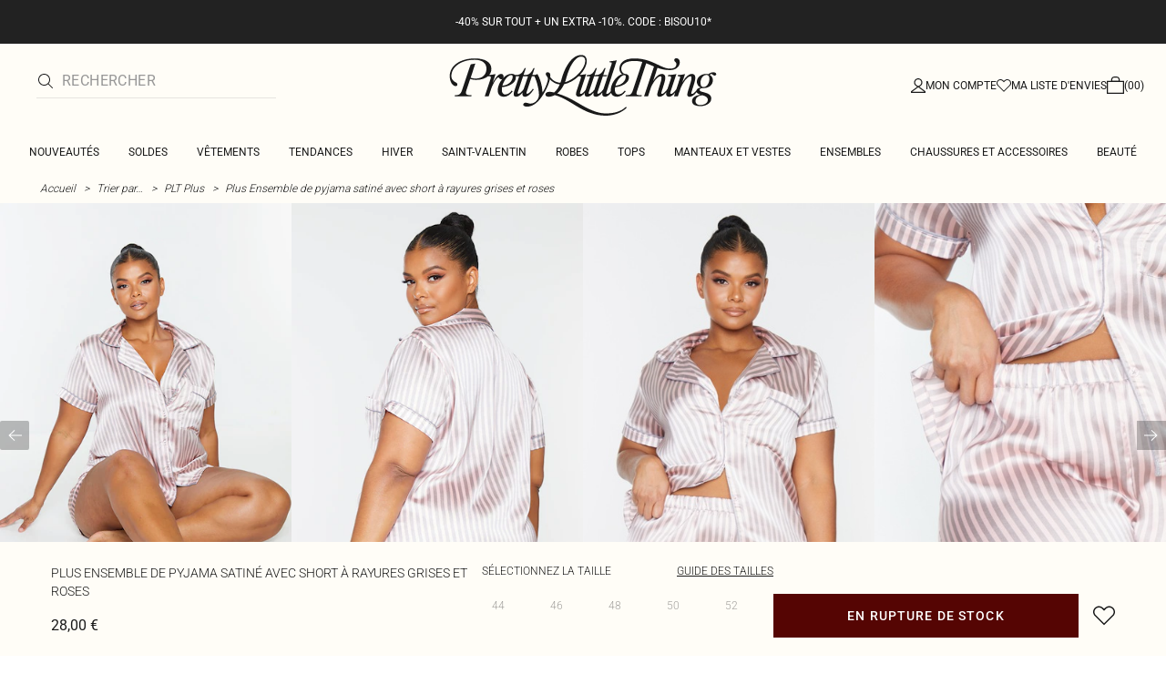

--- FILE ---
content_type: text/html; charset=utf-8
request_url: https://www.prettylittlething.fr/plus-ensemble-de-pyjama-satine-avec-short-a-rayures-grises-et-roses.html
body_size: 35811
content:
<!DOCTYPE html><html dir="ltr" lang="fr"><head><meta charSet="utf-8" data-next-head=""/><meta name="viewport" content="initial-scale=1.0, width=device-width, maximum-scale=5" data-next-head=""/><link rel="apple-touch-icon" sizes="180x180" href="https://cdn-media.prettylittlething.com/favicons/apple-touch-icon.png" data-next-head=""/><link rel="icon" type="image/png" sizes="32x32" href="https://cdn-media.prettylittlething.com/favicons/favicon-32x32.png" data-next-head=""/><link rel="icon" type="image/png" sizes="16x16" href="https://cdn-media.prettylittlething.com/favicons/favicon-16x16.png" data-next-head=""/><link rel="manifest" href="https://cdn-media.prettylittlething.com/favicons/site.webmanifest" data-next-head=""/><link rel="mask-icon" href="https://cdn-media.prettylittlething.com/favicons/safari-pinned-tab.svg" color="#f6c3dc" data-next-head=""/><meta name="apple-mobile-web-app-title" content="PLT" data-next-head=""/><meta name="application-name" content="PLT" data-next-head=""/><meta name="msapplication-TileColor" content="#000000" data-next-head=""/><meta name="theme-color" content="#ffffff" data-next-head=""/><meta property="og:url" content="https://www.prettylittlething.fr/plus-ensemble-de-pyjama-satine-avec-short-a-rayures-grises-et-roses.html" data-next-head=""/><meta property="og:site_name" content="PrettyLittleThing" data-next-head=""/><meta property="og:type" content="product" data-next-head=""/><meta property="og:locale" content="fr_FR" data-next-head=""/><meta property="og:title" content="Plus Ensemble de pyjama é avec short à rayures grises et roses | Plus" data-next-head=""/><meta property="og:description" content="Plus Ensemble de pyjama é avec short à rayures grises et roses | Retrouvez de nouveaux produits tous les jours sur PLT France." data-next-head=""/><meta property="og:image" content="https://cdn-img.prettylittlething.com/6/3/6/d/636daaea50a3b71126106d2fc4fd35449448c230_cmo0611_1.jpg" data-next-head=""/><meta name="twitter:card" content="summary" data-next-head=""/><meta name="twitter:title" content="Plus Ensemble de pyjama é avec short à rayures grises et roses | Plus" data-next-head=""/><meta name="twitter:description" content="Plus Ensemble de pyjama é avec short à rayures grises et roses | Retrouvez de nouveaux produits tous les jours sur PLT France." data-next-head=""/><meta name="twitter:image" content="https://cdn-img.prettylittlething.com/6/3/6/d/636daaea50a3b71126106d2fc4fd35449448c230_cmo0611_1.jpg" data-next-head=""/><meta name="twitter:site" content="@OfficialPLT" data-next-head=""/><title data-next-head="">Plus Ensemble De Pyjama É Avec Short À Rayures Grises Et Roses | Plus | PLT FR</title><meta name="description" content="Plus Ensemble de pyjama é avec short à rayures grises et roses | Retrouvez de nouveaux produits tous les jours sur PLT France." data-next-head=""/><meta name="robots" content="index, follow" data-next-head=""/><link rel="canonical" href="https://www.prettylittlething.fr/plus-ensemble-de-pyjama-satine-avec-short-a-rayures-grises-et-roses.html" data-next-head=""/><link rel="alternate" href="https://www.prettylittlething.ie/plus-pink-and-grey-stripe-satin-short-pj-set.html" hrefLang="en-ie" data-next-head=""/><link rel="alternate" href="https://www.prettylittlething.us/plus-pink-and-grey-stripe-satin-short-pj-set.html" hrefLang="en-us" data-next-head=""/><link rel="alternate" href="https://www.prettylittlething.ca/plus-pink-and-grey-stripe-satin-short-pj-set.html" hrefLang="en-ca" data-next-head=""/><link rel="alternate" href="https://www.prettylittlething.sa/plus-pink-and-grey-stripe-satin-short-pj-set.html" hrefLang="en-sa" data-next-head=""/><link rel="alternate" href="https://www.prettylittlething.qa/plus-pink-and-grey-stripe-satin-short-pj-set.html" hrefLang="en-qa" data-next-head=""/><link rel="alternate" href="https://www.prettylittlething.com.au/plus-pink-and-grey-stripe-satin-short-pj-set.html" hrefLang="en-au" data-next-head=""/><link rel="alternate" href="https://www.prettylittlething.ae/plus-pink-and-grey-stripe-satin-short-pj-set.html" hrefLang="en-ae" data-next-head=""/><link rel="alternate" href="https://www.prettylittlething.fr/plus-ensemble-de-pyjama-satine-avec-short-a-rayures-grises-et-roses.html" hrefLang="fr-fr" data-next-head=""/><link rel="alternate" href="https://www.prettylittlething.com/plus-pink-and-grey-stripe-satin-short-pj-set.html" hrefLang="en-gb" data-next-head=""/><link rel="alternate" href="https://www.prettylittlething.com.au/plus-pink-and-grey-stripe-satin-short-pj-set.html" hrefLang="en-nz" data-next-head=""/><link rel="preload" as="font" type="font/ttf" crossorigin="anonymous" href="https://cdn-skin.prettylittlething.com/frontend/prettylittlething/plt-theme/fonts/Roboto-Light.ttf"/><link rel="preload" as="font" type="font/ttf" crossorigin="anonymous" href="https://cdn-skin.prettylittlething.com/frontend/prettylittlething/plt-theme/fonts/Roboto-Regular.ttf"/><link rel="preload" as="font" type="font/ttf" crossorigin="anonymous" href="https://cdn-skin.prettylittlething.com/frontend/prettylittlething/plt-theme/fonts/Roboto-Medium.ttf"/><link rel="preload" as="font" type="font/ttf" crossorigin="anonymous" href="https://cdn-skin.prettylittlething.com/frontend/prettylittlething/plt-theme/fonts/Cardo-Regular.ttf"/><link rel="preload" href="https://cdn-skin.prettylittlething.com/euw3/_next/static/css/59aa2bbda73d71ea.css" as="style"/><link rel="preload" as="image" imageSrcSet="https://cdn-img.prettylittlething.com/6/3/6/d/636daaea50a3b71126106d2fc4fd35449448c230_cmo0611_1.jpg?imwidth=160 160w, https://cdn-img.prettylittlething.com/6/3/6/d/636daaea50a3b71126106d2fc4fd35449448c230_cmo0611_1.jpg?imwidth=300 300w, https://cdn-img.prettylittlething.com/6/3/6/d/636daaea50a3b71126106d2fc4fd35449448c230_cmo0611_1.jpg?imwidth=400 400w, https://cdn-img.prettylittlething.com/6/3/6/d/636daaea50a3b71126106d2fc4fd35449448c230_cmo0611_1.jpg?imwidth=600 600w, https://cdn-img.prettylittlething.com/6/3/6/d/636daaea50a3b71126106d2fc4fd35449448c230_cmo0611_1.jpg?imwidth=800 800w, https://cdn-img.prettylittlething.com/6/3/6/d/636daaea50a3b71126106d2fc4fd35449448c230_cmo0611_1.jpg?imwidth=1024 1024w, https://cdn-img.prettylittlething.com/6/3/6/d/636daaea50a3b71126106d2fc4fd35449448c230_cmo0611_1.jpg?imwidth=1200 1200w, https://cdn-img.prettylittlething.com/6/3/6/d/636daaea50a3b71126106d2fc4fd35449448c230_cmo0611_1.jpg?imwidth=1600 1600w, https://cdn-img.prettylittlething.com/6/3/6/d/636daaea50a3b71126106d2fc4fd35449448c230_cmo0611_1.jpg?imwidth=2048 2048w" imageSizes="(max-width: 1024px) 40vw, 25vw" data-next-head=""/><link rel="preload" as="image" imageSrcSet="https://cdn-img.prettylittlething.com/f/9/4/e/f94e1374808563288e88aa91d8198ead195fe32c_cmo0611_2.jpg?imwidth=160 160w, https://cdn-img.prettylittlething.com/f/9/4/e/f94e1374808563288e88aa91d8198ead195fe32c_cmo0611_2.jpg?imwidth=300 300w, https://cdn-img.prettylittlething.com/f/9/4/e/f94e1374808563288e88aa91d8198ead195fe32c_cmo0611_2.jpg?imwidth=400 400w, https://cdn-img.prettylittlething.com/f/9/4/e/f94e1374808563288e88aa91d8198ead195fe32c_cmo0611_2.jpg?imwidth=600 600w, https://cdn-img.prettylittlething.com/f/9/4/e/f94e1374808563288e88aa91d8198ead195fe32c_cmo0611_2.jpg?imwidth=800 800w, https://cdn-img.prettylittlething.com/f/9/4/e/f94e1374808563288e88aa91d8198ead195fe32c_cmo0611_2.jpg?imwidth=1024 1024w, https://cdn-img.prettylittlething.com/f/9/4/e/f94e1374808563288e88aa91d8198ead195fe32c_cmo0611_2.jpg?imwidth=1200 1200w, https://cdn-img.prettylittlething.com/f/9/4/e/f94e1374808563288e88aa91d8198ead195fe32c_cmo0611_2.jpg?imwidth=1600 1600w, https://cdn-img.prettylittlething.com/f/9/4/e/f94e1374808563288e88aa91d8198ead195fe32c_cmo0611_2.jpg?imwidth=2048 2048w" imageSizes="(max-width: 1024px) 40vw, 25vw" data-next-head=""/><link rel="preload" as="image" imageSrcSet="https://cdn-img.prettylittlething.com/4/c/e/e/4ceebc26eb804ad9fed424a2ff855566bb0448b2_cmo0611_3.jpg?imwidth=160 160w, https://cdn-img.prettylittlething.com/4/c/e/e/4ceebc26eb804ad9fed424a2ff855566bb0448b2_cmo0611_3.jpg?imwidth=300 300w, https://cdn-img.prettylittlething.com/4/c/e/e/4ceebc26eb804ad9fed424a2ff855566bb0448b2_cmo0611_3.jpg?imwidth=400 400w, https://cdn-img.prettylittlething.com/4/c/e/e/4ceebc26eb804ad9fed424a2ff855566bb0448b2_cmo0611_3.jpg?imwidth=600 600w, https://cdn-img.prettylittlething.com/4/c/e/e/4ceebc26eb804ad9fed424a2ff855566bb0448b2_cmo0611_3.jpg?imwidth=800 800w, https://cdn-img.prettylittlething.com/4/c/e/e/4ceebc26eb804ad9fed424a2ff855566bb0448b2_cmo0611_3.jpg?imwidth=1024 1024w, https://cdn-img.prettylittlething.com/4/c/e/e/4ceebc26eb804ad9fed424a2ff855566bb0448b2_cmo0611_3.jpg?imwidth=1200 1200w, https://cdn-img.prettylittlething.com/4/c/e/e/4ceebc26eb804ad9fed424a2ff855566bb0448b2_cmo0611_3.jpg?imwidth=1600 1600w, https://cdn-img.prettylittlething.com/4/c/e/e/4ceebc26eb804ad9fed424a2ff855566bb0448b2_cmo0611_3.jpg?imwidth=2048 2048w" imageSizes="(max-width: 1024px) 40vw, 25vw" data-next-head=""/><link rel="stylesheet" href="https://cdn-skin.prettylittlething.com/euw3/_next/static/css/59aa2bbda73d71ea.css" data-n-g=""/><noscript data-n-css=""></noscript><script defer="" noModule="" src="https://cdn-skin.prettylittlething.com/euw3/_next/static/chunks/polyfills-42372ed130431b0a.js"></script><script defer="" src="https://cdn-skin.prettylittlething.com/euw3/_next/static/chunks/7210.65da45a57a2fcfd1.js"></script><script defer="" src="https://cdn-skin.prettylittlething.com/euw3/_next/static/chunks/399.3a3d3795e2db5521.js"></script><script defer="" src="https://cdn-skin.prettylittlething.com/euw3/_next/static/chunks/6913-31d089a32a2f5e04.js"></script><script defer="" src="https://cdn-skin.prettylittlething.com/euw3/_next/static/chunks/8444-34b79f0dda2bb3b9.js"></script><script defer="" src="https://cdn-skin.prettylittlething.com/euw3/_next/static/chunks/454-ccde23e1fb892370.js"></script><script defer="" src="https://cdn-skin.prettylittlething.com/euw3/_next/static/chunks/3888.9265f9bdedd7e284.js"></script><script defer="" src="https://cdn-skin.prettylittlething.com/euw3/_next/static/chunks/305.b510d1fc0ca44450.js"></script><script defer="" src="https://cdn-skin.prettylittlething.com/euw3/_next/static/chunks/6215.5724d8c08b74f740.js"></script><script defer="" src="https://cdn-skin.prettylittlething.com/euw3/_next/static/chunks/7689.6cb4af408cecef99.js"></script><script defer="" src="https://cdn-skin.prettylittlething.com/euw3/_next/static/chunks/9075-2f70d6049c1c5a41.js"></script><script defer="" src="https://cdn-skin.prettylittlething.com/euw3/_next/static/chunks/682-3c1514af1b01f7b2.js"></script><script defer="" src="https://cdn-skin.prettylittlething.com/euw3/_next/static/chunks/6649-eaa2dc098dc95145.js"></script><script defer="" src="https://cdn-skin.prettylittlething.com/euw3/_next/static/chunks/8221-cafb8f3623bd0fa7.js"></script><script defer="" src="https://cdn-skin.prettylittlething.com/euw3/_next/static/chunks/7300-ff6521c177c6c4a8.js"></script><script defer="" src="https://cdn-skin.prettylittlething.com/euw3/_next/static/chunks/369-029b1dfa8c54b8e6.js"></script><script defer="" src="https://cdn-skin.prettylittlething.com/euw3/_next/static/chunks/7563-0117822999c1b12b.js"></script><script defer="" src="https://cdn-skin.prettylittlething.com/euw3/_next/static/chunks/5350-f174491e799c7078.js"></script><script defer="" src="https://cdn-skin.prettylittlething.com/euw3/_next/static/chunks/9701-2f56b22fac062c03.js"></script><script defer="" src="https://cdn-skin.prettylittlething.com/euw3/_next/static/chunks/7069-ee384dbe820d3421.js"></script><script defer="" src="https://cdn-skin.prettylittlething.com/euw3/_next/static/chunks/9260-103971e5935334cc.js"></script><script defer="" src="https://cdn-skin.prettylittlething.com/euw3/_next/static/chunks/6460-00583a4efee2ba09.js"></script><script defer="" src="https://cdn-skin.prettylittlething.com/euw3/_next/static/chunks/2797-00f7d0f26c841c71.js"></script><script defer="" src="https://cdn-skin.prettylittlething.com/euw3/_next/static/chunks/6791-4eee62ce91d17e8e.js"></script><script defer="" src="https://cdn-skin.prettylittlething.com/euw3/_next/static/chunks/7519.46b8716e982370b7.js"></script><script defer="" src="https://cdn-skin.prettylittlething.com/euw3/_next/static/chunks/8212-8bd4ae34ac95c0de.js"></script><script defer="" src="https://cdn-skin.prettylittlething.com/euw3/_next/static/chunks/1301-8a06d84a952caefa.js"></script><script defer="" src="https://cdn-skin.prettylittlething.com/euw3/_next/static/chunks/3856-d3acfffcac4bc4f6.js"></script><script defer="" src="https://cdn-skin.prettylittlething.com/euw3/_next/static/chunks/676-a327c9d4852ae6f2.js"></script><script defer="" src="https://cdn-skin.prettylittlething.com/euw3/_next/static/chunks/9760-b43db3489bf06aab.js"></script><script defer="" src="https://cdn-skin.prettylittlething.com/euw3/_next/static/chunks/445.94b152a287918d05.js"></script><script defer="" src="https://cdn-skin.prettylittlething.com/euw3/_next/static/chunks/1481-ad56c5d8e3e11dc0.js"></script><script defer="" src="https://cdn-skin.prettylittlething.com/euw3/_next/static/chunks/8230-a594d3473adeeb90.js"></script><script defer="" src="https://cdn-skin.prettylittlething.com/euw3/_next/static/chunks/1078-ede73923eb9777ae.js"></script><script defer="" src="https://cdn-skin.prettylittlething.com/euw3/_next/static/chunks/4357-0ec26cfe8677129a.js"></script><script defer="" src="https://cdn-skin.prettylittlething.com/euw3/_next/static/chunks/6589.4d1c40285cbf760f.js"></script><script defer="" src="https://cdn-skin.prettylittlething.com/euw3/_next/static/chunks/493-f1f0b71cf0cb846c.js"></script><script defer="" src="https://cdn-skin.prettylittlething.com/euw3/_next/static/chunks/9508-0e38904599d96b52.js"></script><script defer="" src="https://cdn-skin.prettylittlething.com/euw3/_next/static/chunks/2128.f030e1293564ebad.js"></script><script defer="" src="https://cdn-skin.prettylittlething.com/euw3/_next/static/chunks/4655-87c64bac0a284f5a.js"></script><script defer="" src="https://cdn-skin.prettylittlething.com/euw3/_next/static/chunks/9283-38882ef1f7842c9c.js"></script><script defer="" src="https://cdn-skin.prettylittlething.com/euw3/_next/static/chunks/7.76e6795d14ad4c18.js"></script><script src="https://cdn-skin.prettylittlething.com/euw3/_next/static/chunks/webpack-5b106d08aee392b4.js" defer=""></script><script src="https://cdn-skin.prettylittlething.com/euw3/_next/static/chunks/framework-f3542fae05167ed2.js" defer=""></script><script src="https://cdn-skin.prettylittlething.com/euw3/_next/static/chunks/main-5e39368fec37698a.js" defer=""></script><script src="https://cdn-skin.prettylittlething.com/euw3/_next/static/chunks/pages/_app-9c816c8cc789d185.js" defer=""></script><script src="https://cdn-skin.prettylittlething.com/euw3/_next/static/chunks/9573-8567848f6caac75d.js" defer=""></script><script src="https://cdn-skin.prettylittlething.com/euw3/_next/static/chunks/2135-cc9a64d792d03137.js" defer=""></script><script src="https://cdn-skin.prettylittlething.com/euw3/_next/static/chunks/4587-4c14e7225e4376e8.js" defer=""></script><script src="https://cdn-skin.prettylittlething.com/euw3/_next/static/chunks/2732-08e5731ceed9d2bc.js" defer=""></script><script src="https://cdn-skin.prettylittlething.com/euw3/_next/static/chunks/pages/%5B...slug%5D-34b9c820afe7105a.js" defer=""></script><script src="https://cdn-skin.prettylittlething.com/euw3/_next/static/tLmVzqBY6j0qGDPnsftuU/_buildManifest.js" defer=""></script><script src="https://cdn-skin.prettylittlething.com/euw3/_next/static/tLmVzqBY6j0qGDPnsftuU/_ssgManifest.js" defer=""></script>
<script>(window.BOOMR_mq=window.BOOMR_mq||[]).push(["addVar",{"rua.upush":"false","rua.cpush":"true","rua.upre":"false","rua.cpre":"true","rua.uprl":"false","rua.cprl":"false","rua.cprf":"false","rua.trans":"SJ-23bcf0f5-763f-4125-a51d-bf136fa19f29","rua.cook":"false","rua.ims":"false","rua.ufprl":"false","rua.cfprl":"false","rua.isuxp":"false","rua.texp":"norulematch","rua.ceh":"false","rua.ueh":"false","rua.ieh.st":"0"}]);</script>
                              <script>!function(a){var e="https://s.go-mpulse.net/boomerang/",t="addEventListener";if(""=="True")a.BOOMR_config=a.BOOMR_config||{},a.BOOMR_config.PageParams=a.BOOMR_config.PageParams||{},a.BOOMR_config.PageParams.pci=!0,e="https://s2.go-mpulse.net/boomerang/";if(window.BOOMR_API_key="KVB7D-P8KGL-2UYKY-9ZDAA-D2T6V",function(){function n(e){a.BOOMR_onload=e&&e.timeStamp||(new Date).getTime()}if(!a.BOOMR||!a.BOOMR.version&&!a.BOOMR.snippetExecuted){a.BOOMR=a.BOOMR||{},a.BOOMR.snippetExecuted=!0;var i,_,o,r=document.createElement("iframe");if(a[t])a[t]("load",n,!1);else if(a.attachEvent)a.attachEvent("onload",n);r.src="javascript:void(0)",r.title="",r.role="presentation",(r.frameElement||r).style.cssText="width:0;height:0;border:0;display:none;",o=document.getElementsByTagName("script")[0],o.parentNode.insertBefore(r,o);try{_=r.contentWindow.document}catch(O){i=document.domain,r.src="javascript:var d=document.open();d.domain='"+i+"';void(0);",_=r.contentWindow.document}_.open()._l=function(){var a=this.createElement("script");if(i)this.domain=i;a.id="boomr-if-as",a.src=e+"KVB7D-P8KGL-2UYKY-9ZDAA-D2T6V",BOOMR_lstart=(new Date).getTime(),this.body.appendChild(a)},_.write("<bo"+'dy onload="document._l();">'),_.close()}}(),"".length>0)if(a&&"performance"in a&&a.performance&&"function"==typeof a.performance.setResourceTimingBufferSize)a.performance.setResourceTimingBufferSize();!function(){if(BOOMR=a.BOOMR||{},BOOMR.plugins=BOOMR.plugins||{},!BOOMR.plugins.AK){var e="true"=="true"?1:0,t="",n="bu5yxoixbzpdg2l4v72a-f-8214ad121-clientnsv4-s.akamaihd.net",i="false"=="true"?2:1,_={"ak.v":"39","ak.cp":"507959","ak.ai":parseInt("334764",10),"ak.ol":"0","ak.cr":10,"ak.ipv":4,"ak.proto":"h2","ak.rid":"18e9da83","ak.r":51663,"ak.a2":e,"ak.m":"a","ak.n":"essl","ak.bpcip":"13.59.139.0","ak.cport":42194,"ak.gh":"23.57.66.176","ak.quicv":"","ak.tlsv":"tls1.3","ak.0rtt":"","ak.0rtt.ed":"","ak.csrc":"-","ak.acc":"","ak.t":"1769779188","ak.ak":"hOBiQwZUYzCg5VSAfCLimQ==/0WG2DTBcbicjo4z1gWBUr2PVJzvQSIbCYKK89bQ+F/qqguOm+U7B9B20XTcsTXtbHk98+lG/7dBp9Q3vGpZGTIHXHyjOYcvMr7kB+dCUYpSsrW1zax8HRBtXRKHm0yBS0c5+D3cg2zp93ofoThDGLntCVoJ/7nmk3HjrInQGDZ1pzJy/42iTC3XmKHgcVW4iwyYhLtDhRAdyQeCPbwBegqvxYpAjeDjd1C/26J1DyaKTutnUzQq+1MY8lD8qSxn1HauOWsm1/rmEzm+ESdgW2GY8WG6fzFNGPuulSCT4QSjk486ieIzOhLxYRtF6ckYNludZlzp+qbgI/cFSUCmLMLbKPFE18bAUbr9ymFZkWW90N5dngJh6TbMc57EDk3A7hpxQKPPJ1MDMPf2bax/Ew9dWJe7oeIZGzJx1LOpHkg=","ak.pv":"636","ak.dpoabenc":"","ak.tf":i};if(""!==t)_["ak.ruds"]=t;var o={i:!1,av:function(e){var t="http.initiator";if(e&&(!e[t]||"spa_hard"===e[t]))_["ak.feo"]=void 0!==a.aFeoApplied?1:0,BOOMR.addVar(_)},rv:function(){var a=["ak.bpcip","ak.cport","ak.cr","ak.csrc","ak.gh","ak.ipv","ak.m","ak.n","ak.ol","ak.proto","ak.quicv","ak.tlsv","ak.0rtt","ak.0rtt.ed","ak.r","ak.acc","ak.t","ak.tf"];BOOMR.removeVar(a)}};BOOMR.plugins.AK={akVars:_,akDNSPreFetchDomain:n,init:function(){if(!o.i){var a=BOOMR.subscribe;a("before_beacon",o.av,null,null),a("onbeacon",o.rv,null,null),o.i=!0}return this},is_complete:function(){return!0}}}}()}(window);</script></head><body class="overflow-x-hidden font-brand-thin"><noscript><iframe title="tag manager" src="https://www.googletagmanager.com/ns.html?id=GTM-T7CZND" height="0" width="0" style="display:none;visibility:hidden"></iframe></noscript><link rel="preload" as="image" imageSrcSet="https://cdn-img.prettylittlething.com/6/3/6/d/636daaea50a3b71126106d2fc4fd35449448c230_cmo0611_1.jpg?imwidth=160 160w, https://cdn-img.prettylittlething.com/6/3/6/d/636daaea50a3b71126106d2fc4fd35449448c230_cmo0611_1.jpg?imwidth=300 300w, https://cdn-img.prettylittlething.com/6/3/6/d/636daaea50a3b71126106d2fc4fd35449448c230_cmo0611_1.jpg?imwidth=400 400w, https://cdn-img.prettylittlething.com/6/3/6/d/636daaea50a3b71126106d2fc4fd35449448c230_cmo0611_1.jpg?imwidth=600 600w, https://cdn-img.prettylittlething.com/6/3/6/d/636daaea50a3b71126106d2fc4fd35449448c230_cmo0611_1.jpg?imwidth=800 800w, https://cdn-img.prettylittlething.com/6/3/6/d/636daaea50a3b71126106d2fc4fd35449448c230_cmo0611_1.jpg?imwidth=1024 1024w, https://cdn-img.prettylittlething.com/6/3/6/d/636daaea50a3b71126106d2fc4fd35449448c230_cmo0611_1.jpg?imwidth=1200 1200w, https://cdn-img.prettylittlething.com/6/3/6/d/636daaea50a3b71126106d2fc4fd35449448c230_cmo0611_1.jpg?imwidth=1600 1600w, https://cdn-img.prettylittlething.com/6/3/6/d/636daaea50a3b71126106d2fc4fd35449448c230_cmo0611_1.jpg?imwidth=2048 2048w" imageSizes="(max-width: 1024px) 40vw, 25vw"/><link rel="preload" as="image" imageSrcSet="https://cdn-img.prettylittlething.com/f/9/4/e/f94e1374808563288e88aa91d8198ead195fe32c_cmo0611_2.jpg?imwidth=160 160w, https://cdn-img.prettylittlething.com/f/9/4/e/f94e1374808563288e88aa91d8198ead195fe32c_cmo0611_2.jpg?imwidth=300 300w, https://cdn-img.prettylittlething.com/f/9/4/e/f94e1374808563288e88aa91d8198ead195fe32c_cmo0611_2.jpg?imwidth=400 400w, https://cdn-img.prettylittlething.com/f/9/4/e/f94e1374808563288e88aa91d8198ead195fe32c_cmo0611_2.jpg?imwidth=600 600w, https://cdn-img.prettylittlething.com/f/9/4/e/f94e1374808563288e88aa91d8198ead195fe32c_cmo0611_2.jpg?imwidth=800 800w, https://cdn-img.prettylittlething.com/f/9/4/e/f94e1374808563288e88aa91d8198ead195fe32c_cmo0611_2.jpg?imwidth=1024 1024w, https://cdn-img.prettylittlething.com/f/9/4/e/f94e1374808563288e88aa91d8198ead195fe32c_cmo0611_2.jpg?imwidth=1200 1200w, https://cdn-img.prettylittlething.com/f/9/4/e/f94e1374808563288e88aa91d8198ead195fe32c_cmo0611_2.jpg?imwidth=1600 1600w, https://cdn-img.prettylittlething.com/f/9/4/e/f94e1374808563288e88aa91d8198ead195fe32c_cmo0611_2.jpg?imwidth=2048 2048w" imageSizes="(max-width: 1024px) 40vw, 25vw"/><link rel="preload" as="image" imageSrcSet="https://cdn-img.prettylittlething.com/4/c/e/e/4ceebc26eb804ad9fed424a2ff855566bb0448b2_cmo0611_3.jpg?imwidth=160 160w, https://cdn-img.prettylittlething.com/4/c/e/e/4ceebc26eb804ad9fed424a2ff855566bb0448b2_cmo0611_3.jpg?imwidth=300 300w, https://cdn-img.prettylittlething.com/4/c/e/e/4ceebc26eb804ad9fed424a2ff855566bb0448b2_cmo0611_3.jpg?imwidth=400 400w, https://cdn-img.prettylittlething.com/4/c/e/e/4ceebc26eb804ad9fed424a2ff855566bb0448b2_cmo0611_3.jpg?imwidth=600 600w, https://cdn-img.prettylittlething.com/4/c/e/e/4ceebc26eb804ad9fed424a2ff855566bb0448b2_cmo0611_3.jpg?imwidth=800 800w, https://cdn-img.prettylittlething.com/4/c/e/e/4ceebc26eb804ad9fed424a2ff855566bb0448b2_cmo0611_3.jpg?imwidth=1024 1024w, https://cdn-img.prettylittlething.com/4/c/e/e/4ceebc26eb804ad9fed424a2ff855566bb0448b2_cmo0611_3.jpg?imwidth=1200 1200w, https://cdn-img.prettylittlething.com/4/c/e/e/4ceebc26eb804ad9fed424a2ff855566bb0448b2_cmo0611_3.jpg?imwidth=1600 1600w, https://cdn-img.prettylittlething.com/4/c/e/e/4ceebc26eb804ad9fed424a2ff855566bb0448b2_cmo0611_3.jpg?imwidth=2048 2048w" imageSizes="(max-width: 1024px) 40vw, 25vw"/><link rel="preload" as="image" href="https://cdn-media.prettylittlething.com/swatches/pink.jpg"/><div id="__next"><script type="application/ld+json" data-testid="breadcrumbs-schema-json">{"@context":"https://schema.org","@type":"BreadcrumbList","itemListElement":[{"@type":"ListItem","position":1,"item":{"@id":"https://www.prettylittlething.fr/","name":"Accueil"}},{"@type":"ListItem","position":2,"item":{"@id":"https://www.prettylittlething.fr/trier-par.html","name":"Trier par…"}},{"@type":"ListItem","position":3,"item":{"@id":"https://www.prettylittlething.fr/trier-par/vetements-grande-taille.html","name":"PLT Plus"}},{"@type":"ListItem","position":4,"item":{"@id":"https://www.prettylittlething.fr/plus-ensemble-de-pyjama-satine-avec-short-a-rayures-grises-et-roses.html","name":"Plus Ensemble de pyjama satiné avec short à rayures grises et roses"}}]}</script><div class="flex min-h-screen flex-col bg-rebrand-accent-100 text-rebrand-accent-100-contrast"><div id="header-top-nav" class="sticky z-header transition-all duration-500" style="top:0"><header class="relative z-header"><div id="header-banners"><style>
          #header-banner {
            background-color: #222222;
          }
          @media (min-width: 1024px) {
            #header-banner {
              background-color: #222222;
            }
          }
          </style><a class="link-banner flex-col hover:no-underline h-full min-h-[48px] px-2 py-3 text-xs leading-[84%] flex items-center justify-center text-center" href="/tout-voir.html" id="header-banner"><p class="w-full lg:hidden font-rebrand-regular" style="color:#FFFFFF;font-size:12px">-40% SUR TOUT + UN EXTRA -10%. CODE : BISOU10*</p><p class="hidden w-full lg:block font-rebrand-regular" style="color:#FFFFFF;font-size:12px">-40% SUR TOUT + UN EXTRA -10%. CODE : BISOU10*</p></a></div><div class="grid grid-cols-[12px_1fr_1fr_1fr_12px] grid-rows-[auto_12px_auto_auto_auto] items-center bg-rebrand-accent-100 pt-2 text-rebrand-accent-100-contrast lg:grid-cols-[24px_1fr_1fr_1fr_24px] lg:grid-rows-[auto_auto_auto] lg:pt-3"><div class="col-start-2 flex gap-3 lg:hidden"><button id="header-burger-menu" class="p-1.5 lg:hidden"><svg width="16" height="16" viewBox="0 0 16 16" fill="none" xmlns="http://www.w3.org/2000/svg" class="w-[18px] text-rebrand-base-100-contrast" aria-hidden="true" focusable="false"><g id="Menu"><path id="Primary" d="M0 5H16V6H0V5ZM16 10V11H0V10H16Z" fill="currentColor"></path></g></svg><span style="position:absolute;border:0;width:1px;height:1px;padding:0;margin:-1px;overflow:hidden;clip:rect(0, 0, 0, 0);white-space:nowrap;word-wrap:normal">Menu</span></button><button id="header-search-icon" class=""><svg width="16" height="16" viewBox="0 0 16 16" fill="none" xmlns="http://www.w3.org/2000/svg" class="block w-5 cursor-pointer text-rebrand-base-100-contrast lg:hidden" aria-hidden="true" focusable="false"><g id="magnifying-glass-light 1" clip-path="url(#clip0_5034_9188)"><path id="Vector" d="M12 6.5C12 5.77773 11.8577 5.06253 11.5813 4.39524C11.3049 3.72795 10.8998 3.12163 10.3891 2.61091C9.87837 2.10019 9.27205 1.69506 8.60476 1.41866C7.93747 1.14226 7.22227 1 6.5 1C5.77773 1 5.06253 1.14226 4.39524 1.41866C3.72795 1.69506 3.12163 2.10019 2.61091 2.61091C2.10019 3.12163 1.69506 3.72795 1.41866 4.39524C1.14226 5.06253 1 5.77773 1 6.5C1 7.22227 1.14226 7.93747 1.41866 8.60476C1.69506 9.27205 2.10019 9.87837 2.61091 10.3891C3.12163 10.8998 3.72795 11.3049 4.39524 11.5813C5.06253 11.8577 5.77773 12 6.5 12C7.22227 12 7.93747 11.8577 8.60476 11.5813C9.27205 11.3049 9.87837 10.8998 10.3891 10.3891C10.8998 9.87837 11.3049 9.27205 11.5813 8.60476C11.8577 7.93747 12 7.22227 12 6.5ZM10.7281 11.4375C9.59375 12.4125 8.11563 13 6.5 13C2.90937 13 0 10.0906 0 6.5C0 2.90937 2.90937 0 6.5 0C10.0906 0 13 2.90937 13 6.5C13 8.11563 12.4125 9.59375 11.4375 10.7281L15.8531 15.1469C16.0469 15.3406 16.0469 15.6594 15.8531 15.8531C15.6594 16.0469 15.3406 16.0469 15.1469 15.8531L10.7281 11.4375Z" fill="currentColor"></path></g><defs><clipPath id="clip0_5034_9188"><rect width="16" height="16" fill="white"></rect></clipPath></defs></svg><span style="position:absolute;border:0;width:1px;height:1px;padding:0;margin:-1px;overflow:hidden;clip:rect(0, 0, 0, 0);white-space:nowrap;word-wrap:normal">Rechercher</span></button></div><div class="lg:col-auto lg:col-start-2 lg:row-start-auto lg:row-end-auto lg:max-w-[279px] hidden lg:block"><div class="lg:-mis-6"><div class="relative lg:pis-10"><form id="header-search-input" role="search" aria-label="sur tout le site" class="flex !border-b transition-colors duration-200 focus-within:border-b-2 focus-within:!border-rebrand-accent-100-contrast lg:border-b-1 border-y border-rebrand-base-300 px-4 py-2.5 leading-none lg:border-t-0 lg:border-rebrand-primary/10 lg:px-0 lg:pb-2 lg:pt-0"><div class="visible flex items-center"><button id="search-button" type="submit" tabindex="-1" aria-label="Rechercher" title="Search"><svg width="16" height="16" viewBox="0 0 16 16" fill="none" xmlns="http://www.w3.org/2000/svg" class="h-4 w-5 text-current mie-2"><g id="magnifying-glass-light 1" clip-path="url(#clip0_5034_9188)"><path id="Vector" d="M12 6.5C12 5.77773 11.8577 5.06253 11.5813 4.39524C11.3049 3.72795 10.8998 3.12163 10.3891 2.61091C9.87837 2.10019 9.27205 1.69506 8.60476 1.41866C7.93747 1.14226 7.22227 1 6.5 1C5.77773 1 5.06253 1.14226 4.39524 1.41866C3.72795 1.69506 3.12163 2.10019 2.61091 2.61091C2.10019 3.12163 1.69506 3.72795 1.41866 4.39524C1.14226 5.06253 1 5.77773 1 6.5C1 7.22227 1.14226 7.93747 1.41866 8.60476C1.69506 9.27205 2.10019 9.87837 2.61091 10.3891C3.12163 10.8998 3.72795 11.3049 4.39524 11.5813C5.06253 11.8577 5.77773 12 6.5 12C7.22227 12 7.93747 11.8577 8.60476 11.5813C9.27205 11.3049 9.87837 10.8998 10.3891 10.3891C10.8998 9.87837 11.3049 9.27205 11.5813 8.60476C11.8577 7.93747 12 7.22227 12 6.5ZM10.7281 11.4375C9.59375 12.4125 8.11563 13 6.5 13C2.90937 13 0 10.0906 0 6.5C0 2.90937 2.90937 0 6.5 0C10.0906 0 13 2.90937 13 6.5C13 8.11563 12.4125 9.59375 11.4375 10.7281L15.8531 15.1469C16.0469 15.3406 16.0469 15.6594 15.8531 15.8531C15.6594 16.0469 15.3406 16.0469 15.1469 15.8531L10.7281 11.4375Z" fill="currentColor"></path></g><defs><clipPath id="clip0_5034_9188"><rect width="16" height="16" fill="white"></rect></clipPath></defs></svg></button></div><label for="search-input" class="visually-hidden">Rechercher</label><input id="search-input" spellCheck="false" class="w-full flex-grow bg-transparent font-rebrand-regular uppercase leading-5 tracking-wide text-rebrand-accent-100-contrast placeholder:text-rebrand-base-300 focus:outline-none" placeholder="Rechercher" name="search" value=""/></form></div></div></div><div class="flex items-center justify-center"><span class="inline-block w-[149px] leading-none lg:w-[298px]"><a href="/" id="prettylittlething-wordmark" class="block"><svg aria-label="Pretty Little Thing" viewBox="0 0 679.68 153.24" fill="currentColor" xmlns="http://www.w3.org/2000/svg" class="h-auto w-full cursor-pointer"><defs></defs><path d="M144.74,99.98c6.66,0,12.21-3.7,16.4-9.74l2.71,1.73c-6.29,8.88-14.3,13.69-21.58,13.69-10.36,0-16.03-5.18-16.03-17.01.12-8.63,4.69-19.36,11.47-27.49-1.11.62-1.97.74-3.21.62-1.97-.12-3.33-.99-4.19-2.59-.74-1.36-1.36-2.1-2.47-2.1-3.82,0-13.69,15.78-18.12,29.1l-6.16,18.62h-9.86l14.79-44.38c1.48-4.69.62-6.29-4.44-6.29h-2.1c-6.66,5.79-17.38,9.25-30.45,9.25-4.44,0-9.62-.74-14.18-2.22l-9.37,28.11c-.86,2.59-1.36,4.56-1.36,6.29,0,5.3,4.69,6.29,14.18,6.29l-.74,2.96H18.49l.74-2.96c10.11,0,14.18-2.22,17.75-12.82L58.56,24.41l11.71-2.1-11.84,35.63c3.7,1.11,7.64,2.1,13.07,2.1,16.27,0,26.63-10.11,26.63-24.78,0-13.69-10.73-22.44-29.34-22.44-33.78,0-58.56,17.75-58.56,40.81,0,9.49,6.41,13.44,10.11,15.53,3.95,2.22,4.93,3.58,4.93,5.67,0,2.71-1.6,4.19-4.44,4.19-6.53,0-14.67-9.12-14.67-25.4,0-25.52,25.77-44.14,62.63-44.14,25.89,0,41.18,9.62,41.55,25.77.12,6.29-1.85,11.47-5.42,15.78,5.55-.25,11.96-1.36,16.03-2.34l-7.27,21.95c9.86-17.38,15.16-22.19,21.45-22.19,3.45,0,5.67,2.34,5.67,6.04,0,1.6-.25,2.96-.74,4.07,5.79-6.04,12.7-10.23,20.1-10.36,4.56-.12,7.64.99,9.49,2.96h2.34c12.45,0,16.77-7.52,21.95-17.38h2.71l-5.79,17.38h3.21c12.45,0,16.77-7.52,21.95-17.38h2.71l-5.79,17.38h3.7c4.07,0,7.4-1.36,8.88-2.84,6.78,11.47,11.96,27.37,12.95,46.85,8.01-12.08,13.69-28.73,13.56-35.01-.12-5.42-5.55-6.9-5.55-11.71,0-2.34,1.6-4.19,4.93-4.31,3.82,0,6.66,2.96,6.66,8.51,0,13.81-9.62,35.75-21.58,53.14-12.33,17.88-25.03,24.66-36.25,24.66-6.9,0-10.11-1.97-10.11-5.06,0-2.84,2.84-4.68,6.16-4.68,5.05,0,6.66,2.22,11.96,2.22,12.21,0,21.33-11.84,21.33-21.7,0-13.93-5.3-34.4-11.47-47.1h-6.16l-12.21,36.49c-1.11,3.33-1.48,4.68-1.48,6.04,0,.99.49,1.6,1.6,1.6,3.33,0,9.99-6.04,14.18-12.58l2.47,1.36c-7.77,12.21-15.04,18.62-21.95,18.62-4.31,0-6.29-2.22-6.29-6.16,0-1.48.12-2.96.49-4.44-5.55,6.9-11.1,10.6-16.15,10.6-4.44,0-6.41-2.22-6.41-6.16,0-3.7.99-6.78,2.22-10.36l11.71-35.01h-8.88c.37,1.11.49,2.1.49,3.33,0,14.43-19.73,23.3-34.52,24.04-.37,2.22-.62,4.69-.62,7.15-.12,6.66,2.96,11.34,8.14,11.34ZM163.73,55.35c0-2.84-1.23-4.07-3.58-4.07-6.78,0-18.25,11.59-22.19,26.63,15.66-.99,25.77-11.96,25.77-22.56ZM176.18,96.66c0,.99.62,1.6,1.6,1.6,3.21,0,9.37-5.42,13.44-11.59l10.97-32.55h-12.33l-12.21,36.49c-1.11,3.33-1.48,4.68-1.48,6.04Z"></path><path d="M389.59,54.12l-12.21,36.62c-1.11,3.21-1.48,4.56-1.48,5.92,0,.99.62,1.6,1.6,1.6,3.33,0,9.37-5.3,13.56-11.59l19.97-61.52c.74-2.22.86-3.08.74-3.82,0-1.97-1.97-2.47-6.04-2.1l.86-2.59c5.67-.37,13.69-1.48,18-2.47l-25.03,76.93c-.99,3.21-1.48,4.56-1.48,5.67,0,1.48,1.11,1.85,2.1,1.85,2.22,0,5.3-2.1,9.37-6.78-.12-1.11-.12-2.22-.12-3.21,0-16.15,16.15-40.19,33.91-40.44,7.89-.12,11.59,3.08,11.59,9.25,0,14.43-19.6,23.3-34.65,24.17-.37,2.1-.62,4.69-.62,7.03,0,6.66,3.08,11.34,8.14,11.34,6.78,0,12.21-3.7,16.52-9.74l2.71,1.73c-6.41,8.88-14.43,13.69-21.7,13.69-7.89,0-13.07-2.96-15.04-9.86-5.18,6.17-9.99,9.86-14.92,9.86s-7.4-2.59-7.4-6.9c0-1.11.12-2.22.49-3.7-5.67,7.03-11.1,10.6-16.15,10.6-4.44,0-6.41-2.1-6.41-6.04,0-1.48.12-2.84.37-4.07-5.18,6.41-10.6,10.11-15.78,10.11-4.44,0-6.41-2.22-6.41-6.04,0-1.23.12-2.47.37-3.7-5.18,6.16-9.99,9.74-14.79,9.74s-7.4-2.47-7.4-6.9c0-2.59.99-5.67,2.1-9.12l9.74-29.22c1.48-4.69.62-6.29-4.44-6.29h-.86c-10.48,9.99-23.3,17.63-36.25,20.1-4.68,10.23-10.73,17.75-17.38,23.06,15.66,4.69,33.29,12.58,51.41,23.67,27.74,16.77,49.44,26.63,70.28,26.63,19.6,0,37.6-4.07,50.55-16.64l2.1,1.97c-13.44,14.3-35.51,20.34-52.52,20.34-27.74,0-51.41-10.73-72.99-23.92-17.38-10.48-35.14-22.44-54.99-27.86-5.06,2.84-10.23,4.19-14.79,4.19-5.42,0-8.51-2.1-8.51-5.92s4.56-6.41,9.62-6.41,8.75.99,12.08,1.73c6.04-5.3,10.36-10.85,14.3-20.22-10.48-.99-22.69-7.52-28.11-18.49l2.22-3.45c5.79,11.47,16.77,17.14,27.49,17.63,1.11-3.08,2.22-6.53,3.21-10.23,7.77-28.85,25.4-59.43,48.95-59.43,8.01,0,14.06,5.05,13.81,15.41-.12,10.97-7.03,23.79-17.38,34.77,5.79-.49,12.33-1.48,16.03-2.34l-14.18,42.41c-.99,3.21-1.48,4.56-1.48,5.79,0,1.11.74,1.73,1.85,1.73,2.96,0,6.9-2.96,12.45-10.23l11.22-34.27h-8.88l.86-2.96h1.23c11.84,0,15.41-7.03,20.84-17.38h2.71l-5.92,17.51h.37v-.12h2.71c12.45,0,16.77-7.52,21.95-17.38h2.71l-5.79,17.38h9.62l-.86,2.96h-9.74ZM345.45,16.15c.49-7.27-3.33-11.22-9.99-11.22-16.15,0-30.33,26.75-37.85,55.11-.86,3.33-1.73,6.16-2.84,9.12,23.55-6.29,49.56-32.55,50.67-53.01ZM355.56,90.74c-1.11,3.21-1.48,4.69-1.48,5.67,0,1.23.37,1.97,2.1,1.97,2.84,0,9.49-6.41,12.45-10.73l11.22-33.54h-12.08l-12.21,36.62ZM446.92,55.35c0-2.84-1.23-4.07-3.58-4.07-6.78,0-18.25,11.59-22.19,26.63,15.66-.99,25.77-11.96,25.77-22.56Z"></path><path d="M631.85,88.76c0,7.27,29.22,3.95,29.22,21.33,0,12.95-15.17,19.6-27.86,19.23-15.41-.49-20.34-5.79-20.34-12.7,0-9.74,9.74-14.3,21.45-16.03-4.56-1.48-8.63-3.21-9.99-6.53-5.92,7.64-11.22,11.71-17.75,11.71-3.08,0-5.55-1.6-5.55-5.18,0-2.59.99-6.66,2.34-10.85l5.79-18.99c1.73-5.67,2.34-9.37,2.47-11.84.12-3.7-1.11-4.44-2.59-4.44-5.3,0-14.05,7.15-23.92,27.62v-.12l-7.77,22.81h-9.74l3.08-9.49c-5.42,6.66-10.23,10.36-15.16,10.36s-7.52-2.47-7.52-6.78c0-1.48.37-3.08.86-4.81-5.79,7.15-11.34,11.71-17.51,11.71-3.08,0-5.55-1.6-5.55-5.18,0-2.59,1.11-6.66,2.34-10.85l5.79-18.99c1.73-5.67,2.34-9.37,2.47-11.84.12-3.7-1.11-4.44-2.59-4.44-5.18,0-13.56,6.66-23.18,26.14l-8.01,24.17-9.86-.12,24.9-74.84c-6.41-2.71-12.82-5.67-19.48-8.14l-22.93,69.17c-3.58,10.6-.74,10.97,11.84,10.97l-.74,2.96h-39.82l.74-2.96c12.7,0,14.55-3.58,17.51-12.58l23.55-70.89c-6.04-1.6-12.45-2.59-19.73-2.59-19.23,0-32.92,6.66-32.92,19.48,0,6.41,4.07,12.58,9.25,12.95l-6.41,1.36c-4.69-2.96-7.52-7.64-7.4-14.3.12-12.95,9.25-25.77,37.48-25.77,44.38,0,66.08,25.64,89.02,25.64,10.73,0,15.53-3.58,16.03-10.73.49-6.41-5.3-6.16-5.3-10.6,0-2.71,1.97-4.81,5.3-4.81,4.69,0,8.75,3.95,8.63,10.36-.25,10.6-9.62,19.48-24.9,19.48-12.08,0-22.07-2.47-31.07-5.67l-10.97,33.29c8.14-13.44,16.64-18.12,22.07-18.12s8.51,3.58,8.51,9.25c0,5.18-1.36,10.11-3.21,16.27l-5.92,18.86c-.62,1.97-.86,2.96-.86,3.95,0,1.11.62,1.97,1.6,1.97,3.58,0,10.36-6.9,13.93-12.82l8.51-25.4c1.48-4.69.62-6.29-4.56-6.29h-2.84l.86-2.96c6.16,0,15.53-1.36,20.34-2.47l-14.18,42.41c-.99,3.21-1.48,4.56-1.48,5.79,0,1.11.74,1.73,1.85,1.73,3.21,0,7.4-3.33,13.56-11.59l8.75-26.63c.74-2.22.86-3.08.86-3.82,0-1.48-1.48-2.34-5.06-2.47h-.99l.86-2.96c5.3,0,13.19-1.23,17.51-2.47l-7.15,21.58c8.88-16.52,18.37-21.95,24.29-21.95,5.18,0,8.51,3.58,8.51,9.25,0,5.18-1.36,10.11-3.21,16.27l-5.92,18.86c-.74,1.97-.99,2.96-.99,3.95,0,1.11.62,1.97,1.73,1.97,3.21,0,7.64-4.07,11.22-8.88.99-4.32,6.16-6.66,11.1-7.15-6.04-2.34-10.11-7.52-10.11-14.18,0-11.47,10.48-19.97,23.06-19.97,1.97,0,3.95.25,5.67.74,2.59-2.47,7.15-4.93,12.58-4.93,3.95,0,7.27,1.6,7.27,4.68,0,1.85-1.6,3.7-4.07,3.7-4.56,0-4.81-4.19-7.89-4.19-1.85,0-3.21.99-4.44,2.22,4.93,2.71,8.01,7.77,8.01,13.44,0,10.73-8.63,19.85-22.44,19.85-6.16,0-10.85,1.23-10.85,4.81ZM633.2,126.49c10.6,0,19.23-4.93,19.23-13.19,0-6.78-6.66-9.25-13.44-11.34-9.74.62-17.26,5.55-17.26,14.67,0,5.06,3.45,9.86,11.47,9.86ZM656.38,60.78c0-7.77-3.7-9.86-7.52-9.86-8.01,0-14.79,8.88-14.79,19.85,0,7.4,2.96,10.6,7.52,10.6,8.26,0,14.79-9.49,14.79-20.59Z"></path></svg></a></span></div><div class="flex items-center justify-end lg:col-start-4 lg:gap-[10px] lg:pis-0"><div class="flex gap-3 lg:gap-6" id="frame-header-account-links"><a href="/customer/account/login" class="flex items-center gap-1 whitespace-nowrap" id="account-link" rel="nofollow" aria-label="Mon Compte"><svg width="16" height="16" viewBox="0 0 16 16" fill="none" xmlns="http://www.w3.org/2000/svg" class="h-[18px] text-rebrand-base-100-contrast" aria-hidden="true" focusable="false"><g id="Type=Atom, Name=Account, Device=All, State=Default" clip-path="url(#clip0_5310_23388)"><path id="Vector" fill-rule="evenodd" clip-rule="evenodd" d="M14.8571 14.8571H1.14286L7.42857 10.2857L8.12 9.83314L14.8571 14.8571ZM6.23543 7.51314C5.45634 7.0441 4.89526 6.28501 4.67541 5.40261C4.45556 4.5202 4.59491 3.5866 5.06286 2.80686C5.36516 2.29777 5.79517 1.87644 6.31033 1.58459C6.82548 1.29274 7.40792 1.14047 8 1.14286C8.59208 1.14047 9.17452 1.29274 9.68967 1.58459C10.2048 1.87644 10.6348 2.29777 10.9371 2.80686C11.4051 3.5866 11.5444 4.5202 11.3246 5.40261C11.1047 6.28501 10.5437 7.0441 9.76457 7.51314L8.09143 8.51886L6.23543 7.51314ZM9.25829 9.15086L10.3543 8.49257C11.3924 7.86676 12.1399 6.8548 12.433 5.67862C12.7261 4.50244 12.5408 3.25803 11.9177 2.21829C11.5095 1.54412 10.9349 0.986087 10.2491 0.597667C9.56333 0.209246 8.78928 0.00345099 8.00114 0H7.99886C7.21085 0.00344122 6.43691 0.20911 5.75115 0.597314C5.06539 0.985519 4.49076 1.54326 4.08229 2.21714C3.77321 2.73408 3.56905 3.30687 3.4815 3.90276C3.39395 4.49865 3.42472 5.10596 3.57204 5.68995C3.71937 6.27394 3.98036 6.82317 4.3401 7.30622C4.69984 7.78927 5.15127 8.19668 5.66857 8.50514L6.95543 9.20229L0 14.2857V16H16V14.2857L9.25829 9.15086Z" fill="currentColor"></path></g><defs><clipPath id="clip0_5310_23388"><rect width="16" height="16" fill="white"></rect></clipPath></defs></svg><span style="position:absolute;border:0;width:1px;height:1px;padding:0;margin:-1px;overflow:hidden;clip:rect(0, 0, 0, 0);white-space:nowrap;word-wrap:normal">Mon Compte</span><span class="hidden font-rebrand-regular text-xs uppercase lg:block">Mon Compte</span></a><a href="/customer/account/wishlist" class="flex items-center gap-1 whitespace-nowrap" title="Ma liste d&#x27;envies" id="wishlist-link" rel="nofollow"><span class="relative inline-block leading-4 text-gray-950"><svg width="16" height="14" viewBox="0 0 16 14" fill="none" xmlns="http://www.w3.org/2000/svg" class="h-[18px] text-rebrand-base-100-contrast" aria-hidden="true" focusable="false"><path id="Primary" d="M8 3.41563L7.29375 2.70937L6.53438 1.95C5.92813 1.34063 5.10313 1 4.24375 1C2.45312 1 1 2.45312 1 4.24375C1 5.10313 1.34063 5.92812 1.95 6.5375L2.70625 7.29375L8 12.5875L13.2937 7.29375L14.05 6.5375C14.6594 5.92812 15 5.10313 15 4.24375C15 2.45312 13.5469 1 11.7563 1C10.8969 1 10.0719 1.34063 9.4625 1.95L8.70625 2.70625L8 3.41563ZM8.70625 13.2937L8 14L7.29375 13.2937L2 8L1.24375 7.24375C0.446875 6.44687 0 5.36875 0 4.24375C0 1.9 1.9 0 4.24375 0C5.36875 0 6.44688 0.446875 7.24375 1.24375L7.29375 1.29375L8 2L8.70625 1.29375L8.75625 1.24375C9.55313 0.446875 10.6313 0 11.7563 0C14.1 0 16 1.9 16 4.24375C16 5.36875 15.5531 6.44687 14.7563 7.24375L14 8L8.70625 13.2937Z" fill="currentColor"></path></svg><span style="position:absolute;border:0;width:1px;height:1px;padding:0;margin:-1px;overflow:hidden;clip:rect(0, 0, 0, 0);white-space:nowrap;word-wrap:normal">Ma liste d&#x27;envies</span></span><span class="hidden font-rebrand-regular text-xs uppercase lg:block">Ma liste d&#x27;envies</span></a><div><div><a href="/checkout/cart" class="block leading-none" id="minibag-link" rel="nofollow"><span class="relative flex items-center gap-1"><svg width="16" height="16" viewBox="0 0 16 16" fill="none" xmlns="http://www.w3.org/2000/svg" class="size-[19px] text-rebrand-base-100-contrast" aria-hidden="true" focusable="false"><path fill-rule="evenodd" clip-rule="evenodd" d="M15 5H1V15H15V5ZM0 4V16H16V4H0Z" fill="currentColor"></path><path fill-rule="evenodd" clip-rule="evenodd" d="M9 1H7C5.89543 1 5 1.89543 5 3V4H11V3C11 1.89543 10.1046 1 9 1ZM7 0C5.34315 0 4 1.34315 4 3V5H12V3C12 1.34315 10.6569 0 9 0H7Z" fill="currentColor"></path></svg><span style="position:absolute;border:0;width:1px;height:1px;padding:0;margin:-1px;overflow:hidden;clip:rect(0, 0, 0, 0);white-space:nowrap;word-wrap:normal">Panier</span><span data-testid="cartCount-mobile" class="absolute bottom-px left-1/2 -translate-x-1/2 font-rebrand-regular text-[12px] lg:hidden">00</span><span data-testid="cartCount" class="hidden font-rebrand-regular text-xs lg:block">(<!-- -->00<!-- -->)</span></span></a></div></div></div></div><div class="col-span-6 row-start-5 row-end-6 lg:row-start-4 lg:row-end-5 lg:mt-4"><nav aria-label="Main" data-orientation="horizontal" dir="ltr" class="relative z-desktopNav hidden w-full justify-center bg-rebrand-accent-100 text-rebrand-primary lg:flex"><div style="position:relative"><ul data-orientation="horizontal" class="flex list-none flex-wrap justify-center p-0" id="frame-header-nav" dir="ltr"><li><button id="nouveautés" data-state="closed" aria-expanded="false" aria-controls="radix-:R5icl6:-content-radix-:R2ticl6:" class="over:duration-100 flex cursor-pointer select-none items-center px-4 py-3 font-rebrand-regular text-xs uppercase leading-6 transition-colors delay-75 ease-in-out hover:font-rebrand-medium data-[state=open]:font-rebrand-medium" data-radix-collection-item=""><a href="https://www.prettylittlething.fr/nouveautes.html" tabindex="-1">NOUVEAUTÉS</a></button></li><li><button id="soldes" data-state="closed" aria-expanded="false" aria-controls="radix-:R5icl6:-content-radix-:R4ticl6:" class="over:duration-100 flex cursor-pointer select-none items-center px-4 py-3 font-rebrand-regular text-xs uppercase leading-6 transition-colors delay-75 ease-in-out hover:font-rebrand-medium data-[state=open]:font-rebrand-medium" data-radix-collection-item=""><a href="https://www.prettylittlething.fr/petits-prix.html" tabindex="-1">SOLDES</a></button></li><li><button id="vêtements" data-state="closed" aria-expanded="false" aria-controls="radix-:R5icl6:-content-radix-:R6ticl6:" class="over:duration-100 flex cursor-pointer select-none items-center px-4 py-3 font-rebrand-regular text-xs uppercase leading-6 transition-colors delay-75 ease-in-out hover:font-rebrand-medium data-[state=open]:font-rebrand-medium" data-radix-collection-item=""><a href="https://www.prettylittlething.fr/vetements.html" tabindex="-1">VÊTEMENTS</a></button></li><li><button id="tendances" data-state="closed" aria-expanded="false" aria-controls="radix-:R5icl6:-content-radix-:R8ticl6:" class="over:duration-100 flex cursor-pointer select-none items-center px-4 py-3 font-rebrand-regular text-xs uppercase leading-6 transition-colors delay-75 ease-in-out hover:font-rebrand-medium data-[state=open]:font-rebrand-medium" data-radix-collection-item=""><a href="https://www.prettylittlething.fr/trier-par/tendances.html" tabindex="-1">TENDANCES</a></button></li><li><button id="hiver" data-state="closed" aria-expanded="false" aria-controls="radix-:R5icl6:-content-radix-:Raticl6:" class="over:duration-100 flex cursor-pointer select-none items-center px-4 py-3 font-rebrand-regular text-xs uppercase leading-6 transition-colors delay-75 ease-in-out hover:font-rebrand-medium data-[state=open]:font-rebrand-medium" data-radix-collection-item=""><a href="https://www.prettylittlething.fr/trier-par/saison/boutique-d-hiver.html" tabindex="-1">HIVER</a></button></li><li><button id="saint-valentin" data-state="closed" aria-expanded="false" aria-controls="radix-:R5icl6:-content-radix-:Rcticl6:" class="over:duration-100 flex cursor-pointer select-none items-center px-4 py-3 font-rebrand-regular text-xs uppercase leading-6 transition-colors delay-75 ease-in-out hover:font-rebrand-medium data-[state=open]:font-rebrand-medium" data-radix-collection-item=""><a href="https://www.prettylittlething.fr/trier-par/saint-valentin.html" tabindex="-1">SAINT-VALENTIN</a></button></li><li><button id="robes" data-state="closed" aria-expanded="false" aria-controls="radix-:R5icl6:-content-radix-:Reticl6:" class="over:duration-100 flex cursor-pointer select-none items-center px-4 py-3 font-rebrand-regular text-xs uppercase leading-6 transition-colors delay-75 ease-in-out hover:font-rebrand-medium data-[state=open]:font-rebrand-medium" data-radix-collection-item=""><a href="https://www.prettylittlething.fr/vetements/robes.html" tabindex="-1">ROBES</a></button></li><li><button id="tops" data-state="closed" aria-expanded="false" aria-controls="radix-:R5icl6:-content-radix-:Rgticl6:" class="over:duration-100 flex cursor-pointer select-none items-center px-4 py-3 font-rebrand-regular text-xs uppercase leading-6 transition-colors delay-75 ease-in-out hover:font-rebrand-medium data-[state=open]:font-rebrand-medium" data-radix-collection-item=""><a href="https://www.prettylittlething.fr/vetements/tops.html" tabindex="-1">TOPS</a></button></li><li><button id="manteaux-et vestes" data-state="closed" aria-expanded="false" aria-controls="radix-:R5icl6:-content-radix-:Riticl6:" class="over:duration-100 flex cursor-pointer select-none items-center px-4 py-3 font-rebrand-regular text-xs uppercase leading-6 transition-colors delay-75 ease-in-out hover:font-rebrand-medium data-[state=open]:font-rebrand-medium" data-radix-collection-item=""><a href="https://www.prettylittlething.fr/vetements/manteaux-vestes.html" tabindex="-1">MANTEAUX ET VESTES</a></button></li><li><button id="ensembles" data-state="closed" aria-expanded="false" aria-controls="radix-:R5icl6:-content-radix-:Rkticl6:" class="over:duration-100 flex cursor-pointer select-none items-center px-4 py-3 font-rebrand-regular text-xs uppercase leading-6 transition-colors delay-75 ease-in-out hover:font-rebrand-medium data-[state=open]:font-rebrand-medium" data-radix-collection-item=""><a href="https://www.prettylittlething.fr/vetements/ensembles.html" tabindex="-1">ENSEMBLES</a></button></li><li><button id="chaussures-et accessoires" data-state="closed" aria-expanded="false" aria-controls="radix-:R5icl6:-content-radix-:Rmticl6:" class="over:duration-100 flex cursor-pointer select-none items-center px-4 py-3 font-rebrand-regular text-xs uppercase leading-6 transition-colors delay-75 ease-in-out hover:font-rebrand-medium data-[state=open]:font-rebrand-medium" data-radix-collection-item=""><a href="https://www.prettylittlething.fr/chaussures.html" tabindex="-1">CHAUSSURES ET ACCESSOIRES</a></button></li><li><button id="beauté" data-state="closed" aria-expanded="false" aria-controls="radix-:R5icl6:-content-radix-:Roticl6:" class="over:duration-100 flex cursor-pointer select-none items-center px-4 py-3 font-rebrand-regular text-xs uppercase leading-6 transition-colors delay-75 ease-in-out hover:font-rebrand-medium data-[state=open]:font-rebrand-medium" data-radix-collection-item=""><a href="https://www.prettylittlething.fr/beaute.html" tabindex="-1">BEAUTÉ</a></button></li></ul></div></nav></div></div><nav class="hidden"><ul><li><div><h3><a href="https://www.prettylittlething.fr/nouveautes.html">NOUVEAUTÉS</a></h3><ul><li><h4><a href="https://www.prettylittlething.fr/nouveautes.html">NOUVEAUTÉS</a></h4><ul><li><a href="https://www.prettylittlething.fr/nouveautes.html">Tout voir</a></li><li><a href="https://www.prettylittlething.fr/nouveautes/du-jour.html">Nouveautés du jour</a></li><li><a href="https://www.prettylittlething.fr/trier-par/de-retour-en-stock.html">De retour en stock</a></li></ul></li><li><h4><a href="https://www.prettylittlething.fr/nouveautes.html">COLLECTIONS</a></h4><ul><li><a href="https://www.prettylittlething.fr/trier-par/tendances/nouvelle-saison.html">Prête Pour La Nouveauté</a></li><li><a href="https://www.prettylittlething.fr/trier-par/saint-valentin.html">Saint Valentin</a></li><li><a href="https://www.prettylittlething.fr/vetements/loungewear.html">Style cocooning</a></li><li><a href="https://www.prettylittlething.fr/trier-par/tenues-de-sport.html">Les essentiels de l’athleisure</a></li><li><a href="https://www.prettylittlething.fr/trier-par/tenues-de-ski.html">Saison Après-Ski</a></li><li><a href="https://www.prettylittlething.fr/trier-par/saison/boutique-d-hiver.html">Dressing d&#x27;Hiver</a></li></ul></li></ul></div></li><li><div><h3><a href="https://www.prettylittlething.fr/petits-prix.html">SOLDES</a></h3><ul><li><h4><a href="https://www.prettylittlething.fr/petits-prix.html">SOLDES</a></h4><ul><li><a href="https://www.prettylittlething.fr/petits-prix.html">Tout Voir</a></li><li><a href="https://www.prettylittlething.fr/petits-prix/robes.html">SOLDES Robes</a></li><li><a href="https://www.prettylittlething.fr/petits-prix/tops.html">SOLDES Tops</a></li><li><a href="https://www.prettylittlething.fr/petits-prix/ensembles.html">SOLDES Ensembles</a></li><li><a href="https://www.prettylittlething.fr/petits-prix/denim.html">SOLDES Denim</a></li><li><a href="https://www.prettylittlething.fr/petits-prix/maillots-de-bain.html">SOLDES Maillots de Bain</a></li><li><a href="https://www.prettylittlething.fr/petits-prix/tenues-de-sport.html">SOLDES Tenues De Sport</a></li><li><a href="https://www.prettylittlething.fr/petits-prix/vestes-et-manteaux.html">SOLDES Vestes &amp; Manteaux</a></li><li><a href="https://www.prettylittlething.fr/petits-prix/combinaisons-combishorts.html">SOLDES Combinaisons et Combishorts</a></li><li><a href="https://www.prettylittlething.fr/petits-prix/pantalons-leggings.html">SOLDES Pantalons et Leggings</a></li><li><a href="https://www.prettylittlething.fr/petits-prix/petits-prix-lingerie-et-pyjama.html">SOLDES Lingerie &amp; Pyjamas</a></li><li><a href="https://www.prettylittlething.fr/petits-prix/hoodies-sweats.html">SOLDES Hoodies et sweats</a></li><li><a href="https://www.prettylittlething.fr/petits-prix/denim/jeans.html">SOLDES Jeans</a></li><li><a href="https://www.prettylittlething.fr/petits-prix/pulls.html">SOLDES Pulls</a></li><li><a href="https://www.prettylittlething.fr/petits-prix/accessoires.html">SOLDES Accessoires</a></li><li><a href="https://www.prettylittlething.fr/petits-prix/chaussures.html">SOLDES Chaussures</a></li></ul></li><li><h4><a href="https://www.prettylittlething.fr/petits-prix.html">GAMMES PLT</a></h4><ul><li><a href="https://www.prettylittlething.fr/petits-prix/grande-taille.html">SOLDES Grande Taille</a></li><li><a href="https://www.prettylittlething.fr/petits-prix/petite.html">SOLDES Petite</a></li><li><a href="https://www.prettylittlething.fr/petits-prix/tall.html">SOLDES Tall</a></li></ul></li></ul></div></li><li><div><h3><a href="https://www.prettylittlething.fr/vetements.html">VÊTEMENTS</a></h3><ul><li><h4><a href="https://www.prettylittlething.fr/vetements.html">VÊTEMENTS</a></h4><ul><li><a href="https://www.prettylittlething.fr/vetements.html">Tout voir</a></li><li><a href="https://www.prettylittlething.fr/trier-par/bestsellers.html">Bestsellers</a></li><li><a href="https://www.prettylittlething.fr/vetements/robes.html">Robes</a></li><li><a href="https://www.prettylittlething.fr/vetements/tops.html">Tops</a></li><li><a href="https://www.prettylittlething.fr/trier-par/tenues-de-sport.html">Tenues de sport</a></li><li><a href="https://www.prettylittlething.fr/vetements/ensembles.html">Ensembles</a></li><li><a href="https://www.prettylittlething.fr/vetements/manteaux-vestes/blazers.html">Blazers</a></li><li><a href="https://www.prettylittlething.fr/trier-par/bas.html">Bas</a></li><li><a href="https://www.prettylittlething.fr/vetements/manteaux-vestes.html">Manteaux et vestes</a></li><li><a href="https://www.prettylittlething.fr/vetements/denim.html">Denim</a></li><li><a href="https://www.prettylittlething.fr/vetements/hoodies.html">Hoodies</a></li><li><a href="https://www.prettylittlething.fr/vetements/jeans.html">Jeans</a></li><li><a href="https://www.prettylittlething.fr/vetements/combinaisons-combishorts/combinaisons.html">Combinaisons</a></li><li><a href="https://www.prettylittlething.fr/vetements/combinaisons-combishorts/combishorts.html">Combishorts</a></li><li><a href="https://www.prettylittlething.fr/vetements/maille.html">Maille</a></li><li><a href="https://www.prettylittlething.fr/vetements/lingerie.html">Lingerie</a></li><li><a href="https://www.prettylittlething.fr/vetements/loungewear.html">Loungewear</a></li><li><a href="https://www.prettylittlething.fr/vetements/pyjamas.html">Pyjamas</a></li><li><a href="https://www.prettylittlething.fr/vetements/jupes.html">Jupes</a></li><li><a href="https://www.prettylittlething.fr/vetements/maillots-de-bain.html">Maillots de bain</a></li><li><a href="https://www.prettylittlething.fr/vetements/pantalons.html">Pantalons</a></li><li><a href="https://www.prettylittlething.fr/vetements/shorts.html">Shorts</a></li><li><a href="https://www.prettylittlething.fr/vetements/survetements.html">Survêtements</a></li></ul></li><li><h4><a href="https://www.prettylittlething.fr/trier-par/gammes-plt.html">GAMMES PLT</a></h4><ul><li><a href="https://www.prettylittlething.fr/trier-par/vetements-grande-taille.html">PLT Plus</a></li><li><a href="https://www.prettylittlething.fr/trier-par/plt-shape.html">PLT Shape</a></li><li><a href="https://www.prettylittlething.fr/trier-par/vetements-petite.html">PLT Petite</a></li><li><a href="https://www.prettylittlething.fr/trier-par/plt-tall.html">PLT Tall</a></li><li><a href="https://www.prettylittlething.fr/trier-par/vetements-grossesse.html">Vêtements de grossesse</a></li></ul></li><li><h4><a href="https://www.prettylittlething.fr/trier-par.html">TRIER PAR</a></h4><ul><li><a href="https://www.prettylittlething.fr/trier-par/pour-sortir.html">Pour sortir</a></li><li><a href="https://www.prettylittlething.fr/trier-par/soiree.html">Tenues de soirée</a></li><li><a href="https://www.prettylittlething.fr/trier-par/tailleur.html">Tailleur</a></li><li><a href="https://www.prettylittlething.fr/trier-par/saison/boutique-d-hiver.html">Tenues d&#x27;hiver</a></li><li><a href="https://www.prettylittlething.fr/trier-par/tenues-grandes-occasions.html">Tenues grandes occasions</a></li><li><a href="https://www.prettylittlething.fr/trier-par/mariages.html">Tenues de mariage</a></li></ul></li></ul></div></li><li><div><h3><a href="https://www.prettylittlething.fr/trier-par/tendances.html">TENDANCES</a></h3><ul><li><h4><a href="https://www.prettylittlething.fr/trier-par/tendances.html">TENDANCES</a></h4><ul><li><a href="https://www.prettylittlething.fr/trier-par/tendances/suedine.html">Suédine</a></li><li><a href="https://www.prettylittlething.fr/trier-par/tailleur.html">Tailleur</a></li><li><a href="https://www.prettylittlething.fr/vetements/loungewear.html">Loungewear</a></li><li><a href="https://www.prettylittlething.fr/vetements/denim.html">Denim</a></li><li><a href="https://www.prettylittlething.fr/vetements/les-basiques.html">Les basiques</a></li><li><a href="https://www.prettylittlething.fr/trier-par/tendances/rayures.html">Rayures</a></li><li><a href="https://www.prettylittlething.fr/trier-par/tendances/carreaux.html">Carreaux</a></li><li><a href="https://www.prettylittlething.fr/trier-par/tendances/col-entonnoir.html">Col Entonnoir</a></li></ul></li><li><h4><a href="https://www.prettylittlething.fr/ledito">L&#x27;EDITO</a></h4><ul><li><a href="https://www.prettylittlething.fr/ledito">Voir L&#x27;edito</a></li><li><a href="https://blog.prettylittlething.com/">PLT Blog (En Anglais)</a></li></ul></li></ul></div></li><li><div><h3><a href="https://www.prettylittlething.fr/trier-par/saison/boutique-d-hiver.html">HIVER</a></h3><ul><li><h4><a href="https://www.prettylittlething.fr/trier-par/saison/boutique-d-hiver.html">TENUES D&#x27;HIVER</a></h4><ul><li><a href="https://www.prettylittlething.fr/trier-par/saison/boutique-d-hiver.html">Boutique d&#x27;hiver</a></li><li><a href="https://www.prettylittlething.fr/vetements/manteaux-vestes/manteaux-et-vestes-d-hiver.html">Manteaux et vestes d&#x27;hiver</a></li><li><a href="https://www.prettylittlething.fr/vetements/robes/hiver.html">Robes d&#x27;hiver</a></li><li><a href="https://www.prettylittlething.fr/vetements/loungewear.html">Loungewear</a></li><li><a href="https://www.prettylittlething.fr/trier-par/tendances/fausse-fourrure.html">Fausse fourrure</a></li><li><a href="https://www.prettylittlething.fr/trier-par/tendances/suedine.html">Suédine</a></li><li><a href="https://www.prettylittlething.fr/trier-par/tendances/pu.html">PU</a></li></ul></li><li><h4><a href="#">COULEURS</a></h4><ul><li><a href="https://www.prettylittlething.fr/trier-par/tendances/bordeaux.html">Bordeaux</a></li><li><a href="https://www.prettylittlething.fr/trier-par/tendances/bleu-marine.html">Bleu Marine</a></li><li><a href="https://www.prettylittlething.fr/trier-par/la-liste-neutre.html">Neutres</a></li><li><a href="https://www.prettylittlething.fr/trier-par/tendances/prune.html">Prune</a></li></ul></li><li><h4><a href="https://www.prettylittlething.fr/vetements/maille.html">MAILLE</a></h4><ul><li><a href="https://www.prettylittlething.fr/vetements/maille.html">Tout voir</a></li><li><a href="https://www.prettylittlething.fr/vetements/maille/pulls.html">Pulls</a></li><li><a href="https://www.prettylittlething.fr/vetements/maille/cardigans.html">Cardigans</a></li><li><a href="https://www.prettylittlething.fr/vetements/robes/robes-pull.html">Robes pulls</a></li><li><a href="https://www.prettylittlething.fr/vetements/ensembles/ensembles-en-laine.html">Ensemble laine</a></li></ul></li><li><h4><a href="https://www.prettylittlething.fr/chaussures.html">CHAUSSURES ET ACCESSOIRES</a></h4><ul><li><a href="https://www.prettylittlething.fr/accessoires/accessoires-hiver.html">Accessoires d&#x27;hiver</a></li><li><a href="https://www.prettylittlething.fr/accessoires/echarpes-gants.html">Echarpes et gants</a></li><li><a href="https://www.prettylittlething.fr/accessoires/chapeaux.html">Chapeaux</a></li><li><a href="https://www.prettylittlething.fr/chaussures/bottes.html">Bottes</a></li></ul></li></ul></div></li><li><div><h3><a href="https://www.prettylittlething.fr/trier-par/saint-valentin.html">SAINT-VALENTIN</a></h3><ul><li><h4><a href="https://www.prettylittlething.fr/trier-par/saint-valentin.html">SAINT-VALENTIN</a></h4><ul><li><a href="https://www.prettylittlething.fr/trier-par/saint-valentin.html">Tenue Saint-Valentin</a></li><li><a href="https://www.prettylittlething.fr/trier-par/saint-valentin/robes.html">Robes Saint-Valentin</a></li><li><a href="https://www.prettylittlething.fr/trier-par/saint-valentin/sortie-entre-filles.html">Sortie entre filles</a></li><li><a href="https://www.prettylittlething.fr/trier-par/saint-valentin/cadeaux.html">Cadeaux Saint-Valentin</a></li><li><a href="https://www.prettylittlething.fr/trier-par/idees-de-tenues/sortie-en-amoureux.html">Sortie en amoureux</a></li><li><a href="https://www.prettylittlething.us/shop-by/outfit-ideas/date-night/first-date-outfits.html">Premier rendez-vous</a></li></ul></li><li><h4><a href="https://www.prettylittlething.fr/vetements/lingerie.html">LINGERIE</a></h4><ul><li><a href="https://www.prettylittlething.fr/vetements/lingerie.html">Tout voir</a></li><li><a href="https://www.prettylittlething.fr/trier-par/saint-valentin/lingerie.html">Lingerie Saint-Valentin</a></li><li><a href="https://www.prettylittlething.fr/vetements/lingerie/lingerie-rouge.html">Lingerie rouge</a></li><li><a href="https://www.prettylittlething.fr/vetements/lingerie/lingerie-rose.html">Lingerie rose</a></li><li><a href="https://www.prettylittlething.fr/vetements/lingerie/dentelle.html">Lingerie dentelle</a></li><li><a href="https://www.prettylittlething.fr/vetements/lingerie/lingerie-corset.html">Lingerie corset</a></li><li><a href="https://www.prettylittlething.fr/vetements/lingerie/lingerie-transparente.html">Lingerie transparente</a></li></ul></li></ul></div></li><li><div><h3><a href="https://www.prettylittlething.fr/vetements/robes.html">ROBES</a></h3><ul><li><h4><a href="https://www.prettylittlething.fr/vetements/robes.html">STYLE</a></h4><ul><li><a href="https://www.prettylittlething.fr/vetements/robes.html">Tout voir</a></li><li><a href="https://www.prettylittlething.fr/vetements/robes/robes-courtes.html">Robes courtes</a></li><li><a href="https://www.prettylittlething.fr/vetements/robes/robes-longues.html">Robes longues</a></li><li><a href="https://www.prettylittlething.fr/vetements/robes/robes-mi-longues.html">Robes mi-longues</a></li><li><a href="https://www.prettylittlething.fr/vetements/robes/robes-blazer.html">Robes blazer</a></li><li><a href="https://www.prettylittlething.fr/vetements/robes/robes-pull.html">Robes pull</a></li><li><a href="https://www.prettylittlething.fr/trier-par/manches-longues/robes.html">Robes manches longues</a></li><li><a href="https://www.prettylittlething.fr/vetements/robes/robes-chemise.html">Robes chemise</a></li><li><a href="https://www.prettylittlething.fr/vetements/robes/robes-paillettes.html">Robes à paillettes</a></li></ul></li><li><h4><a href="https://www.prettylittlething.fr/vetements/robes.html">OCCASIONS</a></h4><ul><li><a href="https://www.prettylittlething.fr/vetements/robes/robes-demoiselle-honneur.html">Robes demoiselles d’honneur</a></li><li><a href="https://www.prettylittlething.fr/vetements/robes/robes-de-bal.html">Robes de bal</a></li><li><a href="https://www.prettylittlething.fr/vetements/robes/robes-pour-mariage.html">Robes pour mariage</a></li><li><a href="https://www.prettylittlething.fr/vetements/robes/robes-de-soiree.html">Robes de soirée</a></li><li><a href="https://www.prettylittlething.fr/trier-par/pour-sortir/robes.html">Robes pour sortir</a></li><li><a href="https://www.prettylittlething.fr/trier-par/vacances/robes-de-plage.html">Robes de plage</a></li></ul></li><li><h4><a href="#">COULEURS</a></h4><ul><li><a href="https://www.prettylittlething.fr/vetements/robes/robes-noires.html">Robes noires</a></li><li><a href="https://www.prettylittlething.fr/vetements/robes/robes-blanches.html">Robes blanches</a></li><li><a href="https://www.prettylittlething.fr/vetements/robes/marron.html">Robes marron</a></li><li><a href="https://www.prettylittlething.fr/vetements/robes/bleues.html">Robes bleues</a></li><li><a href="https://www.prettylittlething.fr/vetements/robes/violettes.html">Robes prune</a></li><li><a href="https://www.prettylittlething.fr/vetements/robes/robes-vertes.html">Robes vertes</a></li></ul></li></ul></div></li><li><div><h3><a href="https://www.prettylittlething.fr/vetements/tops.html">TOPS</a></h3><ul><li><h4><a href="https://www.prettylittlething.fr/vetements/tops.html">STYLE</a></h4><ul><li><a href="https://www.prettylittlething.fr/vetements/tops.html">Tout voir</a></li><li><a href="https://www.prettylittlething.fr/vetements/tops/t-shirts.html">T-Shirts</a></li><li><a href="https://www.prettylittlething.fr/trier-par/corset/corset-tops.html">Corsets</a></li><li><a href="https://www.prettylittlething.fr/vetements/tops/chemises.html">Chemises</a></li><li><a href="https://www.prettylittlething.fr/vetements/tops/crop-tops.html">Tops courts</a></li><li><a href="https://www.prettylittlething.fr/vetements/tops/gilets-de-costume.html">Gilets de costume</a></li><li><a href="https://www.prettylittlething.fr/vetements/tops/bodys.html">Bodys</a></li><li><a href="https://www.prettylittlething.fr/vetements/les-basiques/tops.html">Tops basiques</a></li></ul></li><li><h4><a href="https://www.prettylittlething.fr/vetements/tops/tops-habilles.html">OCCASION</a></h4><ul><li><a href="https://www.prettylittlething.fr/vetements/tops/tops-habilles.html">Hauts habillés</a></li><li><a href="https://www.prettylittlething.fr/trier-par/pour-sortir/tops.html">Hauts pour sortir</a></li><li><a href="https://www.prettylittlething.fr/trier-par/jeans-joli-top.html">Jean &amp; joli top</a></li></ul></li><li><h4><a href="#">COULEURS</a></h4><ul><li><a href="https://www.prettylittlething.fr/vetements/tops/noirs.html">Tops noirs</a></li><li><a href="https://www.prettylittlething.fr/vetements/tops/blancs.html">Tops blancs</a></li><li><a href="https://www.prettylittlething.fr/vetements/tops/gris.html">Tops gris</a></li></ul></li></ul></div></li><li><div><h3><a href="https://www.prettylittlething.fr/vetements/manteaux-vestes.html">MANTEAUX ET VESTES</a></h3><ul><li><h4><a href="https://www.prettylittlething.fr/vetements/manteaux-vestes.html">STYLE</a></h4><ul><li><a href="https://www.prettylittlething.fr/vetements/manteaux-vestes.html">Tout voir</a></li><li><a href="https://www.prettylittlething.fr/vetements/manteaux-vestes/trenchs.html">Trenchs</a></li><li><a href="https://www.prettylittlething.fr/vetements/manteaux-vestes/vestes-en-daim.html">Vestes en daim</a></li><li><a href="https://www.prettylittlething.fr/trier-par/tendances/pu/vestes.html">Vestes en PU</a></li><li><a href="https://www.prettylittlething.fr/vetements/manteaux-vestes/blazers.html">Blazers</a></li><li><a href="https://www.prettylittlething.fr/vetements/manteaux-vestes/manteaux-en-fausse-fourrure.html">Manteaux fausse fourrure</a></li><li><a href="https://www.prettylittlething.fr/vetements/manteaux-vestes/bombers.html">Bombers</a></li></ul></li><li><h4><a href="https://www.prettylittlething.fr/vetements/manteaux-vestes.html">COULEURS</a></h4><ul><li><a href="https://www.prettylittlething.fr/vetements/manteaux-vestes/manteaux-noirs.html">Noir</a></li><li><a href="https://www.prettylittlething.fr/vetements/manteaux-vestes/manteaux-vestes-marron.html">Marron</a></li><li><a href="https://www.prettylittlething.fr/vetements/manteaux-vestes/manteaux-beiges.html">Beiges</a></li><li><a href="https://www.prettylittlething.fr/vetements/manteaux-vestes/camel.html">Camel</a></li></ul></li></ul></div></li><li><div><h3><a href="https://www.prettylittlething.fr/vetements/ensembles.html">ENSEMBLES</a></h3><ul><li><h4><a href="https://www.prettylittlething.fr/vetements/ensembles.html">STYLE</a></h4><ul><li><a href="https://www.prettylittlething.fr/vetements/ensembles.html">Tout voir</a></li><li><a href="https://www.prettylittlething.fr/vetements/ensembles/jupes.html">Ensembles jupes</a></li><li><a href="https://www.prettylittlething.fr/vetements/ensembles/ensembles-denim.html">Ensembles denim</a></li><li><a href="https://www.prettylittlething.fr/vetements/ensembles/pantalons.html">Ensembles pantalons</a></li><li><a href="https://www.prettylittlething.fr/vetements/ensembles/shorts.html">Ensembles shorts</a></li><li><a href="https://www.prettylittlething.fr/vetements/costumes.html">Costumes</a></li></ul></li></ul></div></li><li><div><h3><a href="https://www.prettylittlething.fr/chaussures.html">CHAUSSURES ET ACCESSOIRES</a></h3><ul><li><h4><a href="https://www.prettylittlething.fr/chaussures.html">CHAUSSURES</a></h4><ul><li><a href="https://www.prettylittlething.fr/chaussures.html">Tout voir</a></li><li><a href="https://www.prettylittlething.fr/chaussures/bottes.html">Bottes</a></li><li><a href="https://www.prettylittlething.fr/chaussures/talons.html">Talons</a></li><li><a href="https://www.prettylittlething.fr/chaussures/chaussures-plates.html">Chaussures plates</a></li><li><a href="https://www.prettylittlething.fr/chaussures/bottes/bottes-hautes.html">Bottes hautes</a></li><li><a href="https://www.prettylittlething.fr/chaussures/baskets.html">Baskets</a></li><li><a href="https://www.prettylittlething.fr/chaussures/sandales.html">Sandales</a></li><li><a href="https://www.prettylittlething.fr/chaussures/mules.html">Mules</a></li><li><a href="https://www.prettylittlething.fr/chaussures/pointure-large.html">Chassures pieds larges</a></li></ul></li><li><h4><a href="https://www.prettylittlething.fr/chaussures.html">TRIER PAR COULEUR</a></h4><ul><li><a href="https://www.prettylittlething.fr/chaussures/talons/talons-noirs.html">Talons noirs</a></li><li><a href="https://www.prettylittlething.fr/chaussures/talons/talons-bordeaux.html">Talons bordeaux</a></li><li><a href="https://www.prettylittlething.fr/chaussures/talons/talons-rouges.html">Talons rouges</a></li><li><a href="https://www.prettylittlething.fr/chaussures/talons/talons-argentes.html">Talons argentés</a></li></ul></li><li><h4><a href="https://www.prettylittlething.fr/accessoires.html">ACCESSOIRES</a></h4><ul><li><a href="https://www.prettylittlething.fr/accessoires.html">Tout voir</a></li><li><a href="https://www.prettylittlething.fr/accessoires/sacs.html">Sacs</a></li><li><a href="https://www.prettylittlething.fr/accessoires/accessoires-cheveux.html">Accessoires pour cheveux</a></li><li><a href="https://www.prettylittlething.fr/accessoires/chapeaux.html">Chapeaux</a></li><li><a href="https://www.prettylittlething.fr/accessoires/lunettes-de-soleil.html">Lunettes de soleil</a></li><li><a href="https://www.prettylittlething.fr/accessoires/ceintures.html">Ceintures</a></li><li><a href="https://www.prettylittlething.fr/accessoires/chaussettes-collants.html">Collants</a></li></ul></li><li><h4><a href="https://www.prettylittlething.fr/accessoires/bijoux.html">BIJOUX</a></h4><ul><li><a href="https://www.prettylittlething.fr/accessoires/bijoux.html">Tout voir</a></li><li><a href="https://www.prettylittlething.fr/accessoires/bijoux/boucles-d-oreilles.html">Boucles d’oreilles</a></li><li><a href="https://www.prettylittlething.fr/accessoires/bijoux/colliers.html">Colliers</a></li><li><a href="https://www.prettylittlething.fr/accessoires/bijoux/bracelets.html">Bracelets</a></li><li><a href="https://www.prettylittlething.fr/accessoires/bijoux/bagues.html">Bagues</a></li></ul></li><li><h4><a href="https://www.prettylittlething.fr/accessoires.html">TENDANCES</a></h4><ul><li><a href="https://www.prettylittlething.fr/accessoires/sacs/sacs-en-imitation-daim.html">Sacs en imitation daim</a></li><li><a href="https://www.prettylittlething.fr/accessoires/echarpes-gants.html">Echarpes et gants</a></li><li><a href="https://www.prettylittlething.fr/accessoires/accessoires-bordeaux.html">Accessoires Bordeaux</a></li><li><a href="https://www.prettylittlething.fr/chaussures/chaussures-plates/ballerines.html">Ballerines</a></li><li><a href="https://www.prettylittlething.fr/chaussures/chaussures-plates/mocassins.html">Mocassins</a></li></ul></li></ul></div></li><li><div><h3><a href="https://www.prettylittlething.fr/beaute.html">BEAUTÉ</a></h3><ul><li><h4><a href="https://www.prettylittlething.fr/beaute.html">BEAUTÉ</a></h4><ul><li><a href="https://www.prettylittlething.fr/nouveautes/beaute.html">Nouveautés beauté</a></li><li><a href="https://www.prettylittlething.fr/beaute/voir-tout.html">Tout voir beauté</a></li><li><a href="https://www.prettylittlething.fr/beaute/maquillage.html">Maquillage</a></li><li><a href="https://www.prettylittlething.fr/beaute/bronzage.html">Bronzage</a></li><li><a href="https://www.prettylittlething.fr/beaute/visage-corps.html">Soin de la peau</a></li><li><a href="https://www.prettylittlething.fr/beaute/soin-cheveux.html">Soin cheveux</a></li><li><a href="https://www.prettylittlething.fr/beaute/accessoires/faux-cils.html">Faux cils</a></li></ul></li><li><h4><a href="https://www.prettylittlething.fr/beaute/tendances-reseaux.html">TENDANCES</a></h4><ul><li><a href="https://www.prettylittlething.fr/beaute/deluxe.html">Beauté deluxe</a></li><li><a href="https://www.prettylittlething.fr/beaute/soft-glam.html">Soft Glam</a></li><li><a href="https://www.prettylittlething.fr/beaute/promotions.html">Promotions beauté</a></li></ul></li></ul></div></li></ul></nav></header></div><main class="flex-1"><script type="application/ld+json" data-testid="product-schema-json">{"@context":"http://schema.org/","@type":"Product","name":"Plus Ensemble de pyjama satiné avec short à rayures grises et roses","image":["https://cdn-img.prettylittlething.com/6/3/6/d/636daaea50a3b71126106d2fc4fd35449448c230_cmo0611_1.jpg","https://cdn-img.prettylittlething.com/f/9/4/e/f94e1374808563288e88aa91d8198ead195fe32c_cmo0611_2.jpg","https://cdn-img.prettylittlething.com/4/c/e/e/4ceebc26eb804ad9fed424a2ff855566bb0448b2_cmo0611_3.jpg","https://cdn-img.prettylittlething.com/5/f/8/0/5f8000fb2375ae77141b8034ec57d6daf0112c8a_cmo0611_4.jpg","https://cdn-img.prettylittlething.com/a/2/1/7/a2177f9c8a61c775c5be4bf82e1b15541883bf85_cmo0611_5.jpg"],"description":"Plus Ensemble de pyjama satiné avec short à rayures grises et roses  Crush sur cet ensemble de pyjama! Avec son chemisier et son short, le tout en gris et rose, satiné et à rayures, il nous a complètement fait craquer. Il est canon surtout associé à des pantoufles fluffy!   Longueur du haut environ 64 cm (Basé sur une taille échantillon EU 44)  Longueur du bas environ 38 cm (Basé sur une taille échantillon EU 44) Le mannequin porte une taille UK 16/ EU 44/ AUS 16/ US 12 Taille du mannequin - 177 cmTaille du mannequin - 170 cmp]:!mb-4inch>Catégorie: Lingerie & NightwearType de produit: Pyjama shortCouleur: RoseMatériau: SatinéDesign: ImpriméOccasion: Journée","sku":"CMO0611","colour":"Rose","brand":{"@type":"Brand","name":"PrettyLittleThing.com"},"offers":{"@type":"Offer","url":"https://www.prettylittlething.fr/plus-ensemble-de-pyjama-satine-avec-short-a-rayures-grises-et-roses.html","priceCurrency":"EUR","price":"28.00","availability":"outofstock","seller":{"@type":"Organization","name":"PrettyLittleThing.com"}}}</script><script type="application/ld+json" data-testid="image-gallery-schema-json">{"@context":"https://schema.org","@type":"ImageGallery","@id":"https://www.prettylittlething.fr/plus-ensemble-de-pyjama-satine-avec-short-a-rayures-grises-et-roses.html","associatedMedia":[{"@type":"ImageObject","thumbnail":{"@type":"ImageObject","url":"https://cdn-img.prettylittlething.com/6/3/6/d/636daaea50a3b71126106d2fc4fd35449448c230_cmo0611_1.jpg"}},{"@type":"ImageObject","thumbnail":{"@type":"ImageObject","url":"https://cdn-img.prettylittlething.com/f/9/4/e/f94e1374808563288e88aa91d8198ead195fe32c_cmo0611_2.jpg"}},{"@type":"ImageObject","thumbnail":{"@type":"ImageObject","url":"https://cdn-img.prettylittlething.com/4/c/e/e/4ceebc26eb804ad9fed424a2ff855566bb0448b2_cmo0611_3.jpg"}},{"@type":"ImageObject","thumbnail":{"@type":"ImageObject","url":"https://cdn-img.prettylittlething.com/5/f/8/0/5f8000fb2375ae77141b8034ec57d6daf0112c8a_cmo0611_4.jpg"}},{"@type":"ImageObject","thumbnail":{"@type":"ImageObject","url":"https://cdn-img.prettylittlething.com/a/2/1/7/a2177f9c8a61c775c5be4bf82e1b15541883bf85_cmo0611_5.jpg"}}]}</script><div class="relative mx-auto size-full font-rebrand-light text-rebrand-primary"><nav aria-label="Breadcrumbs" class="px-4 py-2 lg:pis-11" id="frame-breadcrumbs"><ol class="list-none truncate font-rebrand-light text-xs italic text-rebrand-primary pis-0 lg:flex lg:flex-wrap"><li class="inline after:mx-2 after:text-xs after:content-[&quot;&gt;&quot;]"><a href="/" class="pr-px font-rebrand-light text-xs italic md:hover:underline">Accueil</a></li><li class="inline after:mx-2 after:text-xs after:content-[&quot;&gt;&quot;]"><a href="/trier-par.html" class="pr-px font-rebrand-light text-xs italic md:hover:underline">Trier par…</a></li><li class="inline after:mx-2 after:text-xs after:content-[&quot;&gt;&quot;]"><a href="/trier-par/vetements-grande-taille.html" class="pr-px font-rebrand-light text-xs italic md:hover:underline">PLT Plus</a></li><li class="inline"><a href="/plus-ensemble-de-pyjama-satine-avec-short-a-rayures-grises-et-roses.html" class="pr-px font-rebrand-light text-xs italic md:hover:underline">Plus Ensemble de pyjama satiné avec short à rayures grises et roses</a></li></ol></nav><div class="relative lg:mb-0"><section id="pdp-gallery" class="w-full"><div class="group relative w-full cursor-grab overflow-hidden" role="region" aria-roledescription="carousel" aria-label="Images du produit Plus Ensemble de pyjama satiné avec short à rayures grises et roses" aria-live="polite" aria-atomic="false"><div class="h-full overflow-hidden"><div class="flex w-full"><div role="group" aria-roledescription="slide" aria-label="Slide 1 sur 0" class="min-w-0 relative lg:flex-[0_0_25%] flex-[0_0_80%]"><img alt="Plus Ensemble de pyjama satiné avec short à rayures grises et roses image 1" loading="eager" width="740" height="1180" decoding="async" data-nimg="1" class="mx-auto" style="color:transparent" sizes="(max-width: 1024px) 40vw, 25vw" srcSet="https://cdn-img.prettylittlething.com/6/3/6/d/636daaea50a3b71126106d2fc4fd35449448c230_cmo0611_1.jpg?imwidth=160 160w, https://cdn-img.prettylittlething.com/6/3/6/d/636daaea50a3b71126106d2fc4fd35449448c230_cmo0611_1.jpg?imwidth=300 300w, https://cdn-img.prettylittlething.com/6/3/6/d/636daaea50a3b71126106d2fc4fd35449448c230_cmo0611_1.jpg?imwidth=400 400w, https://cdn-img.prettylittlething.com/6/3/6/d/636daaea50a3b71126106d2fc4fd35449448c230_cmo0611_1.jpg?imwidth=600 600w, https://cdn-img.prettylittlething.com/6/3/6/d/636daaea50a3b71126106d2fc4fd35449448c230_cmo0611_1.jpg?imwidth=800 800w, https://cdn-img.prettylittlething.com/6/3/6/d/636daaea50a3b71126106d2fc4fd35449448c230_cmo0611_1.jpg?imwidth=1024 1024w, https://cdn-img.prettylittlething.com/6/3/6/d/636daaea50a3b71126106d2fc4fd35449448c230_cmo0611_1.jpg?imwidth=1200 1200w, https://cdn-img.prettylittlething.com/6/3/6/d/636daaea50a3b71126106d2fc4fd35449448c230_cmo0611_1.jpg?imwidth=1600 1600w, https://cdn-img.prettylittlething.com/6/3/6/d/636daaea50a3b71126106d2fc4fd35449448c230_cmo0611_1.jpg?imwidth=2048 2048w" src="https://cdn-img.prettylittlething.com/6/3/6/d/636daaea50a3b71126106d2fc4fd35449448c230_cmo0611_1.jpg?imwidth=2048"/></div><div role="group" aria-roledescription="slide" aria-label="Slide 2 sur 0" class="min-w-0 relative lg:flex-[0_0_25%] flex-[0_0_80%]"><img alt="Plus Ensemble de pyjama satiné avec short à rayures grises et roses image 2" loading="eager" width="740" height="1180" decoding="async" data-nimg="1" class="mx-auto" style="color:transparent" sizes="(max-width: 1024px) 40vw, 25vw" srcSet="https://cdn-img.prettylittlething.com/f/9/4/e/f94e1374808563288e88aa91d8198ead195fe32c_cmo0611_2.jpg?imwidth=160 160w, https://cdn-img.prettylittlething.com/f/9/4/e/f94e1374808563288e88aa91d8198ead195fe32c_cmo0611_2.jpg?imwidth=300 300w, https://cdn-img.prettylittlething.com/f/9/4/e/f94e1374808563288e88aa91d8198ead195fe32c_cmo0611_2.jpg?imwidth=400 400w, https://cdn-img.prettylittlething.com/f/9/4/e/f94e1374808563288e88aa91d8198ead195fe32c_cmo0611_2.jpg?imwidth=600 600w, https://cdn-img.prettylittlething.com/f/9/4/e/f94e1374808563288e88aa91d8198ead195fe32c_cmo0611_2.jpg?imwidth=800 800w, https://cdn-img.prettylittlething.com/f/9/4/e/f94e1374808563288e88aa91d8198ead195fe32c_cmo0611_2.jpg?imwidth=1024 1024w, https://cdn-img.prettylittlething.com/f/9/4/e/f94e1374808563288e88aa91d8198ead195fe32c_cmo0611_2.jpg?imwidth=1200 1200w, https://cdn-img.prettylittlething.com/f/9/4/e/f94e1374808563288e88aa91d8198ead195fe32c_cmo0611_2.jpg?imwidth=1600 1600w, https://cdn-img.prettylittlething.com/f/9/4/e/f94e1374808563288e88aa91d8198ead195fe32c_cmo0611_2.jpg?imwidth=2048 2048w" src="https://cdn-img.prettylittlething.com/f/9/4/e/f94e1374808563288e88aa91d8198ead195fe32c_cmo0611_2.jpg?imwidth=2048"/></div><div role="group" aria-roledescription="slide" aria-label="Slide 3 sur 0" class="min-w-0 relative lg:flex-[0_0_25%] flex-[0_0_80%]"><img alt="Plus Ensemble de pyjama satiné avec short à rayures grises et roses image 3" loading="eager" width="740" height="1180" decoding="async" data-nimg="1" class="mx-auto" style="color:transparent" sizes="(max-width: 1024px) 40vw, 25vw" srcSet="https://cdn-img.prettylittlething.com/4/c/e/e/4ceebc26eb804ad9fed424a2ff855566bb0448b2_cmo0611_3.jpg?imwidth=160 160w, https://cdn-img.prettylittlething.com/4/c/e/e/4ceebc26eb804ad9fed424a2ff855566bb0448b2_cmo0611_3.jpg?imwidth=300 300w, https://cdn-img.prettylittlething.com/4/c/e/e/4ceebc26eb804ad9fed424a2ff855566bb0448b2_cmo0611_3.jpg?imwidth=400 400w, https://cdn-img.prettylittlething.com/4/c/e/e/4ceebc26eb804ad9fed424a2ff855566bb0448b2_cmo0611_3.jpg?imwidth=600 600w, https://cdn-img.prettylittlething.com/4/c/e/e/4ceebc26eb804ad9fed424a2ff855566bb0448b2_cmo0611_3.jpg?imwidth=800 800w, https://cdn-img.prettylittlething.com/4/c/e/e/4ceebc26eb804ad9fed424a2ff855566bb0448b2_cmo0611_3.jpg?imwidth=1024 1024w, https://cdn-img.prettylittlething.com/4/c/e/e/4ceebc26eb804ad9fed424a2ff855566bb0448b2_cmo0611_3.jpg?imwidth=1200 1200w, https://cdn-img.prettylittlething.com/4/c/e/e/4ceebc26eb804ad9fed424a2ff855566bb0448b2_cmo0611_3.jpg?imwidth=1600 1600w, https://cdn-img.prettylittlething.com/4/c/e/e/4ceebc26eb804ad9fed424a2ff855566bb0448b2_cmo0611_3.jpg?imwidth=2048 2048w" src="https://cdn-img.prettylittlething.com/4/c/e/e/4ceebc26eb804ad9fed424a2ff855566bb0448b2_cmo0611_3.jpg?imwidth=2048"/></div><div role="group" aria-roledescription="slide" aria-label="Slide 4 sur 0" class="min-w-0 relative lg:flex-[0_0_25%] flex-[0_0_80%]"><img alt="Plus Ensemble de pyjama satiné avec short à rayures grises et roses image 4" loading="lazy" width="740" height="1180" decoding="async" data-nimg="1" class="mx-auto" style="color:transparent" sizes="(max-width: 1024px) 40vw, 25vw" srcSet="https://cdn-img.prettylittlething.com/5/f/8/0/5f8000fb2375ae77141b8034ec57d6daf0112c8a_cmo0611_4.jpg?imwidth=160 160w, https://cdn-img.prettylittlething.com/5/f/8/0/5f8000fb2375ae77141b8034ec57d6daf0112c8a_cmo0611_4.jpg?imwidth=300 300w, https://cdn-img.prettylittlething.com/5/f/8/0/5f8000fb2375ae77141b8034ec57d6daf0112c8a_cmo0611_4.jpg?imwidth=400 400w, https://cdn-img.prettylittlething.com/5/f/8/0/5f8000fb2375ae77141b8034ec57d6daf0112c8a_cmo0611_4.jpg?imwidth=600 600w, https://cdn-img.prettylittlething.com/5/f/8/0/5f8000fb2375ae77141b8034ec57d6daf0112c8a_cmo0611_4.jpg?imwidth=800 800w, https://cdn-img.prettylittlething.com/5/f/8/0/5f8000fb2375ae77141b8034ec57d6daf0112c8a_cmo0611_4.jpg?imwidth=1024 1024w, https://cdn-img.prettylittlething.com/5/f/8/0/5f8000fb2375ae77141b8034ec57d6daf0112c8a_cmo0611_4.jpg?imwidth=1200 1200w, https://cdn-img.prettylittlething.com/5/f/8/0/5f8000fb2375ae77141b8034ec57d6daf0112c8a_cmo0611_4.jpg?imwidth=1600 1600w, https://cdn-img.prettylittlething.com/5/f/8/0/5f8000fb2375ae77141b8034ec57d6daf0112c8a_cmo0611_4.jpg?imwidth=2048 2048w" src="https://cdn-img.prettylittlething.com/5/f/8/0/5f8000fb2375ae77141b8034ec57d6daf0112c8a_cmo0611_4.jpg?imwidth=2048"/></div><div role="group" aria-roledescription="slide" aria-label="Slide 5 sur 0" class="min-w-0 relative lg:flex-[0_0_25%] flex-[0_0_80%]"><img alt="Plus Ensemble de pyjama satiné avec short à rayures grises et roses image 5" loading="lazy" width="740" height="1180" decoding="async" data-nimg="1" class="mx-auto" style="color:transparent" sizes="(max-width: 1024px) 40vw, 25vw" srcSet="https://cdn-img.prettylittlething.com/a/2/1/7/a2177f9c8a61c775c5be4bf82e1b15541883bf85_cmo0611_5.jpg?imwidth=160 160w, https://cdn-img.prettylittlething.com/a/2/1/7/a2177f9c8a61c775c5be4bf82e1b15541883bf85_cmo0611_5.jpg?imwidth=300 300w, https://cdn-img.prettylittlething.com/a/2/1/7/a2177f9c8a61c775c5be4bf82e1b15541883bf85_cmo0611_5.jpg?imwidth=400 400w, https://cdn-img.prettylittlething.com/a/2/1/7/a2177f9c8a61c775c5be4bf82e1b15541883bf85_cmo0611_5.jpg?imwidth=600 600w, https://cdn-img.prettylittlething.com/a/2/1/7/a2177f9c8a61c775c5be4bf82e1b15541883bf85_cmo0611_5.jpg?imwidth=800 800w, https://cdn-img.prettylittlething.com/a/2/1/7/a2177f9c8a61c775c5be4bf82e1b15541883bf85_cmo0611_5.jpg?imwidth=1024 1024w, https://cdn-img.prettylittlething.com/a/2/1/7/a2177f9c8a61c775c5be4bf82e1b15541883bf85_cmo0611_5.jpg?imwidth=1200 1200w, https://cdn-img.prettylittlething.com/a/2/1/7/a2177f9c8a61c775c5be4bf82e1b15541883bf85_cmo0611_5.jpg?imwidth=1600 1600w, https://cdn-img.prettylittlething.com/a/2/1/7/a2177f9c8a61c775c5be4bf82e1b15541883bf85_cmo0611_5.jpg?imwidth=2048 2048w" src="https://cdn-img.prettylittlething.com/a/2/1/7/a2177f9c8a61c775c5be4bf82e1b15541883bf85_cmo0611_5.jpg?imwidth=2048"/></div></div></div><button class="absolute flex h-8 w-8 items-center justify-center rounded-sm transition-colors focus:outline-none focus:ring-2 focus:ring-rebrand-primary focus:ring-offset-2 left-0 top-1/2 -translate-y-1/2 cursor-not-allowed bg-black/25 opacity-0 focus:opacity-100 group-focus-within:opacity-100 lg:opacity-100" disabled="" aria-label="Slide précédent. Slide 1-0 sur 0"><svg width="12" height="12" viewBox="0 0 12 12" fill="none" xmlns="http://www.w3.org/2000/svg" class="size-4 text-white"><g id="arrow-left" clip-path="url(#clip0_8615_40120)"><path id="Primary" d="M1.31104 5.76602L1.03271 6.03281L1.31104 6.2996L5.44897 10.266L5.7273 10.5328L6.28395 9.99923L6.00562 9.73244L2.5401 6.41056H11.6386H12.0327V5.65505H11.6386H2.5401L6.00562 2.33317L6.28395 2.06638L5.7273 1.53281L5.44897 1.7996L1.31104 5.76602Z" fill="currentColor"></path></g><defs><clipPath id="clip0_8615_40120"><rect width="12" height="12" fill="white"></rect></clipPath></defs></svg><span class="sr-only">Slide précédent</span></button><button class="absolute flex h-8 w-8 items-center justify-center transition-colors focus:outline-none focus:ring-2 focus:ring-rebrand-primary focus:ring-offset-2 right-0 top-1/2 -translate-y-1/2 cursor-not-allowed bg-black/25 opacity-0 focus:opacity-100 group-focus-within:opacity-100 lg:opacity-100" disabled="" aria-label="Slide suivant. Slide 1-0 sur 0"><svg width="12" height="12" viewBox="0 0 12 12" fill="none" xmlns="http://www.w3.org/2000/svg" class="size-4 rotate-180 text-white"><g id="arrow-left" clip-path="url(#clip0_8615_40120)"><path id="Primary" d="M1.31104 5.76602L1.03271 6.03281L1.31104 6.2996L5.44897 10.266L5.7273 10.5328L6.28395 9.99923L6.00562 9.73244L2.5401 6.41056H11.6386H12.0327V5.65505H11.6386H2.5401L6.00562 2.33317L6.28395 2.06638L5.7273 1.53281L5.44897 1.7996L1.31104 5.76602Z" fill="currentColor"></path></g><defs><clipPath id="clip0_8615_40120"><rect width="12" height="12" fill="white"></rect></clipPath></defs></svg><span class="sr-only">Slide suivant</span></button><div class="absolute bottom-0 w-full"><div class="absolute bottom-0 w-full"><div class="absolute bottom-0 h-[2px] w-full overflow-hidden"><span class="absolute inset-0 h-[2px] w-1/4 bg-black/50 transition-all duration-75 ease-out" style="left:0%;width:20%"></span></div></div></div></div></section><span class="absolute bottom-11 flex h-5 bg-rebrand-accent-200 px-2 pt-0.5 text-center font-rebrand-regular text-xs uppercase text-rebrand-secondary opacity-85 lg:bottom-[52px]">Plus</span></div><div class="px-4 py-6 lg:sr-only"><h1 id="pdp-name" class="font-rebrand-light text-sm uppercase text-rebrand-primary mb-2">Plus Ensemble de pyjama satiné avec short à rayures grises et roses</h1><section id="pdp-price" class=""><h2 class="flex gap-2 font-rebrand-regular text-rebrand-base-0-contrast">28,00 €</h2></section></div><div class="mb-10 lg:mx-12 lg:mb-3 lg:mt-16 lg:grid-cols-[445px_auto] lg:grid-rows-[auto_auto_auto_0px] lg:gap-x-12 grid grid-rows-[auto_auto_auto]"><div class="lg:col-span-1"><section id="pdp-colours" class="mb-4 px-4 pt-4 lg:mb-8 lg:p-0"><p class="mb-5 font-rebrand-light text-xs uppercase text-rebrand-primary lg:text-sm">1 Couleurs Disponibles</p><div class="flex flex-wrap items-center gap-5"><div class="rounded-full border border-rebrand-primary" data-testid="colour-Pink-selected"><div class="box-content h-5 w-5 overflow-hidden rounded-full lg:h-6 lg:w-6 border-primary-contrast border lg:border-2"><img src="https://cdn-media.prettylittlething.com/swatches/pink.jpg" alt="Rose" height="100%" width="100%"/></div></div></div></section><section id="pdp-size-buttons" class="px-4 py-4 lg:p-0 block lg:hidden mb-4"><div class="flex items-center justify-between mb-5"><p class="font-rebrand-light text-xs uppercase">Sélectionnez la taille:</p><button class="font-rebrand-light text-xs uppercase underline">Guide des tailles</button></div><div class="flex flex-wrap gap-2"><button class="h-[34px] min-w-[34px] select-none border px-2.5 text-xs leading-[34px] border-transparent text-rebrand-base-400">44</button><button class="h-[34px] min-w-[34px] select-none border px-2.5 text-xs leading-[34px] border-transparent text-rebrand-base-400">46</button><button class="h-[34px] min-w-[34px] select-none border px-2.5 text-xs leading-[34px] border-transparent text-rebrand-base-400">48</button><button class="h-[34px] min-w-[34px] select-none border px-2.5 text-xs leading-[34px] border-transparent text-rebrand-base-400">50</button><button class="h-[34px] min-w-[34px] select-none border px-2.5 text-xs leading-[34px] border-transparent text-rebrand-base-400">52</button><button class="h-[34px] min-w-[34px] select-none border px-2.5 text-xs leading-[34px] border-transparent text-rebrand-base-400">54</button><button class="h-[34px] min-w-[34px] select-none border px-2.5 text-xs leading-[34px] border-transparent text-rebrand-base-400">56</button><button class="h-[34px] min-w-[34px] select-none border px-2.5 text-xs leading-[34px] border-transparent text-rebrand-base-400">58</button></div></section></div><div class="lg:col-start-1 lg:row-start-2"><section id="pdp-information" class="px-4 lg:p-0"><div data-orientation="vertical"><div data-state="closed" data-orientation="vertical" class="text-md border-t border-rebrand-primary font-rebrand-light outline-none last:border-b focus:underline" data-event-category="" data-event-action="" data-event-label=""><h3 data-orientation="vertical" data-state="closed" class="" data-event-category="" data-event-action="" data-event-label=""><button type="button" aria-controls="radix-:R15i9akl6:" aria-expanded="false" data-state="closed" data-orientation="vertical" id="radix-:R5i9akl6:" class="group relative flex w-full cursor-pointer items-center justify-between px-0 py-6 font-rebrand-light text-sm uppercase text-new-support-overlay transition hover:text-rebrand-primary focus:underline" data-event-category="" data-event-action="" data-event-label="" data-radix-collection-item="">Détails Du Produit<svg xmlns="http://www.w3.org/2000/svg" width="16" height="16" viewBox="0 0 16 16" fill="none" data-testid="expand-icon" class="h-auto group-data-[state=open]:hidden text-brand-primary w-5" data-event-category="" data-event-action="" data-event-label=""><g clip-path="url(#clip0_5045_10779)"><path d="M8.57153 1.14285V0.571426H7.42868V1.14285V7.42857H1.14296H0.571533V8.57143H1.14296H7.42868V14.8571V15.4286H8.57153V14.8571V8.57143H14.8572H15.4287V7.42857H14.8572H8.57153V1.14285Z" fill="currentColor"></path></g><defs><clipPath id="clip0_5045_10779"><rect width="16" height="16" fill="currentColor"></rect></clipPath></defs></svg><svg xmlns="http://www.w3.org/2000/svg" width="16" height="16" viewBox="0 0 16 16" fill="none" data-testid="expand-icon" class="h-auto hidden group-data-[state=open]:block text-brand-primary w-5" data-event-category="" data-event-action="" data-event-label=""><path d="M15.36 8.6H14.7885H1.07154H0.5V7.5H1.07154H14.7885H15.36V8.6Z" fill="currentColor"></path></svg></button></h3><div data-state="closed" id="radix-:R15i9akl6:" role="region" aria-labelledby="radix-:R5i9akl6:" data-orientation="vertical" data-testid="accordion-content" class="overflow-y-hidden data-[state=closed]:h-[0]" style="--radix-accordion-content-height:var(--radix-collapsible-content-height);--radix-accordion-content-width:var(--radix-collapsible-content-width)"><div class="pb-10 font-rebrand-light text-rebrand-primary [&amp;&gt;div&gt;p]:mie-10 [&amp;_a:hover]:underline text-xs" tabindex="-1"><div><div class="[&amp;_a]:underline list-none [&amp;&gt;li]:mb-4 [&amp;&gt;p]:mb-8 [&amp;&gt;ul]:list-none"><p><strong>Plus Ensemble de pyjama satiné avec short à rayures grises et roses </strong></p>
<p>Crush sur cet ensemble de pyjama! Avec son chemisier et son short, le tout en gris et rose, satiné et à rayures, il nous a complètement fait craquer. Il est canon surtout associé à des pantoufles fluffy! </p>
<li> Longueur du haut environ 64 cm (Basé sur une taille échantillon EU 44)</li>
<li> Longueur du bas environ 38 cm (Basé sur une taille échantillon EU 44)</li>
<li>Le mannequin porte une taille UK 16/ EU 44/ AUS 16/ US 12</li>
<li>Taille du mannequin - 177 cm</li><ul class="list-inside list-disc"><li>Taille du mannequin - 170 cm</li></ul><div class="mt-4 mb-0 [&amp;&gt;p]:!mb-4"><p><span class="font-brand-bold">Catégorie:</span> Lingerie &amp; Nightwear</p><p><span class="font-brand-bold">Type de produit:</span> Pyjama short</p><p><span class="font-brand-bold">Couleur:</span> Rose</p><p><span class="font-brand-bold">Matériau:</span> Satiné</p><p><span class="font-brand-bold">Design:</span> Imprimé</p><p><span class="font-brand-bold">Occasion:</span> Journée</p></div></div><p><span class="font-brand-bold">Code produit:</span> <!-- -->CMO0611</p></div></div></div></div><div data-state="closed" data-orientation="vertical" class="text-md border-t border-rebrand-primary font-rebrand-light outline-none last:border-b focus:underline" data-event-category="" data-event-action="" data-event-label=""><h3 data-orientation="vertical" data-state="closed" class="" data-event-category="" data-event-action="" data-event-label=""><button type="button" aria-controls="radix-:R19i9akl6:" aria-expanded="false" data-state="closed" data-orientation="vertical" id="radix-:R9i9akl6:" class="group relative flex w-full cursor-pointer items-center justify-between px-0 py-6 font-rebrand-light text-sm uppercase text-new-support-overlay transition hover:text-rebrand-primary focus:underline" data-event-category="" data-event-action="" data-event-label="" data-radix-collection-item="">Matière et Entretien<svg xmlns="http://www.w3.org/2000/svg" width="16" height="16" viewBox="0 0 16 16" fill="none" data-testid="expand-icon" class="h-auto group-data-[state=open]:hidden text-brand-primary w-5" data-event-category="" data-event-action="" data-event-label=""><g clip-path="url(#clip0_5045_10779)"><path d="M8.57153 1.14285V0.571426H7.42868V1.14285V7.42857H1.14296H0.571533V8.57143H1.14296H7.42868V14.8571V15.4286H8.57153V14.8571V8.57143H14.8572H15.4287V7.42857H14.8572H8.57153V1.14285Z" fill="currentColor"></path></g><defs><clipPath id="clip0_5045_10779"><rect width="16" height="16" fill="currentColor"></rect></clipPath></defs></svg><svg xmlns="http://www.w3.org/2000/svg" width="16" height="16" viewBox="0 0 16 16" fill="none" data-testid="expand-icon" class="h-auto hidden group-data-[state=open]:block text-brand-primary w-5" data-event-category="" data-event-action="" data-event-label=""><path d="M15.36 8.6H14.7885H1.07154H0.5V7.5H1.07154H14.7885H15.36V8.6Z" fill="currentColor"></path></svg></button></h3><div data-state="closed" id="radix-:R19i9akl6:" role="region" aria-labelledby="radix-:R9i9akl6:" data-orientation="vertical" data-testid="accordion-content" class="overflow-y-hidden data-[state=closed]:h-[0]" style="--radix-accordion-content-height:var(--radix-collapsible-content-height);--radix-accordion-content-width:var(--radix-collapsible-content-width)"><div class="pb-10 font-rebrand-light text-rebrand-primary [&amp;&gt;div&gt;p]:mie-10 [&amp;_a:hover]:underline text-xs" tabindex="-1"><div><div class="[&amp;_a]:underline">100.0% Polyester</div><p>Remarque : la couleur peut déteindre à l&#x27;usage.</p></div></div></div></div><div data-state="closed" data-orientation="vertical" class="text-md border-t border-rebrand-primary font-rebrand-light outline-none last:border-b focus:underline" data-event-category="" data-event-action="" data-event-label=""><h3 data-orientation="vertical" data-state="closed" class="" data-event-category="" data-event-action="" data-event-label=""><button type="button" aria-controls="radix-:R1di9akl6:" aria-expanded="false" data-state="closed" data-orientation="vertical" id="radix-:Rdi9akl6:" class="group relative flex w-full cursor-pointer items-center justify-between px-0 py-6 font-rebrand-light text-sm uppercase text-new-support-overlay transition hover:text-rebrand-primary focus:underline" data-event-category="" data-event-action="" data-event-label="" data-radix-collection-item="">Shoppez maintenant, payez plus tard<svg xmlns="http://www.w3.org/2000/svg" width="16" height="16" viewBox="0 0 16 16" fill="none" data-testid="expand-icon" class="h-auto group-data-[state=open]:hidden text-brand-primary w-5" data-event-category="" data-event-action="" data-event-label=""><g clip-path="url(#clip0_5045_10779)"><path d="M8.57153 1.14285V0.571426H7.42868V1.14285V7.42857H1.14296H0.571533V8.57143H1.14296H7.42868V14.8571V15.4286H8.57153V14.8571V8.57143H14.8572H15.4287V7.42857H14.8572H8.57153V1.14285Z" fill="currentColor"></path></g><defs><clipPath id="clip0_5045_10779"><rect width="16" height="16" fill="currentColor"></rect></clipPath></defs></svg><svg xmlns="http://www.w3.org/2000/svg" width="16" height="16" viewBox="0 0 16 16" fill="none" data-testid="expand-icon" class="h-auto hidden group-data-[state=open]:block text-brand-primary w-5" data-event-category="" data-event-action="" data-event-label=""><path d="M15.36 8.6H14.7885H1.07154H0.5V7.5H1.07154H14.7885H15.36V8.6Z" fill="currentColor"></path></svg></button></h3><div data-state="closed" id="radix-:R1di9akl6:" role="region" aria-labelledby="radix-:Rdi9akl6:" data-orientation="vertical" data-testid="accordion-content" class="overflow-y-hidden data-[state=closed]:h-[0]" style="--radix-accordion-content-height:var(--radix-collapsible-content-height);--radix-accordion-content-width:var(--radix-collapsible-content-width)"><div class="pb-10 font-rebrand-light text-rebrand-primary [&amp;&gt;div&gt;p]:mie-10 [&amp;_a:hover]:underline text-xs" tabindex="-1"><div class="flex flex-col gap-4 pr-4 font-rebrand-light"><div class="flex items-center gap-2"><style>
          klarna-placement::focus {
            outline: none;
          }
          klarna-placement::focus-visible {
            outline: none;
          }
          klarna-placement::part(osm-message) {
            font-size: 12px;
            font-family: Roboto-Light, Helvetica, Arial, sans-serif;
            color: #191919;
          }
          klarna-placement::part(osm-cta) {
            font-size: 12px;
            font-family: Roboto-Light, Helvetica, Arial, sans-serif;
            color: #191919;
          }
          klarna-placement::part(osm-container) {
              border: none;
              background-color: transparent;
              padding: 0;
            }
          klarna-placement::part(osm-container)::focus {
            border: none;
            outline: none;
            background-color: transparent;
            padding: 0;
          }
          klarna-placement::part(osm-container)::focus-within {
            border: none;
            outline: none;
            background-color: transparent;
            padding: 0;
          }
          </style><klarna-placement data-key="credit-promotion-badge" data-locale="fr-FR" data-purchase-amount="2800"></klarna-placement></div><div class="flex items-center gap-3.5"><img alt="PayPal payment provider logo" loading="lazy" width="71" height="43" decoding="async" data-nimg="1" class="rounded-md border border-new-support-border" style="color:transparent" srcSet="https://cdn-skin.prettylittlething.com/was-img/paymenticons/paypal.svg?imwidth=160 1x" src="https://cdn-skin.prettylittlething.com/was-img/paymenticons/paypal.svg?imwidth=160"/><p>Payez-en 3 versements sans intérêt sur les achats éligibles.<!-- --> <a href="/paypal" class="underline" aria-label="More information about PayPal">Plus d&#x27;informations sur <!-- --> PayPal</a></p></div><div class="mb-5 flex items-center gap-3.5"><img alt="Clearpay payment provider logo" loading="lazy" width="71" height="43" decoding="async" data-nimg="1" class="rounded-md border border-new-support-border" style="color:transparent" srcSet="https://cdn-skin.prettylittlething.com/was-img/paymenticons/clearpay.svg?imwidth=160 1x" src="https://cdn-skin.prettylittlething.com/was-img/paymenticons/clearpay.svg?imwidth=160"/><p>Payez 7.00 € en 4 versements toutes les 2 semaines.<!-- --> <a href="/clearpay" class="underline" aria-label="More information about Clearpay">Plus d&#x27;informations sur <!-- --> <!-- -->Clearpay</a></p></div></div></div></div></div><div data-state="closed" data-orientation="vertical" class="text-md border-t border-rebrand-primary font-rebrand-light outline-none last:border-b focus:underline" data-event-category="" data-event-action="" data-event-label=""><h3 data-orientation="vertical" data-state="closed" class="" data-event-category="" data-event-action="" data-event-label=""><button type="button" aria-controls="radix-:R1hi9akl6:" aria-expanded="false" data-state="closed" data-orientation="vertical" id="radix-:Rhi9akl6:" class="group relative flex w-full cursor-pointer items-center justify-between px-0 py-6 font-rebrand-light text-sm uppercase text-new-support-overlay transition hover:text-rebrand-primary focus:underline" data-event-category="" data-event-action="" data-event-label="" data-radix-collection-item="">livraison &amp; retours<svg xmlns="http://www.w3.org/2000/svg" width="16" height="16" viewBox="0 0 16 16" fill="none" data-testid="expand-icon" class="h-auto group-data-[state=open]:hidden text-brand-primary w-5" data-event-category="" data-event-action="" data-event-label=""><g clip-path="url(#clip0_5045_10779)"><path d="M8.57153 1.14285V0.571426H7.42868V1.14285V7.42857H1.14296H0.571533V8.57143H1.14296H7.42868V14.8571V15.4286H8.57153V14.8571V8.57143H14.8572H15.4287V7.42857H14.8572H8.57153V1.14285Z" fill="currentColor"></path></g><defs><clipPath id="clip0_5045_10779"><rect width="16" height="16" fill="currentColor"></rect></clipPath></defs></svg><svg xmlns="http://www.w3.org/2000/svg" width="16" height="16" viewBox="0 0 16 16" fill="none" data-testid="expand-icon" class="h-auto hidden group-data-[state=open]:block text-brand-primary w-5" data-event-category="" data-event-action="" data-event-label=""><path d="M15.36 8.6H14.7885H1.07154H0.5V7.5H1.07154H14.7885H15.36V8.6Z" fill="currentColor"></path></svg></button></h3><div data-state="closed" id="radix-:R1hi9akl6:" role="region" aria-labelledby="radix-:Rhi9akl6:" data-orientation="vertical" data-testid="accordion-content" class="overflow-y-hidden data-[state=closed]:h-[0]" style="--radix-accordion-content-height:var(--radix-collapsible-content-height);--radix-accordion-content-width:var(--radix-collapsible-content-width)"><div class="pb-10 font-rebrand-light text-rebrand-primary [&amp;&gt;div&gt;p]:mie-10 [&amp;_a:hover]:underline text-xs" tabindex="-1"><div><div class="[&amp;_a]:underline [&amp;_figure.table]:w-full [&amp;_figure.table]:font-brand-thin [&amp;_figure:first-child]:mt-0 [&amp;_figure]:mt-4 [&amp;_table]:w-full [&amp;_table]:text-xs [&amp;_tbody&gt;tr:nth-child(even)]:bg-rebrand-base-100 [&amp;_td]:text-center [&amp;_td]:text-xs [&amp;_th]:p-2 [&amp;_thead]:bg-rebrand-primary [&amp;_thead]:text-center [&amp;_thead]:text-white [&amp;_tr&gt;td]:p-2 [&amp;_tr&gt;td]:text-center"><figure class="table"><table class="ck-table-resized"><colgroup><col/><col/><col/><col/></colgroup><thead><tr><th colSpan="2"><strong>Options de livraison</strong></th><th><strong>Horaires de livraison - Remarque : Les horaires de livraison affichés sont ceux de la date d’expédition.</strong></th><th><strong>Frais de port</strong></th></tr></thead><tbody><tr><td colSpan="2">Livraison en Point Relais</td><td>5 jours ouvrables (pas de livraison le dimanche et lundi) </td><td>0 €</td></tr><tr><td colSpan="2">Standard</td><td>5 jours ouvrables (pour les commandes passées avant 23:00 CET de Lundi à Samedi) Veuillez vérifier les limites de codes postaux.</td><td>0 €</td></tr><tr><td colSpan="2">Express</td><td>2 jours ouvrables (pour les commandes passées avant 20:00 CET de Lundi à Samedi) Veuillez vérifier les limites de codes postaux.</td><td>5 €</td></tr><tr><td colSpan="2">Livraison le lendemain</td><td>1 jour ouvrable (pour les commandes passées avant 14:00 CET de Lundi à Jeudi) Veuillez prendre en compte la possibilité de délais douaniers.</td><td>10 €</td></tr><tr><td rowSpan="5"><strong>PLT VIP</strong></td><td>Standard illimitées</td><td>La livraison standard illimitées pendant un an - 5 jours ouvrables </td><td>9,99 €</td></tr><tr><td>Livraison en Point Relais</td><td>5 jours ouvrables (pas de livraison le dimanche et lundi)</td><td>0 €</td></tr><tr><td>Standard</td><td>5 jours ouvrables (pour les commandes passées avant 23:00 CET de Lundi à Samedi) Veuillez vérifier les limites de codes postaux.)</td><td>0 €</td></tr><tr><td>Express</td><td>2 jours ouvrables (pour les commandes passées avant 20:00 CET de Lundi à Samedi) Veuillez vérifier les limites de codes postaux.</td><td>4 €</td></tr><tr><td>Livraison le lendemain</td><td>1 jour ouvrable (pour les commandes passées avant 14:00 CET de Lundi à Jeudi) Veuillez prendre en compte la possibilité de délais douaniers.</td><td>10 €</td></tr></tbody></table></figure><p> </p><p><i><strong>*Veuillez prendre en compte que toutes les commandes sont envoyées du Royaume Uni et peuvent être retardées pas les procédures douanières.</strong></i></p>  <p>Toutes les commandes (soumises à notre politique de retour) peuvent être retournées jusqu&#x27;à 28 jours après la date d&#x27;achat.</p><p>Nous ne pouvons pas rembourser les bijoux pour emplacements percés ou les maillots de bain si la protection hygiénique a été retirée, déplacée ou endommagée.</p><p><a target="_blank" rel="noopener noreferrer" href="https://www.prettylittlething.fr/politique-de-retours">Cliquez <strong>ici</strong> pour consulter l’intégralité de notre politique de retours.</a></p></div></div></div></div></div></div></section></div><div class="lg:row-span-2 lg:justify-self-end lg:p-0 py-[30px]"><section id="pdp-fréquemment-visités-ensemble" class="flex flex-col space-y-8 font-rebrand-light 2xl:max-w-[1000px]"><h2 class="text-sm uppercase mis-4 lg:mis-0">Fréquemment visités ensemble</h2><div class="grid grid-cols-2 gap-y-4 lg:grid-cols-4 2xl:min-w-[1000px]"><div class="h-full w-full animate-pulse" data-testid="product-card-skeleton"><div class="mb-2"><div class="-mb-px aspect-[284/452] w-full bg-gray-500"></div></div><div class="space-y-1 p-2"><div class="h-3 w-full rounded-full bg-gray-500"></div><div class="h-3 w-6 rounded-full bg-gray-500"></div><div class="h-3 w-1/2 rounded-full bg-gray-500"></div><div class="h-3 w-8 rounded-full bg-gray-500"></div></div></div><div class="h-full w-full animate-pulse" data-testid="product-card-skeleton"><div class="mb-2"><div class="-mb-px aspect-[284/452] w-full bg-gray-500"></div></div><div class="space-y-1 p-2"><div class="h-3 w-full rounded-full bg-gray-500"></div><div class="h-3 w-6 rounded-full bg-gray-500"></div><div class="h-3 w-1/2 rounded-full bg-gray-500"></div><div class="h-3 w-8 rounded-full bg-gray-500"></div></div></div><div class="h-full w-full animate-pulse" data-testid="product-card-skeleton"><div class="mb-2"><div class="-mb-px aspect-[284/452] w-full bg-gray-500"></div></div><div class="space-y-1 p-2"><div class="h-3 w-full rounded-full bg-gray-500"></div><div class="h-3 w-6 rounded-full bg-gray-500"></div><div class="h-3 w-1/2 rounded-full bg-gray-500"></div><div class="h-3 w-8 rounded-full bg-gray-500"></div></div></div><div class="h-full w-full animate-pulse" data-testid="product-card-skeleton"><div class="mb-2"><div class="-mb-px aspect-[284/452] w-full bg-gray-500"></div></div><div class="space-y-1 p-2"><div class="h-3 w-full rounded-full bg-gray-500"></div><div class="h-3 w-6 rounded-full bg-gray-500"></div><div class="h-3 w-1/2 rounded-full bg-gray-500"></div><div class="h-3 w-8 rounded-full bg-gray-500"></div></div></div></div></section></div><div class="lg:col-span-1 lg:row-span-2"></div></div><div class="contents"><section id="pdp-fixed-atb-bar" class="text-base-100-contrast sticky bottom-0 z-20 flex flex-col justify-between bg-rebrand-accent-100 px-4 pb-6 pt-4 md:px-14 md:pb-5 md:pt-6"><div class="flex flex-col justify-between lg:flex-row"><div class="hidden pie-4 md:block"><h2 id="pdp-name" class="font-rebrand-light text-sm uppercase text-rebrand-primary mb-4">Plus Ensemble de pyjama satiné avec short à rayures grises et roses</h2><section id="pdp-price" class=""><p class="flex gap-2 font-rebrand-regular text-rebrand-base-0-contrast">28,00 €</p></section></div><div class="flex flex-col gap-4 md:flex-row md:justify-end lg:flex-[0.8] lg:gap-8"><section id="pdp-sizes" class="w-full flex-col items-start justify-start gap-4 md:max-w-xs lg:gap-0 hidden lg:block"><div class="flex w-full justify-between pb-4 lg:pb-0"><div class="text-xs uppercase">Sélectionnez la taille</div><button aria-label="Guide des tailles" class="text-xs uppercase underline">Guide des tailles</button></div><div class="embla relative w-full select-none overflow-x-hidden hover:cursor-grab"><div class="flex w-full space-x-7 pb-4 lg:pb-[17px] lg:pt-3"><button class="ds-button group relative flex cursor-pointer items-center justify-center uppercase border-0 bg-transparent min-h-9 min-w-9 flex-shrink-0 rounded-full"><span class="absolute invisible"><div role="alert" aria-busy="false" class="after:content-[&quot; &quot;] relative flex flex-wrap items-center justify-center after:absolute after:size-full after:rounded-[50%] after:border-b-current after:border-l-current after:border-r-gray-550 after:border-t-gray-550 size-[20px] after:border-2 after:animate-loadingSpin2000ms"></div></span><span class="ds-button relative flex cursor-pointer items-center justify-center outline-none font-brand-thin normal-case visible text-xs pointer-events-none text-rebrand-base-0-contrast/40">44</span></button><button class="ds-button group relative flex cursor-pointer items-center justify-center uppercase border-0 bg-transparent min-h-9 min-w-9 flex-shrink-0 rounded-full"><span class="absolute invisible"><div role="alert" aria-busy="false" class="after:content-[&quot; &quot;] relative flex flex-wrap items-center justify-center after:absolute after:size-full after:rounded-[50%] after:border-b-current after:border-l-current after:border-r-gray-550 after:border-t-gray-550 size-[20px] after:border-2 after:animate-loadingSpin2000ms"></div></span><span class="ds-button relative flex cursor-pointer items-center justify-center outline-none font-brand-thin normal-case visible text-xs pointer-events-none text-rebrand-base-0-contrast/40">46</span></button><button class="ds-button group relative flex cursor-pointer items-center justify-center uppercase border-0 bg-transparent min-h-9 min-w-9 flex-shrink-0 rounded-full"><span class="absolute invisible"><div role="alert" aria-busy="false" class="after:content-[&quot; &quot;] relative flex flex-wrap items-center justify-center after:absolute after:size-full after:rounded-[50%] after:border-b-current after:border-l-current after:border-r-gray-550 after:border-t-gray-550 size-[20px] after:border-2 after:animate-loadingSpin2000ms"></div></span><span class="ds-button relative flex cursor-pointer items-center justify-center outline-none font-brand-thin normal-case visible text-xs pointer-events-none text-rebrand-base-0-contrast/40">48</span></button><button class="ds-button group relative flex cursor-pointer items-center justify-center uppercase border-0 bg-transparent min-h-9 min-w-9 flex-shrink-0 rounded-full"><span class="absolute invisible"><div role="alert" aria-busy="false" class="after:content-[&quot; &quot;] relative flex flex-wrap items-center justify-center after:absolute after:size-full after:rounded-[50%] after:border-b-current after:border-l-current after:border-r-gray-550 after:border-t-gray-550 size-[20px] after:border-2 after:animate-loadingSpin2000ms"></div></span><span class="ds-button relative flex cursor-pointer items-center justify-center outline-none font-brand-thin normal-case visible text-xs pointer-events-none text-rebrand-base-0-contrast/40">50</span></button><button class="ds-button group relative flex cursor-pointer items-center justify-center uppercase border-0 bg-transparent min-h-9 min-w-9 flex-shrink-0 rounded-full"><span class="absolute invisible"><div role="alert" aria-busy="false" class="after:content-[&quot; &quot;] relative flex flex-wrap items-center justify-center after:absolute after:size-full after:rounded-[50%] after:border-b-current after:border-l-current after:border-r-gray-550 after:border-t-gray-550 size-[20px] after:border-2 after:animate-loadingSpin2000ms"></div></span><span class="ds-button relative flex cursor-pointer items-center justify-center outline-none font-brand-thin normal-case visible text-xs pointer-events-none text-rebrand-base-0-contrast/40">52</span></button><button class="ds-button group relative flex cursor-pointer items-center justify-center uppercase border-0 bg-transparent min-h-9 min-w-9 flex-shrink-0 rounded-full"><span class="absolute invisible"><div role="alert" aria-busy="false" class="after:content-[&quot; &quot;] relative flex flex-wrap items-center justify-center after:absolute after:size-full after:rounded-[50%] after:border-b-current after:border-l-current after:border-r-gray-550 after:border-t-gray-550 size-[20px] after:border-2 after:animate-loadingSpin2000ms"></div></span><span class="ds-button relative flex cursor-pointer items-center justify-center outline-none font-brand-thin normal-case visible text-xs pointer-events-none text-rebrand-base-0-contrast/40">54</span></button><button class="ds-button group relative flex cursor-pointer items-center justify-center uppercase border-0 bg-transparent min-h-9 min-w-9 flex-shrink-0 rounded-full"><span class="absolute invisible"><div role="alert" aria-busy="false" class="after:content-[&quot; &quot;] relative flex flex-wrap items-center justify-center after:absolute after:size-full after:rounded-[50%] after:border-b-current after:border-l-current after:border-r-gray-550 after:border-t-gray-550 size-[20px] after:border-2 after:animate-loadingSpin2000ms"></div></span><span class="ds-button relative flex cursor-pointer items-center justify-center outline-none font-brand-thin normal-case visible text-xs pointer-events-none text-rebrand-base-0-contrast/40">56</span></button><button class="ds-button group relative flex cursor-pointer items-center justify-center uppercase border-0 bg-transparent min-h-9 min-w-9 flex-shrink-0 rounded-full"><span class="absolute invisible"><div role="alert" aria-busy="false" class="after:content-[&quot; &quot;] relative flex flex-wrap items-center justify-center after:absolute after:size-full after:rounded-[50%] after:border-b-current after:border-l-current after:border-r-gray-550 after:border-t-gray-550 size-[20px] after:border-2 after:animate-loadingSpin2000ms"></div></span><span class="ds-button relative flex cursor-pointer items-center justify-center outline-none font-brand-thin normal-case visible text-xs pointer-events-none text-rebrand-base-0-contrast/40">58</span></button></div></div></section><div class="flex flex-1 flex-col justify-end lg:flex-none"><div class="flex md:flex-1 md:justify-end lg:flex-none"><button id="pdp-atb-button" class="ds-button group relative flex items-center justify-center uppercase h-12 w-full bg-rebrand-secondary py-4 font-brand-medium text-rebrand-secondary-contrast cursor-default md:max-w-[335px] lg:min-w-[150px] lg:px-6 xl:w-[335px] xl:px-0" disabled=""><span class="absolute invisible"><div role="alert" aria-busy="false" class="after:content-[&quot; &quot;] relative flex flex-wrap items-center justify-center after:absolute after:size-full after:rounded-[50%] after:border-b-current after:border-l-current after:border-r-gray-550 after:border-t-gray-550 size-[20px] after:border-2 after:animate-loadingSpin2000ms"></div></span><span class="ds-button relative flex items-center justify-center uppercase outline-none font-rebrand-medium text-sm tracking-[0.08em] active:text-rebrand-base-0 cursor-default visible text-h6">En rupture de stock</span></button><button class="analytics-tracking relative flex items-center justify-center rounded-full px-3 -mie-3 mis-1 focus:rounded-full md:items-start md:pt-3" id="pdp-wishlist-button" data-event-category="Product" data-event-label="Plus Ensemble de pyjama satiné avec short à rayures grises et roses" data-event-action="Wishlist Button"><span class="visually-hidden">Ajouter à la liste de souhaits</span><svg width="16" height="14" viewBox="0 0 16 14" fill="none" xmlns="http://www.w3.org/2000/svg" class="size-4 md:size-6" id="pdp-wishlist-icon"><path id="Primary" d="M8 3.41563L7.29375 2.70937L6.53438 1.95C5.92813 1.34063 5.10313 1 4.24375 1C2.45312 1 1 2.45312 1 4.24375C1 5.10313 1.34063 5.92812 1.95 6.5375L2.70625 7.29375L8 12.5875L13.2937 7.29375L14.05 6.5375C14.6594 5.92812 15 5.10313 15 4.24375C15 2.45312 13.5469 1 11.7563 1C10.8969 1 10.0719 1.34063 9.4625 1.95L8.70625 2.70625L8 3.41563ZM8.70625 13.2937L8 14L7.29375 13.2937L2 8L1.24375 7.24375C0.446875 6.44687 0 5.36875 0 4.24375C0 1.9 1.9 0 4.24375 0C5.36875 0 6.44688 0.446875 7.24375 1.24375L7.29375 1.29375L8 2L8.70625 1.29375L8.75625 1.24375C9.55313 0.446875 10.6313 0 11.7563 0C14.1 0 16 1.9 16 4.24375C16 5.36875 15.5531 6.44687 14.7563 7.24375L14 8L8.70625 13.2937Z" fill="currentColor"></path></svg><span class="hidden" data-testid="wishlist-icons-container"><svg width="16" height="14" viewBox="0 0 16 14" fill="none" xmlns="http://www.w3.org/2000/svg" aria-hidden="true" class="absolute left-3 top-3 size-4 md:size-6 animate-wishlistIconOne"><path id="Primary" d="M1.24375 7.24375L2 8L8 14L14 8L14.7563 7.24375C15.5531 6.44687 16 5.36875 16 4.24375C16 1.9 14.1 0 11.7563 0C10.6313 0 9.55313 0.446875 8.75625 1.24375L8 2L7.24375 1.24375C6.44688 0.446875 5.36875 0 4.24375 0C1.9 0 0 1.9 0 4.24375C0 5.36875 0.446875 6.44687 1.24375 7.24375Z" fill="currentColor"></path></svg><svg width="16" height="14" viewBox="0 0 16 14" fill="none" xmlns="http://www.w3.org/2000/svg" aria-hidden="true" class="absolute left-3 top-3 size-4 md:size-6 animate-wishlistIconTwo"><path id="Primary" d="M1.24375 7.24375L2 8L8 14L14 8L14.7563 7.24375C15.5531 6.44687 16 5.36875 16 4.24375C16 1.9 14.1 0 11.7563 0C10.6313 0 9.55313 0.446875 8.75625 1.24375L8 2L7.24375 1.24375C6.44688 0.446875 5.36875 0 4.24375 0C1.9 0 0 1.9 0 4.24375C0 5.36875 0.446875 6.44687 1.24375 7.24375Z" fill="currentColor"></path></svg><svg width="16" height="14" viewBox="0 0 16 14" fill="none" xmlns="http://www.w3.org/2000/svg" aria-hidden="true" class="absolute left-3 top-3 size-4 md:size-6 animate-wishlistIconThree"><path id="Primary" d="M8 3.41563L7.29375 2.70937L6.53438 1.95C5.92813 1.34063 5.10313 1 4.24375 1C2.45312 1 1 2.45312 1 4.24375C1 5.10313 1.34063 5.92812 1.95 6.5375L2.70625 7.29375L8 12.5875L13.2937 7.29375L14.05 6.5375C14.6594 5.92812 15 5.10313 15 4.24375C15 2.45312 13.5469 1 11.7563 1C10.8969 1 10.0719 1.34063 9.4625 1.95L8.70625 2.70625L8 3.41563ZM8.70625 13.2937L8 14L7.29375 13.2937L2 8L1.24375 7.24375C0.446875 6.44687 0 5.36875 0 4.24375C0 1.9 1.9 0 4.24375 0C5.36875 0 6.44688 0.446875 7.24375 1.24375L7.29375 1.29375L8 2L8.70625 1.29375L8.75625 1.24375C9.55313 0.446875 10.6313 0 11.7563 0C14.1 0 16 1.9 16 4.24375C16 5.36875 15.5531 6.44687 14.7563 7.24375L14 8L8.70625 13.2937Z" fill="currentColor"></path></svg></span></button></div></div></div></div></section></div><section id="pdp-fréquemment-achetés-ensemble" class="flex flex-col space-y-8 font-rebrand-light py-12 lg:mb-16 lg:py-0"><h2 class="text-sm uppercase mis-4 lg:mis-11">Fréquemment achetés ensemble</h2><div class="grid grid-cols-2 gap-y-4 lg:grid-cols-4"><div class="h-full w-full animate-pulse" data-testid="product-card-skeleton"><div class="mb-2"><div class="-mb-px aspect-[284/452] w-full bg-gray-500"></div></div><div class="space-y-1 p-2"><div class="h-3 w-full rounded-full bg-gray-500"></div><div class="h-3 w-6 rounded-full bg-gray-500"></div><div class="h-3 w-1/2 rounded-full bg-gray-500"></div><div class="h-3 w-8 rounded-full bg-gray-500"></div></div></div><div class="h-full w-full animate-pulse" data-testid="product-card-skeleton"><div class="mb-2"><div class="-mb-px aspect-[284/452] w-full bg-gray-500"></div></div><div class="space-y-1 p-2"><div class="h-3 w-full rounded-full bg-gray-500"></div><div class="h-3 w-6 rounded-full bg-gray-500"></div><div class="h-3 w-1/2 rounded-full bg-gray-500"></div><div class="h-3 w-8 rounded-full bg-gray-500"></div></div></div><div class="h-full w-full animate-pulse" data-testid="product-card-skeleton"><div class="mb-2"><div class="-mb-px aspect-[284/452] w-full bg-gray-500"></div></div><div class="space-y-1 p-2"><div class="h-3 w-full rounded-full bg-gray-500"></div><div class="h-3 w-6 rounded-full bg-gray-500"></div><div class="h-3 w-1/2 rounded-full bg-gray-500"></div><div class="h-3 w-8 rounded-full bg-gray-500"></div></div></div><div class="h-full w-full animate-pulse" data-testid="product-card-skeleton"><div class="mb-2"><div class="-mb-px aspect-[284/452] w-full bg-gray-500"></div></div><div class="space-y-1 p-2"><div class="h-3 w-full rounded-full bg-gray-500"></div><div class="h-3 w-6 rounded-full bg-gray-500"></div><div class="h-3 w-1/2 rounded-full bg-gray-500"></div><div class="h-3 w-8 rounded-full bg-gray-500"></div></div></div></div></section></div></main><footer id="frame-footer" class="grid gap-5 bg-rebrand-accent-100 pb-5 lg:px-5 lg:pb-6 lg:pt-16"><nav class="mx-auto hidden grid-flow-col grid-cols-[repeat(auto-fit,minmax(max-content,1fr))] gap-x-16 lg:grid"><section><h2 class="mb-2.5 font-rebrand-light text-sm uppercase text-rebrand-accent-100-contrast">LAISSEZ-NOUS VOUS AIDER</h2><ul class="grid list-none gap-3 p-0"><li class="max-w-36"><a href="/faq" id="82" class="font-rebrand-light text-xs capitalize text-rebrand-base-400 hover:underline">Assistance</a></li><li class="max-w-36"><a href="/politique-de-retours" id="83" class="font-rebrand-light text-xs capitalize text-rebrand-base-400 hover:underline">Retours</a></li><li class="max-w-36"><a href="/guide-des-tailles" id="84" class="font-rebrand-light text-xs capitalize text-rebrand-base-400 hover:underline">Guide Des Tailles</a></li><li class="max-w-36"><a href="/livraison" id="85" class="font-rebrand-light text-xs capitalize text-rebrand-base-400 hover:underline">Livraison</a></li><li class="max-w-36"><a href="/klarna" id="86" class="font-rebrand-light text-xs capitalize text-rebrand-base-400 hover:underline">Klarna</a></li></ul></section><section><h2 class="mb-2.5 font-rebrand-light text-sm uppercase text-rebrand-accent-100-contrast">À PROPOS DE NOUS</h2><ul class="grid list-none gap-3 p-0"><li class="max-w-36"><a href="/a-notre-sujet" id="87" class="font-rebrand-light text-xs capitalize text-rebrand-base-400 hover:underline">À Notre Sujet</a></li><li class="max-w-36"><a href="/diversite" id="89" class="font-rebrand-light text-xs capitalize text-rebrand-base-400 hover:underline">Diversité</a></li><li class="max-w-36"><a href="/etudiant" id="90" class="font-rebrand-light text-xs capitalize text-rebrand-base-400 hover:underline">Étudiants</a></li></ul></section><section><h2 class="mb-2.5 font-rebrand-light text-sm uppercase text-rebrand-accent-100-contrast">INFORMATIONS</h2><ul class="grid list-none gap-3 p-0"><li class="max-w-36"><a href="/conditions-generales" id="93" class="font-rebrand-light text-xs capitalize text-rebrand-base-400 hover:underline">Conditions Générales</a></li><li class="max-w-36"><a href="/politique-de-confidentialite" id="94" class="font-rebrand-light text-xs capitalize text-rebrand-base-400 hover:underline">Politique De Confidentialité</a></li><li class="max-w-36"><a href="/plt-app-info" id="355" class="font-rebrand-light text-xs capitalize text-rebrand-base-400 hover:underline">Informations Sur L’App PLT</a></li><li class="max-w-36"><a href="/plan-du-site" id="95" class="font-rebrand-light text-xs capitalize text-rebrand-base-400 hover:underline">Plan Du Site</a></li></ul></section><section><h2 class="mb-2.5 font-rebrand-light text-sm uppercase text-rebrand-accent-100-contrast">MON COMPTE</h2><ul class="grid list-none gap-3 p-0"><li class="max-w-36"><a href="/customer/order-history" id="97" class="font-rebrand-light text-xs capitalize text-rebrand-base-400 hover:underline">Historique</a></li><li class="max-w-36"><a href="/faq" id="98" class="font-rebrand-light text-xs capitalize text-rebrand-base-400 hover:underline">Suivre Ma Commande</a></li><li class="max-w-36"><a href="/cookies" id="389" class="font-rebrand-light text-xs capitalize text-rebrand-base-400 hover:underline">Cookies</a></li></ul></section><section><h2 class="mb-2.5 font-rebrand-light text-sm uppercase text-rebrand-accent-100-contrast">Nos Réseaux</h2><ul class="grid list-none gap-3 p-0"><li class="max-w-36"><a href="https://www.instagram.com/prettylittlething" id="356" class="font-rebrand-light text-xs capitalize text-rebrand-base-400 hover:underline">Instagram</a></li><li class="max-w-36"><a href="https://www.facebook.com/OfficialPLT" id="357" class="font-rebrand-light text-xs capitalize text-rebrand-base-400 hover:underline">Facebook</a></li><li class="max-w-36"><a href="https://x.com/OfficialPLT" id="358" class="font-rebrand-light text-xs capitalize text-rebrand-base-400 hover:underline">X</a></li><li class="max-w-36"><a href="https://www.tiktok.com/share/user/6590702127344386054" id="359" class="font-rebrand-light text-xs capitalize text-rebrand-base-400 hover:underline">TikTok</a></li><li class="max-w-36"><a href="https://www.youtube.com/user/prettylittlethingtv" id="360" class="font-rebrand-light text-xs capitalize text-rebrand-base-400 hover:underline">Youtube</a></li></ul></section></nav><div class="flex flex-col items-center justify-center gap-6 pt-16 lg:pt-8"><svg aria-label="Pretty Little Thing" viewBox="0 0 24 25" version="1.1" xmlns="http://www.w3.org/2000/svg" xmlns:xlink="http://www.w3.org/1999/xlink" class="size-[72px]"><g id="Frame 140"><path id="PLT-ICON-BLACK" fill-rule="evenodd" clip-rule="evenodd" d="M6.19644 21.6967L6.15566 21.6898C6.1224 21.6569 6.08864 21.6244 6.05133 21.5955C5.3451 21.0321 4.97264 20.2568 4.94845 19.3948C4.90761 18.0461 4.91227 16.6951 4.91693 15.3433V15.3433V15.3433V15.3433C4.9189 14.774 4.92086 14.2047 4.91943 13.6353C4.91943 13.4042 5.02585 13.3319 5.24352 13.3416C5.39936 13.3507 5.55412 13.3501 5.70831 13.3495C5.87955 13.3488 6.05009 13.3481 6.22063 13.3608C6.44314 13.3801 6.56891 13.3271 6.53988 13.0911C6.53411 13.0383 6.53936 12.9788 6.54465 12.9189C6.56152 12.7279 6.57877 12.5325 6.23998 12.5325C6.14019 12.5325 6.03986 12.5309 5.93936 12.5293C5.73781 12.5261 5.53554 12.5229 5.33543 12.5325C5.03552 12.547 4.91943 12.4314 4.91943 12.128C4.92427 9.36385 4.92427 6.59968 4.91943 3.83552C4.91943 3.56584 5.01617 3.46953 5.28705 3.46953C5.55753 3.46539 5.82801 3.45857 6.09811 3.45177C6.45595 3.44275 6.81312 3.43375 7.16872 3.431C8.2099 3.41944 9.25032 3.38322 10.2906 3.347C11.8504 3.29268 13.4099 3.23838 14.9711 3.26727C16.3448 3.29135 17.7138 3.36359 19.0246 3.82107C20.3113 4.26892 21.1336 5.13092 21.4142 6.47929C21.5303 7.05235 21.5448 7.63023 21.5061 8.2081C21.4336 9.34459 20.9934 10.3077 20.0888 11.0349C19.5471 11.4683 18.9327 11.7572 18.2749 11.9691C16.3251 12.5968 14.3051 12.6195 12.2874 12.6422C12.1226 12.6441 11.9578 12.6459 11.7931 12.6481C11.0205 12.6567 10.2519 12.6305 9.4801 12.6041L9.21484 12.5951C8.9488 12.5855 8.86173 12.6866 8.88108 12.937C8.88478 12.9822 8.88388 13.0292 8.88298 13.0757C8.87918 13.2718 8.87556 13.459 9.21968 13.4668C9.78002 13.4812 10.3392 13.5042 10.8977 13.5272C11.4529 13.55 12.0075 13.5727 12.5622 13.5871C14.2213 13.6305 15.8853 13.592 17.5348 13.3945C18.7973 13.2452 20.0356 12.9804 21.182 12.4073C22.6574 11.6705 23.5909 10.51 23.8763 8.87747C24.0892 7.66394 24.036 6.46003 23.649 5.2802C23.2378 4.02333 22.4058 3.16133 21.1869 2.6605C20.1469 2.23191 19.044 2.12116 17.9411 2.15486C16.6065 2.1995 15.2734 2.26132 13.9401 2.32315C12.8282 2.37471 11.7161 2.42627 10.6031 2.46788C10.3543 2.47688 10.1055 2.48616 9.85668 2.49544L9.8566 2.49544C7.57559 2.5805 5.29459 2.66556 3.01358 2.5353L2.88091 2.52795C1.9763 2.47808 1.06556 2.42786 0.203179 2.10189C0.0580639 2.04892 -0.0338425 2.04892 0.0242037 2.24155C0.203179 2.8435 0.183831 3.44545 0.0242037 4.05222C0.0219304 4.06203 0.0190637 4.07242 0.0161055 4.08315C0.000179589 4.14092 -0.0183969 4.20829 0.0387152 4.24484C0.105449 4.28783 0.165812 4.24836 0.222388 4.21137C0.235527 4.20278 0.248462 4.19432 0.261225 4.18706C0.599828 3.99443 0.952942 3.86441 1.33508 3.79218C2.08 3.65252 2.40893 3.91738 2.4041 4.67825C2.39865 5.42774 2.39729 6.1779 2.39593 6.92823C2.39367 8.17864 2.3914 9.42952 2.37023 10.6785C2.33154 13.4523 2.35089 16.2309 2.37023 19.0047C2.37507 19.6741 2.20577 20.2568 1.81396 20.7865C1.6578 20.997 1.49727 21.2032 1.31618 21.4358L1.31574 21.4363C1.2277 21.5494 1.1348 21.6687 1.03517 21.7978C2.79148 21.3105 4.4621 21.4061 6.15566 21.6898L6.17226 21.7063L6.19644 21.6967ZM5.83849 4.07146C7.04779 4.30261 8.21839 4.3604 9.40833 4.07146C9.40691 4.0984 9.40632 4.12075 9.40583 4.13937C9.40467 4.18397 9.40406 4.20715 9.39382 4.22074C8.9101 4.81788 8.79401 5.54022 8.73596 6.26738C8.66824 7.11012 8.66341 7.95285 8.66824 8.79558C8.67066 9.99227 8.67066 11.1889 8.67066 12.3862C8.67066 13.5835 8.67066 14.7814 8.67308 15.9805C8.67308 16.4909 8.72629 16.9966 8.91978 17.4782C9.13745 18.0127 9.53894 18.3064 10.1097 18.3594C10.9417 18.4365 11.7737 18.5087 12.6105 18.5569C12.8911 18.5713 13.0217 18.658 12.9927 18.9469C12.9862 19.0019 12.9884 19.0568 12.9906 19.1103C12.9916 19.1365 12.9927 19.1624 12.9927 19.1877C12.9927 19.597 12.925 19.6355 12.5235 19.6163C11.0288 19.5441 9.52926 19.5537 8.02974 19.6163C7.56538 19.6355 7.10103 19.6462 6.63667 19.6569C6.40447 19.6623 6.17228 19.6677 5.94008 19.6741C5.67845 19.6832 5.73476 19.5449 5.7908 19.4073L5.7998 19.3851C6.15291 18.5424 6.48184 17.6852 6.59309 16.7703C6.69468 15.942 6.72854 15.1137 6.7624 14.2806C6.81077 13.1007 6.82044 11.9209 6.80109 10.7459C6.77691 9.18565 6.7237 7.62539 6.67049 6.06513C6.65114 5.48244 6.4383 4.96235 6.08519 4.49523C6.0671 4.47086 6.0476 4.44766 6.02757 4.42382C5.95658 4.33934 5.87893 4.24693 5.83366 4.06664L5.83849 4.07146ZM19.3837 7.53245L19.3874 7.53391H19.3826L19.3837 7.53245ZM19.3988 7.51508C19.3936 7.52077 19.3883 7.52661 19.3837 7.53245C19.2846 7.49265 19.2498 7.40405 19.2174 7.32116C19.2097 7.30163 19.2022 7.28242 19.1939 7.26423C18.8747 6.51781 18.3523 5.94957 17.7138 5.45837C17.1381 5.01534 16.4948 4.93347 15.8031 5.01052C15.5491 5.03761 15.5503 5.21282 15.5514 5.38936L15.5516 5.42466V9.79243C15.5516 10.0263 15.551 10.2606 15.5505 10.4952V10.4957V10.4962V10.4966V10.4967C15.5494 10.9669 15.5483 11.4378 15.5516 11.9065C15.5516 12.1569 15.4887 12.2917 15.2081 12.3062C14.676 12.3254 14.1439 12.3688 13.6118 12.4121C13.3119 12.4362 13.2055 12.3303 13.2104 12.0221C13.2176 10.3751 13.2167 8.72818 13.2158 7.08124C13.2155 6.53226 13.2152 5.98328 13.2152 5.43429C13.2152 4.94792 13.1233 4.85642 12.6299 4.8516C12.1849 4.8516 11.7495 4.91902 11.3239 5.03941C10.7918 5.1887 10.4048 5.52098 10.1484 6.00735C9.98763 6.30972 9.86379 6.62785 9.73986 6.94621L9.73985 6.94622L9.73985 6.94624C9.69601 7.05885 9.65216 7.1715 9.60666 7.28349C9.59861 7.30453 9.59202 7.32682 9.58525 7.34975L9.58524 7.34977C9.55945 7.43707 9.53091 7.53368 9.40833 7.60614C9.39449 7.33391 9.43513 7.08388 9.47533 6.83663C9.4913 6.73835 9.50721 6.64051 9.51959 6.54189C9.54834 6.31925 9.57973 6.0966 9.61115 5.87379C9.67486 5.42189 9.73868 4.96928 9.7808 4.51451C9.80982 4.18223 9.96461 4.11963 10.2548 4.13408L10.2938 4.13605C11.3255 4.18836 12.3526 4.24044 13.3845 4.27373C14.8885 4.32023 16.3879 4.24101 17.8872 4.1618L18.0475 4.15334C18.1962 4.1469 18.3428 4.14477 18.4901 4.14262C18.5632 4.14156 18.6364 4.14049 18.7102 4.13889C18.865 4.13889 18.9473 4.21113 18.9666 4.36041C19.0416 4.88039 19.1177 5.40038 19.1939 5.92036L19.1943 5.92277C19.2703 6.44216 19.3464 6.96155 19.4213 7.48093C19.4213 7.49063 19.4104 7.5025 19.3988 7.51508ZM16.3158 21.7881C15.063 21.5811 13.8344 21.6196 12.4993 21.8507C13.1796 21.0544 13.1887 20.1812 13.1975 19.3323C13.199 19.1853 13.2005 19.039 13.2055 18.8939C13.2463 17.5801 13.2321 16.2662 13.218 14.9523C13.2153 14.7059 13.2127 14.4595 13.2104 14.2132C13.2104 13.8761 13.3216 13.7701 13.6506 13.7797C14.1585 13.799 14.6712 13.7894 15.1839 13.7653C15.4742 13.7509 15.5612 13.8472 15.5612 14.1361C15.5557 15.1872 15.5565 16.2368 15.5573 17.2866C15.5579 18.074 15.5585 18.8615 15.5564 19.65C15.5564 20.1412 15.629 20.6179 15.8031 21.0754C15.9045 21.3368 16.0892 21.5371 16.2904 21.7553L16.3207 21.7881H16.3158ZM23.0153 13.0094C23.0153 13.0094 23.0153 13.0093 23.0153 13.0093L23.0202 13.0045M22.9748 13.4029C22.9884 13.2717 23.002 13.1406 23.0153 13.0094C22.8037 13.2261 22.7022 13.4813 22.6023 13.7327C22.5761 13.7986 22.5499 13.8644 22.5219 13.9291C22.4707 14.0484 22.4199 14.168 22.3691 14.2876C21.9403 15.2968 21.5117 16.3056 20.8241 17.1796C20.2049 17.9742 19.402 18.4509 18.391 18.5809C17.8724 18.6464 17.3539 18.6626 16.8353 18.6788C16.7057 18.6828 16.5761 18.6869 16.4464 18.6917C16.0713 18.7063 15.8863 18.7074 15.7994 18.8003C15.7138 18.8918 15.7234 19.0725 15.7402 19.4429C15.7499 19.6645 15.8128 19.7752 16.0546 19.7993C16.6109 19.8523 17.1623 19.9101 17.7138 19.9919C19.073 20.1845 20.4274 20.3964 21.6851 20.9743C21.7433 21.0007 21.7932 21.0259 21.8362 21.0476C22.0758 21.1685 22.1032 21.1823 22.1688 20.7046C22.1737 20.6854 22.1737 20.6613 22.1737 20.6372C22.2519 19.6123 22.3858 18.5948 22.5197 17.5773C22.6506 16.5819 22.7816 15.5865 22.8605 14.584C22.8932 14.1903 22.934 13.7966 22.9748 13.4029Z" fill="currentColor"></path></g></svg><div class="flex w-full justify-center lg:justify-between"><button class="hidden border-b border-b-rebrand-accent-100-contrast pb-1 font-rebrand-light text-xs capitalize text-rebrand-accent-100-contrast lg:block">FR<!-- --> <!-- -->(EUR €)<svg xmlns="http://www.w3.org/2000/svg" width="16" height="16" viewBox="0 0 16 16" fill="none" class="inline size-4 mis-5"><path d="M8.00005 12.1219L8.5313 11.5906L14.5313 5.59375L15.0625 5.0625L14 4.00313L13.4688 4.53438L8.00005 10.0031L2.5313 4.53125L2.00005 4L0.940674 5.0625L1.47192 5.59375L7.4688 11.5938L8.00005 12.125V12.1219Z" fill="currentColor"></path></svg></button><div class="text-center font-rebrand-light text-xs text-rebrand-accent-100-contrast">PrettyLittleThing ©<!-- --> <!-- -->2026</div></div></div></footer></div></div><script id="__NEXT_DATA__" type="application/json">{"props":{"pageProps":{"data":{"name":"Plus Ensemble de pyjama satiné avec short à rayures grises et roses","nameEn":"Plus Pink And Grey Stripe Satin Short PJ Set","sku":"CMO0611","urlKey":"plus-ensemble-de-pyjama-satine-avec-short-a-rayures-grises-et-roses","pricing":{"hasDiscount":false,"price":"28,00 €","discountPrice":null,"discountPercent":null},"colour":{"currentColour":"Rose","colourEn":"Pink","currentSku":"CMO0611"},"swatchImagePath":"https://cdn-media.prettylittlething.com/swatches/pink.jpg","relatedProducts":[{"sku":"CMO0611","colour":"Rose","colourEn":"Pink","urlKey":"plus-ensemble-de-pyjama-satine-avec-short-a-rayures-grises-et-roses.html","enabled":true,"swatchImagePath":"https://cdn-media.prettylittlething.com/swatches/pink.jpg"}],"sizes":[{"sku":"CMO0611/35/61","size":"44","isOutOfStock":true,"isLowStock":true,"translationKey":null},{"sku":"CMO0611/35/62","size":"46","isOutOfStock":true,"isLowStock":true,"translationKey":null},{"sku":"CMO0611/35/100","size":"48","isOutOfStock":true,"isLowStock":true,"translationKey":null},{"sku":"CMO0611/35/182","size":"50","isOutOfStock":true,"isLowStock":true,"translationKey":null},{"sku":"CMO0611/35/183","size":"52","isOutOfStock":true,"isLowStock":true,"translationKey":null},{"sku":"CMO0611/35/487","size":"54","isOutOfStock":true,"isLowStock":true,"translationKey":null},{"sku":"CMO0611/35/489","size":"56","isOutOfStock":true,"isLowStock":true,"translationKey":null},{"sku":"CMO0611/35/488","size":"58","isOutOfStock":true,"isLowStock":true,"translationKey":null}],"description":"\u003cp\u003e\u003cstrong\u003ePlus Ensemble de pyjama satiné avec short à rayures grises et roses \u003c/strong\u003e\u003c/p\u003e\n\u003cp\u003eCrush sur cet ensemble de pyjama! Avec son chemisier et son short, le tout en gris et rose, satiné et à rayures, il nous a complètement fait craquer. Il est canon surtout associé à des pantoufles fluffy! \u003c/p\u003e\n\u003cli\u003e Longueur du haut environ 64 cm (Basé sur une taille échantillon EU 44)\u003c/li\u003e\n\u003cli\u003e Longueur du bas environ 38 cm (Basé sur une taille échantillon EU 44)\u003c/li\u003e\n\u003cli\u003eLe mannequin porte une taille UK 16/ EU 44/ AUS 16/ US 12\u003c/li\u003e\n\u003cli\u003eTaille du mannequin - 177 cm\u003c/li\u003e\u003cul class=\"list-inside list-disc\"\u003e\u003cli\u003eTaille du mannequin - 170 cm\u003c/li\u003e\u003c/ul\u003e\u003cdiv class=\"mt-4 mb-0 [\u0026\u003ep]:!mb-4\"\u003e\u003cp\u003e\u003cspan class=\"font-brand-bold\"\u003eCatégorie:\u003c/span\u003e Lingerie \u0026 Nightwear\u003c/p\u003e\u003cp\u003e\u003cspan class=\"font-brand-bold\"\u003eType de produit:\u003c/span\u003e Pyjama short\u003c/p\u003e\u003cp\u003e\u003cspan class=\"font-brand-bold\"\u003eCouleur:\u003c/span\u003e Rose\u003c/p\u003e\u003cp\u003e\u003cspan class=\"font-brand-bold\"\u003eMatériau:\u003c/span\u003e Satiné\u003c/p\u003e\u003cp\u003e\u003cspan class=\"font-brand-bold\"\u003eDesign:\u003c/span\u003e Imprimé\u003c/p\u003e\u003cp\u003e\u003cspan class=\"font-brand-bold\"\u003eOccasion:\u003c/span\u003e Journée\u003c/p\u003e\u003c/div\u003e","deliveryInformation":"\u003cfigure class=\"table\"\u003e\u003ctable class=\"ck-table-resized\"\u003e\u003ccolgroup\u003e\u003ccol\u003e\u003ccol\u003e\u003ccol\u003e\u003ccol\u003e\u003c/colgroup\u003e\u003cthead\u003e\u003ctr\u003e\u003cth colspan=\"2\"\u003e\u003cstrong\u003eOptions de livraison\u003c/strong\u003e\u003c/th\u003e\u003cth\u003e\u003cstrong\u003eHoraires de livraison - Remarque\u0026nbsp;: Les horaires de livraison affichés sont ceux de la date d’expédition.\u003c/strong\u003e\u003c/th\u003e\u003cth\u003e\u003cstrong\u003eFrais de port\u003c/strong\u003e\u003c/th\u003e\u003c/tr\u003e\u003c/thead\u003e\u003ctbody\u003e\u003ctr\u003e\u003ctd colspan=\"2\"\u003eLivraison en Point Relais\u003c/td\u003e\u003ctd\u003e5 jours\u0026nbsp;ouvrables (pas de livraison le dimanche et lundi)\u0026nbsp;\u003c/td\u003e\u003ctd\u003e0 €\u003c/td\u003e\u003c/tr\u003e\u003ctr\u003e\u003ctd colspan=\"2\"\u003eStandard\u003c/td\u003e\u003ctd\u003e5 jours\u0026nbsp;ouvrables (pour les commandes passées\u0026nbsp;avant 23:00 CET de Lundi à\u0026nbsp;Samedi) Veuillez vérifier les limites de codes postaux.\u003c/td\u003e\u003ctd\u003e0 €\u003c/td\u003e\u003c/tr\u003e\u003ctr\u003e\u003ctd colspan=\"2\"\u003eExpress\u003c/td\u003e\u003ctd\u003e2 jours\u0026nbsp;ouvrables\u0026nbsp;(pour les commandes passées\u0026nbsp;avant 20:00 CET de Lundi à\u0026nbsp;Samedi) Veuillez vérifier les limites de codes postaux.\u003c/td\u003e\u003ctd\u003e5 €\u003c/td\u003e\u003c/tr\u003e\u003ctr\u003e\u003ctd colspan=\"2\"\u003eLivraison le lendemain\u003c/td\u003e\u003ctd\u003e1 jour ouvrable\u0026nbsp;(pour les commandes passées avant 14:00\u0026nbsp;CET de Lundi à Jeudi) Veuillez prendre en compte la possibilité de délais douaniers.\u003c/td\u003e\u003ctd\u003e10 €\u003c/td\u003e\u003c/tr\u003e\u003ctr\u003e\u003ctd rowspan=\"5\"\u003e\u003cstrong\u003ePLT VIP\u003c/strong\u003e\u003c/td\u003e\u003ctd\u003eStandard illimitées\u003c/td\u003e\u003ctd\u003eLa livraison standard illimitées pendant un an -\u0026nbsp;5 jours\u0026nbsp;ouvrables\u0026nbsp;\u003c/td\u003e\u003ctd\u003e9,99 €\u003c/td\u003e\u003c/tr\u003e\u003ctr\u003e\u003ctd\u003eLivraison en Point Relais\u003c/td\u003e\u003ctd\u003e5 jours\u0026nbsp;ouvrables (pas de livraison le dimanche et lundi)\u003c/td\u003e\u003ctd\u003e0 €\u003c/td\u003e\u003c/tr\u003e\u003ctr\u003e\u003ctd\u003eStandard\u003c/td\u003e\u003ctd\u003e5 jours\u0026nbsp;ouvrables (pour les commandes passées\u0026nbsp;avant 23:00 CET de Lundi à\u0026nbsp;Samedi) Veuillez vérifier les limites de codes postaux.)\u003c/td\u003e\u003ctd\u003e0 €\u003c/td\u003e\u003c/tr\u003e\u003ctr\u003e\u003ctd\u003eExpress\u003c/td\u003e\u003ctd\u003e2 jours\u0026nbsp;ouvrables\u0026nbsp;(pour les commandes passées\u0026nbsp;avant 20:00 CET de Lundi à Samedi) Veuillez vérifier les limites de codes postaux.\u003c/td\u003e\u003ctd\u003e4 €\u003c/td\u003e\u003c/tr\u003e\u003ctr\u003e\u003ctd\u003eLivraison le lendemain\u003c/td\u003e\u003ctd\u003e1 jour ouvrable\u0026nbsp;(pour les commandes passées avant 14:00\u0026nbsp;CET de Lundi à Jeudi) Veuillez prendre en compte la possibilité de délais douaniers.\u003c/td\u003e\u003ctd\u003e10 €\u003c/td\u003e\u003c/tr\u003e\u003c/tbody\u003e\u003c/table\u003e\u003c/figure\u003e\u003cp\u003e\u0026nbsp;\u003c/p\u003e\u003cp\u003e\u003ci\u003e\u003cstrong\u003e*Veuillez prendre en compte que toutes les commandes sont envoyées du Royaume Uni et peuvent être retardées pas les procédures douanières.\u003c/strong\u003e\u003c/i\u003e\u003c/p\u003e","returnsInformation":"\u003cp\u003eToutes les commandes (soumises à notre politique de retour) peuvent être retournées jusqu'à 28 jours après la date d'achat.\u003c/p\u003e\u003cp\u003eNous ne pouvons pas rembourser les bijoux pour emplacements percés ou les maillots de bain si la protection hygiénique a été retirée, déplacée ou endommagée.\u003c/p\u003e\u003cp\u003e\u003ca href=\"https://www.prettylittlething.fr/politique-de-retours\" rel=\"noopener noreferrer\" target=\"_blank\"\u003eCliquez\u0026nbsp;\u003cstrong\u003eici\u003c/strong\u003e\u0026nbsp;pour consulter l’intégralité de notre politique de retours.\u003c/a\u003e\u003c/p\u003e","pricingPolicy":"","widget":{"youMayAlsoLikeWidgetId":"yjqd8w69","shopTheLookWidgetId":"kl61omo9","youMayAlsoLikeApiType":"recommendations","shopTheLookApiType":"recommendations"},"additionalInfo":{"isAccessory":false,"composition":"100.0% Polyester","careInstructions":"","ingredients":""},"images":{"thumbnails":["https://cdn-img.prettylittlething.com/6/3/6/d/636daaea50a3b71126106d2fc4fd35449448c230_cmo0611_1.jpg","https://cdn-img.prettylittlething.com/f/9/4/e/f94e1374808563288e88aa91d8198ead195fe32c_cmo0611_2.jpg","https://cdn-img.prettylittlething.com/4/c/e/e/4ceebc26eb804ad9fed424a2ff855566bb0448b2_cmo0611_3.jpg","https://cdn-img.prettylittlething.com/5/f/8/0/5f8000fb2375ae77141b8034ec57d6daf0112c8a_cmo0611_4.jpg","https://cdn-img.prettylittlething.com/a/2/1/7/a2177f9c8a61c775c5be4bf82e1b15541883bf85_cmo0611_5.jpg"],"mainImage":"https://cdn-img.prettylittlething.com/6/3/6/d/636daaea50a3b71126106d2fc4fd35449448c230_cmo0611_1.jpg","sticker":"https://cdn-img.prettylittlething.com/7/3/3/0/733001715b2e1c689d3c8851b430b1b62ddbbfa3_PLUS.png"},"videos":[],"hrefLang":[{"rel":"alternate","href":"https://www.prettylittlething.ie/plus-pink-and-grey-stripe-satin-short-pj-set.html","hrefLang":"en-IE"},{"rel":"alternate","href":"https://www.prettylittlething.us/plus-pink-and-grey-stripe-satin-short-pj-set.html","hrefLang":"en-US"},{"rel":"alternate","href":"https://www.prettylittlething.ca/plus-pink-and-grey-stripe-satin-short-pj-set.html","hrefLang":"en-CA"},{"rel":"alternate","href":"https://www.prettylittlething.sa/plus-pink-and-grey-stripe-satin-short-pj-set.html","hrefLang":"en-SA"},{"rel":"alternate","href":"https://www.prettylittlething.qa/plus-pink-and-grey-stripe-satin-short-pj-set.html","hrefLang":"en-QA"},{"rel":"alternate","href":"https://www.prettylittlething.com.au/plus-pink-and-grey-stripe-satin-short-pj-set.html","hrefLang":"en-AU"},{"rel":"alternate","href":"https://www.prettylittlething.ae/plus-pink-and-grey-stripe-satin-short-pj-set.html","hrefLang":"en-AE"},{"rel":"alternate","href":"https://www.prettylittlething.fr/plus-ensemble-de-pyjama-satine-avec-short-a-rayures-grises-et-roses.html","hrefLang":"fr-FR"},{"rel":"alternate","href":"https://www.prettylittlething.com/plus-pink-and-grey-stripe-satin-short-pj-set.html","hrefLang":"en-GB"},{"rel":"alternate","href":"https://www.prettylittlething.com.au/plus-pink-and-grey-stripe-satin-short-pj-set.html","hrefLang":"en-NZ"}],"subcategory":"Set","category":"Plus","attributeSet":"clothes","productBrand":"","isMarketplace":false,"stylistNotes":null,"style":"Pyjama short","styleEn":"Pyjama Shorts Set","inventoryData":{},"noShipTo":[],"onlyShipTo":[],"buyNowPayLater":[],"isBeautyCategory":false,"meta":{"description":"Plus Ensemble de pyjama é avec short à rayures grises et roses | Retrouvez de nouveaux produits tous les jours sur PLT France.","keywords":"Plus Ensemble de pyjama é avec short à rayures grises et roses","title":"Plus Ensemble de pyjama é avec short à rayures grises et roses | Plus"},"breadcrumbs":[{"fullUrlKey":"trier-par.html","name":"Trier par…","url":"trier-par.html","id":12},{"fullUrlKey":"trier-par/vetements-grande-taille.html","name":"PLT Plus","url":"vetements-grande-taille.html","id":1017},{"name":"Plus Ensemble de pyjama satiné avec short à rayures grises et roses","fullUrlKey":"plus-ensemble-de-pyjama-satine-avec-short-a-rayures-grises-et-roses.html","url":"plus-ensemble-de-pyjama-satine-avec-short-a-rayures-grises-et-roses.html"}],"gatewaySTLProducts":[],"source":"PLT"},"pdpBanner":{"id":"","bannerText":[{"value":"-40% SUR TOUT + UN EXTRA -10%. CODE : BISOU10*","url":null,"fontColor":"#FFFFFF","fontType":"Regular","fontSize":"12"}],"bannerUrl":"/tout-voir.html","bannerPosition":["1"],"scheduling":[{"StartDate":"26-01-2026 17:00","EndDate":"27-01-2026 00:59"},{"StartDate":"27-01-2026 11:00","EndDate":"27-01-2026 18:59"},{"StartDate":"28-01-2026 11:00","EndDate":"28-01-2026 18:59"},{"StartDate":"29-01-2026 11:00","EndDate":"29-01-2026 16:59"},{"StartDate":"30-01-2026 01:00","EndDate":"30-01-2026 16:59"}],"backgroundColour":"#222222","exclusionMessage":{"Position":"Bottom-Left","Text":null,"Color":"#000000"}},"isPDP":true,"dynamicBreadcrumbs":[{"fullUrlKey":"trier-par.html","name":"Trier par…","url":"trier-par.html","id":12},{"fullUrlKey":"trier-par/vetements-grande-taille.html","name":"PLT Plus","url":"vetements-grande-taille.html","id":1017},{"name":"Plus Ensemble de pyjama satiné avec short à rayures grises et roses","fullUrlKey":"plus-ensemble-de-pyjama-satine-avec-short-a-rayures-grises-et-roses.html","url":"plus-ensemble-de-pyjama-satine-avec-short-a-rayures-grises-et-roses.html"}],"ssrNavData":[{"title":"NOUVEAUTÉS","color":null,"url":"https://www.prettylittlething.fr/nouveautes.html","media":{"desktop":[{"url":"https://cdn-media.prettylittlething.com/nms/media/2026/01/08/7d83d350-f053-430a-8d44-f736a683c0be.jpg"}],"mobile":[{"url":"https://cdn-media.prettylittlething.com"}]},"noFollow":false,"list":[[{"name":"NOUVEAUTÉS","url":"https://www.prettylittlething.fr/nouveautes.html","noFollow":false},{"name":"Tout voir","url":"https://www.prettylittlething.fr/nouveautes.html","noFollow":false},{"name":"Nouveautés du jour","url":"https://www.prettylittlething.fr/nouveautes/du-jour.html","noFollow":false},{"name":"De retour en stock","url":"https://www.prettylittlething.fr/trier-par/de-retour-en-stock.html","noFollow":false}],[{"name":"COLLECTIONS","url":"https://www.prettylittlething.fr/nouveautes.html","noFollow":false},{"name":"Prête Pour La Nouveauté","url":"https://www.prettylittlething.fr/trier-par/tendances/nouvelle-saison.html","noFollow":false},{"name":"Saint Valentin","url":"https://www.prettylittlething.fr/trier-par/saint-valentin.html","noFollow":false},{"name":"Style cocooning","url":"https://www.prettylittlething.fr/vetements/loungewear.html","noFollow":false},{"name":"Les essentiels de l’athleisure","url":"https://www.prettylittlething.fr/trier-par/tenues-de-sport.html","noFollow":false},{"name":"Saison Après-Ski","url":"https://www.prettylittlething.fr/trier-par/tenues-de-ski.html","noFollow":false},{"name":"Dressing d'Hiver","url":"https://www.prettylittlething.fr/trier-par/saison/boutique-d-hiver.html","noFollow":false}]]},{"title":"SOLDES","color":null,"url":"https://www.prettylittlething.fr/petits-prix.html","media":{"desktop":[{"url":"https://cdn-media.prettylittlething.com/nms/media/2026/01/07/8eded48b-9760-4831-87ac-b83862f62669.jpg"}],"mobile":[]},"noFollow":false,"list":[[{"name":"SOLDES","url":"https://www.prettylittlething.fr/petits-prix.html","noFollow":false},{"name":"Tout Voir","url":"https://www.prettylittlething.fr/petits-prix.html","noFollow":false},{"name":"SOLDES Robes","url":"https://www.prettylittlething.fr/petits-prix/robes.html","noFollow":false},{"name":"SOLDES Tops","url":"https://www.prettylittlething.fr/petits-prix/tops.html","noFollow":false},{"name":"SOLDES Ensembles","url":"https://www.prettylittlething.fr/petits-prix/ensembles.html","noFollow":false},{"name":"SOLDES Denim","url":"https://www.prettylittlething.fr/petits-prix/denim.html","noFollow":false},{"name":"SOLDES Maillots de Bain","url":"https://www.prettylittlething.fr/petits-prix/maillots-de-bain.html","noFollow":false},{"name":"SOLDES Tenues De Sport","url":"https://www.prettylittlething.fr/petits-prix/tenues-de-sport.html","noFollow":false},{"name":"SOLDES Vestes \u0026 Manteaux","url":"https://www.prettylittlething.fr/petits-prix/vestes-et-manteaux.html","noFollow":false}],[{"name":null,"url":"#","noFollow":false},{"name":"SOLDES Combinaisons et Combishorts","url":"https://www.prettylittlething.fr/petits-prix/combinaisons-combishorts.html","noFollow":false},{"name":"SOLDES Pantalons et Leggings","url":"https://www.prettylittlething.fr/petits-prix/pantalons-leggings.html","noFollow":false},{"name":"SOLDES Lingerie \u0026 Pyjamas","url":"https://www.prettylittlething.fr/petits-prix/petits-prix-lingerie-et-pyjama.html","noFollow":false},{"name":"SOLDES Hoodies et sweats","url":"https://www.prettylittlething.fr/petits-prix/hoodies-sweats.html","noFollow":false},{"name":"SOLDES Jeans","url":"https://www.prettylittlething.fr/petits-prix/denim/jeans.html","noFollow":false},{"name":"SOLDES Pulls","url":"https://www.prettylittlething.fr/petits-prix/pulls.html","noFollow":false},{"name":"SOLDES Accessoires","url":"https://www.prettylittlething.fr/petits-prix/accessoires.html","noFollow":false},{"name":"SOLDES Chaussures","url":"https://www.prettylittlething.fr/petits-prix/chaussures.html","noFollow":false}],[{"name":"GAMMES PLT","url":"https://www.prettylittlething.fr/petits-prix.html","noFollow":false},{"name":"SOLDES Grande Taille","url":"https://www.prettylittlething.fr/petits-prix/grande-taille.html","noFollow":false},{"name":"SOLDES Petite","url":"https://www.prettylittlething.fr/petits-prix/petite.html","noFollow":false},{"name":"SOLDES Tall","url":"https://www.prettylittlething.fr/petits-prix/tall.html","noFollow":false}]]},{"title":"VÊTEMENTS","color":null,"url":"https://www.prettylittlething.fr/vetements.html","media":{"desktop":[{"url":"https://cdn-media.prettylittlething.com/nms/media/2025/12/10/d1b28368-1ad7-4bfa-b987-d796e50f36b3.jpg"}],"mobile":[{"url":"https://cdn-media.prettylittlething.com"}]},"noFollow":false,"list":[[{"name":"VÊTEMENTS","url":"https://www.prettylittlething.fr/vetements.html","noFollow":false},{"name":"Tout voir","url":"https://www.prettylittlething.fr/vetements.html","noFollow":false},{"name":"Bestsellers","url":"https://www.prettylittlething.fr/trier-par/bestsellers.html","noFollow":false},{"name":"Robes","url":"https://www.prettylittlething.fr/vetements/robes.html","noFollow":false},{"name":"Tops","url":"https://www.prettylittlething.fr/vetements/tops.html","noFollow":false},{"name":"Tenues de sport","url":"https://www.prettylittlething.fr/trier-par/tenues-de-sport.html","noFollow":false},{"name":"Ensembles","url":"https://www.prettylittlething.fr/vetements/ensembles.html","noFollow":false},{"name":"Blazers","url":"https://www.prettylittlething.fr/vetements/manteaux-vestes/blazers.html","noFollow":false},{"name":"Bas","url":"https://www.prettylittlething.fr/trier-par/bas.html","noFollow":false},{"name":"Manteaux et vestes","url":"https://www.prettylittlething.fr/vetements/manteaux-vestes.html","noFollow":false}],[{"name":null,"url":"#","noFollow":false},{"name":"Denim","url":"https://www.prettylittlething.fr/vetements/denim.html","noFollow":false},{"name":"Hoodies","url":"https://www.prettylittlething.fr/vetements/hoodies.html","noFollow":false},{"name":"Jeans","url":"https://www.prettylittlething.fr/vetements/jeans.html","noFollow":false},{"name":"Combinaisons","url":"https://www.prettylittlething.fr/vetements/combinaisons-combishorts/combinaisons.html","noFollow":false},{"name":"Combishorts","url":"https://www.prettylittlething.fr/vetements/combinaisons-combishorts/combishorts.html","noFollow":false},{"name":"Maille","url":"https://www.prettylittlething.fr/vetements/maille.html","noFollow":false},{"name":"Lingerie","url":"https://www.prettylittlething.fr/vetements/lingerie.html","noFollow":false},{"name":"Loungewear","url":"https://www.prettylittlething.fr/vetements/loungewear.html","noFollow":false},{"name":"Pyjamas","url":"https://www.prettylittlething.fr/vetements/pyjamas.html","noFollow":false}],[{"name":null,"url":"#","noFollow":false},{"name":"Jupes","url":"https://www.prettylittlething.fr/vetements/jupes.html","noFollow":false},{"name":"Maillots de bain","url":"https://www.prettylittlething.fr/vetements/maillots-de-bain.html","noFollow":false},{"name":"Pantalons","url":"https://www.prettylittlething.fr/vetements/pantalons.html","noFollow":false},{"name":"Shorts","url":"https://www.prettylittlething.fr/vetements/shorts.html","noFollow":false},{"name":"Survêtements","url":"https://www.prettylittlething.fr/vetements/survetements.html","noFollow":false}],[{"name":"GAMMES PLT","url":"https://www.prettylittlething.fr/trier-par/gammes-plt.html","noFollow":false},{"name":"PLT Plus","url":"https://www.prettylittlething.fr/trier-par/vetements-grande-taille.html","noFollow":false},{"name":"PLT Shape","url":"https://www.prettylittlething.fr/trier-par/plt-shape.html","noFollow":false},{"name":"PLT Petite","url":"https://www.prettylittlething.fr/trier-par/vetements-petite.html","noFollow":false},{"name":"PLT Tall","url":"https://www.prettylittlething.fr/trier-par/plt-tall.html","noFollow":false},{"name":"Vêtements de grossesse","url":"https://www.prettylittlething.fr/trier-par/vetements-grossesse.html","noFollow":false}],[{"name":"TRIER PAR","url":"https://www.prettylittlething.fr/trier-par.html","noFollow":false},{"name":"Pour sortir","url":"https://www.prettylittlething.fr/trier-par/pour-sortir.html","noFollow":false},{"name":"Tenues de soirée","url":"https://www.prettylittlething.fr/trier-par/soiree.html","noFollow":false},{"name":"Tailleur","url":"https://www.prettylittlething.fr/trier-par/tailleur.html","noFollow":false},{"name":"Tenues d'hiver","url":"https://www.prettylittlething.fr/trier-par/saison/boutique-d-hiver.html","noFollow":false},{"name":"Tenues grandes occasions","url":"https://www.prettylittlething.fr/trier-par/tenues-grandes-occasions.html","noFollow":false},{"name":"Tenues de mariage","url":"https://www.prettylittlething.fr/trier-par/mariages.html","noFollow":false}]]},{"title":"TENDANCES","color":null,"url":"https://www.prettylittlething.fr/trier-par/tendances.html","media":{"desktop":[{"url":"https://cdn-media.prettylittlething.com/nms/media/2026/01/08/4597ead5-b1e7-4149-a4bc-6b0fab51b06e.jpg"}],"mobile":[{"url":"https://cdn-media.prettylittlething.com"}]},"noFollow":false,"list":[[{"name":"TENDANCES","url":"https://www.prettylittlething.fr/trier-par/tendances.html","noFollow":false},{"name":"Suédine","url":"https://www.prettylittlething.fr/trier-par/tendances/suedine.html","noFollow":false},{"name":"Tailleur","url":"https://www.prettylittlething.fr/trier-par/tailleur.html","noFollow":false},{"name":"Loungewear","url":"https://www.prettylittlething.fr/vetements/loungewear.html","noFollow":false},{"name":"Denim","url":"https://www.prettylittlething.fr/vetements/denim.html","noFollow":false},{"name":"Les basiques","url":"https://www.prettylittlething.fr/vetements/les-basiques.html","noFollow":false},{"name":"Rayures","url":"https://www.prettylittlething.fr/trier-par/tendances/rayures.html","noFollow":false},{"name":"Carreaux","url":"https://www.prettylittlething.fr/trier-par/tendances/carreaux.html","noFollow":false},{"name":"Col Entonnoir","url":"https://www.prettylittlething.fr/trier-par/tendances/col-entonnoir.html","noFollow":false}],[{"name":"L'EDITO","url":"https://www.prettylittlething.fr/ledito","noFollow":false},{"name":"Voir L'edito","url":"https://www.prettylittlething.fr/ledito","noFollow":false},{"name":"PLT Blog (En Anglais)","url":"https://blog.prettylittlething.com/","noFollow":false}]]},{"title":"HIVER","color":null,"url":"https://www.prettylittlething.fr/trier-par/saison/boutique-d-hiver.html","media":{"desktop":[{"url":"https://cdn-media.prettylittlething.com/nms/media/2025/12/10/b43c2643-795a-4515-92bc-9237e3cba1e3.jpg"}],"mobile":[]},"noFollow":false,"list":[[{"name":"TENUES D'HIVER","url":"https://www.prettylittlething.fr/trier-par/saison/boutique-d-hiver.html","noFollow":false},{"name":"Boutique d'hiver","url":"https://www.prettylittlething.fr/trier-par/saison/boutique-d-hiver.html","noFollow":false},{"name":"Manteaux et vestes d'hiver","url":"https://www.prettylittlething.fr/vetements/manteaux-vestes/manteaux-et-vestes-d-hiver.html","noFollow":false},{"name":"Robes d'hiver","url":"https://www.prettylittlething.fr/vetements/robes/hiver.html","noFollow":false},{"name":"Loungewear","url":"https://www.prettylittlething.fr/vetements/loungewear.html","noFollow":false},{"name":"Fausse fourrure","url":"https://www.prettylittlething.fr/trier-par/tendances/fausse-fourrure.html","noFollow":false},{"name":"Suédine","url":"https://www.prettylittlething.fr/trier-par/tendances/suedine.html","noFollow":false},{"name":"PU","url":"https://www.prettylittlething.fr/trier-par/tendances/pu.html","noFollow":false}],[{"name":"COULEURS","url":"#","noFollow":false},{"name":"Bordeaux","url":"https://www.prettylittlething.fr/trier-par/tendances/bordeaux.html","noFollow":false},{"name":"Bleu Marine","url":"https://www.prettylittlething.fr/trier-par/tendances/bleu-marine.html","noFollow":false},{"name":"Neutres","url":"https://www.prettylittlething.fr/trier-par/la-liste-neutre.html","noFollow":false},{"name":"Prune","url":"https://www.prettylittlething.fr/trier-par/tendances/prune.html","noFollow":false}],[{"name":"MAILLE","url":"https://www.prettylittlething.fr/vetements/maille.html","noFollow":false},{"name":"Tout voir","url":"https://www.prettylittlething.fr/vetements/maille.html","noFollow":false},{"name":"Pulls","url":"https://www.prettylittlething.fr/vetements/maille/pulls.html","noFollow":false},{"name":"Cardigans","url":"https://www.prettylittlething.fr/vetements/maille/cardigans.html","noFollow":false},{"name":"Robes pulls","url":"https://www.prettylittlething.fr/vetements/robes/robes-pull.html","noFollow":false},{"name":"Ensemble laine","url":"https://www.prettylittlething.fr/vetements/ensembles/ensembles-en-laine.html","noFollow":false}],[{"name":"CHAUSSURES ET ACCESSOIRES","url":"https://www.prettylittlething.fr/chaussures.html","noFollow":false},{"name":"Accessoires d'hiver","url":"https://www.prettylittlething.fr/accessoires/accessoires-hiver.html","noFollow":false},{"name":"Echarpes et gants","url":"https://www.prettylittlething.fr/accessoires/echarpes-gants.html","noFollow":false},{"name":"Chapeaux","url":"https://www.prettylittlething.fr/accessoires/chapeaux.html","noFollow":false},{"name":"Bottes","url":"https://www.prettylittlething.fr/chaussures/bottes.html","noFollow":false}]]},{"title":"SAINT-VALENTIN","color":null,"url":"https://www.prettylittlething.fr/trier-par/saint-valentin.html","media":{"desktop":[{"url":"https://cdn-media.prettylittlething.com/nms/media/2026/01/15/040bba65-4ace-4e8f-b965-2cbbc9f89bb0.jpg"}],"mobile":[]},"noFollow":false,"list":[[{"name":"SAINT-VALENTIN","url":"https://www.prettylittlething.fr/trier-par/saint-valentin.html","noFollow":false},{"name":"Tenue Saint-Valentin","url":"https://www.prettylittlething.fr/trier-par/saint-valentin.html","noFollow":false},{"name":"Robes Saint-Valentin","url":"https://www.prettylittlething.fr/trier-par/saint-valentin/robes.html","noFollow":false},{"name":"Sortie entre filles","url":"https://www.prettylittlething.fr/trier-par/saint-valentin/sortie-entre-filles.html","noFollow":false},{"name":"Cadeaux Saint-Valentin","url":"https://www.prettylittlething.fr/trier-par/saint-valentin/cadeaux.html","noFollow":false},{"name":"Sortie en amoureux","url":"https://www.prettylittlething.fr/trier-par/idees-de-tenues/sortie-en-amoureux.html","noFollow":false},{"name":"Premier rendez-vous","url":"https://www.prettylittlething.us/shop-by/outfit-ideas/date-night/first-date-outfits.html","noFollow":false}],[{"name":"LINGERIE","url":"https://www.prettylittlething.fr/vetements/lingerie.html","noFollow":false},{"name":"Tout voir","url":"https://www.prettylittlething.fr/vetements/lingerie.html","noFollow":false},{"name":"Lingerie Saint-Valentin","url":"https://www.prettylittlething.fr/trier-par/saint-valentin/lingerie.html","noFollow":false},{"name":"Lingerie rouge","url":"https://www.prettylittlething.fr/vetements/lingerie/lingerie-rouge.html","noFollow":false},{"name":"Lingerie rose","url":"https://www.prettylittlething.fr/vetements/lingerie/lingerie-rose.html","noFollow":false},{"name":"Lingerie dentelle","url":"https://www.prettylittlething.fr/vetements/lingerie/dentelle.html","noFollow":false},{"name":"Lingerie corset","url":"https://www.prettylittlething.fr/vetements/lingerie/lingerie-corset.html","noFollow":false},{"name":"Lingerie transparente","url":"https://www.prettylittlething.fr/vetements/lingerie/lingerie-transparente.html","noFollow":false}]]},{"title":"ROBES","color":null,"url":"https://www.prettylittlething.fr/vetements/robes.html","media":{"desktop":[{"url":"https://cdn-media.prettylittlething.com/nms/media/2025/12/10/12e720e7-c758-4207-b52b-7934c1fda4a8.jpg"}],"mobile":[{"url":"https://cdn-media.prettylittlething.com"}]},"noFollow":false,"list":[[{"name":"STYLE","url":"https://www.prettylittlething.fr/vetements/robes.html","noFollow":false},{"name":"Tout voir","url":"https://www.prettylittlething.fr/vetements/robes.html","noFollow":false},{"name":"Robes courtes","url":"https://www.prettylittlething.fr/vetements/robes/robes-courtes.html","noFollow":false},{"name":"Robes longues","url":"https://www.prettylittlething.fr/vetements/robes/robes-longues.html","noFollow":false},{"name":"Robes mi-longues","url":"https://www.prettylittlething.fr/vetements/robes/robes-mi-longues.html","noFollow":false},{"name":"Robes blazer","url":"https://www.prettylittlething.fr/vetements/robes/robes-blazer.html","noFollow":false},{"name":"Robes pull","url":"https://www.prettylittlething.fr/vetements/robes/robes-pull.html","noFollow":false},{"name":"Robes manches longues","url":"https://www.prettylittlething.fr/trier-par/manches-longues/robes.html","noFollow":false},{"name":"Robes chemise","url":"https://www.prettylittlething.fr/vetements/robes/robes-chemise.html","noFollow":false},{"name":"Robes à paillettes","url":"https://www.prettylittlething.fr/vetements/robes/robes-paillettes.html","noFollow":false}],[{"name":"OCCASIONS","url":"https://www.prettylittlething.fr/vetements/robes.html","noFollow":false},{"name":"Robes demoiselles d’honneur","url":"https://www.prettylittlething.fr/vetements/robes/robes-demoiselle-honneur.html","noFollow":false},{"name":"Robes de bal","url":"https://www.prettylittlething.fr/vetements/robes/robes-de-bal.html","noFollow":false},{"name":"Robes pour mariage","url":"https://www.prettylittlething.fr/vetements/robes/robes-pour-mariage.html","noFollow":false},{"name":"Robes de soirée","url":"https://www.prettylittlething.fr/vetements/robes/robes-de-soiree.html","noFollow":false},{"name":"Robes pour sortir","url":"https://www.prettylittlething.fr/trier-par/pour-sortir/robes.html","noFollow":false},{"name":"Robes de plage","url":"https://www.prettylittlething.fr/trier-par/vacances/robes-de-plage.html","noFollow":false}],[{"name":"COULEURS","url":"#","noFollow":false},{"name":"Robes noires","url":"https://www.prettylittlething.fr/vetements/robes/robes-noires.html","noFollow":false},{"name":"Robes blanches","url":"https://www.prettylittlething.fr/vetements/robes/robes-blanches.html","noFollow":false},{"name":"Robes marron","url":"https://www.prettylittlething.fr/vetements/robes/marron.html","noFollow":false},{"name":"Robes bleues","url":"https://www.prettylittlething.fr/vetements/robes/bleues.html","noFollow":false},{"name":"Robes prune","url":"https://www.prettylittlething.fr/vetements/robes/violettes.html","noFollow":false},{"name":"Robes vertes","url":"https://www.prettylittlething.fr/vetements/robes/robes-vertes.html","noFollow":false}]]},{"title":"TOPS","color":null,"url":"https://www.prettylittlething.fr/vetements/tops.html","media":{"desktop":[{"url":"https://cdn-media.prettylittlething.com/nms/media/2025/12/10/656da40d-a80f-4c36-8ec2-7d948df4bad6.jpg"}],"mobile":[]},"noFollow":false,"list":[[{"name":"STYLE","url":"https://www.prettylittlething.fr/vetements/tops.html","noFollow":false},{"name":"Tout voir","url":"https://www.prettylittlething.fr/vetements/tops.html","noFollow":false},{"name":"T-Shirts","url":"https://www.prettylittlething.fr/vetements/tops/t-shirts.html","noFollow":false},{"name":"Corsets","url":"https://www.prettylittlething.fr/trier-par/corset/corset-tops.html","noFollow":false},{"name":"Chemises","url":"https://www.prettylittlething.fr/vetements/tops/chemises.html","noFollow":false},{"name":"Tops courts","url":"https://www.prettylittlething.fr/vetements/tops/crop-tops.html","noFollow":false},{"name":"Gilets de costume","url":"https://www.prettylittlething.fr/vetements/tops/gilets-de-costume.html","noFollow":false},{"name":"Bodys","url":"https://www.prettylittlething.fr/vetements/tops/bodys.html","noFollow":false},{"name":"Tops basiques","url":"https://www.prettylittlething.fr/vetements/les-basiques/tops.html","noFollow":false}],[{"name":"OCCASION","url":"https://www.prettylittlething.fr/vetements/tops/tops-habilles.html","noFollow":false},{"name":"Hauts habillés","url":"https://www.prettylittlething.fr/vetements/tops/tops-habilles.html","noFollow":false},{"name":"Hauts pour sortir","url":"https://www.prettylittlething.fr/trier-par/pour-sortir/tops.html","noFollow":false},{"name":"Jean \u0026 joli top","url":"https://www.prettylittlething.fr/trier-par/jeans-joli-top.html","noFollow":false}],[{"name":"COULEURS","url":"#","noFollow":false},{"name":"Tops noirs","url":"https://www.prettylittlething.fr/vetements/tops/noirs.html","noFollow":false},{"name":"Tops blancs","url":"https://www.prettylittlething.fr/vetements/tops/blancs.html","noFollow":false},{"name":"Tops gris","url":"https://www.prettylittlething.fr/vetements/tops/gris.html","noFollow":false}]]},{"title":"MANTEAUX ET VESTES","color":null,"url":"https://www.prettylittlething.fr/vetements/manteaux-vestes.html","media":{"desktop":[{"url":"https://cdn-media.prettylittlething.com/nms/media/2025/12/10/54aed7ef-fd6e-4454-abc7-b48dd05a4131.jpg"}],"mobile":[]},"noFollow":false,"list":[[{"name":"STYLE","url":"https://www.prettylittlething.fr/vetements/manteaux-vestes.html","noFollow":false},{"name":"Tout voir","url":"https://www.prettylittlething.fr/vetements/manteaux-vestes.html","noFollow":false},{"name":"Trenchs","url":"https://www.prettylittlething.fr/vetements/manteaux-vestes/trenchs.html","noFollow":false},{"name":"Vestes en daim","url":"https://www.prettylittlething.fr/vetements/manteaux-vestes/vestes-en-daim.html","noFollow":false},{"name":"Vestes en PU","url":"https://www.prettylittlething.fr/trier-par/tendances/pu/vestes.html","noFollow":false},{"name":"Blazers","url":"https://www.prettylittlething.fr/vetements/manteaux-vestes/blazers.html","noFollow":false},{"name":"Manteaux fausse fourrure","url":"https://www.prettylittlething.fr/vetements/manteaux-vestes/manteaux-en-fausse-fourrure.html","noFollow":false},{"name":"Bombers","url":"https://www.prettylittlething.fr/vetements/manteaux-vestes/bombers.html","noFollow":false}],[{"name":"COULEURS","url":"https://www.prettylittlething.fr/vetements/manteaux-vestes.html","noFollow":false},{"name":"Noir","url":"https://www.prettylittlething.fr/vetements/manteaux-vestes/manteaux-noirs.html","noFollow":false},{"name":"Marron","url":"https://www.prettylittlething.fr/vetements/manteaux-vestes/manteaux-vestes-marron.html","noFollow":false},{"name":"Beiges","url":"https://www.prettylittlething.fr/vetements/manteaux-vestes/manteaux-beiges.html","noFollow":false},{"name":"Camel","url":"https://www.prettylittlething.fr/vetements/manteaux-vestes/camel.html","noFollow":false}]]},{"title":"ENSEMBLES","color":null,"url":"https://www.prettylittlething.fr/vetements/ensembles.html","media":{"desktop":[{"url":"https://cdn-media.prettylittlething.com/nms/media/2026/01/13/ce2800cc-2d8e-4ad1-974f-5521b4976e15.jpg"}],"mobile":[{"url":"https://cdn-media.prettylittlething.com"}]},"noFollow":false,"list":[[{"name":"STYLE","url":"https://www.prettylittlething.fr/vetements/ensembles.html","noFollow":false},{"name":"Tout voir","url":"https://www.prettylittlething.fr/vetements/ensembles.html","noFollow":false},{"name":"Ensembles jupes","url":"https://www.prettylittlething.fr/vetements/ensembles/jupes.html","noFollow":false},{"name":"Ensembles denim","url":"https://www.prettylittlething.fr/vetements/ensembles/ensembles-denim.html","noFollow":false},{"name":"Ensembles pantalons","url":"https://www.prettylittlething.fr/vetements/ensembles/pantalons.html","noFollow":false},{"name":"Ensembles shorts","url":"https://www.prettylittlething.fr/vetements/ensembles/shorts.html","noFollow":false},{"name":"Costumes","url":"https://www.prettylittlething.fr/vetements/costumes.html","noFollow":false}]]},{"title":"CHAUSSURES ET ACCESSOIRES","color":null,"url":"https://www.prettylittlething.fr/chaussures.html","media":{"desktop":[{"url":"https://cdn-media.prettylittlething.com/nms/media/2025/12/10/76b23014-6841-491d-8082-c88a49664a6e.jpg"}],"mobile":[{"url":"https://cdn-media.prettylittlething.com"}]},"noFollow":false,"list":[[{"name":"CHAUSSURES","url":"https://www.prettylittlething.fr/chaussures.html","noFollow":false},{"name":"Tout voir","url":"https://www.prettylittlething.fr/chaussures.html","noFollow":false},{"name":"Bottes","url":"https://www.prettylittlething.fr/chaussures/bottes.html","noFollow":false},{"name":"Talons","url":"https://www.prettylittlething.fr/chaussures/talons.html","noFollow":false},{"name":"Chaussures plates","url":"https://www.prettylittlething.fr/chaussures/chaussures-plates.html","noFollow":false},{"name":"Bottes hautes","url":"https://www.prettylittlething.fr/chaussures/bottes/bottes-hautes.html","noFollow":false},{"name":"Baskets","url":"https://www.prettylittlething.fr/chaussures/baskets.html","noFollow":false},{"name":"Sandales","url":"https://www.prettylittlething.fr/chaussures/sandales.html","noFollow":false},{"name":"Mules","url":"https://www.prettylittlething.fr/chaussures/mules.html","noFollow":false},{"name":"Chassures pieds larges","url":"https://www.prettylittlething.fr/chaussures/pointure-large.html","noFollow":false}],[{"name":"TRIER PAR COULEUR","url":"https://www.prettylittlething.fr/chaussures.html","noFollow":false},{"name":"Talons noirs","url":"https://www.prettylittlething.fr/chaussures/talons/talons-noirs.html","noFollow":false},{"name":"Talons bordeaux","url":"https://www.prettylittlething.fr/chaussures/talons/talons-bordeaux.html","noFollow":false},{"name":"Talons rouges","url":"https://www.prettylittlething.fr/chaussures/talons/talons-rouges.html","noFollow":false},{"name":"Talons argentés","url":"https://www.prettylittlething.fr/chaussures/talons/talons-argentes.html","noFollow":false}],[{"name":"ACCESSOIRES","url":"https://www.prettylittlething.fr/accessoires.html","noFollow":false},{"name":"Tout voir","url":"https://www.prettylittlething.fr/accessoires.html","noFollow":false},{"name":"Sacs","url":"https://www.prettylittlething.fr/accessoires/sacs.html","noFollow":false},{"name":"Accessoires pour cheveux","url":"https://www.prettylittlething.fr/accessoires/accessoires-cheveux.html","noFollow":false},{"name":"Chapeaux","url":"https://www.prettylittlething.fr/accessoires/chapeaux.html","noFollow":false},{"name":"Lunettes de soleil","url":"https://www.prettylittlething.fr/accessoires/lunettes-de-soleil.html","noFollow":false},{"name":"Ceintures","url":"https://www.prettylittlething.fr/accessoires/ceintures.html","noFollow":false},{"name":"Collants","url":"https://www.prettylittlething.fr/accessoires/chaussettes-collants.html","noFollow":false}],[{"name":"BIJOUX","url":"https://www.prettylittlething.fr/accessoires/bijoux.html","noFollow":false},{"name":"Tout voir","url":"https://www.prettylittlething.fr/accessoires/bijoux.html","noFollow":false},{"name":"Boucles d’oreilles","url":"https://www.prettylittlething.fr/accessoires/bijoux/boucles-d-oreilles.html","noFollow":false},{"name":"Colliers","url":"https://www.prettylittlething.fr/accessoires/bijoux/colliers.html","noFollow":false},{"name":"Bracelets","url":"https://www.prettylittlething.fr/accessoires/bijoux/bracelets.html","noFollow":false},{"name":"Bagues","url":"https://www.prettylittlething.fr/accessoires/bijoux/bagues.html","noFollow":false}],[{"name":"TENDANCES","url":"https://www.prettylittlething.fr/accessoires.html","noFollow":false},{"name":"Sacs en imitation daim","url":"https://www.prettylittlething.fr/accessoires/sacs/sacs-en-imitation-daim.html","noFollow":false},{"name":"Echarpes et gants","url":"https://www.prettylittlething.fr/accessoires/echarpes-gants.html","noFollow":false},{"name":"Accessoires Bordeaux","url":"https://www.prettylittlething.fr/accessoires/accessoires-bordeaux.html","noFollow":false},{"name":"Ballerines","url":"https://www.prettylittlething.fr/chaussures/chaussures-plates/ballerines.html","noFollow":false},{"name":"Mocassins","url":"https://www.prettylittlething.fr/chaussures/chaussures-plates/mocassins.html","noFollow":false}]]},{"title":"BEAUTÉ","color":null,"url":"https://www.prettylittlething.fr/beaute.html","media":{"desktop":[{"url":"https://cdn-media.prettylittlething.com/nms/media/2025/12/10/60ab2aa0-e13f-42f3-84d0-77c4e650020d.jpg"}],"mobile":[{"url":"https://cdn-media.prettylittlething.com"}]},"noFollow":false,"list":[[{"name":"BEAUTÉ","url":"https://www.prettylittlething.fr/beaute.html","noFollow":false},{"name":"Nouveautés beauté","url":"https://www.prettylittlething.fr/nouveautes/beaute.html","noFollow":false},{"name":"Tout voir beauté","url":"https://www.prettylittlething.fr/beaute/voir-tout.html","noFollow":false},{"name":"Maquillage","url":"https://www.prettylittlething.fr/beaute/maquillage.html","noFollow":false},{"name":"Bronzage","url":"https://www.prettylittlething.fr/beaute/bronzage.html","noFollow":false},{"name":"Soin de la peau","url":"https://www.prettylittlething.fr/beaute/visage-corps.html","noFollow":false},{"name":"Soin cheveux","url":"https://www.prettylittlething.fr/beaute/soin-cheveux.html","noFollow":false},{"name":"Faux cils","url":"https://www.prettylittlething.fr/beaute/accessoires/faux-cils.html","noFollow":false}],[{"name":"TENDANCES","url":"https://www.prettylittlething.fr/beaute/tendances-reseaux.html","noFollow":false},{"name":"Beauté deluxe","url":"https://www.prettylittlething.fr/beaute/deluxe.html","noFollow":false},{"name":"Soft Glam","url":"https://www.prettylittlething.fr/beaute/soft-glam.html","noFollow":false},{"name":"Promotions beauté","url":"https://www.prettylittlething.fr/beaute/promotions.html","noFollow":false}]]}],"footerData":[{"id":"19","heading":"Livraison","link":"/livraison","showInFooter":false,"showInSideNav":false,"items":[],"contentBlock":null},{"id":"20","heading":"LAISSEZ-NOUS VOUS AIDER","link":null,"showInFooter":true,"showInSideNav":true,"items":[{"id":82,"label":"Assistance","href":"/faq","target":null,"rel":null},{"id":83,"label":"Retours","href":"/politique-de-retours","target":null,"rel":null},{"id":84,"label":"Guide Des Tailles","href":"/guide-des-tailles","target":null,"rel":null},{"id":85,"label":"Livraison","href":"/livraison","target":null,"rel":null},{"id":86,"label":"Klarna","href":"/klarna","target":null,"rel":null}],"contentBlock":null},{"id":"21","heading":"À PROPOS DE NOUS","link":null,"showInFooter":true,"showInSideNav":true,"items":[{"id":87,"label":"À Notre Sujet","href":"/a-notre-sujet","target":null,"rel":null},{"id":89,"label":"Diversité","href":"/diversite","target":null,"rel":null},{"id":90,"label":"Étudiants","href":"/etudiant","target":null,"rel":null}],"contentBlock":null},{"id":"22","heading":"INFORMATIONS","link":null,"showInFooter":true,"showInSideNav":true,"items":[{"id":93,"label":"Conditions Générales","href":"/conditions-generales","target":null,"rel":null},{"id":94,"label":"Politique De Confidentialité","href":"/politique-de-confidentialite","target":null,"rel":null},{"id":355,"label":"Informations Sur L’App PLT","href":"/plt-app-info","target":null,"rel":null},{"id":95,"label":"Plan Du Site","href":"/plan-du-site","target":null,"rel":null}],"contentBlock":null},{"id":"23","heading":"MON COMPTE","link":null,"showInFooter":true,"showInSideNav":true,"items":[{"id":97,"label":"Historique","href":"/customer/order-history","target":null,"rel":null},{"id":98,"label":"Suivre Ma Commande","href":"/faq","target":null,"rel":null},{"id":389,"label":"Cookies","href":"/cookies","target":null,"rel":null}],"contentBlock":null},{"id":"80","heading":"Nos Réseaux","link":null,"showInFooter":true,"showInSideNav":true,"items":[{"id":356,"label":"Instagram","href":"https://www.instagram.com/prettylittlething","target":null,"rel":null},{"id":357,"label":"Facebook","href":"https://www.facebook.com/OfficialPLT","target":null,"rel":null},{"id":358,"label":"X","href":"https://x.com/OfficialPLT","target":null,"rel":null},{"id":359,"label":"TikTok","href":"https://www.tiktok.com/share/user/6590702127344386054","target":null,"rel":null},{"id":360,"label":"Youtube","href":"https://www.youtube.com/user/prettylittlethingtv","target":null,"rel":null}],"contentBlock":null},{"id":"24","heading":"Ce Que Nous Faisons","link":null,"showInFooter":false,"showInSideNav":false,"items":[],"contentBlock":"\u003cp\u003eVous avez envie de nouveauté ? Nous avons tout ce qu'il faut. PrettyLittleThing.com est votre RDV shopping à ajouter de suite à vos calendriers pour des vêtements ultra tendance et à des prix défiants toute concurrence. Chez PrettyLittleThing, on vous propose une sélection des derniers vêtements pour femmes dont vous avez besoin pour affirmer votre propre style. On a plein de styles différents : des produits inspirés des podiums jusqu'aux pièces les plus cool des réseaux. Avec des centaines de nouveaux produits qui sortent chaque jour, des robes et des tops aux chaussures et aux accessoires, vous ne pourrez plus dire \"je ne sais pas quoi mettre aujourd'hui\". Du coup, vous l'aurez compris, faites-nous confiance et venez shopper nos dernières nouveautés pour que vous soyez la mieux habillée à moindre coût.\u003c/p\u003e"}],"ssrListingBannerData":[{"BlockMobile":[{"Order":0,"Block":"home-2015-08-top-single-banner"}],"ShowOnApp":true,"Media":{"App":[],"Desktop":[],"Mobile":[]},"ShowOnDesktop":true,"BannerId":"79a2772b-2a4d-47af-acba-dc1b8ecaca3f","Stores":{"US_CENTRAL":false,"IL":false,"AE":false,"JO":false,"BH":false,"FR":true,"KW":false,"NZ":false,"KW_AR":false,"BH_AR":false,"SA":false,"OM_AR":false,"QA":false,"US_EAST":false,"SA_AR":false,"JO_AR":false,"AU":false,"QA_AR":false,"UK":false,"AE_AR":false,"IE":false,"CA":false,"OM":false,"US":false},"BlockDesktop":[{"Order":0,"Block":"home-2015-08-top-single-banner"}],"BlockApp":[{"Order":0,"Block":"home-2015-08-top-single-banner"}],"Scheduling":{"US_CENTRAL":null,"IL":null,"AE":null,"JO":null,"BH":null,"FR":[{"StartDate":"26-01-2026 17:00","EndDate":"27-01-2026 00:59"},{"StartDate":"27-01-2026 11:00","EndDate":"27-01-2026 18:59"},{"StartDate":"28-01-2026 11:00","EndDate":"28-01-2026 18:59"},{"StartDate":"29-01-2026 11:00","EndDate":"29-01-2026 16:59"},{"StartDate":"30-01-2026 01:00","EndDate":"30-01-2026 16:59"}],"NZ":null,"KW":null,"KW_AR":null,"SA":null,"BH_AR":null,"OM_AR":null,"US_EAST":null,"QA":null,"SA_AR":null,"JO_AR":null,"AU":null,"QA_AR":null,"UK":null,"AE_AR":null,"IE":null,"US":null,"CA":null,"OM":null},"Location":{"Homepage":false,"PLP":false,"SignInRegister":false,"ShopMenu":false,"Bag":false,"Wishlist":false,"PDP":false,"Profile":false,"Cart":true},"Stories":[],"StartTimestamp":1769446800,"ShowOnMobile":true,"Text":{"Desktop":{"Line":[{"Value":"-40% SUR TOUT + UN EXTRA -10%. CODE : BISOU10 *BEAUTÉ \u0026 NOUVEAUTÉS DU MOIS EXCLUS","FontColor":"#FFFFFF","FontType":"Regular","FontSize":"12","Position":"1","URL":null}],"ExclusionMessage":{"Position":"Bottom-Left","Text":null,"Color":"#000000"},"AltText":null,"Button":{"FontSize":"12","Position":"Center","Value":null,"BorderColor":"#000000","FontColor":"#000000","FontType":"Regular","BackgroundColor":"#FFFFFF"},"URL":{"Value":"/tout-voir.html","BackgroundColor":"#000000"}},"App":{"Line":[{"Value":"-40% SUR TOUT + UN EXTRA -10%. CODE :BISOU10* *BEAUTÉ \u0026 NOUVEAUTÉS DU MOIS EXCLUS","FontColor":"#FFFFFF","FontType":"Regular","FontSize":"12","Position":"1","URL":null}],"ExclusionMessage":{"Position":"Bottom-Left","Text":null,"Color":"#000000"},"AltText":null,"Button":{"FontSize":"12","Position":"Center","Value":null,"BorderColor":"#000000","FontColor":"#000000","FontType":"Regular","BackgroundColor":"#FFFFFF"},"URL":{"Value":"categories\u003c{defaultcategory2_viewall3314}","CategoryId":"3314","BackgroundColor":"#000000"}},"Mobile":{"Line":[{"Value":"-40% SUR TOUT + UN EXTRA -10%. CODE : BISOU10 *BEAUTÉ \u0026 NOUVEAUTÉS DU MOIS EXCLUS","FontColor":"#FFFFFF","FontType":"Regular","FontSize":"12","Position":"1","URL":null}],"ExclusionMessage":{"Position":"Bottom-Left","Text":null,"Color":"#000000"},"AltText":null,"Button":{"FontSize":"12","Position":"Center","Value":null,"BorderColor":"#000000","FontColor":"#000000","FontType":"Regular","BackgroundColor":"#FFFFFF"},"URL":{"Value":"/tout-voir.html","BackgroundColor":"#000000"}}},"EndTimestamp":1769792399},{"BlockMobile":[{"Order":"0","Block":"banner-b2"},{"Order":0,"Block":"product_countdown"},{"Order":0,"Block":"product-list-page-top-single-banner"}],"ShowOnApp":true,"Media":{"App":[],"Desktop":[],"Mobile":[]},"ShowOnDesktop":true,"BannerId":"26b9b935-2ca2-4d35-b465-b7a0cad58122","Stores":{"US_CENTRAL":false,"IL":false,"AE":false,"JO":false,"BH":false,"FR":true,"KW":false,"NZ":false,"KW_AR":false,"BH_AR":false,"SA":false,"OM_AR":false,"QA":false,"US_EAST":false,"SA_AR":false,"JO_AR":false,"AU":false,"QA_AR":false,"UK":false,"AE_AR":false,"IE":false,"CA":false,"OM":false,"US":false},"BlockDesktop":[{"Order":"0","Block":"banner-b2"},{"Order":0,"Block":"product_countdown"},{"Order":0,"Block":"product-list-page-top-single-banner"}],"BlockApp":[{"Order":"0","Block":"banner-b2"},{"Order":0,"Block":"product_countdown"},{"Order":0,"Block":"product-list-page-top-single-banner"},{"Order":0,"Block":"product-details-page-top-single-banner"}],"Scheduling":{"US_CENTRAL":null,"IL":null,"AE":null,"JO":null,"BH":null,"FR":[{"StartDate":"26-01-2026 17:00","EndDate":"27-01-2026 00:59"},{"StartDate":"27-01-2026 11:00","EndDate":"27-01-2026 18:59"},{"StartDate":"28-01-2026 11:00","EndDate":"28-01-2026 18:59"},{"StartDate":"29-01-2026 11:00","EndDate":"29-01-2026 16:59"},{"StartDate":"30-01-2026 01:00","EndDate":"30-01-2026 16:59"}],"NZ":null,"KW":null,"KW_AR":null,"SA":null,"BH_AR":null,"OM_AR":null,"US_EAST":null,"QA":null,"SA_AR":null,"JO_AR":null,"AU":null,"QA_AR":null,"UK":null,"AE_AR":null,"IE":null,"US":null,"CA":null,"OM":null},"Location":{"Homepage":true,"PLP":true,"SignInRegister":false,"ShopMenu":false,"Bag":false,"Wishlist":false,"PDP":true,"Profile":false,"Cart":false},"Stories":[],"StartTimestamp":1769446800,"ShowOnMobile":true,"Text":{"Desktop":{"Line":[{"FontColor":"#FFFFFF","Value":"-40% SUR TOUT + UN EXTRA -10%. CODE : BISOU10*","FontType":"Regular","FontSize":"12","Position":"1","URL":null}],"ExclusionMessage":{"Position":"Bottom-Left","Text":null,"Color":"#000000"},"AltText":null,"Button":{"FontSize":"12","Position":"Center","Value":null,"BorderColor":"#000000","FontColor":"#000000","FontType":"Regular","BackgroundColor":"#FFFFFF"},"LineStyle":{"FontColor":"#FFFFFF"},"URL":{"Value":"/tout-voir.html","BackgroundColor":"#222222"}},"App":{"Line":[{"FontColor":"#FFFFFF","Value":"-40% SUR TOUT + UN EXTRA -10%. CODE :BISOU10*","FontType":"Regular","FontSize":"12","Position":"1","URL":null}],"ExclusionMessage":{"Position":"Bottom-Left","Text":null,"Color":"#000000"},"AltText":null,"Button":{"FontSize":"12","Position":"Center","Value":null,"BorderColor":"#000000","FontColor":"#000000","FontType":"Regular","BackgroundColor":"#FFFFFF"},"LineStyle":{"FontColor":"#FFFFFF"},"URL":{"Value":"categories\u003c{defaultcategory2_viewall3314}","CategoryId":"3314","BackgroundColor":"#000000"}},"Mobile":{"Line":[{"FontColor":"#FFFFFF","Value":"-40% SUR TOUT + UN EXTRA -10%. CODE : BISOU10*","FontType":"Regular","FontSize":"12","Position":"1","URL":null}],"ExclusionMessage":{"Position":"Bottom-Left","Text":null,"Color":"#000000"},"AltText":null,"Button":{"FontSize":"12","Position":"Center","Value":null,"BorderColor":"#000000","FontColor":"#000000","FontType":"Regular","BackgroundColor":"#FFFFFF"},"LineStyle":{"FontColor":"#FFFFFF"},"URL":{"Value":"/tout-voir.html","BackgroundColor":"#222222"}}},"EndTimestamp":1769792399},{"BlockMobile":[],"ShowOnApp":true,"Media":{"App":[],"Desktop":[],"Mobile":[]},"ShowOnDesktop":false,"BannerId":"b020ce94-07ec-4d41-a870-22c55f5a4359","Stores":{"US_CENTRAL":false,"IL":false,"AE":false,"JO":false,"BH":false,"FR":true,"KW":false,"NZ":false,"KW_AR":false,"BH_AR":false,"SA":false,"OM_AR":false,"QA":false,"US_EAST":false,"SA_AR":false,"JO_AR":false,"AU":false,"QA_AR":false,"UK":false,"AE_AR":false,"IE":false,"CA":false,"OM":false,"US":false},"BlockDesktop":[],"BlockApp":[{"Order":0,"Block":"opt-in-message"}],"Scheduling":{"US_CENTRAL":null,"IL":null,"AE":null,"JO":null,"BH":null,"FR":[{"StartDate":"20-01-2026 07:44","EndDate":"20-01-2027 11:00"}],"NZ":null,"KW":null,"KW_AR":null,"SA":null,"BH_AR":null,"OM_AR":null,"US_EAST":null,"QA":null,"SA_AR":null,"JO_AR":null,"QA_AR":null,"AU":null,"UK":null,"AE_AR":null,"IE":null,"US":null,"CA":null,"OM":null},"Location":{"Homepage":false,"PLP":false,"PDP":false,"Cart":true},"Stories":[],"StartTimestamp":1768895040,"ShowOnMobile":false,"Text":{"Desktop":null,"App":{"Line":[{"Value":"Inscrivez-vous pour un extra -20% sur tout","FontColor":"#000000","FontType":"Regular","FontSize":"12","Position":"1"},{"Value":null,"FontColor":"#000000","FontType":"Regular","FontSize":"12","Position":"2"},{"Value":"Inscrivez-vous pour rester informé et profiter des offres","FontColor":"#000000","FontType":"Regular","FontSize":"12","Position":"3"}],"ExclusionMessage":{"Position":"Bottom-Left","Text":null,"Color":"#000000"},"AltText":null,"Button":{"FontSize":"12","Position":"Center","Value":null,"BorderColor":"#000000","FontColor":"#000000","FontType":"Regular","BackgroundColor":"#FFFFFF"},"URL":{"Value":null,"BackgroundColor":"#FDBEDB"}},"Mobile":null},"EndTimestamp":1800442859}]},"isCustomerPage":false,"uaString":"Mozilla/5.0 (Macintosh; Intel Mac OS X 10_15_7) AppleWebKit/537.36 (KHTML, like Gecko) Chrome/131.0.0.0 Safari/537.36; ClaudeBot/1.0; +claudebot@anthropic.com)","locale":"fr-FR","hostName":"www.prettylittlething.fr","featureCookie":"","storeCookie":null,"currencyCookie":"","__N_SSP":true},"page":"/[...slug]","query":{"slug":["plus-ensemble-de-pyjama-satine-avec-short-a-rayures-grises-et-roses.html"]},"buildId":"tLmVzqBY6j0qGDPnsftuU","assetPrefix":"https://cdn-skin.prettylittlething.com/euw3","isFallback":false,"isExperimentalCompile":false,"dynamicIds":[77210,70399,30305,26154,77519,99760,39566],"gssp":true,"appGip":true,"locale":"fr","locales":["gb","ie","au","us","fr","ca","il","ae","qa","sa"],"defaultLocale":"fr","domainLocales":[{"domain":"www.prettylittlething.com","defaultLocale":"gb"},{"domain":"www.prettylittlething.ie","defaultLocale":"ie"},{"domain":"www.prettylittlething.com.au","defaultLocale":"au"},{"domain":"www.prettylittlething.us","defaultLocale":"us"},{"domain":"www.prettylittlething.fr","defaultLocale":"fr"},{"domain":"www.prettylittlething.ca","defaultLocale":"ca"},{"domain":"www.prettylittlething.co.il","defaultLocale":"il"},{"domain":"www.prettylittlething.ae","defaultLocale":"ae"},{"domain":"www.prettylittlething.qa","defaultLocale":"qa"},{"domain":"www.prettylittlething.sa","defaultLocale":"sa"}],"scriptLoader":[]}</script><script type="text/javascript"  src="/CM-0Bg7MH/JT54VOf/W02/vOIPRqT8/fuLYwrGX7mpGmGX9/dDswFj8m/diFZN0A2/Jy0B"></script></body></html>

--- FILE ---
content_type: application/javascript
request_url: https://www.prettylittlething.fr/CM-0Bg7MH/JT54VOf/W02/vOIPRqT8/fuLYwrGX7mpGmGX9/dDswFj8m/diFZN0A2/Jy0B
body_size: 178889
content:
(function(){if(typeof Array.prototype.entries!=='function'){Object.defineProperty(Array.prototype,'entries',{value:function(){var index=0;const array=this;return {next:function(){if(index<array.length){return {value:[index,array[index++]],done:false};}else{return {done:true};}},[Symbol.iterator]:function(){return this;}};},writable:true,configurable:true});}}());(function(){H();JZv();vmv();var JA=function(tH,Cb){return tH/Cb;};var nz=function xl(QA,PH){var Bm=xl;var VD=DH(new Number(AP),jm);var nZ=VD;VD.set(QA+pE);while(nZ+QA!=bp){switch(nZ+QA){case AP:{for(var v9=xZ;qA(v9,PH[Sz(typeof tQ()[KY(ml)],'undefined')?tQ()[KY(Tm)](hx,gH,EU,Bz):tQ()[KY(nH)](wm,jl,vz,H1)]);v9++){var BQ=PH[v9];if(Sz(BQ,null)&&Sz(BQ,undefined)){for(var rb in BQ){if(O5[fH()[h9(NU)](Tz,RD,jh)][fH()[h9(gH)](rW,ZW,JB)][fH()[h9(Eq)].apply(null,[b9,bY,UB])].call(BQ,rb)){GW[rb]=BQ[rb];}}}}QA+=G;}break;case Kv:{var ql;QA+=Yd;return wb.pop(),ql=mz[AA],ql;}break;case Vf:{QA+=bG;var BH={};wb.push(Dm);HZ[Bq()[PL(NU)](ND,bg)]=jX;HZ[xD()[n1(Tm)](jQ,nQ,Bh,xZ)]=BH;}break;case QE:{HZ[V9()[Yb(Tm)](xZ,v5,sW,SY)]=function(bl,Bl){return xl.apply(this,[Yd,arguments]);};HZ[tQ()[KY(Cl)].apply(null,[vn,Tz,Zk,sW])]=Bq()[PL(pk)].call(null,w9,QN);var OA;return OA=HZ(HZ[V9()[Yb(nH)].call(null,xZ,NB,Zk,XU)]=tZ[xZ]),wb.pop(),OA;}break;case ff:{QA-=Xg;if(Sz(typeof O5[MX(typeof fH()[h9(xZ)],mb([],[][[]]))?fH()[h9(RD)].call(null,DQ,nW({}),Mk):fH()[h9(NU)].apply(null,[Tz,nW(nW(xZ)),QP])][MX(typeof Jl()[cD(RD)],mb([],[][[]]))?Jl()[cD(xZ)](TZ,jD,Iq,ZQ):Jl()[cD(rW)].call(null,YV,lq,D9,WZ)],tQ()[KY(L1)](qE,qW,gQ,nW([])))){O5[fH()[h9(NU)].call(null,Tz,NU,QP)][fH()[h9(Cl)](w9,nW([]),Hn)](O5[fH()[h9(NU)](Tz,Ll,QP)],MX(typeof Jl()[cD(RD)],mb('',[][[]]))?Jl()[cD(xZ)](Zm,ED,mW,nW(nW({}))):Jl()[cD(rW)](YV,gH,D9,ll),GZ(zP,[tQ()[KY(NU)](L,nW(nW(xZ)),QL,Gz),function(FZ,fq){return xl.apply(this,[QE,arguments]);},tQ()[KY(QU)](JN,L1,Xl,Bz),nW(nW(pE)),Jl()[cD(J9)](f5,gH,jq,Jk),nW(fv)]));}(function(){return xl.apply(this,[fv,arguments]);}());wb.pop();}break;case sE:{O5[fH()[h9(pk)](CW,Gz,TZ)][tQ()[KY(ml)].call(null,cx,rW,Oq,fl)]=function(BU){wb.push(Tl);var Al=MX(typeof Bq()[PL(O1)],mb('',[][[]]))?Bq()[PL(jl)].apply(null,[gl,OX]):Bq()[PL(pk)](w9,OD);var hQ=Sz(typeof fH()[h9(Cl)],mb('',[][[]]))?fH()[h9(bY)](Z1,NU,gq):fH()[h9(RD)].call(null,MQ,zm,KX);var FX=O5[Jl()[cD(Cl)](Sf,bY,P1,N1)](BU);for(var Mb,f1,nY=Tm,SH=hQ;FX[tQ()[KY(DX)].call(null,jx,DQ,z9,rW)](mZ(nY,Tm))||(SH=MX(typeof V9()[Yb(O1)],mb([],[][[]]))?V9()[Yb(O1)](jA,Wb,VQ,Ul):V9()[Yb(gH)](xZ,AU,rl,O1),AH(nY,xZ));Al+=SH[MX(typeof tQ()[KY(NU)],mb([],[][[]]))?tQ()[KY(nH)](vU,ml,ID,Gz):tQ()[KY(DX)](jx,sU,z9,QU)](WU(N1,VX(Mb,gY(pk,Lb(AH(nY,xZ),pk)))))){f1=FX[TD()[X9(gH)](YU,w9,EF,Hk)](nY+=JA(nH,DX));if(m1(f1,tZ[O1])){throw new hb(fH()[h9(C1)].apply(null,[F9,b9,Ev]));}Mb=mZ(dA(Mb,tZ[nH]),f1);}var kX;return wb.pop(),kX=Al,kX;};QA+=d5;}break;case NG:{QA-=RN;HZ[x9()[XQ(qW)](jl,UW,g5)]=function(FQ){return GZ.apply(this,[tv,arguments]);};}break;case Gx:{var AX;QA-=Tg;return wb.pop(),AX=GW,AX;}break;case RF:{QA-=GG;HZ[Bq()[PL(L1)](EU,lv)]=function(LX){wb.push(F1);var E1=LX&&LX[Bq()[PL(Cl)](DX,Xp)]?function GQ(){var PU;wb.push(jU);return PU=LX[V9()[Yb(xZ)](RD,Vd,Ik,zH)],wb.pop(),PU;}:function Sl(){return LX;};HZ[fH()[h9(qW)].apply(null,[NU,nW(Tm),KV])](E1,x9()[XQ(Cl)](Bz,IU,NB),E1);var CD;return wb.pop(),CD=E1,CD;};}break;case nS:{QA-=GB;hb[fH()[h9(gH)].call(null,rW,Tb,Ih)]=new (O5[tQ()[KY(Eq)](sm,nW([]),G1,qz)])();hb[fH()[h9(gH)](rW,Tk,Ih)][BW()[UH(xZ)].call(null,DX,rW,rW,nX)]=x9()[XQ(L1)].apply(null,[cq,pY,fb]);}break;case Lh:{var HZ=function(HD){wb.push(Gm);if(BH[HD]){var Fz;return Fz=BH[HD][SZ()[ck(Tm)].apply(null,[SL,Fk,ll,cU,RD,nW(nW(xZ))])],wb.pop(),Fz;}var Q1=BH[HD]=GZ(zP,[Jl()[cD(ml)](Lp,Bz,wU,nW(nW([]))),HD,SZ()[ck(xZ)].apply(null,[LQ,ED,ZQ,J1,xZ,jq]),nW(nW(fv)),SZ()[ck(Tm)](SL,fA,hW,cU,RD,b9),{}]);jX[HD].call(Q1[SZ()[ck(Tm)](SL,ZW,IU,cU,RD,nH)],Q1,Q1[SZ()[ck(Tm)](SL,Tb,Zk,cU,RD,b9)],HZ);Q1[SZ()[ck(xZ)].call(null,LQ,nW(xZ),xZ,J1,xZ,DX)]=nW(nW([]));var zl;return zl=Q1[SZ()[ck(Tm)].call(null,SL,Tb,Bz,cU,RD,IU)],wb.pop(),zl;};QA+=BV;}break;case gG:{var FZ=PH[fv];var fq=PH[pE];wb.push(PQ);if(MX(FZ,null)||MX(FZ,undefined)){throw new (O5[Bq()[PL(QU)](Em,WH)])(V9()[Yb(DX)](rl,Cm,IU,zk));}var GW=O5[fH()[h9(NU)](Tz,DX,jh)](FZ);QA-=hS;}break;case Wd:{var lZ=PH[fv];wb.push(fZ);var hH=GZ(zP,[fH()[h9(YL)](hW,Ll,qZ),lZ[Tm]]);QA+=kV;EA(xZ,lZ)&&(hH[Bq()[PL(ND)](Lm,Tn)]=lZ[xZ]),EA(O1,lZ)&&(hH[TD()[X9(w9)](DZ,qW,pZ,Ml)]=lZ[O1],hH[fH()[h9(DZ)].call(null,kZ,w9,UV)]=lZ[nH]),this[tQ()[KY(P1)].call(null,Qb,nW({}),qz,nW(Tm))][Bq()[PL(O1)](wD,cX)](hH);wb.pop();}break;case ME:{var mz=PH[fv];QA+=hd;var AA=PH[pE];var VU=PH[tV];wb.push(Lm);O5[fH()[h9(NU)](Tz,Tm,cY)][fH()[h9(Cl)](w9,nW({}),tn)](mz,AA,GZ(zP,[tQ()[KY(NU)].apply(null,[Vz,jQ,QL,Ik]),VU,Sz(typeof Jl()[cD(vX)],'undefined')?Jl()[cD(Eq)].call(null,p1,nW(nW(Tm)),Ll,Tq):Jl()[cD(xZ)](Cl,L1,FY,Jq),nW(Tm),MX(typeof Jl()[cD(HQ)],mb('',[][[]]))?Jl()[cD(xZ)].apply(null,[D1,O1,wl,Vb]):Jl()[cD(J9)](Ol,Jq,jq,nW([])),nW(Tm),tQ()[KY(QU)](r9,fA,Xl,N1),nW(Tm)]));}break;case vN:{var bl=PH[fv];var Bl=PH[pE];var EY;wb.push(IW);return EY=O5[MX(typeof fH()[h9(nH)],mb('',[][[]]))?fH()[h9(RD)](OZ,cZ,CW):fH()[h9(NU)].call(null,Tz,H1,lp)][fH()[h9(gH)](rW,rl,Af)][fH()[h9(Eq)](b9,Ik,QS)].call(bl,Bl),wb.pop(),EY;}break;case qP:{return wb.pop(),bb=QD[bW],bb;}break;case th:{HZ[MX(typeof fH()[h9(gH)],'undefined')?fH()[h9(RD)](dL,Oq,kQ):fH()[h9(qW)].call(null,NU,bY,jN)]=function(O9,UU,Zz){wb.push(Mk);if(nW(HZ[Sz(typeof V9()[Yb(O1)],'undefined')?V9()[Yb(Tm)](xZ,Yk,DX,SY):V9()[Yb(O1)](VH,kH,J9,Pm)](O9,UU))){O5[fH()[h9(NU)](Tz,Gz,LB)][fH()[h9(Cl)].call(null,w9,zX,hE)](O9,UU,GZ(zP,[Jl()[cD(Eq)](Nx,GH,Ll,Z1),nW(nW({})),x9()[XQ(pk)].apply(null,[nW(Tm),nD,RY]),Zz]));}wb.pop();};QA+=np;}break;case cN:{QA+=Gf;HZ[fH()[h9(QU)](zm,nW([]),RG)]=function(xb,wk){wb.push(Xm);if(WU(wk,C5[Jl()[cD(C1)].call(null,xn,ll,SU,cH)]()))xb=HZ(xb);if(WU(wk,pk)){var WL;return wb.pop(),WL=xb,WL;}if(WU(wk,DX)&&MX(typeof xb,x9()[XQ(NU)](Fk,ED,Ph))&&xb&&xb[Bq()[PL(Cl)](DX,wg)]){var C9;return wb.pop(),C9=xb,C9;}var nl=O5[fH()[h9(NU)].call(null,Tz,DZ,nP)][fH()[h9(ml)](bY,Qq,Up)](null);HZ[x9()[XQ(qW)](J9,UW,KE)](nl);O5[fH()[h9(NU)].call(null,Tz,zX,nP)][fH()[h9(Cl)].call(null,w9,nW(nW(xZ)),p5)](nl,Sz(typeof V9()[Yb(O1)],'undefined')?V9()[Yb(xZ)].apply(null,[RD,J1,j1,zH]):V9()[Yb(O1)](A1,DQ,sW,NY),GZ(zP,[Jl()[cD(Eq)](dV,nW([]),Ll,nW(nW(xZ))),nW(fv),tQ()[KY(NU)].call(null,Sh,Vb,QL,bY),xb]));if(WU(wk,O1)&&gW(typeof xb,Jl()[cD(Tq)](sN,gH,gm,T1)))for(var zQ in xb)HZ[fH()[h9(qW)].apply(null,[NU,Zk,zh])](nl,zQ,function(r1){return xb[r1];}.bind(null,zQ));var I1;return wb.pop(),I1=nl,I1;};}break;case pv:{wb.pop();QA+=Z;}break;case SB:{var dX=PH[fv];wb.push(kY);var kL=GZ(zP,[MX(typeof fH()[h9(RX)],'undefined')?fH()[h9(RD)](WY,NQ,BX):fH()[h9(YL)](hW,Em,sb),dX[Tm]]);QA+=mV;EA(tZ[xZ],dX)&&(kL[Bq()[PL(ND)](Lm,Zb)]=dX[xZ]),EA(O1,dX)&&(kL[MX(typeof TD()[X9(Ll)],'undefined')?TD()[X9(jD)](LU,ED,DA,nW(nW(xZ))):TD()[X9(w9)](DZ,pY,cb,bY)]=dX[O1],kL[fH()[h9(DZ)].call(null,kZ,N1,MS)]=dX[nH]),this[MX(typeof tQ()[KY(IU)],mb('',[][[]]))?tQ()[KY(nH)](mM,Tz,jc,cq):tQ()[KY(P1)](v7,RD,qz,nW({}))][Bq()[PL(O1)](wD,f4)](kL);wb.pop();}break;case IV:{var RO=PH[fv];wb.push(t4);var xr=GZ(zP,[fH()[h9(YL)].apply(null,[hW,nW(nW({})),Wc]),RO[tZ[J9]]]);EA(xZ,RO)&&(xr[Bq()[PL(ND)](Lm,E5)]=RO[xZ]),EA(tZ[zC],RO)&&(xr[Sz(typeof TD()[X9(WZ)],'undefined')?TD()[X9(w9)](DZ,nW(xZ),cU,Oq):TD()[X9(jD)](g7,nW(nW({})),QO,AT)]=RO[O1],xr[fH()[h9(DZ)].apply(null,[kZ,nW(nW(xZ)),EE])]=RO[nH]),this[tQ()[KY(P1)].apply(null,[sr,Ik,qz,NM])][Bq()[PL(O1)].call(null,wD,dO)](xr);QA+=Lh;wb.pop();}break;case wp:{QA-=Md;var jX=PH[fv];}break;case ON:{var qM=PH[fv];wb.push(cU);var D0=qM[x9()[XQ(Oq)](b9,j1,xd)]||{};D0[Jl()[cD(Z1)].call(null,zd,VQ,GH,WZ)]=MX(typeof Jl()[cD(Tk)],mb('',[][[]]))?Jl()[cD(xZ)](wt,L1,fb,RD):Jl()[cD(Jq)](Kd,zm,H1,Hk),delete D0[V9()[Yb(15)].call(null,3,1074,94,149)],qM[x9()[XQ(Oq)].call(null,jD,j1,xd)]=D0;wb.pop();QA+=WN;}break;case mN:{var hb=function(k0){return xl.apply(this,[lV,arguments]);};wb.push(z4);QA+=N5;if(MX(typeof O5[MX(typeof tQ()[KY(bY)],mb('',[][[]]))?tQ()[KY(nH)](W6,cZ,W0,Ml):tQ()[KY(ml)].call(null,cx,Tk,Oq,gQ)],tQ()[KY(L1)](xd,nW(nW([])),gQ,MM))){var Gr;return wb.pop(),Gr=nW({}),Gr;}}break;case jf:{var q8=PH[fv];wb.push(AC);var M8=q8[x9()[XQ(Oq)].apply(null,[DZ,j1,Tw])]||{};M8[Jl()[cD(Z1)](F6,ll,GH,N1)]=Sz(typeof Jl()[cD(jl)],mb('',[][[]]))?Jl()[cD(Jq)].call(null,Jv,P1,H1,nW(nW({}))):Jl()[cD(xZ)](jU,ND,NO,vX),delete M8[V9()[Yb(15)].apply(null,[3,773,20,149])],q8[Sz(typeof x9()[XQ(ZQ)],mb([],[][[]]))?x9()[XQ(Oq)].call(null,C1,j1,Tw):x9()[XQ(GH)].apply(null,[nW(nW({})),Xm,SL])]=M8;wb.pop();QA-=Og;}break;case Tv:{var xT=PH[fv];var ZT=PH[pE];var N8=PH[tV];wb.push(Hw);O5[fH()[h9(NU)].call(null,Tz,HQ,b5)][fH()[h9(Cl)](w9,Ml,qg)](xT,ZT,GZ(zP,[MX(typeof tQ()[KY(ND)],mb('',[][[]]))?tQ()[KY(nH)](m8,nW(nW([])),ds,nW({})):tQ()[KY(NU)](U3,Vb,QL,jq),N8,Jl()[cD(Eq)](gq,nW(xZ),Ll,GH),nW(Tm),Jl()[cD(J9)].call(null,l8,SC,jq,RD),nW(Tm),tQ()[KY(QU)].call(null,r8,nW(nW(xZ)),Xl,Vb),nW(Tm)]));var E8;return wb.pop(),E8=xT[ZT],E8;}break;case Pg:{var k0=PH[fv];QA-=gP;wb.push(bs);this[Bq()[PL(ml)](ZQ,Fd)]=k0;wb.pop();}break;case gd:{QA+=V5;var Is=PH[fv];var MO=PH[pE];wb.push(zR);}break;case x5:{var QD=PH[fv];var bW=PH[pE];var WR=PH[tV];wb.push(Gt);O5[fH()[h9(NU)](Tz,cH,qx)][fH()[h9(Cl)].apply(null,[w9,WZ,w])](QD,bW,GZ(zP,[Sz(typeof tQ()[KY(O1)],mb([],[][[]]))?tQ()[KY(NU)](Lw,NM,QL,DZ):tQ()[KY(nH)](vR,Tz,RX,wD),WR,Jl()[cD(Eq)](W4,nW(nW([])),Ll,ED),nW(C5[TD()[X9(qW)].call(null,G1,nW(nW({})),sG,Zk)]()),Jl()[cD(J9)].apply(null,[gO,ZQ,jq,RX]),nW(Tm),tQ()[KY(QU)](LM,Ll,Xl,cZ),nW(C5[TD()[X9(qW)].call(null,G1,fA,sG,pk)]())]));QA-=NS;var bb;}break;}}};var nT=function(AM){try{if(AM!=null&&!O5["isNaN"](AM)){var Xw=O5["parseFloat"](AM);if(!O5["isNaN"](Xw)){return Xw["toFixed"](2);}}}catch(S6){}return -1;};var KC=function(Zr){if(Zr===undefined||Zr==null){return 0;}var w0=Zr["replace"](/[\w\s]/gi,'');return w0["length"];};var IK=function(){jJ=["\x6c\x65\x6e\x67\x74\x68","\x41\x72\x72\x61\x79","\x63\x6f\x6e\x73\x74\x72\x75\x63\x74\x6f\x72","\x6e\x75\x6d\x62\x65\x72"];};var TC=function(j6,Y0){return j6==Y0;};var cL=function qr(vr,FC){'use strict';var Kc=qr;switch(vr){case nN:{var Cr=function(BT,j0){wb.push(n4);if(nW(D6)){for(var Cw=Tm;qA(Cw,kZ);++Cw){if(qA(Cw,ED)||MX(Cw,tZ[gH])||MX(Cw,Hk)||MX(Cw,Jk)){DR[Cw]=At(xZ);}else{DR[Cw]=D6[Sz(typeof tQ()[KY(Tq)],mb([],[][[]]))?tQ()[KY(Tm)](Xc,hW,EU,nW(nW([]))):tQ()[KY(nH)].call(null,fs,cq,VO,Vb)];D6+=O5[Jl()[cD(Cl)].call(null,Qt,H1,P1,NM)][TD()[X9(pk)](NQ,Zk,Sh,xZ)](Cw);}}}var PC=Bq()[PL(pk)](w9,bJ);for(var rt=C5[TD()[X9(qW)](G1,w9,QB,d4)]();qA(rt,BT[tQ()[KY(Tm)].call(null,Xc,vX,EU,sU)]);rt++){var KL=BT[tQ()[KY(DX)].apply(null,[j4,cq,z9,CW])](rt);var HK=WU(VX(j0,pk),tZ[jl]);j0*=tZ[RD];j0&=tZ[pk];j0+=tZ[qW];j0&=tZ[NU];var Zw=DR[BT[TD()[X9(gH)](YU,nW(nW(xZ)),JC,sU)](rt)];if(MX(typeof KL[TD()[X9(NU)](cH,zC,xM,d4)],tQ()[KY(L1)].call(null,K0,Ik,gQ,C1))){var JK=KL[TD()[X9(NU)](cH,Tb,xM,NM)](Tm);if(TR(JK,ED)&&qA(JK,kZ)){Zw=DR[JK];}}if(TR(Zw,Tm)){var Aw=AH(HK,D6[tQ()[KY(Tm)](Xc,nW(Tm),EU,nW(nW({})))]);Zw+=Aw;Zw%=D6[tQ()[KY(Tm)](Xc,C1,EU,QU)];KL=D6[Zw];}PC+=KL;}var tw;return wb.pop(),tw=PC,tw;};var YJ=function(OJ){var cJ=[0x428a2f98,0x71374491,0xb5c0fbcf,0xe9b5dba5,0x3956c25b,0x59f111f1,0x923f82a4,0xab1c5ed5,0xd807aa98,0x12835b01,0x243185be,0x550c7dc3,0x72be5d74,0x80deb1fe,0x9bdc06a7,0xc19bf174,0xe49b69c1,0xefbe4786,0x0fc19dc6,0x240ca1cc,0x2de92c6f,0x4a7484aa,0x5cb0a9dc,0x76f988da,0x983e5152,0xa831c66d,0xb00327c8,0xbf597fc7,0xc6e00bf3,0xd5a79147,0x06ca6351,0x14292967,0x27b70a85,0x2e1b2138,0x4d2c6dfc,0x53380d13,0x650a7354,0x766a0abb,0x81c2c92e,0x92722c85,0xa2bfe8a1,0xa81a664b,0xc24b8b70,0xc76c51a3,0xd192e819,0xd6990624,0xf40e3585,0x106aa070,0x19a4c116,0x1e376c08,0x2748774c,0x34b0bcb5,0x391c0cb3,0x4ed8aa4a,0x5b9cca4f,0x682e6ff3,0x748f82ee,0x78a5636f,0x84c87814,0x8cc70208,0x90befffa,0xa4506ceb,0xbef9a3f7,0xc67178f2];var V3=0x6a09e667;var bc=0xbb67ae85;var Or=0x3c6ef372;var R4=0xa54ff53a;var d6=0x510e527f;var rs=0x9b05688c;var x7=0x1f83d9ab;var J7=0x5be0cd19;var HM=GK(OJ);var Hc=HM["length"]*8;HM+=O5["String"]["fromCharCode"](0x80);var rw=HM["length"]/4+2;var H0=O5["Math"]["ceil"](rw/16);var ZJ=new (O5["Array"])(H0);for(var jO=0;jO<H0;jO++){ZJ[jO]=new (O5["Array"])(16);for(var IR=0;IR<16;IR++){ZJ[jO][IR]=HM["charCodeAt"](jO*64+IR*4)<<24|HM["charCodeAt"](jO*64+IR*4+1)<<16|HM["charCodeAt"](jO*64+IR*4+2)<<8|HM["charCodeAt"](jO*64+IR*4+3)<<0;}}var Q0=Hc/O5["Math"]["pow"](2,32);ZJ[H0-1][14]=O5["Math"]["floor"](Q0);ZJ[H0-1][15]=Hc;for(var TL=0;TL<H0;TL++){var RM=new (O5["Array"])(64);var zK=V3;var Ir=bc;var Ps=Or;var rR=R4;var Hs=d6;var Ys=rs;var Ct=x7;var gJ=J7;for(var Nr=0;Nr<64;Nr++){var hR=void 0,zw=void 0,fC=void 0,C3=void 0,mw=void 0,M4=void 0;if(Nr<16)RM[Nr]=ZJ[TL][Nr];else{hR=Kt(RM[Nr-15],7)^Kt(RM[Nr-15],18)^RM[Nr-15]>>>3;zw=Kt(RM[Nr-2],17)^Kt(RM[Nr-2],19)^RM[Nr-2]>>>10;RM[Nr]=RM[Nr-16]+hR+RM[Nr-7]+zw;}zw=Kt(Hs,6)^Kt(Hs,11)^Kt(Hs,25);fC=Hs&Ys^~Hs&Ct;C3=gJ+zw+fC+cJ[Nr]+RM[Nr];hR=Kt(zK,2)^Kt(zK,13)^Kt(zK,22);mw=zK&Ir^zK&Ps^Ir&Ps;M4=hR+mw;gJ=Ct;Ct=Ys;Ys=Hs;Hs=rR+C3>>>0;rR=Ps;Ps=Ir;Ir=zK;zK=C3+M4>>>0;}V3=V3+zK;bc=bc+Ir;Or=Or+Ps;R4=R4+rR;d6=d6+Hs;rs=rs+Ys;x7=x7+Ct;J7=J7+gJ;}return [V3>>24&0xff,V3>>16&0xff,V3>>8&0xff,V3&0xff,bc>>24&0xff,bc>>16&0xff,bc>>8&0xff,bc&0xff,Or>>24&0xff,Or>>16&0xff,Or>>8&0xff,Or&0xff,R4>>24&0xff,R4>>16&0xff,R4>>8&0xff,R4&0xff,d6>>24&0xff,d6>>16&0xff,d6>>8&0xff,d6&0xff,rs>>24&0xff,rs>>16&0xff,rs>>8&0xff,rs&0xff,x7>>24&0xff,x7>>16&0xff,x7>>8&0xff,x7&0xff,J7>>24&0xff,J7>>16&0xff,J7>>8&0xff,J7&0xff];};var KO=function(){var S0=z0();var g3=-1;if(S0["indexOf"]('Trident/7.0')>-1)g3=11;else if(S0["indexOf"]('Trident/6.0')>-1)g3=10;else if(S0["indexOf"]('Trident/5.0')>-1)g3=9;else g3=0;return g3>=9;};var r3=function(){var RL=Ks();var UC=O5["Object"]["prototype"]["hasOwnProperty"].call(O5["Navigator"]["prototype"],'mediaDevices');var F0=O5["Object"]["prototype"]["hasOwnProperty"].call(O5["Navigator"]["prototype"],'serviceWorker');var bt=! !O5["window"]["browser"];var HC=typeof O5["ServiceWorker"]==='function';var C8=typeof O5["ServiceWorkerContainer"]==='function';var DK=typeof O5["frames"]["ServiceWorkerRegistration"]==='function';var v4=O5["window"]["location"]&&O5["window"]["location"]["protocol"]==='http:';var cr=RL&&(!UC||!F0||!HC||!bt||!C8||!DK)&&!v4;return cr;};var Ks=function(){var f8=z0();var gT=/(iPhone|iPad).*AppleWebKit(?!.*(Version|CriOS))/i["test"](f8);var R6=O5["navigator"]["platform"]==='MacIntel'&&O5["navigator"]["maxTouchPoints"]>1&&/(Safari)/["test"](f8)&&!O5["window"]["MSStream"]&&typeof O5["navigator"]["standalone"]!=='undefined';return gT||R6;};var H3=function(Dr){var b7=O5["Math"]["floor"](O5["Math"]["random"]()*100000+10000);var pR=O5["String"](Dr*b7);var qR=0;var I0=[];var Jt=pR["length"]>=18?true:false;while(I0["length"]<6){I0["push"](O5["parseInt"](pR["slice"](qR,qR+2),10));qR=Jt?qR+3:qR+2;}var kK=G8(I0);return [b7,kK];};var N0=function(L3){if(L3===null||L3===undefined){return 0;}var Xt=function Sr(EK){return L3["toLowerCase"]()["includes"](EK["toLowerCase"]());};var QT=0;(ZK&&ZK["fields"]||[])["some"](function(Us){var Ec=Us["type"];var sJ=Us["labels"];if(sJ["some"](Xt)){QT=nw[Ec];if(Us["extensions"]&&Us["extensions"]["labels"]&&Us["extensions"]["labels"]["some"](function(Ur){return L3["toLowerCase"]()["includes"](Ur["toLowerCase"]());})){QT=nw[Us["extensions"]["type"]];}return true;}return false;});return QT;};var c7=function(Wr){if(Wr===undefined||Wr==null){return false;}var N3=function RR(HO){return Wr["toLowerCase"]()===HO["toLowerCase"]();};return sK["some"](N3);};var Ew=function(H7){try{var PK=new (O5["Set"])(O5["Object"]["values"](nw));return H7["split"](';')["some"](function(Z6){var SO=Z6["split"](',');var v0=O5["Number"](SO[SO["length"]-1]);return PK["has"](v0);});}catch(wr){return false;}};var Rt=function(WM){var T0='';var b8=0;if(WM==null||O5["document"]["activeElement"]==null){return GZ(zP,["elementFullId",T0,"elementIdType",b8]);}var D3=['id','name','for','placeholder','aria-label','aria-labelledby'];D3["forEach"](function(T6){if(!WM["hasAttribute"](T6)||T0!==''&&b8!==0){return;}var FR=WM["getAttribute"](T6);if(T0===''&&(FR!==null||FR!==undefined)){T0=FR;}if(b8===0){b8=N0(FR);}});return GZ(zP,["elementFullId",T0,"elementIdType",b8]);};var DT=function(RJ){var CM;if(RJ==null){CM=O5["document"]["activeElement"];}else CM=RJ;if(O5["document"]["activeElement"]==null)return -1;var j8=CM["getAttribute"]('name');if(j8==null){var ms=CM["getAttribute"]('id');if(ms==null)return -1;else return f3(ms);}return f3(j8);};var JJ=function(ST){var FM=-1;var gc=[];if(! !ST&&typeof ST==='string'&&ST["length"]>0){var V8=ST["split"](';');if(V8["length"]>1&&V8[V8["length"]-1]===''){V8["pop"]();}FM=O5["Math"]["floor"](O5["Math"]["random"]()*V8["length"]);var g4=V8[FM]["split"](',');for(var EJ in g4){if(!O5["isNaN"](g4[EJ])&&!O5["isNaN"](O5["parseInt"](g4[EJ],10))){gc["push"](g4[EJ]);}}}else{var br=O5["String"](U8(1,5));var F3='1';var q6=O5["String"](U8(20,70));var dK=O5["String"](U8(100,300));var rJ=O5["String"](U8(100,300));gc=[br,F3,q6,dK,rJ];}return [FM,gc];};var Z3=function(cw,O6){var k3=typeof cw==='string'&&cw["length"]>0;var GO=!O5["isNaN"](O6)&&(O5["Number"](O6)===-1||p6()<O5["Number"](O6));if(!(k3&&GO)){return false;}var Ss='^([a-fA-F0-9]{31,32})$';return cw["search"](Ss)!==-1;};var b3=function(n3,W7,dR){var ct;do{ct=KJ(df,[n3,W7]);}while(MX(AH(ct,dR),Tm));return ct;};var V6=function(wR){var Dw=Ks(wR);wb.push(jw);var ws=O5[fH()[h9(NU)](Tz,Zk,tf)][Sz(typeof fH()[h9(ND)],'undefined')?fH()[h9(gH)](rW,bY,wF):fH()[h9(RD)](cq,Bz,I6)][MX(typeof fH()[h9(rl)],mb('',[][[]]))?fH()[h9(RD)].apply(null,[n6,jl,hw]):fH()[h9(Eq)](b9,Hk,M5)].call(O5[TD()[X9(Z1)](wU,HQ,JE,zm)][fH()[h9(gH)](rW,RD,wF)],x9()[XQ(wD)].apply(null,[Tq,jq,Ld]));var NT=O5[fH()[h9(NU)].apply(null,[Tz,zm,tf])][fH()[h9(gH)].apply(null,[rW,v3,wF])][fH()[h9(Eq)](b9,O1,M5)].call(O5[Sz(typeof TD()[X9(WZ)],mb([],[][[]]))?TD()[X9(Z1)].call(null,wU,zm,JE,nW({})):TD()[X9(jD)].apply(null,[GR,v3,BK,Ik])][fH()[h9(gH)](rW,Jq,wF)],TD()[X9(xK)](gM,ZW,mP,gQ));var XJ=nW(nW(O5[fH()[h9(pk)](CW,ND,Rg)][fH()[h9(Lc)](c0,sU,zs)]));var TK=MX(typeof O5[SZ()[ck(ml)].call(null,rl,ED,Cl,ZC,QU,nW(nW(Tm)))],tQ()[KY(L1)](sN,cZ,gQ,P1));var jR=MX(typeof O5[TD()[X9(sW)](GH,nW(Tm),IE,NQ)],tQ()[KY(L1)](sN,nW(xZ),gQ,Jk));var mO=MX(typeof O5[Jl()[cD(xC)].apply(null,[RP,ll,Tk,Tb])][Sz(typeof Jl()[cD(ZQ)],mb('',[][[]]))?Jl()[cD(Tk)].apply(null,[Hg,Ml,fT,nW([])]):Jl()[cD(xZ)].apply(null,[mK,v3,B0,P1])],tQ()[KY(L1)].call(null,sN,Oq,gQ,nW([])));var fJ=O5[fH()[h9(pk)](CW,Tm,Rg)][Sz(typeof Bq()[PL(WZ)],mb([],[][[]]))?Bq()[PL(Z1)].apply(null,[s3,Bd]):Bq()[PL(jl)](h8,Lm)]&&MX(O5[fH()[h9(pk)](CW,Cl,Rg)][Bq()[PL(Z1)](s3,Bd)][Sz(typeof Jl()[cD(jD)],'undefined')?Jl()[cD(AT)](Kn,nW(nW([])),zX,ml):Jl()[cD(xZ)](Tm,nW(nW(Tm)),nK,nW(Tm))],tQ()[KY(Jq)](If,nW(nW(xZ)),NM,QU));var bM=Dw&&(nW(ws)||nW(NT)||nW(TK)||nW(XJ)||nW(jR)||nW(mO))&&nW(fJ);var C7;return wb.pop(),C7=bM,C7;};var NK=function(A8){var LO;wb.push(w3);return LO=Tc()[BW()[UH(pk)](gH,F8,pY,S3)](function Ds(Xs){wb.push(NJ);while(tZ[xZ])switch(Xs[TD()[X9(jQ)](RX,qz,zR,Z1)]=Xs[Bq()[PL(Oq)].call(null,NM,TM)]){case tZ[J9]:if(EA(tQ()[KY(d4)](T5,gH,KK,L1),O5[xD()[n1(QU)](Lc,X6,W3,qW)])){Xs[Bq()[PL(Oq)].apply(null,[NM,TM])]=tZ[zC];break;}{var Gc;return Gc=Xs[fH()[h9(sW)](fM,Gs,B8)](Jl()[cD(hW)].call(null,hJ,DX,QL,SC),null),wb.pop(),Gc;}case tZ[zC]:{var Qw;return Qw=Xs[MX(typeof fH()[h9(sW)],mb([],[][[]]))?fH()[h9(RD)].call(null,vK,wU,w7):fH()[h9(sW)](fM,nW(nW(Tm)),B8)](Jl()[cD(hW)].apply(null,[hJ,Ml,QL,nW(nW({}))]),O5[xD()[n1(QU)].apply(null,[zm,X6,W3,qW])][tQ()[KY(d4)](T5,ZW,KK,IU)][tQ()[KY(IU)].call(null,MP,ll,vK,v3)](A8)),wb.pop(),Qw;}case nH:case MX(typeof Bq()[PL(Cl)],mb('',[][[]]))?Bq()[PL(jl)].call(null,xO,H4):Bq()[PL(Hk)](AT,L0):{var f7;return f7=Xs[MX(typeof Bq()[PL(ml)],'undefined')?Bq()[PL(jl)](nC,N4):Bq()[PL(gM)](HQ,Ht)](),wb.pop(),f7;}}wb.pop();},null,null,null,O5[xD()[n1(pk)].call(null,Oq,m4,L8,RD)]),wb.pop(),LO;};var P0=function(){if(nW([])){}else if(nW([])){}else if(nW([])){}else if(nW(pE)){}else if(nW(fv)){return function cc(){wb.push(Ns);var Er=z0();var ww=Bq()[PL(pk)](w9,JM);var JL=[];for(var z3=Tm;qA(z3,tZ[C1]);z3++){var W8=vc(Er);JL[Bq()[PL(O1)](wD,d7)](W8);ww=mb(ww,Er[W8]);}var G6=[ww,JL];var pr;return pr=G6[tQ()[KY(bY)](Fp,ZW,Jq,Bz)](MX(typeof x9()[XQ(YL)],mb('',[][[]]))?x9()[XQ(GH)](qW,bC,FO):x9()[XQ(ED)](nW(Tm),rl,kd)),wb.pop(),pr;};}else{}};var SM=function(){wb.push(UO);try{var cK=wb.length;var H6=nW(nW(fv));var BJ=GJ();var MJ=t8()[tQ()[KY(sW)].apply(null,[U5,Lc,qW,wD])](new (O5[x9()[XQ(w9)](WZ,bY,Uf)])(Jl()[cD(Ml)](Fp,N1,xC,qW),Sz(typeof x9()[XQ(hW)],'undefined')?x9()[XQ(cq)](qz,Qq,Lv):x9()[XQ(GH)].apply(null,[lq,Ut,sb])),fH()[h9(ZQ)].call(null,Ll,cH,tP));var q3=GJ();var G4=gY(q3,BJ);var c6;return c6=GZ(zP,[Sz(typeof fH()[h9(ZQ)],mb('',[][[]]))?fH()[h9(MM)](G1,Tb,Th):fH()[h9(RD)](NR,Tz,G1),MJ,Sz(typeof tQ()[KY(Ml)],mb([],[][[]]))?tQ()[KY(Vb)].apply(null,[kE,sW,H1,nD]):tQ()[KY(nH)](Zk,fA,fO,VQ),G4]),wb.pop(),c6;}catch(r4){wb.splice(gY(cK,xZ),Infinity,UO);var J6;return wb.pop(),J6={},J6;}wb.pop();};var t8=function(){wb.push(vJ);var OM=O5[Sz(typeof fH()[h9(bY)],mb('',[][[]]))?fH()[h9(T1)](zX,MM,Vg):fH()[h9(RD)].apply(null,[n0,GH,qO])][MX(typeof Jl()[cD(QU)],mb('',[][[]]))?Jl()[cD(xZ)](fK,DX,VO,Tm):Jl()[cD(cZ)](w6,nW(nW([])),J9,P1)]?O5[fH()[h9(T1)].call(null,zX,Ik,Vg)][Jl()[cD(cZ)](w6,hW,J9,nW(nW([])))]:At(xZ);var tM=O5[fH()[h9(T1)].call(null,zX,v3,Vg)][Jl()[cD(N1)](AB,zX,cZ,bY)]?O5[fH()[h9(T1)](zX,xK,Vg)][Jl()[cD(N1)](AB,HQ,cZ,xZ)]:At(xZ);var AR=O5[Sz(typeof xD()[n1(gH)],'undefined')?xD()[n1(QU)].call(null,sU,X6,c3,qW):xD()[n1(L1)].call(null,sW,BO,T3,Nw)][SZ()[ck(jD)].apply(null,[Sc,rW,Qq,WT,QU,NQ])]?O5[xD()[n1(QU)].call(null,Bz,X6,c3,qW)][MX(typeof SZ()[ck(qW)],mb(Bq()[PL(pk)].apply(null,[w9,Cc]),[][[]]))?SZ()[ck(jl)].apply(null,[YM,wD,w9,Y6,EO,GH]):SZ()[ck(jD)].call(null,Sc,N1,j1,WT,QU,Gs)]:At(xZ);var dM=O5[xD()[n1(QU)](Qq,X6,c3,qW)][MX(typeof fH()[h9(L1)],'undefined')?fH()[h9(RD)].call(null,Oq,ZQ,Fw):fH()[h9(Bz)](A4,DZ,DA)]?O5[xD()[n1(QU)](jQ,X6,c3,qW)][fH()[h9(Bz)].call(null,A4,gQ,DA)]():At(xZ);var pM=O5[xD()[n1(QU)](T1,X6,c3,qW)][MX(typeof SZ()[ck(bY)],mb(Bq()[PL(pk)].apply(null,[w9,Cc]),[][[]]))?SZ()[ck(jl)](L8,gM,lq,rM,nJ,nW(Tm)):SZ()[ck(bY)](U6,nW(nW(Tm)),F9,NR,NU,DX)]?O5[MX(typeof xD()[n1(L1)],'undefined')?xD()[n1(L1)](ml,B6,AT,Ls):xD()[n1(QU)].call(null,F9,X6,c3,qW)][Sz(typeof SZ()[ck(NU)],'undefined')?SZ()[ck(bY)](U6,jq,CW,NR,NU,J9):SZ()[ck(jl)].apply(null,[It,DQ,lq,x3,Qb,Jq])]:At(tZ[xZ]);var Uc=At(xZ);var st=[Bq()[PL(pk)](w9,Cc),Uc,Jl()[cD(b9)](EP,NM,R0,ED),KJ(dE,[]),KJ(Z5,[]),KJ(bd,[]),KJ(Of,[]),KJ(kP,[]),KJ(jp,[]),OM,tM,AR,dM,pM];var Pr;return Pr=st[tQ()[KY(bY)](gF,Tb,Jq,hW)](tQ()[KY(C1)](L4,Bz,YU,P1)),wb.pop(),Pr;};var cO=function(){var vt;wb.push(BX);return vt=KJ(HS,[O5[fH()[h9(pk)].apply(null,[CW,Gz,OG])]]),wb.pop(),vt;};var Ic=function(){var m6=[t6,pC];wb.push(ps);var dJ=EC(p8);if(Sz(dJ,nW(nW(fv)))){try{var wO=wb.length;var gt=nW([]);var V4=O5[xD()[n1(Eq)].call(null,P1,q7,GR,C1)](dJ)[MX(typeof Jl()[cD(AT)],mb([],[][[]]))?Jl()[cD(xZ)](J1,Oq,sR,nW(xZ)):Jl()[cD(zC)].apply(null,[K6,gM,Iw,MM])](tQ()[KY(NM)].call(null,SS,Tk,YL,nW(nW(xZ))));if(TR(V4[MX(typeof tQ()[KY(O1)],'undefined')?tQ()[KY(nH)].apply(null,[BK,Oq,Et,Ll]):tQ()[KY(Tm)].apply(null,[HG,MM,EU,H1])],C5[Bq()[PL(ZQ)](Z1,E0)]())){var HT=O5[x9()[XQ(DX)].apply(null,[rl,NC,VR])](V4[tZ[zC]],tZ[ND]);HT=O5[tQ()[KY(wD)](PR,rW,c0,gQ)](HT)?t6:HT;m6[Tm]=HT;}}catch(qw){wb.splice(gY(wO,xZ),Infinity,ps);}}var jt;return wb.pop(),jt=m6,jt;};var X4=function(){var K4=[At(xZ),At(xZ)];var QJ=EC(wJ);wb.push(H8);if(Sz(QJ,nW(nW(fv)))){try{var b0=wb.length;var KM=nW({});var IC=O5[xD()[n1(Eq)](VQ,q7,kh,C1)](QJ)[Jl()[cD(zC)](rS,nW({}),Iw,nW(nW({})))](MX(typeof tQ()[KY(pY)],mb([],[][[]]))?tQ()[KY(nH)](rW,zm,gC,Oq):tQ()[KY(NM)](CF,sU,YL,DZ));if(TR(IC[tQ()[KY(Tm)](UG,L1,EU,YL)],DX)){var X0=O5[x9()[XQ(DX)](nW(nW([])),NC,kg)](IC[xZ],NU);var kR=O5[x9()[XQ(DX)](j1,NC,kg)](IC[nH],NU);X0=O5[tQ()[KY(wD)](Y3,T1,c0,IU)](X0)?At(xZ):X0;kR=O5[tQ()[KY(wD)].call(null,Y3,d4,c0,nW(nW({})))](kR)?At(C5[Jl()[cD(C1)].call(null,kE,Ll,SU,nW(Tm))]()):kR;K4=[kR,X0];}}catch(CK){wb.splice(gY(b0,xZ),Infinity,H8);}}var Nt;return wb.pop(),Nt=K4,Nt;};var Gw=function(){wb.push(Ml);var sw=Bq()[PL(pk)](w9,cR);var QK=EC(wJ);if(QK){try{var rK=wb.length;var L6=nW([]);var j3=O5[Sz(typeof xD()[n1(ml)],mb([],[][[]]))?xD()[n1(Eq)](QU,q7,IO,C1):xD()[n1(L1)](wU,UK,Qs,LR)](QK)[Jl()[cD(zC)].apply(null,[Q7,nW(nW({})),Iw,nW(xZ)])](tQ()[KY(NM)](kM,nW([]),YL,d4));sw=j3[Tm];}catch(vM){wb.splice(gY(rK,xZ),Infinity,Ml);}}var r0;return wb.pop(),r0=sw,r0;};var xt=function(){wb.push(T4);var Dt=EC(wJ);if(Dt){try{var c8=wb.length;var Yw=nW({});var R3=O5[MX(typeof xD()[n1(Eq)],'undefined')?xD()[n1(L1)].call(null,ll,Cl,V0,FT):xD()[n1(Eq)](cH,q7,pK,C1)](Dt)[Jl()[cD(zC)](zA,NU,Iw,d4)](tQ()[KY(NM)](qD,nW(nW({})),YL,YL));if(TR(R3[tQ()[KY(Tm)](dl,gM,EU,rl)],pk)){var Dc=O5[x9()[XQ(DX)].call(null,v3,NC,rL)](R3[RD],NU);var Kw;return Kw=O5[tQ()[KY(wD)](DM,Zk,c0,Cl)](Dc)||MX(Dc,At(xZ))?At(xZ):Dc,wb.pop(),Kw;}}catch(VM){wb.splice(gY(c8,xZ),Infinity,T4);var kr;return wb.pop(),kr=At(xZ),kr;}}var St;return wb.pop(),St=At(xZ),St;};var z7=function(){wb.push(P3);var bK=EC(wJ);if(bK){try{var Oc=wb.length;var KR=nW(nW(fv));var I3=O5[xD()[n1(Eq)].apply(null,[vX,q7,A0,C1])](bK)[Jl()[cD(zC)](c4,Tb,Iw,nW(Tm))](tQ()[KY(NM)](nq,Oq,YL,NM));if(MX(I3[tQ()[KY(Tm)](nM,RX,EU,nW(nW(Tm)))],pk)){var U0;return wb.pop(),U0=I3[jl],U0;}}catch(f6){wb.splice(gY(Oc,xZ),Infinity,P3);var wK;return wb.pop(),wK=null,wK;}}var Rs;return wb.pop(),Rs=null,Rs;};var tK=function(Ts,PO){wb.push(CR);for(var GC=Tm;qA(GC,PO[tQ()[KY(Tm)](Wz,Hk,EU,IU)]);GC++){var Mr=PO[GC];Mr[Jl()[cD(Eq)].call(null,vl,nW(Tm),Ll,NQ)]=Mr[Jl()[cD(Eq)].apply(null,[vl,Gz,Ll,Tb])]||nW(nW(fv));Mr[Jl()[cD(J9)](Am,GH,jq,T1)]=nW(fv);if(EA(tQ()[KY(NU)](DJ,Gs,QL,Ik),Mr))Mr[tQ()[KY(QU)].call(null,ZO,nW(nW([])),Xl,NM)]=nW(nW(pE));O5[Sz(typeof fH()[h9(ZW)],mb('',[][[]]))?fH()[h9(NU)].call(null,Tz,wD,sq):fH()[h9(RD)].apply(null,[W3,nW(nW(xZ)),NO])][fH()[h9(Cl)].call(null,w9,H1,X1)](Ts,q4(Mr[Jl()[cD(Ik)].apply(null,[Um,P1,S4,F9])]),Mr);}wb.pop();};var rc=function(wc,OK,N6){wb.push(G3);if(OK)tK(wc[fH()[h9(gH)](rW,nW(nW(Tm)),FL)],OK);if(N6)tK(wc,N6);O5[fH()[h9(NU)](Tz,xZ,TQ)][Sz(typeof fH()[h9(Tm)],mb('',[][[]]))?fH()[h9(Cl)](w9,SC,xU):fH()[h9(RD)](gH,NU,GM)](wc,MX(typeof fH()[h9(MM)],mb('',[][[]]))?fH()[h9(RD)].apply(null,[YK,J9,ml]):fH()[h9(gH)].apply(null,[rW,sW,FL]),GZ(zP,[tQ()[KY(QU)](TU,pk,Xl,ZW),nW(nW(fv))]));var cC;return wb.pop(),cC=wc,cC;};var q4=function(Bc){wb.push(Bs);var ER=SK(Bc,Jl()[cD(Tq)](bw,F9,gm,BC));var jM;return jM=TC(fH()[h9(gM)](YO,Ml,Cz),J8(ER))?ER:O5[Jl()[cD(Cl)](nX,ZQ,P1,F9)](ER),wb.pop(),jM;};var SK=function(K8,XK){wb.push(Kr);if(gW(x9()[XQ(NU)].apply(null,[zX,ED,qt]),J8(K8))||nW(K8)){var Ow;return wb.pop(),Ow=K8,Ow;}var Mw=K8[O5[TD()[X9(DX)](Ik,nW(nW(Tm)),S1,zX)][Jl()[cD(gQ)].call(null,lm,nD,sW,qz)]];if(Sz(x0(C5[TD()[X9(qW)](G1,jq,ZA,VQ)]()),Mw)){var Yc=Mw.call(K8,XK||V9()[Yb(xZ)](RD,zt,zm,zH));if(gW(x9()[XQ(NU)](rW,ED,qt),J8(Yc))){var qs;return wb.pop(),qs=Yc,qs;}throw new (O5[Bq()[PL(QU)].apply(null,[Em,l7])])(fH()[h9(SC)](Bz,Em,TU));}var bO;return bO=(MX(MX(typeof Jl()[cD(ZQ)],mb('',[][[]]))?Jl()[cD(xZ)].apply(null,[nt,Tm,K0,Gz]):Jl()[cD(Tq)](kl,Tk,gm,d4),XK)?O5[Jl()[cD(Cl)].apply(null,[A6,Vb,P1,fA])]:O5[fH()[h9(rW)](QU,Em,mT)])(K8),wb.pop(),bO;};var B7=function(LJ){if(nW(LJ)){xJ=tZ[P1];Hr=Lm;U7=Oq;AO=rW;J4=rW;b6=rW;E4=rW;UM=rW;hO=rW;}};var qJ=function(){wb.push(cM);rr=Bq()[PL(pk)](w9,Wt);Br=Tm;Ww=Tm;C6=Tm;DC=Bq()[PL(pk)].apply(null,[w9,Wt]);mC=Tm;rC=Tm;CJ=tZ[J9];j7=Bq()[PL(pk)](w9,Wt);pJ=Tm;WO=Tm;hC=Tm;wb.pop();fw=Tm;IT=Tm;EM=tZ[J9];};var A3=function(){dr=Tm;wb.push(q7);kO=Bq()[PL(pk)](w9,tC);QM={};Vc=Bq()[PL(pk)](w9,tC);s4=Tm;wb.pop();WC=Tm;};var Ar=function(Y4,I8,gs){wb.push(WH);try{var Lt=wb.length;var jK=nW({});var Os=Tm;var bR=nW({});if(Sz(I8,xZ)&&TR(Ww,U7)){if(nW(TJ[Sz(typeof SZ()[ck(J9)],'undefined')?SZ()[ck(zC)].call(null,I7,cH,b9,pO,Tq,nW(nW(xZ))):SZ()[ck(jl)].call(null,hs,Lc,gH,gR,tL,cq)])){bR=nW(nW(pE));TJ[SZ()[ck(zC)].call(null,I7,ZW,Eq,pO,Tq,zX)]=nW(nW(pE));}var x6;return x6=GZ(zP,[Jl()[cD(wU)].call(null,V1,qW,rl,Tq),Os,Bq()[PL(MM)](RD,Nz),bR,tQ()[KY(Tk)](KE,sW,cZ,N1),Br]),wb.pop(),x6;}if(MX(I8,tZ[xZ])&&qA(Br,Hr)||Sz(I8,xZ)&&qA(Ww,U7)){var lJ=Y4?Y4:O5[Sz(typeof fH()[h9(wD)],mb('',[][[]]))?fH()[h9(pk)].call(null,CW,hW,A9):fH()[h9(RD)](ML,C1,OC)][V9()[Yb(rW)].call(null,gH,d8,Z1,VQ)];var LC=At(xZ);var m3=At(xZ);if(lJ&&lJ[x9()[XQ(Ll)](CW,DZ,Xz)]&&lJ[x9()[XQ(Jq)].call(null,Ml,gM,GL)]){LC=O5[x9()[XQ(gH)].apply(null,[fl,HQ,gX])][MX(typeof BW()[UH(gH)],'undefined')?BW()[UH(Cl)](ls,Lm,Hk,vs):BW()[UH(ml)].apply(null,[gH,Vr,Zk,T7])](lJ[Sz(typeof x9()[XQ(Tq)],'undefined')?x9()[XQ(Ll)](Qq,DZ,Xz):x9()[XQ(GH)].call(null,Ik,HJ,Pm)]);m3=O5[Sz(typeof x9()[XQ(Em)],'undefined')?x9()[XQ(gH)](Hk,HQ,gX):x9()[XQ(GH)].call(null,nW(xZ),Sc,p4)][BW()[UH(ml)](gH,Vr,SC,T7)](lJ[x9()[XQ(Jq)].call(null,nW(xZ),gM,GL)]);}else if(lJ&&lJ[fH()[h9(ZW)](H1,RD,TH)]&&lJ[tQ()[KY(AT)](IX,Tm,nH,RD)]){LC=O5[MX(typeof x9()[XQ(RD)],'undefined')?x9()[XQ(GH)](nW(Tm),mJ,z6):x9()[XQ(gH)].call(null,nW(nW(xZ)),HQ,gX)][BW()[UH(ml)](gH,Vr,YL,T7)](lJ[fH()[h9(ZW)](H1,Z1,TH)]);m3=O5[MX(typeof x9()[XQ(Bz)],mb('',[][[]]))?x9()[XQ(GH)](d4,mt,Z1):x9()[XQ(gH)](QU,HQ,gX)][BW()[UH(ml)].call(null,gH,Vr,RX,T7)](lJ[tQ()[KY(AT)](IX,DQ,nH,RD)]);}var BR=lJ[x9()[XQ(d4)](rl,MC,DU)];if(TC(BR,null))BR=lJ[x9()[XQ(IU)].apply(null,[nW(nW([])),VQ,HU])];var vT=DT(BR);Os=gY(GJ(),gs);var HR=Bq()[PL(pk)](w9,fr)[Jl()[cD(cq)].call(null,Q3,fA,xZ,j1)](fw,Jl()[cD(ZW)].call(null,x4,gM,kZ,nW(nW(xZ))))[Jl()[cD(cq)](Q3,Eq,xZ,gH)](I8,Jl()[cD(ZW)](x4,Tz,kZ,wD))[Jl()[cD(cq)].apply(null,[Q3,Tq,xZ,Em])](Os,Jl()[cD(ZW)].call(null,x4,Tk,kZ,nW(xZ)))[Jl()[cD(cq)].apply(null,[Q3,nW(nW(Tm)),xZ,Hk])](LC,Jl()[cD(ZW)].call(null,x4,AT,kZ,Lc))[Jl()[cD(cq)].apply(null,[Q3,ZQ,xZ,Ml])](m3);if(Sz(I8,xZ)){HR=(Sz(typeof Bq()[PL(Lc)],'undefined')?Bq()[PL(pk)](w9,fr):Bq()[PL(jl)](O4,vU))[Jl()[cD(cq)].apply(null,[Q3,zC,xZ,zC])](HR,Jl()[cD(ZW)](x4,HQ,kZ,nW(nW([]))))[Jl()[cD(cq)](Q3,ZW,xZ,pk)](vT);var xR=gW(typeof lJ[Bq()[PL(T1)](Ml,Xz)],fH()[h9(L1)].call(null,jD,sW,El))?lJ[MX(typeof Bq()[PL(fl)],'undefined')?Bq()[PL(jl)](TO,KX):Bq()[PL(T1)].call(null,Ml,Xz)]:lJ[tQ()[KY(cZ)].call(null,pL,NQ,Xr,Cl)];if(gW(xR,null)&&Sz(xR,xZ))HR=Bq()[PL(pk)](w9,fr)[Jl()[cD(cq)].call(null,Q3,rl,xZ,pk)](HR,MX(typeof Jl()[cD(C1)],'undefined')?Jl()[cD(xZ)](sm,Vb,v6,nW(nW([]))):Jl()[cD(ZW)].apply(null,[x4,L1,kZ,N1]))[Sz(typeof Jl()[cD(P1)],mb([],[][[]]))?Jl()[cD(cq)](Q3,gQ,xZ,Jq):Jl()[cD(xZ)].apply(null,[Gt,b9,sC,zX])](xR);}if(gW(typeof lJ[tQ()[KY(N1)].call(null,cQ,cq,Cl,Ll)],fH()[h9(L1)](jD,Gs,El))&&MX(lJ[Sz(typeof tQ()[KY(WJ)],'undefined')?tQ()[KY(N1)].call(null,cQ,pk,Cl,v3):tQ()[KY(nH)](Ll,Tk,dw,d4)],nW(nW(fv))))HR=Bq()[PL(pk)](w9,fr)[Jl()[cD(cq)].call(null,Q3,j1,xZ,Gs)](HR,Bq()[PL(Bz)](j1,QR));HR=Bq()[PL(pk)].call(null,w9,fr)[Jl()[cD(cq)](Q3,jQ,xZ,jQ)](HR,tQ()[KY(C1)](ET,T1,YU,Jq));C6=mb(mb(mb(mb(mb(C6,fw),I8),Os),LC),m3);rr=mb(rr,HR);}if(MX(I8,xZ))Br++;else Ww++;fw++;var M7;return M7=GZ(zP,[Sz(typeof Jl()[cD(MM)],mb([],[][[]]))?Jl()[cD(wU)].apply(null,[V1,VQ,rl,Ll]):Jl()[cD(xZ)](lR,NQ,L7,T1),Os,Bq()[PL(MM)](RD,Nz),bR,tQ()[KY(Tk)].call(null,KE,jD,cZ,CW),Br]),wb.pop(),M7;}catch(S7){wb.splice(gY(Lt,xZ),Infinity,WH);}wb.pop();};var n7=function(S8,DO,tR){wb.push(Gt);try{var Qc=wb.length;var Q8=nW(nW(fv));var jr=S8?S8:O5[fH()[h9(pk)].call(null,CW,CW,FJ)][V9()[Yb(rW)](gH,Bw,j1,VQ)];var IJ=tZ[J9];var t7=At(tZ[xZ]);var Ms=xZ;var q0=nW(pE);if(TR(s4,xJ)){if(nW(TJ[SZ()[ck(zC)].call(null,I7,w9,sW,PJ,Tq,MM)])){q0=nW(nW([]));TJ[SZ()[ck(zC)](I7,nD,VQ,PJ,Tq,nW([]))]=nW(fv);}var MK;return MK=GZ(zP,[Jl()[cD(wU)](TU,ED,rl,RD),IJ,tQ()[KY(b9)].call(null,Vd,b9,ND,nW([])),t7,Bq()[PL(MM)](RD,s8),q0]),wb.pop(),MK;}if(qA(s4,xJ)&&jr&&Sz(jr[Sz(typeof SZ()[ck(pk)],'undefined')?SZ()[ck(WZ)].call(null,VQ,H1,v3,g7,RD,GH):SZ()[ck(jl)](G7,ZW,Em,CC,lw,xZ)],undefined)){t7=jr[SZ()[ck(WZ)](VQ,Tb,C1,g7,RD,nW(nW(xZ)))];var sL=jr[Jl()[cD(ll)](rA,DQ,OX,nW(Tm))];var kT=jr[tQ()[KY(SC)](UK,Jk,Iw,Cl)]?tZ[xZ]:C5[TD()[X9(qW)](G1,nW(nW({})),sG,xC)]();var PT=jr[tQ()[KY(LK)].apply(null,[lO,Cl,j1,Ik])]?xZ:Tm;var Mc=jr[fH()[h9(Em)].call(null,Lc,Tq,xs)]?xZ:Tm;var qT=jr[MX(typeof fH()[h9(Ml)],mb([],[][[]]))?fH()[h9(RD)](bY,SC,U4):fH()[h9(WJ)](xK,pk,ds)]?xZ:tZ[J9];var js=mb(mb(mb(Lb(kT,pk),Lb(PT,DX)),Lb(Mc,O1)),qT);IJ=gY(GJ(),tR);var B4=DT(null);var tr=Tm;if(sL&&t7){if(Sz(sL,Tm)&&Sz(t7,Tm)&&Sz(sL,t7))t7=At(xZ);else t7=Sz(t7,Tm)?t7:sL;}if(MX(PT,Tm)&&MX(Mc,Tm)&&MX(qT,Tm)&&m1(t7,ED)){if(MX(DO,C5[TD()[X9(xC)](ll,hW,PR,Lc)]())&&TR(t7,ED)&&p3(t7,q7))t7=At(O1);else if(TR(t7,gM)&&p3(t7,Vb))t7=At(nH);else if(TR(t7,MC)&&p3(t7,tZ[wD]))t7=At(DX);else t7=At(O1);}if(Sz(B4,Rc)){ht=Tm;Rc=B4;}else ht=mb(ht,tZ[xZ]);var YC=R7(t7);if(MX(YC,tZ[J9])){var A7=Bq()[PL(pk)](w9,kC)[Jl()[cD(cq)].apply(null,[Zc,nW(nW(xZ)),xZ,gH])](s4,Sz(typeof Jl()[cD(Lc)],'undefined')?Jl()[cD(ZW)](VJ,Ik,kZ,nW(nW([]))):Jl()[cD(xZ)].apply(null,[k6,ZQ,LM,xK]))[Jl()[cD(cq)].apply(null,[Zc,sW,xZ,SC])](DO,Sz(typeof Jl()[cD(ll)],'undefined')?Jl()[cD(ZW)](VJ,C1,kZ,BC):Jl()[cD(xZ)](Ac,Jk,m7,QU))[Jl()[cD(cq)].apply(null,[Zc,nW(nW({})),xZ,fA])](IJ,Jl()[cD(ZW)].apply(null,[VJ,gM,kZ,nW({})]))[Jl()[cD(cq)].call(null,Zc,nW(Tm),xZ,lq)](t7,Sz(typeof Jl()[cD(ZQ)],mb([],[][[]]))?Jl()[cD(ZW)](VJ,nW([]),kZ,nW(nW({}))):Jl()[cD(xZ)](mK,RX,K7,nW(Tm)))[Jl()[cD(cq)].call(null,Zc,nW(nW(xZ)),xZ,ll)](tr,MX(typeof Jl()[cD(b9)],mb([],[][[]]))?Jl()[cD(xZ)].apply(null,[MR,Tz,QC,ED]):Jl()[cD(ZW)](VJ,L1,kZ,Eq))[Jl()[cD(cq)](Zc,sU,xZ,fl)](js,Jl()[cD(ZW)](VJ,nD,kZ,Oq))[Jl()[cD(cq)](Zc,L1,xZ,sW)](B4);if(Sz(typeof jr[tQ()[KY(N1)].apply(null,[sZ,P1,Cl,sW])],fH()[h9(L1)].apply(null,[jD,nW(xZ),s7]))&&MX(jr[tQ()[KY(N1)](sZ,nW(xZ),Cl,ZQ)],nW({})))A7=Bq()[PL(pk)].call(null,w9,kC)[MX(typeof Jl()[cD(AT)],'undefined')?Jl()[cD(xZ)].call(null,Zt,RX,E6,Bz):Jl()[cD(cq)](Zc,w9,xZ,Oq)](A7,x9()[XQ(Vb)].call(null,w9,ZW,gR));A7=(Sz(typeof Bq()[PL(Bz)],mb([],[][[]]))?Bq()[PL(pk)](w9,kC):Bq()[PL(jl)].apply(null,[QC,UJ]))[Jl()[cD(cq)](Zc,nW(xZ),xZ,b9)](A7,Sz(typeof tQ()[KY(qz)],mb('',[][[]]))?tQ()[KY(C1)](qC,nW(nW({})),YU,nW({})):tQ()[KY(nH)](Z7,sU,YM,lq));Vc=mb(Vc,A7);WC=mb(mb(mb(mb(mb(mb(WC,s4),DO),IJ),t7),js),B4);}else Ms=Tm;}if(Ms&&jr&&jr[SZ()[ck(WZ)](VQ,SC,MM,g7,RD,nW(nW(Tm)))]){s4++;}var Fr;return Fr=GZ(zP,[Jl()[cD(wU)].apply(null,[TU,b9,rl,ED]),IJ,tQ()[KY(b9)].call(null,Vd,cq,ND,nW([])),t7,Bq()[PL(MM)](RD,s8),q0]),wb.pop(),Fr;}catch(T8){wb.splice(gY(Qc,xZ),Infinity,Gt);}wb.pop();};var l3=function(IM,sM,Mt,tO,d0){wb.push(Ft);try{var l0=wb.length;var xc=nW(nW(fv));var Ws=nW(nW(fv));var P7=tZ[J9];var g6=MX(typeof fH()[h9(DZ)],mb([],[][[]]))?fH()[h9(RD)](G7,ll,XO):fH()[h9(DX)](Fk,zm,W1);var k4=Mt;var Yr=tO;if(MX(sM,xZ)&&qA(pJ,b6)||Sz(sM,xZ)&&qA(WO,E4)){var YR=IM?IM:O5[fH()[h9(pk)].call(null,CW,fl,sq)][V9()[Yb(rW)](gH,Pw,MM,VQ)];var C0=At(tZ[xZ]),g0=At(xZ);if(YR&&YR[x9()[XQ(Ll)](gQ,DZ,FS)]&&YR[x9()[XQ(Jq)](HQ,gM,RP)]){C0=O5[x9()[XQ(gH)].call(null,nW(nW(xZ)),HQ,Qk)][BW()[UH(ml)].apply(null,[gH,Vr,d4,VC])](YR[x9()[XQ(Ll)](nD,DZ,FS)]);g0=O5[x9()[XQ(gH)](nW(nW(xZ)),HQ,Qk)][BW()[UH(ml)].apply(null,[gH,Vr,Cl,VC])](YR[x9()[XQ(Jq)](Ll,gM,RP)]);}else if(YR&&YR[MX(typeof fH()[h9(wU)],mb('',[][[]]))?fH()[h9(RD)](F6,H1,WH):fH()[h9(ZW)](H1,ED,Sm)]&&YR[tQ()[KY(AT)](LD,gM,nH,w9)]){C0=O5[x9()[XQ(gH)](fl,HQ,Qk)][BW()[UH(ml)](gH,Vr,YL,VC)](YR[fH()[h9(ZW)](H1,d4,Sm)]);g0=O5[x9()[XQ(gH)](hW,HQ,Qk)][BW()[UH(ml)].apply(null,[gH,Vr,Zk,VC])](YR[tQ()[KY(AT)](LD,nW(Tm),nH,T1)]);}else if(YR&&YR[x9()[XQ(hW)].call(null,d4,Vr,Dz)]&&MX(lt(YR[x9()[XQ(hW)](nW({}),Vr,Dz)]),x9()[XQ(NU)].apply(null,[nW(nW({})),ED,jx]))){if(m1(YR[MX(typeof x9()[XQ(NM)],mb('',[][[]]))?x9()[XQ(GH)](nW(nW(Tm)),sb,mt):x9()[XQ(hW)].apply(null,[pk,Vr,Dz])][Sz(typeof tQ()[KY(w9)],mb([],[][[]]))?tQ()[KY(Tm)](q1,nH,EU,Vb):tQ()[KY(nH)](CW,ED,lq,nW(Tm))],Tm)){var G0=YR[x9()[XQ(hW)](sU,Vr,Dz)][Tm];if(G0&&G0[x9()[XQ(Ll)].apply(null,[sW,DZ,FS])]&&G0[MX(typeof x9()[XQ(AT)],mb('',[][[]]))?x9()[XQ(GH)](nW({}),dC,f4):x9()[XQ(Jq)](WJ,gM,RP)]){C0=O5[x9()[XQ(gH)].call(null,Hk,HQ,Qk)][BW()[UH(ml)](gH,Vr,sU,VC)](G0[x9()[XQ(Ll)](xZ,DZ,FS)]);g0=O5[x9()[XQ(gH)](J9,HQ,Qk)][BW()[UH(ml)](gH,Vr,nH,VC)](G0[x9()[XQ(Jq)].apply(null,[gH,gM,RP])]);}else if(G0&&G0[fH()[h9(ZW)].apply(null,[H1,nW(Tm),Sm])]&&G0[tQ()[KY(AT)](LD,Ll,nH,nW(Tm))]){C0=O5[x9()[XQ(gH)](CW,HQ,Qk)][BW()[UH(ml)](gH,Vr,wD,VC)](G0[fH()[h9(ZW)].call(null,H1,F9,Sm)]);g0=O5[x9()[XQ(gH)](C1,HQ,Qk)][BW()[UH(ml)].apply(null,[gH,Vr,vX,VC])](G0[tQ()[KY(AT)].apply(null,[LD,LK,nH,jl])]);}g6=MX(typeof tQ()[KY(AT)],mb('',[][[]]))?tQ()[KY(nH)](VK,ED,F8,BC):tQ()[KY(O1)](JH,LK,GH,ZQ);}else{Ws=nW(nW([]));}}if(nW(Ws)){P7=gY(GJ(),d0);var Lr=Bq()[PL(pk)].call(null,w9,UO)[Jl()[cD(cq)](CL,nW(nW({})),xZ,BC)](EM,Jl()[cD(ZW)](Jc,Em,kZ,lq))[Jl()[cD(cq)](CL,nW(nW(xZ)),xZ,Ll)](sM,MX(typeof Jl()[cD(bY)],'undefined')?Jl()[cD(xZ)](M0,pY,Pc,nW({})):Jl()[cD(ZW)].call(null,Jc,nW(nW({})),kZ,MM))[Jl()[cD(cq)].call(null,CL,Bz,xZ,nW(nW(xZ)))](P7,Jl()[cD(ZW)](Jc,fA,kZ,T1))[Jl()[cD(cq)](CL,NU,xZ,nW(nW(Tm)))](C0,Jl()[cD(ZW)](Jc,nW([]),kZ,YL))[MX(typeof Jl()[cD(Cl)],mb([],[][[]]))?Jl()[cD(xZ)](wl,nW(nW(xZ)),kt,nW(Tm)):Jl()[cD(cq)](CL,Gs,xZ,GH)](g0,Sz(typeof Jl()[cD(SC)],mb([],[][[]]))?Jl()[cD(ZW)](Jc,gM,kZ,Oq):Jl()[cD(xZ)](Lm,jl,qz,jD))[Jl()[cD(cq)](CL,nW(Tm),xZ,jq)](g6);if(gW(typeof YR[MX(typeof tQ()[KY(Eq)],mb('',[][[]]))?tQ()[KY(nH)](hr,gH,P3,nW(nW(Tm))):tQ()[KY(N1)].apply(null,[Nl,nW(xZ),Cl,nW([])])],fH()[h9(L1)].apply(null,[jD,nW(nW({})),NH]))&&MX(YR[tQ()[KY(N1)](Nl,WJ,Cl,nW(nW(xZ)))],nW(nW(fv))))Lr=Bq()[PL(pk)](w9,UO)[Jl()[cD(cq)].apply(null,[CL,Vb,xZ,qW])](Lr,MX(typeof x9()[XQ(bY)],mb([],[][[]]))?x9()[XQ(GH)].apply(null,[wU,zM,SY]):x9()[XQ(Vb)](ml,ZW,kb));j7=Bq()[PL(pk)].apply(null,[w9,UO])[Jl()[cD(cq)](CL,jD,xZ,MM)](mb(j7,Lr),tQ()[KY(C1)](Xc,gH,YU,WJ));hC=mb(mb(mb(mb(mb(hC,EM),sM),P7),C0),g0);if(MX(sM,xZ))pJ++;else WO++;EM++;k4=Tm;Yr=Tm;}}var Vt;return Vt=GZ(zP,[Jl()[cD(wU)].call(null,d9,gQ,rl,DX),P7,MX(typeof tQ()[KY(ll)],'undefined')?tQ()[KY(nH)](ID,NU,zs,xC):tQ()[KY(fl)](fK,nH,O1,cH),k4,MX(typeof fH()[h9(HQ)],mb([],[][[]]))?fH()[h9(RD)](NR,zX,mJ):fH()[h9(zm)](WJ,nW({}),YV),Yr,fH()[h9(jq)](vX,nW([]),rU),Ws]),wb.pop(),Vt;}catch(zO){wb.splice(gY(l0,xZ),Infinity,Ft);}wb.pop();};var pt=function(Js,BM,zJ){wb.push(UK);try{var OR=wb.length;var mr=nW([]);var F7=Tm;var AJ=nW(pE);if(MX(BM,xZ)&&qA(mC,AO)||Sz(BM,xZ)&&qA(rC,J4)){var gK=Js?Js:O5[fH()[h9(pk)].call(null,CW,rl,O3)][V9()[Yb(rW)](gH,hJ,AT,VQ)];if(gK&&Sz(gK[Sz(typeof Jl()[cD(ZQ)],'undefined')?Jl()[cD(H1)](dL,nW(nW([])),lK,sU):Jl()[cD(xZ)](ZW,nW(nW(xZ)),gC,Em)],tQ()[KY(ZW)].apply(null,[GY,ml,p0,qz]))){AJ=nW(nW([]));var SJ=At(xZ);var ZM=At(xZ);if(gK&&gK[x9()[XQ(Ll)](VQ,DZ,Wz)]&&gK[x9()[XQ(Jq)](nW(nW([])),gM,Yq)]){SJ=O5[Sz(typeof x9()[XQ(Eq)],mb('',[][[]]))?x9()[XQ(gH)](Tm,HQ,cM):x9()[XQ(GH)](L1,PJ,Yt)][BW()[UH(ml)].call(null,gH,Vr,O1,sm)](gK[x9()[XQ(Ll)](sW,DZ,Wz)]);ZM=O5[x9()[XQ(gH)].call(null,w9,HQ,cM)][BW()[UH(ml)].apply(null,[gH,Vr,P1,sm])](gK[x9()[XQ(Jq)](zC,gM,Yq)]);}else if(gK&&gK[fH()[h9(ZW)].call(null,H1,vX,gU)]&&gK[tQ()[KY(AT)](nO,Hk,nH,pY)]){SJ=O5[x9()[XQ(gH)].apply(null,[ZQ,HQ,cM])][BW()[UH(ml)](gH,Vr,v3,sm)](gK[fH()[h9(ZW)](H1,WZ,gU)]);ZM=O5[Sz(typeof x9()[XQ(wD)],mb('',[][[]]))?x9()[XQ(gH)](Ll,HQ,cM):x9()[XQ(GH)](nW({}),RC,Jc)][Sz(typeof BW()[UH(bY)],'undefined')?BW()[UH(ml)](gH,Vr,jQ,sm):BW()[UH(Cl)](Oq,Ul,j1,l4)](gK[Sz(typeof tQ()[KY(YL)],'undefined')?tQ()[KY(AT)](nO,Gz,nH,bY):tQ()[KY(nH)].apply(null,[O3,AT,YK,lq])]);}F7=gY(GJ(),zJ);var X7=Bq()[PL(pk)].apply(null,[w9,WK])[Jl()[cD(cq)].call(null,OC,pk,xZ,cH)](IT,Jl()[cD(ZW)](pT,Em,kZ,nW(nW([]))))[Jl()[cD(cq)].apply(null,[OC,nW(xZ),xZ,Ml])](BM,Jl()[cD(ZW)](pT,qz,kZ,cq))[Jl()[cD(cq)](OC,nW(nW([])),xZ,Bz)](F7,Jl()[cD(ZW)](pT,cZ,kZ,xK))[Jl()[cD(cq)](OC,gM,xZ,ZW)](SJ,Jl()[cD(ZW)](pT,nW(nW([])),kZ,Vb))[Jl()[cD(cq)].call(null,OC,nW(nW(xZ)),xZ,DX)](ZM);if(Sz(typeof gK[tQ()[KY(N1)](f9,nW(xZ),Cl,jl)],fH()[h9(L1)](jD,cq,GT))&&MX(gK[tQ()[KY(N1)](f9,j1,Cl,jQ)],nW({})))X7=Bq()[PL(pk)].call(null,w9,WK)[Jl()[cD(cq)].call(null,OC,Tb,xZ,Hk)](X7,Sz(typeof x9()[XQ(Cl)],mb([],[][[]]))?x9()[XQ(Vb)].apply(null,[jD,ZW,QR]):x9()[XQ(GH)](nW(nW(Tm)),Iw,NO));CJ=mb(mb(mb(mb(mb(CJ,IT),BM),F7),SJ),ZM);DC=Bq()[PL(pk)].apply(null,[w9,WK])[Jl()[cD(cq)].call(null,OC,Z1,xZ,nW(nW([])))](mb(DC,X7),tQ()[KY(C1)](Ns,d4,YU,ED));if(MX(BM,xZ))mC++;else rC++;}}if(MX(BM,xZ))mC++;else rC++;IT++;var Ot;return Ot=GZ(zP,[Jl()[cD(wU)](Sk,Hk,rl,NU),F7,xD()[n1(bY)].apply(null,[nH,gr,dT,O1]),AJ]),wb.pop(),Ot;}catch(ks){wb.splice(gY(OR,xZ),Infinity,UK);}wb.pop();};var VT=function(cs,SR,wM){wb.push(Pt);try{var bT=wb.length;var XR=nW([]);var V7=tZ[J9];var Qr=nW([]);if(TR(dr,UM)){if(nW(TJ[SZ()[ck(zC)](I7,Gs,cH,Jw,Tq,RD)])){Qr=nW(nW(pE));TJ[SZ()[ck(zC)](I7,pY,SC,Jw,Tq,nW(nW([])))]=nW(fv);}var Vs;return Vs=GZ(zP,[Jl()[cD(wU)](X1,nW(nW(xZ)),rl,w9),V7,Bq()[PL(MM)].call(null,RD,UO),Qr]),wb.pop(),Vs;}var Y8=cs?cs:O5[Sz(typeof fH()[h9(j1)],'undefined')?fH()[h9(pk)](CW,AT,Af):fH()[h9(RD)](Qb,F9,Fs)][V9()[Yb(rW)](gH,n8,j1,VQ)];var Fc=Y8[x9()[XQ(d4)].apply(null,[Lc,MC,mm])];if(TC(Fc,null))Fc=Y8[MX(typeof x9()[XQ(rW)],'undefined')?x9()[XQ(GH)](P1,L7,lc):x9()[XQ(IU)].call(null,nW(nW([])),VQ,HA)];var N7=c7(Fc[Jl()[cD(Z1)](Nz,nW(nW(Tm)),GH,BC)]);var s6=Sz(B3[MX(typeof TD()[X9(NM)],mb([],[][[]]))?TD()[X9(jD)].call(null,RK,jq,x8,nH):TD()[X9(Tk)].call(null,WJ,nW(nW(Tm)),TY,DX)](cs&&cs[Jl()[cD(Z1)](Nz,ll,GH,Jq)]),At(xZ));if(nW(N7)&&nW(s6)){var Z0;return Z0=GZ(zP,[Jl()[cD(wU)](X1,jl,rl,nW(Tm)),V7,Bq()[PL(MM)](RD,UO),Qr]),wb.pop(),Z0;}var nr=DT(Fc);var P6=Bq()[PL(pk)](w9,d8);var zc=Bq()[PL(pk)].apply(null,[w9,d8]);var X8=Bq()[PL(pk)].apply(null,[w9,d8]);var Tr=Bq()[PL(pk)](w9,d8);if(MX(SR,gH)){P6=Y8[V9()[Yb(J9)](jl,l8,Em,O1)];zc=Y8[tQ()[KY(Em)].call(null,Pb,b9,LK,nW([]))];X8=Y8[Bq()[PL(HQ)](nH,LY)];Tr=Y8[xD()[n1(C1)](ml,Jk,l8,qW)];}V7=gY(GJ(),wM);var UT=(MX(typeof Bq()[PL(Tk)],'undefined')?Bq()[PL(jl)](qc,k8):Bq()[PL(pk)].apply(null,[w9,d8]))[Jl()[cD(cq)](JO,gQ,xZ,xZ)](dr,Jl()[cD(ZW)](Ft,pY,kZ,vX))[Sz(typeof Jl()[cD(HQ)],mb('',[][[]]))?Jl()[cD(cq)](JO,fl,xZ,nW(Tm)):Jl()[cD(xZ)](Gm,ll,vX,C1)](SR,Jl()[cD(ZW)].apply(null,[Ft,H1,kZ,xC]))[Sz(typeof Jl()[cD(Gz)],'undefined')?Jl()[cD(cq)](JO,vX,xZ,IU):Jl()[cD(xZ)](m0,SC,A0,nW(Tm))](P6,Jl()[cD(ZW)].apply(null,[Ft,nW({}),kZ,nW([])]))[Jl()[cD(cq)](JO,Em,xZ,T1)](zc,MX(typeof Jl()[cD(MM)],'undefined')?Jl()[cD(xZ)].apply(null,[X6,j1,D7,Vb]):Jl()[cD(ZW)](Ft,Jq,kZ,RD))[Jl()[cD(cq)].apply(null,[JO,Ml,xZ,Ik])](X8,Jl()[cD(ZW)](Ft,rW,kZ,nW(Tm)))[Jl()[cD(cq)].apply(null,[JO,NQ,xZ,gQ])](Tr,Jl()[cD(ZW)](Ft,GH,kZ,jq))[Jl()[cD(cq)](JO,d4,xZ,Em)](V7,Jl()[cD(ZW)].call(null,Ft,qz,kZ,Cl))[Jl()[cD(cq)].apply(null,[JO,RD,xZ,ZW])](nr);kO=Bq()[PL(pk)](w9,d8)[Jl()[cD(cq)](JO,nW([]),xZ,Tb)](mb(kO,UT),tQ()[KY(C1)](Jr,nW(nW(xZ)),YU,H1));dr++;var lM;return lM=GZ(zP,[Jl()[cD(wU)].call(null,X1,b9,rl,Cl),V7,Bq()[PL(MM)].call(null,RD,UO),Qr]),wb.pop(),lM;}catch(t3){wb.splice(gY(bT,xZ),Infinity,Pt);}wb.pop();};var rO=function(Tt,E7){wb.push(Q6);try{var jL=wb.length;var zr=nW(nW(fv));var D8=C5[TD()[X9(qW)](G1,nW(nW({})),Dm,nW(nW([])))]();var O8=nW(pE);if(TR(O5[Sz(typeof fH()[h9(WZ)],mb([],[][[]]))?fH()[h9(NU)](Tz,CW,VC):fH()[h9(RD)](X3,ED,P8)][Bq()[PL(ED)](Tz,cR)](QM)[tQ()[KY(Tm)](Y7,wU,EU,GH)],hO)){var ft;return ft=GZ(zP,[Jl()[cD(wU)](nb,ED,rl,nW(Tm)),D8,Bq()[PL(MM)](RD,g8),O8]),wb.pop(),ft;}var p7=Tt?Tt:O5[fH()[h9(pk)](CW,nW([]),AK)][V9()[Yb(rW)].apply(null,[gH,OO,DQ,VQ])];var Z8=p7[x9()[XQ(d4)].call(null,cH,MC,cl)];if(TC(Z8,null))Z8=p7[x9()[XQ(IU)].call(null,DZ,VQ,sO)];if(Z8[fH()[h9(fA)](Gz,nW(nW([])),tJ)]&&Sz(Z8[fH()[h9(fA)].apply(null,[Gz,VQ,tJ])][x9()[XQ(Lc)](ml,qz,NB)](),Jl()[cD(VQ)](Sw,Fk,fO,nW(nW(xZ))))){var v8;return v8=GZ(zP,[Jl()[cD(wU)](nb,P1,rl,Em),D8,Bq()[PL(MM)].apply(null,[RD,g8]),O8]),wb.pop(),v8;}var wC=Rt(Z8);var Rw=wC[Jl()[cD(lq)].apply(null,[nR,jl,rW,nW(Tm)])];var vO=wC[MX(typeof Bq()[PL(hW)],mb('',[][[]]))?Bq()[PL(jl)](I4,pZ):Bq()[PL(Zk)].apply(null,[VQ,fs])];var hM=DT(Z8);var O7=tZ[J9];var lC=Tm;var E3=Tm;var lr=Tm;if(Sz(vO,O1)&&Sz(vO,jD)){O7=MX(Z8[tQ()[KY(NU)].call(null,r9,gH,QL,cq)],undefined)?Tm:Z8[Sz(typeof tQ()[KY(Qq)],'undefined')?tQ()[KY(NU)](r9,ZQ,QL,nW(nW([]))):tQ()[KY(nH)](kJ,nW(nW(xZ)),Zs,nW(Tm))][tQ()[KY(Tm)].call(null,Y7,LK,EU,BC)];lC=KC(Z8[tQ()[KY(NU)].apply(null,[r9,nW({}),QL,ZW])]);E3=hK(Z8[tQ()[KY(NU)](r9,nW(nW(Tm)),QL,F9)]);lr=M6(Z8[MX(typeof tQ()[KY(ZQ)],mb('',[][[]]))?tQ()[KY(nH)](P4,Tm,P8,Gs):tQ()[KY(NU)].apply(null,[r9,qW,QL,DQ])]);}if(vO){if(nW(XM[vO])){XM[vO]=Rw;}else if(Sz(XM[vO],Rw)){vO=nw[BW()[UH(gH)].apply(null,[gH,CO,xK,r7])];}}D8=gY(GJ(),E7);if(Z8[MX(typeof tQ()[KY(nH)],mb('',[][[]]))?tQ()[KY(nH)].apply(null,[q7,cH,TO,xZ]):tQ()[KY(NU)].call(null,r9,MM,QL,jQ)]&&Z8[tQ()[KY(NU)](r9,J9,QL,rl)][tQ()[KY(Tm)].apply(null,[Y7,Tb,EU,nD])]){QM[Rw]=GZ(zP,[MX(typeof SZ()[ck(DX)],'undefined')?SZ()[ck(jl)](CC,nW(nW([])),cH,DA,tt,Bz):SZ()[ck(nD)].apply(null,[Es,RD,Gs,k7,nH,Ml]),hM,fH()[h9(Qq)].apply(null,[MR,xC,hT]),Rw,BW()[UH(C1)].call(null,Cl,C4,RD,kw),O7,Bq()[PL(Ml)].call(null,lq,As),lC,Jl()[cD(BC)].call(null,jC,pY,vw,IU),E3,tQ()[KY(WJ)].apply(null,[Bt,Hk,sW,Vb]),lr,Jl()[cD(wU)](nb,ml,rl,lq),D8,TD()[X9(AT)](LK,nW({}),Uw,nW([])),vO]);}else{delete QM[Rw];}var r6;return r6=GZ(zP,[Jl()[cD(wU)](nb,nW([]),rl,Jk),D8,Bq()[PL(MM)].call(null,RD,g8),O8]),wb.pop(),r6;}catch(ZR){wb.splice(gY(jL,xZ),Infinity,Q6);}wb.pop();};var fR=function(){return [WC,C6,hC,CJ];};var f0=function(){return [s4,fw,EM,IT];};var PM=function(){wb.push(F9);var dc=O5[fH()[h9(NU)](Tz,nW(nW([])),K0)][xD()[n1(NU)](GH,pw,gr,jl)](QM)[Sz(typeof fH()[h9(gH)],mb('',[][[]]))?fH()[h9(qz)](Em,gM,R8):fH()[h9(RD)].apply(null,[Uw,GH,R0])](function(K3,JR){return KJ.apply(this,[BS,arguments]);},Bq()[PL(pk)](w9,FK));var Cs;return wb.pop(),Cs=[Vc,rr,j7,DC,kO,dc],Cs;};var R7=function(XC){wb.push(j1);var J3=O5[MX(typeof tQ()[KY(sW)],mb([],[][[]]))?tQ()[KY(nH)].call(null,nc,jl,UR,NM):tQ()[KY(pk)].apply(null,[xM,nW(Tm),jq,NM])][Sz(typeof V9()[Yb(Tm)],mb([],[][[]]))?V9()[Yb(zC)].apply(null,[QU,Q6,bY,v7]):V9()[Yb(O1)].apply(null,[M0,Rr,ED,qK])];if(TC(O5[tQ()[KY(pk)](xM,DQ,jq,Ik)][Sz(typeof V9()[Yb(rW)],mb([],[][[]]))?V9()[Yb(zC)].call(null,QU,Q6,F9,v7):V9()[Yb(O1)](hr,MS,Tz,Vw)],null)){var w4;return wb.pop(),w4=Tm,w4;}var M3=J3[TD()[X9(cZ)].apply(null,[F9,nW([]),cX,nW(nW([]))])](Jl()[cD(Z1)].apply(null,[BO,Jk,GH,DQ]));var xw=TC(M3,null)?At(tZ[xZ]):O0(M3);if(MX(xw,xZ)&&m1(ht,L1)&&MX(XC,At(O1))){var z8;return wb.pop(),z8=xZ,z8;}else{var Nc;return wb.pop(),Nc=Tm,Nc;}wb.pop();};var gw=function(Q4){var mR=nW([]);var l6=t6;var ss=pC;wb.push(hW);var b4=Tm;var vC=xZ;var XT=J0(nN,[]);var D4=nW([]);var Z4=EC(p8);if(Q4||Z4){var F4;return F4=GZ(zP,[Bq()[PL(ED)](Tz,lq),Ic(),V9()[Yb(RD)].call(null,xZ,p0,vX,Tm),Z4||XT,x9()[XQ(ZQ)](IU,d4,MIp),mR,fH()[h9(Gz)].call(null,Cl,nW(nW(xZ)),Oxp),D4]),wb.pop(),F4;}if(J0(fv,[])){var mnp=O5[fH()[h9(pk)](CW,DZ,zvp)][BW()[UH(jD)].apply(null,[L1,ZQ,bY,IO])][TD()[X9(N1)](MT,bY,Fxp,nD)](mb(txp,Jfp));var Pnp=O5[MX(typeof fH()[h9(Em)],mb([],[][[]]))?fH()[h9(RD)](X6,ml,QIp):fH()[h9(pk)](CW,v3,zvp)][BW()[UH(jD)](L1,ZQ,zX,IO)][TD()[X9(N1)].apply(null,[MT,jl,Fxp,pk])](mb(txp,XFp));var php=O5[fH()[h9(pk)](CW,nW(nW(Tm)),zvp)][BW()[UH(jD)].apply(null,[L1,ZQ,Z1,IO])][TD()[X9(N1)].apply(null,[MT,ZQ,Fxp,nW(nW(Tm))])](mb(txp,P2));if(nW(mnp)&&nW(Pnp)&&nW(php)){D4=nW(fv);var kpp;return kpp=GZ(zP,[Sz(typeof Bq()[PL(Hk)],mb([],[][[]]))?Bq()[PL(ED)](Tz,lq):Bq()[PL(jl)].call(null,R2,bNp),[l6,ss],V9()[Yb(RD)](xZ,p0,bY,Tm),XT,x9()[XQ(ZQ)](nW({}),d4,MIp),mR,fH()[h9(Gz)](Cl,wD,Oxp),D4]),wb.pop(),kpp;}else{if(mnp&&Sz(mnp[Sz(typeof TD()[X9(b9)],mb('',[][[]]))?TD()[X9(Tk)](WJ,xK,jc,ED):TD()[X9(jD)](EU,nW(xZ),F6,zX)](tQ()[KY(NM)](Fs,vX,YL,nW([]))),At(xZ))&&nW(O5[tQ()[KY(wD)](Em,gM,c0,Jq)](O5[x9()[XQ(DX)](nH,NC,pw)](mnp[Jl()[cD(zC)](qK,Ml,Iw,nW(xZ))](MX(typeof tQ()[KY(gQ)],'undefined')?tQ()[KY(nH)](sj,nW([]),dIp,Jq):tQ()[KY(NM)](Fs,Gs,YL,GH))[tZ[J9]],tZ[ND])))&&nW(O5[tQ()[KY(wD)](Em,wU,c0,Ll)](O5[MX(typeof x9()[XQ(cq)],mb([],[][[]]))?x9()[XQ(GH)](gQ,vJ,qK):x9()[XQ(DX)](sU,NC,pw)](mnp[Jl()[cD(zC)](qK,nW(nW([])),Iw,fl)](tQ()[KY(NM)](Fs,F9,YL,QU))[C5[Jl()[cD(C1)].apply(null,[K7,Bz,SU,Lc])]()],NU)))){b4=O5[MX(typeof x9()[XQ(Hk)],mb([],[][[]]))?x9()[XQ(GH)].call(null,WZ,fA,nC):x9()[XQ(DX)].apply(null,[w9,NC,pw])](mnp[Jl()[cD(zC)].apply(null,[qK,NU,Iw,F9])](tQ()[KY(NM)].call(null,Fs,nW({}),YL,C1))[Tm],tZ[ND]);vC=O5[MX(typeof x9()[XQ(nD)],mb('',[][[]]))?x9()[XQ(GH)](nW(xZ),VPp,cBp):x9()[XQ(DX)](GH,NC,pw)](mnp[Jl()[cD(zC)](qK,nW({}),Iw,Ml)](tQ()[KY(NM)](Fs,MM,YL,ml))[xZ],C5[BW()[UH(Tq)].apply(null,[DX,NJ,YL,WBp])]());}else{mR=nW(nW({}));}if(Pnp&&Sz(Pnp[TD()[X9(Tk)].call(null,WJ,wU,jc,C1)](Sz(typeof tQ()[KY(Jq)],mb('',[][[]]))?tQ()[KY(NM)](Fs,qz,YL,Em):tQ()[KY(nH)].apply(null,[vJ,Gs,j5p,nW({})])),At(tZ[xZ]))&&nW(O5[tQ()[KY(wD)](Em,HQ,c0,RX)](O5[x9()[XQ(DX)].call(null,wU,NC,pw)](Pnp[Jl()[cD(zC)].apply(null,[qK,nW(nW({})),Iw,xC])](tQ()[KY(NM)].call(null,Fs,xK,YL,N1))[Tm],NU)))&&nW(O5[tQ()[KY(wD)](Em,cZ,c0,MM)](O5[MX(typeof x9()[XQ(BC)],'undefined')?x9()[XQ(GH)](xC,Uj,bPp):x9()[XQ(DX)].call(null,J9,NC,pw)](Pnp[Jl()[cD(zC)](qK,WJ,Iw,qz)](tQ()[KY(NM)].call(null,Fs,cH,YL,CW))[xZ],NU)))){l6=O5[x9()[XQ(DX)].apply(null,[b9,NC,pw])](Pnp[MX(typeof Jl()[cD(Cl)],mb('',[][[]]))?Jl()[cD(xZ)](Wt,ml,v7,Cl):Jl()[cD(zC)](qK,ll,Iw,nW(nW(xZ)))](MX(typeof tQ()[KY(xK)],mb('',[][[]]))?tQ()[KY(nH)](dIp,zm,WEp,NU):tQ()[KY(NM)].call(null,Fs,nW(nW([])),YL,RD))[C5[TD()[X9(qW)].apply(null,[G1,Gs,gq,qz])]()],tZ[ND]);}else{mR=nW(nW(pE));}if(php&&MX(typeof php,Jl()[cD(Tq)](lNp,b9,gm,wD))){XT=php;}else{mR=nW(fv);XT=php||XT;}}}else{b4=rVp;vC=nFp;l6=qBp;ss=tT;XT=khp;}if(nW(mR)){if(m1(GJ(),Lb(b4,wdp))){D4=nW(nW(pE));var nnp;return nnp=GZ(zP,[Bq()[PL(ED)](Tz,lq),[t6,pC],V9()[Yb(RD)].apply(null,[xZ,p0,H1,Tm]),J0(nN,[]),x9()[XQ(ZQ)].call(null,nW(nW(Tm)),d4,MIp),mR,fH()[h9(Gz)].call(null,Cl,jD,Oxp),D4]),wb.pop(),nnp;}else{if(m1(GJ(),gY(Lb(b4,wdp),JA(Lb(Lb(NU,vC),wdp),Lm)))){D4=nW(fv);}var pNp;return pNp=GZ(zP,[Bq()[PL(ED)].apply(null,[Tz,lq]),[l6,ss],V9()[Yb(RD)](xZ,p0,Ml,Tm),XT,x9()[XQ(ZQ)](Vb,d4,MIp),mR,fH()[h9(Gz)].apply(null,[Cl,zm,Oxp]),D4]),wb.pop(),pNp;}}var Ppp;return Ppp=GZ(zP,[Bq()[PL(ED)].call(null,Tz,lq),[l6,ss],V9()[Yb(RD)](xZ,p0,bY,Tm),XT,x9()[XQ(ZQ)].apply(null,[O1,d4,MIp]),mR,fH()[h9(Gz)](Cl,jq,Oxp),D4]),wb.pop(),Ppp;};var gFp=function(){wb.push(qxp);var nVp=m1(arguments[tQ()[KY(Tm)](HA,ml,EU,RX)],C5[TD()[X9(qW)](G1,Qq,gF,Eq)]())&&Sz(arguments[Tm],undefined)?arguments[Tm]:nW(pE);Z2=Bq()[PL(pk)].apply(null,[w9,VIp]);ndp=At(xZ);var rNp=J0(fv,[]);if(nW(nVp)){if(rNp){O5[fH()[h9(pk)](CW,zC,nq)][BW()[UH(jD)].apply(null,[L1,ZQ,nH,Ghp])][MX(typeof tQ()[KY(WJ)],'undefined')?tQ()[KY(nH)].call(null,pk,nW(nW(xZ)),l5p,DX):tQ()[KY(zm)].apply(null,[vl,nW(nW(Tm)),Tz,N1])](A2);O5[Sz(typeof fH()[h9(Tm)],mb('',[][[]]))?fH()[h9(pk)].apply(null,[CW,xK,nq]):fH()[h9(RD)](VH,nD,T3)][BW()[UH(jD)].call(null,L1,ZQ,ED,Ghp)][tQ()[KY(zm)](vl,xZ,Tz,Gs)](bIp);}var kgp;return wb.pop(),kgp=nW(nW(fv)),kgp;}var dxp=Gw();if(dxp){if(Z3(dxp,Bq()[PL(Lc)].apply(null,[Vr,Mxp]))){Z2=dxp;ndp=At(xZ);if(rNp){var HNp=O5[MX(typeof fH()[h9(NU)],mb([],[][[]]))?fH()[h9(RD)](PNp,nD,YT):fH()[h9(pk)](CW,nW(xZ),nq)][BW()[UH(jD)].apply(null,[L1,ZQ,jl,Ghp])][TD()[X9(N1)](MT,nW(nW([])),XH,VQ)](A2);var NEp=O5[fH()[h9(pk)](CW,b9,nq)][Sz(typeof BW()[UH(rW)],mb(Bq()[PL(pk)](w9,VIp),[][[]]))?BW()[UH(jD)](L1,ZQ,C1,Ghp):BW()[UH(Cl)].apply(null,[j4,thp,Jk,cT])][TD()[X9(N1)](MT,nW(xZ),XH,Gz)](bIp);if(Sz(Z2,HNp)||nW(Z3(HNp,NEp))){O5[fH()[h9(pk)](CW,T1,nq)][BW()[UH(jD)](L1,ZQ,H1,Ghp)][Bq()[PL(v3)].call(null,NQ,S3)](A2,Z2);O5[fH()[h9(pk)](CW,vX,nq)][BW()[UH(jD)](L1,ZQ,NQ,Ghp)][Bq()[PL(v3)].apply(null,[NQ,S3])](bIp,ndp);}}}else if(rNp){var w2=O5[fH()[h9(pk)].apply(null,[CW,qW,nq])][BW()[UH(jD)].call(null,L1,ZQ,gH,Ghp)][Sz(typeof TD()[X9(sU)],'undefined')?TD()[X9(N1)](MT,gH,XH,nW({})):TD()[X9(jD)](NBp,bY,AEp,Tb)](bIp);if(w2&&MX(w2,Bq()[PL(Lc)].call(null,Vr,Mxp))){O5[fH()[h9(pk)](CW,QU,nq)][BW()[UH(jD)](L1,ZQ,ml,Ghp)][tQ()[KY(zm)](vl,nW(xZ),Tz,RX)](A2);O5[fH()[h9(pk)].call(null,CW,J9,nq)][BW()[UH(jD)](L1,ZQ,Tz,Ghp)][MX(typeof tQ()[KY(RD)],mb([],[][[]]))?tQ()[KY(nH)].apply(null,[UPp,Z1,nH,ml]):tQ()[KY(zm)].call(null,vl,IU,Tz,Gs)](bIp);Z2=Bq()[PL(pk)].apply(null,[w9,VIp]);ndp=At(xZ);}}}if(rNp){Z2=O5[fH()[h9(pk)](CW,LK,nq)][MX(typeof BW()[UH(Tm)],mb([],[][[]]))?BW()[UH(Cl)](Q6,ZEp,Ik,Zgp):BW()[UH(jD)].apply(null,[L1,ZQ,T1,Ghp])][TD()[X9(N1)](MT,nW(Tm),XH,nW({}))](A2);ndp=O5[MX(typeof fH()[h9(ml)],mb('',[][[]]))?fH()[h9(RD)](O5p,NM,VJ):fH()[h9(pk)].apply(null,[CW,v3,nq])][MX(typeof BW()[UH(O1)],'undefined')?BW()[UH(Cl)](UJ,B8,v3,GR):BW()[UH(jD)](L1,ZQ,Eq,Ghp)][MX(typeof TD()[X9(Qq)],mb([],[][[]]))?TD()[X9(jD)](bFp,qz,dL,O1):TD()[X9(N1)](MT,NM,XH,ND)](bIp);if(nW(Z3(Z2,ndp))){O5[fH()[h9(pk)](CW,MM,nq)][BW()[UH(jD)](L1,ZQ,DQ,Ghp)][tQ()[KY(zm)].apply(null,[vl,L1,Tz,nW({})])](A2);O5[fH()[h9(pk)](CW,j1,nq)][BW()[UH(jD)].call(null,L1,ZQ,YL,Ghp)][MX(typeof tQ()[KY(Oq)],mb([],[][[]]))?tQ()[KY(nH)](pIp,IU,Jj,rW):tQ()[KY(zm)].apply(null,[vl,MM,Tz,Em])](bIp);Z2=Sz(typeof Bq()[PL(Ik)],mb([],[][[]]))?Bq()[PL(pk)].call(null,w9,VIp):Bq()[PL(jl)](OFp,Qfp);ndp=At(xZ);}}var Fgp;return wb.pop(),Fgp=Z3(Z2,ndp),Fgp;};var Nvp=function(EFp){wb.push(bPp);if(EFp[fH()[h9(Eq)](b9,DZ,Rz)](lIp)){var PBp=EFp[lIp];if(nW(PBp)){wb.pop();return;}var cnp=PBp[MX(typeof Jl()[cD(DX)],'undefined')?Jl()[cD(xZ)](VJ,zX,Zs,L1):Jl()[cD(zC)](MY,Tm,Iw,Ml)](tQ()[KY(NM)](PY,LK,YL,Tk));if(TR(cnp[tQ()[KY(Tm)].apply(null,[Pl,Ik,EU,qz])],O1)){Z2=cnp[tZ[J9]];ndp=cnp[xZ];if(J0(fv,[])){try{var Exp=wb.length;var EEp=nW({});O5[fH()[h9(pk)].call(null,CW,nW(nW([])),m9)][BW()[UH(jD)](L1,ZQ,Tm,S3)][Bq()[PL(v3)](NQ,I6)](A2,Z2);O5[MX(typeof fH()[h9(pk)],'undefined')?fH()[h9(RD)](Q7,Fk,gm):fH()[h9(pk)](CW,d4,m9)][BW()[UH(jD)](L1,ZQ,lq,S3)][Sz(typeof Bq()[PL(BC)],'undefined')?Bq()[PL(v3)](NQ,I6):Bq()[PL(jl)].call(null,MR,PNp)](bIp,ndp);}catch(qhp){wb.splice(gY(Exp,xZ),Infinity,bPp);}}}}wb.pop();};var QVp=function(xdp,OVp){var VBp=Kxp;var U5p=KBp(OVp);wb.push(K6);var dj=Bq()[PL(pk)].apply(null,[w9,hA])[Jl()[cD(cq)].apply(null,[SW,IU,xZ,Ll])](O5[tQ()[KY(pk)].call(null,MW,bY,jq,H1)][MX(typeof Bq()[PL(Z1)],mb([],[][[]]))?Bq()[PL(jl)].apply(null,[Bvp,NU]):Bq()[PL(Z1)](s3,Um)][Jl()[cD(AT)](q1,sU,zX,gM)],SZ()[ck(Oq)].call(null,dEp,nW({}),RX,kM,O1,ZW))[MX(typeof Jl()[cD(RD)],'undefined')?Jl()[cD(xZ)](UJ,Hk,Jvp,ml):Jl()[cD(cq)](SW,Qq,xZ,QU)](O5[tQ()[KY(pk)](MW,L1,jq,Qq)][Bq()[PL(Z1)](s3,Um)][MX(typeof tQ()[KY(qz)],mb([],[][[]]))?tQ()[KY(nH)](P3,nW(nW({})),r2,H1):tQ()[KY(jq)].call(null,Dm,cq,Eq,nW(Tm))],x9()[XQ(T1)].apply(null,[MM,kZ,g9]))[Jl()[cD(cq)](SW,ZW,xZ,hW)](xdp,x9()[XQ(Bz)].call(null,SC,T1,XA))[Jl()[cD(cq)](SW,Tb,xZ,nW(nW(Tm)))](VBp);if(U5p){dj+=Jl()[cD(zX)].call(null,EX,P1,G1,nW(nW(Tm)))[Jl()[cD(cq)](SW,Gs,xZ,j1)](U5p);}var JVp=wnp();JVp[xD()[n1(Tq)].call(null,Gs,lnp,Hz,DX)](x9()[XQ(HQ)](Qq,NQ,lb),dj,nW(nW({})));JVp[xD()[n1(rW)].apply(null,[GH,nH,Hz,C1])]=function(){wb.push(PFp);m1(JVp[TD()[X9(SC)](lK,LK,Uq,j1)],nH)&&nNp&&nNp(JVp);wb.pop();};JVp[MX(typeof tQ()[KY(fA)],'undefined')?tQ()[KY(nH)](vj,Ik,jC,qW):tQ()[KY(fA)](Xz,LK,CO,Tb)]();wb.pop();};var Jdp=function(GVp){wb.push(YEp);var AIp=m1(arguments[tQ()[KY(Tm)].call(null,Nl,Cl,EU,RD)],xZ)&&Sz(arguments[xZ],undefined)?arguments[xZ]:nW([]);var JEp=m1(arguments[tQ()[KY(Tm)].call(null,Nl,ml,EU,Eq)],O1)&&Sz(arguments[O1],undefined)?arguments[O1]:nW([]);var Ixp=new (O5[TD()[X9(LK)](KK,d4,gZ,v3)])();if(AIp){Ixp[MX(typeof Jl()[cD(DQ)],mb([],[][[]]))?Jl()[cD(xZ)].call(null,G5p,sU,Lnp,YL):Jl()[cD(CW)](VA,Bz,YO,NM)](tQ()[KY(Qq)](Oz,ZW,VQ,gH));}if(JEp){Ixp[Jl()[cD(CW)](VA,NM,YO,cZ)](MX(typeof x9()[XQ(DX)],mb([],[][[]]))?x9()[XQ(GH)](qz,pdp,LNp):x9()[XQ(Zk)].apply(null,[b9,NU,Vq]));}if(m1(Ixp[tQ()[KY(qz)].apply(null,[QY,pk,IU,zC])],Tm)){try{var v5p=wb.length;var WVp=nW(nW(fv));QVp(O5[Bq()[PL(qW)](Ik,wdp)][tQ()[KY(Gz)](U9,ND,vnp,xZ)](Ixp)[tQ()[KY(bY)].call(null,sQ,Qq,Jq,wD)](Jl()[cD(ZW)](lH,v3,kZ,j1)),GVp);}catch(Opp){wb.splice(gY(v5p,xZ),Infinity,YEp);}}wb.pop();};var BFp=function(){return Z2;};var KBp=function(IVp){wb.push(Q5p);var TVp=null;try{var rT=wb.length;var xpp=nW(nW(fv));if(IVp){TVp=z7();}if(nW(TVp)&&J0(fv,[])){TVp=O5[fH()[h9(pk)](CW,NU,UO)][BW()[UH(jD)].apply(null,[L1,ZQ,xK,Sxp])][TD()[X9(N1)].call(null,MT,ll,DY,jD)](mb(txp,FFp));}}catch(FNp){wb.splice(gY(rT,xZ),Infinity,Q5p);var Fdp;return wb.pop(),Fdp=null,Fdp;}var lFp;return wb.pop(),lFp=TVp,lFp;};var Zxp=function(L5p){wb.push(bxp);var jj=GZ(zP,[xD()[n1(zC)].apply(null,[jl,pFp,zxp,Tq]),J0(JP,[L5p]),Sz(typeof TD()[X9(Eq)],mb([],[][[]]))?TD()[X9(ZW)].call(null,qz,gH,gR,Cl):TD()[X9(jD)].call(null,l7,gQ,f2,nW(Tm)),L5p[xD()[n1(QU)].apply(null,[Fk,X6,Xvp,qW])]&&L5p[Sz(typeof xD()[n1(C1)],'undefined')?xD()[n1(QU)].call(null,Bz,X6,Xvp,qW):xD()[n1(L1)](ZQ,M2,AVp,Yvp)][Bq()[PL(d4)](Tq,whp)]?L5p[MX(typeof xD()[n1(L1)],mb([],[][[]]))?xD()[n1(L1)].call(null,VQ,Ht,jc,fgp):xD()[n1(QU)](IU,X6,Xvp,qW)][Bq()[PL(d4)](Tq,whp)][tQ()[KY(Tm)](Yk,nW(xZ),EU,nW(nW({})))]:At(xZ),MX(typeof x9()[XQ(gQ)],'undefined')?x9()[XQ(GH)](nW(xZ),vgp,Xl):x9()[XQ(v3)](pk,AT,XVp),J0(LV,[L5p]),x9()[XQ(NM)].apply(null,[zX,nH,m2]),MX(Q2(L5p[x9()[XQ(xC)](sU,DX,Lp)]),x9()[XQ(NU)](nW(xZ),ED,z4))?xZ:Tm,MX(typeof tQ()[KY(Z1)],mb('',[][[]]))?tQ()[KY(nH)](Sc,bY,d5p,YL):tQ()[KY(sU)](JNp,NM,N1,ZQ),J0(tv,[L5p]),Sz(typeof Jl()[cD(ml)],mb('',[][[]]))?Jl()[cD(cH)](M2,RD,EU,GH):Jl()[cD(xZ)].call(null,w9,Cl,NNp,Jq),J0(jE,[L5p])]);var Wvp;return wb.pop(),Wvp=jj,Wvp;};var UIp=function(s2){wb.push(tBp);if(nW(s2)||nW(s2[Bq()[PL(Tk)](S4,Vm)])){var Hj;return wb.pop(),Hj=[],Hj;}var Cj=s2[Sz(typeof Bq()[PL(YL)],mb('',[][[]]))?Bq()[PL(Tk)](S4,Vm):Bq()[PL(jl)](XU,Tw)];var gIp=KJ(HS,[Cj]);var EIp=Zxp(Cj);var GPp=Zxp(O5[fH()[h9(pk)].call(null,CW,cH,b5p)]);var Svp=EIp[Jl()[cD(cH)].apply(null,[ML,nW([]),EU,v3])];var mNp=GPp[Jl()[cD(cH)](ML,YL,EU,Z1)];var hgp=Bq()[PL(pk)](w9,m2)[Jl()[cD(cq)](SY,ZW,xZ,Jk)](EIp[xD()[n1(zC)].call(null,NQ,pFp,BO,Tq)],MX(typeof Jl()[cD(O1)],mb([],[][[]]))?Jl()[cD(xZ)](Mfp,HQ,l8,Zk):Jl()[cD(ZW)].apply(null,[E6,Lc,kZ,jQ]))[MX(typeof Jl()[cD(NU)],mb([],[][[]]))?Jl()[cD(xZ)](F9,pY,kIp,nW(nW([]))):Jl()[cD(cq)].call(null,SY,Jq,xZ,Zk)](EIp[TD()[X9(ZW)].apply(null,[qz,pk,Y3,w9])],Sz(typeof Jl()[cD(QU)],mb('',[][[]]))?Jl()[cD(ZW)].apply(null,[E6,j1,kZ,Jq]):Jl()[cD(xZ)].apply(null,[gQ,CW,vJ,GH]))[Jl()[cD(cq)](SY,L1,xZ,Tq)](EIp[x9()[XQ(NM)](sW,nH,Bnp)][tQ()[KY(Hk)].apply(null,[L7,Ml,nD,pk])](),Jl()[cD(ZW)].apply(null,[E6,rW,kZ,ml]))[Jl()[cD(cq)](SY,Gs,xZ,nW({}))](EIp[x9()[XQ(v3)].apply(null,[Qq,AT,Ns])],Jl()[cD(ZW)].apply(null,[E6,BC,kZ,Jq]))[Jl()[cD(cq)](SY,NM,xZ,HQ)](EIp[MX(typeof tQ()[KY(fA)],mb('',[][[]]))?tQ()[KY(nH)].apply(null,[Ghp,Tb,NVp,H1]):tQ()[KY(sU)](thp,NQ,N1,Jq)]);var lhp=(MX(typeof Bq()[PL(Vb)],'undefined')?Bq()[PL(jl)](cb,FO):Bq()[PL(pk)].call(null,w9,m2))[Jl()[cD(cq)].call(null,SY,nW({}),xZ,LK)](GPp[xD()[n1(zC)].apply(null,[Tm,pFp,BO,Tq])],Jl()[cD(ZW)].apply(null,[E6,H1,kZ,Tk]))[Jl()[cD(cq)](SY,zC,xZ,nW(Tm))](GPp[TD()[X9(ZW)](qz,O1,Y3,nW([]))],Jl()[cD(ZW)](E6,nW({}),kZ,Jq))[Jl()[cD(cq)](SY,NQ,xZ,CW)](GPp[x9()[XQ(NM)](zC,nH,Bnp)][tQ()[KY(Hk)].call(null,L7,cH,nD,RX)](),Jl()[cD(ZW)](E6,QU,kZ,rl))[Jl()[cD(cq)].call(null,SY,gQ,xZ,NQ)](GPp[x9()[XQ(v3)].apply(null,[NQ,AT,Ns])],Jl()[cD(ZW)](E6,nW(Tm),kZ,j1))[Jl()[cD(cq)].apply(null,[SY,j1,xZ,AT])](GPp[MX(typeof tQ()[KY(pk)],mb([],[][[]]))?tQ()[KY(nH)](Dm,Zk,BO,P1):tQ()[KY(sU)](thp,L1,N1,ml)]);var RBp=Svp[fH()[h9(sU)].apply(null,[OX,T1,whp])];var Qpp=mNp[fH()[h9(sU)].apply(null,[OX,nW(nW({})),whp])];var Xhp=Svp[fH()[h9(sU)](OX,Hk,whp)];var zT=mNp[fH()[h9(sU)].apply(null,[OX,gM,whp])];var ppp=Bq()[PL(pk)](w9,m2)[Jl()[cD(cq)](SY,xC,xZ,wD)](Xhp,SZ()[ck(w9)].apply(null,[dw,nW(nW(xZ)),WZ,Tvp,gH,nW(nW(Tm))]))[Jl()[cD(cq)](SY,nW(nW([])),xZ,RD)](Qpp);var Efp=(MX(typeof Bq()[PL(Ik)],mb([],[][[]]))?Bq()[PL(jl)](lR,Ls):Bq()[PL(pk)](w9,m2))[Sz(typeof Jl()[cD(ND)],'undefined')?Jl()[cD(cq)](SY,nW({}),xZ,nW(nW(Tm))):Jl()[cD(xZ)](rvp,qz,pPp,nW(Tm))](RBp,Sz(typeof x9()[XQ(O1)],mb([],[][[]]))?x9()[XQ(Tk)](ED,rW,dVp):x9()[XQ(GH)](nW(nW(Tm)),tJ,cb))[Jl()[cD(cq)](SY,bY,xZ,nW(xZ))](zT);var nvp;return nvp=[GZ(zP,[Jl()[cD(Tb)](OP,nW(Tm),vnp,Qq),hgp]),GZ(zP,[Sz(typeof x9()[XQ(H1)],mb('',[][[]]))?x9()[XQ(AT)](qz,Tq,rZ):x9()[XQ(GH)](nW(Tm),Ldp,Sdp),lhp]),GZ(zP,[Sz(typeof Bq()[PL(gH)],'undefined')?Bq()[PL(AT)](vX,WQ):Bq()[PL(jl)](jD,ngp),ppp]),GZ(zP,[MX(typeof Bq()[PL(L1)],mb([],[][[]]))?Bq()[PL(jl)](XO,Jj):Bq()[PL(cZ)].apply(null,[wU,lv]),Efp]),GZ(zP,[MX(typeof tQ()[KY(lq)],mb([],[][[]]))?tQ()[KY(nH)].call(null,K5p,rW,lc,cq):tQ()[KY(DQ)].call(null,wY,J9,J9,Ll),gIp])],wb.pop(),nvp;};var Bfp=function(REp){return HVp(REp)||J0(FV,[REp])||YFp(REp)||J0(vG,[]);};var YFp=function(rBp,cvp){wb.push(Inp);if(nW(rBp)){wb.pop();return;}if(MX(typeof rBp,Jl()[cD(Tq)](jA,RD,gm,nW(Tm)))){var BEp;return wb.pop(),BEp=J0(Ug,[rBp,cvp]),BEp;}var bvp=O5[fH()[h9(NU)](Tz,zC,NB)][fH()[h9(gH)](rW,Qq,f5)][tQ()[KY(Hk)].apply(null,[O2,vX,nD,Tq])].call(rBp)[BW()[UH(qW)](gH,SY,cq,t5p)](pk,At(tZ[xZ]));if(MX(bvp,fH()[h9(NU)].call(null,Tz,J9,NB))&&rBp[tQ()[KY(gH)](wj,nW(nW(Tm)),d4,YL)])bvp=rBp[tQ()[KY(gH)](wj,LK,d4,xC)][BW()[UH(xZ)](DX,rW,Ll,M2)];if(MX(bvp,x9()[XQ(cZ)].apply(null,[Zk,ml,FU]))||MX(bvp,TD()[X9(LK)](KK,wU,mdp,H1))){var tfp;return tfp=O5[Bq()[PL(qW)].call(null,Ik,cfp)][tQ()[KY(Gz)](r8,nW(xZ),vnp,NQ)](rBp),wb.pop(),tfp;}if(MX(bvp,Jl()[cD(Fk)](vH,NM,v3,zm))||new (O5[x9()[XQ(w9)].call(null,nW(xZ),bY,TU)])(Bq()[PL(N1)](NU,Idp))[MX(typeof tQ()[KY(zm)],mb([],[][[]]))?tQ()[KY(nH)](nt,Lc,hpp,NQ):tQ()[KY(j1)](zFp,Gz,xO,Jk)](bvp)){var kNp;return wb.pop(),kNp=J0(Ug,[rBp,cvp]),kNp;}wb.pop();};var HVp=function(Pxp){wb.push(tnp);if(O5[Bq()[PL(qW)](Ik,Bnp)][TD()[X9(Em)](IU,cZ,Jc,nH)](Pxp)){var NPp;return wb.pop(),NPp=J0(Ug,[Pxp]),NPp;}wb.pop();};var Nfp=function(){wb.push(Vpp);try{var XIp=wb.length;var Vvp=nW({});if(KO()||r3()){var F5p;return wb.pop(),F5p=[],F5p;}var qVp=O5[fH()[h9(pk)](CW,cH,jY)][tQ()[KY(pk)].call(null,KD,RD,jq,NM)][xD()[n1(J9)].apply(null,[L1,kY,FT,QU])](x9()[XQ(N1)].call(null,ED,Ml,Whp));qVp[tQ()[KY(wU)](d7,Ll,bxp,Jq)][TD()[X9(WJ)].apply(null,[nD,gM,Sh,jl])]=TD()[X9(zm)](O1,Oq,ngp,jD);O5[fH()[h9(pk)](CW,wU,jY)][tQ()[KY(pk)](KD,Ll,jq,DX)][x9()[XQ(b9)].apply(null,[BC,J9,HL])][MX(typeof Jl()[cD(Oq)],mb('',[][[]]))?Jl()[cD(xZ)].apply(null,[A1,w9,tC,DQ]):Jl()[cD(vX)](wL,Cl,MT,jD)](qVp);var XNp=qVp[MX(typeof Bq()[PL(Jq)],mb('',[][[]]))?Bq()[PL(jl)](LBp,MBp):Bq()[PL(Tk)].apply(null,[S4,CZ])];var Cfp=J0(HS,[qVp]);var XPp=znp(XNp);var XEp=J0(Z,[XNp]);qVp[TD()[X9(jq)](NM,nW([]),Oz,xK)]=tQ()[KY(ll)].apply(null,[Zl,zm,vw,ND]);var hxp=UIp(qVp);qVp[TD()[X9(Zk)](Tb,nW({}),IFp,nW({}))]();var Kpp=[][Jl()[cD(cq)].call(null,mvp,wU,xZ,nH)](Bfp(Cfp),[GZ(zP,[BW()[UH(WZ)](nH,nc,zm,JC),XPp]),GZ(zP,[xD()[n1(WZ)](Em,GIp,JC,nH),XEp])],Bfp(hxp),[GZ(zP,[V9()[Yb(nD)](nH,JC,nD,c0),Bq()[PL(pk)](w9,Ghp)])]);var GNp;return wb.pop(),GNp=Kpp,GNp;}catch(NFp){wb.splice(gY(XIp,xZ),Infinity,Vpp);var Qdp;return wb.pop(),Qdp=[],Qdp;}wb.pop();};var znp=function(Mj){wb.push(p2);if(Mj[x9()[XQ(xC)](Tz,DX,NB)]&&m1(O5[fH()[h9(NU)].apply(null,[Tz,cq,kM])][Bq()[PL(ED)].call(null,Tz,Gdp)](Mj[Sz(typeof x9()[XQ(zm)],mb('',[][[]]))?x9()[XQ(xC)].apply(null,[pY,DX,NB]):x9()[XQ(GH)](GH,I4,FIp)])[tQ()[KY(Tm)].apply(null,[sT,nW(nW([])),EU,Fk])],Tm)){var Bdp=[];for(var wgp in Mj[Sz(typeof x9()[XQ(RD)],mb([],[][[]]))?x9()[XQ(xC)](MM,DX,NB):x9()[XQ(GH)](Hk,ggp,xNp)]){if(O5[fH()[h9(NU)].apply(null,[Tz,BC,kM])][MX(typeof fH()[h9(zX)],mb([],[][[]]))?fH()[h9(RD)](gVp,ND,hEp):fH()[h9(gH)](rW,nW(Tm),bq)][MX(typeof fH()[h9(VQ)],'undefined')?fH()[h9(RD)](hJ,BC,Y3):fH()[h9(Eq)](b9,fl,QY)].call(Mj[x9()[XQ(xC)](nW({}),DX,NB)],wgp)){Bdp[Sz(typeof Bq()[PL(Qq)],mb([],[][[]]))?Bq()[PL(O1)](wD,Tgp):Bq()[PL(jl)].call(null,B8,GIp)](wgp);}}var Fvp=Egp(YJ(Bdp[tQ()[KY(bY)].apply(null,[bq,T1,Jq,RD])](Jl()[cD(ZW)].call(null,tpp,Ll,kZ,ll))));var Xdp;return wb.pop(),Xdp=Fvp,Xdp;}else{var xIp;return xIp=x9()[XQ(DZ)].apply(null,[Zk,Gs,Mxp]),wb.pop(),xIp;}wb.pop();};var Ehp=function(){wb.push(PQ);var Oj=Sz(typeof x9()[XQ(Hk)],'undefined')?x9()[XQ(LK)](NQ,C1,B1):x9()[XQ(GH)].call(null,jl,Ft,GFp);try{var Xgp=wb.length;var Avp=nW({});var K2=J0(CV,[]);var nPp=fH()[h9(gQ)](HQ,ZW,gZ);if(O5[Sz(typeof fH()[h9(v3)],mb([],[][[]]))?fH()[h9(pk)](CW,jQ,JF):fH()[h9(RD)].apply(null,[hBp,d4,z9])][MX(typeof x9()[XQ(SC)],'undefined')?x9()[XQ(GH)](nW({}),OBp,IW):x9()[XQ(fl)](nW(nW({})),QL,NY)]&&O5[fH()[h9(pk)](CW,MM,JF)][x9()[XQ(fl)].apply(null,[j1,QL,NY])][fH()[h9(DQ)].apply(null,[CO,C1,vdp])]){var Lpp=O5[fH()[h9(pk)].apply(null,[CW,cZ,JF])][x9()[XQ(fl)](Tz,QL,NY)][fH()[h9(DQ)].call(null,CO,nW(xZ),vdp)];nPp=Bq()[PL(pk)].call(null,w9,AC)[Jl()[cD(cq)](Qb,NQ,xZ,ND)](Lpp[tQ()[KY(lq)].apply(null,[Bxp,wD,gm,Cl])],Jl()[cD(ZW)](Mk,P1,kZ,jQ))[Jl()[cD(cq)].apply(null,[Qb,ll,xZ,Fk])](Lpp[x9()[XQ(ZW)](sW,fA,wpp)],Jl()[cD(ZW)](Mk,nW(Tm),kZ,NM))[Jl()[cD(cq)](Qb,pY,xZ,Hk)](Lpp[tQ()[KY(BC)].call(null,DM,VQ,MT,Tz)]);}var zIp=(MX(typeof Bq()[PL(sU)],'undefined')?Bq()[PL(jl)].apply(null,[Cvp,cfp]):Bq()[PL(pk)](w9,AC))[Jl()[cD(cq)].apply(null,[Qb,lq,xZ,nW(nW(xZ))])](nPp,Jl()[cD(ZW)](Mk,nW(nW({})),kZ,Jk))[Sz(typeof Jl()[cD(ND)],mb([],[][[]]))?Jl()[cD(cq)](Qb,w9,xZ,ED):Jl()[cD(xZ)].apply(null,[bpp,Lc,E2,Tm])](K2);var npp;return wb.pop(),npp=zIp,npp;}catch(Kdp){wb.splice(gY(Xgp,xZ),Infinity,PQ);var z5p;return wb.pop(),z5p=Oj,z5p;}wb.pop();};var I2=function(){var Kgp=J0(BG,[]);var tFp=H2(zP,[]);var VVp=H2(Yd,[]);wb.push(Uxp);var Rdp=Bq()[PL(pk)](w9,Cpp)[Sz(typeof Jl()[cD(RX)],mb([],[][[]]))?Jl()[cD(cq)](Ij,sU,xZ,nW(nW({}))):Jl()[cD(xZ)](kM,GH,Rvp,QU)](Kgp,Jl()[cD(ZW)].apply(null,[qxp,nW([]),kZ,sU]))[Jl()[cD(cq)].call(null,Ij,zm,xZ,Tm)](tFp,Jl()[cD(ZW)].call(null,qxp,F9,kZ,nW(nW([]))))[Jl()[cD(cq)](Ij,Vb,xZ,DX)](VVp);var Pfp;return wb.pop(),Pfp=Rdp,Pfp;};var Zhp=function(){wb.push(jC);var EVp=function(){return H2.apply(this,[MF,arguments]);};var Znp=function(){return H2.apply(this,[TE,arguments]);};var lvp=function LIp(){var IBp=[];wb.push(J9);for(var ZPp in O5[fH()[h9(pk)](CW,nW(xZ),wBp)][Sz(typeof x9()[XQ(N1)],mb('',[][[]]))?x9()[XQ(xC)].apply(null,[Ik,DX,Xm]):x9()[XQ(GH)](GH,SU,VO)][Jl()[cD(YO)](XVp,pk,jD,Ll)]){if(O5[Sz(typeof fH()[h9(rl)],'undefined')?fH()[h9(NU)].call(null,Tz,rl,KNp):fH()[h9(RD)](kH,lq,tgp)][MX(typeof fH()[h9(cZ)],'undefined')?fH()[h9(RD)].call(null,l7,sW,gQ):fH()[h9(gH)](rW,YL,OEp)][fH()[h9(Eq)](b9,nW(nW(Tm)),G3)].call(O5[fH()[h9(pk)](CW,cH,wBp)][x9()[XQ(xC)].apply(null,[Gs,DX,Xm])][Jl()[cD(YO)].apply(null,[XVp,ml,jD,nH])],ZPp)){IBp[Bq()[PL(O1)](wD,fhp)](ZPp);for(var kBp in O5[fH()[h9(pk)](CW,LK,wBp)][Sz(typeof x9()[XQ(CW)],mb('',[][[]]))?x9()[XQ(xC)].apply(null,[nW(nW({})),DX,Xm]):x9()[XQ(GH)].call(null,WJ,l8,pvp)][Jl()[cD(YO)].apply(null,[XVp,N1,jD,SC])][ZPp]){if(O5[fH()[h9(NU)].call(null,Tz,ZW,KNp)][MX(typeof fH()[h9(b9)],mb([],[][[]]))?fH()[h9(RD)](c2,NQ,V5p):fH()[h9(gH)](rW,F9,OEp)][Sz(typeof fH()[h9(GH)],'undefined')?fH()[h9(Eq)](b9,Vb,G3):fH()[h9(RD)](BNp,QU,PVp)].call(O5[fH()[h9(pk)](CW,jD,wBp)][x9()[XQ(xC)].apply(null,[Eq,DX,Xm])][Jl()[cD(YO)](XVp,ll,jD,H1)][ZPp],kBp)){IBp[Bq()[PL(O1)].apply(null,[wD,fhp])](kBp);}}}}var CIp;return CIp=Egp(YJ(O5[x9()[XQ(MM)](nW(xZ),c2,dvp)][TD()[X9(Gz)](s3,vX,nR,jQ)](IBp))),wb.pop(),CIp;};if(nW(nW(O5[fH()[h9(pk)].call(null,CW,d4,K0)][MX(typeof x9()[XQ(MM)],'undefined')?x9()[XQ(GH)](nW(nW(xZ)),vIp,vdp):x9()[XQ(xC)](wU,DX,YA)]))&&nW(nW(O5[fH()[h9(pk)].call(null,CW,RD,K0)][x9()[XQ(xC)](ND,DX,YA)][MX(typeof Jl()[cD(wD)],mb('',[][[]]))?Jl()[cD(xZ)].call(null,Et,Em,Nhp,nH):Jl()[cD(YO)].call(null,Vpp,nW(nW(xZ)),jD,cZ)]))){if(nW(nW(O5[Sz(typeof fH()[h9(CW)],mb('',[][[]]))?fH()[h9(pk)].apply(null,[CW,zC,K0]):fH()[h9(RD)].call(null,p0,hW,lO)][x9()[XQ(xC)](Jq,DX,YA)][Jl()[cD(YO)].apply(null,[Vpp,Em,jD,H1])][Jl()[cD(CO)].apply(null,[tP,Fk,cH,RX])]))&&nW(nW(O5[fH()[h9(pk)](CW,nW(xZ),K0)][x9()[XQ(xC)].apply(null,[IU,DX,YA])][Jl()[cD(YO)](Vpp,Z1,jD,Tk)][MX(typeof x9()[XQ(Tb)],mb([],[][[]]))?x9()[XQ(GH)].apply(null,[zX,MT,zvp]):x9()[XQ(jq)](DX,CO,Dxp)]))){if(MX(typeof O5[fH()[h9(pk)].call(null,CW,jQ,K0)][x9()[XQ(xC)](Gs,DX,YA)][Jl()[cD(YO)](Vpp,ED,jD,nW([]))][MX(typeof Jl()[cD(WJ)],mb('',[][[]]))?Jl()[cD(xZ)](fj,P1,jIp,Tq):Jl()[cD(CO)](tP,Oq,cH,Tb)],tQ()[KY(L1)](T7,fA,gQ,nW(Tm)))&&MX(typeof O5[Sz(typeof fH()[h9(YO)],mb([],[][[]]))?fH()[h9(pk)].apply(null,[CW,WZ,K0]):fH()[h9(RD)](NY,nW(Tm),QPp)][x9()[XQ(xC)](VQ,DX,YA)][Jl()[cD(YO)](Vpp,jl,jD,nW(xZ))][Jl()[cD(CO)](tP,w9,cH,ll)],MX(typeof tQ()[KY(bY)],mb([],[][[]]))?tQ()[KY(nH)](hJ,T1,Tdp,cH):tQ()[KY(L1)].apply(null,[T7,nW(nW(Tm)),gQ,ED]))){var LEp=EVp()&&Znp()?lvp():MX(typeof fH()[h9(cH)],mb([],[][[]]))?fH()[h9(RD)](B5p,rl,Ul):fH()[h9(DX)](Fk,nW(nW([])),Ivp);var dgp=LEp[MX(typeof tQ()[KY(jD)],'undefined')?tQ()[KY(nH)](sgp,jQ,X2,pY):tQ()[KY(Hk)](Php,nW(nW(Tm)),nD,C1)]();var DNp;return wb.pop(),DNp=dgp,DNp;}}}var TIp;return TIp=Bq()[PL(Lc)](Vr,QO),wb.pop(),TIp;};var Xpp=function(Gj){wb.push(Qb);try{var bj=wb.length;var Zdp=nW(nW(fv));Gj();throw O5[Sz(typeof tQ()[KY(xK)],mb([],[][[]]))?tQ()[KY(Eq)].apply(null,[FT,Ll,G1,nW(nW({}))]):tQ()[KY(nH)](PPp,H1,BO,nW({}))](Dhp);}catch(Sgp){wb.splice(gY(bj,xZ),Infinity,Qb);var Fnp=Sgp[BW()[UH(xZ)](DX,rW,NU,fIp)],sxp=Sgp[Bq()[PL(ml)](ZQ,pQ)],CNp=Sgp[TD()[X9(j1)].call(null,CW,fl,KX,rW)];var Hnp;return Hnp=GZ(zP,[x9()[XQ(Qq)].call(null,sU,MM,QY),CNp[Jl()[cD(zC)](v5,LK,Iw,T1)](tQ()[KY(Gs)](sN,RD,wU,Ll))[tQ()[KY(Tm)](XH,rW,EU,nW(nW([])))],Sz(typeof BW()[UH(jl)],mb([],[][[]]))?BW()[UH(xZ)].apply(null,[DX,rW,pk,fIp]):BW()[UH(Cl)].call(null,O2,cM,F9,Jgp),Fnp,Bq()[PL(ml)](ZQ,pQ),sxp]),wb.pop(),Hnp;}wb.pop();};var Qxp=function(){var fxp;wb.push(f5p);try{var jFp=wb.length;var Odp=nW([]);fxp=EA(x9()[XQ(j1)](wU,c0,nX),O5[Sz(typeof fH()[h9(NU)],mb([],[][[]]))?fH()[h9(pk)].apply(null,[CW,gH,Nb]):fH()[h9(RD)].call(null,Khp,nW({}),fb)]);fxp=KJ(df,[fxp?tZ[Hk]:tZ[gM],fxp?tZ[pY]:C5[MX(typeof tQ()[KY(Jk)],mb([],[][[]]))?tQ()[KY(nH)](BX,F9,F1,Ik):tQ()[KY(cH)](lQ,sW,s3,nW(Tm))]()]);}catch(pxp){wb.splice(gY(jFp,xZ),Infinity,f5p);fxp=V9()[Yb(RD)](xZ,Fxp,cq,Tm);}var vFp;return vFp=fxp[tQ()[KY(Hk)](jY,Z1,nD,J9)](),wb.pop(),vFp;};var TBp=function(){wb.push(cM);var cxp;try{var rnp=wb.length;var Jxp=nW([]);cxp=nW(nW(O5[fH()[h9(pk)].call(null,CW,Tk,lY)][TD()[X9(sU)].call(null,Gz,bY,VIp,Ml)]))&&MX(O5[MX(typeof fH()[h9(Jq)],mb('',[][[]]))?fH()[h9(RD)].call(null,G1,Gs,Zk):fH()[h9(pk)](CW,jD,lY)][TD()[X9(sU)].call(null,Gz,Tz,VIp,T1)][Jl()[cD(vw)](mq,nW(xZ),ZQ,pk)],MX(typeof x9()[XQ(Bz)],'undefined')?x9()[XQ(GH)].call(null,nW(xZ),W6,NU):x9()[XQ(sU)](ZQ,Eq,JD));cxp=cxp?Lb(C5[Bq()[PL(bY)](CO,Bgp)](),KJ(df,[xZ,tZ[GH]])):b3(xZ,tZ[Z1],tZ[xK]);}catch(fPp){wb.splice(gY(rnp,xZ),Infinity,cM);cxp=V9()[Yb(RD)](xZ,OZ,P1,Tm);}var RIp;return RIp=cxp[tQ()[KY(Hk)](vn,Hk,nD,T1)](),wb.pop(),RIp;};var vpp=function(){wb.push(DJ);var CBp;try{var Pgp=wb.length;var Rxp=nW({});CBp=nW(nW(O5[fH()[h9(pk)].call(null,CW,jq,dY)][TD()[X9(DQ)](ED,rl,FD,wU)]))||nW(nW(O5[Sz(typeof fH()[h9(Tb)],mb([],[][[]]))?fH()[h9(pk)](CW,Ll,dY):fH()[h9(RD)].apply(null,[Sj,nW(nW(Tm)),FO])][tQ()[KY(Tb)](GU,xZ,RD,BC)]))||nW(nW(O5[fH()[h9(pk)].apply(null,[CW,nW(nW([])),dY])][TD()[X9(wU)](kZ,jD,qH,Hk)]))||nW(nW(O5[fH()[h9(pk)].call(null,CW,wD,dY)][tQ()[KY(Fk)].call(null,Bvp,jq,FEp,nW(nW(Tm)))]));CBp=KJ(df,[CBp?xZ:qK,CBp?Sj:YT]);}catch(Gnp){wb.splice(gY(Pgp,xZ),Infinity,DJ);CBp=V9()[Yb(RD)].call(null,xZ,HPp,Zk,Tm);}var zNp;return zNp=CBp[MX(typeof tQ()[KY(DZ)],'undefined')?tQ()[KY(nH)](SIp,BC,ENp,gM):tQ()[KY(Hk)].apply(null,[Kk,Hk,nD,HQ])](),wb.pop(),zNp;};var RFp=function(){var lfp;wb.push(jVp);try{var Afp=wb.length;var Tpp=nW(nW(fv));var LT=O5[tQ()[KY(pk)].call(null,xk,O1,jq,RD)][xD()[n1(J9)](DQ,kY,rL,QU)](x9()[XQ(gQ)](Tm,vw,SX));LT[tQ()[KY(vX)].apply(null,[lQ,rl,Lm,xK])](Jl()[cD(Z1)](lp,Tb,GH,Jq),x9()[XQ(DQ)].call(null,gM,P1,zL));LT[tQ()[KY(vX)](lQ,xC,Lm,Qq)](tQ()[KY(NQ)].apply(null,[wQ,LK,D9,gQ]),xD()[n1(nH)](Gz,App,W6,DX));lfp=Sz(LT[tQ()[KY(NQ)].apply(null,[wQ,nW({}),D9,nW(xZ)])],undefined);lfp=lfp?Lb(ONp,KJ(df,[xZ,Tz])):b3(xZ,tZ[Z1],ONp);}catch(mEp){wb.splice(gY(Afp,xZ),Infinity,jVp);lfp=V9()[Yb(RD)](xZ,gq,v3,Tm);}var Ypp;return Ypp=lfp[Sz(typeof tQ()[KY(Eq)],'undefined')?tQ()[KY(Hk)].call(null,LA,bY,nD,NU):tQ()[KY(nH)](xfp,zX,WZ,MM)](),wb.pop(),Ypp;};var Vxp=function(){var DEp;var VNp;wb.push(QNp);var Kfp;var SNp;return SNp=XBp()[BW()[UH(pk)](gH,F8,BC,rfp)](function snp(Ynp){wb.push(OIp);while(xZ)switch(Ynp[TD()[X9(jQ)](RX,cq,MQ,ED)]=Ynp[Bq()[PL(Oq)](NM,Vgp)]){case Tm:if(nW(EA(BW()[UH(w9)](RD,NC,Lc,whp),O5[xD()[n1(QU)](nH,X6,NVp,qW)])&&EA(Jl()[cD(vK)].call(null,wpp,DX,s3,DZ),O5[MX(typeof xD()[n1(NU)],mb([],[][[]]))?xD()[n1(L1)](Fk,fIp,wBp,Cpp):xD()[n1(QU)].apply(null,[ND,X6,NVp,qW])][MX(typeof BW()[UH(ml)],mb([],[][[]]))?BW()[UH(Cl)](Nw,Cdp,Qq,sj):BW()[UH(w9)].apply(null,[RD,NC,Qq,whp])]))){Ynp[Bq()[PL(Oq)].call(null,NM,Vgp)]=Eq;break;}Ynp[TD()[X9(jQ)](RX,NM,MQ,Qq)]=tZ[xZ];Ynp[Bq()[PL(Oq)].apply(null,[NM,Vgp])]=DX;{var Ngp;return Ngp=XBp()[TD()[X9(ND)].call(null,Vb,nW(nW(Tm)),YT,wD)](O5[xD()[n1(QU)](P1,X6,NVp,qW)][BW()[UH(w9)](RD,NC,Ml,whp)][Jl()[cD(vK)](wpp,pk,s3,Ll)]()),wb.pop(),Ngp;}case DX:DEp=Ynp[fH()[h9(xK)](ED,nW([]),Qz)];VNp=DEp[V9()[Yb(w9)](gH,sR,GH,Ul)];Kfp=DEp[tQ()[KY(Tz)](sfp,Tq,lK,nW(nW([])))];{var qfp;return qfp=Ynp[fH()[h9(sW)](fM,hW,Unp)](Jl()[cD(hW)].call(null,ngp,DZ,QL,RD),JA(Kfp,Lb(Lb(tZ[xK],C5[Bq()[PL(bY)](CO,mK)]()),tZ[xK]))[MX(typeof V9()[Yb(DX)],mb(Sz(typeof Bq()[PL(gH)],mb('',[][[]]))?Bq()[PL(pk)](w9,Sxp):Bq()[PL(jl)](UPp,mvp),[][[]]))?V9()[Yb(O1)](tC,Adp,fl,k8):V9()[Yb(cq)](RD,g2,Oq,SFp)](O1)),wb.pop(),qfp;}case NU:Ynp[MX(typeof TD()[X9(Zk)],mb([],[][[]]))?TD()[X9(jD)](Qvp,nW([]),QBp,Gz):TD()[X9(jQ)].apply(null,[RX,HQ,MQ,rW])]=NU;Ynp[x9()[XQ(wU)](Zk,DQ,MU)]=Ynp[TD()[X9(ED)](qW,zm,Q3,nW(nW(xZ)))](tZ[xZ]);{var wfp;return wfp=Ynp[fH()[h9(sW)](fM,Z1,Unp)](Jl()[cD(hW)](ngp,Tz,QL,H1),MX(typeof V9()[Yb(jl)],mb([],[][[]]))?V9()[Yb(O1)](CW,mW,IU,QC):V9()[Yb(RD)](xZ,qK,Tk,Tm)),wb.pop(),wfp;}case QU:Ynp[Bq()[PL(Oq)].apply(null,[NM,Vgp])]=jD;break;case tZ[w9]:{var KFp;return KFp=Ynp[fH()[h9(sW)](fM,b9,Unp)](MX(typeof Jl()[cD(jq)],'undefined')?Jl()[cD(xZ)](spp,N1,bNp,SC):Jl()[cD(hW)].call(null,ngp,Em,QL,IU),x9()[XQ(DZ)].apply(null,[rW,Gs,n8])),wb.pop(),KFp;}case tZ[sW]:case Bq()[PL(Hk)].call(null,AT,d8):{var RVp;return RVp=Ynp[Bq()[PL(gM)](HQ,Gpp)](),wb.pop(),RVp;}}wb.pop();},null,null,[[xZ,NU]],O5[xD()[n1(pk)].call(null,NU,m4,nQ,RD)]),wb.pop(),SNp;};var pnp=function(kFp,vBp){return Ovp(LV,[kFp])||Ovp(FV,[kFp,vBp])||jgp(kFp,vBp)||Ovp(MF,[]);};var jgp=function(YNp,Gvp){wb.push(Ac);if(nW(YNp)){wb.pop();return;}if(MX(typeof YNp,Jl()[cD(Tq)].call(null,Am,fA,gm,ll))){var rpp;return wb.pop(),rpp=Ovp(Ug,[YNp,Gvp]),rpp;}var xEp=O5[MX(typeof fH()[h9(jl)],mb([],[][[]]))?fH()[h9(RD)].apply(null,[hpp,xK,OX]):fH()[h9(NU)](Tz,VQ,JD)][fH()[h9(gH)](rW,nW({}),bL)][tQ()[KY(Hk)](sY,nW(nW({})),nD,ml)].call(YNp)[BW()[UH(qW)](gH,SY,cH,p1)](pk,At(xZ));if(MX(xEp,fH()[h9(NU)].apply(null,[Tz,HQ,JD]))&&YNp[tQ()[KY(gH)](tt,nW([]),d4,wD)])xEp=YNp[tQ()[KY(gH)].apply(null,[tt,H1,d4,jq])][BW()[UH(xZ)](DX,rW,Ik,BK)];if(MX(xEp,x9()[XQ(cZ)](qW,ml,tb))||MX(xEp,Sz(typeof TD()[X9(RX)],mb('',[][[]]))?TD()[X9(LK)].apply(null,[KK,IU,Uj,Jq]):TD()[X9(jD)](QU,QU,Bnp,w9))){var IPp;return IPp=O5[Bq()[PL(qW)](Ik,Kr)][Sz(typeof tQ()[KY(YO)],mb('',[][[]]))?tQ()[KY(Gz)].apply(null,[ET,nW({}),vnp,nW({})]):tQ()[KY(nH)].call(null,pPp,nW(Tm),DX,Tq)](YNp),wb.pop(),IPp;}if(MX(xEp,MX(typeof Jl()[cD(lq)],mb('',[][[]]))?Jl()[cD(xZ)](SPp,LK,WJ,bY):Jl()[cD(Fk)](NL,NQ,v3,J9))||new (O5[x9()[XQ(w9)](fl,bY,SS)])(Bq()[PL(N1)].call(null,NU,wz))[tQ()[KY(j1)](w6,zm,xO,NQ)](xEp)){var Hgp;return wb.pop(),Hgp=Ovp(Ug,[YNp,Gvp]),Hgp;}wb.pop();};var sEp=function(){var bBp;var Vdp;var jnp;var Ydp;var k2;var FVp;var YVp;var x2;var Lj;var Mnp;wb.push(n6);var HBp;return HBp=PEp()[BW()[UH(pk)](gH,F8,v3,gEp)](function Hpp(Vj){wb.push(dO);while(xZ)switch(Vj[TD()[X9(jQ)](RX,nW({}),qg,nW(Tm))]=Vj[Bq()[PL(Oq)](NM,nb)]){case Tm:k2=function Hdp(Axp,BVp){wb.push(O1);var L2=[Jl()[cD(wU)].call(null,ONp,nW([]),rl,nW(nW([]))),fH()[h9(lq)].call(null,L1,C1,z6),Sz(typeof TD()[X9(Ik)],mb([],[][[]]))?TD()[X9(ll)].apply(null,[VQ,nW([]),I6,Ml]):TD()[X9(jD)].call(null,hs,jl,g5p,bY),TD()[X9(H1)].call(null,sU,ll,Qq,AT),Bq()[PL(fl)].apply(null,[C1,Tdp]),Jl()[cD(EU)](Nj,LK,MM,xC),TD()[X9(VQ)](Cl,ND,QNp,ll),fH()[h9(BC)](xZ,b9,LVp),Jl()[cD(xO)].apply(null,[OIp,j1,UR,QU]),tQ()[KY(Lm)](r8,DQ,kZ,Tq),Bq()[PL(NM)].call(null,gQ,IU)];var gj=[xD()[n1(Oq)](RD,wvp,vw,qW),xD()[n1(w9)](rW,IEp,vw,Cl),SZ()[ck(cq)].call(null,cq,ND,w9,vw,NU,vX),TD()[X9(lq)](zX,cq,b9,qW)];var bVp={};var kxp=Oq;if(Sz(typeof BVp[Jl()[cD(YO)](hdp,RD,jD,ND)],fH()[h9(L1)](jD,nW([]),s8))){bVp[MX(typeof tQ()[KY(nD)],'undefined')?tQ()[KY(nH)].call(null,Ofp,nW(xZ),FY,BC):tQ()[KY(YO)].call(null,FBp,nW(xZ),SU,Jq)]=BVp[Jl()[cD(YO)](hdp,xZ,jD,Tb)];}if(Axp[MX(typeof Jl()[cD(Hk)],'undefined')?Jl()[cD(xZ)].apply(null,[kY,DZ,MM,NM]):Jl()[cD(YO)](hdp,IU,jD,NM)]){bVp[TD()[X9(BC)].apply(null,[AT,nW(xZ),fIp,rl])]=Axp[Jl()[cD(YO)](hdp,NQ,jD,WJ)];}if(MX(Axp[fH()[h9(zX)](Lm,Tz,fO)],Tm)){for(var qNp in L2){bVp[TD()[X9(zX)](L1,wD,qdp,jD)[Jl()[cD(cq)](c0,jl,xZ,j1)](kxp)]=Ydp(Axp[Jl()[cD(c2)].apply(null,[NO,HQ,cq,fA])][L2[qNp]]);kxp+=tZ[xZ];if(MX(BVp[fH()[h9(zX)].call(null,Lm,zC,fO)],Tm)){bVp[(Sz(typeof TD()[X9(hW)],'undefined')?TD()[X9(zX)](L1,Zk,qdp,nW({})):TD()[X9(jD)](v7,xK,Vfp,jD))[Jl()[cD(cq)](c0,Jq,xZ,nW({}))](kxp)]=Ydp(BVp[Jl()[cD(c2)].apply(null,[NO,NM,cq,gH])][L2[qNp]]);}kxp+=xZ;}kxp=Vb;var Lfp=Axp[MX(typeof Jl()[cD(HQ)],mb('',[][[]]))?Jl()[cD(xZ)].call(null,wpp,cq,Fs,pk):Jl()[cD(c2)](NO,nW(nW(Tm)),cq,ED)][Jl()[cD(Vr)](MS,J9,Jq,Zk)];var YBp=BVp[Sz(typeof Jl()[cD(RD)],'undefined')?Jl()[cD(c2)].apply(null,[NO,nW([]),cq,Z1]):Jl()[cD(xZ)].apply(null,[vz,H1,xgp,nW([])])][Sz(typeof Jl()[cD(Ik)],'undefined')?Jl()[cD(Vr)](MS,jl,Jq,Lc):Jl()[cD(xZ)].apply(null,[ENp,nW({}),RX,nW(nW([]))])];for(var D5p in bBp){if(Lfp){bVp[TD()[X9(zX)].apply(null,[L1,vX,qdp,nW(xZ)])[Sz(typeof Jl()[cD(RX)],mb('',[][[]]))?Jl()[cD(cq)](c0,b9,xZ,nD):Jl()[cD(xZ)](ZO,NQ,bnp,nW(nW(Tm)))](kxp)]=Ydp(Lfp[bBp[D5p]]);}kxp+=xZ;if(MX(BVp[fH()[h9(zX)](Lm,L1,fO)],Tm)&&YBp){bVp[TD()[X9(zX)](L1,Vb,qdp,ZW)[Jl()[cD(cq)].apply(null,[c0,CW,xZ,CW])](kxp)]=Ydp(YBp[bBp[D5p]]);}kxp+=xZ;}kxp=fl;for(var pgp in gj){bVp[TD()[X9(zX)].call(null,L1,Jq,qdp,nW(nW([])))[Sz(typeof Jl()[cD(gH)],'undefined')?Jl()[cD(cq)](c0,xC,xZ,fA):Jl()[cD(xZ)](l5p,fl,nQ,YL)](kxp)]=Ydp(Axp[Jl()[cD(c2)](NO,Jk,cq,T1)][MX(typeof tQ()[KY(Oq)],mb([],[][[]]))?tQ()[KY(nH)].call(null,bw,Cl,Wpp,Qq):tQ()[KY(CO)].apply(null,[SFp,v3,MC,ll])][gj[pgp]]);kxp+=xZ;if(MX(BVp[fH()[h9(zX)].apply(null,[Lm,sW,fO])],tZ[J9])){bVp[TD()[X9(zX)].call(null,L1,vX,qdp,H1)[Jl()[cD(cq)](c0,pk,xZ,rl)](kxp)]=Ydp(BVp[Jl()[cD(c2)].call(null,NO,Gs,cq,jD)][MX(typeof tQ()[KY(cZ)],mb([],[][[]]))?tQ()[KY(nH)](qvp,nW([]),c2,YL):tQ()[KY(CO)](SFp,Jk,MC,zC)][gj[pgp]]);}kxp+=xZ;}}if(Axp[Jl()[cD(c2)](NO,nW(nW([])),cq,nW([]))]&&Axp[Jl()[cD(c2)](NO,jq,cq,AT)][TD()[X9(CW)](jl,Oq,fj,fl)]){bVp[MX(typeof fH()[h9(LK)],mb('',[][[]]))?fH()[h9(RD)].apply(null,[F6,sW,Yhp]):fH()[h9(CW)](nH,nW(xZ),ND)]=Axp[MX(typeof Jl()[cD(Tm)],'undefined')?Jl()[cD(xZ)].call(null,CT,nW(nW([])),UW,YL):Jl()[cD(c2)](NO,Tz,cq,sW)][TD()[X9(CW)].apply(null,[jl,ZW,fj,Gs])];}if(BVp[Jl()[cD(c2)](NO,ED,cq,nW({}))]&&BVp[Jl()[cD(c2)].apply(null,[NO,jQ,cq,Hk])][TD()[X9(CW)].apply(null,[jl,N1,fj,gQ])]){bVp[TD()[X9(Gs)](RD,nW(nW({})),S4,DZ)]=BVp[Jl()[cD(c2)].call(null,NO,ll,cq,Eq)][TD()[X9(CW)].call(null,jl,j1,fj,sU)];}var Zvp;return Zvp=GZ(zP,[fH()[h9(zX)](Lm,rl,fO),Axp[fH()[h9(zX)](Lm,nW(nW([])),fO)]||BVp[fH()[h9(zX)](Lm,jD,fO)],Jl()[cD(c2)].call(null,NO,gQ,cq,ZQ),bVp]),wb.pop(),Zvp;};Ydp=function(WIp){return Ovp.apply(this,[bd,arguments]);};jnp=function cpp(Cxp,Rnp){var OT;wb.push(Wnp);return OT=new (O5[xD()[n1(pk)].apply(null,[rl,m4,VC,RD])])(function(EPp){wb.push(jIp);try{var ddp=wb.length;var lgp=nW(pE);var Ufp=Tm;var SEp;var pfp=Cxp?Cxp[Jl()[cD(Iw)].call(null,NY,Hk,bY,v3)]:O5[Jl()[cD(Iw)].apply(null,[NY,nW(xZ),bY,lq])];if(nW(pfp)||Sz(pfp[fH()[h9(gH)](rW,Ml,EH)][Sz(typeof tQ()[KY(AT)],mb('',[][[]]))?tQ()[KY(gH)].call(null,TFp,Gs,d4,xK):tQ()[KY(nH)](sBp,MM,NM,jl)][BW()[UH(xZ)](DX,rW,pk,Gfp)],Jl()[cD(Iw)].apply(null,[NY,CW,bY,LK]))){var Uvp;return Uvp=EPp(GZ(zP,[fH()[h9(zX)].apply(null,[Lm,AT,WH]),tNp,Jl()[cD(c2)].apply(null,[qk,gM,cq,Lc]),{},Jl()[cD(YO)](Tnp,YL,jD,Cl),At(xZ)])),wb.pop(),Uvp;}var dpp=GJ();if(MX(Rnp,SZ()[ck(ND)](nD,C1,Em,Ghp,DX,MM))){SEp=new pfp(O5[TD()[X9(F9)].call(null,kEp,Oq,fnp,gQ)][tQ()[KY(z6)](gVp,Gs,UR,P1)](new (O5[BW()[UH(ND)].apply(null,[DX,fT,O1,F2])])([Bq()[PL(ZW)].call(null,xC,tU)],GZ(zP,[Jl()[cD(Z1)].apply(null,[AEp,CW,GH,DZ]),MX(typeof V9()[Yb(jl)],'undefined')?V9()[Yb(O1)](fnp,sr,NU,wIp):V9()[Yb(ND)].call(null,zC,Yk,P1,LK)]))));}else{SEp=new pfp(Rnp);}SEp[BW()[UH(jQ)].apply(null,[DX,k6,cZ,W0])][Bq()[PL(Em)](GH,tm)]();Ufp=gY(GJ(),dpp);SEp[BW()[UH(jQ)](DX,k6,T1,W0)][TD()[X9(Jk)].call(null,c2,H1,nL,VQ)]=function(AFp){wb.push(hVp);SEp[BW()[UH(jQ)](DX,k6,BC,hT)][Jl()[cD(MC)].call(null,xPp,zX,MC,hW)]();EPp(GZ(zP,[fH()[h9(zX)](Lm,vX,Hxp),Tm,Jl()[cD(c2)](pU,cZ,cq,DX),AFp[Jl()[cD(c2)].call(null,pU,ZW,cq,nH)],Jl()[cD(YO)](I6,nW([]),jD,nW([])),Ufp]));wb.pop();};O5[MX(typeof TD()[X9(cq)],mb('',[][[]]))?TD()[X9(jD)](fFp,ml,U2,DZ):TD()[X9(RX)].call(null,Bz,Em,jU,BC)](function(){wb.push(UW);var zVp;return zVp=EPp(GZ(zP,[fH()[h9(zX)].apply(null,[Lm,C1,wNp]),Ej,Jl()[cD(c2)](YZ,nW(nW([])),cq,gQ),{},Jl()[cD(YO)].call(null,Nnp,ll,jD,Gs),Ufp])),wb.pop(),zVp;},C5[TD()[X9(cH)](Em,Em,hL,nW(nW(xZ)))]());}catch(Lxp){wb.splice(gY(ddp,xZ),Infinity,jIp);var hNp;return hNp=EPp(GZ(zP,[fH()[h9(zX)].apply(null,[Lm,IU,WH]),tZ[YL],Jl()[cD(c2)](qk,nW(nW(xZ)),cq,jl),GZ(zP,[MX(typeof TD()[X9(Em)],'undefined')?TD()[X9(jD)](Rfp,nW(nW(xZ)),gO,Lc):TD()[X9(CW)].apply(null,[jl,cH,Om,vX]),Wgp(cG,[Lxp&&Lxp[TD()[X9(j1)].apply(null,[CW,nW(Tm),Pdp,NM])]?Lxp[TD()[X9(j1)](CW,NQ,Pdp,rl)]:O5[Jl()[cD(Cl)].call(null,dO,WZ,P1,zm)](Lxp)])]),Jl()[cD(YO)](Tnp,MM,jD,rl),At(xZ)])),wb.pop(),hNp;}wb.pop();}),wb.pop(),OT;};Vdp=function xFp(){var kfp;var Ffp;var Vhp;var fpp;var bEp;var zhp;var Udp;wb.push(pEp);var dBp;var gdp;var qnp;var lj;var Hfp;var xBp;var rxp;var Wj;var J2;var Chp;var hfp;var Pvp;var rEp;var Xfp;var bfp;return bfp=PEp()[BW()[UH(pk)](gH,F8,HQ,XX)](function lT(Edp){wb.push(Gt);while(tZ[xZ])switch(Edp[MX(typeof TD()[X9(Ik)],mb('',[][[]]))?TD()[X9(jD)].call(null,p2,xZ,NY,DX):TD()[X9(jQ)].apply(null,[RX,Tk,l7,WJ])]=Edp[Bq()[PL(Oq)].apply(null,[NM,YM])]){case Tm:Ffp=function(){return Ovp.apply(this,[lV,arguments]);};kfp=function(){return Ovp.apply(this,[XV,arguments]);};Edp[TD()[X9(jQ)](RX,T1,l7,AT)]=O1;Vhp=O5[x9()[XQ(fl)](Qq,QL,JNp)][fH()[h9(RX)](TT,O1,kb)]();Edp[Bq()[PL(Oq)].call(null,NM,YM)]=jl;{var shp;return shp=PEp()[TD()[X9(ND)](Vb,rW,hhp,RX)](O5[xD()[n1(pk)].call(null,qz,m4,h8,RD)][fH()[h9(cH)].apply(null,[xC,NM,l2])]([NK(bBp),kfp()])),wb.pop(),shp;}case jl:fpp=Edp[fH()[h9(xK)](ED,jl,W1)];bEp=pnp(fpp,O1);zhp=bEp[Tm];Udp=bEp[tZ[xZ]];dBp=Ffp();gdp=O5[TD()[X9(Tb)](Xl,pY,mfp,Eq)][SZ()[ck(jQ)](Ygp,lq,Eq,ls,ml,nW(nW(xZ)))]()[Sz(typeof tQ()[KY(YO)],mb('',[][[]]))?tQ()[KY(vw)](EE,d4,Vr,nD):tQ()[KY(nH)].apply(null,[FIp,Z1,BIp,DX])]()[Bq()[PL(zm)].apply(null,[Zk,Qz])];qnp=new (O5[Bq()[PL(sW)].apply(null,[ZW,wX])])()[tQ()[KY(Hk)].call(null,WEp,Oq,nD,bY)]();lj=O5[xD()[n1(QU)](qz,X6,gnp,qW)],Hfp=lj[fH()[h9(lq)](L1,RD,Bw)],xBp=lj[tQ()[KY(sU)].apply(null,[NY,hW,N1,nW({})])],rxp=lj[xD()[n1(zC)].apply(null,[F9,pFp,D1,Tq])],Wj=lj[Sz(typeof TD()[X9(zC)],mb([],[][[]]))?TD()[X9(Fk)](YL,Vb,Nw,F9):TD()[X9(jD)].call(null,NC,Oq,KVp,ND)],J2=lj[Bq()[PL(jq)](QU,kg)],Chp=lj[V9()[Yb(wD)].apply(null,[pk,z4,rl,k7])],hfp=lj[Sz(typeof BW()[UH(rW)],mb([],[][[]]))?BW()[UH(P1)](qW,Sj,Tq,mhp):BW()[UH(Cl)](V5p,cZ,WJ,Tz)],Pvp=lj[x9()[XQ(ll)].call(null,nW(Tm),sW,EQ)];rEp=O5[x9()[XQ(fl)](wU,QL,JNp)][fH()[h9(RX)](TT,nW(nW(Tm)),kb)]();Xfp=O5[x9()[XQ(gH)](sU,HQ,Ghp)][Jl()[cD(tVp)].call(null,sFp,gQ,ml,nW(nW(Tm)))](gY(rEp,Vhp));{var Aj;return Aj=Edp[MX(typeof fH()[h9(j1)],mb([],[][[]]))?fH()[h9(RD)](VFp,L1,zC):fH()[h9(sW)](fM,AT,fr)](Jl()[cD(hW)].call(null,Ht,Em,QL,rW),GZ(zP,[fH()[h9(zX)](Lm,xZ,Jnp),Tm,Jl()[cD(c2)].call(null,Wm,d4,cq,Tz),GZ(zP,[Jl()[cD(wU)].call(null,TU,N1,rl,Cl),qnp,MX(typeof fH()[h9(Zk)],mb([],[][[]]))?fH()[h9(RD)](qW,Vb,hPp):fH()[h9(lq)].apply(null,[L1,QU,Bw]),Hfp?Hfp:null,TD()[X9(ll)].call(null,VQ,nW(Tm),kM,wU),gdp,TD()[X9(H1)](sU,J9,nQ,j1),Wj,Bq()[PL(fl)].call(null,C1,n9),J2,Jl()[cD(EU)](Pc,nW(Tm),MM,DZ),xBp?xBp:null,MX(typeof TD()[X9(j1)],mb([],[][[]]))?TD()[X9(jD)](pEp,xZ,Tk,cq):TD()[X9(VQ)].call(null,Cl,nW([]),FT,C1),rxp,fH()[h9(BC)](xZ,GH,zBp),dBp,Jl()[cD(xO)](W0,gQ,UR,RX),hfp,Sz(typeof tQ()[KY(zC)],'undefined')?tQ()[KY(Lm)](xVp,QU,kZ,C1):tQ()[KY(nH)].apply(null,[tVp,nW(Tm),LNp,ZQ]),Pvp,Bq()[PL(NM)](gQ,QBp),Chp,Jl()[cD(Vr)].apply(null,[YZ,YL,Jq,ll]),zhp,Sz(typeof tQ()[KY(DX)],mb([],[][[]]))?tQ()[KY(CO)].apply(null,[INp,nW(Tm),MC,T1]):tQ()[KY(nH)](Sxp,Vb,fK,ZQ),Udp]),Jl()[cD(YO)](UEp,GH,jD,rW),Xfp])),wb.pop(),Aj;}case Tq:Edp[TD()[X9(jQ)](RX,ED,l7,qW)]=Tq;Edp[x9()[XQ(wU)].apply(null,[wD,DQ,nb])]=Edp[TD()[X9(ED)].apply(null,[qW,Z1,Xc,ml])](O1);{var dPp;return dPp=Edp[fH()[h9(sW)](fM,Tq,fr)](Jl()[cD(hW)](Ht,HQ,QL,Ik),GZ(zP,[fH()[h9(zX)].apply(null,[Lm,RX,Jnp]),NJ,Jl()[cD(c2)](Wm,rl,cq,jq),GZ(zP,[TD()[X9(CW)](jl,nW(xZ),LA,C1),Wgp(cG,[Edp[x9()[XQ(wU)](w9,DQ,nb)]&&Edp[x9()[XQ(wU)](ND,DQ,nb)][TD()[X9(j1)](CW,LK,sR,nD)]?Edp[x9()[XQ(wU)].call(null,jq,DQ,nb)][TD()[X9(j1)].apply(null,[CW,Qq,sR,nW({})])]:O5[Jl()[cD(Cl)](Zpp,cq,P1,Oq)](Edp[x9()[XQ(wU)](WZ,DQ,nb)])])])])),wb.pop(),dPp;}case zC:case MX(typeof Bq()[PL(Zk)],mb('',[][[]]))?Bq()[PL(jl)](wBp,IIp):Bq()[PL(Hk)](AT,pIp):{var DFp;return DFp=Edp[Sz(typeof Bq()[PL(cZ)],'undefined')?Bq()[PL(gM)](HQ,Vpp):Bq()[PL(jl)].call(null,g2,jA)](),wb.pop(),DFp;}}wb.pop();},null,null,[[tZ[zC],Tq]],O5[xD()[n1(pk)].apply(null,[zm,m4,jY,RD])]),wb.pop(),bfp;};bBp=[V9()[Yb(ED)](jl,pZ,NM,XU),TD()[X9(rW)].apply(null,[lq,nW(nW([])),kl,DZ]),MX(typeof tQ()[KY(MC)],mb('',[][[]]))?tQ()[KY(nH)].call(null,hw,qz,tIp,H1):tQ()[KY(vK)](d9,sU,Ml,DQ),TD()[X9(vX)](c0,DZ,g1,nW(nW(xZ))),Bq()[PL(fA)](jq,MP),V9()[Yb(wD)].apply(null,[pk,Ut,RD,k7]),Sz(typeof TD()[X9(YO)],mb([],[][[]]))?TD()[X9(NQ)](Gs,v3,fD,nW(nW([]))):TD()[X9(jD)](qdp,Gs,jD,nW(xZ)),x9()[XQ(H1)].apply(null,[rW,MT,B2]),tQ()[KY(EU)](Uf,nW(nW(Tm)),UJ,fA),TD()[X9(Tz)](D9,Tm,xL,nW(nW(Tm)))];Vj[TD()[X9(jQ)](RX,BC,qg,F9)]=C5[BW()[UH(wD)](nH,wj,gH,SBp)]();if(nW(V6(nW(nW(pE))))){Vj[Bq()[PL(Oq)].apply(null,[NM,nb])]=pk;break;}{var jEp;return jEp=Vj[fH()[h9(sW)].apply(null,[fM,nW(xZ),rY])](Jl()[cD(hW)](xY,sU,QL,Fk),GZ(zP,[fH()[h9(zX)](Lm,nW(nW([])),bnp),mJ,Sz(typeof Jl()[cD(jQ)],mb('',[][[]]))?Jl()[cD(c2)].call(null,Wk,O1,cq,DQ):Jl()[cD(xZ)](kH,Cl,Dxp,SC),{}])),wb.pop(),jEp;}case pk:Vj[Bq()[PL(Oq)].apply(null,[NM,nb])]=NU;{var j2;return j2=PEp()[TD()[X9(ND)](Vb,pY,L9,LK)](O5[xD()[n1(pk)](Zk,m4,ldp,RD)][fH()[h9(cH)](xC,ZQ,fX)]([Vdp(),jnp(O5[fH()[h9(pk)].call(null,CW,Qq,HL)],SZ()[ck(ND)](nD,nW(nW(xZ)),ml,pZ,DX,vX))])),wb.pop(),j2;}case NU:FVp=Vj[fH()[h9(xK)].apply(null,[ED,Bz,Hb])];YVp=pnp(FVp,O1);x2=YVp[Tm];Lj=YVp[xZ];Mnp=k2(x2,Lj);{var PIp;return PIp=Vj[fH()[h9(sW)].apply(null,[fM,DQ,rY])](Jl()[cD(hW)].call(null,xY,xK,QL,nD),Mnp),wb.pop(),PIp;}case C1:Vj[TD()[X9(jQ)].apply(null,[RX,gM,qg,nH])]=C1;Vj[x9()[XQ(wU)](Ml,DQ,lk)]=Vj[TD()[X9(ED)].apply(null,[qW,rW,PD,gH])](gH);{var Tj;return Tj=Vj[fH()[h9(sW)](fM,Jk,rY)](Jl()[cD(hW)](xY,Bz,QL,nW(nW({}))),GZ(zP,[MX(typeof fH()[h9(Tz)],'undefined')?fH()[h9(RD)].call(null,Cdp,Tk,rM):fH()[h9(zX)](Lm,MM,bnp),Fj,Jl()[cD(c2)](Wk,P1,cq,DQ),GZ(zP,[TD()[X9(CW)].call(null,jl,Tb,lz,Ml),Wgp(cG,[Vj[x9()[XQ(wU)](DQ,DQ,lk)]&&Vj[x9()[XQ(wU)].apply(null,[nW(nW([])),DQ,lk])][TD()[X9(j1)](CW,sU,YQ,d4)]?Vj[x9()[XQ(wU)].apply(null,[jQ,DQ,lk])][TD()[X9(j1)].apply(null,[CW,nW(nW([])),YQ,HQ])]:O5[Jl()[cD(Cl)](b5,Cl,P1,qz)](Vj[x9()[XQ(wU)].call(null,ll,DQ,lk)])])])])),wb.pop(),Tj;}case J9:case Bq()[PL(Hk)].apply(null,[AT,Fp]):{var RT;return RT=Vj[Bq()[PL(gM)].apply(null,[HQ,jb])](),wb.pop(),RT;}}wb.pop();},null,null,[[gH,C1]],O5[Sz(typeof xD()[n1(Tm)],mb(Bq()[PL(pk)].apply(null,[w9,wBp]),[][[]]))?xD()[n1(pk)](Gs,m4,lxp,RD):xD()[n1(L1)].call(null,Ik,Q5p,S5p,zgp)]),wb.pop(),HBp;};var mgp=function(){wb.push(F1);if(gfp){wb.pop();return;}gfp=function(c5p){return Ovp.apply(this,[Qg,arguments]);};O5[tQ()[KY(pk)](W6,v3,jq,zC)][fH()[h9(NQ)](LK,L1,xvp)](x9()[XQ(gQ)](O1,vw,r2),gfp);wb.pop();};var CEp=function(){wb.push(sgp);if(gfp){O5[tQ()[KY(pk)](zR,Jk,jq,wU)][MX(typeof V9()[Yb(Tq)],'undefined')?V9()[Yb(O1)].call(null,qj,vdp,hW,J5p):V9()[Yb(gM)](Tq,tNp,Jq,IO)](x9()[XQ(gQ)](zm,vw,sT),gfp);gfp=null;}wb.pop();};var jpp=function(RNp,Wxp){return Ovp(Lf,[RNp])||Ovp(P,[RNp,Wxp])||Evp(RNp,Wxp)||Ovp(HS,[]);};var Evp=function(cEp,sdp){wb.push(Ldp);if(nW(cEp)){wb.pop();return;}if(MX(typeof cEp,Sz(typeof Jl()[cD(R0)],mb([],[][[]]))?Jl()[cD(Tq)].apply(null,[tP,MM,gm,RD]):Jl()[cD(xZ)](vK,DZ,BO,Z1))){var Ndp;return wb.pop(),Ndp=Ovp(F,[cEp,sdp]),Ndp;}var tvp=O5[fH()[h9(NU)].call(null,Tz,hW,PZ)][fH()[h9(gH)](rW,nW(Tm),PY)][tQ()[KY(Hk)].apply(null,[jx,Hk,nD,MM])].call(cEp)[BW()[UH(qW)](gH,SY,WZ,bhp)](tZ[nH],At(tZ[xZ]));if(MX(tvp,fH()[h9(NU)](Tz,Lc,PZ))&&cEp[tQ()[KY(gH)].apply(null,[OFp,zC,d4,vX])])tvp=cEp[tQ()[KY(gH)].apply(null,[OFp,nW(nW({})),d4,cH])][BW()[UH(xZ)](DX,rW,w9,Wdp)];if(MX(tvp,x9()[XQ(cZ)].call(null,nW([]),ml,OQ))||MX(tvp,TD()[X9(LK)](KK,nW(nW(xZ)),F6,hW))){var ghp;return ghp=O5[Bq()[PL(qW)].apply(null,[Ik,CR])][Sz(typeof tQ()[KY(NU)],mb('',[][[]]))?tQ()[KY(Gz)](Sfp,Eq,vnp,nW(nW(Tm))):tQ()[KY(nH)](Zb,jq,QPp,zX)](cEp),wb.pop(),ghp;}if(MX(tvp,Jl()[cD(Fk)].call(null,Fd,v3,v3,hW))||new (O5[Sz(typeof x9()[XQ(gM)],mb('',[][[]]))?x9()[XQ(w9)](sW,bY,pD):x9()[XQ(GH)].call(null,cZ,xZ,UJ)])(Bq()[PL(N1)](NU,IX))[tQ()[KY(j1)](VPp,rl,xO,v3)](tvp)){var Mvp;return wb.pop(),Mvp=Ovp(F,[cEp,sdp]),Mvp;}wb.pop();};var cVp=function(ZBp,Knp){wb.push(Lvp);var k5p=l3(ZBp,Knp,rIp,Onp,O5[fH()[h9(pk)].apply(null,[CW,fl,mvp])].bmak[BW()[UH(d4)].apply(null,[RD,AT,YL,r7])]);if(k5p&&nW(k5p[fH()[h9(jq)].call(null,vX,nH,TO)])){rIp=k5p[tQ()[KY(fl)](PPp,Tb,O1,nW(nW([])))];Onp=k5p[fH()[h9(zm)].call(null,WJ,Fk,IFp)];tj+=k5p[Jl()[cD(wU)](DD,Ik,rl,HQ)];if(rgp&&MX(Knp,O1)&&qA(zpp,xZ)){Dgp=tZ[C1];DBp(nW({}));zpp++;}}wb.pop();};var E5p=function(Dfp,Ihp){wb.push(zEp);var vNp=Ar(Dfp,Ihp,O5[fH()[h9(pk)](CW,NU,jw)].bmak[Sz(typeof BW()[UH(Eq)],'undefined')?BW()[UH(d4)].call(null,RD,AT,Vb,hT):BW()[UH(Cl)].apply(null,[GFp,hj,CW,gEp])]);if(vNp){tj+=vNp[Jl()[cD(wU)](Bd,Gs,rl,nW([]))];if(rgp&&vNp[Bq()[PL(MM)](RD,WY)]){Dgp=DX;DBp(nW({}),vNp[Bq()[PL(MM)](RD,WY)]);}else if(rgp&&MX(Ihp,nH)){Dgp=xZ;lVp=nW(fv);DBp(nW(nW(fv)));}if(rgp&&nW(lVp)&&MX(vNp[tQ()[KY(Tk)](GY,Tk,cZ,AT)],J9)){Dgp=Cl;DBp(nW([]));}}wb.pop();};var Yfp=function(Hhp,qIp){wb.push(bY);var Nxp=VT(Hhp,qIp,O5[fH()[h9(pk)].apply(null,[CW,RX,gC])].bmak[BW()[UH(d4)](RD,AT,j1,QL)]);if(Nxp){tj+=Nxp[Jl()[cD(wU)].call(null,G3,N1,rl,Zk)];if(rgp&&Nxp[Bq()[PL(MM)](RD,tNp)]){Dgp=DX;DBp(nW(pE),Nxp[Bq()[PL(MM)].call(null,RD,tNp)]);}}wb.pop();};var hFp=function(p5p){wb.push(Uhp);var ZVp=rO(p5p,O5[fH()[h9(pk)].call(null,CW,nW(nW(Tm)),Qj)].bmak[BW()[UH(d4)](RD,AT,DX,xPp)]);if(ZVp){tj+=ZVp[Jl()[cD(wU)].apply(null,[EP,VQ,rl,wU])];if(rgp&&ZVp[Bq()[PL(MM)].call(null,RD,gl)]){Dgp=DX;DBp(nW(pE),ZVp[Bq()[PL(MM)](RD,gl)]);}}wb.pop();};var GBp=function(Cnp,kj){wb.push(JBp);var Ddp=n7(Cnp,kj,O5[fH()[h9(pk)](CW,fA,sT)].bmak[BW()[UH(d4)](RD,AT,QU,m4)]);if(Ddp){tj+=Ddp[MX(typeof Jl()[cD(RD)],mb([],[][[]]))?Jl()[cD(xZ)].call(null,Vw,nW(nW(Tm)),Vgp,Tz):Jl()[cD(wU)].call(null,EZ,Gz,rl,Z1)];if(rgp&&Ddp[Bq()[PL(MM)](RD,ffp)]){Dgp=DX;DBp(nW({}),Ddp[Bq()[PL(MM)].call(null,RD,ffp)]);}else if(rgp&&MX(kj,xZ)&&(MX(Ddp[tQ()[KY(b9)](zA,nW(nW([])),ND,N1)],QU)||MX(Ddp[tQ()[KY(b9)](zA,DZ,ND,J9)],qW))){Dgp=nH;DBp(nW(nW(fv)));}}wb.pop();};var dfp=function(sVp,W2){wb.push(Xj);var lEp=pt(sVp,W2,O5[fH()[h9(pk)].apply(null,[CW,zX,Pb])].bmak[MX(typeof BW()[UH(DZ)],mb(Bq()[PL(pk)].call(null,w9,UNp),[][[]]))?BW()[UH(Cl)](mdp,cj,d4,mvp):BW()[UH(d4)](RD,AT,nH,Vnp)]);if(lEp){tj+=lEp[Jl()[cD(wU)].call(null,JX,zC,rl,DX)];if(rgp&&MX(W2,nH)&&lEp[MX(typeof xD()[n1(Tm)],mb(Bq()[PL(pk)].call(null,w9,UNp),[][[]]))?xD()[n1(L1)].call(null,H1,VEp,l5p,App):xD()[n1(bY)](fl,gr,Ft,O1)]){Dgp=O1;DBp(nW({}));}}wb.pop();};var KIp=function(Ogp){var DIp=Yj[Ogp];if(Sz(h5p,DIp)){if(MX(DIp,Anp)){TNp();}else if(MX(DIp,ZFp)){kVp();}h5p=DIp;}};var vVp=function(T2){KIp(T2);wb.push(vz);try{var jfp=wb.length;var tdp=nW(pE);var knp=rgp?Lm:rW;if(qA(gvp,knp)){var Cgp=gY(GJ(),O5[fH()[h9(pk)](CW,nW(nW([])),S3)].bmak[Sz(typeof BW()[UH(Oq)],'undefined')?BW()[UH(d4)].call(null,RD,AT,Lc,K7):BW()[UH(Cl)].apply(null,[vgp,NQ,Oq,Tdp])]);var ZNp=Bq()[PL(pk)](w9,tpp)[Jl()[cD(cq)].call(null,Ej,nW(Tm),xZ,GH)](T2,MX(typeof Jl()[cD(jQ)],'undefined')?Jl()[cD(xZ)].apply(null,[xs,nW(nW(Tm)),VFp,nW(nW([]))]):Jl()[cD(ZW)](ggp,Bz,kZ,nW(nW({}))))[Jl()[cD(cq)](Ej,VQ,xZ,RX)](Cgp,tQ()[KY(C1)].call(null,r5p,jQ,YU,NU));D2=mb(D2,ZNp);}gvp++;}catch(Qhp){wb.splice(gY(jfp,xZ),Infinity,vz);}wb.pop();};var kVp=function(){wb.push(x8);if(bdp){var Z5p=GZ(zP,[Jl()[cD(Z1)].apply(null,[B6,vX,GH,nW([])]),V9()[Yb(qW)](qW,cT,nD,MC),x9()[XQ(d4)](Oq,MC,K9),O5[tQ()[KY(pk)].call(null,xm,NU,jq,DX)][SZ()[ck(sW)](lpp,nW({}),rl,gVp,DX,Ml)],Sz(typeof x9()[XQ(Lm)],mb('',[][[]]))?x9()[XQ(IU)].call(null,qz,VQ,QY):x9()[XQ(GH)](F9,H5p,T3),O5[tQ()[KY(pk)](xm,gQ,jq,RX)][MX(typeof Jl()[cD(NQ)],mb([],[][[]]))?Jl()[cD(xZ)](vj,jQ,rL,b9):Jl()[cD(UW)].apply(null,[jT,Tb,NM,hW])]]);Yfp(Z5p,tZ[d4]);}wb.pop();};var TNp=function(){wb.push(Zgp);if(bdp){var FPp=GZ(zP,[Jl()[cD(Z1)].call(null,UV,Tk,GH,P1),fH()[h9(zC)](T1,Bz,Yl),x9()[XQ(d4)](nW([]),MC,nP),O5[tQ()[KY(pk)](Gl,v3,jq,nW(nW(xZ)))][SZ()[ck(sW)](lpp,RD,WJ,QR,DX,rl)],MX(typeof x9()[XQ(ND)],'undefined')?x9()[XQ(GH)].call(null,MM,PR,r9):x9()[XQ(IU)](RD,VQ,BY),O5[Sz(typeof tQ()[KY(FEp)],mb([],[][[]]))?tQ()[KY(pk)].apply(null,[Gl,AT,jq,d4]):tQ()[KY(nH)].apply(null,[X3,CW,M0,hW])][Jl()[cD(UW)](WEp,Ml,NM,Oq)]]);Yfp(FPp,pk);}wb.pop();};var jhp=function(){wb.push(gPp);if(nW(Xxp)){try{var Ipp=wb.length;var chp=nW(pE);ABp=mb(ABp,fH()[h9(R0)].apply(null,[Vr,Eq,fL]));if(nW(nW(O5[tQ()[KY(pk)].apply(null,[f9,DZ,jq,VQ])]))){ABp=mb(ABp,Sz(typeof x9()[XQ(Ik)],'undefined')?x9()[XQ(Fk)].call(null,xZ,D9,KEp):x9()[XQ(GH)](nW(nW(Tm)),wEp,Zfp));fvp*=j1;}else{ABp=mb(ABp,tQ()[KY(tVp)](HH,NU,F9,N1));fvp*=C5[MX(typeof SZ()[ck(sW)],mb([],[][[]]))?SZ()[ck(jl)](OO,Lc,VQ,MEp,pVp,Bz):SZ()[ck(YL)](Rfp,qz,rl,hEp,gH,sW)]();}}catch(wxp){wb.splice(gY(Ipp,xZ),Infinity,gPp);ABp=mb(ABp,xD()[n1(wD)].apply(null,[qz,JT,YM,xZ]));fvp*=OBp;}Xxp=nW(nW({}));}var mpp=Bq()[PL(pk)](w9,JFp);var NIp=MX(typeof fH()[h9(UR)],mb([],[][[]]))?fH()[h9(RD)](C4,Ik,V2):fH()[h9(q7)].call(null,z9,rW,MU);if(Sz(typeof O5[tQ()[KY(pk)].call(null,f9,nW(nW(Tm)),jq,WZ)][tQ()[KY(kZ)](mD,nW(xZ),A4,hW)],fH()[h9(L1)].apply(null,[jD,gQ,RQ]))){NIp=MX(typeof tQ()[KY(rl)],mb('',[][[]]))?tQ()[KY(nH)].apply(null,[C4,v3,TEp,sW]):tQ()[KY(kZ)].apply(null,[mD,pY,A4,Tk]);mpp=Bq()[PL(vX)](Tm,nO);}else if(Sz(typeof O5[tQ()[KY(pk)].apply(null,[f9,L1,jq,vX])][Bq()[PL(NQ)](WZ,Ahp)],fH()[h9(L1)](jD,SC,RQ))){NIp=Bq()[PL(NQ)].apply(null,[WZ,Ahp]);mpp=x9()[XQ(lK)](Jq,EU,xxp);}else if(Sz(typeof O5[tQ()[KY(pk)].apply(null,[f9,vX,jq,ZW])][Sz(typeof Bq()[PL(Fhp)],mb([],[][[]]))?Bq()[PL(Tz)].call(null,ED,FW):Bq()[PL(jl)](SU,W6)],Sz(typeof fH()[h9(Lc)],mb([],[][[]]))?fH()[h9(L1)].call(null,jD,C1,RQ):fH()[h9(RD)](cIp,nW(nW(xZ)),Ft))){NIp=Bq()[PL(Tz)](ED,FW);mpp=TD()[X9(gm)](gH,wD,L4,Qq);}else if(Sz(typeof O5[tQ()[KY(pk)].apply(null,[f9,ml,jq,zC])][x9()[XQ(D9)](nW(nW({})),N1,Pdp)],Sz(typeof fH()[h9(RX)],mb([],[][[]]))?fH()[h9(L1)](jD,cq,RQ):fH()[h9(RD)](wl,RD,Vgp))){NIp=x9()[XQ(D9)](jQ,N1,Pdp);mpp=fH()[h9(kZ)](C1,Lc,YEp);}if(O5[tQ()[KY(pk)](f9,nW(xZ),jq,nW([]))][fH()[h9(NQ)].apply(null,[LK,T1,w5p])]&&Sz(NIp,fH()[h9(q7)].apply(null,[z9,ND,MU]))){EBp=s5p.bind(null,NIp);fVp=sIp.bind(null,O1);rdp=sIp.bind(null,nH);O5[Sz(typeof tQ()[KY(Ik)],mb([],[][[]]))?tQ()[KY(pk)](f9,gH,jq,nW({})):tQ()[KY(nH)].call(null,TFp,v3,AC,cZ)][fH()[h9(NQ)].apply(null,[LK,Gz,w5p])](mpp,EBp,nW(nW([])));O5[MX(typeof fH()[h9(d4)],mb([],[][[]]))?fH()[h9(RD)].apply(null,[WNp,Eq,MT]):fH()[h9(pk)].apply(null,[CW,nW(nW({})),zY])][fH()[h9(NQ)].call(null,LK,pY,w5p)](Sz(typeof xD()[n1(O1)],mb(Bq()[PL(pk)].apply(null,[w9,JFp]),[][[]]))?xD()[n1(GH)](ED,sU,dnp,DX):xD()[n1(L1)](jQ,M0,M2,VK),fVp,nW(fv));O5[fH()[h9(pk)](CW,VQ,zY)][fH()[h9(NQ)].apply(null,[LK,L1,w5p])](SZ()[ck(DZ)].apply(null,[YO,Gs,wD,Dj,gH,DX]),rdp,nW(nW({})));}wb.pop();};var cFp=function(){wb.push(q2);if(MX(zdp,Tm)&&O5[fH()[h9(pk)].apply(null,[CW,jQ,hZ])][MX(typeof fH()[h9(cZ)],'undefined')?fH()[h9(RD)](kdp,w9,BBp):fH()[h9(NQ)].apply(null,[LK,gQ,UFp])]){O5[fH()[h9(pk)](CW,nW([]),hZ)][fH()[h9(NQ)](LK,Tq,UFp)](fH()[h9(Fhp)].apply(null,[Tk,wD,cm]),W5p,nW(nW(pE)));O5[fH()[h9(pk)](CW,jl,hZ)][fH()[h9(NQ)](LK,Gz,UFp)](Bq()[PL(YO)](d4,MU),I5p,nW(nW(pE)));zdp=xZ;}wb.pop();rIp=Tm;Onp=Tm;};var Bpp=function(){wb.push(tnp);if(nW(nj)){try{var S2=wb.length;var fNp=nW(nW(fv));ABp=mb(ABp,fH()[h9(Tq)].call(null,mW,nW(nW({})),cNp));if(Sz(O5[tQ()[KY(pk)](SQ,nW(xZ),jq,gQ)][x9()[XQ(b9)](Vb,J9,bZ)],undefined)){ABp=mb(ABp,x9()[XQ(Fk)].call(null,nW(nW(xZ)),D9,qZ));fvp*=BBp;}else{ABp=mb(ABp,tQ()[KY(tVp)](dq,nW({}),F9,Em));fvp*=fK;}}catch(zfp){wb.splice(gY(S2,xZ),Infinity,tnp);ABp=mb(ABp,xD()[n1(wD)](Eq,JT,OFp,xZ));fvp*=fK;}nj=nW(fv);}var Bhp=Bq()[PL(pk)].call(null,w9,BX);var Y2=At(xZ);var Yxp=O5[tQ()[KY(pk)].apply(null,[SQ,jQ,jq,nW([])])][x9()[XQ(R0)].apply(null,[Oq,zC,pZ])](x9()[XQ(gQ)](qz,vw,Y1));for(var Npp=Tm;qA(Npp,Yxp[tQ()[KY(Tm)](KA,nW(xZ),EU,QU)]);Npp++){var n5p=Yxp[Npp];var HEp=f3(n5p[TD()[X9(cZ)].call(null,F9,Em,tU,nW(nW(xZ)))](BW()[UH(xZ)](DX,rW,gQ,MVp)));var Jpp=f3(n5p[TD()[X9(cZ)].call(null,F9,nW(xZ),tU,Zk)](TD()[X9(zC)].call(null,WZ,gQ,DY,SC)));var Lgp=n5p[TD()[X9(cZ)].apply(null,[F9,nW(Tm),tU,L1])](V9()[Yb(hW)].call(null,pk,Fxp,sU,fhp));var xnp=TC(Lgp,null)?Tm:xZ;var hnp=n5p[TD()[X9(cZ)](F9,NM,tU,hW)](Sz(typeof Jl()[cD(D9)],mb([],[][[]]))?Jl()[cD(Z1)].call(null,Xc,Eq,GH,nW(Tm)):Jl()[cD(xZ)].apply(null,[OZ,O1,Jk,nW(Tm)]));var Qnp=TC(hnp,null)?At(xZ):O0(hnp);var HFp=n5p[Sz(typeof TD()[X9(wD)],mb('',[][[]]))?TD()[X9(cZ)].apply(null,[F9,qW,tU,Lc]):TD()[X9(jD)](mVp,Qq,zFp,wU)](xD()[n1(Jq)](rW,DQ,TFp,L1));if(TC(HFp,null))Y2=At(xZ);else{HFp=HFp[x9()[XQ(UR)](nW(Tm),G1,JE)]();if(MX(HFp,Bq()[PL(vw)].apply(null,[gH,HY])))Y2=tZ[J9];else if(MX(HFp,Bq()[PL(vK)].call(null,MC,tl)))Y2=tZ[xZ];else Y2=O1;}var wVp=n5p[SZ()[ck(hW)](kY,Tz,Tm,I6,L1,fl)];var A5p=n5p[tQ()[KY(NU)].call(null,V0,cZ,QL,nW(Tm))];var Mgp=Tm;var C2=tZ[J9];if(wVp&&Sz(wVp[tQ()[KY(Tm)].call(null,KA,cH,EU,Cl)],Tm)){C2=xZ;}if(A5p&&Sz(A5p[tQ()[KY(Tm)](KA,sW,EU,nW(nW({})))],Tm)&&(nW(C2)||Sz(A5p,wVp))){Mgp=xZ;}if(Sz(Qnp,O1)){Bhp=Bq()[PL(pk)](w9,BX)[Jl()[cD(cq)].call(null,BK,Gz,xZ,lq)](mb(Bhp,Qnp),Jl()[cD(ZW)].apply(null,[WY,Eq,kZ,J9]))[Jl()[cD(cq)](BK,DX,xZ,bY)](Y2,Jl()[cD(ZW)](WY,nW(Tm),kZ,H1))[Jl()[cD(cq)](BK,nW(xZ),xZ,LK)](Mgp,Jl()[cD(ZW)](WY,MM,kZ,YL))[MX(typeof Jl()[cD(fl)],'undefined')?Jl()[cD(xZ)].apply(null,[SY,v3,Tgp,nW(xZ)]):Jl()[cD(cq)].apply(null,[BK,CW,xZ,sW])](xnp,Jl()[cD(ZW)].call(null,WY,RD,kZ,pk))[Jl()[cD(cq)](BK,C1,xZ,NM)](Jpp,Jl()[cD(ZW)](WY,sU,kZ,nD))[Jl()[cD(cq)].call(null,BK,jq,xZ,CW)](HEp,Jl()[cD(ZW)](WY,qW,kZ,HQ))[Jl()[cD(cq)](BK,gH,xZ,nH)](C2,Sz(typeof tQ()[KY(Tm)],'undefined')?tQ()[KY(C1)].call(null,sfp,lq,YU,rW):tQ()[KY(nH)].call(null,E0,Vb,pFp,Tq));}}var Hvp;return wb.pop(),Hvp=Bhp,Hvp;};var qpp=function(){wb.push(vEp);if(nW(Txp)){try{var MNp=wb.length;var Qgp=nW([]);ABp=mb(ABp,Sz(typeof SZ()[ck(Oq)],'undefined')?SZ()[ck(xZ)](LQ,Tb,C1,dIp,xZ,ml):SZ()[ck(jl)](Uhp,NM,ll,WNp,nc,v3));if(Sz(O5[Sz(typeof tQ()[KY(xK)],mb('',[][[]]))?tQ()[KY(pk)](qb,nW(nW({})),jq,ml):tQ()[KY(nH)].apply(null,[Ivp,L1,ZIp,nW({})])][Bq()[PL(Z1)](s3,dU)],undefined)){ABp=mb(ABp,x9()[XQ(Fk)](nW(nW([])),D9,KVp));fvp-=Sxp;}else{ABp=mb(ABp,tQ()[KY(tVp)].apply(null,[KQ,Oq,F9,rW]));fvp-=zs;}}catch(kvp){wb.splice(gY(MNp,xZ),Infinity,vEp);ABp=mb(ABp,xD()[n1(wD)].apply(null,[Vb,JT,CVp,xZ]));fvp-=zs;}Txp=nW(nW(pE));}var C5p=O5[fH()[h9(pk)](CW,nW(nW(xZ)),Ih)][Sz(typeof fH()[h9(d4)],mb([],[][[]]))?fH()[h9(p0)](LBp,Bz,jc):fH()[h9(RD)](dNp,DX,wEp)]?xZ:Tm;var jvp=O5[fH()[h9(pk)].apply(null,[CW,L1,Ih])][V9()[Yb(Bz)].apply(null,[QU,r2,IU,gr])]&&EA(V9()[Yb(Bz)](QU,r2,Ik,gr),O5[fH()[h9(pk)].call(null,CW,nW(nW(Tm)),Ih)])?xZ:Tm;var tEp=TC(typeof O5[tQ()[KY(pk)](qb,Ll,jq,YL)][fH()[h9(SPp)].call(null,O1,nW([]),lA)],fH()[h9(J9)](WZ,Oq,L))?tZ[xZ]:Tm;var Wfp=O5[fH()[h9(pk)](CW,NQ,Ih)][x9()[XQ(xC)].call(null,nW(xZ),DX,Jb)]&&O5[fH()[h9(pk)].call(null,CW,jl,Ih)][x9()[XQ(xC)](YL,DX,Jb)][x9()[XQ(KK)](nH,Gz,KZ)]?xZ:tZ[J9];var Pj=O5[xD()[n1(QU)](Gs,X6,Fs,qW)][MX(typeof tQ()[KY(BC)],mb('',[][[]]))?tQ()[KY(nH)].apply(null,[xO,QU,gPp,HQ]):tQ()[KY(TT)](sz,qW,cH,NQ)]?xZ:Tm;var lBp=O5[fH()[h9(pk)].apply(null,[CW,LK,Ih])][BW()[UH(Ml)](gH,gBp,GH,Ggp)]?xZ:Tm;var Rhp=Sz(typeof O5[SZ()[ck(HQ)].apply(null,[Cl,nW({}),qz,rvp,ml,Tz])],fH()[h9(L1)](jD,Oq,R1))?tZ[xZ]:Tm;var Kvp=O5[fH()[h9(pk)](CW,wD,Ih)][Sz(typeof tQ()[KY(F9)],mb('',[][[]]))?tQ()[KY(sgp)].apply(null,[NO,zm,sgp,Ll]):tQ()[KY(nH)](vgp,nW(xZ),tBp,nW(Tm))]&&m1(O5[Sz(typeof fH()[h9(RD)],'undefined')?fH()[h9(NU)](Tz,pk,Az):fH()[h9(RD)].call(null,Jk,wD,Y5p)][fH()[h9(gH)](rW,d4,Ld)][tQ()[KY(Hk)].call(null,WD,pY,nD,Fk)].call(O5[fH()[h9(pk)](CW,nW({}),Ih)][tQ()[KY(sgp)].apply(null,[NO,nW(nW([])),sgp,zm])])[MX(typeof TD()[X9(Gs)],mb('',[][[]]))?TD()[X9(jD)](vnp,RX,d4,hW):TD()[X9(Tk)](WJ,nW(nW([])),bX,Qq)](x9()[XQ(fT)].call(null,Oq,vK,IS)),Tm)?xZ:Tm;var JIp=MX(typeof O5[fH()[h9(pk)](CW,Tk,Ih)][Bq()[PL(IU)](DZ,Pq)],tQ()[KY(L1)].apply(null,[NX,nW([]),gQ,pY]))||MX(typeof O5[fH()[h9(pk)].call(null,CW,cq,Ih)][SZ()[ck(rW)](Mdp,WJ,pY,fj,rW,nW(nW(xZ)))],tQ()[KY(L1)].call(null,NX,zC,gQ,C1))||MX(typeof O5[fH()[h9(pk)](CW,Tb,Ih)][tQ()[KY(T1)](gF,QU,wD,lq)],tQ()[KY(L1)].apply(null,[NX,F9,gQ,pY]))?tZ[xZ]:Tm;var vhp=EA(fH()[h9(fO)](Iw,hW,Wm),O5[fH()[h9(pk)](CW,zm,Ih)])?O5[fH()[h9(pk)].apply(null,[CW,YL,Ih])][Sz(typeof fH()[h9(gM)],mb('',[][[]]))?fH()[h9(fO)].call(null,Iw,b9,Wm):fH()[h9(RD)].apply(null,[Dxp,Gz,P3])]:Tm;var Zj=MX(typeof O5[MX(typeof xD()[n1(hW)],mb(Bq()[PL(pk)].call(null,w9,YT),[][[]]))?xD()[n1(L1)](J9,sm,Dnp,Bgp):xD()[n1(QU)](gQ,X6,Fs,qW)][SZ()[ck(Zk)](nR,nW([]),rW,kM,RD,Qq)],tQ()[KY(L1)](NX,nW(nW(Tm)),gQ,b9))?xZ:Tm;var Lhp=MX(typeof O5[MX(typeof xD()[n1(sW)],mb([],[][[]]))?xD()[n1(L1)](Vb,Rvp,pO,QEp):xD()[n1(QU)].call(null,DZ,X6,Fs,qW)][BW()[UH(v3)](NU,DQ,xZ,MFp)],Sz(typeof tQ()[KY(pY)],'undefined')?tQ()[KY(L1)](NX,j1,gQ,ND):tQ()[KY(nH)].call(null,P3,N1,ANp,HQ))?xZ:Tm;var fEp=nW(O5[Bq()[PL(qW)].apply(null,[Ik,ONp])][fH()[h9(gH)](rW,Qq,Ld)][Sz(typeof x9()[XQ(Mhp)],mb('',[][[]]))?x9()[XQ(WZ)](v3,Zk,sNp):x9()[XQ(GH)](Bz,Tnp,nM)])?xZ:Tm;var Fpp=EA(tQ()[KY(Y6)](JS,VQ,MR,C1),O5[fH()[h9(pk)](CW,Ll,Ih)])?xZ:Tm;var Agp=tQ()[KY(OX)].apply(null,[p9,gH,Y6,Vb])[MX(typeof Jl()[cD(cH)],'undefined')?Jl()[cD(xZ)](Tz,pY,S5p,nW(xZ)):Jl()[cD(cq)].call(null,kM,Oq,xZ,Cl)](C5p,Sz(typeof Bq()[PL(Tq)],mb('',[][[]]))?Bq()[PL(UR)](zm,Vk):Bq()[PL(jl)].apply(null,[pEp,Tk]))[Jl()[cD(cq)].apply(null,[kM,sW,xZ,pY])](jvp,tQ()[KY(p0)].call(null,fz,RX,zX,Bz))[Jl()[cD(cq)](kM,Qq,xZ,w9)](tEp,MX(typeof Bq()[PL(Oq)],mb([],[][[]]))?Bq()[PL(jl)](zj,hvp):Bq()[PL(YU)](v3,KT))[Jl()[cD(cq)](kM,ED,xZ,Ml)](Wfp,MX(typeof Jl()[cD(NM)],mb([],[][[]]))?Jl()[cD(xZ)].call(null,Wdp,Vb,sr,cZ):Jl()[cD(SPp)](pj,hW,Lc,H1))[Jl()[cD(cq)](kM,O1,xZ,MM)](Pj,fH()[h9(bxp)].apply(null,[DQ,CW,pb]))[MX(typeof Jl()[cD(vnp)],mb('',[][[]]))?Jl()[cD(xZ)](G2,nW([]),AT,LK):Jl()[cD(cq)](kM,nW(nW(xZ)),xZ,cZ)](lBp,tQ()[KY(SPp)](JN,DQ,P1,w9))[Sz(typeof Jl()[cD(Iw)],mb('',[][[]]))?Jl()[cD(cq)].apply(null,[kM,IU,xZ,ll]):Jl()[cD(xZ)](bs,jD,AK,nW(nW(xZ)))](Rhp,TD()[X9(vnp)](Ml,nW([]),rS,HQ))[Jl()[cD(cq)](kM,L1,xZ,nW(nW(xZ)))](Kvp,xD()[n1(MM)].call(null,pk,ZEp,fdp,gH))[MX(typeof Jl()[cD(Xl)],mb('',[][[]]))?Jl()[cD(xZ)](fZ,nW([]),lO,GH):Jl()[cD(cq)](kM,nW(nW(xZ)),xZ,L1)](JIp,xD()[n1(T1)].apply(null,[Qq,z2,fdp,gH]))[Jl()[cD(cq)].apply(null,[kM,v3,xZ,sU])](vhp,Jl()[cD(fO)].apply(null,[Nm,hW,Cl,nW(nW({}))]))[Sz(typeof Jl()[cD(ED)],'undefined')?Jl()[cD(cq)](kM,hW,xZ,J9):Jl()[cD(xZ)](ll,Em,Zs,d4)](Zj,V9()[Yb(HQ)](gH,fdp,ND,RD))[Jl()[cD(cq)](kM,nW(nW(Tm)),xZ,j1)](Lhp,SZ()[ck(Ml)].apply(null,[A1,zm,ED,fdp,gH,cZ]))[Jl()[cD(cq)](kM,lq,xZ,BC)](fEp,TD()[X9(KK)].call(null,nH,vX,kA,Ml))[MX(typeof Jl()[cD(Fk)],mb('',[][[]]))?Jl()[cD(xZ)](qz,cq,Qvp,pY):Jl()[cD(cq)](kM,d4,xZ,F9)](Fpp);var jNp;return wb.pop(),jNp=Agp,jNp;};var pBp=function(){var wFp;wb.push(H8);var Spp;return Spp=Xnp()[Sz(typeof BW()[UH(Vb)],mb(Bq()[PL(pk)](w9,gN),[][[]]))?BW()[UH(pk)](gH,F8,jD,Tfp):BW()[UH(Cl)](jxp,Ik,cH,r5p)](function xhp(Rj){wb.push(svp);while(xZ)switch(Rj[Sz(typeof TD()[X9(KK)],mb([],[][[]]))?TD()[X9(jQ)].call(null,RX,AT,xk,v3):TD()[X9(jD)](MT,bY,tVp,nW(nW([])))]=Rj[Bq()[PL(Oq)](NM,MH)]){case Tm:Rj[TD()[X9(jQ)](RX,Tq,xk,fA)]=Tm;Rj[Bq()[PL(Oq)](NM,MH)]=nH;{var N2;return N2=Xnp()[TD()[X9(ND)].call(null,Vb,fA,j9,nW({}))](sEp()),wb.pop(),N2;}case nH:wFp=Rj[fH()[h9(xK)](ED,Tz,YD)];O5[fH()[h9(NU)].call(null,Tz,nD,VY)][MX(typeof Jl()[cD(kEp)],'undefined')?Jl()[cD(xZ)].call(null,x4,L1,jT,qW):Jl()[cD(rW)](Z9,J9,D9,gM)](Jhp,wFp[Sz(typeof Jl()[cD(T1)],mb([],[][[]]))?Jl()[cD(c2)](M9,Em,cq,Gs):Jl()[cD(xZ)].apply(null,[NC,nW(nW(xZ)),h8,rW])],GZ(zP,[BW()[UH(Ll)].apply(null,[DX,QU,jQ,pz]),wFp[fH()[h9(zX)](Lm,nW({}),vm)]]));Rj[Bq()[PL(Oq)].apply(null,[NM,MH])]=qW;break;case RD:Rj[TD()[X9(jQ)](RX,jl,xk,CW)]=RD;Rj[x9()[XQ(wU)](Lc,DQ,GX)]=Rj[Sz(typeof TD()[X9(Tk)],mb([],[][[]]))?TD()[X9(ED)].apply(null,[qW,Tb,GA,DZ]):TD()[X9(jD)](pEp,xC,lpp,sU)](Tm);case qW:case Bq()[PL(Hk)].apply(null,[AT,q1]):{var vxp;return vxp=Rj[Sz(typeof Bq()[PL(ZQ)],mb([],[][[]]))?Bq()[PL(gM)].call(null,HQ,OP):Bq()[PL(jl)].call(null,Wdp,QFp)](),wb.pop(),vxp;}}wb.pop();},null,null,[[Tm,RD]],O5[xD()[n1(pk)].apply(null,[wD,m4,YEp,RD])]),wb.pop(),Spp;};var Bj=function(){var rFp=xt();wb.push(O2);if(Sz(rFp,At(xZ))&&Sz(rFp,O5[Sz(typeof fH()[h9(lK)],'undefined')?fH()[h9(rW)](QU,Gs,hhp):fH()[h9(RD)](Jvp,sU,l5p)][BW()[UH(NM)](qW,YL,BC,O4)])&&m1(rFp,gpp)){gpp=rFp;var GEp=p6();var nxp=Lb(gY(rFp,GEp),wdp);HIp(nxp);}wb.pop();};var mIp=function(UVp){wb.push(Cvp);var fBp=m1(arguments[Sz(typeof tQ()[KY(EU)],mb('',[][[]]))?tQ()[KY(Tm)](Pc,Tb,EU,xK):tQ()[KY(nH)](Bvp,LK,NBp,ND)],xZ)&&Sz(arguments[tZ[xZ]],undefined)?arguments[C5[Jl()[cD(C1)](dL,nW({}),SU,NQ)]()]:nW({});if(nW(fBp)||TC(UVp,null)){wb.pop();return;}TJ[Sz(typeof SZ()[ck(Jq)],mb([],[][[]]))?SZ()[ck(zC)](I7,J9,N1,Tvp,Tq,VQ):SZ()[ck(jl)](dEp,gQ,MM,tC,vj,Ml)]=nW({});hIp=nW([]);var q5p=UVp[Sz(typeof fH()[h9(mW)],mb([],[][[]]))?fH()[h9(zX)](Lm,Jk,LFp):fH()[h9(RD)].apply(null,[b5p,SC,T1])];var UBp=UVp[TD()[X9(wIp)].apply(null,[P1,nW(nW({})),Ygp,cq])];var Ohp;if(Sz(UBp,undefined)&&m1(UBp[tQ()[KY(Tm)](Pc,AT,EU,nW([]))],Tm)){try{var SVp=wb.length;var rj=nW(pE);Ohp=O5[x9()[XQ(MM)](P1,c2,DL)][TD()[X9(b9)].call(null,v3,Vb,W3,sU)](UBp);}catch(nhp){wb.splice(gY(SVp,xZ),Infinity,Cvp);}}if(Sz(q5p,undefined)&&MX(q5p,VEp)&&Sz(Ohp,undefined)&&Ohp[fH()[h9(mW)].call(null,ND,ml,gN)]&&MX(Ohp[Sz(typeof fH()[h9(Eq)],mb([],[][[]]))?fH()[h9(mW)](ND,H1,gN):fH()[h9(RD)](nQ,GH,Gdp)],nW(fv))){hIp=nW(nW([]));var m5p=DVp(EC(wJ));var cgp=O5[x9()[XQ(DX)](MM,NC,X5p)](JA(GJ(),wdp),NU);if(Sz(m5p,undefined)&&nW(O5[MX(typeof tQ()[KY(UW)],mb([],[][[]]))?tQ()[KY(nH)](cdp,ZQ,INp,bY):tQ()[KY(wD)](mBp,nW([]),c0,L1)](m5p))&&m1(m5p,Tm)){if(Sz(qgp[SZ()[ck(J9)](LQ,nW([]),jD,pw,NU,fA)],undefined)){O5[TD()[X9(c0)](jq,v3,WFp,VQ)](qgp[SZ()[ck(J9)](LQ,P1,DZ,pw,NU,F9)]);}if(m1(cgp,Tm)&&m1(m5p,cgp)){qgp[MX(typeof SZ()[ck(P1)],mb([],[][[]]))?SZ()[ck(jl)].call(null,cY,nW(nW([])),NM,Fj,BNp,NQ):SZ()[ck(J9)](LQ,nW(Tm),L1,pw,NU,Eq)]=O5[Sz(typeof fH()[h9(sW)],mb([],[][[]]))?fH()[h9(pk)].call(null,CW,nW(nW(xZ)),VR):fH()[h9(RD)].apply(null,[Unp,jq,pPp])][TD()[X9(RX)](Bz,Ik,CR,v3)](function(){Gxp();},Lb(gY(m5p,cgp),wdp));}else{qgp[SZ()[ck(J9)].call(null,LQ,DX,Tk,pw,NU,jD)]=O5[fH()[h9(pk)].apply(null,[CW,nW(xZ),VR])][TD()[X9(RX)].call(null,Bz,j1,CR,gH)](function(){Gxp();},Lb(gNp,tZ[Vb]));}}}wb.pop();if(hIp){qJ();}};var T5p=function(){wb.push(gxp);var nfp=m1(WU(qgp[TD()[X9(Ml)](vvp,Gz,tgp,nW(xZ))],wT),Tm)||m1(WU(qgp[TD()[X9(Ml)].apply(null,[vvp,xC,tgp,T1])],Shp),Tm)||m1(WU(qgp[TD()[X9(Ml)](vvp,nD,tgp,nW(nW({})))],dhp),tZ[J9])||m1(WU(qgp[TD()[X9(Ml)].apply(null,[vvp,jq,tgp,nW(Tm)])],nEp),Tm);var mj;return wb.pop(),mj=nfp,mj;};var jBp=function(){wb.push(LVp);var xj=m1(WU(qgp[MX(typeof TD()[X9(p0)],mb([],[][[]]))?TD()[X9(jD)].call(null,r8,qW,Mpp,CW):TD()[X9(Ml)](vvp,Jq,L7,IU)],jdp),Tm);var rhp;return wb.pop(),rhp=xj,rhp;};var mxp=function(){var vPp=nW(pE);var Enp=T5p();var Thp=jBp();wb.push(nc);if(MX(qgp[Jl()[cD(DQ)](Qfp,gQ,Jk,RX)],nW(nW(fv)))&&Thp){qgp[Jl()[cD(DQ)](Qfp,GH,Jk,xK)]=nW(nW({}));vPp=nW(nW([]));}qgp[TD()[X9(Ml)](vvp,j1,dVp,rW)]=Tm;var P5p=wnp();P5p[xD()[n1(Tq)].call(null,Oq,lnp,nC,DX)](SZ()[ck(v3)].call(null,DZ,nD,QU,nIp,DX,fl),R5p,nW(nW({})));P5p[BW()[UH(xC)](qW,Upp,RX,nC)]=function(){Igp&&Igp(P5p,vPp,Enp);};var n2=O5[MX(typeof x9()[XQ(Lm)],'undefined')?x9()[XQ(GH)].apply(null,[Gz,KNp,nK]):x9()[XQ(MM)](T1,c2,R9)][TD()[X9(Gz)].call(null,s3,nH,N5p,ED)](M5p);var Kj=Bq()[PL(D9)](gm,sR)[Jl()[cD(cq)](dFp,zC,xZ,nW(nW(Tm)))](n2,MX(typeof tQ()[KY(Tm)],mb('',[][[]]))?tQ()[KY(nH)](N4,nW({}),Dpp,Tm):tQ()[KY(fO)](Rgp,nW(nW(Tm)),YU,SC));P5p[MX(typeof tQ()[KY(zX)],mb([],[][[]]))?tQ()[KY(nH)](tpp,DQ,Ugp,ED):tQ()[KY(fA)](bnp,vX,CO,vX)](Kj);wb.pop();};var mFp=function(Dvp){if(Dvp)return nW(fv);var qEp=PM();var nBp=qEp&&qEp[gH];return nBp&&Ew(nBp);};var Gxp=function(){wb.push(fM);qgp[Sz(typeof fH()[h9(Fhp)],mb('',[][[]]))?fH()[h9(fl)](fl,IU,Ifp):fH()[h9(RD)].call(null,Bxp,Eq,Rpp)]=nW(pE);wb.pop();DBp(nW(nW({})));};var vfp=FC[fv];var bgp=FC[pE];var qFp=FC[tV];var Snp=function(CFp){"@babel/helpers - typeof";wb.push(tC);Snp=TC(tQ()[KY(L1)](Php,cq,gQ,Eq),typeof O5[TD()[X9(DX)](Ik,sW,hx,Bz)])&&TC(fH()[h9(gM)](YO,cq,Hm),typeof O5[TD()[X9(DX)].call(null,Ik,NM,hx,Tm)][MX(typeof xD()[n1(NU)],mb([],[][[]]))?xD()[n1(L1)].apply(null,[zC,vU,x5p,JNp]):xD()[n1(gH)].call(null,Qq,IW,LR,pk)])?function(BPp){return Epp.apply(this,[xG,arguments]);}:function(YIp){return Epp.apply(this,[xF,arguments]);};var cYp;return wb.pop(),cYp=Snp(CFp),cYp;};var Tc=function(){"use strict";var IHp=function(QD,bW,WR){return nz.apply(this,[Zh,arguments]);};var J9p=function(Cbp,VUp,lkp,fmp){wb.push(bAp);var rXp=VUp&&xQp(VUp[fH()[h9(gH)](rW,ml,CU)],AZp)?VUp:AZp;var dGp=O5[MX(typeof fH()[h9(Tq)],mb([],[][[]]))?fH()[h9(RD)].apply(null,[fnp,SC,Dj]):fH()[h9(NU)](Tz,nW(nW({})),SQ)][fH()[h9(ml)](bY,Tm,Sq)](rXp[MX(typeof fH()[h9(cq)],mb([],[][[]]))?fH()[h9(RD)](PR,P1,Zt):fH()[h9(gH)](rW,pk,CU)]);var cmp=new Rqp(fmp||[]);rYp(dGp,tQ()[KY(cq)].apply(null,[pU,nW(Tm),T1,nW(nW({}))]),GZ(zP,[MX(typeof tQ()[KY(QU)],mb('',[][[]]))?tQ()[KY(nH)].apply(null,[nqp,Hk,R0,qW]):tQ()[KY(NU)](zt,vX,QL,nW(nW(Tm))),JHp(Cbp,lkp,cmp)]));var gYp;return wb.pop(),gYp=dGp,gYp;};var AZp=function(){};var Nkp=function(){};var mbp=function(){};var ZYp=function(xSp,LSp){function U1p(nAp,IWp,JUp,mmp){wb.push(Tb);var UUp=Epp(Jx,[xSp[nAp],xSp,IWp]);if(Sz(x9()[XQ(zC)].apply(null,[AT,w9,RC]),UUp[Jl()[cD(Z1)](Ns,bY,GH,vX)])){var Wbp=UUp[V9()[Yb(Eq)].call(null,nH,sDp,zm,p0)],gAp=Wbp[tQ()[KY(NU)](qO,xZ,QL,cq)];var r1p;return r1p=gAp&&TC(x9()[XQ(NU)](Qq,ED,gHp),Snp(gAp))&&l9p.call(gAp,MX(typeof TD()[X9(DZ)],mb([],[][[]]))?TD()[X9(jD)](kIp,b9,xgp,b9):TD()[X9(nD)].apply(null,[Jk,J9,Hw,Fk]))?LSp[xD()[n1(RD)].call(null,jq,JT,gr,RD)](gAp[Sz(typeof TD()[X9(ND)],'undefined')?TD()[X9(nD)](Jk,Gs,Hw,AT):TD()[X9(jD)].apply(null,[Ik,cH,Mfp,Jk])])[x9()[XQ(nD)](Tk,vX,S5p)](function(vSp){wb.push(KNp);U1p(Bq()[PL(Oq)].apply(null,[NM,UO]),vSp,JUp,mmp);wb.pop();},function(KPp){wb.push(m4);U1p(x9()[XQ(zC)](Cl,w9,XAp),KPp,JUp,mmp);wb.pop();}):LSp[xD()[n1(RD)].call(null,gH,JT,gr,RD)](gAp)[x9()[XQ(nD)].apply(null,[rl,vX,S5p])](function(N9p){wb.push(Hxp);Wbp[tQ()[KY(NU)](t9p,nW(nW(xZ)),QL,Gz)]=N9p,JUp(Wbp);wb.pop();},function(sXp){var nSp;wb.push(kw);return nSp=U1p(x9()[XQ(zC)](nW(nW([])),w9,NVp),sXp,JUp,mmp),wb.pop(),nSp;}),wb.pop(),r1p;}mmp(UUp[V9()[Yb(Eq)].call(null,nH,sDp,GH,p0)]);wb.pop();}var IUp;wb.push(r2);rYp(this,tQ()[KY(cq)].apply(null,[UZ,zX,T1,Ik]),GZ(zP,[Sz(typeof tQ()[KY(wD)],'undefined')?tQ()[KY(NU)].apply(null,[gX,ND,QL,nD]):tQ()[KY(nH)].apply(null,[whp,pk,ggp,Vb]),function ZDp(bSp,HGp){var d1p=function(){return new LSp(function(jYp,bQp){U1p(bSp,HGp,jYp,bQp);});};wb.push(Ik);var Nmp;return Nmp=IUp=IUp?IUp[x9()[XQ(nD)](Oq,vX,Cc)](d1p,d1p):d1p(),wb.pop(),Nmp;}]));wb.pop();};var zYp=function(RO){return nz.apply(this,[wf,arguments]);};var HYp=function(q8){return nz.apply(this,[MF,arguments]);};var Rqp=function(Q9p){wb.push(wt);this[Sz(typeof tQ()[KY(qW)],'undefined')?tQ()[KY(P1)].apply(null,[CL,F9,qz,nW(xZ)]):tQ()[KY(nH)](VEp,Ik,xgp,Jk)]=[GZ(zP,[fH()[h9(YL)].apply(null,[hW,cZ,VPp]),fH()[h9(rl)](cZ,zm,dD)])],Q9p[Sz(typeof x9()[XQ(Tm)],mb('',[][[]]))?x9()[XQ(WZ)].apply(null,[gQ,Zk,fIp]):x9()[XQ(GH)](d4,r8,mM)](zYp,this),this[Bq()[PL(jQ)](c2,j9p)](nW(tZ[J9]));wb.pop();};var Cmp=function(pSp){wb.push(dnp);if(pSp||MX(Bq()[PL(pk)](w9,DA),pSp)){var Lqp=pSp[N1p];if(Lqp){var WYp;return wb.pop(),WYp=Lqp.call(pSp),WYp;}if(TC(tQ()[KY(L1)](Uz,nW([]),gQ,nW({})),typeof pSp[Sz(typeof Bq()[PL(pk)],mb('',[][[]]))?Bq()[PL(Oq)].apply(null,[NM,pIp]):Bq()[PL(jl)].call(null,Eq,Ns)])){var CAp;return wb.pop(),CAp=pSp,CAp;}if(nW(O5[tQ()[KY(wD)](r8,Tm,c0,jq)](pSp[tQ()[KY(Tm)](EL,Lc,EU,nW({}))]))){var BQp=At(xZ),Hbp=function pkp(){wb.push(AU);for(;qA(++BQp,pSp[tQ()[KY(Tm)](KZ,xK,EU,lq)]);)if(l9p.call(pSp,BQp)){var SUp;return pkp[MX(typeof tQ()[KY(xZ)],'undefined')?tQ()[KY(nH)].call(null,Mk,gQ,DX,fA):tQ()[KY(NU)](wz,cH,QL,wD)]=pSp[BQp],pkp[fH()[h9(Z1)](J9,ml,kb)]=nW(xZ),wb.pop(),SUp=pkp,SUp;}pkp[tQ()[KY(NU)](wz,Bz,QL,nW(nW(Tm)))]=DXp;pkp[fH()[h9(Z1)].call(null,J9,Qq,kb)]=nW(Tm);var k1p;return wb.pop(),k1p=pkp,k1p;};var Jqp;return Jqp=Hbp[Bq()[PL(Oq)](NM,pIp)]=Hbp,wb.pop(),Jqp;}}throw new (O5[MX(typeof Bq()[PL(GH)],mb([],[][[]]))?Bq()[PL(jl)](Tw,Q5p):Bq()[PL(QU)](Em,rL)])(mb(Snp(pSp),TD()[X9(cq)](MM,sW,GG,Tq)));};wb.push(bY);Tc=function T1p(){return MYp;};var DXp;var MYp={};var AAp=O5[MX(typeof fH()[h9(pY)],'undefined')?fH()[h9(RD)].call(null,mVp,DQ,hSp):fH()[h9(NU)](Tz,b9,I4)][MX(typeof fH()[h9(w9)],mb('',[][[]]))?fH()[h9(RD)].call(null,T1,F9,CVp):fH()[h9(gH)].apply(null,[rW,nW([]),B6])];var l9p=AAp[MX(typeof fH()[h9(ml)],mb([],[][[]]))?fH()[h9(RD)].call(null,wt,NQ,W9p):fH()[h9(Eq)](b9,fl,Hkp)];var rYp=O5[fH()[h9(NU)].apply(null,[Tz,rl,I4])][fH()[h9(Cl)].apply(null,[w9,Z1,xL])]||function(Bkp,WZp,YPp){return Epp.apply(this,[kP,arguments]);};var rHp=TC(tQ()[KY(L1)](s8,WJ,gQ,nW(nW([]))),typeof O5[TD()[X9(DX)].apply(null,[Ik,ND,K0,nW(Tm)])])?O5[TD()[X9(DX)](Ik,zC,K0,fl)]:{};var N1p=rHp[MX(typeof xD()[n1(qW)],mb([],[][[]]))?xD()[n1(L1)](jq,H1p,KDp,N1):xD()[n1(gH)](ZW,IW,SU,pk)]||V9()[Yb(QU)].call(null,NU,DQ,Gs,vK);var mUp=rHp[TD()[X9(WZ)].call(null,Lm,Tk,FIp,YL)]||V9()[Yb(ml)](Eq,DQ,N1,Cl);var pUp=rHp[MX(typeof BW()[UH(nH)],'undefined')?BW()[UH(Cl)].call(null,A0,Y7,zm,Q7):BW()[UH(Tm)].apply(null,[Cl,A4,hW,Xl])]||fH()[h9(Hk)](YL,Tk,Kr);try{var PQp=wb.length;var wHp=nW(nW(fv));IHp({},Bq()[PL(pk)].apply(null,[w9,TEp]));}catch(Cqp){wb.splice(gY(PQp,xZ),Infinity,bY);IHp=function(dAp,Nlp,nWp){return Epp.apply(this,[F,arguments]);};}MYp[Jl()[cD(d4)].call(null,Zm,nW(xZ),sgp,Hk)]=J9p;var UYp=Jl()[cD(IU)](c4,T1,Z1,nW(nW(Tm)));var Tqp=tQ()[KY(ND)].apply(null,[gl,gM,zC,Qq]);var plp=Bq()[PL(nD)](Jq,pZ);var tDp=MX(typeof fH()[h9(ED)],mb('',[][[]]))?fH()[h9(RD)].apply(null,[sT,nW(nW(Tm)),F1]):fH()[h9(pY)].call(null,Hk,nW(nW({})),fhp);var LDp={};var OQp={};IHp(OQp,N1p,function(){return Epp.apply(this,[Dp,arguments]);});var pQp=O5[fH()[h9(NU)](Tz,nW(nW(Tm)),I4)][Jl()[cD(Vb)].apply(null,[k7,nW(nW([])),jl,DX])];var mQp=pQp&&pQp(pQp(Cmp([])));mQp&&Sz(mQp,AAp)&&l9p.call(mQp,N1p)&&(OQp=mQp);var jWp=mbp[fH()[h9(gH)](rW,qW,B6)]=AZp[fH()[h9(gH)].apply(null,[rW,T1,B6])]=O5[fH()[h9(NU)](Tz,RD,I4)][MX(typeof fH()[h9(w9)],mb('',[][[]]))?fH()[h9(RD)].apply(null,[Em,pk,mHp]):fH()[h9(ml)](bY,nW(nW({})),gO)](OQp);function qAp(XSp){wb.push(kkp);[Bq()[PL(Oq)](NM,xgp),x9()[XQ(zC)](nW({}),w9,QFp),Sz(typeof Jl()[cD(Oq)],mb([],[][[]]))?Jl()[cD(hW)](W3,nW(nW(xZ)),QL,J9):Jl()[cD(xZ)].call(null,Iqp,nW(nW({})),Cpp,Gs)][x9()[XQ(WZ)].call(null,bY,Zk,cSp)](function(vmp){IHp(XSp,vmp,function(CUp){var Dmp;wb.push(b9);return Dmp=this[tQ()[KY(cq)](OY,ZW,T1,HQ)](vmp,CUp),wb.pop(),Dmp;});});wb.pop();}function JHp(fYp,FYp,nmp){var TDp=UYp;return function(Tbp,vYp){wb.push(H8);if(MX(TDp,plp))throw new (O5[tQ()[KY(Eq)].call(null,pZ,nW(nW(xZ)),G1,nW(nW(xZ)))])(MX(typeof Jl()[cD(bY)],mb('',[][[]]))?Jl()[cD(xZ)](XO,xZ,qZ,cH):Jl()[cD(Lc)](X2,SC,FEp,Tm));if(MX(TDp,tDp)){if(MX(Sz(typeof x9()[XQ(w9)],mb([],[][[]]))?x9()[XQ(zC)](zC,w9,YZ):x9()[XQ(GH)](T1,sfp,AEp),Tbp))throw vYp;var LZp;return LZp=GZ(zP,[tQ()[KY(NU)](EZ,nW(nW([])),QL,j1),DXp,fH()[h9(Z1)](J9,wU,gU),nW(tZ[J9])]),wb.pop(),LZp;}for(nmp[TD()[X9(Oq)](gQ,vX,l1,Tk)]=Tbp,nmp[V9()[Yb(Eq)](nH,Tfp,Gs,p0)]=vYp;;){var Blp=nmp[Jl()[cD(ZQ)](LD,nD,Fhp,nW(Tm))];if(Blp){var k9p=GGp(Blp,nmp);if(k9p){if(MX(k9p,LDp))continue;var VSp;return wb.pop(),VSp=k9p,VSp;}}if(MX(Bq()[PL(Oq)].apply(null,[NM,KV]),nmp[TD()[X9(Oq)](gQ,Tm,l1,Gz)]))nmp[fH()[h9(xK)].apply(null,[ED,SC,XA])]=nmp[tQ()[KY(jQ)].apply(null,[Wl,jl,zm,xC])]=nmp[V9()[Yb(Eq)].call(null,nH,Tfp,cH,p0)];else if(MX(MX(typeof x9()[XQ(Z1)],'undefined')?x9()[XQ(GH)].call(null,nW(nW({})),H8,bw):x9()[XQ(zC)].call(null,jq,w9,YZ),nmp[TD()[X9(Oq)](gQ,NM,l1,b9)])){if(MX(TDp,UYp))throw TDp=tDp,nmp[V9()[Yb(Eq)].apply(null,[nH,Tfp,xK,p0])];nmp[Bq()[PL(w9)](Cl,RG)](nmp[MX(typeof V9()[Yb(DX)],mb([],[][[]]))?V9()[Yb(O1)].call(null,O5p,zs,ED,Ilp):V9()[Yb(Eq)].apply(null,[nH,Tfp,Vb,p0])]);}else MX(Jl()[cD(hW)](zL,nW(nW({})),QL,zm),nmp[TD()[X9(Oq)].apply(null,[gQ,nW({}),l1,RD])])&&nmp[fH()[h9(sW)](fM,Cl,kU)](Jl()[cD(hW)](zL,hW,QL,nH),nmp[V9()[Yb(Eq)](nH,Tfp,xK,p0)]);TDp=plp;var Tmp=Epp(Jx,[fYp,FYp,nmp]);if(MX(Jl()[cD(Jq)](H9,Zk,H1,N1),Tmp[Jl()[cD(Z1)].apply(null,[bz,cZ,GH,Fk])])){if(TDp=nmp[fH()[h9(Z1)](J9,gM,gU)]?tDp:Tqp,MX(Tmp[V9()[Yb(Eq)](nH,Tfp,RX,p0)],LDp))continue;var S1p;return S1p=GZ(zP,[tQ()[KY(NU)](EZ,nW(xZ),QL,NM),Tmp[V9()[Yb(Eq)](nH,Tfp,Jq,p0)],fH()[h9(Z1)](J9,nW(nW(xZ)),gU),nmp[MX(typeof fH()[h9(Tq)],'undefined')?fH()[h9(RD)].call(null,Zfp,nW([]),XQp):fH()[h9(Z1)](J9,QU,gU)]]),wb.pop(),S1p;}MX(x9()[XQ(zC)](nW(nW(xZ)),w9,YZ),Tmp[Jl()[cD(Z1)].call(null,bz,nW(nW([])),GH,rW)])&&(TDp=tDp,nmp[TD()[X9(Oq)](gQ,gH,l1,Bz)]=x9()[XQ(zC)].apply(null,[IU,w9,YZ]),nmp[V9()[Yb(Eq)](nH,Tfp,pY,p0)]=Tmp[V9()[Yb(Eq)].call(null,nH,Tfp,ND,p0)]);}wb.pop();};}function GGp(Qbp,vGp){wb.push(VQ);var P9p=vGp[Sz(typeof TD()[X9(rW)],mb('',[][[]]))?TD()[X9(Oq)].call(null,gQ,nW(xZ),DM,LK):TD()[X9(jD)].apply(null,[YL,WJ,Dnp,Ik])];var pqp=Qbp[xD()[n1(gH)](DQ,IW,m7,pk)][P9p];if(MX(pqp,DXp)){var LWp;return vGp[Jl()[cD(ZQ)].call(null,LR,nH,Fhp,NQ)]=null,MX(x9()[XQ(zC)](fl,w9,Ygp),P9p)&&Qbp[xD()[n1(gH)](w9,IW,m7,pk)][Jl()[cD(hW)].call(null,qdp,pk,QL,qz)]&&(vGp[TD()[X9(Oq)](gQ,hW,DM,nW(nW([])))]=Jl()[cD(hW)](qdp,nW([]),QL,Qq),vGp[V9()[Yb(Eq)](nH,PVp,zm,p0)]=DXp,GGp(Qbp,vGp),MX(Sz(typeof x9()[XQ(nH)],'undefined')?x9()[XQ(zC)](zC,w9,Ygp):x9()[XQ(GH)](xK,g9p,O1),vGp[TD()[X9(Oq)](gQ,cH,DM,nW(nW(xZ)))]))||Sz(Jl()[cD(hW)].apply(null,[qdp,jD,QL,Ll]),P9p)&&(vGp[TD()[X9(Oq)].call(null,gQ,NM,DM,jq)]=x9()[XQ(zC)](fl,w9,Ygp),vGp[V9()[Yb(Eq)](nH,PVp,T1,p0)]=new (O5[MX(typeof Bq()[PL(jD)],'undefined')?Bq()[PL(jl)].apply(null,[Vpp,lq]):Bq()[PL(QU)](Em,nJ)])(mb(mb(Jl()[cD(MM)].apply(null,[Fm,b9,DQ,Fk]),P9p),SZ()[ck(NU)].apply(null,[Bt,Vb,Lc,z9,pk,DQ])))),wb.pop(),LWp=LDp,LWp;}var Xmp=Epp(Jx,[pqp,Qbp[Sz(typeof xD()[n1(NU)],'undefined')?xD()[n1(gH)](lq,IW,m7,pk):xD()[n1(L1)](DX,Xvp,ASp,dT)],vGp[V9()[Yb(Eq)](nH,PVp,gH,p0)]]);if(MX(x9()[XQ(zC)].apply(null,[BC,w9,Ygp]),Xmp[Jl()[cD(Z1)](cfp,nW({}),GH,Tq)])){var HQp;return vGp[TD()[X9(Oq)](gQ,N1,DM,Bz)]=x9()[XQ(zC)](Tm,w9,Ygp),vGp[V9()[Yb(Eq)](nH,PVp,cZ,p0)]=Xmp[MX(typeof V9()[Yb(Tm)],mb([],[][[]]))?V9()[Yb(O1)](r2,NWp,RX,Gz):V9()[Yb(Eq)](nH,PVp,d4,p0)],vGp[Jl()[cD(ZQ)](LR,Lc,Fhp,Ll)]=null,wb.pop(),HQp=LDp,HQp;}var SHp=Xmp[Sz(typeof V9()[Yb(xZ)],mb(Bq()[PL(pk)](w9,Jgp),[][[]]))?V9()[Yb(Eq)](nH,PVp,Em,p0):V9()[Yb(O1)](G7,hw,Tq,SC)];var Plp;return Plp=SHp?SHp[fH()[h9(Z1)](J9,rl,pT)]?(vGp[Qbp[Bq()[PL(cq)].call(null,Qq,VR)]]=SHp[tQ()[KY(NU)].call(null,Tvp,IU,QL,jD)],vGp[Bq()[PL(Oq)](NM,kw)]=Qbp[Jl()[cD(Bz)](Hw,SC,w9,jQ)],Sz(Jl()[cD(hW)].call(null,qdp,wU,QL,nW(nW(Tm))),vGp[TD()[X9(Oq)].call(null,gQ,ZQ,DM,GH)])&&(vGp[TD()[X9(Oq)].apply(null,[gQ,Tz,DM,nW([])])]=Bq()[PL(Oq)](NM,kw),vGp[V9()[Yb(Eq)](nH,PVp,wD,p0)]=DXp),vGp[Jl()[cD(ZQ)](LR,nW(nW(xZ)),Fhp,nW(nW({})))]=null,LDp):SHp:(vGp[MX(typeof TD()[X9(Tm)],'undefined')?TD()[X9(jD)](hw,nW(nW([])),CO,nW([])):TD()[X9(Oq)].call(null,gQ,xC,DM,DZ)]=Sz(typeof x9()[XQ(P1)],mb([],[][[]]))?x9()[XQ(zC)](nW(Tm),w9,Ygp):x9()[XQ(GH)].apply(null,[GH,jC,FK]),vGp[V9()[Yb(Eq)](nH,PVp,ml,p0)]=new (O5[Bq()[PL(QU)](Em,nJ)])(Jl()[cD(T1)](WBp,N1,A4,NU)),vGp[MX(typeof Jl()[cD(Hk)],'undefined')?Jl()[cD(xZ)](L8,Hk,tgp,zX):Jl()[cD(ZQ)].call(null,LR,nW(xZ),Fhp,cH)]=null,LDp),wb.pop(),Plp;}Nkp[fH()[h9(gH)](rW,nW({}),B6)]=mbp;rYp(jWp,tQ()[KY(gH)](rW,nW([]),d4,zm),GZ(zP,[MX(typeof tQ()[KY(ml)],mb([],[][[]]))?tQ()[KY(nH)].call(null,dw,RX,Nhp,Vb):tQ()[KY(NU)](Xvp,vX,QL,jQ),mbp,Jl()[cD(J9)](ffp,j1,jq,hW),nW(Tm)]));rYp(mbp,tQ()[KY(gH)](rW,Ll,d4,gM),GZ(zP,[tQ()[KY(NU)](Xvp,QU,QL,Ik),Nkp,Jl()[cD(J9)].call(null,ffp,jq,jq,nW(Tm)),nW(Tm)]));Nkp[MX(typeof Jl()[cD(xK)],'undefined')?Jl()[cD(xZ)](rZp,Gz,rvp,J9):Jl()[cD(HQ)].apply(null,[Rgp,Gs,LK,pk])]=IHp(mbp,pUp,fH()[h9(Ll)](jq,Ll,WZ));MYp[Jl()[cD(Zk)](W4,nW(nW([])),ll,J9)]=function(Omp){wb.push(K0);var Yqp=TC(tQ()[KY(L1)].call(null,jk,VQ,gQ,nW(xZ)),typeof Omp)&&Omp[tQ()[KY(gH)](Wnp,Zk,d4,w9)];var LYp;return LYp=nW(nW(Yqp))&&(MX(Yqp,Nkp)||MX(fH()[h9(Ll)].apply(null,[jq,Zk,dO]),Yqp[Jl()[cD(HQ)](R1,nW(xZ),LK,sU)]||Yqp[MX(typeof BW()[UH(DX)],mb(Bq()[PL(pk)](w9,cU),[][[]]))?BW()[UH(Cl)](xHp,qt,xC,NY):BW()[UH(xZ)](DX,rW,lq,Bgp)])),wb.pop(),LYp;};MYp[Bq()[PL(P1)].apply(null,[Eq,sr])]=function(QHp){wb.push(Wt);O5[fH()[h9(NU)].call(null,Tz,nW(Tm),CY)][tQ()[KY(ED)](kl,nW(nW(Tm)),BC,H1)]?O5[fH()[h9(NU)](Tz,nW({}),CY)][tQ()[KY(ED)](kl,SC,BC,Qq)](QHp,mbp):(QHp[Bq()[PL(wD)].apply(null,[Tk,m9])]=mbp,IHp(QHp,pUp,fH()[h9(Ll)](jq,j1,CC)));QHp[MX(typeof fH()[h9(rW)],'undefined')?fH()[h9(RD)](kQ,T1,WFp):fH()[h9(gH)].call(null,rW,qW,g9)]=O5[fH()[h9(NU)](Tz,jQ,CY)][Sz(typeof fH()[h9(GH)],mb([],[][[]]))?fH()[h9(ml)](bY,nW(xZ),mX):fH()[h9(RD)].call(null,mW,nW({}),ldp)](jWp);var HWp;return wb.pop(),HWp=QHp,HWp;};MYp[Sz(typeof TD()[X9(w9)],mb([],[][[]]))?TD()[X9(ND)].apply(null,[Vb,nW(Tm),Jvp,jQ]):TD()[X9(jD)](SY,nW(nW({})),XVp,YL)]=function(B1p){return Epp.apply(this,[TE,arguments]);};qAp(ZYp[fH()[h9(gH)](rW,nD,B6)]);IHp(ZYp[fH()[h9(gH)].call(null,rW,Tk,B6)],mUp,function(){return Epp.apply(this,[Qg,arguments]);});MYp[tQ()[KY(gM)](t5p,nW(nW([])),sU,DQ)]=ZYp;MYp[BW()[UH(pk)].call(null,gH,F8,GH,tVp)]=function(Bqp,fqp,vlp,nQp,kUp){wb.push(Vfp);MX(x0(Tm),kUp)&&(kUp=O5[xD()[n1(pk)].call(null,xC,m4,Fj,RD)]);var bDp=new ZYp(J9p(Bqp,fqp,vlp,nQp),kUp);var cPp;return cPp=MYp[Jl()[cD(Zk)](EE,Vb,ll,nW({}))](fqp)?bDp:bDp[Bq()[PL(Oq)](NM,m2)]()[x9()[XQ(nD)](nW(nW(xZ)),vX,dvp)](function(rSp){wb.push(ngp);var AYp;return AYp=rSp[fH()[h9(Z1)](J9,qz,fj)]?rSp[MX(typeof tQ()[KY(DX)],mb([],[][[]]))?tQ()[KY(nH)](rZp,HQ,wYp,VQ):tQ()[KY(NU)].apply(null,[Xc,AT,QL,HQ])]:bDp[Sz(typeof Bq()[PL(NU)],'undefined')?Bq()[PL(Oq)](NM,O5p):Bq()[PL(jl)](bJ,cH)](),wb.pop(),AYp;}),wb.pop(),cPp;};qAp(jWp);IHp(jWp,pUp,fH()[h9(Jq)](ml,NM,c4));IHp(jWp,N1p,function(){return Epp.apply(this,[VP,arguments]);});IHp(jWp,tQ()[KY(Hk)](AWp,Jk,nD,ND),function(){return Epp.apply(this,[rg,arguments]);});MYp[Bq()[PL(ED)](Tz,Zk)]=function(Vbp){return Epp.apply(this,[XV,arguments]);};MYp[xD()[n1(NU)](IU,pw,UW,jl)]=Cmp;Rqp[MX(typeof fH()[h9(Lc)],'undefined')?fH()[h9(RD)](tSp,BC,B9p):fH()[h9(gH)].apply(null,[rW,LK,B6])]=GZ(zP,[tQ()[KY(gH)](rW,Lc,d4,ND),Rqp,MX(typeof Bq()[PL(xZ)],'undefined')?Bq()[PL(jl)].apply(null,[UEp,nX]):Bq()[PL(jQ)](c2,Vb),function KXp(DSp){wb.push(TZ);if(this[TD()[X9(jQ)](RX,NU,L9,cH)]=Tm,this[Bq()[PL(Oq)].call(null,NM,Pv)]=Tm,this[Sz(typeof fH()[h9(gM)],mb('',[][[]]))?fH()[h9(xK)](ED,fA,fm):fH()[h9(RD)].call(null,Ldp,d4,O1)]=this[tQ()[KY(jQ)](qU,Qq,zm,nW(nW([])))]=DXp,this[fH()[h9(Z1)].apply(null,[J9,nW([]),xq])]=nW(xZ),this[Jl()[cD(ZQ)](hq,H1,Fhp,Ml)]=null,this[TD()[X9(Oq)].apply(null,[gQ,nW(nW(Tm)),QQ,nW(nW([]))])]=Bq()[PL(Oq)].apply(null,[NM,Pv]),this[V9()[Yb(Eq)].call(null,nH,fk,ND,p0)]=DXp,this[tQ()[KY(P1)].apply(null,[lm,jl,qz,WJ])][x9()[XQ(WZ)](Jq,Zk,YQ)](HYp),nW(DSp))for(var PAp in this)MX(MX(typeof fH()[h9(jl)],mb([],[][[]]))?fH()[h9(RD)](QPp,Bz,fZ):fH()[h9(QU)](zm,nW(nW({})),hE),PAp[tQ()[KY(DX)].call(null,lv,nW(nW([])),z9,nW([]))](Tm))&&l9p.call(this,PAp)&&nW(O5[Sz(typeof tQ()[KY(w9)],mb([],[][[]]))?tQ()[KY(wD)](fFp,Bz,c0,O1):tQ()[KY(nH)].apply(null,[OX,nW(Tm),Y3,DX])](Gbp(PAp[BW()[UH(qW)](gH,SY,F9,jY)](xZ))))&&(this[PAp]=DXp);wb.pop();},Bq()[PL(gM)].apply(null,[HQ,Zfp]),function(){return Epp.apply(this,[BG,arguments]);},Bq()[PL(w9)].call(null,Cl,Mpp),function Wqp(Jmp){wb.push(Ij);if(this[fH()[h9(Z1)].apply(null,[J9,BC,zY])])throw Jmp;var pZp=this;function DGp(s9p,q1p){wb.push(LNp);MUp[Jl()[cD(Z1)].call(null,x8,Gs,GH,xC)]=x9()[XQ(zC)].call(null,Tb,w9,Bxp);MUp[V9()[Yb(Eq)](nH,hDp,cZ,p0)]=Jmp;pZp[Bq()[PL(Oq)](NM,mVp)]=s9p;q1p&&(pZp[MX(typeof TD()[X9(qW)],mb([],[][[]]))?TD()[X9(jD)](IU,fl,cY,Gs):TD()[X9(Oq)](gQ,NM,JO,pk)]=Bq()[PL(Oq)](NM,mVp),pZp[V9()[Yb(Eq)](nH,hDp,nH,p0)]=DXp);var mPp;return wb.pop(),mPp=nW(nW(q1p)),mPp;}for(var XWp=gY(this[tQ()[KY(P1)](ONp,RD,qz,w9)][tQ()[KY(Tm)].apply(null,[S5,vX,EU,Vb])],xZ);TR(XWp,tZ[J9]);--XWp){var f9p=this[tQ()[KY(P1)].apply(null,[ONp,NQ,qz,xC])][XWp],MUp=f9p[x9()[XQ(Oq)](Em,j1,G2)];if(MX(fH()[h9(rl)](cZ,pY,bH),f9p[fH()[h9(YL)](hW,WJ,TAp)])){var RGp;return RGp=DGp(Bq()[PL(Hk)].call(null,AT,kl)),wb.pop(),RGp;}if(p3(f9p[fH()[h9(YL)].call(null,hW,ED,TAp)],this[TD()[X9(jQ)](RX,ZQ,Yq,Oq)])){var bqp=l9p.call(f9p,Sz(typeof Bq()[PL(Hk)],'undefined')?Bq()[PL(ND)](Lm,Kk):Bq()[PL(jl)](Y6,bpp)),hQp=l9p.call(f9p,TD()[X9(w9)].call(null,DZ,Z1,Wz,GH));if(bqp&&hQp){if(qA(this[TD()[X9(jQ)](RX,d4,Yq,H1)],f9p[Bq()[PL(ND)].call(null,Lm,Kk)])){var nUp;return nUp=DGp(f9p[Bq()[PL(ND)].apply(null,[Lm,Kk])],nW(Tm)),wb.pop(),nUp;}if(qA(this[TD()[X9(jQ)](RX,Tq,Yq,RD)],f9p[TD()[X9(w9)].call(null,DZ,fA,Wz,N1)])){var D9p;return D9p=DGp(f9p[TD()[X9(w9)].apply(null,[DZ,Z1,Wz,SC])]),wb.pop(),D9p;}}else if(bqp){if(qA(this[Sz(typeof TD()[X9(wD)],'undefined')?TD()[X9(jQ)](RX,NM,Yq,Ll):TD()[X9(jD)].call(null,f2,CW,cX,Hk)],f9p[Bq()[PL(ND)].apply(null,[Lm,Kk])])){var w1p;return w1p=DGp(f9p[MX(typeof Bq()[PL(bY)],mb('',[][[]]))?Bq()[PL(jl)].apply(null,[m9p,Tnp]):Bq()[PL(ND)](Lm,Kk)],nW(tZ[J9])),wb.pop(),w1p;}}else{if(nW(hQp))throw new (O5[tQ()[KY(Eq)].apply(null,[Cc,QU,G1,jl])])(tQ()[KY(Z1)].call(null,Iz,xK,ED,nW(nW(Tm))));if(qA(this[TD()[X9(jQ)].call(null,RX,Tz,Yq,NQ)],f9p[TD()[X9(w9)](DZ,jq,Wz,WZ)])){var qqp;return qqp=DGp(f9p[TD()[X9(w9)](DZ,jQ,Wz,nW([]))]),wb.pop(),qqp;}}}}wb.pop();},fH()[h9(sW)](fM,jq,Mk),function VYp(kQp,nZp){wb.push(zvp);for(var h9p=gY(this[tQ()[KY(P1)](J5p,QU,qz,sW)][tQ()[KY(Tm)](Yz,NM,EU,d4)],xZ);TR(h9p,Tm);--h9p){var BDp=this[Sz(typeof tQ()[KY(nH)],'undefined')?tQ()[KY(P1)](J5p,fA,qz,IU):tQ()[KY(nH)].apply(null,[Kr,nW({}),tnp,gM])][h9p];if(p3(BDp[MX(typeof fH()[h9(gH)],mb([],[][[]]))?fH()[h9(RD)](sfp,nW(nW(xZ)),vEp):fH()[h9(YL)](hW,fA,jZp)],this[TD()[X9(jQ)](RX,nW(Tm),vY,J9)])&&l9p.call(BDp,TD()[X9(w9)](DZ,xK,qx,wD))&&qA(this[TD()[X9(jQ)].apply(null,[RX,sW,vY,rl])],BDp[TD()[X9(w9)](DZ,HQ,qx,J9)])){var DZp=BDp;break;}}DZp&&(MX(BW()[UH(NU)].call(null,gH,vK,xC,TQp),kQp)||MX(tQ()[KY(xK)].apply(null,[lW,Jq,WZ,O1]),kQp))&&p3(DZp[fH()[h9(YL)](hW,fA,jZp)],nZp)&&p3(nZp,DZp[TD()[X9(w9)].apply(null,[DZ,Cl,qx,wU])])&&(DZp=null);var jSp=DZp?DZp[x9()[XQ(Oq)](jD,j1,mT)]:{};jSp[Jl()[cD(Z1)].apply(null,[x4,rW,GH,xK])]=kQp;jSp[V9()[Yb(Eq)](nH,L8,L1,p0)]=nZp;var PSp;return PSp=DZp?(this[TD()[X9(Oq)].apply(null,[gQ,jQ,CQ,w9])]=Bq()[PL(Oq)].apply(null,[NM,thp]),this[Bq()[PL(Oq)](NM,thp)]=DZp[MX(typeof TD()[X9(Z1)],mb([],[][[]]))?TD()[X9(jD)](qZ,qz,z6,sU):TD()[X9(w9)].call(null,DZ,nW({}),qx,rW)],LDp):this[TD()[X9(wD)](Zk,NU,P9,QU)](jSp),wb.pop(),PSp;},Sz(typeof TD()[X9(rl)],mb([],[][[]]))?TD()[X9(wD)].call(null,Zk,SC,OYp,NM):TD()[X9(jD)].apply(null,[zR,Hk,nQ,DZ]),function g1p(WGp,MSp){wb.push(r2);if(MX(x9()[XQ(zC)](DQ,w9,Yz),WGp[MX(typeof Jl()[cD(Tm)],mb([],[][[]]))?Jl()[cD(xZ)].call(null,NJ,xZ,sj,Em):Jl()[cD(Z1)].apply(null,[wA,nW({}),GH,pk])]))throw WGp[V9()[Yb(Eq)](nH,nm,GH,p0)];MX(BW()[UH(NU)](gH,vK,VQ,IH),WGp[Jl()[cD(Z1)].call(null,wA,nW({}),GH,qW)])||MX(tQ()[KY(xK)].call(null,XZ,Ik,WZ,nW(xZ)),WGp[Jl()[cD(Z1)](wA,Jq,GH,fA)])?this[Bq()[PL(Oq)].call(null,NM,f9)]=WGp[V9()[Yb(Eq)](nH,nm,WJ,p0)]:MX(Jl()[cD(hW)].apply(null,[EE,Hk,QL,Z1]),WGp[Jl()[cD(Z1)](wA,Vb,GH,NU)])?(this[TD()[X9(P1)](Lc,ZQ,qx,bY)]=this[V9()[Yb(Eq)](nH,nm,H1,p0)]=WGp[V9()[Yb(Eq)](nH,nm,jQ,p0)],this[TD()[X9(Oq)].call(null,gQ,nW(xZ),nF,nW({}))]=Jl()[cD(hW)].apply(null,[EE,nW(nW(xZ)),QL,NU]),this[Bq()[PL(Oq)](NM,f9)]=Bq()[PL(Hk)](AT,Xb)):MX(Jl()[cD(Jq)](cW,nW(nW({})),H1,rl),WGp[Jl()[cD(Z1)](wA,qz,GH,WZ)])&&MSp&&(this[Bq()[PL(Oq)](NM,f9)]=MSp);var KGp;return wb.pop(),KGp=LDp,KGp;},fH()[h9(IU)].call(null,nD,nW(Tm),EDp),function IGp(Aqp){wb.push(PNp);for(var Skp=gY(this[tQ()[KY(P1)](Nnp,Eq,qz,nW(nW({})))][tQ()[KY(Tm)](MHp,nW(nW(Tm)),EU,nW(nW(Tm)))],tZ[xZ]);TR(Skp,C5[Sz(typeof TD()[X9(qW)],'undefined')?TD()[X9(qW)](G1,NQ,jc,NU):TD()[X9(jD)](mZp,Qq,fM,zC)]());--Skp){var IXp=this[tQ()[KY(P1)](Nnp,nW([]),qz,WJ)][Skp];if(MX(IXp[MX(typeof TD()[X9(T1)],mb([],[][[]]))?TD()[X9(jD)](cH,nW(nW(Tm)),kEp,nW(xZ)):TD()[X9(w9)].call(null,DZ,WJ,G2,nW({}))],Aqp)){var QYp;return this[TD()[X9(wD)](Zk,jQ,c1,Tq)](IXp[x9()[XQ(Oq)](rW,j1,VEp)],IXp[fH()[h9(DZ)].call(null,kZ,WZ,O5p)]),HYp(IXp),wb.pop(),QYp=LDp,QYp;}}wb.pop();},TD()[X9(ED)](qW,fA,MBp,nD),function cUp(gmp){wb.push(MFp);for(var SZp=gY(this[MX(typeof tQ()[KY(O1)],mb([],[][[]]))?tQ()[KY(nH)](tnp,Ik,xqp,j1):tQ()[KY(P1)].call(null,Pv,WJ,qz,Fk)][tQ()[KY(Tm)](NL,nW(nW([])),EU,nW(nW([])))],xZ);TR(SZp,Tm);--SZp){var Vqp=this[tQ()[KY(P1)](Pv,nW(Tm),qz,Cl)][SZp];if(MX(Vqp[fH()[h9(YL)](hW,lq,EL)],gmp)){var p9p=Vqp[MX(typeof x9()[XQ(xZ)],mb('',[][[]]))?x9()[XQ(GH)].call(null,nW(Tm),IU,Qs):x9()[XQ(Oq)].apply(null,[j1,j1,Dm])];if(MX(Sz(typeof x9()[XQ(C1)],'undefined')?x9()[XQ(zC)].call(null,zX,w9,Uz):x9()[XQ(GH)].call(null,VQ,QNp,g5p),p9p[Jl()[cD(Z1)](Gk,P1,GH,Ll)])){var UDp=p9p[V9()[Yb(Eq)](nH,lL,WZ,p0)];HYp(Vqp);}var TGp;return wb.pop(),TGp=UDp,TGp;}}throw new (O5[tQ()[KY(Eq)](ZIp,nW(nW(xZ)),G1,sU)])(MX(typeof fH()[h9(L1)],mb('',[][[]]))?fH()[h9(RD)].apply(null,[jq,T1,hEp]):fH()[h9(Vb)].call(null,cH,zm,tk));},TD()[X9(gM)].call(null,vK,IU,fhp,Eq),function BAp(Hmp,OAp,YQp){wb.push(gm);this[Sz(typeof Jl()[cD(ED)],'undefined')?Jl()[cD(ZQ)].call(null,VJ,Bz,Fhp,Oq):Jl()[cD(xZ)].call(null,Vfp,nW([]),U2,jq)]=GZ(zP,[Sz(typeof xD()[n1(L1)],mb(Bq()[PL(pk)](w9,K7),[][[]]))?xD()[n1(gH)](gH,IW,jGp,pk):xD()[n1(L1)](O1,Qt,Sfp,kIp),Cmp(Hmp),Bq()[PL(cq)](Qq,J5p),OAp,Jl()[cD(Bz)].call(null,n0,Hk,w9,Ml),YQp]);MX(MX(typeof Bq()[PL(DX)],'undefined')?Bq()[PL(jl)](gWp,R0):Bq()[PL(Oq)](NM,QNp),this[TD()[X9(Oq)](gQ,nW(nW(Tm)),I6,v3)])&&(this[V9()[Yb(Eq)](nH,UGp,Gz,p0)]=DXp);var jDp;return wb.pop(),jDp=LDp,jDp;}]);var MAp;return wb.pop(),MAp=MYp,MAp;};var J8=function(dbp){"@babel/helpers - typeof";wb.push(sgp);J8=TC(tQ()[KY(L1)].call(null,cNp,LK,gQ,Lc),typeof O5[TD()[X9(DX)](Ik,nW(xZ),xfp,IU)])&&TC(fH()[h9(gM)](YO,Gs,Bh),typeof O5[Sz(typeof TD()[X9(WZ)],mb('',[][[]]))?TD()[X9(DX)].apply(null,[Ik,N1,xfp,sU]):TD()[X9(jD)].apply(null,[Fw,RX,hBp,nW({})])][xD()[n1(gH)].call(null,sW,IW,vIp,pk)])?function(lQp){return Epp.apply(this,[QE,arguments]);}:function(fbp){return Epp.apply(this,[Wd,arguments]);};var Mkp;return wb.pop(),Mkp=J8(dbp),Mkp;};var lt=function(JYp){"@babel/helpers - typeof";wb.push(xfp);lt=TC(MX(typeof tQ()[KY(YL)],'undefined')?tQ()[KY(nH)](Dxp,AT,A6,DX):tQ()[KY(L1)].call(null,NL,gQ,gQ,BC),typeof O5[TD()[X9(DX)].apply(null,[Ik,zX,gz,pk])])&&TC(Sz(typeof fH()[h9(GH)],mb([],[][[]]))?fH()[h9(gM)](YO,T1,rk):fH()[h9(RD)].call(null,I6,NQ,KWp),typeof O5[TD()[X9(DX)](Ik,DX,gz,rl)][xD()[n1(gH)].apply(null,[qz,IW,CE,pk])])?function(Amp){return fDp.apply(this,[bd,arguments]);}:function(Ckp){return fDp.apply(this,[jE,arguments]);};var zZp;return wb.pop(),zZp=lt(JYp),zZp;};var nNp=function(Ebp){wb.push(S3);if(Ebp[V9()[Yb(WZ)](pk,O5p,d4,nIp)]){var OWp=O5[x9()[XQ(MM)](cH,c2,Jf)][TD()[X9(b9)](v3,ml,As,xC)](Ebp[V9()[Yb(WZ)](pk,O5p,v3,nIp)]);if(OWp[MX(typeof fH()[h9(N1)],mb([],[][[]]))?fH()[h9(RD)](r7,nW([]),xvp):fH()[h9(Eq)].call(null,b9,nW(nW(xZ)),dW)](XFp)&&OWp[fH()[h9(Eq)](b9,nD,dW)](Jfp)&&OWp[fH()[h9(Eq)](b9,ml,dW)](P2)){var YWp=OWp[XFp][Sz(typeof Jl()[cD(Z1)],mb([],[][[]]))?Jl()[cD(zC)](Yz,C1,Iw,xC):Jl()[cD(xZ)](fA,cZ,d8,gH)](tQ()[KY(NM)](Vl,nW({}),YL,Bz));var OHp=OWp[Jfp][Jl()[cD(zC)](Yz,jD,Iw,Tz)](tQ()[KY(NM)].apply(null,[Vl,RX,YL,Z1]));qBp=O5[x9()[XQ(DX)](VQ,NC,Ggp)](YWp[Tm],NU);rVp=O5[x9()[XQ(DX)].apply(null,[HQ,NC,Ggp])](OHp[Tm],NU);nFp=O5[x9()[XQ(DX)].call(null,pk,NC,Ggp)](OHp[xZ],NU);khp=OWp[P2];if(J0(fv,[])){try{var b1p=wb.length;var PHp=nW(pE);O5[fH()[h9(pk)](CW,jD,Bb)][BW()[UH(jD)].call(null,L1,ZQ,hW,QEp)][MX(typeof Bq()[PL(Jq)],'undefined')?Bq()[PL(jl)].apply(null,[A0,Qq]):Bq()[PL(v3)](NQ,Mpp)](mb(txp,XFp),OWp[XFp]);O5[fH()[h9(pk)](CW,nW(nW([])),Bb)][BW()[UH(jD)](L1,ZQ,b9,QEp)][Bq()[PL(v3)](NQ,Mpp)](mb(txp,Jfp),OWp[Jfp]);O5[fH()[h9(pk)].call(null,CW,nW({}),Bb)][BW()[UH(jD)](L1,ZQ,N1,QEp)][Bq()[PL(v3)](NQ,Mpp)](mb(txp,P2),OWp[P2]);}catch(dUp){wb.splice(gY(b1p,xZ),Infinity,S3);}}}if(OWp[fH()[h9(Eq)].apply(null,[b9,ZW,dW])](FFp)){var NHp=OWp[FFp];if(J0(fv,[])){try{var mqp=wb.length;var GZp=nW(nW(fv));O5[fH()[h9(pk)].apply(null,[CW,DX,Bb])][BW()[UH(jD)].apply(null,[L1,ZQ,GH,QEp])][Sz(typeof Bq()[PL(gQ)],mb('',[][[]]))?Bq()[PL(v3)](NQ,Mpp):Bq()[PL(jl)].apply(null,[x8,kC])](mb(txp,FFp),NHp);}catch(pAp){wb.splice(gY(mqp,xZ),Infinity,S3);}}}Nvp(OWp);}wb.pop();};var Q2=function(qQp){"@babel/helpers - typeof";wb.push(Cc);Q2=TC(tQ()[KY(L1)](sh,HQ,gQ,nW(nW(xZ))),typeof O5[TD()[X9(DX)](Ik,nW(nW([])),PY,Gs)])&&TC(fH()[h9(gM)](YO,NU,ZZ),typeof O5[TD()[X9(DX)].call(null,Ik,jl,PY,cq)][xD()[n1(gH)](Em,IW,nO,pk)])?function(VXp){return fDp.apply(this,[Ug,arguments]);}:function(bZp){return fDp.apply(this,[dN,arguments]);};var Dkp;return wb.pop(),Dkp=Q2(qQp),Dkp;};var rWp=function(hlp){"@babel/helpers - typeof";wb.push(cY);rWp=TC(Sz(typeof tQ()[KY(jD)],mb([],[][[]]))?tQ()[KY(L1)].apply(null,[vZ,MM,gQ,nW(nW({}))]):tQ()[KY(nH)](WEp,QU,g7,wU),typeof O5[TD()[X9(DX)](Ik,nW([]),UQ,ND)])&&TC(fH()[h9(gM)].call(null,YO,ZQ,IY),typeof O5[TD()[X9(DX)](Ik,Qq,UQ,jq)][xD()[n1(gH)].apply(null,[RX,IW,mXp,pk])])?function(BWp){return fDp.apply(this,[jp,arguments]);}:function(BYp){return fDp.apply(this,[AP,arguments]);};var bYp;return wb.pop(),bYp=rWp(hlp),bYp;};var XBp=function(){"use strict";var JAp=function(mz,AA,VU){return nz.apply(this,[FV,arguments]);};var kWp=function(wAp,jQp,ISp,Eqp){wb.push(mZp);var NAp=jQp&&xQp(jQp[fH()[h9(gH)].call(null,rW,Zk,GY)],Q1p)?jQp:Q1p;var X1p=O5[fH()[h9(NU)].call(null,Tz,C1,lO)][fH()[h9(ml)].call(null,bY,H1,sY)](NAp[fH()[h9(gH)].apply(null,[rW,Jq,GY])]);var rkp=new zGp(Eqp||[]);c9p(X1p,MX(typeof tQ()[KY(IU)],mb([],[][[]]))?tQ()[KY(nH)].call(null,KNp,nW(nW([])),j4,nH):tQ()[KY(cq)](Xq,wD,T1,cZ),GZ(zP,[tQ()[KY(NU)](PR,nW(nW(xZ)),QL,pk),kAp(wAp,ISp,rkp)]));var USp;return wb.pop(),USp=X1p,USp;};var Q1p=function(){};var PWp=function(){};var qPp=function(){};var DDp=function(glp,bWp){function JQp(QWp,E1p,sUp,dQp){var AQp=fDp(Wd,[glp[QWp],glp,E1p]);wb.push(TO);if(Sz(x9()[XQ(zC)](qW,w9,x4),AQp[Jl()[cD(Z1)](kH,C1,GH,GH)])){var SSp=AQp[V9()[Yb(Eq)].call(null,nH,cT,Tq,p0)],wPp=SSp[Sz(typeof tQ()[KY(b9)],mb('',[][[]]))?tQ()[KY(NU)](Zb,sW,QL,Tz):tQ()[KY(nH)](wmp,nH,Gfp,nW(nW({})))];var kDp;return kDp=wPp&&TC(x9()[XQ(NU)](nD,ED,hhp),rWp(wPp))&&PUp.call(wPp,TD()[X9(nD)].call(null,Jk,v3,gO,GH))?bWp[xD()[n1(RD)].apply(null,[C1,JT,H9p,RD])](wPp[MX(typeof TD()[X9(jl)],mb([],[][[]]))?TD()[X9(jD)](gPp,Eq,q7,AT):TD()[X9(nD)].call(null,Jk,bY,gO,nW(nW({})))])[x9()[XQ(nD)](DZ,vX,NZ)](function(tGp){wb.push(kM);JQp(Bq()[PL(Oq)].call(null,NM,Kb),tGp,sUp,dQp);wb.pop();},function(w9p){wb.push(dIp);JQp(x9()[XQ(zC)].call(null,CW,w9,Kb),w9p,sUp,dQp);wb.pop();}):bWp[xD()[n1(RD)](HQ,JT,H9p,RD)](wPp)[x9()[XQ(nD)].call(null,pk,vX,NZ)](function(ADp){wb.push(kGp);SSp[tQ()[KY(NU)](mL,Cl,QL,H1)]=ADp,sUp(SSp);wb.pop();},function(tQp){var NYp;wb.push(AU);return NYp=JQp(x9()[XQ(zC)].call(null,Ml,w9,kl),tQp,sUp,dQp),wb.pop(),NYp;}),wb.pop(),kDp;}dQp(AQp[V9()[Yb(Eq)].call(null,nH,cT,DQ,p0)]);wb.pop();}var Gkp;wb.push(E9p);c9p(this,tQ()[KY(cq)](fU,w9,T1,ZW),GZ(zP,[tQ()[KY(NU)](xDp,Ml,QL,Cl),function MPp(v9p,RSp){var bbp=function(){return new bWp(function(xYp,mGp){JQp(v9p,RSp,xYp,mGp);});};var pGp;wb.push(lNp);return pGp=Gkp=Gkp?Gkp[x9()[XQ(nD)].apply(null,[nW(nW(Tm)),vX,Vm])](bbp,bbp):bbp(),wb.pop(),pGp;}]));wb.pop();};var YYp=function(dX){return nz.apply(this,[vG,arguments]);};var zXp=function(qM){return nz.apply(this,[LV,arguments]);};var zGp=function(Hqp){wb.push(v6);this[tQ()[KY(P1)].call(null,Bh,jq,qz,L1)]=[GZ(zP,[fH()[h9(YL)].apply(null,[hW,ZW,xB]),fH()[h9(rl)](cZ,jq,Lq)])],Hqp[x9()[XQ(WZ)].call(null,P1,Zk,zBp)](YYp,this),this[Bq()[PL(jQ)].apply(null,[c2,Q3])](nW(Tm));wb.pop();};var DQp=function(ZZp){wb.push(SPp);if(ZZp||MX(Bq()[PL(pk)](w9,kQ),ZZp)){var vHp=ZZp[Vlp];if(vHp){var Fbp;return wb.pop(),Fbp=vHp.call(ZZp),Fbp;}if(TC(Sz(typeof tQ()[KY(nH)],mb('',[][[]]))?tQ()[KY(L1)](jmp,gQ,gQ,Fk):tQ()[KY(nH)].call(null,TZ,bY,Qt,ZW),typeof ZZp[Bq()[PL(Oq)](NM,bkp)])){var Z1p;return wb.pop(),Z1p=ZZp,Z1p;}if(nW(O5[tQ()[KY(wD)](T9p,w9,c0,v3)](ZZp[tQ()[KY(Tm)](Fw,zC,EU,C1)]))){var PXp=At(tZ[xZ]),RUp=function HHp(){wb.push(Mpp);for(;qA(++PXp,ZZp[tQ()[KY(Tm)](JU,cq,EU,xC)]);)if(PUp.call(ZZp,PXp)){var sYp;return HHp[tQ()[KY(NU)](fFp,IU,QL,ml)]=ZZp[PXp],HHp[fH()[h9(Z1)](J9,vX,EQ)]=nW(tZ[xZ]),wb.pop(),sYp=HHp,sYp;}HHp[tQ()[KY(NU)](fFp,xZ,QL,GH)]=MGp;HHp[fH()[h9(Z1)].call(null,J9,hW,EQ)]=nW(tZ[J9]);var lGp;return wb.pop(),lGp=HHp,lGp;};var s1p;return s1p=RUp[Bq()[PL(Oq)](NM,bkp)]=RUp,wb.pop(),s1p;}}throw new (O5[MX(typeof Bq()[PL(NQ)],'undefined')?Bq()[PL(jl)](EO,TFp):Bq()[PL(QU)](Em,W3)])(mb(rWp(ZZp),TD()[X9(cq)](MM,nW(Tm),rZp,Tb)));};wb.push(fUp);XBp=function Zmp(){return bXp;};var MGp;var bXp={};var JWp=O5[fH()[h9(NU)].call(null,Tz,wD,ZX)][fH()[h9(gH)].apply(null,[rW,N1,V1])];var PUp=JWp[fH()[h9(Eq)](b9,Gs,YV)];var c9p=O5[fH()[h9(NU)].call(null,Tz,nW(xZ),ZX)][fH()[h9(Cl)](w9,w9,BD)]||function(QDp,Ykp,Tkp){return fDp.apply(this,[DG,arguments]);};var xkp=TC(tQ()[KY(L1)].apply(null,[LA,QU,gQ,O1]),typeof O5[TD()[X9(DX)].apply(null,[Ik,zX,AL,C1])])?O5[TD()[X9(DX)].apply(null,[Ik,nW(nW(xZ)),AL,YL])]:{};var Vlp=xkp[xD()[n1(gH)].apply(null,[qW,IW,Sdp,pk])]||V9()[Yb(QU)](NU,Y9p,Gs,vK);var d9p=xkp[TD()[X9(WZ)].call(null,Lm,P1,Om,Tz)]||V9()[Yb(ml)].apply(null,[Eq,Y9p,J9,Cl]);var KZp=xkp[BW()[UH(Tm)].call(null,Cl,A4,fl,Bvp)]||fH()[h9(Hk)](YL,j1,hq);try{var kmp=wb.length;var Jkp=nW(nW(fv));JAp({},Bq()[PL(pk)].apply(null,[w9,B8]));}catch(NSp){wb.splice(gY(kmp,xZ),Infinity,fUp);JAp=function(sHp,lDp,vZp){return fDp.apply(this,[Qg,arguments]);};}bXp[Jl()[cD(d4)](YY,Z1,sgp,Em)]=kWp;var BZp=Jl()[cD(IU)](UB,Z1,Z1,N1);var C9p=tQ()[KY(ND)].call(null,PW,Gz,zC,Em);var Ump=MX(typeof Bq()[PL(DZ)],mb([],[][[]]))?Bq()[PL(jl)](Lm,W9p):Bq()[PL(nD)].apply(null,[Jq,BA]);var mWp=fH()[h9(pY)](Hk,wD,U5);var SAp={};var EXp={};JAp(EXp,Vlp,function(){return fDp.apply(this,[LV,arguments]);});var zAp=O5[fH()[h9(NU)](Tz,IU,ZX)][Jl()[cD(Vb)].call(null,Ls,vX,jl,zX)];var YZp=zAp&&zAp(zAp(DQp([])));YZp&&Sz(YZp,JWp)&&PUp.call(YZp,Vlp)&&(EXp=YZp);var XYp=qPp[fH()[h9(gH)](rW,nW({}),V1)]=Q1p[fH()[h9(gH)].call(null,rW,IU,V1)]=O5[fH()[h9(NU)](Tz,Ml,ZX)][fH()[h9(ml)].call(null,bY,nH,qQ)](EXp);function pYp(vWp){wb.push(K0);[MX(typeof Bq()[PL(zm)],mb('',[][[]]))?Bq()[PL(jl)].apply(null,[Mfp,CO]):Bq()[PL(Oq)](NM,HG),Sz(typeof x9()[XQ(sU)],'undefined')?x9()[XQ(zC)](nW(nW([])),w9,T9):x9()[XQ(GH)](ml,VC,bpp),Jl()[cD(hW)](hL,hW,QL,Em)][x9()[XQ(WZ)](sU,Zk,W6)](function(UQp){JAp(vWp,UQp,function(fSp){var rGp;wb.push(Ll);return rGp=this[tQ()[KY(cq)](FY,WZ,T1,ZQ)](UQp,fSp),wb.pop(),rGp;});});wb.pop();}function kAp(lPp,sqp,gUp){var sZp=BZp;return function(Kbp,hmp){wb.push(m0);if(MX(sZp,Ump))throw new (O5[tQ()[KY(Eq)](Ghp,Fk,G1,Hk)])(Jl()[cD(Lc)](R8,nW(nW({})),FEp,nW(Tm)));if(MX(sZp,mWp)){if(MX(MX(typeof x9()[XQ(L1)],mb('',[][[]]))?x9()[XQ(GH)](nW(Tm),Nw,ldp):x9()[XQ(zC)](nW(nW(xZ)),w9,bw),Kbp))throw hmp;var smp;return smp=GZ(zP,[tQ()[KY(NU)](KWp,sU,QL,wD),MGp,MX(typeof fH()[h9(zC)],mb([],[][[]]))?fH()[h9(RD)](vvp,H1,Vfp):fH()[h9(Z1)](J9,IU,Fm),nW(Tm)]),wb.pop(),smp;}for(gUp[TD()[X9(Oq)].call(null,gQ,Gz,BY,gM)]=Kbp,gUp[V9()[Yb(Eq)](nH,Nhp,jq,p0)]=hmp;;){var tkp=gUp[Jl()[cD(ZQ)].call(null,wWp,Ml,Fhp,nW([]))];if(tkp){var Ekp=hbp(tkp,gUp);if(Ekp){if(MX(Ekp,SAp))continue;var kbp;return wb.pop(),kbp=Ekp,kbp;}}if(MX(Sz(typeof Bq()[PL(fA)],'undefined')?Bq()[PL(Oq)](NM,ZO):Bq()[PL(jl)](IZp,j9p),gUp[TD()[X9(Oq)].call(null,gQ,nW(nW(Tm)),BY,hW)]))gUp[fH()[h9(xK)](ED,NU,OL)]=gUp[MX(typeof tQ()[KY(cZ)],mb('',[][[]]))?tQ()[KY(nH)](nD,xK,b9,nW(nW(Tm))):tQ()[KY(jQ)](Xz,cH,zm,Zk)]=gUp[V9()[Yb(Eq)](nH,Nhp,zm,p0)];else if(MX(x9()[XQ(zC)].call(null,MM,w9,bw),gUp[TD()[X9(Oq)](gQ,sU,BY,nD)])){if(MX(sZp,BZp))throw sZp=mWp,gUp[V9()[Yb(Eq)].apply(null,[nH,Nhp,sU,p0])];gUp[Bq()[PL(w9)](Cl,Ub)](gUp[V9()[Yb(Eq)].apply(null,[nH,Nhp,F9,p0])]);}else MX(Jl()[cD(hW)].apply(null,[Gm,IU,QL,IU]),gUp[TD()[X9(Oq)](gQ,CW,BY,zX)])&&gUp[fH()[h9(sW)](fM,Zk,XL)](Jl()[cD(hW)].apply(null,[Gm,Tz,QL,d4]),gUp[MX(typeof V9()[Yb(Eq)],mb(Bq()[PL(pk)](w9,rL),[][[]]))?V9()[Yb(O1)].call(null,bpp,d8,Oq,A6):V9()[Yb(Eq)](nH,Nhp,ml,p0)]);sZp=Ump;var Vmp=fDp(Wd,[lPp,sqp,gUp]);if(MX(Jl()[cD(Jq)](OU,nW({}),H1,nW(Tm)),Vmp[Sz(typeof Jl()[cD(Jk)],mb([],[][[]]))?Jl()[cD(Z1)](kGp,nW(nW([])),GH,Jq):Jl()[cD(xZ)].call(null,ZC,LK,DM,gH)])){if(sZp=gUp[fH()[h9(Z1)].call(null,J9,ND,Fm)]?mWp:C9p,MX(Vmp[MX(typeof V9()[Yb(L1)],mb([],[][[]]))?V9()[Yb(O1)].call(null,GFp,IIp,Bz,M9p):V9()[Yb(Eq)].call(null,nH,Nhp,F9,p0)],SAp))continue;var nXp;return nXp=GZ(zP,[Sz(typeof tQ()[KY(fl)],mb([],[][[]]))?tQ()[KY(NU)].apply(null,[KWp,Tb,QL,vX]):tQ()[KY(nH)].apply(null,[GM,Tk,CR,Z1]),Vmp[V9()[Yb(Eq)](nH,Nhp,Ll,p0)],fH()[h9(Z1)](J9,zm,Fm),gUp[fH()[h9(Z1)](J9,nW(nW(Tm)),Fm)]]),wb.pop(),nXp;}MX(x9()[XQ(zC)].apply(null,[qz,w9,bw]),Vmp[Jl()[cD(Z1)](kGp,P1,GH,gM)])&&(sZp=mWp,gUp[Sz(typeof TD()[X9(IU)],mb('',[][[]]))?TD()[X9(Oq)](gQ,Gs,BY,zC):TD()[X9(jD)](x5p,cq,GH,ZQ)]=x9()[XQ(zC)].call(null,hW,w9,bw),gUp[V9()[Yb(Eq)](nH,Nhp,zX,p0)]=Vmp[V9()[Yb(Eq)](nH,Nhp,QU,p0)]);}wb.pop();};}function hbp(Bmp,qmp){wb.push(Y6);var dXp=qmp[TD()[X9(Oq)].call(null,gQ,SC,tgp,jq)];var CXp=Bmp[xD()[n1(gH)](nD,IW,SFp,pk)][dXp];if(MX(CXp,MGp)){var P1p;return qmp[Jl()[cD(ZQ)](DPp,xK,Fhp,xC)]=null,MX(x9()[XQ(zC)](nW(xZ),w9,Inp),dXp)&&Bmp[xD()[n1(gH)](fA,IW,SFp,pk)][Jl()[cD(hW)](QNp,ZQ,QL,jq)]&&(qmp[TD()[X9(Oq)](gQ,Gz,tgp,pY)]=Jl()[cD(hW)](QNp,bY,QL,Tb),qmp[V9()[Yb(Eq)](nH,Zfp,Jk,p0)]=MGp,hbp(Bmp,qmp),MX(x9()[XQ(zC)].apply(null,[b9,w9,Inp]),qmp[TD()[X9(Oq)](gQ,gM,tgp,Tq)]))||Sz(Jl()[cD(hW)](QNp,Zk,QL,HQ),dXp)&&(qmp[TD()[X9(Oq)].apply(null,[gQ,HQ,tgp,nW(Tm)])]=x9()[XQ(zC)].call(null,jQ,w9,Inp),qmp[V9()[Yb(Eq)](nH,Zfp,Gz,p0)]=new (O5[Sz(typeof Bq()[PL(O1)],'undefined')?Bq()[PL(QU)](Em,Kkp):Bq()[PL(jl)](c0,spp)])(mb(mb(Jl()[cD(MM)].call(null,Sh,HQ,DQ,bY),dXp),SZ()[ck(NU)].apply(null,[Bt,xK,qz,VH,pk,WZ])))),wb.pop(),P1p=SAp,P1p;}var lYp=fDp(Wd,[CXp,Bmp[xD()[n1(gH)](wD,IW,SFp,pk)],qmp[MX(typeof V9()[Yb(J9)],'undefined')?V9()[Yb(O1)].apply(null,[QIp,CQp,Fk,kC]):V9()[Yb(Eq)](nH,Zfp,N1,p0)]]);if(MX(x9()[XQ(zC)](nW(nW({})),w9,Inp),lYp[MX(typeof Jl()[cD(MM)],mb([],[][[]]))?Jl()[cD(xZ)](Tdp,w9,G1,RX):Jl()[cD(Z1)].apply(null,[hSp,nW(nW([])),GH,fA])])){var wSp;return qmp[TD()[X9(Oq)].apply(null,[gQ,nW(nW({})),tgp,Bz])]=x9()[XQ(zC)](Zk,w9,Inp),qmp[V9()[Yb(Eq)].apply(null,[nH,Zfp,nH,p0])]=lYp[V9()[Yb(Eq)].call(null,nH,Zfp,Oq,p0)],qmp[Jl()[cD(ZQ)](DPp,xC,Fhp,j1)]=null,wb.pop(),wSp=SAp,wSp;}var LHp=lYp[V9()[Yb(Eq)].apply(null,[nH,Zfp,ml,p0])];var ckp;return ckp=LHp?LHp[fH()[h9(Z1)](J9,Tb,Qvp)]?(qmp[Bmp[Bq()[PL(cq)].apply(null,[Qq,L7])]]=LHp[Sz(typeof tQ()[KY(GH)],mb([],[][[]]))?tQ()[KY(NU)](MIp,Vb,QL,jD):tQ()[KY(nH)](Hw,nW(nW([])),Vw,T1)],qmp[Bq()[PL(Oq)](NM,lpp)]=Bmp[Jl()[cD(Bz)].apply(null,[VO,cH,w9,jq])],Sz(Jl()[cD(hW)].call(null,QNp,AT,QL,Jk),qmp[TD()[X9(Oq)](gQ,nW(xZ),tgp,cq)])&&(qmp[TD()[X9(Oq)](gQ,C1,tgp,AT)]=Sz(typeof Bq()[PL(wD)],mb('',[][[]]))?Bq()[PL(Oq)].apply(null,[NM,lpp]):Bq()[PL(jl)](Uhp,Zt),qmp[V9()[Yb(Eq)](nH,Zfp,Ll,p0)]=MGp),qmp[MX(typeof Jl()[cD(rl)],mb('',[][[]]))?Jl()[cD(xZ)](VEp,nW(nW({})),fIp,lq):Jl()[cD(ZQ)](DPp,DQ,Fhp,IU)]=null,SAp):LHp:(qmp[TD()[X9(Oq)](gQ,nW([]),tgp,nW(nW(Tm)))]=Sz(typeof x9()[XQ(YL)],mb('',[][[]]))?x9()[XQ(zC)].apply(null,[Z1,w9,Inp]):x9()[XQ(GH)](fA,jw,Es),qmp[V9()[Yb(Eq)].apply(null,[nH,Zfp,jQ,p0])]=new (O5[Bq()[PL(QU)](Em,Kkp)])(Jl()[cD(T1)](jGp,nW(nW(Tm)),A4,O1)),qmp[Sz(typeof Jl()[cD(NU)],mb('',[][[]]))?Jl()[cD(ZQ)](DPp,nW([]),Fhp,nW(nW(xZ))):Jl()[cD(xZ)](Fk,jD,Qt,nW(nW({})))]=null,SAp),wb.pop(),ckp;}PWp[fH()[h9(gH)](rW,Tk,V1)]=qPp;c9p(XYp,tQ()[KY(gH)].apply(null,[Ilp,xK,d4,P1]),GZ(zP,[tQ()[KY(NU)](Qj,ND,QL,H1),qPp,Jl()[cD(J9)](BZ,zC,jq,DX),nW(Tm)]));c9p(qPp,MX(typeof tQ()[KY(QU)],mb([],[][[]]))?tQ()[KY(nH)](VFp,Cl,AT,nW(nW(xZ))):tQ()[KY(gH)](Ilp,RD,d4,nW({})),GZ(zP,[tQ()[KY(NU)](Qj,Tb,QL,ND),PWp,Jl()[cD(J9)].apply(null,[BZ,nW(nW(xZ)),jq,Tz]),nW(Tm)]));PWp[Jl()[cD(HQ)].apply(null,[JW,cq,LK,MM])]=JAp(qPp,KZp,MX(typeof fH()[h9(zC)],mb([],[][[]]))?fH()[h9(RD)].apply(null,[gl,DZ,bC]):fH()[h9(Ll)](jq,nW([]),j9p));bXp[Jl()[cD(Zk)](l9,SC,ll,nW(nW(xZ)))]=function(dDp){wb.push(KVp);var zSp=TC(MX(typeof tQ()[KY(L1)],mb('',[][[]]))?tQ()[KY(nH)].call(null,X6,nW(nW([])),pWp,ED):tQ()[KY(L1)].call(null,Zl,nW(nW([])),gQ,ml),typeof dDp)&&dDp[tQ()[KY(gH)].call(null,UO,HQ,d4,cZ)];var flp;return flp=nW(nW(zSp))&&(MX(zSp,PWp)||MX(fH()[h9(Ll)].call(null,jq,pY,kM),zSp[Jl()[cD(HQ)].call(null,bk,nW([]),LK,L1)]||zSp[BW()[UH(xZ)](DX,rW,RD,CQ)])),wb.pop(),flp;};bXp[Bq()[PL(P1)](Eq,G9)]=function(IDp){wb.push(Kqp);O5[fH()[h9(NU)](Tz,Tz,Ph)][tQ()[KY(ED)](LM,GH,BC,nW({}))]?O5[MX(typeof fH()[h9(QU)],mb('',[][[]]))?fH()[h9(RD)](qSp,Jq,fl):fH()[h9(NU)](Tz,ED,Ph)][Sz(typeof tQ()[KY(Ik)],mb('',[][[]]))?tQ()[KY(ED)].apply(null,[LM,w9,BC,Lc]):tQ()[KY(nH)].call(null,ED,fl,tBp,b9)](IDp,qPp):(IDp[Bq()[PL(wD)].call(null,Tk,Jvp)]=qPp,JAp(IDp,KZp,fH()[h9(Ll)](jq,P1,lxp)));IDp[fH()[h9(gH)](rW,cZ,hX)]=O5[fH()[h9(NU)].apply(null,[Tz,Fk,Ph])][fH()[h9(ml)](bY,nW({}),A9)](XYp);var qUp;return wb.pop(),qUp=IDp,qUp;};bXp[TD()[X9(ND)](Vb,YL,rq,CW)]=function(n1p){return fDp.apply(this,[kP,arguments]);};pYp(DDp[fH()[h9(gH)].call(null,rW,Jk,V1)]);JAp(DDp[fH()[h9(gH)].apply(null,[rW,jq,V1])],d9p,function(){return fDp.apply(this,[dE,arguments]);});bXp[tQ()[KY(gM)].apply(null,[Xq,nW(nW([])),sU,ll])]=DDp;bXp[BW()[UH(pk)].apply(null,[gH,F8,Em,K0])]=function(xGp,O1p,hUp,K9p,vqp){wb.push(ffp);MX(x0(Tm),vqp)&&(vqp=O5[xD()[n1(pk)](Jk,m4,WT,RD)]);var kPp=new DDp(kWp(xGp,O1p,hUp,K9p),vqp);var CPp;return CPp=bXp[Jl()[cD(Zk)](mQ,nW(nW(xZ)),ll,nW(nW({})))](O1p)?kPp:kPp[Bq()[PL(Oq)](NM,qj)]()[MX(typeof x9()[XQ(Em)],mb('',[][[]]))?x9()[XQ(GH)](fl,W4,Gs):x9()[XQ(nD)].call(null,jl,vX,sD)](function(Mqp){var wZp;wb.push(Gt);return wZp=Mqp[fH()[h9(Z1)].apply(null,[J9,zm,cNp])]?Mqp[tQ()[KY(NU)](Lw,CW,QL,b9)]:kPp[Bq()[PL(Oq)](NM,YM)](),wb.pop(),wZp;}),wb.pop(),CPp;};pYp(XYp);JAp(XYp,KZp,fH()[h9(Jq)].apply(null,[ml,IU,UB]));JAp(XYp,Vlp,function(){return fDp.apply(this,[xG,arguments]);});JAp(XYp,Sz(typeof tQ()[KY(rl)],mb('',[][[]]))?tQ()[KY(Hk)](YX,fl,nD,rW):tQ()[KY(nH)](Iq,Ml,ENp,nW([])),function(){return fDp.apply(this,[HS,arguments]);});bXp[Sz(typeof Bq()[PL(qz)],mb([],[][[]]))?Bq()[PL(ED)](Tz,L0):Bq()[PL(jl)](mdp,V2)]=function(nYp){return pmp.apply(this,[VP,arguments]);};bXp[xD()[n1(NU)](L1,pw,OBp,jl)]=DQp;zGp[fH()[h9(gH)].apply(null,[rW,Oq,V1])]=GZ(zP,[tQ()[KY(gH)](Ilp,nH,d4,ND),zGp,Bq()[PL(jQ)](c2,H9p),function rmp(Fqp){wb.push(Lw);if(this[TD()[X9(jQ)](RX,WZ,cl,nW(Tm))]=Tm,this[Bq()[PL(Oq)](NM,Y9p)]=Tm,this[fH()[h9(xK)](ED,nW([]),dq)]=this[tQ()[KY(jQ)].call(null,WW,sU,zm,rl)]=MGp,this[fH()[h9(Z1)].call(null,J9,BC,Fs)]=nW(xZ),this[Jl()[cD(ZQ)](CVp,Tb,Fhp,P1)]=null,this[TD()[X9(Oq)].apply(null,[gQ,wU,QY,qz])]=Bq()[PL(Oq)].apply(null,[NM,Y9p]),this[V9()[Yb(Eq)](nH,RY,Cl,p0)]=MGp,this[tQ()[KY(P1)](Pdp,Lc,qz,nW(nW(Tm)))][x9()[XQ(WZ)].call(null,C1,Zk,x3)](zXp),nW(Fqp))for(var LPp in this)MX(fH()[h9(QU)](zm,nW(Tm),lv),LPp[tQ()[KY(DX)](vEp,Lc,z9,Jq)](Tm))&&PUp.call(this,LPp)&&nW(O5[tQ()[KY(wD)](RPp,ZW,c0,nW(nW(xZ)))](Gbp(LPp[BW()[UH(qW)].call(null,gH,SY,Bz,U9p)](xZ))))&&(this[LPp]=MGp);wb.pop();},MX(typeof Bq()[PL(P1)],'undefined')?Bq()[PL(jl)].apply(null,[Tfp,wj]):Bq()[PL(gM)](HQ,dIp),function(){return pmp.apply(this,[AP,arguments]);},Sz(typeof Bq()[PL(Jk)],mb('',[][[]]))?Bq()[PL(w9)].call(null,Cl,d1):Bq()[PL(jl)](QSp,OEp),function Oqp(AHp){wb.push(pvp);if(this[fH()[h9(Z1)].call(null,J9,nW(nW(Tm)),Oxp)])throw AHp;var cZp=this;function SXp(NXp,WHp){wb.push(hEp);t1p[Jl()[cD(Z1)](I1p,zm,GH,NU)]=x9()[XQ(zC)].call(null,ml,w9,Tl);t1p[Sz(typeof V9()[Yb(zC)],mb([],[][[]]))?V9()[Yb(Eq)](nH,Fw,xZ,p0):V9()[Yb(O1)].apply(null,[thp,Unp,NQ,gPp])]=AHp;cZp[Bq()[PL(Oq)](NM,cBp)]=NXp;WHp&&(cZp[TD()[X9(Oq)](gQ,QU,Yz,NQ)]=Bq()[PL(Oq)].apply(null,[NM,cBp]),cZp[V9()[Yb(Eq)](nH,Fw,C1,p0)]=MGp);var ZQp;return wb.pop(),ZQp=nW(nW(WHp)),ZQp;}for(var jPp=gY(this[tQ()[KY(P1)].apply(null,[g2,F9,qz,nW([])])][tQ()[KY(Tm)](UNp,YL,EU,pY)],xZ);TR(jPp,Tm);--jPp){var mSp=this[tQ()[KY(P1)].apply(null,[g2,nW(nW(xZ)),qz,zX])][jPp],t1p=mSp[x9()[XQ(Oq)](AT,j1,QNp)];if(MX(fH()[h9(rl)](cZ,NQ,EL),mSp[fH()[h9(YL)](hW,nW(xZ),sR)])){var DAp;return DAp=SXp(Bq()[PL(Hk)](AT,VIp)),wb.pop(),DAp;}if(p3(mSp[fH()[h9(YL)].apply(null,[hW,rl,sR])],this[TD()[X9(jQ)].call(null,RX,Bz,Whp,nW(xZ))])){var Qkp=PUp.call(mSp,MX(typeof Bq()[PL(Qq)],mb('',[][[]]))?Bq()[PL(jl)](bJ,jkp):Bq()[PL(ND)].call(null,Lm,Lp)),Sbp=PUp.call(mSp,TD()[X9(w9)](DZ,Tm,Ft,nW(Tm)));if(Qkp&&Sbp){if(qA(this[TD()[X9(jQ)].call(null,RX,Vb,Whp,jQ)],mSp[Bq()[PL(ND)](Lm,Lp)])){var YAp;return YAp=SXp(mSp[Bq()[PL(ND)](Lm,Lp)],nW(tZ[J9])),wb.pop(),YAp;}if(qA(this[TD()[X9(jQ)](RX,NM,Whp,DQ)],mSp[TD()[X9(w9)].call(null,DZ,Hk,Ft,nW([]))])){var KSp;return KSp=SXp(mSp[TD()[X9(w9)](DZ,P1,Ft,sU)]),wb.pop(),KSp;}}else if(Qkp){if(qA(this[TD()[X9(jQ)].apply(null,[RX,nW(nW(Tm)),Whp,NQ])],mSp[Bq()[PL(ND)](Lm,Lp)])){var VGp;return VGp=SXp(mSp[Bq()[PL(ND)](Lm,Lp)],nW(tZ[J9])),wb.pop(),VGp;}}else{if(nW(Sbp))throw new (O5[Sz(typeof tQ()[KY(gM)],mb('',[][[]]))?tQ()[KY(Eq)](l5p,ND,G1,DQ):tQ()[KY(nH)](CR,Eq,wvp,J9)])(Sz(typeof tQ()[KY(T1)],'undefined')?tQ()[KY(Z1)](Nz,Zk,ED,nW(Tm)):tQ()[KY(nH)](fhp,CW,VR,J9));if(qA(this[MX(typeof TD()[X9(cH)],mb('',[][[]]))?TD()[X9(jD)].apply(null,[sC,nW(xZ),hT,pk]):TD()[X9(jQ)](RX,RD,Whp,xZ)],mSp[TD()[X9(w9)](DZ,Gz,Ft,T1)])){var Uqp;return Uqp=SXp(mSp[Sz(typeof TD()[X9(sU)],'undefined')?TD()[X9(w9)](DZ,Ml,Ft,gM):TD()[X9(jD)](VR,jl,G7,cq)]),wb.pop(),Uqp;}}}}wb.pop();},fH()[h9(sW)](fM,AT,TW),function WQp(FZp,GYp){wb.push(BUp);for(var FWp=gY(this[tQ()[KY(P1)].apply(null,[Unp,DX,qz,nW({})])][tQ()[KY(Tm)].apply(null,[dH,xZ,EU,sW])],xZ);TR(FWp,Tm);--FWp){var vUp=this[tQ()[KY(P1)](Unp,cq,qz,nW(nW(xZ)))][FWp];if(p3(vUp[fH()[h9(YL)](hW,VQ,zM)],this[TD()[X9(jQ)](RX,nW(Tm),xm,DX)])&&PUp.call(vUp,MX(typeof TD()[X9(qW)],mb('',[][[]]))?TD()[X9(jD)].call(null,ED,MM,NJ,P1):TD()[X9(w9)](DZ,Ll,RZ,Cl))&&qA(this[MX(typeof TD()[X9(HQ)],mb('',[][[]]))?TD()[X9(jD)].call(null,Cm,nW(Tm),xs,nW([])):TD()[X9(jQ)].apply(null,[RX,Z1,xm,DQ])],vUp[MX(typeof TD()[X9(NU)],mb('',[][[]]))?TD()[X9(jD)].apply(null,[kIp,CW,Abp,Gs]):TD()[X9(w9)](DZ,nW(nW(xZ)),RZ,F9)])){var VAp=vUp;break;}}VAp&&(MX(BW()[UH(NU)].apply(null,[gH,vK,Jk,MQ]),FZp)||MX(Sz(typeof tQ()[KY(qz)],mb('',[][[]]))?tQ()[KY(xK)](Jm,NQ,WZ,SC):tQ()[KY(nH)].apply(null,[T3,gH,p1p,j1]),FZp))&&p3(VAp[fH()[h9(YL)](hW,nW(nW(xZ)),zM)],GYp)&&p3(GYp,VAp[TD()[X9(w9)](DZ,qW,RZ,nD)])&&(VAp=null);var xUp=VAp?VAp[x9()[XQ(Oq)](gH,j1,Ft)]:{};xUp[Jl()[cD(Z1)](Fm,J9,GH,b9)]=FZp;xUp[V9()[Yb(Eq)](nH,wYp,ND,p0)]=GYp;var M1p;return M1p=VAp?(this[TD()[X9(Oq)].call(null,gQ,fA,zd,Jk)]=Bq()[PL(Oq)](NM,bnp),this[Bq()[PL(Oq)](NM,bnp)]=VAp[Sz(typeof TD()[X9(Vb)],'undefined')?TD()[X9(w9)].call(null,DZ,ED,RZ,hW):TD()[X9(jD)].apply(null,[Ivp,gQ,Fs,SC])],SAp):this[TD()[X9(wD)].apply(null,[Zk,wU,Ak,gM])](xUp),wb.pop(),M1p;},TD()[X9(wD)](Zk,nW(Tm),AY,MM),function jbp(X9p,MWp){wb.push(Vgp);if(MX(x9()[XQ(zC)].call(null,nW(xZ),w9,lXp),X9p[Jl()[cD(Z1)](VC,Hk,GH,MM)]))throw X9p[V9()[Yb(Eq)](nH,nK,ml,p0)];MX(MX(typeof BW()[UH(L1)],'undefined')?BW()[UH(Cl)].call(null,KK,cBp,Em,Imp):BW()[UH(NU)](gH,vK,Ll,G5p),X9p[Jl()[cD(Z1)](VC,zX,GH,xC)])||MX(tQ()[KY(xK)](VZ,b9,WZ,rW),X9p[Jl()[cD(Z1)](VC,ND,GH,qW)])?this[Bq()[PL(Oq)](NM,Jw)]=X9p[V9()[Yb(Eq)].apply(null,[nH,nK,WZ,p0])]:MX(Jl()[cD(hW)](O5p,Jq,QL,lq),X9p[Jl()[cD(Z1)](VC,nW(nW(xZ)),GH,Oq)])?(this[TD()[X9(P1)](Lc,Tk,Akp,rl)]=this[V9()[Yb(Eq)].call(null,nH,nK,rW,p0)]=X9p[V9()[Yb(Eq)].apply(null,[nH,nK,Tb,p0])],this[TD()[X9(Oq)](gQ,nW(nW([])),BL,cH)]=Sz(typeof Jl()[cD(DZ)],'undefined')?Jl()[cD(hW)].call(null,O5p,Gz,QL,Fk):Jl()[cD(xZ)](kY,Ll,cIp,Tm),this[Bq()[PL(Oq)].call(null,NM,Jw)]=Bq()[PL(Hk)](AT,Bh)):MX(Jl()[cD(Jq)](qQ,Z1,H1,IU),X9p[Jl()[cD(Z1)](VC,qz,GH,Hk)])&&MWp&&(this[Bq()[PL(Oq)](NM,Jw)]=MWp);var MDp;return wb.pop(),MDp=SAp,MDp;},fH()[h9(IU)].call(null,nD,Em,kk),function CWp(UWp){wb.push(dO);for(var SQp=gY(this[MX(typeof tQ()[KY(Cl)],mb('',[][[]]))?tQ()[KY(nH)](TM,nW([]),v6,zm):tQ()[KY(P1)](FH,nW(Tm),qz,nW(nW(Tm)))][tQ()[KY(Tm)].apply(null,[Rg,qz,EU,nW([])])],xZ);TR(SQp,Tm);--SQp){var gSp=this[tQ()[KY(P1)](FH,nW(nW([])),qz,xZ)][SQp];if(MX(gSp[TD()[X9(w9)].apply(null,[DZ,IU,nL,nW(Tm)])],UWp)){var F9p;return this[TD()[X9(wD)](Zk,nW(Tm),CF,hW)](gSp[x9()[XQ(Oq)].apply(null,[nW([]),j1,Y5p])],gSp[fH()[h9(DZ)](kZ,Ll,w1)]),wb.pop(),zXp(gSp),F9p=SAp,F9p;}}wb.pop();},TD()[X9(ED)](qW,jD,PX,nW(nW({}))),function BHp(ZWp){wb.push(wU);for(var gQp=gY(this[tQ()[KY(P1)].call(null,Ygp,nW({}),qz,nW(Tm))][tQ()[KY(Tm)].apply(null,[Mxp,nW([]),EU,ml])],xZ);TR(gQp,Tm);--gQp){var hqp=this[tQ()[KY(P1)](Ygp,zX,qz,Jq)][gQp];if(MX(hqp[fH()[h9(YL)].call(null,hW,nW(Tm),Hw)],ZWp)){var wXp=hqp[x9()[XQ(Oq)](Em,j1,UJ)];if(MX(x9()[XQ(zC)].call(null,F9,w9,TSp),wXp[MX(typeof Jl()[cD(Fk)],mb('',[][[]]))?Jl()[cD(xZ)].apply(null,[dFp,Tb,Wt,ll]):Jl()[cD(Z1)](QBp,ZW,GH,d4)])){var RAp=wXp[V9()[Yb(Eq)](nH,cbp,fA,p0)];zXp(hqp);}var ODp;return wb.pop(),ODp=RAp,ODp;}}throw new (O5[tQ()[KY(Eq)](vK,Eq,G1,wU)])(fH()[h9(Vb)](cH,N1,FH));},TD()[X9(gM)].apply(null,[vK,nW(nW(xZ)),U5,Cl]),function vAp(xZp,YDp,gDp){wb.push(Fk);this[Jl()[cD(ZQ)](f2,RD,Fhp,J9)]=GZ(zP,[xD()[n1(gH)].apply(null,[bY,IW,VEp,pk]),DQp(xZp),Sz(typeof Bq()[PL(NU)],'undefined')?Bq()[PL(cq)](Qq,H9p):Bq()[PL(jl)](OPp,SBp),YDp,Jl()[cD(Bz)](rPp,nW(nW([])),w9,nW([])),gDp]);MX(Sz(typeof Bq()[PL(DX)],mb('',[][[]]))?Bq()[PL(Oq)].apply(null,[NM,Hw]):Bq()[PL(jl)](P1,EUp),this[MX(typeof TD()[X9(Hk)],mb('',[][[]]))?TD()[X9(jD)](j1,rl,mhp,H1):TD()[X9(Oq)](gQ,hW,RPp,Eq)])&&(this[Sz(typeof V9()[Yb(zC)],mb([],[][[]]))?V9()[Yb(Eq)](nH,tL,vX,p0):V9()[Yb(O1)].apply(null,[lnp,Imp,cH,Gpp])]=MGp);var FUp;return wb.pop(),FUp=SAp,FUp;}]);var VDp;return wb.pop(),VDp=bXp,VDp;};var skp=function(Smp){"@babel/helpers - typeof";wb.push(Vb);skp=TC(tQ()[KY(L1)].apply(null,[WT,nW(nW(Tm)),gQ,GH]),typeof O5[Sz(typeof TD()[X9(sW)],mb('',[][[]]))?TD()[X9(DX)].apply(null,[Ik,C1,rL,RD]):TD()[X9(jD)](Tz,nW(nW([])),w3,nW(nW(xZ)))])&&TC(fH()[h9(gM)].call(null,YO,nW(nW(Tm)),Dm),typeof O5[MX(typeof TD()[X9(wD)],mb('',[][[]]))?TD()[X9(jD)](PQ,nW(Tm),FIp,jl):TD()[X9(DX)](Ik,WJ,rL,N1)][xD()[n1(gH)].apply(null,[sW,IW,bxp,pk])])?function(MQp){return pmp.apply(this,[LN,arguments]);}:function(VWp){return pmp.apply(this,[fv,arguments]);};var qHp;return wb.pop(),qHp=skp(Smp),qHp;};var PEp=function(){"use strict";var PDp=function(xT,ZT,N8){return nz.apply(this,[VP,arguments]);};var pDp=function(hHp,fQp,q9p,j1p){wb.push(ONp);var jqp=fQp&&xQp(fQp[fH()[h9(gH)](rW,Gz,bX)],kSp)?fQp:kSp;var lqp=O5[fH()[h9(NU)].call(null,Tz,wU,IL)][fH()[h9(ml)].apply(null,[bY,nW([]),UY])](jqp[fH()[h9(gH)](rW,nW(nW([])),bX)]);var qWp=new VZp(j1p||[]);nDp(lqp,tQ()[KY(cq)](Wk,jQ,T1,nW(nW([]))),GZ(zP,[tQ()[KY(NU)](EQ,C1,QL,QU),TZp(hHp,q9p,qWp)]));var YHp;return wb.pop(),YHp=lqp,YHp;};var kSp=function(){};var n9p=function(){};var cAp=function(){};var rbp=function(F1p,kqp){function nlp(x1p,A9p,tbp,SWp){var wbp=pmp(vv,[F1p[x1p],F1p,A9p]);wb.push(mBp);if(Sz(x9()[XQ(zC)].apply(null,[cq,w9,t4]),wbp[Jl()[cD(Z1)].call(null,AWp,hW,GH,F9)])){var LXp=wbp[V9()[Yb(Eq)].apply(null,[nH,xvp,O1,p0])],PYp=LXp[tQ()[KY(NU)].call(null,hBp,Tq,QL,Zk)];var WUp;return WUp=PYp&&TC(MX(typeof x9()[XQ(Cl)],'undefined')?x9()[XQ(GH)](gQ,VQp,cBp):x9()[XQ(NU)](hW,ED,JM),skp(PYp))&&Pkp.call(PYp,TD()[X9(nD)].apply(null,[Jk,nW({}),dL,WJ]))?kqp[Sz(typeof xD()[n1(nH)],'undefined')?xD()[n1(RD)](lq,JT,wj,RD):xD()[n1(L1)].apply(null,[P1,gR,HPp,wm])](PYp[TD()[X9(nD)](Jk,ZQ,dL,ll)])[x9()[XQ(nD)].call(null,Zk,vX,Bvp)](function(Nqp){wb.push(xgp);nlp(Bq()[PL(Oq)](NM,Sqp),Nqp,tbp,SWp);wb.pop();},function(cGp){wb.push(Fxp);nlp(Sz(typeof x9()[XQ(Bz)],mb([],[][[]]))?x9()[XQ(zC)].call(null,nW(nW({})),w9,v6):x9()[XQ(GH)].call(null,wD,Cvp,fb),cGp,tbp,SWp);wb.pop();}):kqp[xD()[n1(RD)].call(null,ZW,JT,wj,RD)](PYp)[x9()[XQ(nD)](MM,vX,Bvp)](function(qbp){wb.push(VFp);LXp[tQ()[KY(NU)](lXp,DQ,QL,nW(nW(xZ)))]=qbp,tbp(LXp);wb.pop();},function(GSp){var Qmp;wb.push(kGp);return Qmp=nlp(x9()[XQ(zC)](ED,w9,tm),GSp,tbp,SWp),wb.pop(),Qmp;}),wb.pop(),WUp;}SWp(wbp[MX(typeof V9()[Yb(bY)],mb([],[][[]]))?V9()[Yb(O1)](dnp,gPp,ED,Ej):V9()[Yb(Eq)](nH,xvp,N1,p0)]);wb.pop();}wb.push(OPp);var GUp;nDp(this,tQ()[KY(cq)].apply(null,[QS,nW(nW(Tm)),T1,gH]),GZ(zP,[tQ()[KY(NU)](gEp,nW(xZ),QL,wD),function EHp(Pbp,EYp){var OGp=function(){return new kqp(function(tZp,R9p){nlp(Pbp,EYp,tZp,R9p);});};wb.push(gM);var cqp;return cqp=GUp=GUp?GUp[x9()[XQ(nD)].call(null,nW(Tm),vX,c3)](OGp,OGp):OGp(),wb.pop(),cqp;}]));wb.pop();};var tHp=function(lZ){return nz.apply(this,[LN,arguments]);};var BSp=function(JZp){return Lkp.apply(this,[zP,arguments]);};var VZp=function(EWp){wb.push(VEp);this[tQ()[KY(P1)].call(null,nIp,Z1,qz,lq)]=[GZ(zP,[fH()[h9(YL)].apply(null,[hW,nW([]),FDp]),fH()[h9(rl)](cZ,WZ,CH)])],EWp[x9()[XQ(WZ)](Ll,Zk,ggp)](tHp,this),this[Bq()[PL(jQ)].apply(null,[c2,p2])](nW(Tm));wb.pop();};var O9p=function(WXp){wb.push(ED);if(WXp||MX(Bq()[PL(pk)].apply(null,[w9,QZp]),WXp)){var GWp=WXp[Wkp];if(GWp){var D1p;return wb.pop(),D1p=GWp.call(WXp),D1p;}if(TC(tQ()[KY(L1)](wpp,AT,gQ,RD),typeof WXp[Bq()[PL(Oq)](NM,YXp)])){var GDp;return wb.pop(),GDp=WXp,GDp;}if(nW(O5[tQ()[KY(wD)].call(null,Bz,DZ,c0,P1)](WXp[tQ()[KY(Tm)](Lmp,NQ,EU,qz)]))){var JXp=At(C5[Jl()[cD(C1)].apply(null,[Es,nW(nW([])),SU,jD])]()),sWp=function jXp(){wb.push(Cc);for(;qA(++JXp,WXp[tQ()[KY(Tm)](HU,nW(nW(xZ)),EU,F9)]);)if(Pkp.call(WXp,JXp)){var hWp;return jXp[tQ()[KY(NU)](QC,C1,QL,nW([]))]=WXp[JXp],jXp[fH()[h9(Z1)](J9,DQ,T9)]=nW(xZ),wb.pop(),hWp=jXp,hWp;}jXp[tQ()[KY(NU)](QC,rW,QL,J9)]=v1p;jXp[fH()[h9(Z1)].call(null,J9,SC,T9)]=nW(Tm);var Ymp;return wb.pop(),Ymp=jXp,Ymp;};var qYp;return qYp=sWp[Bq()[PL(Oq)].call(null,NM,YXp)]=sWp,wb.pop(),qYp;}}throw new (O5[MX(typeof Bq()[PL(NM)],mb([],[][[]]))?Bq()[PL(jl)](v3,Qvp):Bq()[PL(QU)].apply(null,[Em,tC])])(mb(skp(WXp),TD()[X9(cq)].call(null,MM,nW(nW(Tm)),mHp,nW(nW(xZ)))));};wb.push(fkp);PEp=function tUp(){return V9p;};var v1p;var V9p={};var XDp=O5[Sz(typeof fH()[h9(Hk)],mb([],[][[]]))?fH()[h9(NU)](Tz,Fk,kk):fH()[h9(RD)](Ul,nW(nW([])),X3)][fH()[h9(gH)].apply(null,[rW,ml,Vk])];var Pkp=XDp[fH()[h9(Eq)](b9,SC,wZ)];var nDp=O5[fH()[h9(NU)].apply(null,[Tz,rl,kk])][fH()[h9(Cl)].apply(null,[w9,zX,zU])]||function(L1p,zqp,wQp){return pmp.apply(this,[xF,arguments]);};var LAp=TC(tQ()[KY(L1)](UG,Tk,gQ,Vb),typeof O5[MX(typeof TD()[X9(hW)],mb([],[][[]]))?TD()[X9(jD)].call(null,NM,lq,T7,NM):TD()[X9(DX)].call(null,Ik,nW({}),gb,YL)])?O5[TD()[X9(DX)](Ik,gM,gb,N1)]:{};var Wkp=LAp[xD()[n1(gH)].apply(null,[xK,IW,xd,pk])]||V9()[Yb(QU)].call(null,NU,Qj,Em,vK);var UZp=LAp[MX(typeof TD()[X9(Vb)],'undefined')?TD()[X9(jD)].apply(null,[tNp,Tb,rW,cH]):TD()[X9(WZ)].call(null,Lm,gQ,KQ,nW(Tm))]||V9()[Yb(ml)](Eq,Qj,Jq,Cl);var Y1p=LAp[BW()[UH(Tm)].apply(null,[Cl,A4,Vb,pX])]||fH()[h9(Hk)].apply(null,[YL,nW(xZ),d1]);try{var zQp=wb.length;var WDp=nW(nW(fv));PDp({},Bq()[PL(pk)](w9,OH));}catch(hkp){wb.splice(gY(zQp,xZ),Infinity,fkp);PDp=function(dmp,xAp,LUp){return pmp.apply(this,[xV,arguments]);};}V9p[Jl()[cD(d4)].call(null,lQ,RX,sgp,Em)]=pDp;var YUp=MX(typeof Jl()[cD(Tz)],'undefined')?Jl()[cD(xZ)].apply(null,[kJ,Jq,DPp,GH]):Jl()[cD(IU)](vD,MM,Z1,DX);var R1p=tQ()[KY(ND)](jZ,Tm,zC,Fk);var TUp=Bq()[PL(nD)].apply(null,[Jq,qU]);var JDp=fH()[h9(pY)](Hk,ZQ,zW);var hZp={};var RQp={};PDp(RQp,Wkp,function(){return pmp.apply(this,[tV,arguments]);});var xmp=O5[fH()[h9(NU)].call(null,Tz,NM,kk)][Jl()[cD(Vb)].apply(null,[AQ,ZW,jl,ED])];var UXp=xmp&&xmp(xmp(O9p([])));UXp&&Sz(UXp,XDp)&&Pkp.call(UXp,Wkp)&&(RQp=UXp);var zUp=cAp[fH()[h9(gH)](rW,rl,Vk)]=kSp[MX(typeof fH()[h9(wU)],mb('',[][[]]))?fH()[h9(RD)](Vnp,ED,X6):fH()[h9(gH)](rW,IU,Vk)]=O5[fH()[h9(NU)](Tz,WJ,kk)][fH()[h9(ml)].apply(null,[bY,nW(Tm),JZ])](RQp);function Dqp(bmp){wb.push(O1);[Bq()[PL(Oq)](NM,gr),Sz(typeof x9()[XQ(jq)],mb('',[][[]]))?x9()[XQ(zC)](Z1,w9,kkp):x9()[XQ(GH)](WZ,UK,Zfp),Jl()[cD(hW)](lc,Tz,QL,gH)][x9()[XQ(WZ)].apply(null,[GH,Zk,ZQ])](function(OUp){PDp(bmp,OUp,function(wUp){var ZXp;wb.push(Vr);return ZXp=this[tQ()[KY(cq)].apply(null,[gL,Eq,T1,fl])](OUp,wUp),wb.pop(),ZXp;});});wb.pop();}function TZp(tAp,c1p,Ukp){var wDp=YUp;return function(UHp,IYp){wb.push(t4);if(MX(wDp,TUp))throw new (O5[tQ()[KY(Eq)](bC,pk,G1,nW({}))])(Jl()[cD(Lc)](Ldp,Em,FEp,nH));if(MX(wDp,JDp)){if(MX(x9()[XQ(zC)].apply(null,[nW(nW([])),w9,F2]),UHp))throw IYp;var GAp;return GAp=GZ(zP,[tQ()[KY(NU)].apply(null,[Pt,rW,QL,Hk]),v1p,fH()[h9(Z1)](J9,jQ,OBp),nW(Tm)]),wb.pop(),GAp;}for(Ukp[TD()[X9(Oq)].call(null,gQ,ED,bnp,nW(xZ))]=UHp,Ukp[V9()[Yb(Eq)].apply(null,[nH,OFp,AT,p0])]=IYp;;){var gGp=Ukp[Jl()[cD(ZQ)].call(null,V0,zC,Fhp,nW(Tm))];if(gGp){var WWp=Ibp(gGp,Ukp);if(WWp){if(MX(WWp,hZp))continue;var YGp;return wb.pop(),YGp=WWp,YGp;}}if(MX(Bq()[PL(Oq)].call(null,NM,jHp),Ukp[TD()[X9(Oq)](gQ,Fk,bnp,nW(nW([])))]))Ukp[fH()[h9(xK)].apply(null,[ED,Tb,Hl])]=Ukp[tQ()[KY(jQ)](rq,nW(Tm),zm,cZ)]=Ukp[V9()[Yb(Eq)].apply(null,[nH,OFp,ED,p0])];else if(MX(x9()[XQ(zC)].call(null,Jq,w9,F2),Ukp[TD()[X9(Oq)].apply(null,[gQ,ED,bnp,ml])])){if(MX(wDp,YUp))throw wDp=JDp,Ukp[Sz(typeof V9()[Yb(jl)],mb([],[][[]]))?V9()[Yb(Eq)](nH,OFp,gQ,p0):V9()[Yb(O1)](NR,Ij,Em,O3)];Ukp[MX(typeof Bq()[PL(MM)],mb('',[][[]]))?Bq()[PL(jl)](UEp,VQ):Bq()[PL(w9)].apply(null,[Cl,s9])](Ukp[V9()[Yb(Eq)](nH,OFp,AT,p0)]);}else MX(Jl()[cD(hW)](ZAp,Em,QL,Tm),Ukp[TD()[X9(Oq)](gQ,Gs,bnp,Bz)])&&Ukp[MX(typeof fH()[h9(pk)],'undefined')?fH()[h9(RD)].apply(null,[EDp,vX,IW]):fH()[h9(sW)].call(null,fM,nH,vq)](Jl()[cD(hW)](ZAp,b9,QL,ZW),Ukp[MX(typeof V9()[Yb(w9)],mb(Bq()[PL(pk)].apply(null,[w9,Gpp]),[][[]]))?V9()[Yb(O1)].call(null,U4,mDp,nD,VC):V9()[Yb(Eq)].apply(null,[nH,OFp,WZ,p0])]);wDp=TUp;var RHp=pmp(vv,[tAp,c1p,Ukp]);if(MX(Sz(typeof Jl()[cD(O1)],'undefined')?Jl()[cD(Jq)](Mm,Cl,H1,DZ):Jl()[cD(xZ)](M9p,Ik,jC,DQ),RHp[Jl()[cD(Z1)](t9p,MM,GH,w9)])){if(wDp=Ukp[MX(typeof fH()[h9(Em)],'undefined')?fH()[h9(RD)].call(null,IAp,qW,Nw):fH()[h9(Z1)](J9,GH,OBp)]?JDp:R1p,MX(RHp[V9()[Yb(Eq)].apply(null,[nH,OFp,nH,p0])],hZp))continue;var Ikp;return Ikp=GZ(zP,[tQ()[KY(NU)](Pt,ll,QL,nW(nW(Tm))),RHp[V9()[Yb(Eq)](nH,OFp,H1,p0)],MX(typeof fH()[h9(cZ)],mb([],[][[]]))?fH()[h9(RD)](FSp,cq,Vgp):fH()[h9(Z1)].call(null,J9,jl,OBp),Ukp[MX(typeof fH()[h9(pY)],mb('',[][[]]))?fH()[h9(RD)].call(null,TPp,nW(nW([])),x5p):fH()[h9(Z1)].apply(null,[J9,pk,OBp])]]),wb.pop(),Ikp;}MX(Sz(typeof x9()[XQ(nD)],'undefined')?x9()[XQ(zC)](qW,w9,F2):x9()[XQ(GH)](nW(xZ),lc,LGp),RHp[Jl()[cD(Z1)].apply(null,[t9p,nW(Tm),GH,jq])])&&(wDp=JDp,Ukp[TD()[X9(Oq)](gQ,jq,bnp,zm)]=x9()[XQ(zC)](nW(nW(Tm)),w9,F2),Ukp[V9()[Yb(Eq)].apply(null,[nH,OFp,Tk,p0])]=RHp[V9()[Yb(Eq)].apply(null,[nH,OFp,sW,p0])]);}wb.pop();};}function Ibp(Lbp,rAp){wb.push(hEp);var HUp=rAp[TD()[X9(Oq)](gQ,nW(xZ),Yz,F9)];var BGp=Lbp[xD()[n1(gH)](j1,IW,fUp,pk)][HUp];if(MX(BGp,v1p)){var OZp;return rAp[MX(typeof Jl()[cD(pY)],mb('',[][[]]))?Jl()[cD(xZ)](KQp,RD,Z9p,Zk):Jl()[cD(ZQ)].call(null,VPp,SC,Fhp,YL)]=null,MX(x9()[XQ(zC)](zC,w9,Tl),HUp)&&Lbp[xD()[n1(gH)](Gs,IW,fUp,pk)][Jl()[cD(hW)].apply(null,[kIp,nW({}),QL,jq])]&&(rAp[TD()[X9(Oq)](gQ,YL,Yz,Lc)]=Jl()[cD(hW)].apply(null,[kIp,Jk,QL,rl]),rAp[V9()[Yb(Eq)].apply(null,[nH,Fw,gH,p0])]=v1p,Ibp(Lbp,rAp),MX(x9()[XQ(zC)](RX,w9,Tl),rAp[TD()[X9(Oq)](gQ,fA,Yz,zm)]))||Sz(MX(typeof Jl()[cD(L1)],mb('',[][[]]))?Jl()[cD(xZ)](Wb,rl,hAp,nW(xZ)):Jl()[cD(hW)].call(null,kIp,RD,QL,Gz),HUp)&&(rAp[TD()[X9(Oq)].call(null,gQ,nW(nW({})),Yz,jl)]=x9()[XQ(zC)](xK,w9,Tl),rAp[V9()[Yb(Eq)](nH,Fw,J9,p0)]=new (O5[Bq()[PL(QU)](Em,W6)])(mb(mb(Jl()[cD(MM)](FA,nW({}),DQ,jq),HUp),SZ()[ck(NU)].call(null,Bt,Tm,Jk,IQp,pk,cq)))),wb.pop(),OZp=hZp,OZp;}var qXp=pmp(vv,[BGp,Lbp[xD()[n1(gH)].call(null,Tb,IW,fUp,pk)],rAp[V9()[Yb(Eq)](nH,Fw,HQ,p0)]]);if(MX(MX(typeof x9()[XQ(NU)],mb('',[][[]]))?x9()[XQ(GH)].apply(null,[DX,OBp,LQ]):x9()[XQ(zC)](Fk,w9,Tl),qXp[Jl()[cD(Z1)](I1p,nW(nW({})),GH,nW(xZ))])){var xWp;return rAp[TD()[X9(Oq)](gQ,jD,Yz,nW(nW(xZ)))]=x9()[XQ(zC)](wD,w9,Tl),rAp[Sz(typeof V9()[Yb(DX)],mb([],[][[]]))?V9()[Yb(Eq)].apply(null,[nH,Fw,NU,p0]):V9()[Yb(O1)](gH,F2,pk,sfp)]=qXp[V9()[Yb(Eq)](nH,Fw,O1,p0)],rAp[Jl()[cD(ZQ)](VPp,pY,Fhp,Z1)]=null,wb.pop(),xWp=hZp,xWp;}var zmp=qXp[V9()[Yb(Eq)](nH,Fw,Ik,p0)];var JSp;return JSp=zmp?zmp[fH()[h9(Z1)].apply(null,[J9,Tq,FY])]?(rAp[Lbp[Bq()[PL(cq)](Qq,qG)]]=zmp[tQ()[KY(NU)](FIp,bY,QL,nW(nW([])))],rAp[Bq()[PL(Oq)](NM,cBp)]=Lbp[Jl()[cD(Bz)].apply(null,[QR,nW(nW(Tm)),w9,pY])],Sz(Jl()[cD(hW)].apply(null,[kIp,N1,QL,d4]),rAp[TD()[X9(Oq)](gQ,Ik,Yz,nW(nW(xZ)))])&&(rAp[TD()[X9(Oq)](gQ,ZW,Yz,ZQ)]=Bq()[PL(Oq)](NM,cBp),rAp[V9()[Yb(Eq)](nH,Fw,rl,p0)]=v1p),rAp[Jl()[cD(ZQ)](VPp,Tm,Fhp,LK)]=null,hZp):zmp:(rAp[TD()[X9(Oq)].call(null,gQ,H1,Yz,CW)]=x9()[XQ(zC)].apply(null,[jQ,w9,Tl]),rAp[V9()[Yb(Eq)](nH,Fw,MM,p0)]=new (O5[Bq()[PL(QU)].apply(null,[Em,W6])])(Jl()[cD(T1)](BNp,nW(nW(Tm)),A4,F9)),rAp[Jl()[cD(ZQ)](VPp,nD,Fhp,Ll)]=null,hZp),wb.pop(),JSp;}n9p[MX(typeof fH()[h9(fl)],mb([],[][[]]))?fH()[h9(RD)](Nhp,nW(nW({})),Tk):fH()[h9(gH)](rW,nW({}),Vk)]=cAp;nDp(zUp,tQ()[KY(gH)](r2,nW(nW({})),d4,RX),GZ(zP,[Sz(typeof tQ()[KY(Tm)],mb([],[][[]]))?tQ()[KY(NU)].apply(null,[YH,jQ,QL,d4]):tQ()[KY(nH)](Abp,gM,SPp,nW(nW({}))),cAp,Sz(typeof Jl()[cD(QU)],mb('',[][[]]))?Jl()[cD(J9)](rY,zC,jq,AT):Jl()[cD(xZ)](sR,xC,vs,b9),nW(tZ[J9])]));nDp(cAp,tQ()[KY(gH)](r2,d4,d4,nW(nW([]))),GZ(zP,[Sz(typeof tQ()[KY(b9)],mb('',[][[]]))?tQ()[KY(NU)].call(null,YH,O1,QL,nW(xZ)):tQ()[KY(nH)](xPp,Tz,m4,nW(nW({}))),n9p,Jl()[cD(J9)](rY,nW(nW(xZ)),jq,gH),nW(tZ[J9])]));n9p[Jl()[cD(HQ)].call(null,cA,ED,LK,nW(nW(Tm)))]=PDp(cAp,Y1p,fH()[h9(Ll)](jq,vX,QC));V9p[Jl()[cD(Zk)](tW,cZ,ll,Jk)]=function(YSp){wb.push(zX);var qZp=TC(tQ()[KY(L1)](p1,nW(xZ),gQ,xK),typeof YSp)&&YSp[tQ()[KY(gH)](F9,nW(nW([])),d4,Tk)];var NQp;return NQp=nW(nW(qZp))&&(MX(qZp,n9p)||MX(fH()[h9(Ll)].apply(null,[jq,nW(nW(xZ)),cH]),qZp[Jl()[cD(HQ)](F2,nW(nW({})),LK,IU)]||qZp[Sz(typeof BW()[UH(gH)],mb(Bq()[PL(pk)].apply(null,[w9,Zfp]),[][[]]))?BW()[UH(xZ)].apply(null,[DX,rW,Lc,U4]):BW()[UH(Cl)](dw,Ahp,Tq,jA)])),wb.pop(),NQp;};V9p[Bq()[PL(P1)].call(null,Eq,Vl)]=function(dkp){wb.push(mM);O5[fH()[h9(NU)](Tz,gH,cm)][Sz(typeof tQ()[KY(Ik)],mb('',[][[]]))?tQ()[KY(ED)].apply(null,[rDp,nW(nW({})),BC,F9]):tQ()[KY(nH)](cT,Em,n6,nW(xZ))]?O5[MX(typeof fH()[h9(jq)],'undefined')?fH()[h9(RD)](BIp,BC,G9p):fH()[h9(NU)].apply(null,[Tz,qz,cm])][tQ()[KY(ED)](rDp,nW(nW({})),BC,lq)](dkp,cAp):(dkp[Bq()[PL(wD)].call(null,Tk,GM)]=cAp,PDp(dkp,Y1p,fH()[h9(Ll)](jq,Qq,Jr)));dkp[fH()[h9(gH)].apply(null,[rW,NQ,g5])]=O5[fH()[h9(NU)](Tz,fl,cm)][fH()[h9(ml)].apply(null,[bY,ZQ,ZY])](zUp);var SYp;return wb.pop(),SYp=dkp,SYp;};V9p[TD()[X9(ND)].call(null,Vb,O1,Aq,AT)]=function(sGp){return pmp.apply(this,[XV,arguments]);};Dqp(rbp[fH()[h9(gH)].call(null,rW,NQ,Vk)]);PDp(rbp[fH()[h9(gH)](rW,nW(nW(xZ)),Vk)],UZp,function(){return pmp.apply(this,[XN,arguments]);});V9p[tQ()[KY(gM)].call(null,SS,nW(nW({})),sU,nW(nW([])))]=rbp;V9p[BW()[UH(pk)](gH,F8,nD,hL)]=function(nHp,NZp,Ybp,Pmp,Vkp){wb.push(hDp);MX(x0(Tm),Vkp)&&(Vkp=O5[xD()[n1(pk)](Fk,m4,CYp,RD)]);var kXp=new rbp(pDp(nHp,NZp,Ybp,Pmp),Vkp);var qDp;return qDp=V9p[Jl()[cD(Zk)](VA,YL,ll,Em)](NZp)?kXp:kXp[Bq()[PL(Oq)].apply(null,[NM,PFp])]()[x9()[XQ(nD)].apply(null,[DX,vX,pz])](function(lZp){var tYp;wb.push(wGp);return tYp=lZp[fH()[h9(Z1)].call(null,J9,nW(Tm),kH)]?lZp[tQ()[KY(NU)](cXp,J9,QL,jl)]:kXp[MX(typeof Bq()[PL(P1)],'undefined')?Bq()[PL(jl)].call(null,r8,Fhp):Bq()[PL(Oq)](NM,gWp)](),wb.pop(),tYp;}),wb.pop(),qDp;};Dqp(zUp);PDp(zUp,Y1p,MX(typeof fH()[h9(lq)],mb('',[][[]]))?fH()[h9(RD)].call(null,pdp,VQ,WPp):fH()[h9(Jq)](ml,nW(Tm),vD));PDp(zUp,Wkp,function(){return pmp.apply(this,[FN,arguments]);});PDp(zUp,tQ()[KY(Hk)](kW,nW(nW([])),nD,nW(nW({}))),function(){return pmp.apply(this,[vG,arguments]);});V9p[Bq()[PL(ED)](Tz,SBp)]=function(xbp){return pmp.apply(this,[Ug,arguments]);};V9p[xD()[n1(NU)](zm,pw,mD,jl)]=O9p;VZp[fH()[h9(gH)].apply(null,[rW,wD,Vk])]=GZ(zP,[tQ()[KY(gH)].call(null,r2,Oq,d4,qW),VZp,Bq()[PL(jQ)](c2,mXp),function Qqp(QAp){wb.push(DA);if(this[TD()[X9(jQ)].call(null,RX,ZQ,tU,ll)]=Tm,this[Bq()[PL(Oq)].apply(null,[NM,Rpp])]=Tm,this[fH()[h9(xK)](ED,nW({}),tf)]=this[tQ()[KY(jQ)](jz,fl,zm,CW)]=v1p,this[fH()[h9(Z1)](J9,nW(nW({})),Sh)]=nW(xZ),this[Sz(typeof Jl()[cD(O1)],mb('',[][[]]))?Jl()[cD(ZQ)](MP,NM,Fhp,Oq):Jl()[cD(xZ)](T9p,cH,wWp,CW)]=null,this[TD()[X9(Oq)](gQ,nW(Tm),Um,MM)]=Bq()[PL(Oq)].apply(null,[NM,Rpp]),this[V9()[Yb(Eq)].apply(null,[nH,OZ,sU,p0])]=v1p,this[tQ()[KY(P1)].apply(null,[cU,nW(nW([])),qz,N1])][x9()[XQ(WZ)](nW([]),Zk,L7)](BSp),nW(QAp))for(var NDp in this)MX(fH()[h9(QU)](zm,Tk,G9),NDp[tQ()[KY(DX)](XY,Ml,z9,rW)](Tm))&&Pkp.call(this,NDp)&&nW(O5[MX(typeof tQ()[KY(O1)],mb([],[][[]]))?tQ()[KY(nH)].call(null,MM,nW(nW({})),wNp,nW(Tm)):tQ()[KY(wD)].apply(null,[H5p,N1,c0,ZQ])](Gbp(NDp[BW()[UH(qW)].call(null,gH,SY,MM,T7)](xZ))))&&(this[NDp]=v1p);wb.pop();},Bq()[PL(gM)](HQ,kq),function(){return pmp.apply(this,[JP,arguments]);},Bq()[PL(w9)](Cl,Lz),function CHp(HDp){wb.push(H1);if(this[fH()[h9(Z1)](J9,wD,lxp)])throw HDp;var FAp=this;function lSp(DUp,Bbp){wb.push(g2);vQp[MX(typeof Jl()[cD(Tb)],mb([],[][[]]))?Jl()[cD(xZ)](t4,DQ,Php,RX):Jl()[cD(Z1)](Jw,nW(nW([])),GH,SC)]=x9()[XQ(zC)](ED,w9,mM);vQp[MX(typeof V9()[Yb(bY)],'undefined')?V9()[Yb(O1)](wBp,KVp,DX,lnp):V9()[Yb(Eq)].apply(null,[nH,Ol,jD,p0])]=HDp;FAp[Bq()[PL(Oq)].apply(null,[NM,hw])]=DUp;Bbp&&(FAp[TD()[X9(Oq)](gQ,Gz,pX,Tm)]=Bq()[PL(Oq)](NM,hw),FAp[V9()[Yb(Eq)].apply(null,[nH,Ol,fA,p0])]=v1p);var zHp;return wb.pop(),zHp=nW(nW(Bbp)),zHp;}for(var gXp=gY(this[tQ()[KY(P1)](WFp,VQ,qz,WZ)][tQ()[KY(Tm)].call(null,p1,nW([]),EU,Tq)],xZ);TR(gXp,Tm);--gXp){var OXp=this[tQ()[KY(P1)](WFp,NU,qz,xK)][gXp],vQp=OXp[x9()[XQ(Oq)](Lc,j1,YU)];if(MX(fH()[h9(rl)].call(null,cZ,zX,xVp),OXp[MX(typeof fH()[h9(pk)],mb([],[][[]]))?fH()[h9(RD)](LNp,C1,QEp):fH()[h9(YL)](hW,hW,VQp)])){var jUp;return jUp=lSp(Bq()[PL(Hk)].apply(null,[AT,AVp])),wb.pop(),jUp;}if(p3(OXp[fH()[h9(YL)].apply(null,[hW,Vb,VQp])],this[TD()[X9(jQ)].apply(null,[RX,H1,KQp,nW(nW(Tm))])])){var LQp=Pkp.call(OXp,Bq()[PL(ND)].call(null,Lm,l7)),HSp=Pkp.call(OXp,TD()[X9(w9)](DZ,sU,DM,Gz));if(LQp&&HSp){if(qA(this[TD()[X9(jQ)].call(null,RX,zX,KQp,MM)],OXp[Bq()[PL(ND)](Lm,l7)])){var kHp;return kHp=lSp(OXp[Bq()[PL(ND)](Lm,l7)],nW(Tm)),wb.pop(),kHp;}if(qA(this[TD()[X9(jQ)].call(null,RX,nW(nW({})),KQp,GH)],OXp[TD()[X9(w9)](DZ,fl,DM,xK)])){var sPp;return sPp=lSp(OXp[TD()[X9(w9)].apply(null,[DZ,wD,DM,qz])]),wb.pop(),sPp;}}else if(LQp){if(qA(this[Sz(typeof TD()[X9(wU)],mb([],[][[]]))?TD()[X9(jQ)].apply(null,[RX,hW,KQp,d4]):TD()[X9(jD)](Php,jQ,Pw,nW(nW(Tm)))],OXp[Bq()[PL(ND)](Lm,l7)])){var EQp;return EQp=lSp(OXp[Sz(typeof Bq()[PL(ZW)],'undefined')?Bq()[PL(ND)].call(null,Lm,l7):Bq()[PL(jl)](VFp,Ls)],nW(Tm)),wb.pop(),EQp;}}else{if(nW(HSp))throw new (O5[Sz(typeof tQ()[KY(Tm)],mb('',[][[]]))?tQ()[KY(Eq)](xO,LK,G1,CW):tQ()[KY(nH)].apply(null,[vs,nH,ASp,Bz])])(tQ()[KY(Z1)](Ft,Gs,ED,jQ));if(qA(this[TD()[X9(jQ)](RX,NQ,KQp,zX)],OXp[MX(typeof TD()[X9(Jq)],mb([],[][[]]))?TD()[X9(jD)].apply(null,[Idp,cH,bnp,VQ]):TD()[X9(w9)](DZ,NQ,DM,nW([]))])){var dWp;return dWp=lSp(OXp[TD()[X9(w9)](DZ,P1,DM,nW({}))]),wb.pop(),dWp;}}}}wb.pop();},fH()[h9(sW)](fM,qz,Dz),function mkp(nkp,dHp){wb.push(vs);for(var Rkp=gY(this[tQ()[KY(P1)].apply(null,[KQp,nW({}),qz,Hk])][Sz(typeof tQ()[KY(Tq)],mb([],[][[]]))?tQ()[KY(Tm)](O2,jQ,EU,Hk):tQ()[KY(nH)].call(null,X2,nW(xZ),HJ,WZ)],xZ);TR(Rkp,Tm);--Rkp){var dlp=this[tQ()[KY(P1)].apply(null,[KQp,nW([]),qz,Fk])][Rkp];if(p3(dlp[MX(typeof fH()[h9(qz)],mb('',[][[]]))?fH()[h9(RD)].call(null,BX,fl,ASp):fH()[h9(YL)](hW,Tk,qSp)],this[TD()[X9(jQ)](RX,nW(nW([])),kIp,ZW)])&&Pkp.call(dlp,MX(typeof TD()[X9(Zk)],mb('',[][[]]))?TD()[X9(jD)].call(null,XHp,J9,S4,Tq):TD()[X9(w9)].call(null,DZ,IU,Khp,nW(nW(Tm))))&&qA(this[TD()[X9(jQ)](RX,DZ,kIp,cH)],dlp[TD()[X9(w9)].call(null,DZ,xZ,Khp,nD)])){var BXp=dlp;break;}}BXp&&(MX(BW()[UH(NU)].apply(null,[gH,vK,WZ,Dbp]),nkp)||MX(tQ()[KY(xK)](qL,ED,WZ,nW(Tm)),nkp))&&p3(BXp[fH()[h9(YL)].apply(null,[hW,Jq,qSp])],dHp)&&p3(dHp,BXp[TD()[X9(w9)](DZ,C1,Khp,jl)])&&(BXp=null);var Xbp=BXp?BXp[x9()[XQ(Oq)](qW,j1,VO)]:{};Xbp[MX(typeof Jl()[cD(zX)],mb([],[][[]]))?Jl()[cD(xZ)](jq,Cl,Pw,Tm):Jl()[cD(Z1)](TPp,O1,GH,HQ)]=nkp;Xbp[Sz(typeof V9()[Yb(cq)],'undefined')?V9()[Yb(Eq)](nH,IAp,AT,p0):V9()[Yb(O1)](qK,x3,Jq,gHp)]=dHp;var PGp;return PGp=BXp?(this[TD()[X9(Oq)](gQ,nW(Tm),Vw,nW(xZ))]=Bq()[PL(Oq)].call(null,NM,Lnp),this[Bq()[PL(Oq)](NM,Lnp)]=BXp[TD()[X9(w9)](DZ,DX,Khp,cZ)],hZp):this[TD()[X9(wD)](Zk,lq,Yl,rW)](Xbp),wb.pop(),PGp;},TD()[X9(wD)](Zk,d4,AW,cq),function Jbp(J1p,fGp){wb.push(PR);if(MX(Sz(typeof x9()[XQ(jl)],mb('',[][[]]))?x9()[XQ(zC)].call(null,nW(nW([])),w9,wt):x9()[XQ(GH)](nW(xZ),W0,tnp),J1p[Jl()[cD(Z1)](QEp,jq,GH,Tq)]))throw J1p[V9()[Yb(Eq)].apply(null,[nH,ngp,L1,p0])];MX(BW()[UH(NU)](gH,vK,IU,Lw),J1p[Jl()[cD(Z1)](QEp,nW({}),GH,LK)])||MX(tQ()[KY(xK)](Ph,zX,WZ,DX),J1p[Jl()[cD(Z1)](QEp,Em,GH,Eq)])?this[Bq()[PL(Oq)](NM,sr)]=J1p[V9()[Yb(Eq)](nH,ngp,Fk,p0)]:MX(MX(typeof Jl()[cD(NM)],mb([],[][[]]))?Jl()[cD(xZ)](D7,nW(Tm),kdp,nW(xZ)):Jl()[cD(hW)](FSp,Hk,QL,Gs),J1p[Jl()[cD(Z1)](QEp,nW(Tm),GH,Z1)])?(this[TD()[X9(P1)].call(null,Lc,nW(nW(Tm)),Fxp,nW([]))]=this[MX(typeof V9()[Yb(jD)],'undefined')?V9()[Yb(O1)].call(null,nc,jHp,Tq,Tm):V9()[Yb(Eq)].apply(null,[nH,ngp,cZ,p0])]=J1p[V9()[Yb(Eq)].call(null,nH,ngp,gH,p0)],this[Sz(typeof TD()[X9(gH)],mb('',[][[]]))?TD()[X9(Oq)](gQ,sU,Unp,nW({})):TD()[X9(jD)].apply(null,[Q5p,P1,r7,fA])]=Jl()[cD(hW)](FSp,P1,QL,GH),this[Bq()[PL(Oq)](NM,sr)]=Bq()[PL(Hk)](AT,KVp)):MX(Jl()[cD(Jq)](AZ,ZQ,H1,b9),J1p[Jl()[cD(Z1)](QEp,fA,GH,lq)])&&fGp&&(this[Bq()[PL(Oq)](NM,sr)]=fGp);var SGp;return wb.pop(),SGp=hZp,SGp;},fH()[h9(IU)].call(null,nD,nD,RH),function gkp(qGp){wb.push(Ifp);for(var Mbp=gY(this[tQ()[KY(P1)](KNp,nW(Tm),qz,nW({}))][tQ()[KY(Tm)](MU,lq,EU,YL)],xZ);TR(Mbp,Tm);--Mbp){var hYp=this[tQ()[KY(P1)](KNp,wD,qz,Oq)][Mbp];if(MX(hYp[TD()[X9(w9)](DZ,Tz,T9,Tq)],qGp)){var kZp;return this[TD()[X9(wD)](Zk,gQ,GL,xC)](hYp[MX(typeof x9()[XQ(Gs)],mb([],[][[]]))?x9()[XQ(GH)].apply(null,[C1,kw,xK]):x9()[XQ(Oq)].call(null,C1,j1,Ldp)],hYp[fH()[h9(DZ)](kZ,WZ,YH)]),wb.pop(),BSp(hYp),kZp=hZp,kZp;}}wb.pop();},TD()[X9(ED)].apply(null,[qW,Cl,hY,nW(nW(xZ))]),function Fmp(S9p){wb.push(xs);for(var lmp=gY(this[tQ()[KY(P1)](kE,nW(nW(Tm)),qz,nW({}))][MX(typeof tQ()[KY(jl)],'undefined')?tQ()[KY(nH)].apply(null,[Vw,Z1,fZ,Tz]):tQ()[KY(Tm)].apply(null,[p9,F9,EU,nD])],xZ);TR(lmp,Tm);--lmp){var pHp=this[tQ()[KY(P1)](kE,sU,qz,gM)][lmp];if(MX(pHp[fH()[h9(YL)].apply(null,[hW,Jk,Pl])],S9p)){var HAp=pHp[x9()[XQ(Oq)](Zk,j1,SBp)];if(MX(Sz(typeof x9()[XQ(Ik)],mb('',[][[]]))?x9()[XQ(zC)].call(null,GH,w9,R9):x9()[XQ(GH)].call(null,ND,mVp,O4),HAp[Jl()[cD(Z1)](S5,cq,GH,Z1)])){var Wmp=HAp[V9()[Yb(Eq)].call(null,nH,YQ,Tq,p0)];BSp(pHp);}var QGp;return wb.pop(),QGp=Wmp,QGp;}}throw new (O5[tQ()[KY(Eq)](RZp,ZQ,G1,wD)])(fH()[h9(Vb)](cH,QU,k9));},MX(typeof TD()[X9(ll)],mb('',[][[]]))?TD()[X9(jD)](Zs,nW(xZ),It,Oq):TD()[X9(gM)](vK,Z1,zW,AT),function TYp(sQp,FHp,RWp){wb.push(wt);this[Jl()[cD(ZQ)].call(null,hL,O1,Fhp,nW(Tm))]=GZ(zP,[xD()[n1(gH)].apply(null,[DQ,IW,L7,pk]),O9p(sQp),Bq()[PL(cq)].apply(null,[Qq,S1]),FHp,Jl()[cD(Bz)].call(null,sbp,Tz,w9,cq),RWp]);MX(MX(typeof Bq()[PL(xC)],mb('',[][[]]))?Bq()[PL(jl)].call(null,tt,WK):Bq()[PL(Oq)](NM,ldp),this[TD()[X9(Oq)](gQ,qW,wA,Hk)])&&(this[Sz(typeof V9()[Yb(jl)],mb(Sz(typeof Bq()[PL(O1)],mb([],[][[]]))?Bq()[PL(pk)].apply(null,[w9,Dnp]):Bq()[PL(jl)](Abp,pZ),[][[]]))?V9()[Yb(Eq)](nH,sT,gQ,p0):V9()[Yb(O1)].call(null,bJ,Ggp,Ik,K5p)]=v1p);var KUp;return wb.pop(),KUp=hZp,KUp;}]);var W1p;return wb.pop(),W1p=V9p,W1p;};var GQp=function(gqp){"@babel/helpers - typeof";wb.push(thp);GQp=TC(tQ()[KY(L1)](w,nD,gQ,nW(nW(Tm))),typeof O5[MX(typeof TD()[X9(Qq)],'undefined')?TD()[X9(jD)](ZO,pY,TWp,L1):TD()[X9(DX)].call(null,Ik,bY,N9,O1)])&&TC(fH()[h9(gM)](YO,ND,Rk),typeof O5[TD()[X9(DX)](Ik,vX,N9,O1)][xD()[n1(gH)](Tq,IW,d8,pk)])?function(AUp){return Wgp.apply(this,[XV,arguments]);}:function(EGp){return Wgp.apply(this,[mN,arguments]);};var wqp;return wb.pop(),wqp=GQp(gqp),wqp;};var Xnp=function(){"use strict";var KHp=function(cHp,rQp,rUp){return Lkp.apply(this,[Of,arguments]);};var JGp=function(HXp,CSp,Flp,z1p){wb.push(Zb);var FQp=CSp&&xQp(CSp[fH()[h9(gH)].call(null,rW,MM,fW)],zkp)?CSp:zkp;var CZp=O5[fH()[h9(NU)](Tz,QU,cz)][fH()[h9(ml)].apply(null,[bY,nW([]),BD])](FQp[fH()[h9(gH)].call(null,rW,nW(nW([])),fW)]);var JPp=new z9p(z1p||[]);dqp(CZp,tQ()[KY(cq)](ZL,rl,T1,N1),GZ(zP,[tQ()[KY(NU)](kE,zm,QL,qW),rqp(HXp,Flp,JPp)]));var Ubp;return wb.pop(),Ubp=CZp,Ubp;};var zkp=function(){};var fZp=function(){};var EZp=function(){};var AGp=function(XGp,Nbp){wb.push(CO);function cQp(h1p,XXp,GHp,GXp){wb.push(jc);var tqp=Wgp(Ip,[XGp[h1p],XGp,XXp]);if(Sz(x9()[XQ(zC)].apply(null,[Tb,w9,E5]),tqp[Jl()[cD(Z1)].call(null,xW,wU,GH,nW(xZ))])){var Xkp=tqp[V9()[Yb(Eq)].call(null,nH,hA,fl,p0)],Mmp=Xkp[tQ()[KY(NU)].apply(null,[rH,ZW,QL,zC])];var fWp;return fWp=Mmp&&TC(Sz(typeof x9()[XQ(c0)],mb('',[][[]]))?x9()[XQ(NU)](nH,ED,kb):x9()[XQ(GH)].call(null,Ll,gH,cIp),GQp(Mmp))&&tWp.call(Mmp,TD()[X9(nD)].call(null,Jk,C1,Jz,nW(nW({}))))?Nbp[Sz(typeof xD()[n1(ml)],mb(Bq()[PL(pk)].call(null,w9,Sh),[][[]]))?xD()[n1(RD)].call(null,AT,JT,QY,RD):xD()[n1(L1)](pk,UJ,Ygp,Ac)](Mmp[TD()[X9(nD)](Jk,wU,Jz,Oq)])[x9()[XQ(nD)](Tb,vX,I9)](function(AXp){wb.push(D1);cQp(Bq()[PL(Oq)](NM,JNp),AXp,GHp,GXp);wb.pop();},function(nGp){wb.push(GFp);cQp(Sz(typeof x9()[XQ(RX)],mb('',[][[]]))?x9()[XQ(zC)](pY,w9,zL):x9()[XQ(GH)](Oq,ps,vJ),nGp,GHp,GXp);wb.pop();}):Nbp[MX(typeof xD()[n1(DX)],mb(Bq()[PL(pk)](w9,Sh),[][[]]))?xD()[n1(L1)](AT,fhp,nR,tgp):xD()[n1(RD)].apply(null,[GH,JT,QY,RD])](Mmp)[x9()[XQ(nD)].apply(null,[nW([]),vX,I9])](function(mAp){wb.push(ggp);Xkp[tQ()[KY(NU)].call(null,bC,Em,QL,rW)]=mAp,GHp(Xkp);wb.pop();},function(fHp){var XZp;wb.push(pZ);return XZp=cQp(x9()[XQ(zC)].apply(null,[cH,w9,wz]),fHp,GHp,GXp),wb.pop(),XZp;}),wb.pop(),fWp;}GXp(tqp[V9()[Yb(Eq)](nH,hA,CW,p0)]);wb.pop();}var FXp;dqp(this,tQ()[KY(cq)](lp,nW({}),T1,nW(nW(Tm))),GZ(zP,[tQ()[KY(NU)](QO,Eq,QL,RD),function ZGp(fAp,TXp){var APp=function(){return new Nbp(function(ESp,Rbp){cQp(fAp,TXp,ESp,Rbp);});};wb.push(MR);var zbp;return zbp=FXp=FXp?FXp[MX(typeof x9()[XQ(Cl)],mb([],[][[]]))?x9()[XQ(GH)].call(null,DX,m7,Rr):x9()[XQ(nD)].call(null,L1,vX,Gfp)](APp,APp):APp(),wb.pop(),zbp;}]));wb.pop();};var UAp=function(b9p){return Lkp.apply(this,[xx,arguments]);};var lHp=function(I9p){return Lkp.apply(this,[xF,arguments]);};var z9p=function(sAp){wb.push(H1p);this[tQ()[KY(P1)].apply(null,[jkp,Ll,qz,Oq])]=[GZ(zP,[fH()[h9(YL)].apply(null,[hW,sU,FT]),fH()[h9(rl)](cZ,nW(nW({})),sq)])],sAp[x9()[XQ(WZ)](nW(nW(xZ)),Zk,Et)](UAp,this),this[Bq()[PL(jQ)](c2,hJ)](nW(Tm));wb.pop();};var MXp=function(ZSp){wb.push(Bz);if(ZSp||MX(MX(typeof Bq()[PL(Jq)],mb([],[][[]]))?Bq()[PL(jl)](dO,As):Bq()[PL(pk)].call(null,w9,gr),ZSp)){var Xqp=ZSp[vXp];if(Xqp){var NUp;return wb.pop(),NUp=Xqp.call(ZSp),NUp;}if(TC(tQ()[KY(L1)].call(null,KEp,qW,gQ,nW(nW(Tm))),typeof ZSp[Bq()[PL(Oq)](NM,tNp)])){var RXp;return wb.pop(),RXp=ZSp,RXp;}if(nW(O5[tQ()[KY(wD)].call(null,Qq,xK,c0,cH)](ZSp[Sz(typeof tQ()[KY(R0)],mb([],[][[]]))?tQ()[KY(Tm)](hEp,NU,EU,AT):tQ()[KY(nH)](K6,J9,W0,Lc)]))){var C1p=At(xZ),NGp=function Elp(){wb.push(gEp);for(;qA(++C1p,ZSp[tQ()[KY(Tm)](zq,sW,EU,cZ)]);)if(tWp.call(ZSp,C1p)){var EAp;return Elp[tQ()[KY(NU)].call(null,Yk,v3,QL,nW(nW(Tm)))]=ZSp[C1p],Elp[fH()[h9(Z1)](J9,fA,pj)]=nW(xZ),wb.pop(),EAp=Elp,EAp;}Elp[tQ()[KY(NU)](Yk,nW(nW(xZ)),QL,nW(nW({})))]=KAp;Elp[fH()[h9(Z1)](J9,jq,pj)]=nW(tZ[J9]);var jAp;return wb.pop(),jAp=Elp,jAp;};var vbp;return vbp=NGp[MX(typeof Bq()[PL(Ml)],mb([],[][[]]))?Bq()[PL(jl)](BBp,qvp):Bq()[PL(Oq)](NM,tNp)]=NGp,wb.pop(),vbp;}}throw new (O5[Bq()[PL(QU)].apply(null,[Em,Hw])])(mb(GQp(ZSp),MX(typeof TD()[X9(d4)],mb([],[][[]]))?TD()[X9(jD)](NBp,vX,vR,Tk):TD()[X9(cq)](MM,nW([]),TWp,nH)));};wb.push(CO);Xnp=function hGp(){return lbp;};var KAp;var lbp={};var Zbp=O5[Sz(typeof fH()[h9(Tq)],mb([],[][[]]))?fH()[h9(NU)].apply(null,[Tz,DQ,hvp]):fH()[h9(RD)](K0,ND,KQp)][MX(typeof fH()[h9(CO)],mb([],[][[]]))?fH()[h9(RD)].apply(null,[E0,xK,SDp]):fH()[h9(gH)](rW,Jq,xY)];var tWp=Zbp[fH()[h9(Eq)].call(null,b9,NQ,UO)];var dqp=O5[MX(typeof fH()[h9(O1)],mb('',[][[]]))?fH()[h9(RD)](t4,QU,mt):fH()[h9(NU)](Tz,nW(Tm),hvp)][fH()[h9(Cl)](w9,HQ,NB)]||function(wkp,pXp,cWp){return Wgp.apply(this,[jp,arguments]);};var Kmp=TC(tQ()[KY(L1)](FSp,nW({}),gQ,L1),typeof O5[TD()[X9(DX)].apply(null,[Ik,Gz,zBp,jQ])])?O5[TD()[X9(DX)](Ik,nW([]),zBp,Bz)]:{};var vXp=Kmp[xD()[n1(gH)].apply(null,[SC,IW,N4,pk])]||(MX(typeof V9()[Yb(ND)],'undefined')?V9()[Yb(O1)].apply(null,[Uhp,Yhp,RX,CYp]):V9()[Yb(QU)](NU,FBp,ll,vK));var Fkp=Kmp[TD()[X9(WZ)](Lm,vX,ASp,vX)]||(MX(typeof V9()[Yb(Eq)],mb([],[][[]]))?V9()[Yb(O1)](jq,dO,cH,D9):V9()[Yb(ml)](Eq,FBp,P1,Cl));var RYp=Kmp[BW()[UH(Tm)](Cl,A4,Fk,UGp)]||fH()[h9(Hk)](YL,rl,qZ);try{var xXp=wb.length;var DYp=nW({});KHp({},Bq()[PL(pk)](w9,QUp));}catch(Pqp){wb.splice(gY(xXp,xZ),Infinity,CO);KHp=function(qkp,G1p,XUp){return Wgp.apply(this,[Z5,arguments]);};}lbp[Jl()[cD(d4)].call(null,OFp,P1,sgp,gQ)]=JGp;var DWp=MX(typeof Jl()[cD(ZQ)],mb('',[][[]]))?Jl()[cD(xZ)].apply(null,[U9p,J9,svp,nW([])]):Jl()[cD(IU)].apply(null,[H9p,Tz,Z1,nW([])]);var V1p=tQ()[KY(ND)](Tdp,Fk,zC,bY);var x9p=Bq()[PL(nD)](Jq,xd);var Rmp=fH()[h9(pY)](Hk,nW(nW([])),Gqp);var hXp={};var KYp={};KHp(KYp,vXp,function(){return Wgp.apply(this,[fv,arguments]);});var r9p=O5[fH()[h9(NU)](Tz,jq,hvp)][Jl()[cD(Vb)].apply(null,[Pm,NU,jl,QU])];var gZp=r9p&&r9p(r9p(MXp([])));gZp&&Sz(gZp,Zbp)&&tWp.call(gZp,vXp)&&(KYp=gZp);var lWp=EZp[fH()[h9(gH)](rW,Oq,xY)]=zkp[Sz(typeof fH()[h9(vX)],mb('',[][[]]))?fH()[h9(gH)](rW,F9,xY):fH()[h9(RD)](hJ,wD,QEp)]=O5[fH()[h9(NU)](Tz,zX,hvp)][fH()[h9(ml)].apply(null,[bY,NU,mfp])](KYp);function zDp(QXp){wb.push(O3);[Bq()[PL(Oq)].call(null,NM,FU),x9()[XQ(zC)](Em,w9,jx),Jl()[cD(hW)](XW,J9,QL,AT)][x9()[XQ(WZ)].call(null,b9,Zk,HPp)](function(K1p){KHp(QXp,K1p,function(zPp){wb.push(KQp);var dZp;return dZp=this[tQ()[KY(cq)].apply(null,[K9,nW(nW(xZ)),T1,VQ])](K1p,zPp),wb.pop(),dZp;});});wb.pop();}function rqp(Zqp,f1p,fXp){var dYp=DWp;return function(PZp,WSp){wb.push(nD);if(MX(dYp,x9p))throw new (O5[tQ()[KY(Eq)].apply(null,[hW,nW(nW({})),G1,WZ])])(Jl()[cD(Lc)](lK,fl,FEp,gQ));if(MX(dYp,Rmp)){if(MX(Sz(typeof x9()[XQ(Qq)],mb('',[][[]]))?x9()[XQ(zC)].apply(null,[WZ,w9,Jgp]):x9()[XQ(GH)].call(null,xC,d8,MM),PZp))throw WSp;var ZUp;return ZUp=GZ(zP,[MX(typeof tQ()[KY(Gz)],mb('',[][[]]))?tQ()[KY(nH)](mHp,Ml,xK,MM):tQ()[KY(NU)].call(null,Gdp,nW(nW(xZ)),QL,nW([])),KAp,fH()[h9(Z1)](J9,nW(nW({})),xlp),nW(Tm)]),wb.pop(),ZUp;}for(fXp[TD()[X9(Oq)](gQ,nW({}),lw,O1)]=PZp,fXp[V9()[Yb(Eq)](nH,gm,WJ,p0)]=WSp;;){var FGp=fXp[Sz(typeof Jl()[cD(Bz)],mb('',[][[]]))?Jl()[cD(ZQ)].apply(null,[vU,Fk,Fhp,QU]):Jl()[cD(xZ)].apply(null,[X3,fl,E0,Ik])];if(FGp){var kYp=vDp(FGp,fXp);if(kYp){if(MX(kYp,hXp))continue;var tXp;return wb.pop(),tXp=kYp,tXp;}}if(MX(Bq()[PL(Oq)](NM,p2),fXp[TD()[X9(Oq)](gQ,DQ,lw,SC)]))fXp[MX(typeof fH()[h9(R0)],mb('',[][[]]))?fH()[h9(RD)].call(null,WZ,hW,Bgp):fH()[h9(xK)](ED,Bz,NWp)]=fXp[Sz(typeof tQ()[KY(WZ)],mb('',[][[]]))?tQ()[KY(jQ)](B2,Gz,zm,rW):tQ()[KY(nH)].call(null,tJ,P1,AU,xZ)]=fXp[V9()[Yb(Eq)](nH,gm,H1,p0)];else if(MX(x9()[XQ(zC)](Ll,w9,Jgp),fXp[TD()[X9(Oq)].apply(null,[gQ,nW({}),lw,Z1])])){if(MX(dYp,DWp))throw dYp=Rmp,fXp[V9()[Yb(Eq)](nH,gm,fA,p0)];fXp[MX(typeof Bq()[PL(L1)],'undefined')?Bq()[PL(jl)].call(null,fFp,sgp):Bq()[PL(w9)].apply(null,[Cl,Obp])](fXp[MX(typeof V9()[Yb(Eq)],'undefined')?V9()[Yb(O1)].call(null,zR,Mfp,nD,pO):V9()[Yb(Eq)].apply(null,[nH,gm,DZ,p0])]);}else MX(Jl()[cD(hW)].call(null,pbp,nW(nW(xZ)),QL,H1),fXp[TD()[X9(Oq)](gQ,IU,lw,j1)])&&fXp[fH()[h9(sW)](fM,nW(nW([])),WY)](Jl()[cD(hW)](pbp,j1,QL,gM),fXp[V9()[Yb(Eq)](nH,gm,SC,p0)]);dYp=x9p;var HZp=Wgp(Ip,[Zqp,f1p,fXp]);if(MX(Jl()[cD(Jq)].call(null,jc,nW([]),H1,NU),HZp[Jl()[cD(Z1)](SDp,AT,GH,Jk)])){if(dYp=fXp[fH()[h9(Z1)].call(null,J9,jl,xlp)]?Rmp:V1p,MX(HZp[V9()[Yb(Eq)](nH,gm,ZQ,p0)],hXp))continue;var m1p;return m1p=GZ(zP,[tQ()[KY(NU)](Gdp,cq,QL,nW(nW([]))),HZp[V9()[Yb(Eq)](nH,gm,ZW,p0)],fH()[h9(Z1)].call(null,J9,Tm,xlp),fXp[fH()[h9(Z1)](J9,Ml,xlp)]]),wb.pop(),m1p;}MX(x9()[XQ(zC)].apply(null,[Qq,w9,Jgp]),HZp[Jl()[cD(Z1)].apply(null,[SDp,L1,GH,fl])])&&(dYp=Rmp,fXp[TD()[X9(Oq)](gQ,H1,lw,nW({}))]=Sz(typeof x9()[XQ(CO)],mb([],[][[]]))?x9()[XQ(zC)](ml,w9,Jgp):x9()[XQ(GH)](nW({}),wNp,FK),fXp[V9()[Yb(Eq)](nH,gm,BC,p0)]=HZp[Sz(typeof V9()[Yb(QU)],'undefined')?V9()[Yb(Eq)](nH,gm,Ll,p0):V9()[Yb(O1)].apply(null,[MIp,jVp,DQ,zM])]);}wb.pop();};}function vDp(Okp,VHp){wb.push(CR);var bHp=VHp[TD()[X9(Oq)].apply(null,[gQ,QU,EE,Tz])];var lAp=Okp[xD()[n1(gH)].apply(null,[P1,IW,WAp,pk])][bHp];if(MX(lAp,KAp)){var DHp;return VHp[Jl()[cD(ZQ)](Zb,Hk,Fhp,nW(Tm))]=null,MX(x9()[XQ(zC)].apply(null,[Jq,w9,kIp]),bHp)&&Okp[xD()[n1(gH)](w9,IW,WAp,pk)][Jl()[cD(hW)].call(null,Akp,fl,QL,v3)]&&(VHp[TD()[X9(Oq)](gQ,vX,EE,F9)]=Jl()[cD(hW)].call(null,Akp,nW({}),QL,jl),VHp[V9()[Yb(Eq)](nH,Cpp,WZ,p0)]=KAp,vDp(Okp,VHp),MX(Sz(typeof x9()[XQ(NQ)],'undefined')?x9()[XQ(zC)].call(null,WJ,w9,kIp):x9()[XQ(GH)](gM,kdp,m4),VHp[TD()[X9(Oq)](gQ,lq,EE,vX)]))||Sz(Jl()[cD(hW)](Akp,nW(nW({})),QL,ml),bHp)&&(VHp[TD()[X9(Oq)].call(null,gQ,MM,EE,hW)]=x9()[XQ(zC)].call(null,nW([]),w9,kIp),VHp[V9()[Yb(Eq)].apply(null,[nH,Cpp,sU,p0])]=new (O5[Bq()[PL(QU)](Em,JO)])(mb(mb(Jl()[cD(MM)](JX,Tk,DQ,xK),bHp),SZ()[ck(NU)](Bt,Qq,zX,r8,pk,nW(xZ))))),wb.pop(),DHp=hXp,DHp;}var OSp=Wgp(Ip,[lAp,Okp[xD()[n1(gH)](rl,IW,WAp,pk)],VHp[V9()[Yb(Eq)].call(null,nH,Cpp,Tb,p0)]]);if(MX(x9()[XQ(zC)].call(null,nW({}),w9,kIp),OSp[MX(typeof Jl()[cD(Jk)],mb('',[][[]]))?Jl()[cD(xZ)](OX,gH,gM,SC):Jl()[cD(Z1)].apply(null,[O3,ND,GH,ml])])){var zWp;return VHp[TD()[X9(Oq)](gQ,ED,EE,Cl)]=x9()[XQ(zC)].call(null,Tk,w9,kIp),VHp[V9()[Yb(Eq)].apply(null,[nH,Cpp,d4,p0])]=OSp[V9()[Yb(Eq)].apply(null,[nH,Cpp,Fk,p0])],VHp[MX(typeof Jl()[cD(Cl)],mb('',[][[]]))?Jl()[cD(xZ)].call(null,j9p,CW,mYp,P1):Jl()[cD(ZQ)](Zb,L1,Fhp,nW([]))]=null,wb.pop(),zWp=hXp,zWp;}var CGp=OSp[V9()[Yb(Eq)].apply(null,[nH,Cpp,gH,p0])];var l1p;return l1p=CGp?CGp[fH()[h9(Z1)].call(null,J9,Ml,KVp)]?(VHp[Okp[Bq()[PL(cq)](Qq,gD)]]=CGp[MX(typeof tQ()[KY(Gz)],mb('',[][[]]))?tQ()[KY(nH)](gQ,WJ,Gmp,GH):tQ()[KY(NU)].call(null,DJ,ll,QL,WJ)],VHp[Bq()[PL(Oq)](NM,bGp)]=Okp[Jl()[cD(Bz)].call(null,Pdp,jQ,w9,AT)],Sz(Jl()[cD(hW)].call(null,Akp,nW(nW([])),QL,j1),VHp[Sz(typeof TD()[X9(s3)],mb('',[][[]]))?TD()[X9(Oq)](gQ,VQ,EE,nW(nW([]))):TD()[X9(jD)].call(null,A1p,nD,ZEp,Ik)])&&(VHp[TD()[X9(Oq)](gQ,rl,EE,nW(nW(Tm)))]=Bq()[PL(Oq)](NM,bGp),VHp[V9()[Yb(Eq)].call(null,nH,Cpp,Z1,p0)]=KAp),VHp[MX(typeof Jl()[cD(j1)],mb('',[][[]]))?Jl()[cD(xZ)].apply(null,[YT,jl,L9p,pY]):Jl()[cD(ZQ)](Zb,ED,Fhp,j1)]=null,hXp):CGp:(VHp[TD()[X9(Oq)].call(null,gQ,nH,EE,j1)]=x9()[XQ(zC)](nW(Tm),w9,kIp),VHp[V9()[Yb(Eq)].call(null,nH,Cpp,ml,p0)]=new (O5[Bq()[PL(QU)](Em,JO)])(Jl()[cD(T1)].call(null,FT,P1,A4,Tk)),VHp[Jl()[cD(ZQ)](Zb,j1,Fhp,xK)]=null,hXp),wb.pop(),l1p;}fZp[fH()[h9(gH)](rW,IU,xY)]=EZp;dqp(lWp,tQ()[KY(gH)](vw,HQ,d4,C1),GZ(zP,[tQ()[KY(NU)].apply(null,[QO,fl,QL,ED]),EZp,Jl()[cD(J9)](WY,xC,jq,DZ),nW(Tm)]));dqp(EZp,Sz(typeof tQ()[KY(Lc)],mb('',[][[]]))?tQ()[KY(gH)](vw,nW(nW({})),d4,nW(nW([]))):tQ()[KY(nH)].call(null,v3,nW({}),Dxp,F9),GZ(zP,[tQ()[KY(NU)](QO,nW(nW({})),QL,nW(nW(xZ))),fZp,MX(typeof Jl()[cD(F9)],mb([],[][[]]))?Jl()[cD(xZ)](N1,MM,Uxp,Gz):Jl()[cD(J9)](WY,T1,jq,qz),nW(Tm)]));fZp[Jl()[cD(HQ)](gl,Oq,LK,zX)]=KHp(EZp,RYp,MX(typeof fH()[h9(gH)],mb('',[][[]]))?fH()[h9(RD)](Unp,T1,n6):fH()[h9(Ll)](jq,F9,xO));lbp[Jl()[cD(Zk)](Idp,nW(nW(xZ)),ll,xZ)]=function(ZHp){wb.push(kQ);var MZp=TC(tQ()[KY(L1)](pO,rW,gQ,nH),typeof ZHp)&&ZHp[tQ()[KY(gH)].call(null,RDp,fA,d4,nW(nW(xZ)))];var THp;return THp=nW(nW(MZp))&&(MX(MZp,fZp)||MX(fH()[h9(Ll)](jq,wU,RC),MZp[MX(typeof Jl()[cD(Cl)],mb([],[][[]]))?Jl()[cD(xZ)].call(null,JC,nW(xZ),LR,zX):Jl()[cD(HQ)].apply(null,[fkp,Lc,LK,ZW])]||MZp[BW()[UH(xZ)](DX,rW,zm,h8)])),wb.pop(),THp;};lbp[Bq()[PL(P1)].apply(null,[Eq,cX])]=function(QQp){wb.push(ASp);O5[fH()[h9(NU)](Tz,zX,IA)][tQ()[KY(ED)](EW,Tz,BC,N1)]?O5[Sz(typeof fH()[h9(GH)],'undefined')?fH()[h9(NU)].call(null,Tz,WJ,IA):fH()[h9(RD)](dIp,nW({}),lxp)][MX(typeof tQ()[KY(jD)],'undefined')?tQ()[KY(nH)].apply(null,[U2,rl,Y9p,nD]):tQ()[KY(ED)](EW,VQ,BC,ZW)](QQp,EZp):(QQp[Sz(typeof Bq()[PL(c2)],'undefined')?Bq()[PL(wD)](Tk,sD):Bq()[PL(jl)].apply(null,[kY,mDp])]=EZp,KHp(QQp,RYp,fH()[h9(Ll)].apply(null,[jq,d4,KVp])));QQp[fH()[h9(gH)](rW,Qq,Gb)]=O5[MX(typeof fH()[h9(Ml)],mb([],[][[]]))?fH()[h9(RD)].apply(null,[Vz,nW(nW(xZ)),WT]):fH()[h9(NU)].call(null,Tz,N1,IA)][fH()[h9(ml)].call(null,bY,jQ,tq)](lWp);var tPp;return wb.pop(),tPp=QQp,tPp;};lbp[TD()[X9(ND)].apply(null,[Vb,cH,dSp,Tb])]=function(Zkp){return Wgp.apply(this,[Qg,arguments]);};zDp(AGp[fH()[h9(gH)].call(null,rW,nW(nW([])),xY)]);KHp(AGp[fH()[h9(gH)].call(null,rW,fA,xY)],Fkp,function(){return Wgp.apply(this,[BG,arguments]);});lbp[tQ()[KY(gM)](Ldp,nD,sU,sU)]=AGp;lbp[Sz(typeof BW()[UH(jl)],mb(Bq()[PL(pk)](w9,QUp),[][[]]))?BW()[UH(pk)](gH,F8,Cl,sC):BW()[UH(Cl)].call(null,ML,Rfp,SC,j4)]=function(lUp,CDp,nbp,sSp,cDp){wb.push(RX);MX(x0(Tm),cDp)&&(cDp=O5[xD()[n1(pk)].apply(null,[jl,m4,TEp,RD])]);var gbp=new AGp(JGp(lUp,CDp,nbp,sSp),cDp);var bUp;return bUp=lbp[Jl()[cD(Zk)](Ahp,w9,ll,nW(xZ))](CDp)?gbp:gbp[Bq()[PL(Oq)](NM,Fj)]()[x9()[XQ(nD)].apply(null,[Ll,vX,Cpp])](function(Emp){wb.push(Dj);var vkp;return vkp=Emp[fH()[h9(Z1)].call(null,J9,cZ,cU)]?Emp[tQ()[KY(NU)](qt,IU,QL,nW(nW(xZ)))]:gbp[Bq()[PL(Oq)].apply(null,[NM,z4p])](),wb.pop(),vkp;}),wb.pop(),bUp;};zDp(lWp);KHp(lWp,RYp,fH()[h9(Jq)].call(null,ml,T1,H9p));KHp(lWp,vXp,function(){return Wgp.apply(this,[xG,arguments]);});KHp(lWp,tQ()[KY(Hk)](sO,cZ,nD,Cl),function(){return Wgp.apply(this,[dE,arguments]);});lbp[Bq()[PL(ED)](Tz,fT)]=function(t8p){return Wgp.apply(this,[LN,arguments]);};lbp[xD()[n1(NU)](nH,pw,Vfp,jl)]=MXp;z9p[fH()[h9(gH)](rW,Ik,xY)]=GZ(zP,[Sz(typeof tQ()[KY(RX)],mb('',[][[]]))?tQ()[KY(gH)](vw,GH,d4,Tm):tQ()[KY(nH)](Pt,Tm,Xwp,Eq),z9p,Bq()[PL(jQ)](c2,QL),function gwp(bKp){wb.push(MBp);if(this[Sz(typeof TD()[X9(HQ)],'undefined')?TD()[X9(jQ)].apply(null,[RX,nW(nW([])),F6,DQ]):TD()[X9(jD)](lpp,H1,KOp,QU)]=Tm,this[Bq()[PL(Oq)](NM,Jj)]=Tm,this[fH()[h9(xK)](ED,SC,Ck)]=this[Sz(typeof tQ()[KY(tVp)],'undefined')?tQ()[KY(jQ)](Iz,fA,zm,BC):tQ()[KY(nH)].apply(null,[xC,Zk,hSp,gM])]=KAp,this[fH()[h9(Z1)].apply(null,[J9,Gz,B2])]=nW(xZ),this[Sz(typeof Jl()[cD(xC)],'undefined')?Jl()[cD(ZQ)](pIp,nW(nW(Tm)),Fhp,nW(nW(xZ))):Jl()[cD(xZ)].apply(null,[tJ,F9,cj,LK])]=null,this[TD()[X9(Oq)](gQ,NQ,OY,nW(nW({})))]=Bq()[PL(Oq)].call(null,NM,Jj),this[V9()[Yb(Eq)](nH,f7p,Ml,p0)]=KAp,this[MX(typeof tQ()[KY(Bz)],mb([],[][[]]))?tQ()[KY(nH)].apply(null,[wD,Oq,Lmp,L1]):tQ()[KY(P1)].call(null,xDp,xC,qz,nW({}))][Sz(typeof x9()[XQ(L1)],mb([],[][[]]))?x9()[XQ(WZ)](J9,Zk,Kr):x9()[XQ(GH)].apply(null,[nW(nW(Tm)),MIp,MHp])](lHp),nW(bKp))for(var vJp in this)MX(MX(typeof fH()[h9(QU)],'undefined')?fH()[h9(RD)](w3,jD,L0):fH()[h9(QU)].call(null,zm,nW(Tm),EZ),vJp[tQ()[KY(DX)](t9p,hW,z9,VQ)](Tm))&&tWp.call(this,vJp)&&nW(O5[tQ()[KY(wD)].call(null,tnp,fA,c0,nW(nW(xZ)))](Gbp(vJp[BW()[UH(qW)](gH,SY,qW,jIp)](xZ))))&&(this[vJp]=KAp);wb.pop();},Bq()[PL(gM)](HQ,pw),function(){return Wgp.apply(this,[Wd,arguments]);},Bq()[PL(w9)](Cl,Vnp),function O7p(CCp){wb.push(ID);if(this[fH()[h9(Z1)](J9,Tb,KWp)])throw CCp;var QMp=this;function TJp(nsp,Yrp){wb.push(Wc);zJp[Sz(typeof Jl()[cD(z6)],mb('',[][[]]))?Jl()[cD(Z1)](Unp,nW(nW([])),GH,T1):Jl()[cD(xZ)](V0,wD,xqp,nH)]=x9()[XQ(zC)](NU,w9,r2);zJp[V9()[Yb(Eq)](nH,Y9p,Tb,p0)]=CCp;QMp[Bq()[PL(Oq)].apply(null,[NM,O2])]=nsp;Yrp&&(QMp[TD()[X9(Oq)].apply(null,[gQ,nW({}),LZ,T1])]=Bq()[PL(Oq)](NM,O2),QMp[V9()[Yb(Eq)].call(null,nH,Y9p,Tz,p0)]=KAp);var B4p;return wb.pop(),B4p=nW(nW(Yrp)),B4p;}for(var g4p=gY(this[tQ()[KY(P1)](Y9p,gH,qz,sU)][tQ()[KY(Tm)].apply(null,[zb,cq,EU,GH])],xZ);TR(g4p,tZ[J9]);--g4p){var NRp=this[tQ()[KY(P1)].apply(null,[Y9p,Tq,qz,Gz])][g4p],zJp=NRp[MX(typeof x9()[XQ(NQ)],'undefined')?x9()[XQ(GH)](YL,wl,DPp):x9()[XQ(Oq)].apply(null,[RX,j1,dnp])];if(MX(Sz(typeof fH()[h9(gM)],mb('',[][[]]))?fH()[h9(rl)](cZ,WJ,tX):fH()[h9(RD)].apply(null,[ds,NU,d4]),NRp[fH()[h9(YL)].apply(null,[hW,nW(nW({})),R8])])){var qsp;return qsp=TJp(Bq()[PL(Hk)](AT,DY)),wb.pop(),qsp;}if(p3(NRp[fH()[h9(YL)].call(null,hW,SC,R8)],this[MX(typeof TD()[X9(zX)],'undefined')?TD()[X9(jD)].call(null,F9,b9,P8p,ZQ):TD()[X9(jQ)](RX,nW(Tm),QX,w9)])){var wcp=tWp.call(NRp,Bq()[PL(ND)].apply(null,[Lm,OQ])),Jzp=tWp.call(NRp,MX(typeof TD()[X9(ZW)],mb([],[][[]]))?TD()[X9(jD)](B6,Oq,Bz,nW(nW(xZ))):TD()[X9(w9)](DZ,nW(nW([])),TX,d4));if(wcp&&Jzp){if(qA(this[TD()[X9(jQ)](RX,Tb,QX,nW(nW({})))],NRp[Bq()[PL(ND)](Lm,OQ)])){var Fcp;return Fcp=TJp(NRp[Bq()[PL(ND)](Lm,OQ)],nW(Tm)),wb.pop(),Fcp;}if(qA(this[TD()[X9(jQ)](RX,cZ,QX,jl)],NRp[TD()[X9(w9)].apply(null,[DZ,MM,TX,N1])])){var IJp;return IJp=TJp(NRp[TD()[X9(w9)](DZ,WJ,TX,gQ)]),wb.pop(),IJp;}}else if(wcp){if(qA(this[TD()[X9(jQ)](RX,jD,QX,Fk)],NRp[Bq()[PL(ND)].apply(null,[Lm,OQ])])){var Icp;return Icp=TJp(NRp[Sz(typeof Bq()[PL(jl)],mb('',[][[]]))?Bq()[PL(ND)](Lm,OQ):Bq()[PL(jl)](Ofp,D7p)],nW(Tm)),wb.pop(),Icp;}}else{if(nW(Jzp))throw new (O5[tQ()[KY(Eq)](mT,Cl,G1,Tb)])(Sz(typeof tQ()[KY(gm)],mb('',[][[]]))?tQ()[KY(Z1)].call(null,LA,ED,ED,F9):tQ()[KY(nH)](hJ,nW(Tm),Fs,hW));if(qA(this[MX(typeof TD()[X9(CO)],mb([],[][[]]))?TD()[X9(jD)](MQ,nW(nW([])),mBp,NU):TD()[X9(jQ)](RX,WJ,QX,gH)],NRp[TD()[X9(w9)](DZ,Gz,TX,gQ)])){var Atp;return Atp=TJp(NRp[TD()[X9(w9)].apply(null,[DZ,Cl,TX,rW])]),wb.pop(),Atp;}}}}wb.pop();},fH()[h9(sW)](fM,zm,fb),function frp(JLp,XLp){wb.push(zH);for(var N4p=gY(this[tQ()[KY(P1)].apply(null,[BRp,NQ,qz,VQ])][MX(typeof tQ()[KY(v3)],mb([],[][[]]))?tQ()[KY(nH)](Wcp,Tq,MM,xZ):tQ()[KY(Tm)](Tl,nW(xZ),EU,fA)],xZ);TR(N4p,Tm);--N4p){var rlp=this[tQ()[KY(P1)](BRp,jD,qz,rl)][N4p];if(p3(rlp[fH()[h9(YL)].call(null,hW,NM,Hcp)],this[TD()[X9(jQ)].apply(null,[RX,bY,Jr,nW(nW(Tm))])])&&tWp.call(rlp,Sz(typeof TD()[X9(AT)],'undefined')?TD()[X9(w9)].call(null,DZ,LK,Gwp,fA):TD()[X9(jD)].call(null,fM,zm,xxp,Zk))&&qA(this[TD()[X9(jQ)].apply(null,[RX,cZ,Jr,NU])],rlp[Sz(typeof TD()[X9(jQ)],'undefined')?TD()[X9(w9)](DZ,NM,Gwp,lq):TD()[X9(jD)].call(null,gVp,zm,cZ,WJ)])){var Q8p=rlp;break;}}Q8p&&(MX(Sz(typeof BW()[UH(NU)],'undefined')?BW()[UH(NU)](gH,vK,b9,H4):BW()[UH(Cl)](wGp,zM,Hk,E6),JLp)||MX(tQ()[KY(xK)](CQp,sW,WZ,b9),JLp))&&p3(Q8p[Sz(typeof fH()[h9(EU)],mb('',[][[]]))?fH()[h9(YL)](hW,HQ,Hcp):fH()[h9(RD)](WBp,RD,W4)],XLp)&&p3(XLp,Q8p[TD()[X9(w9)](DZ,xC,Gwp,ED)])&&(Q8p=null);var ZKp=Q8p?Q8p[x9()[XQ(Oq)](cZ,j1,Hw)]:{};ZKp[Jl()[cD(Z1)].apply(null,[ID,SC,GH,Tz])]=JLp;ZKp[V9()[Yb(Eq)].call(null,nH,wj,DQ,p0)]=XLp;var HCp;return HCp=Q8p?(this[TD()[X9(Oq)](gQ,QU,vdp,P1)]=Bq()[PL(Oq)].apply(null,[NM,hr]),this[Bq()[PL(Oq)](NM,hr)]=Q8p[TD()[X9(w9)].apply(null,[DZ,nH,Gwp,lq])],hXp):this[TD()[X9(wD)].apply(null,[Zk,Ik,WQ,nW(Tm)])](ZKp),wb.pop(),HCp;},TD()[X9(wD)](Zk,sU,sZ,wU),function lMp(ICp,VCp){wb.push(l7);if(MX(x9()[XQ(zC)](Tz,w9,pX),ICp[Sz(typeof Jl()[cD(wU)],mb('',[][[]]))?Jl()[cD(Z1)](VW,IU,GH,jl):Jl()[cD(xZ)](b5p,nW(nW({})),CR,nW(xZ))]))throw ICp[MX(typeof V9()[Yb(rW)],mb([],[][[]]))?V9()[Yb(O1)](fM,MFp,Tm,JFp):V9()[Yb(Eq)].call(null,nH,H8,vX,p0)];MX(BW()[UH(NU)](gH,vK,CW,ZO),ICp[Jl()[cD(Z1)].call(null,VW,Jq,GH,v3)])||MX(MX(typeof tQ()[KY(bY)],mb('',[][[]]))?tQ()[KY(nH)].apply(null,[CL,H1,S5p,Oq]):tQ()[KY(xK)](nA,xZ,WZ,w9),ICp[Jl()[cD(Z1)](VW,DX,GH,ED)])?this[Bq()[PL(Oq)](NM,pz)]=ICp[V9()[Yb(Eq)].call(null,nH,H8,b9,p0)]:MX(Jl()[cD(hW)].call(null,NO,lq,QL,rW),ICp[MX(typeof Jl()[cD(R0)],mb([],[][[]]))?Jl()[cD(xZ)](xlp,Tm,Jq,zX):Jl()[cD(Z1)].call(null,VW,nW(Tm),GH,ZW)])?(this[TD()[X9(P1)].call(null,Lc,nW(nW({})),Ahp,Tq)]=this[V9()[Yb(Eq)].apply(null,[nH,H8,v3,p0])]=ICp[V9()[Yb(Eq)].apply(null,[nH,H8,cH,p0])],this[TD()[X9(Oq)].apply(null,[gQ,nW(nW([])),Rm,Cl])]=Jl()[cD(hW)](NO,GH,QL,DQ),this[Bq()[PL(Oq)](NM,pz)]=Bq()[PL(Hk)].apply(null,[AT,RZ])):MX(Jl()[cD(Jq)].call(null,IE,qz,H1,cq),ICp[Sz(typeof Jl()[cD(vK)],mb([],[][[]]))?Jl()[cD(Z1)](VW,O1,GH,nW(nW([]))):Jl()[cD(xZ)](qO,gM,qvp,xK)])&&VCp&&(this[Bq()[PL(Oq)](NM,pz)]=VCp);var bMp;return wb.pop(),bMp=hXp,bMp;},Sz(typeof fH()[h9(BC)],'undefined')?fH()[h9(IU)].call(null,nD,nW(Tm),Nz):fH()[h9(RD)](zC,Ml,QR),function sLp(V6p){wb.push(Qvp);for(var Dcp=gY(this[Sz(typeof tQ()[KY(gM)],mb('',[][[]]))?tQ()[KY(P1)].apply(null,[Zgp,LK,qz,NQ]):tQ()[KY(nH)](CVp,N1,ZIp,nW(nW([])))][tQ()[KY(Tm)](U5,ZQ,EU,Fk)],xZ);TR(Dcp,Tm);--Dcp){var E6p=this[tQ()[KY(P1)](Zgp,Hk,qz,N1)][Dcp];if(MX(E6p[TD()[X9(w9)].call(null,DZ,SC,RA,nW([]))],V6p)){var CJp;return this[MX(typeof TD()[X9(ZQ)],'undefined')?TD()[X9(jD)](Wcp,ml,fA,WZ):TD()[X9(wD)].call(null,Zk,zC,Nq,zm)](E6p[x9()[XQ(Oq)](Ll,j1,KQp)],E6p[fH()[h9(DZ)](kZ,zm,Tn)]),wb.pop(),lHp(E6p),CJp=hXp,CJp;}}wb.pop();},TD()[X9(ED)].apply(null,[qW,Fk,DM,QU]),function jsp(FRp){wb.push(d5p);for(var U4p=gY(this[tQ()[KY(P1)](P4,nH,qz,LK)][tQ()[KY(Tm)](sNp,WZ,EU,Ml)],xZ);TR(U4p,Tm);--U4p){var YMp=this[tQ()[KY(P1)].call(null,P4,Lc,qz,cH)][U4p];if(MX(YMp[fH()[h9(YL)].call(null,hW,J9,Bnp)],FRp)){var Osp=YMp[x9()[XQ(Oq)](NU,j1,E6)];if(MX(x9()[XQ(zC)].apply(null,[v3,w9,Zpp]),Osp[Sz(typeof Jl()[cD(c2)],mb([],[][[]]))?Jl()[cD(Z1)](Rr,Bz,GH,WJ):Jl()[cD(xZ)](LR,Zk,ldp,wU)])){var lCp=Osp[V9()[Yb(Eq)].call(null,nH,FDp,ml,p0)];lHp(YMp);}var w8p;return wb.pop(),w8p=lCp,w8p;}}throw new (O5[Sz(typeof tQ()[KY(zX)],mb([],[][[]]))?tQ()[KY(Eq)].call(null,Rfp,DQ,G1,O1):tQ()[KY(nH)].call(null,xK,SC,UGp,Tb)])(fH()[h9(Vb)](cH,Tq,Uq));},TD()[X9(gM)](vK,VQ,Gqp,nW([])),function hJp(S4p,kKp,jMp){wb.push(S3);this[MX(typeof Jl()[cD(Jk)],'undefined')?Jl()[cD(xZ)].call(null,Fk,cH,q7,LK):Jl()[cD(ZQ)].call(null,O4,xK,Fhp,cq)]=GZ(zP,[xD()[n1(gH)].apply(null,[GH,IW,H5p,pk]),MXp(S4p),Sz(typeof Bq()[PL(Tk)],mb([],[][[]]))?Bq()[PL(cq)](Qq,xq):Bq()[PL(jl)].apply(null,[g2,Adp]),kKp,Sz(typeof Jl()[cD(Hk)],mb('',[][[]]))?Jl()[cD(Bz)].apply(null,[sNp,Tz,w9,nW(Tm)]):Jl()[cD(xZ)].apply(null,[nR,nW(xZ),pFp,fA]),jMp]);MX(Bq()[PL(Oq)].call(null,NM,B8),this[TD()[X9(Oq)](gQ,RD,lm,xZ)])&&(this[Sz(typeof V9()[Yb(pY)],mb(Bq()[PL(pk)].apply(null,[w9,Sdp]),[][[]]))?V9()[Yb(Eq)](nH,WH,ml,p0):V9()[Yb(O1)](d4,ml,BC,ps)]=KAp);var mlp;return wb.pop(),mlp=hXp,mlp;}]);var vRp;return wb.pop(),vRp=lbp,vRp;};var sRp=function(){var ssp=Tm;if(SJp)ssp|=xZ;if(GOp)ssp|=O1;if(SRp)ssp|=DX;if(dOp)ssp|=pk;return ssp;};var Dzp=function(J7p){wb.push(kIp);var C8p=m1(arguments[tQ()[KY(Tm)].call(null,Q,Tz,EU,Z1)],xZ)&&Sz(arguments[xZ],undefined)?arguments[xZ]:nW(nW(pE));if(Sz(typeof J7p,Jl()[cD(Tq)](Iz,rl,gm,nH))){var bOp;return bOp=GZ(zP,[Bq()[PL(gQ)](Iw,zb),Tm,SZ()[ck(gM)](qc,Gs,Ll,QC,O1,ZW),fH()[h9(z6)].apply(null,[qW,v3,mL])]),wb.pop(),bOp;}var MKp=tZ[J9];var Ktp=fH()[h9(z6)](qW,H1,mL);if(C8p&&Sz(Crp,Bq()[PL(pk)].apply(null,[w9,xVp]))){if(Sz(J7p,Crp)){MKp=xZ;Ktp=Crp;}}if(C8p){Crp=J7p;}var D0p;return D0p=GZ(zP,[Bq()[PL(gQ)](Iw,zb),MKp,Sz(typeof SZ()[ck(ml)],'undefined')?SZ()[ck(gM)](qc,nW(nW(Tm)),AT,QC,O1,ml):SZ()[ck(jl)](pK,DZ,cZ,MM,wYp,ND),Ktp]),wb.pop(),D0p;};var FKp=function(N0p,qlp){wb.push(thp);Xcp(x9()[XQ(vX)].apply(null,[T1,Cl,Ck]));var jlp=Tm;var Wlp={};try{var w4p=wb.length;var Mwp=nW(pE);jlp=GJ();var nOp=gY(GJ(),O5[fH()[h9(pk)](CW,j1,qG)].bmak[BW()[UH(d4)](RD,AT,Bz,O3)]);var Nrp=O5[fH()[h9(pk)].apply(null,[CW,rl,qG])][MX(typeof xD()[n1(qW)],'undefined')?xD()[n1(L1)](Z1,SPp,WEp,VIp):xD()[n1(ED)](DX,TSp,P8,zC)]?BW()[UH(IU)](gH,jD,d4,wYp):fH()[h9(S4)](P1,ED,LA);var Nsp=O5[fH()[h9(pk)](CW,Gs,qG)][tQ()[KY(UJ)](mP,nW(nW(xZ)),ll,NQ)]?BW()[UH(Vb)].apply(null,[gH,kEp,wU,wYp]):TD()[X9(c2)].call(null,QL,ml,kg,cH);var AMp=O5[fH()[h9(pk)](CW,xZ,qG)][Sz(typeof TD()[X9(q7)],mb([],[][[]]))?TD()[X9(Vr)].apply(null,[xK,pk,XL,nW(nW({}))]):TD()[X9(jD)](mZp,Ll,nR,YL)]?tQ()[KY(UR)](Nhp,ml,UW,C1):Sz(typeof x9()[XQ(tVp)],mb('',[][[]]))?x9()[XQ(NQ)](L1,Tm,Sm):x9()[XQ(GH)](gM,ggp,qxp);var v8p=(MX(typeof Bq()[PL(NM)],'undefined')?Bq()[PL(jl)](Dbp,fl):Bq()[PL(pk)].apply(null,[w9,Y3]))[Sz(typeof Jl()[cD(v3)],'undefined')?Jl()[cD(cq)](Xm,sU,xZ,nW(Tm)):Jl()[cD(xZ)].call(null,Dj,Z1,gR,RX)](Nrp,Jl()[cD(ZW)](gq,Qq,kZ,nW(nW({}))))[Jl()[cD(cq)].apply(null,[Xm,Em,xZ,IU])](Nsp,Jl()[cD(ZW)](gq,Zk,kZ,DQ))[Jl()[cD(cq)](Xm,v3,xZ,Qq)](AMp);var sMp=Bpp();var zrp=O5[tQ()[KY(pk)].apply(null,[sl,RX,jq,RX])][MX(typeof TD()[X9(O1)],mb([],[][[]]))?TD()[X9(jD)].apply(null,[xZ,GH,Trp,NM]):TD()[X9(F9)](kEp,vX,sNp,RD)][tQ()[KY(sW)](p4,w9,qW,ZW)](new (O5[x9()[XQ(w9)](nW(nW(xZ)),bY,ZZ)])(MX(typeof TD()[X9(gQ)],mb('',[][[]]))?TD()[X9(jD)](zwp,jl,wvp,nW([])):TD()[X9(Iw)].call(null,bY,Lc,TU,Tk),x9()[XQ(cq)](Ik,Qq,LL)),Bq()[PL(pk)](w9,Y3));var DMp=Bq()[PL(pk)](w9,Y3)[MX(typeof Jl()[cD(Iw)],mb('',[][[]]))?Jl()[cD(xZ)].call(null,vj,Cl,YK,gM):Jl()[cD(cq)](Xm,T1,xZ,jq)](Dgp,Jl()[cD(ZW)](gq,QU,kZ,jq))[Jl()[cD(cq)](Xm,bY,xZ,fA)](Y7p);if(nW(RCp[Sz(typeof Bq()[PL(tVp)],mb('',[][[]]))?Bq()[PL(DQ)](F9,Rm):Bq()[PL(jl)](vnp,rfp)])&&(MX(rgp,nW({}))||TR(Y7p,tZ[J9]))){RCp=O5[Sz(typeof fH()[h9(rW)],mb([],[][[]]))?fH()[h9(NU)](Tz,L1,j9):fH()[h9(RD)].apply(null,[TPp,ll,MS])][Jl()[cD(rW)](QH,VQ,D9,ZQ)](RCp,SM(),GZ(zP,[Bq()[PL(DQ)].apply(null,[F9,Rm]),nW(nW([]))]));}var G7p=fR(),jCp=jpp(G7p,tZ[Jq]),Gzp=jCp[Tm],Q0p=jCp[xZ],GLp=jCp[O1],NJp=jCp[nH];var fMp=f0(),Mlp=jpp(fMp,DX),Ysp=Mlp[Tm],Vwp=Mlp[xZ],dRp=Mlp[O1],j0p=Mlp[nH];var b0p=PM(),xcp=jpp(b0p,jl),OJp=xcp[Tm],I6p=xcp[xZ],Q4p=xcp[C5[tQ()[KY(YU)].apply(null,[Dl,WZ,YO,Cl])]()],dJp=xcp[nH],Z7p=xcp[DX],HKp=xcp[gH];A3();var Cwp=mb(mb(mb(mb(mb(Gzp,Q0p),dsp),Hzp),GLp),NJp);var sOp=Bq()[PL(wU)].call(null,O1,zL);var tcp=H3(O5[fH()[h9(pk)].call(null,CW,LK,qG)].bmak[BW()[UH(d4)](RD,AT,jq,O3)]);var Nzp=gY(GJ(),O5[fH()[h9(pk)](CW,IU,qG)].bmak[BW()[UH(d4)](RD,AT,cZ,O3)]);var pcp=O5[Sz(typeof x9()[XQ(cZ)],'undefined')?x9()[XQ(DX)](vX,NC,FH):x9()[XQ(GH)](Qq,bC,pWp)](JA(Zwp,jl),NU);var QJp=Brp(xF,[]);var cLp=GJ();var Csp=Bq()[PL(pk)](w9,Y3)[Jl()[cD(cq)](Xm,T1,xZ,ED)](f3(RCp[Sz(typeof fH()[h9(nH)],'undefined')?fH()[h9(MM)].apply(null,[G1,Eq,IA]):fH()[h9(RD)](T1,jQ,OIp)]));var Czp=Gw();var v6p=Dzp(Czp,rgp);if(O5[fH()[h9(pk)](CW,nW(nW({})),qG)].bmak[x9()[XQ(Tz)].call(null,Jk,SU,Zb)]){ROp();V4p();Vtp=H2(np,[]);z7p=H2(Dp,[]);Kwp=H2(pE,[]);Ctp=H2(jE,[]);}var zOp=Ezp();var J0p=P0()(GZ(zP,[Jl()[cD(kZ)].call(null,tJ,DQ,YU,j1),O5[fH()[h9(pk)].apply(null,[CW,Tb,qG])].bmak[BW()[UH(d4)].apply(null,[RD,AT,WJ,O3])],tQ()[KY(lK)](Om,fA,Fhp,Z1),Brp(HS,[zOp]),fH()[h9(vw)](UJ,Bz,KD),I6p,V9()[Yb(DZ)](jl,jw,Z1,fO),Cwp,Bq()[PL(ll)](Gs,bQ),nOp]));l0p=wV(nOp,J0p,Y7p,Cwp);var Xsp=gY(GJ(),cLp);var Gsp=[GZ(zP,[tQ()[KY(D9)](Rl,ED,jD,QU),mb(Gzp,xZ)]),GZ(zP,[Sz(typeof Jl()[cD(zm)],mb('',[][[]]))?Jl()[cD(FEp)](wL,ll,VQ,P1):Jl()[cD(xZ)](MC,jD,Gfp,nW({})),mb(Q0p,ED)]),GZ(zP,[Bq()[PL(H1)](T1,XD),mb(GLp,ED)]),GZ(zP,[TD()[X9(MC)].apply(null,[hW,nW({}),q9,nW([])]),dsp]),GZ(zP,[Sz(typeof TD()[X9(Ll)],mb([],[][[]]))?TD()[X9(s3)](zC,nW(xZ),Dd,RD):TD()[X9(jD)](X5p,IU,ONp,Tb),Hzp]),GZ(zP,[Bq()[PL(VQ)].apply(null,[jl,kD]),NJp]),GZ(zP,[Jl()[cD(Fhp)].call(null,NL,jD,F9,wD),Cwp]),GZ(zP,[TD()[X9(tVp)].apply(null,[j1,jD,bm,SC]),nOp]),GZ(zP,[Sz(typeof SZ()[ck(O1)],'undefined')?SZ()[ck(Hk)](tC,nW(xZ),Gz,d8,O1,Bz):SZ()[ck(jl)](BRp,pY,J9,rfp,Ifp,jQ),Itp]),GZ(zP,[x9()[XQ(Lm)].call(null,SC,O1,qX),O5[fH()[h9(pk)](CW,ml,qG)].bmak[BW()[UH(d4)].call(null,RD,AT,hW,O3)]]),GZ(zP,[fH()[h9(vK)](gm,NM,YEp),RCp[tQ()[KY(Vb)].call(null,kH,Tz,H1,Gs)]]),GZ(zP,[V9()[Yb(rl)](nH,wYp,O1,wEp),Zwp]),GZ(zP,[MX(typeof fH()[h9(ED)],mb('',[][[]]))?fH()[h9(RD)].apply(null,[lXp,Oq,C4]):fH()[h9(EU)](p0,Lc,AU),Ysp]),GZ(zP,[fH()[h9(xO)].apply(null,[FEp,gQ,Y9]),Vwp]),GZ(zP,[x9()[XQ(YO)].call(null,rl,Em,RW),pcp]),GZ(zP,[V9()[Yb(Ll)](O1,B2,qz,IU),j0p]),GZ(zP,[fH()[h9(c2)](MT,NU,Qm),dRp]),GZ(zP,[MX(typeof x9()[XQ(Gz)],mb([],[][[]]))?x9()[XQ(GH)](Jq,xvp,IOp):x9()[XQ(CO)].apply(null,[IU,Jq,nU]),Nzp]),GZ(zP,[Sz(typeof x9()[XQ(zm)],mb('',[][[]]))?x9()[XQ(z6)].apply(null,[Gs,Tz,nA]):x9()[XQ(GH)].call(null,nW({}),Yzp,sC),tj]),GZ(zP,[TD()[X9(P1)].apply(null,[Lc,QU,jA,BC]),RCp[BW()[UH(DZ)].call(null,DX,RMp,IU,B8)]]),GZ(zP,[xD()[n1(gM)](J9,Tm,B8,DX),RCp[BW()[UH(rl)].call(null,DX,App,qz,B8)]]),GZ(zP,[Sz(typeof tQ()[KY(cZ)],'undefined')?tQ()[KY(c0)](sT,NQ,fT,fl):tQ()[KY(nH)](xlp,sW,zxp,nW(nW([]))),QJp]),GZ(zP,[Bq()[PL(lq)](J9,CL),sOp]),GZ(zP,[fH()[h9(Vr)](ZQ,ll,Nx),tcp[Tm]]),GZ(zP,[TD()[X9(UJ)](EU,wU,WQ,nW(xZ)),tcp[xZ]]),GZ(zP,[tQ()[KY(gm)](Pdp,H1,Ll,w9),KJ(gE,[])]),GZ(zP,[Bq()[PL(BC)].apply(null,[WJ,Hlp]),cO()]),GZ(zP,[Sz(typeof SZ()[ck(QU)],mb(Bq()[PL(pk)].call(null,w9,Y3),[][[]]))?SZ()[ck(pY)](IO,zC,N1,WEp,nH,C1):SZ()[ck(jl)](U9p,d4,Tz,lnp,Mhp,wD),Bq()[PL(pk)](w9,Y3)]),GZ(zP,[fH()[h9(Iw)](sW,WZ,TA),Bq()[PL(pk)](w9,Y3)[Jl()[cD(cq)](Xm,gH,xZ,GH)](l0p,Jl()[cD(ZW)].call(null,gq,N1,kZ,J9))[Jl()[cD(cq)](Xm,sU,xZ,d4)](Xsp,Jl()[cD(ZW)].apply(null,[gq,nW(nW(xZ)),kZ,nW(nW({}))]))[Jl()[cD(cq)](Xm,cH,xZ,Qq)](ABp)]),GZ(zP,[Sz(typeof x9()[XQ(wU)],mb([],[][[]]))?x9()[XQ(S4)](NQ,ll,fs):x9()[XQ(GH)].apply(null,[Hk,pEp,XHp]),Vtp])];if(O5[tQ()[KY(Bz)].call(null,lY,RD,q7,Ik)]){Gsp[MX(typeof Bq()[PL(Jk)],mb([],[][[]]))?Bq()[PL(jl)].call(null,pK,O5p):Bq()[PL(O1)](wD,OP)](GZ(zP,[fH()[h9(MC)](RX,NQ,Hb),O5[tQ()[KY(Bz)].call(null,lY,rl,q7,nW([]))][TD()[X9(N1)](MT,GH,ZA,IU)](gCp)||Bq()[PL(pk)](w9,Y3)]));}if(nW(X4p)&&(MX(rgp,nW({}))||m1(Y7p,Tm))){wMp();X4p=nW(fv);}var Rsp=Grp();var Hrp=c4p();var GCp,PRp,x7p;if(Dsp){GCp=[][Jl()[cD(cq)](Xm,ND,xZ,nW({}))](PJp)[Jl()[cD(cq)].call(null,Xm,QU,xZ,w9)]([GZ(zP,[x9()[XQ(vw)](jq,Tb,Lv),ztp]),GZ(zP,[SZ()[ck(Z1)](zH,rl,v3,O3,nH,Eq),Bq()[PL(pk)](w9,Y3)])]);PRp=Bq()[PL(pk)](w9,Y3)[Jl()[cD(cq)](Xm,ND,xZ,Lc)](vzp,Jl()[cD(ZW)](gq,nW(nW({})),kZ,Hk))[Jl()[cD(cq)](Xm,Hk,xZ,BC)](TRp,Jl()[cD(ZW)].call(null,gq,NM,kZ,RD))[Jl()[cD(cq)].call(null,Xm,nW(nW(xZ)),xZ,IU)](q4p,MX(typeof Jl()[cD(zm)],'undefined')?Jl()[cD(xZ)].call(null,b9,fl,jl,Hk):Jl()[cD(ZW)](gq,T1,kZ,Ll))[Jl()[cD(cq)].apply(null,[Xm,nW(xZ),xZ,MM])](s8p,Jl()[cD(kEp)](KU,lq,zC,nW(xZ)))[Jl()[cD(cq)](Xm,wU,xZ,SC)](z7p,Jl()[cD(ZW)].apply(null,[gq,Ik,kZ,C1]))[Jl()[cD(cq)](Xm,Vb,xZ,Ml)](Kwp);x7p=Bq()[PL(pk)].call(null,w9,Y3)[Jl()[cD(cq)](Xm,xK,xZ,Lc)](kzp,Sz(typeof xD()[n1(xZ)],mb(Sz(typeof Bq()[PL(Tm)],mb([],[][[]]))?Bq()[PL(pk)](w9,Y3):Bq()[PL(jl)](QR,zC),[][[]]))?xD()[n1(Hk)](cH,wIp,Abp,nH):xD()[n1(L1)].apply(null,[j1,wIp,ml,NBp]))[Jl()[cD(cq)](Xm,WZ,xZ,T1)](Ctp,Jl()[cD(ZW)].call(null,gq,ll,kZ,nW(xZ)));}Wlp=GZ(zP,[MX(typeof fH()[h9(YL)],mb('',[][[]]))?fH()[h9(RD)].apply(null,[MT,ll,qSp]):fH()[h9(s3)].apply(null,[vvp,Z1,VZ]),Kxp,xD()[n1(pY)].call(null,fA,tSp,pO,nH),RCp[fH()[h9(MM)](G1,Vb,IA)],V9()[Yb(Jq)](nH,pO,Zk,CW),Csp,MX(typeof BW()[UH(C1)],mb([],[][[]]))?BW()[UH(Cl)](SY,Qj,Tz,T3):BW()[UH(hW)].call(null,nH,LR,cH,TAp),J0p,fH()[h9(tVp)](zC,DZ,kD),zOp,tQ()[KY(SU)](Fq,RD,QU,nW(nW(xZ))),v8p,SZ()[ck(xK)](Tm,ll,jD,pO,nH,wU),sMp,Bq()[PL(zX)].apply(null,[vw,Mz]),D2,fH()[h9(UJ)](vK,bY,NO),hRp,V9()[Yb(d4)](nH,TAp,RX,Vr),DMp,Bq()[PL(CW)].apply(null,[UR,UA]),OJp,fH()[h9(UR)].apply(null,[Jk,xC,pZ]),ttp,MX(typeof Bq()[PL(cZ)],mb('',[][[]]))?Bq()[PL(jl)](AU,dT):Bq()[PL(Gs)](c0,wdp),I6p,fH()[h9(YU)].apply(null,[D9,sU,l2]),T8p,Jl()[cD(Xr)](DW,nW(Tm),Em,nW(Tm)),zrp,x9()[XQ(vK)](v3,Oq,NWp),dJp,x9()[XQ(EU)](P1,v3,bQ),Gsp,TD()[X9(UR)].apply(null,[BC,RD,nL,NQ]),vtp,xD()[n1(Z1)].apply(null,[YL,SIp,jw,nH]),Q4p,fH()[h9(lK)](N1,AT,Zs),Hrp,tQ()[KY(G1)](Dk,Fk,gH,RX),pLp,Jl()[cD(QL)].apply(null,[UL,ml,Ik,DX]),GCp,Sz(typeof x9()[XQ(SC)],mb([],[][[]]))?x9()[XQ(xO)].apply(null,[nW(nW(xZ)),WJ,JF]):x9()[XQ(GH)].apply(null,[NQ,f4,sNp]),PRp,Sz(typeof Bq()[PL(UR)],mb('',[][[]]))?Bq()[PL(F9)](vK,cl):Bq()[PL(jl)](jIp,zH),x7p,Bq()[PL(Jk)].apply(null,[tVp,Ib]),Jtp,MX(typeof Jl()[cD(Xr)],mb('',[][[]]))?Jl()[cD(xZ)](Ivp,w9,E0,HQ):Jl()[cD(Xl)](HU,L1,jQ,RD),Z7p,fH()[h9(D9)](s3,GH,Gk),HKp,tQ()[KY(z9)](L7,gQ,R0,Qq),zRp,tQ()[KY(R0)].apply(null,[jz,ml,cq,hW]),x0p,x9()[XQ(c2)].apply(null,[nW({}),vvp,Ggp]),Jhp,xD()[n1(xK)](C1,LNp,jw,nH),cRp,fH()[h9(c0)](Xr,cq,sbp),Zlp?xZ:Tm,Bq()[PL(gQ)](Iw,Lk),v6p[Bq()[PL(gQ)](Iw,Lk)],SZ()[ck(gM)](qc,zX,AT,G3,O1,DZ),v6p[SZ()[ck(gM)](qc,YL,Lc,G3,O1,nW(nW(xZ)))]]);if((T5p()||jBp())&&nW(bdp)){Wlp[Sz(typeof Bq()[PL(J9)],'undefined')?Bq()[PL(Gs)].call(null,c0,wdp):Bq()[PL(jl)].call(null,SIp,fgp)]=Bq()[PL(pk)].call(null,w9,Y3);}if(Dsp){Wlp[TD()[X9(YU)](MC,Ll,sq,vX)]=ZLp;Wlp[Bq()[PL(RX)](RX,xH)]=R4p;Wlp[MX(typeof fH()[h9(Ml)],mb([],[][[]]))?fH()[h9(RD)](DA,qz,zBp):fH()[h9(gm)](fA,ED,qm)]=P0p;Wlp[MX(typeof Bq()[PL(jD)],mb([],[][[]]))?Bq()[PL(jl)].call(null,Ik,O1):Bq()[PL(cH)].call(null,pk,Kz)]=hCp;Wlp[x9()[XQ(Vr)].call(null,Fk,jD,nO)]=jRp;Wlp[MX(typeof x9()[XQ(Xr)],'undefined')?x9()[XQ(GH)].apply(null,[gH,Hlp,gO]):x9()[XQ(Iw)](ND,pk,mH)]=LOp;Wlp[fH()[h9(SU)].call(null,KK,nW(xZ),JD)]=LCp;Wlp[TD()[X9(lK)](Vr,DZ,zq,nW([]))]=ZCp;}if(xrp){Wlp[x9()[XQ(MC)](pY,Ll,Ub)]=tQ()[KY(O1)](Xz,Qq,GH,Eq);}else{Wlp[x9()[XQ(s3)](rl,Ik,kD)]=Rsp;}}catch(f6p){wb.splice(gY(w4p,xZ),Infinity,thp);var XKp=Bq()[PL(pk)](w9,Y3);try{if(f6p[TD()[X9(j1)].call(null,CW,Hk,MFp,jq)]&&TC(typeof f6p[TD()[X9(j1)].call(null,CW,gM,MFp,NM)],Jl()[cD(Tq)](rA,rW,gm,Oq))){XKp=f6p[TD()[X9(j1)](CW,xZ,MFp,MM)];}else if(MX(typeof f6p,Jl()[cD(Tq)](rA,lq,gm,nW(nW(Tm))))){XKp=f6p;}else if(xQp(f6p,O5[tQ()[KY(Eq)](bGp,ml,G1,lq)])&&TC(typeof f6p[Bq()[PL(ml)](ZQ,hU)],Jl()[cD(Tq)](rA,wD,gm,Oq))){XKp=f6p[Bq()[PL(ml)](ZQ,hU)];}XKp=Wgp(cG,[XKp]);Xcp(TD()[X9(D9)].call(null,NU,nW(nW({})),Ek,cZ)[Jl()[cD(cq)](Xm,WJ,xZ,nH)](XKp));Wlp=GZ(zP,[fH()[h9(tVp)].call(null,zC,Tm,kD),z0(),Jl()[cD(NC)](Z9p,Em,HQ,gH),XKp]);}catch(D4p){wb.splice(gY(w4p,xZ),Infinity,thp);if(D4p[TD()[X9(j1)].call(null,CW,nW(nW({})),MFp,nW(nW(xZ)))]&&TC(typeof D4p[TD()[X9(j1)](CW,Jq,MFp,nW({}))],Jl()[cD(Tq)](rA,zC,gm,nW(xZ)))){XKp=D4p[TD()[X9(j1)](CW,nW(nW([])),MFp,xK)];}else if(MX(typeof D4p,Jl()[cD(Tq)].call(null,rA,Cl,gm,qz))){XKp=D4p;}XKp=Wgp(cG,[XKp]);Xcp(fH()[h9(G1)].call(null,tVp,rl,OH)[Jl()[cD(cq)].apply(null,[Xm,nW(nW([])),xZ,AT])](XKp));Wlp[Jl()[cD(NC)](Z9p,cq,HQ,nW({}))]=XKp;}}try{var mtp=wb.length;var HLp=nW(nW(fv));var l7p=Tm;var kMp=N0p||Ic();if(MX(kMp[Tm],t6)){var ftp=fH()[h9(z9)](jl,DQ,L7);Wlp[Jl()[cD(NC)](Z9p,Qq,HQ,Em)]=ftp;}M5p=O5[x9()[XQ(MM)].call(null,C1,c2,Q9)][TD()[X9(Gz)](s3,NU,hhp,RX)](Wlp);var I7p=GJ();M5p=Wgp(JP,[M5p,kMp[xZ]]);I7p=gY(GJ(),I7p);var bRp=GJ();M5p=Cr(M5p,kMp[Tm]);bRp=gY(GJ(),bRp);var zlp=Bq()[PL(pk)].call(null,w9,Y3)[Jl()[cD(cq)].apply(null,[Xm,NM,xZ,nW(nW([]))])](gY(GJ(),jlp),Jl()[cD(ZW)](gq,fl,kZ,O1))[Jl()[cD(cq)](Xm,Bz,xZ,Tq)](EJp,Jl()[cD(ZW)](gq,Ml,kZ,Oq))[Jl()[cD(cq)](Xm,J9,xZ,wU)](l7p,Jl()[cD(ZW)](gq,gQ,kZ,jl))[Jl()[cD(cq)](Xm,F9,xZ,QU)](I7p,Jl()[cD(ZW)].apply(null,[gq,nW(nW(xZ)),kZ,nW(xZ)]))[Jl()[cD(cq)].call(null,Xm,J9,xZ,IU)](bRp,Sz(typeof Jl()[cD(Tk)],mb([],[][[]]))?Jl()[cD(ZW)](gq,sU,kZ,VQ):Jl()[cD(xZ)](Xwp,DQ,Rvp,Zk))[Jl()[cD(cq)](Xm,Z1,xZ,nW(nW(Tm)))](JJp);var BOp=Sz(qlp,undefined)&&MX(qlp,nW(nW({})))?Vcp(kMp):MMp(kMp);M5p=Bq()[PL(pk)].apply(null,[w9,Y3])[Jl()[cD(cq)](Xm,P1,xZ,nW({}))](BOp,tQ()[KY(C1)].apply(null,[R8,ll,YU,Ml]))[Jl()[cD(cq)](Xm,rW,xZ,nH)](zlp,tQ()[KY(C1)](R8,lq,YU,qz))[Sz(typeof Jl()[cD(P1)],'undefined')?Jl()[cD(cq)].call(null,Xm,Vb,xZ,gQ):Jl()[cD(xZ)](pT,Ik,fnp,qz)](M5p);}catch(E4p){wb.splice(gY(mtp,xZ),Infinity,thp);}Xcp(x9()[XQ(tVp)](DZ,Jk,dH));wb.pop();};var Ttp=function(){wb.push(rZp);var Gtp=m1(arguments[tQ()[KY(Tm)](YH,xC,EU,nW(nW({})))],Tm)&&Sz(arguments[Tm],undefined)?arguments[Tm]:nW({});var Qcp=m1(arguments[tQ()[KY(Tm)](YH,nW(nW(Tm)),EU,pY)],xZ)&&Sz(arguments[xZ],undefined)?arguments[xZ]:tMp;cRp=tZ[J9];if(SJp){O5[TD()[X9(c0)](jq,NU,L8,ED)](h4p);SJp=nW({});cRp|=xZ;}if(GOp){O5[TD()[X9(c0)](jq,Tk,L8,Ik)](jJp);GOp=nW({});cRp|=O1;}if(SRp){O5[TD()[X9(c0)](jq,Z1,L8,cq)](fCp);SRp=nW([]);cRp|=DX;}if(dOp){O5[TD()[X9(c0)](jq,zm,L8,zm)](Asp);dOp=nW({});cRp|=pk;}if(T0p){O5[TD()[X9(c0)](jq,Tq,L8,sU)](T0p);}if(nW(c7p)){try{var Xtp=wb.length;var vcp=nW([]);ABp=mb(ABp,x9()[XQ(cq)](BC,Qq,Ev));var IRp=O5[tQ()[KY(pk)].apply(null,[TU,ED,jq,nW(xZ)])][xD()[n1(J9)](AT,kY,BX,QU)](tQ()[KY(Cl)].call(null,w6,rl,Zk,AT));if(Sz(IRp[Sz(typeof Bq()[PL(vK)],'undefined')?Bq()[PL(Tb)].call(null,Tb,PA):Bq()[PL(jl)](X2,AT)],undefined)){ABp=mb(ABp,Sz(typeof x9()[XQ(Jq)],mb('',[][[]]))?x9()[XQ(Fk)](nW(xZ),D9,U9p):x9()[XQ(GH)](T1,Mfp,IQp));fvp*=Iw;}else{ABp=mb(ABp,tQ()[KY(tVp)].apply(null,[k1,gM,F9,nW({})]));fvp*=V2;}}catch(Mrp){wb.splice(gY(Xtp,xZ),Infinity,rZp);ABp=mb(ABp,xD()[n1(wD)](O1,JT,TFp,xZ));fvp*=V2;}c7p=nW(fv);}O5[MX(typeof fH()[h9(nD)],mb([],[][[]]))?fH()[h9(RD)](Ifp,nW({}),EKp):fH()[h9(pk)](CW,Bz,Am)].bmak[BW()[UH(d4)](RD,AT,Bz,Ivp)]=GJ();T8p=Bq()[PL(pk)](w9,Y7);fzp=Tm;dsp=Tm;ttp=Bq()[PL(pk)](w9,Y7);xsp=Tm;Hzp=C5[TD()[X9(qW)](G1,nW(nW({})),K1,jQ)]();D2=Bq()[PL(pk)](w9,Y7);gvp=Tm;Y7p=Tm;q0p=Tm;qgp[TD()[X9(Ml)](vvp,Tb,xxp,Tm)]=tZ[J9];Qlp=Tm;pKp=Tm;pLp=Bq()[PL(pk)](w9,Y7);X4p=nW({});Psp=Bq()[PL(pk)].apply(null,[w9,Y7]);jzp=Bq()[PL(pk)].apply(null,[w9,Y7]);LMp=At(xZ);PJp=[];vzp=Bq()[PL(pk)](w9,Y7);Jtp=MX(typeof Bq()[PL(Xr)],'undefined')?Bq()[PL(jl)].call(null,w7,A1p):Bq()[PL(pk)].call(null,w9,Y7);TRp=Bq()[PL(pk)](w9,Y7);q4p=Bq()[PL(pk)](w9,Y7);ztp=MX(typeof Bq()[PL(gM)],mb([],[][[]]))?Bq()[PL(jl)](hdp,tBp):Bq()[PL(pk)].apply(null,[w9,Y7]);kzp=Sz(typeof Bq()[PL(S4)],mb('',[][[]]))?Bq()[PL(pk)](w9,Y7):Bq()[PL(jl)].apply(null,[Yvp,d8]);s8p=Bq()[PL(pk)](w9,Y7);ZLp=Bq()[PL(pk)].apply(null,[w9,Y7]);R4p=Bq()[PL(pk)].apply(null,[w9,Y7]);LOp=Bq()[PL(pk)](w9,Y7);Dsp=nW(nW(fv));zRp=Tm;P0p=Bq()[PL(pk)](w9,Y7);hCp=Bq()[PL(pk)](w9,Y7);jRp=Sz(typeof Bq()[PL(GH)],'undefined')?Bq()[PL(pk)].call(null,w9,Y7):Bq()[PL(jl)](nqp,fr);LCp=Bq()[PL(pk)](w9,Y7);ZCp=Bq()[PL(pk)].call(null,w9,Y7);gpp=At(xZ);ELp=nW(nW(fv));qJ();lVp=nW(pE);Jhp=GZ(zP,[MX(typeof BW()[UH(wD)],'undefined')?BW()[UH(Cl)](xqp,Bnp,HQ,cdp):BW()[UH(Ll)](DX,QU,gM,Ivp),At(xZ)]);Zlp=nW(pE);O5[TD()[X9(RX)].apply(null,[Bz,sW,mXp,BC])](function(){Qcp();},wdp);wb.pop();if(Gtp){Dgp=At(xZ);}else{Dgp=Tm;}};var HIp=function(Izp){wb.push(gzp);if(T0p){O5[MX(typeof TD()[X9(sW)],mb('',[][[]]))?TD()[X9(jD)].call(null,J1,cq,pT,pY):TD()[X9(c0)](jq,hW,sT,zm)](T0p);}if(qA(Izp,Tm)){Izp=Tm;}T0p=O5[TD()[X9(RX)](Bz,SC,m9,Eq)](function(){var QOp=xt();if(Sz(QOp,At(xZ))){Dgp=L1;n8p=nW(nW([]));DBp(nW(nW(fv)));}},Izp);wb.pop();};var MMp=function(fLp){wb.push(tJ);var OOp=x9()[XQ(O1)](WJ,L1,pH);var Ztp=fH()[h9(DX)].call(null,Fk,nW(nW(xZ)),vW);var K4p=xZ;var Stp=qgp[TD()[X9(Ml)](vvp,IU,OP,rl)];var p7p=Kxp;var Tsp=[OOp,Ztp,K4p,Stp,fLp[Tm],p7p];var XJp=Tsp[tQ()[KY(bY)](vL,T1,Jq,C1)](ILp);var GJp;return wb.pop(),GJp=XJp,GJp;};var Vcp=function(p8p){wb.push(VH);var mMp=x9()[XQ(O1)].apply(null,[rl,L1,RC]);var btp=tQ()[KY(O1)](Qj,nD,GH,Hk);var OCp=Sz(typeof x9()[XQ(IU)],'undefined')?x9()[XQ(Tm)](RD,wU,tP):x9()[XQ(GH)].apply(null,[cq,Awp,svp]);var V7p=qgp[TD()[X9(Ml)](vvp,zm,r9,nW({}))];var Ftp=Kxp;var Kzp=[mMp,btp,OCp,V7p,p8p[Tm],Ftp];var Fzp=Kzp[tQ()[KY(bY)].apply(null,[tn,gH,Jq,nW({})])](ILp);var JCp;return wb.pop(),JCp=Fzp,JCp;};var Xcp=function(c8p){wb.push(jmp);if(rgp){wb.pop();return;}var W7p=c8p;if(MX(typeof O5[fH()[h9(pk)](CW,Bz,Cq)][x9()[XQ(UJ)](Lc,lq,sA)],Jl()[cD(Tq)].call(null,rU,nW(nW(xZ)),gm,nW(nW({}))))){O5[fH()[h9(pk)].call(null,CW,d4,Cq)][MX(typeof x9()[XQ(QL)],mb([],[][[]]))?x9()[XQ(GH)].apply(null,[Tz,HJ,vs]):x9()[XQ(UJ)](YL,lq,sA)]=mb(O5[Sz(typeof fH()[h9(Xl)],mb('',[][[]]))?fH()[h9(pk)](CW,xC,Cq):fH()[h9(RD)].apply(null,[cfp,YL,Mk])][x9()[XQ(UJ)].apply(null,[rW,lq,sA])],W7p);}else{O5[fH()[h9(pk)](CW,lq,Cq)][x9()[XQ(UJ)].apply(null,[nW([]),lq,sA])]=W7p;}wb.pop();};var p4p=function(Jsp){cVp(Jsp,xZ);};var ALp=function(mLp){cVp(mLp,O1);};var M7p=function(Jlp){cVp(Jlp,nH);};var nKp=function(Y8p){cVp(Y8p,DX);};var qcp=function(IKp){E5p(IKp,xZ);};var UJp=function(Wzp){E5p(Wzp,O1);};var t7p=function(j7p){E5p(j7p,nH);};var rrp=function(Klp){E5p(Klp,DX);};var slp=function(Krp){dfp(Krp,nH);};var GRp=function(Ewp){dfp(Ewp,DX);};var FOp=function(qKp){GBp(qKp,xZ);wb.push(OZ);if(H0p&&rgp&&(MX(qKp[Jl()[cD(Ik)].apply(null,[pA,nW(Tm),S4,MM])],SZ()[ck(GH)](RD,ZQ,gM,B6,gH,zC))||MX(qKp[SZ()[ck(WZ)](VQ,Tq,QU,kM,RD,nW([]))],QU))){DBp(nW([]),nW([]),nW(nW(fv)),nW(nW(fv)),nW(nW(pE)));}wb.pop();};var DRp=function(xJp){GBp(xJp,O1);};var d8p=function(JMp){GBp(JMp,nH);};var s5p=function(UCp){wb.push(v6);try{var fwp=wb.length;var lJp=nW({});var l8p=xZ;if(O5[Sz(typeof tQ()[KY(rl)],'undefined')?tQ()[KY(pk)].call(null,PY,QU,jq,nD):tQ()[KY(nH)](FJ,nW([]),J1,hW)][UCp]){l8p=Tm;ELp=nW(fv);}else if(ELp){ELp=nW(pE);Bj();}vVp(l8p);}catch(kwp){wb.splice(gY(fwp,xZ),Infinity,v6);}wb.pop();};var sIp=function(bsp,wRp){wb.push(It);try{var csp=wb.length;var lLp=nW(nW(fv));if(MX(wRp[x9()[XQ(IU)](nW(nW({})),VQ,R9)],O5[fH()[h9(pk)](CW,NU,QS)])){if(MX(bsp,O1)){ELp=nW(nW({}));}else if(MX(bsp,nH)){if(MX(O5[tQ()[KY(pk)].apply(null,[qG,gQ,jq,nH])][tQ()[KY(q7)](GFp,Tm,L1,b9)],Bq()[PL(Fk)].call(null,xZ,KVp))&&ELp){ELp=nW(nW(fv));Bj();}}vVp(bsp);}}catch(Szp){wb.splice(gY(csp,xZ),Infinity,It);}wb.pop();};var R7p=function(LJp){Yfp(LJp,xZ);};var rKp=function(llp){Yfp(llp,O1);};var DKp=function(dtp){Yfp(dtp,nH);};var cCp=function(O0p){Yfp(O0p,DX);};var zCp=function(h0p){Yfp(h0p,Tz);};var gMp=function(dKp){Yfp(dKp,gH);};var scp=function(Prp){wb.push(kkp);var Isp=Prp&&Prp[x9()[XQ(IU)].call(null,ZQ,VQ,mvp)]&&Prp[x9()[XQ(IU)](N1,VQ,mvp)][MX(typeof fH()[h9(xK)],mb('',[][[]]))?fH()[h9(RD)].apply(null,[ZO,Ml,fUp]):fH()[h9(fA)](Gz,SC,mXp)];var NKp=Isp&&(MX(Isp[x9()[XQ(UR)](jl,G1,QX)](),x9()[XQ(gQ)](xC,vw,WEp))||MX(Isp[x9()[XQ(UR)].apply(null,[xZ,G1,QX])](),x9()[XQ(YU)](Eq,Z1,Xm)));wb.pop();if(H0p&&rgp&&NKp){DBp(nW(nW(fv)),nW(nW(fv)),nW({}),nW(nW({})));}};var Dlp=function(fRp){hFp(fRp);};var qLp=function(VMp){Yfp(VMp,jl);if(rgp){Dgp=DX;DBp(nW([]),nW(pE),nW(nW({})));mJp=Eq;}};var I5p=function(G4p){wb.push(swp);try{var ECp=wb.length;var KJp=nW({});if(qA(xsp,NU)&&qA(Onp,tZ[zC])&&G4p){var prp=gY(GJ(),O5[MX(typeof fH()[h9(Tk)],mb('',[][[]]))?fH()[h9(RD)](wj,gH,Z7):fH()[h9(pk)](CW,F9,rH)].bmak[BW()[UH(d4)](RD,AT,Jq,Sfp)]);var YJp=At(xZ),ERp=At(xZ),jKp=At(xZ);if(G4p[Bq()[PL(Lm)](Gz,BY)]){YJp=nT(G4p[Bq()[PL(Lm)](Gz,BY)][Sz(typeof xD()[n1(jD)],mb([],[][[]]))?xD()[n1(sW)](rl,z2,dO,xZ):xD()[n1(L1)](cH,UNp,Dxp,Tb)]);ERp=nT(G4p[Bq()[PL(Lm)].apply(null,[Gz,BY])][Sz(typeof SZ()[ck(Ll)],mb([],[][[]]))?SZ()[ck(rl)](A1,NQ,cq,DJ,xZ,bY):SZ()[ck(jl)](qz,nW(Tm),Jq,sgp,dSp,H1)]);jKp=nT(G4p[Bq()[PL(Lm)](Gz,BY)][SZ()[ck(Ll)].call(null,Iqp,Lc,jD,Sdp,xZ,qz)]);}var U7p=At(xZ),k0p=At(xZ),P7p=At(xZ);if(G4p[fH()[h9(FEp)].call(null,c2,nW(xZ),Bgp)]){U7p=nT(G4p[Sz(typeof fH()[h9(Tz)],mb([],[][[]]))?fH()[h9(FEp)](c2,fl,Bgp):fH()[h9(RD)](Zgp,zC,QC)][xD()[n1(sW)](SC,z2,dO,xZ)]);k0p=nT(G4p[Sz(typeof fH()[h9(xC)],'undefined')?fH()[h9(FEp)](c2,Fk,Bgp):fH()[h9(RD)].apply(null,[wm,Gz,Wpp])][SZ()[ck(rl)](A1,Hk,C1,DJ,xZ,Gs)]);P7p=nT(G4p[fH()[h9(FEp)](c2,Eq,Bgp)][Sz(typeof SZ()[ck(rW)],mb(MX(typeof Bq()[PL(O1)],mb('',[][[]]))?Bq()[PL(jl)](XQp,fl):Bq()[PL(pk)](w9,TAp),[][[]]))?SZ()[ck(Ll)].apply(null,[Iqp,Tz,YL,Sdp,xZ,fA]):SZ()[ck(jl)].apply(null,[Rfp,ND,ND,j1,fT,NU])]);}var Bcp=At(xZ),Vrp=At(xZ),F8p=xZ;if(G4p[tQ()[KY(FEp)](Yz,nD,ml,nW(nW([])))]){Bcp=nT(G4p[tQ()[KY(FEp)](Yz,nW(Tm),ml,NM)][Sz(typeof x9()[XQ(F9)],mb('',[][[]]))?x9()[XQ(c0)](Bz,Lc,WEp):x9()[XQ(GH)](Qq,RK,rM)]);Vrp=nT(G4p[tQ()[KY(FEp)](Yz,rW,ml,nW(nW({})))][tQ()[KY(Fhp)](cx,nW({}),vX,nW(xZ))]);F8p=nT(G4p[tQ()[KY(FEp)](Yz,nW(nW(xZ)),ml,zX)][tQ()[KY(kEp)].call(null,hq,nW(xZ),S4,rl)]);}var FJp=Bq()[PL(pk)](w9,TAp)[Sz(typeof Jl()[cD(jl)],mb('',[][[]]))?Jl()[cD(cq)](Xc,nW(nW(Tm)),xZ,CW):Jl()[cD(xZ)].call(null,tnp,Em,Xl,cq)](xsp,Jl()[cD(ZW)](bNp,xK,kZ,WZ))[Jl()[cD(cq)](Xc,nW(nW([])),xZ,HQ)](prp,Jl()[cD(ZW)].apply(null,[bNp,Jq,kZ,xK]))[MX(typeof Jl()[cD(zX)],mb([],[][[]]))?Jl()[cD(xZ)](cR,Vb,RPp,rl):Jl()[cD(cq)](Xc,L1,xZ,nW(nW({})))](YJp,Sz(typeof Jl()[cD(YU)],mb('',[][[]]))?Jl()[cD(ZW)].call(null,bNp,xC,kZ,nW(xZ)):Jl()[cD(xZ)].apply(null,[vJ,Ml,Vr,cZ]))[Jl()[cD(cq)](Xc,xK,xZ,xC)](ERp,Jl()[cD(ZW)](bNp,T1,kZ,P1))[Jl()[cD(cq)](Xc,Zk,xZ,Jq)](jKp,Jl()[cD(ZW)](bNp,wD,kZ,xC))[Jl()[cD(cq)].apply(null,[Xc,Cl,xZ,Jk])](U7p,Jl()[cD(ZW)](bNp,nW(nW({})),kZ,N1))[Jl()[cD(cq)](Xc,bY,xZ,nW([]))](k0p,Jl()[cD(ZW)](bNp,nW(nW(Tm)),kZ,qW))[Jl()[cD(cq)](Xc,ll,xZ,nW(xZ))](P7p,Jl()[cD(ZW)](bNp,qW,kZ,lq))[Jl()[cD(cq)].call(null,Xc,rl,xZ,nW(xZ))](Bcp,Jl()[cD(ZW)](bNp,Ml,kZ,pk))[Jl()[cD(cq)](Xc,T1,xZ,nW(nW({})))](Vrp,Jl()[cD(ZW)](bNp,HQ,kZ,Z1))[Jl()[cD(cq)](Xc,Em,xZ,cq)](F8p);if(gW(typeof G4p[tQ()[KY(N1)].apply(null,[Zq,C1,Cl,Cl])],fH()[h9(L1)](jD,nW(nW(Tm)),Cz))&&MX(G4p[tQ()[KY(N1)](Zq,L1,Cl,cq)],nW({})))FJp=(Sz(typeof Bq()[PL(Lc)],mb([],[][[]]))?Bq()[PL(pk)](w9,TAp):Bq()[PL(jl)].call(null,zC,OLp))[Jl()[cD(cq)](Xc,nW(nW({})),xZ,Ml)](FJp,x9()[XQ(Vb)](Tq,ZW,RU));ttp=Bq()[PL(pk)](w9,TAp)[Jl()[cD(cq)](Xc,RD,xZ,T1)](mb(ttp,FJp),tQ()[KY(C1)](j9p,d4,YU,Hk));tj+=prp;Hzp=mb(mb(Hzp,xsp),prp);xsp++;}if(rgp&&m1(xsp,xZ)&&qA(pKp,xZ)){Dgp=C5[TD()[X9(SU)].call(null,ZQ,RX,Zs,zC)]();DBp(nW(nW(fv)));pKp++;}Onp++;}catch(pCp){wb.splice(gY(ECp,xZ),Infinity,swp);}wb.pop();};var W5p=function(ktp){wb.push(pbp);try{var wsp=wb.length;var RRp=nW(pE);if(qA(fzp,MJp)&&qA(rIp,O1)&&ktp){var IMp=gY(GJ(),O5[Sz(typeof fH()[h9(c0)],'undefined')?fH()[h9(pk)](CW,xZ,Fw):fH()[h9(RD)](xZ,Lc,ffp)].bmak[BW()[UH(d4)](RD,AT,hW,IW)]);var qRp=nT(ktp[x9()[XQ(c0)](Fk,Lc,H4)]);var Twp=nT(ktp[tQ()[KY(Fhp)](Xc,nW(Tm),vX,jQ)]);var Irp=nT(ktp[tQ()[KY(kEp)].call(null,k8,Tq,S4,nW(nW(Tm)))]);var rCp=Bq()[PL(pk)](w9,Pm)[Sz(typeof Jl()[cD(EU)],mb([],[][[]]))?Jl()[cD(cq)](tKp,cq,xZ,Jq):Jl()[cD(xZ)](mVp,jQ,fIp,nW({}))](fzp,Jl()[cD(ZW)](kw,Z1,kZ,fA))[Jl()[cD(cq)].apply(null,[tKp,nW(xZ),xZ,P1])](IMp,Jl()[cD(ZW)].call(null,kw,d4,kZ,AT))[Jl()[cD(cq)](tKp,wU,xZ,QU)](qRp,MX(typeof Jl()[cD(zC)],'undefined')?Jl()[cD(xZ)](Mk,Bz,w5p,rW):Jl()[cD(ZW)](kw,cH,kZ,b9))[Jl()[cD(cq)](tKp,rl,xZ,wU)](Twp,Jl()[cD(ZW)].call(null,kw,DQ,kZ,rW))[Jl()[cD(cq)].apply(null,[tKp,O1,xZ,QU])](Irp);if(Sz(typeof ktp[MX(typeof tQ()[KY(N1)],'undefined')?tQ()[KY(nH)](FBp,nW(xZ),wYp,nW(nW([]))):tQ()[KY(N1)].call(null,xfp,DX,Cl,xC)],fH()[h9(L1)](jD,rl,b5p))&&MX(ktp[tQ()[KY(N1)](xfp,Vb,Cl,nW(nW({})))],nW(nW(fv))))rCp=Bq()[PL(pk)](w9,Pm)[Jl()[cD(cq)].call(null,tKp,jD,xZ,nW([]))](rCp,x9()[XQ(Vb)](YL,ZW,cb));T8p=Bq()[PL(pk)](w9,Pm)[Jl()[cD(cq)].call(null,tKp,zX,xZ,nW(nW({})))](mb(T8p,rCp),tQ()[KY(C1)](OPp,DX,YU,Tz));tj+=IMp;dsp=mb(mb(dsp,fzp),IMp);fzp++;}if(rgp&&m1(fzp,xZ)&&qA(Qlp,xZ)){Dgp=jl;DBp(nW({}));Qlp++;}rIp++;}catch(czp){wb.splice(gY(wsp,xZ),Infinity,pbp);}wb.pop();};var MRp=function(C0p){wb.push(IAp);try{var Tlp=wb.length;var b7p=nW(nW(fv));Jhp=C0p[Sz(typeof fH()[h9(w9)],'undefined')?fH()[h9(kEp)](lK,Oq,Fl):fH()[h9(RD)](zM,Em,lK)]||Bq()[PL(pk)].call(null,w9,CT);if(Sz(Jhp,Bq()[PL(pk)](w9,CT))){Jhp=O5[x9()[XQ(MM)].apply(null,[wU,c2,mq])][TD()[X9(b9)](v3,nW(nW({})),E0,Jq)](Jhp);}Zlp=nW(nW({}));var FLp=Tm;var NOp=DX;var q7p=O5[MX(typeof Jl()[cD(QL)],'undefined')?Jl()[cD(xZ)].apply(null,[JNp,BC,b5p,v3]):Jl()[cD(MT)](fkp,DZ,IU,nW(nW(Tm)))](function(){wb.push(HPp);var pRp=new (O5[MX(typeof fH()[h9(Lc)],mb([],[][[]]))?fH()[h9(RD)](fA,N1,Upp):fH()[h9(Fk)](Qq,bY,I9)])(Bq()[PL(CO)](cq,xk),GZ(zP,[fH()[h9(kEp)].call(null,lK,d4,CX),Bq()[PL(CO)].apply(null,[cq,xk])]));O5[fH()[h9(pk)](CW,fl,tX)][TD()[X9(YO)].apply(null,[Ll,nW(Tm),YQ,hW])](pRp);FLp++;if(TR(FLp,NOp)){O5[Jl()[cD(vvp)](hk,Tb,Oq,Ll)](q7p);}wb.pop();},mJ);}catch(g0p){wb.splice(gY(Tlp,xZ),Infinity,IAp);Zlp=nW({});Jhp=V9()[Yb(RD)].call(null,xZ,lw,Lc,Tm);}wb.pop();};var pwp=function(){wb.push(S3);if(nW(ntp)){try{var Vzp=wb.length;var PKp=nW(pE);ABp=mb(ABp,xD()[n1(YL)](xC,Yzp,cX,xZ));var wCp=O5[tQ()[KY(pk)](XL,RX,jq,QU)][xD()[n1(J9)](Vb,kY,V0,QU)](Jl()[cD(vnp)](rA,Lc,d4,nW([])));if(Sz(wCp[tQ()[KY(wU)](Y5p,v3,bxp,d4)],undefined)){ABp=mb(ABp,x9()[XQ(Fk)](YL,D9,Imp));fvp=O5[x9()[XQ(gH)].call(null,nW([]),HQ,fk)][BW()[UH(Jq)](DX,WZ,VQ,V0)](JA(fvp,C5[x9()[XQ(gm)](nW(Tm),YU,FU)]()));}else{ABp=mb(ABp,MX(typeof tQ()[KY(NQ)],'undefined')?tQ()[KY(nH)](QPp,Tz,jxp,nW(nW(xZ))):tQ()[KY(tVp)].call(null,Uk,BC,F9,nW([])));fvp=O5[x9()[XQ(gH)].call(null,nW(Tm),HQ,fk)][BW()[UH(Jq)](DX,WZ,xC,V0)](JA(fvp,tZ[IU]));}}catch(s7p){wb.splice(gY(Vzp,xZ),Infinity,S3);ABp=mb(ABp,MX(typeof xD()[n1(IU)],'undefined')?xD()[n1(L1)](Fk,Qt,m0,Qvp):xD()[n1(wD)].apply(null,[J9,JT,Jj,xZ]));fvp=O5[x9()[XQ(gH)].call(null,nH,HQ,fk)][BW()[UH(Jq)](DX,WZ,ll,V0)](JA(fvp,tZ[IU]));}ntp=nW(nW([]));}cFp();vKp=O5[MX(typeof Jl()[cD(J9)],mb('',[][[]]))?Jl()[cD(xZ)].apply(null,[N5p,nW(nW([])),X6,nW(nW([]))]):Jl()[cD(MT)].apply(null,[Wz,Tk,IU,Gz])](function(){cFp();},tZ[gM]);if(Uzp&&O5[fH()[h9(pk)](CW,jq,Bb)][fH()[h9(NQ)].apply(null,[LK,nW([]),thp])]){O5[fH()[h9(pk)](CW,ED,Bb)][fH()[h9(NQ)](LK,QU,thp)](TD()[X9(G1)](R0,gM,hPp,IU),MRp,nW(nW([])));}if(O5[Sz(typeof tQ()[KY(BC)],'undefined')?tQ()[KY(pk)](XL,ll,jq,L1):tQ()[KY(nH)].call(null,fO,jD,Vw,BC)][fH()[h9(NQ)].call(null,LK,nW(nW({})),thp)]){O5[tQ()[KY(pk)](XL,Vb,jq,xK)][fH()[h9(NQ)](LK,NQ,thp)](BW()[UH(Lc)](qW,VQp,rW,R8),p4p,nW(nW({})));O5[tQ()[KY(pk)].call(null,XL,bY,jq,zX)][fH()[h9(NQ)](LK,nW(nW(Tm)),thp)](SZ()[ck(Jq)].call(null,SFp,d4,GH,R8,NU,Gz),ALp,nW(nW(pE)));O5[tQ()[KY(pk)](XL,CW,jq,xC)][fH()[h9(NQ)](LK,Ik,thp)](fH()[h9(Xr)](R0,Vb,AZ),M7p,nW(nW([])));O5[tQ()[KY(pk)](XL,nW(nW([])),jq,Eq)][fH()[h9(NQ)](LK,Tq,thp)](tQ()[KY(Xr)].call(null,YZ,Fk,Tk,gQ),nKp,nW(nW({})));O5[tQ()[KY(pk)].apply(null,[XL,nW([]),jq,WJ])][Sz(typeof fH()[h9(NM)],'undefined')?fH()[h9(NQ)].apply(null,[LK,jl,thp]):fH()[h9(RD)].apply(null,[A0p,sU,Ggp])](x9()[XQ(SU)](H1,gm,Wc),qcp,nW(nW({})));O5[Sz(typeof tQ()[KY(zX)],mb('',[][[]]))?tQ()[KY(pk)].apply(null,[XL,F9,jq,Tq]):tQ()[KY(nH)](m8,rW,Gdp,Vb)][fH()[h9(NQ)].apply(null,[LK,j1,thp])](fH()[h9(QL)].call(null,ZW,RX,mYp),UJp,nW(nW([])));O5[tQ()[KY(pk)](XL,xZ,jq,VQ)][fH()[h9(NQ)](LK,T1,thp)](Sz(typeof fH()[h9(cZ)],mb([],[][[]]))?fH()[h9(Xl)](NC,nW(Tm),bnp):fH()[h9(RD)](Ul,sU,cX),t7p,nW(nW({})));O5[tQ()[KY(pk)].call(null,XL,pk,jq,xK)][fH()[h9(NQ)](LK,AT,thp)](xD()[n1(DZ)](SC,cR,b5p,RD),rrp,nW(nW(pE)));O5[tQ()[KY(pk)](XL,C1,jq,jq)][fH()[h9(NQ)](LK,jq,thp)](Sz(typeof xD()[n1(nH)],mb([],[][[]]))?xD()[n1(rl)](rl,zxp,Imp,Cl):xD()[n1(L1)](ND,IIp,mHp,mT),slp,nW(nW({})));O5[tQ()[KY(pk)](XL,rl,jq,nW([]))][fH()[h9(NQ)](LK,MM,thp)](fH()[h9(NC)](Xl,L1,fj),GRp,nW(nW({})));O5[MX(typeof tQ()[KY(H1)],mb('',[][[]]))?tQ()[KY(nH)](FK,nW([]),Uj,Em):tQ()[KY(pk)](XL,nW(nW(xZ)),jq,nW({}))][fH()[h9(NQ)](LK,QU,thp)](SZ()[ck(d4)].apply(null,[VO,GH,b9,jZp,RD,O1]),FOp,nW(nW([])));O5[tQ()[KY(pk)](XL,Ll,jq,Oq)][fH()[h9(NQ)](LK,nW(nW([])),thp)](V9()[Yb(IU)].apply(null,[gH,jZp,MM,TT]),DRp,nW(nW({})));O5[tQ()[KY(pk)].call(null,XL,cZ,jq,nW(nW(xZ)))][MX(typeof fH()[h9(b9)],mb('',[][[]]))?fH()[h9(RD)].call(null,Iqp,gM,SBp):fH()[h9(NQ)](LK,gQ,thp)](Bq()[PL(z6)].call(null,pY,Qfp),d8p,nW(nW({})));if(H0p){O5[tQ()[KY(pk)].apply(null,[XL,nW(nW(xZ)),jq,nD])][fH()[h9(NQ)](LK,nW(nW(Tm)),thp)](SZ()[ck(DZ)].call(null,YO,YL,zC,cX,gH,gH),R7p,nW(nW(pE)));O5[Sz(typeof tQ()[KY(BC)],mb('',[][[]]))?tQ()[KY(pk)].apply(null,[XL,nW({}),jq,wD]):tQ()[KY(nH)](A1p,nH,TQp,H1)][fH()[h9(NQ)].call(null,LK,nW({}),thp)](x9()[XQ(G1)](cZ,FEp,qY),DKp,nW(nW(pE)));O5[tQ()[KY(pk)].call(null,XL,Eq,jq,gH)][fH()[h9(NQ)].call(null,LK,T1,thp)](xD()[n1(GH)](QU,sU,nO,DX),scp,nW(nW(pE)));O5[tQ()[KY(pk)](XL,Vb,jq,qW)][fH()[h9(NQ)](LK,nW([]),thp)](MX(typeof x9()[XQ(MM)],mb('',[][[]]))?x9()[XQ(GH)](Ik,cXp,kGp):x9()[XQ(gQ)].apply(null,[gH,vw,rq]),Dlp,nW(nW(pE)));mgp();O5[Sz(typeof tQ()[KY(Gs)],mb([],[][[]]))?tQ()[KY(pk)](XL,nW(nW(Tm)),jq,fl):tQ()[KY(nH)](hEp,Em,QO,cq)][Sz(typeof fH()[h9(CO)],mb([],[][[]]))?fH()[h9(NQ)](LK,w9,thp):fH()[h9(RD)].apply(null,[bw,nW({}),g9p])](Sz(typeof tQ()[KY(vK)],mb('',[][[]]))?tQ()[KY(xO)](Wc,Bz,lq,v3):tQ()[KY(nH)].apply(null,[jw,Tm,zxp,Jk]),cCp,nW(nW([])));O5[tQ()[KY(pk)](XL,F9,jq,rW)][fH()[h9(NQ)].apply(null,[LK,BC,thp])](fH()[h9(vX)](fO,DZ,rz),zCp,nW(fv));if(O5[tQ()[KY(Bz)](IX,vX,q7,nW(xZ))]&&O5[fH()[h9(UW)].call(null,Tq,zC,Tn)]&&O5[fH()[h9(UW)](Tq,nD,Tn)][fH()[h9(MT)].call(null,DX,NQ,Jz)]){var blp=O5[MX(typeof tQ()[KY(BC)],'undefined')?tQ()[KY(nH)](f4,wU,JBp,RX):tQ()[KY(Bz)](IX,nW(nW({})),q7,Qq)][TD()[X9(N1)](MT,J9,zW,nW(xZ))](gCp);if(nW(blp)){blp=O5[Sz(typeof fH()[h9(YO)],mb('',[][[]]))?fH()[h9(UW)](Tq,QU,Tn):fH()[h9(RD)](nH,pk,m8)][Sz(typeof fH()[h9(YU)],mb('',[][[]]))?fH()[h9(MT)].call(null,DX,Jk,Jz):fH()[h9(RD)](Lw,zC,xM)]();O5[tQ()[KY(Bz)](IX,Tq,q7,P1)][Bq()[PL(v3)].call(null,NQ,Mpp)](gCp,blp);}}}if(bdp){O5[tQ()[KY(pk)].call(null,XL,b9,jq,cH)][fH()[h9(NQ)](LK,LK,thp)](MX(typeof V9()[Yb(pk)],mb([],[][[]]))?V9()[Yb(O1)](cbp,VFp,gH,Upp):V9()[Yb(Vb)].call(null,gH,Nhp,CW,Tz),gMp,nW(fv));O5[tQ()[KY(pk)](XL,gH,jq,Gs)][fH()[h9(NQ)](LK,YL,thp)](Bq()[PL(S4)](Ll,Jv),rKp,nW(nW({})));O5[tQ()[KY(pk)](XL,nW(nW({})),jq,Ml)][fH()[h9(NQ)].apply(null,[LK,nW(Tm),thp])](MX(typeof BW()[UH(Ll)],mb([],[][[]]))?BW()[UH(Cl)].call(null,Hcp,H4,YL,CYp):BW()[UH(nH)].call(null,jl,r7,C1,Y9p),qLp,nW(nW({})));}}else if(O5[tQ()[KY(pk)].call(null,XL,IU,jq,YL)][TD()[X9(xO)].apply(null,[UR,C1,YZ,VQ])]){O5[tQ()[KY(pk)](XL,DQ,jq,Gz)][TD()[X9(xO)](UR,J9,YZ,DZ)](tQ()[KY(QL)].call(null,Hkp,Ik,Bz,O1),qcp);O5[tQ()[KY(pk)].apply(null,[XL,Jq,jq,wD])][TD()[X9(xO)](UR,sU,YZ,nW([]))](SZ()[ck(IU)].call(null,SPp,RX,J9,MS,RD,YL),UJp);O5[tQ()[KY(pk)](XL,nW([]),jq,C1)][TD()[X9(xO)](UR,L1,YZ,fl)](xD()[n1(Ll)](bY,UGp,MS,Cl),t7p);O5[tQ()[KY(pk)].apply(null,[XL,Tk,jq,nW(nW({}))])][Sz(typeof TD()[X9(QU)],'undefined')?TD()[X9(xO)](UR,ZQ,YZ,nD):TD()[X9(jD)](qvp,gQ,G9p,NQ)](tQ()[KY(Xl)](WX,nW(nW({})),fO,w9),rrp);O5[Sz(typeof tQ()[KY(fl)],mb([],[][[]]))?tQ()[KY(pk)](XL,Vb,jq,nW(Tm)):tQ()[KY(nH)](tpp,nW(nW(Tm)),ml,Gz)][Sz(typeof TD()[X9(SC)],mb('',[][[]]))?TD()[X9(xO)](UR,nW(nW([])),YZ,Gz):TD()[X9(jD)].call(null,MC,Jk,pvp,nW(nW(xZ)))](Sz(typeof x9()[XQ(ll)],mb('',[][[]]))?x9()[XQ(z9)](C1,RD,ENp):x9()[XQ(GH)](sW,bY,Ac),FOp);O5[MX(typeof tQ()[KY(CW)],mb('',[][[]]))?tQ()[KY(nH)](Yvp,nW(xZ),l7,NM):tQ()[KY(pk)](XL,d4,jq,xC)][TD()[X9(xO)](UR,NQ,YZ,bY)](Sz(typeof SZ()[ck(xK)],mb([],[][[]]))?SZ()[ck(Vb)](Ugp,Z1,L1,MS,RD,nD):SZ()[ck(jl)](Dj,ml,T1,hr,Qfp,ND),DRp);O5[tQ()[KY(pk)].apply(null,[XL,jQ,jq,O1])][TD()[X9(xO)](UR,sW,YZ,gH)](Jl()[cD(KK)].call(null,gD,Fk,Hk,Z1),d8p);if(H0p){O5[tQ()[KY(pk)].apply(null,[XL,Ml,jq,O1])][Sz(typeof TD()[X9(c0)],'undefined')?TD()[X9(xO)](UR,Em,YZ,nW(nW({}))):TD()[X9(jD)](HJ,xK,mt,nW(nW(xZ)))](V9()[Yb(Vb)].apply(null,[gH,Nhp,SC,Tz]),gMp);O5[tQ()[KY(pk)](XL,nH,jq,Tz)][TD()[X9(xO)](UR,sW,YZ,nW([]))](SZ()[ck(DZ)](YO,nW({}),Tz,cX,gH,wD),R7p);O5[MX(typeof tQ()[KY(xO)],'undefined')?tQ()[KY(nH)](hLp,J9,LGp,H1):tQ()[KY(pk)](XL,cq,jq,nW(nW(xZ)))][Sz(typeof TD()[X9(Cl)],'undefined')?TD()[X9(xO)](UR,LK,YZ,Gz):TD()[X9(jD)](mM,Oq,XAp,Fk)](Bq()[PL(S4)](Ll,Jv),rKp);O5[tQ()[KY(pk)].call(null,XL,jQ,jq,SC)][TD()[X9(xO)](UR,DZ,YZ,DX)](x9()[XQ(G1)].call(null,lq,FEp,qY),DKp);O5[tQ()[KY(pk)](XL,nW(xZ),jq,jl)][TD()[X9(xO)].call(null,UR,jl,YZ,ND)](xD()[n1(GH)](Bz,sU,nO,DX),scp);O5[MX(typeof tQ()[KY(D9)],mb([],[][[]]))?tQ()[KY(nH)].call(null,IEp,Gz,Gfp,pk):tQ()[KY(pk)].call(null,XL,Tb,jq,Tk)][TD()[X9(xO)](UR,gH,YZ,ED)](BW()[UH(nH)](jl,r7,Ll,Y9p),qLp);}}jhp();hRp=Bpp();if(rgp){Dgp=tZ[J9];DBp(nW([]));}O5[fH()[h9(pk)](CW,nW(nW(xZ)),Bb)].bmak[Sz(typeof x9()[XQ(cZ)],'undefined')?x9()[XQ(Tz)](nW(nW(Tm)),SU,Nhp):x9()[XQ(GH)].call(null,fA,AWp,sj)]=nW([]);wb.pop();};var V4p=function(){wb.push(OFp);if(nW(nW(O5[fH()[h9(pk)].call(null,CW,nW(nW([])),Bh)][Jl()[cD(fT)](mH,Lc,bxp,Ml)]))&&nW(nW(O5[fH()[h9(pk)].apply(null,[CW,Lc,Bh])][Jl()[cD(fT)].call(null,mH,gM,bxp,NM)][fH()[h9(vvp)](wU,nW(xZ),gD)]))){tLp();if(Sz(O5[fH()[h9(pk)].apply(null,[CW,NU,Bh])][Jl()[cD(fT)].call(null,mH,Ll,bxp,DZ)][xD()[n1(d4)].call(null,cq,A4,RY,Eq)],undefined)){O5[fH()[h9(pk)].call(null,CW,Gz,Bh)][Jl()[cD(fT)].call(null,mH,L1,bxp,DX)][xD()[n1(d4)](CW,A4,RY,Eq)]=tLp;}}else{jzp=Bq()[PL(L1)].call(null,EU,fs);}wb.pop();};var tLp=function(){wb.push(TM);var w0p=O5[fH()[h9(pk)].call(null,CW,nW(nW(Tm)),xY)][Sz(typeof Jl()[cD(NQ)],mb('',[][[]]))?Jl()[cD(fT)].call(null,Jz,ZQ,bxp,Z1):Jl()[cD(xZ)].call(null,xC,ll,zm,xC)][fH()[h9(vvp)].apply(null,[wU,DQ,IX])]();if(m1(w0p[tQ()[KY(Tm)].call(null,x1,nW(nW(xZ)),EU,Tm)],Tm)){var xCp=MX(typeof Bq()[PL(ED)],mb('',[][[]]))?Bq()[PL(jl)](Tdp,rvp):Bq()[PL(pk)](w9,tgp);for(var q8p=Tm;qA(q8p,w0p[tQ()[KY(Tm)](x1,jq,EU,vX)]);q8p++){xCp+=Bq()[PL(pk)](w9,tgp)[MX(typeof Jl()[cD(qW)],mb('',[][[]]))?Jl()[cD(xZ)](w5p,Em,W9p,Z1):Jl()[cD(cq)].apply(null,[KEp,nW([]),xZ,Gz])](w0p[q8p][tQ()[KY(NC)].apply(null,[Cm,Tq,wIp,BC])],TD()[X9(z9)].apply(null,[fT,nW(nW({})),vm,N1]))[Sz(typeof Jl()[cD(ND)],'undefined')?Jl()[cD(cq)](KEp,Jk,xZ,N1):Jl()[cD(xZ)].call(null,LBp,nW(Tm),VC,zC)](w0p[q8p][x9()[XQ(q7)](N1,sU,hz)]);}LMp=w0p[tQ()[KY(Tm)](x1,zm,EU,jl)];jzp=Egp(YJ(xCp));}else{jzp=fH()[h9(DX)].apply(null,[Fk,fA,W4]);}wb.pop();};var wMp=function(){wb.push(Unp);try{var sJp=wb.length;var Fwp=nW({});Psp=EA(Jl()[cD(wIp)].call(null,bX,Jq,KK,ml),O5[fH()[h9(pk)](CW,nW(xZ),K9)])&&Sz(typeof O5[fH()[h9(pk)](CW,pY,K9)][Jl()[cD(wIp)].call(null,bX,ED,KK,DZ)],fH()[h9(L1)](jD,Em,pQ))?O5[fH()[h9(pk)].call(null,CW,nW(nW({})),K9)][Jl()[cD(wIp)](bX,RD,KK,nW(Tm))]:At(xZ);}catch(T7p){wb.splice(gY(sJp,xZ),Infinity,Unp);Psp=At(xZ);}wb.pop();};var ROp=function(){var mcp=[];wb.push(RC);var vMp=[SZ()[ck(Lc)].apply(null,[Ik,xC,gM,m2,RD,H1]),TD()[X9(R0)].apply(null,[rW,Ll,Hcp,nW(nW(xZ))]),MX(typeof BW()[UH(Eq)],mb(Bq()[PL(pk)](w9,vj),[][[]]))?BW()[UH(Cl)].call(null,Yk,c3,b9,pFp):BW()[UH(ZQ)](qW,jQ,Tz,Nw),x9()[XQ(kZ)](nD,QU,Ql),tQ()[KY(UW)].call(null,Ht,rW,RX,Tm),tQ()[KY(MT)](VFp,DQ,SC,WJ),MX(typeof BW()[UH(MM)],'undefined')?BW()[UH(Cl)].apply(null,[ID,mT,j1,hPp]):BW()[UH(MM)].apply(null,[L1,XU,NQ,nIp]),fH()[h9(vnp)](Ml,Fk,qg),tQ()[KY(vvp)].call(null,L,zm,Hk,J9)];try{var Gcp=wb.length;var bLp=nW([]);if(nW(O5[xD()[n1(QU)](d4,X6,FDp,qW)][tQ()[KY(vnp)](vY,pk,jQ,ll)])){pLp=Jl()[cD(DX)](Xc,BC,Eq,nW(nW({})));wb.pop();return;}pLp=Jl()[cD(gH)].apply(null,[Uz,nW(Tm),TT,RX]);var Wsp=function qrp(cJp,Ycp){wb.push(hDp);var LRp;return LRp=O5[xD()[n1(QU)](rl,X6,mVp,qW)][tQ()[KY(vnp)](SQ,qz,jQ,GH)][Sz(typeof fH()[h9(zm)],mb('',[][[]]))?fH()[h9(KK)](Oq,pY,ZD):fH()[h9(RD)](cdp,gH,bNp)](GZ(zP,[BW()[UH(xZ)].apply(null,[DX,rW,L1,mVp]),cJp]))[x9()[XQ(nD)](HQ,vX,pz)](function(ccp){wb.push(Q7p);switch(ccp[MX(typeof BW()[UH(Hk)],mb([],[][[]]))?BW()[UH(Cl)](pw,HQ,J9,ZIp):BW()[UH(T1)](gH,NQ,gQ,hvp)]){case x9()[XQ(FEp)](nW(Tm),zX,db):mcp[Ycp]=xZ;break;case tQ()[KY(KK)].call(null,Q7p,nW(nW([])),HQ,v3):mcp[Ycp]=O1;break;case x9()[XQ(sU)](Tz,Eq,hD):mcp[Ycp]=Tm;break;default:mcp[Ycp]=gH;}wb.pop();})[Sz(typeof TD()[X9(ND)],'undefined')?TD()[X9(ED)].call(null,qW,nW(xZ),s7,j1):TD()[X9(jD)].call(null,vU,nW([]),VC,IU)](function(GMp){wb.push(hT);mcp[Ycp]=Sz(GMp[MX(typeof Bq()[PL(gM)],'undefined')?Bq()[PL(jl)].call(null,ZW,VJ):Bq()[PL(ml)](ZQ,nF)][TD()[X9(Tk)].call(null,WJ,T1,Gq,L1)](Sz(typeof TD()[X9(rW)],mb('',[][[]]))?TD()[X9(q7)].call(null,gm,Gz,UO,Ml):TD()[X9(jD)].apply(null,[pO,Em,pOp,ZW])),At(xZ))?DX:tZ[nD];wb.pop();}),wb.pop(),LRp;};var gcp=vMp[x9()[XQ(Ik)](F9,hW,Y1)](function(Ylp,VLp){return Wsp(Ylp,VLp);});O5[xD()[n1(pk)](qW,m4,MIp,RD)][fH()[h9(cH)].call(null,xC,C1,Xc)](gcp)[x9()[XQ(nD)](nW(nW({})),vX,GM)](function(){wb.push(Ll);pLp=(Sz(typeof tQ()[KY(gH)],mb([],[][[]]))?tQ()[KY(fT)](Vfp,Tk,Qq,NU):tQ()[KY(nH)](Awp,Gs,rl,Tk))[Jl()[cD(cq)](bFp,jQ,xZ,Cl)](mcp[MX(typeof BW()[UH(rl)],'undefined')?BW()[UH(Cl)].apply(null,[mDp,Z9p,zX,x5p]):BW()[UH(qW)](gH,SY,gM,qc)](Tm,tZ[zC])[tQ()[KY(bY)](ASp,nW(nW(xZ)),Jq,WZ)](Bq()[PL(pk)].apply(null,[w9,sC])),Bq()[PL(gH)](Fk,nm))[MX(typeof Jl()[cD(s3)],'undefined')?Jl()[cD(xZ)].apply(null,[g2,xZ,UO,NU]):Jl()[cD(cq)].apply(null,[bFp,nW(nW({})),xZ,pk])](mcp[O1],Bq()[PL(gH)].apply(null,[Fk,nm]))[Sz(typeof Jl()[cD(vX)],mb([],[][[]]))?Jl()[cD(cq)].call(null,bFp,pY,xZ,cq):Jl()[cD(xZ)].apply(null,[VQp,lq,wEp,v3])](mcp[BW()[UH(qW)].call(null,gH,SY,Fk,qc)](nH)[tQ()[KY(bY)](ASp,nW(xZ),Jq,zm)](Sz(typeof Bq()[PL(gH)],'undefined')?Bq()[PL(pk)].call(null,w9,sC):Bq()[PL(jl)](O4p,fnp)),V9()[Yb(Lc)](nH,Lm,T1,PVp));wb.pop();});}catch(Rlp){wb.splice(gY(Gcp,xZ),Infinity,RC);pLp=TD()[X9(Tm)].apply(null,[Tq,RX,SA,nW(nW({}))]);}wb.pop();};var xwp=function(){wb.push(mdp);if(O5[Sz(typeof xD()[n1(cq)],'undefined')?xD()[n1(QU)](zX,X6,Xm,qW):xD()[n1(L1)](Cl,GM,sbp,n4)][Jl()[cD(Mhp)].apply(null,[n8,fl,Xr,gM])]){O5[xD()[n1(QU)](zX,X6,Xm,qW)][Sz(typeof Jl()[cD(NC)],'undefined')?Jl()[cD(Mhp)](n8,pY,Xr,nW([])):Jl()[cD(xZ)](EKp,RX,cb,NQ)][x9()[XQ(Fhp)].call(null,jq,xK,xd)]()[x9()[XQ(nD)](F9,vX,Ck)](function(E0p){ULp=E0p?xZ:Tm;})[TD()[X9(ED)](qW,sW,Um,RD)](function(gsp){ULp=tZ[J9];});}wb.pop();};var c4p=function(){return Lkp.apply(this,[np,arguments]);};var Ezp=function(){wb.push(DLp);if(nW(Llp)){try{var Olp=wb.length;var dcp=nW([]);ABp=mb(ABp,Jl()[cD(ml)](Fs,P1,wU,qW));if(Sz(O5[tQ()[KY(pk)](JB,nW(nW({})),jq,Ll)][MX(typeof Jl()[cD(T1)],'undefined')?Jl()[cD(xZ)].apply(null,[t5p,gH,UO,Em]):Jl()[cD(vX)](YV,zm,MT,GH)],undefined)){ABp=mb(ABp,x9()[XQ(Fk)].call(null,nW(nW(xZ)),D9,fr));fvp-=YT;}else{ABp=mb(ABp,MX(typeof tQ()[KY(gQ)],mb('',[][[]]))?tQ()[KY(nH)](Awp,Tz,U3,nW(xZ)):tQ()[KY(tVp)](Kz,qW,F9,VQ));fvp-=ED;}}catch(CLp){wb.splice(gY(Olp,xZ),Infinity,DLp);ABp=mb(ABp,xD()[n1(wD)](YL,JT,OZ,xZ));fvp-=ED;}Llp=nW(nW([]));}var d0p=z0();var SCp=Bq()[PL(pk)].apply(null,[w9,ZIp])[Jl()[cD(cq)].apply(null,[Hlp,nW(xZ),xZ,AT])](f3(d0p));var Fsp=JA(O5[fH()[h9(pk)](CW,j1,Hl)].bmak[BW()[UH(d4)](RD,AT,Zk,HPp)],O1);var xKp=At(xZ);var Kcp=At(tZ[xZ]);var x4p=At(xZ);var YOp=At(xZ);var nLp=At(xZ);var nrp=At(xZ);var Pwp=At(xZ);var xLp=At(xZ);try{var S8p=wb.length;var mzp=nW(nW(fv));xLp=O5[fH()[h9(rW)].call(null,QU,O1,Qfp)](EA(Jl()[cD(z6)].apply(null,[sD,Zk,z9,Em]),O5[fH()[h9(pk)](CW,nW(Tm),Hl)])||m1(O5[Sz(typeof xD()[n1(DX)],mb([],[][[]]))?xD()[n1(QU)](Oq,X6,jA,qW):xD()[n1(L1)](rW,cH,cU,ZQ)][TD()[X9(Ik)].apply(null,[Tm,LK,Rl,nW(nW({}))])],Tm)||m1(O5[xD()[n1(QU)](qz,X6,jA,qW)][Jl()[cD(S4)].apply(null,[dl,nW({}),c2,nW(nW({}))])],Tm));}catch(dzp){wb.splice(gY(S8p,xZ),Infinity,DLp);xLp=At(tZ[xZ]);}try{var zzp=wb.length;var WRp=nW({});xKp=O5[fH()[h9(pk)].call(null,CW,xZ,Hl)][Sz(typeof fH()[h9(Tk)],mb('',[][[]]))?fH()[h9(T1)](zX,Ml,Zq):fH()[h9(RD)](mJ,rl,nQ)]?O5[fH()[h9(pk)](CW,rl,Hl)][fH()[h9(T1)](zX,SC,Zq)][Jl()[cD(OX)](G9,ZQ,nH,xZ)]:At(C5[Sz(typeof Jl()[cD(Oq)],mb('',[][[]]))?Jl()[cD(C1)](lL,pY,SU,nW(nW(xZ))):Jl()[cD(xZ)](rZp,F9,n0,GH)]());}catch(QCp){wb.splice(gY(zzp,xZ),Infinity,DLp);xKp=At(xZ);}try{var w7p=wb.length;var Xzp=nW([]);Kcp=O5[fH()[h9(pk)].apply(null,[CW,nW(nW({})),Hl])][fH()[h9(T1)].call(null,zX,nW(xZ),Zq)]?O5[fH()[h9(pk)](CW,Bz,Hl)][fH()[h9(T1)](zX,Oq,Zq)][Sz(typeof Bq()[PL(Gz)],mb([],[][[]]))?Bq()[PL(Vr)].call(null,cH,sN):Bq()[PL(jl)](QR,SIp)]:At(xZ);}catch(hKp){wb.splice(gY(w7p,xZ),Infinity,DLp);Kcp=At(xZ);}try{var fKp=wb.length;var R0p=nW({});x4p=O5[fH()[h9(pk)](CW,nW({}),Hl)][Sz(typeof fH()[h9(LK)],mb([],[][[]]))?fH()[h9(T1)].call(null,zX,lq,Zq):fH()[h9(RD)](SC,Ll,kJ)]?O5[fH()[h9(pk)].apply(null,[CW,Em,Hl])][fH()[h9(T1)](zX,J9,Zq)][fH()[h9(wIp)].call(null,Ik,gQ,xfp)]:At(xZ);}catch(Msp){wb.splice(gY(fKp,xZ),Infinity,DLp);x4p=At(xZ);}try{var m8p=wb.length;var rJp=nW({});YOp=O5[fH()[h9(pk)](CW,Tb,Hl)][fH()[h9(T1)](zX,NU,Zq)]?O5[fH()[h9(pk)].call(null,CW,DQ,Hl)][fH()[h9(T1)](zX,pY,Zq)][Sz(typeof Bq()[PL(Lc)],mb('',[][[]]))?Bq()[PL(Iw)].apply(null,[YU,L9]):Bq()[PL(jl)](kdp,l4)]:At(xZ);}catch(vrp){wb.splice(gY(m8p,xZ),Infinity,DLp);YOp=At(xZ);}try{var VJp=wb.length;var QKp=nW([]);nLp=O5[fH()[h9(pk)](CW,Tb,Hl)][Sz(typeof SZ()[ck(wD)],mb([],[][[]]))?SZ()[ck(T1)](F9,lq,NM,AEp,Cl,Cl):SZ()[ck(jl)](Gs,Zk,ND,wD,Zt,LK)]||(O5[tQ()[KY(pk)].apply(null,[JB,Vb,jq,nW(nW({}))])][SZ()[ck(sW)](lpp,RD,Gs,bw,DX,Oq)]&&EA(x9()[XQ(Xl)](gM,fl,PD),O5[tQ()[KY(pk)](JB,nW(nW({})),jq,nW([]))][SZ()[ck(sW)](lpp,nW(nW(Tm)),cH,bw,DX,Gz)])?O5[tQ()[KY(pk)].apply(null,[JB,Bz,jq,NQ])][MX(typeof SZ()[ck(O1)],mb([],[][[]]))?SZ()[ck(jl)].apply(null,[rOp,IU,ZQ,Gqp,Q7p,nW(nW([]))]):SZ()[ck(sW)].call(null,lpp,Tb,hW,bw,DX,nW(xZ))][x9()[XQ(Xl)](nW(nW(xZ)),fl,PD)]:O5[tQ()[KY(pk)](JB,nW(nW(Tm)),jq,b9)][Jl()[cD(UW)].call(null,Uj,gQ,NM,Vb)]&&EA(x9()[XQ(Xl)].apply(null,[nW(Tm),fl,PD]),O5[tQ()[KY(pk)](JB,DX,jq,gH)][MX(typeof Jl()[cD(Ll)],mb('',[][[]]))?Jl()[cD(xZ)](Uw,bY,Sc,nW(nW({}))):Jl()[cD(UW)].apply(null,[Uj,WJ,NM,wD])])?O5[tQ()[KY(pk)].call(null,JB,cH,jq,d4)][Jl()[cD(UW)].call(null,Uj,hW,NM,ZW)][x9()[XQ(Xl)](T1,fl,PD)]:At(xZ));}catch(ACp){wb.splice(gY(VJp,xZ),Infinity,DLp);nLp=At(xZ);}try{var Ywp=wb.length;var lRp=nW([]);nrp=O5[fH()[h9(pk)](CW,DQ,Hl)][MX(typeof fH()[h9(Jq)],mb('',[][[]]))?fH()[h9(RD)](Y5p,nW([]),fIp):fH()[h9(Mhp)](vw,fA,fz)]||(O5[tQ()[KY(pk)].apply(null,[JB,nW(nW([])),jq,xC])][Sz(typeof SZ()[ck(jl)],mb([],[][[]]))?SZ()[ck(sW)](lpp,jq,DZ,bw,DX,H1):SZ()[ck(jl)].call(null,SBp,vX,wD,wvp,Zfp,Eq)]&&EA(tQ()[KY(A4)].call(null,mq,NQ,Jk,gH),O5[Sz(typeof tQ()[KY(BC)],mb([],[][[]]))?tQ()[KY(pk)].apply(null,[JB,nW(xZ),jq,d4]):tQ()[KY(nH)](wvp,nW(xZ),spp,cq)][MX(typeof SZ()[ck(bY)],mb(Bq()[PL(pk)](w9,ZIp),[][[]]))?SZ()[ck(jl)].apply(null,[thp,Ml,Vb,dvp,FBp,bY]):SZ()[ck(sW)](lpp,nW(nW([])),gQ,bw,DX,Zk)])?O5[tQ()[KY(pk)](JB,qz,jq,Ll)][SZ()[ck(sW)](lpp,VQ,fl,bw,DX,Lc)][Sz(typeof tQ()[KY(SC)],mb([],[][[]]))?tQ()[KY(A4)].call(null,mq,Hk,Jk,nW(nW(Tm))):tQ()[KY(nH)].call(null,nR,WJ,Xwp,Fk)]:O5[MX(typeof tQ()[KY(xC)],mb('',[][[]]))?tQ()[KY(nH)](zt,O1,O4p,nW(Tm)):tQ()[KY(pk)].apply(null,[JB,fA,jq,Tb])][Jl()[cD(UW)](Uj,nW(xZ),NM,nW(nW(Tm)))]&&EA(tQ()[KY(A4)](mq,pY,Jk,BC),O5[tQ()[KY(pk)](JB,v3,jq,wU)][Sz(typeof Jl()[cD(jl)],mb([],[][[]]))?Jl()[cD(UW)].call(null,Uj,QU,NM,fA):Jl()[cD(xZ)](AT,cZ,Cpp,gM)])?O5[tQ()[KY(pk)].call(null,JB,HQ,jq,hW)][Jl()[cD(UW)](Uj,nW({}),NM,sU)][Sz(typeof tQ()[KY(CO)],mb('',[][[]]))?tQ()[KY(A4)](mq,Zk,Jk,nW({})):tQ()[KY(nH)].apply(null,[Ivp,CW,mXp,nW(xZ)])]:At(xZ));}catch(F0p){wb.splice(gY(Ywp,xZ),Infinity,DLp);nrp=At(xZ);}try{var W4p=wb.length;var wtp=nW(pE);Pwp=EA(TD()[X9(FEp)].apply(null,[S4,bY,EE,nW(Tm)]),O5[Sz(typeof fH()[h9(Oq)],'undefined')?fH()[h9(pk)](CW,Ik,Hl):fH()[h9(RD)].call(null,TWp,nW(nW(xZ)),Wdp)])&&Sz(typeof O5[fH()[h9(pk)].apply(null,[CW,YL,Hl])][TD()[X9(FEp)].apply(null,[S4,nW(Tm),EE,nW([])])],MX(typeof fH()[h9(Jq)],mb('',[][[]]))?fH()[h9(RD)].call(null,m8,nW({}),bGp):fH()[h9(L1)](jD,T1,gZ))?O5[fH()[h9(pk)].call(null,CW,sU,Hl)][TD()[X9(FEp)](S4,nW([]),EE,zX)]:At(xZ);}catch(Rcp){wb.splice(gY(W4p,xZ),Infinity,DLp);Pwp=At(xZ);}t4p=O5[x9()[XQ(DX)].call(null,Z1,NC,Am)](JA(O5[MX(typeof fH()[h9(fT)],mb('',[][[]]))?fH()[h9(RD)].apply(null,[w6,nW(nW(xZ)),Dm]):fH()[h9(pk)](CW,Eq,Hl)].bmak[BW()[UH(d4)].call(null,RD,AT,fA,HPp)],Lb(I4p,I4p)),tZ[ND]);Zwp=O5[x9()[XQ(DX)](nW(nW(Tm)),NC,Am)](JA(t4p,WZ),NU);var ARp=O5[x9()[XQ(gH)].call(null,ND,HQ,LZ)][tQ()[KY(Ll)].apply(null,[Unp,nW(nW(xZ)),xC,C1])]();var K8p=O5[x9()[XQ(DX)](Ik,NC,Am)](JA(Lb(ARp,wdp),O1),NU);var E7p=Bq()[PL(pk)].call(null,w9,ZIp)[MX(typeof Jl()[cD(WZ)],mb('',[][[]]))?Jl()[cD(xZ)](JO,Eq,Tl,RD):Jl()[cD(cq)](Hlp,Lc,xZ,b9)](ARp);E7p=mb(E7p[BW()[UH(qW)](gH,SY,L1,HPp)](Tm,Cl),K8p);xwp();var HJp=nJp();var BMp=jpp(HJp,DX);var Jwp=BMp[Tm];var J8p=BMp[tZ[xZ]];var kcp=BMp[O1];var jcp=BMp[nH];var Zrp=O5[MX(typeof fH()[h9(w9)],mb([],[][[]]))?fH()[h9(RD)](AK,C1,JT):fH()[h9(pk)](CW,BC,Hl)][MX(typeof V9()[Yb(O1)],mb(Sz(typeof Bq()[PL(qW)],'undefined')?Bq()[PL(pk)].call(null,w9,ZIp):Bq()[PL(jl)](YT,UGp),[][[]]))?V9()[Yb(O1)].call(null,G0p,Dm,Z1,g7):V9()[Yb(MM)].call(null,pk,Wt,Eq,vnp)]?xZ:tZ[J9];var Mcp=O5[fH()[h9(pk)](CW,zC,Hl)][TD()[X9(HQ)](fl,Z1,bH,nW(xZ))]?xZ:Tm;var qMp=O5[MX(typeof fH()[h9(RD)],'undefined')?fH()[h9(RD)](gr,WJ,q7):fH()[h9(pk)](CW,pk,Hl)][TD()[X9(Fhp)](H1,SC,ZU,nW(nW(xZ)))]?xZ:tZ[J9];var N8p=[GZ(zP,[Jl()[cD(xO)].apply(null,[Ab,J9,UR,P1]),d0p]),GZ(zP,[Bq()[PL(MC)].call(null,bY,TA),Brp(XP,[])]),GZ(zP,[Sz(typeof V9()[Yb(gH)],mb(Bq()[PL(pk)].apply(null,[w9,ZIp]),[][[]]))?V9()[Yb(T1)](nH,jA,lq,Tm):V9()[Yb(O1)].apply(null,[Hw,fr,NM,jA]),Jwp]),GZ(zP,[x9()[XQ(NC)](nW(Tm),kEp,JU),J8p]),GZ(zP,[x9()[XQ(UW)](QU,z9,QY),kcp]),GZ(zP,[fH()[h9(A4)](cq,F9,OYp),jcp]),GZ(zP,[fH()[h9(MR)](SU,wD,Vk),Zrp]),GZ(zP,[tQ()[KY(DQ)](Dl,nW(xZ),J9,nW([])),Mcp]),GZ(zP,[TD()[X9(kEp)](Oq,pY,UG,Tm),qMp]),GZ(zP,[BW()[UH(Zk)].apply(null,[nH,hW,Gz,sbp]),t4p]),GZ(zP,[MX(typeof TD()[X9(qW)],mb('',[][[]]))?TD()[X9(jD)](w7,hW,Fs,ZW):TD()[X9(Xr)].apply(null,[w9,gQ,jS,nW({})]),Qsp]),GZ(zP,[TD()[X9(QL)].apply(null,[Tz,nW([]),qt,nW({})]),xKp]),GZ(zP,[fH()[h9(TT)](wIp,nW(Tm),rm),Kcp]),GZ(zP,[xD()[n1(Lc)](Qq,N4,HPp,nH),x4p]),GZ(zP,[TD()[X9(Xl)].call(null,CO,pY,hz,nW(xZ)),YOp]),GZ(zP,[TD()[X9(NC)].call(null,rl,w9,tY,IU),nrp]),GZ(zP,[fH()[h9(sgp)](lq,nW([]),wW),nLp]),GZ(zP,[MX(typeof x9()[XQ(q7)],mb('',[][[]]))?x9()[XQ(GH)].call(null,WJ,Ft,cfp):x9()[XQ(MT)].apply(null,[Fk,UR,n8]),Pwp]),GZ(zP,[xD()[n1(ZQ)].call(null,xC,trp,QC,nH),qpp()]),GZ(zP,[Bq()[PL(s3)].call(null,P1,km),SCp]),GZ(zP,[Sz(typeof Bq()[PL(b9)],'undefined')?Bq()[PL(tVp)](rl,jb):Bq()[PL(jl)](hj,E9p),E7p]),GZ(zP,[TD()[X9(UW)](vnp,WZ,FL,rW),Fsp]),GZ(zP,[Bq()[PL(UJ)](SU,MZ),ULp])];var P4p=qh(N8p,fvp);var Lwp;return wb.pop(),Lwp=P4p,Lwp;};var nJp=function(){return Lkp.apply(this,[cG,arguments]);};var Grp=function(){wb.push(WT);var L4p;return L4p=[GZ(zP,[Jl()[cD(bxp)].apply(null,[VL,Tz,SPp,nW(xZ)]),Bq()[PL(pk)](w9,A1p)]),GZ(zP,[Sz(typeof Bq()[PL(MT)],mb('',[][[]]))?Bq()[PL(lK)].call(null,qW,Ilp):Bq()[PL(jl)](bNp,Idp),Psp?Psp[tQ()[KY(Hk)](LH,cZ,nD,nW(nW({})))]():Bq()[PL(pk)].call(null,w9,A1p)]),GZ(zP,[MX(typeof TD()[X9(p0)],'undefined')?TD()[X9(jD)](xC,nW(nW(xZ)),J9,Gs):TD()[X9(fT)](xZ,QU,Yk,ZW),jzp||Bq()[PL(pk)].apply(null,[w9,A1p])])],wb.pop(),L4p;};var WOp=function(){wb.push(F6);if(RCp&&nW(RCp[Bq()[PL(DQ)].apply(null,[F9,dQ])])){RCp=O5[fH()[h9(NU)].apply(null,[Tz,jq,pq])][Jl()[cD(rW)].apply(null,[vL,ND,D9,rl])](RCp,SM(),GZ(zP,[Sz(typeof Bq()[PL(kEp)],mb([],[][[]]))?Bq()[PL(DQ)](F9,dQ):Bq()[PL(jl)](d4,Upp),nW(nW({}))]));}wb.pop();};var tMp=function(){wb.push(XRp);Dsp=nW(nW(pE));var O8p=GJ();h4p=O5[Sz(typeof TD()[X9(C1)],mb('',[][[]]))?TD()[X9(RX)](Bz,rW,Ivp,fl):TD()[X9(jD)].apply(null,[qK,RD,App,gQ])](function(){PJp=Nfp();wb.push(lpp);ZLp=H2(xF,[]);R4p=Qxp();jJp=O5[MX(typeof TD()[X9(ED)],mb([],[][[]]))?TD()[X9(jD)](lNp,Gs,KEp,zX):TD()[X9(RX)](Bz,jQ,Xj,nW([]))](function gOp(){var hMp;wb.push(PVp);return hMp=Xnp()[BW()[UH(pk)](gH,F8,NU,pPp)](function Ltp(Drp){wb.push(GIp);while(xZ)switch(Drp[TD()[X9(jQ)](RX,ED,BK,b9)]=Drp[MX(typeof Bq()[PL(jq)],mb([],[][[]]))?Bq()[PL(jl)](H4,lNp):Bq()[PL(Oq)](NM,App)]){case Tm:ztp=H2(dE,[]);LOp=Ovp(Ip,[]);vzp=Bq()[PL(pk)](w9,BBp)[Jl()[cD(cq)](pvp,fl,xZ,nW(nW(Tm)))](Ehp(),Jl()[cD(ZW)](Yzp,Tm,kZ,T1))[Sz(typeof Jl()[cD(R0)],mb([],[][[]]))?Jl()[cD(cq)](pvp,WZ,xZ,nW(nW([]))):Jl()[cD(xZ)](gR,Gs,jA,MM)](LMp);TRp=I2();q4p=H2(Sx,[]);P0p=TBp();hCp=vpp();LCp=RFp();Drp[Bq()[PL(Oq)].apply(null,[NM,App])]=NU;{var UKp;return UKp=Xnp()[Sz(typeof TD()[X9(c2)],'undefined')?TD()[X9(ND)](Vb,cH,Gwp,nW(Tm)):TD()[X9(jD)](tt,AT,Ygp,wD)](Vxp()),wb.pop(),UKp;}case NU:ZCp=Drp[Sz(typeof fH()[h9(BC)],mb([],[][[]]))?fH()[h9(xK)].call(null,ED,AT,SW):fH()[h9(RD)](vj,ZW,Oq)];fCp=O5[MX(typeof TD()[X9(G1)],mb('',[][[]]))?TD()[X9(jD)].call(null,WY,jQ,Pw,gQ):TD()[X9(RX)](Bz,WJ,gC,Zk)](function(){s8p=H2(XN,[]);wb.push(jD);kzp=Zhp();Jtp=J0(P,[]);jRp=H2(fv,[]);Asp=O5[TD()[X9(RX)](Bz,DQ,wj,NM)](function kCp(){wb.push(Ugp);var tJp;var Esp;return Esp=Xnp()[BW()[UH(pk)](gH,F8,Hk,C4)](function Etp(Rwp){wb.push(mVp);while(xZ)switch(Rwp[TD()[X9(jQ)].apply(null,[RX,nW([]),hL,Bz])]=Rwp[Bq()[PL(Oq)](NM,XO)]){case Tm:if(Zlp){Rwp[MX(typeof Bq()[PL(CW)],mb([],[][[]]))?Bq()[PL(jl)](Nj,A1p):Bq()[PL(Oq)](NM,XO)]=nH;break;}Rwp[Bq()[PL(Oq)].call(null,NM,XO)]=nH;{var Tzp;return Tzp=Xnp()[Sz(typeof TD()[X9(z9)],'undefined')?TD()[X9(ND)](Vb,GH,zb,CW):TD()[X9(jD)].apply(null,[WJ,Ml,qdp,nW([])])](pBp()),wb.pop(),Tzp;}case nH:tJp=GJ();JJp=gY(tJp,O8p);if(rgp){Dgp=NU;DBp(nW({}));}dOp=nW([]);case tZ[d4]:case Sz(typeof Bq()[PL(bxp)],'undefined')?Bq()[PL(Hk)](AT,IH):Bq()[PL(jl)].call(null,Yvp,Nj):{var v4p;return v4p=Rwp[MX(typeof Bq()[PL(c2)],mb('',[][[]]))?Bq()[PL(jl)](zm,SC):Bq()[PL(gM)].apply(null,[HQ,p1p])](),wb.pop(),v4p;}}wb.pop();},null,null,null,O5[xD()[n1(pk)](xK,m4,vU,RD)]),wb.pop(),Esp;},Tm);wb.pop();dOp=nW(fv);SRp=nW(nW(fv));},Tm);SRp=nW(nW([]));GOp=nW({});case ml:case Bq()[PL(Hk)].call(null,AT,XHp):{var MLp;return MLp=Drp[Bq()[PL(gM)].apply(null,[HQ,ls])](),wb.pop(),MLp;}}wb.pop();},null,null,null,O5[xD()[n1(pk)].apply(null,[jq,m4,Xvp,RD])]),wb.pop(),hMp;},Tm);GOp=nW(nW([]));wb.pop();SJp=nW([]);},Tm);wb.pop();SJp=nW(nW(pE));};var Swp=function(){var PMp=X4();var S0p=PMp[Tm];wb.push(CQp);var nCp=PMp[C5[Jl()[cD(C1)](TU,d4,SU,jl)]()];if(nW(hIp)&&(m1(S0p,At(xZ))||m1(Y7p,Cl))){Ttp();hIp=nW(nW({}));}if(MX(nCp,At(xZ))||qA(q0p,nCp)||n8p){n8p=nW(pE);var D8p;return wb.pop(),D8p=nW(nW([])),D8p;}var szp;return wb.pop(),szp=nW(pE),szp;};var Igp=function(vCp,gKp){wb.push(mhp);var Hsp=m1(arguments[tQ()[KY(Tm)](XY,Fk,EU,sU)],O1)&&Sz(arguments[O1],undefined)?arguments[tZ[zC]]:nW(nW(fv));q0p++;hIp=nW([]);Bj();if(MX(gKp,nW(fv))){qgp[MX(typeof Jl()[cD(ND)],mb([],[][[]]))?Jl()[cD(xZ)].call(null,sFp,jq,xVp,nW(nW(xZ))):Jl()[cD(DQ)].apply(null,[Rpp,ND,Jk,jq])]=nW({});var ctp=nW([]);var U0p=vCp[fH()[h9(zX)](Lm,Cl,RPp)];var QRp=vCp[TD()[X9(wIp)](P1,nW([]),Hxp,jl)];var h6p;if(Sz(QRp,undefined)&&m1(QRp[tQ()[KY(Tm)](XY,C1,EU,fA)],tZ[J9])){try{var jwp=wb.length;var Wtp=nW(nW(fv));h6p=O5[x9()[XQ(MM)](nW([]),c2,U9)][TD()[X9(b9)].call(null,v3,F9,jIp,Lc)](QRp);}catch(Usp){wb.splice(gY(jwp,xZ),Infinity,mhp);}}if(Sz(U0p,undefined)&&MX(U0p,VEp)&&Sz(h6p,undefined)&&h6p[fH()[h9(mW)].apply(null,[ND,ND,qY])]&&MX(h6p[Sz(typeof fH()[h9(z6)],mb('',[][[]]))?fH()[h9(mW)].apply(null,[ND,fA,qY]):fH()[h9(RD)](vnp,ED,E0)],nW(fv))){ctp=nW(nW(pE));qgp[TD()[X9(v3)].call(null,b9,Ml,nX,GH)]=Tm;var hsp=DVp(EC(wJ));var ncp=O5[x9()[XQ(DX)](NU,NC,MHp)](JA(GJ(),wdp),tZ[ND]);qgp[MX(typeof fH()[h9(sU)],'undefined')?fH()[h9(RD)](bGp,Lc,EU):fH()[h9(LK)](Vb,Gs,T4)]=ncp;if(Sz(hsp,undefined)&&nW(O5[MX(typeof tQ()[KY(c2)],mb([],[][[]]))?tQ()[KY(nH)].apply(null,[LBp,zX,VR,nW(nW(xZ))]):tQ()[KY(wD)](M2,BC,c0,CW)](hsp))&&m1(hsp,Tm)){if(m1(ncp,Tm)&&m1(hsp,ncp)){qgp[Sz(typeof SZ()[ck(Hk)],mb([],[][[]]))?SZ()[ck(J9)].call(null,LQ,nW(nW({})),Hk,sfp,NU,nH):SZ()[ck(jl)].call(null,QL,LK,xZ,Pm,GM,jl)]=O5[fH()[h9(pk)].call(null,CW,nW(Tm),Rpp)][TD()[X9(RX)].apply(null,[Bz,IU,l7,nW([])])](function(){Gxp();},Lb(gY(hsp,ncp),tZ[Vb]));}else{qgp[SZ()[ck(J9)].apply(null,[LQ,Jk,ND,sfp,NU,nW([])])]=O5[fH()[h9(pk)](CW,wU,Rpp)][MX(typeof TD()[X9(P1)],'undefined')?TD()[X9(jD)].call(null,bPp,ZW,k4p,nW(nW(Tm))):TD()[X9(RX)](Bz,AT,l7,Tb)](function(){Gxp();},Lb(gNp,wdp));}}else{qgp[MX(typeof SZ()[ck(gM)],mb([],[][[]]))?SZ()[ck(jl)](ds,vX,ZW,A0p,IU,DX):SZ()[ck(J9)](LQ,ZW,lq,sfp,NU,L1)]=O5[fH()[h9(pk)](CW,pk,Rpp)][TD()[X9(RX)](Bz,ml,l7,nW(nW([])))](function(){Gxp();},Lb(gNp,wdp));}}if(MX(ctp,nW([]))){qgp[MX(typeof TD()[X9(MM)],mb([],[][[]]))?TD()[X9(jD)](f5p,RD,PPp,rW):TD()[X9(v3)](b9,Zk,nX,NQ)]++;if(qA(qgp[TD()[X9(v3)](b9,Em,nX,Fk)],nH)){qgp[SZ()[ck(J9)](LQ,zC,Fk,sfp,NU,MM)]=O5[fH()[h9(pk)](CW,fl,Rpp)][TD()[X9(RX)](Bz,j1,l7,nW(xZ))](function(){Gxp();},wdp);}else{qgp[Sz(typeof SZ()[ck(Bz)],'undefined')?SZ()[ck(J9)].call(null,LQ,T1,QU,sfp,NU,RD):SZ()[ck(jl)](Jq,Eq,gQ,Xvp,nIp,Tb)]=O5[fH()[h9(pk)].apply(null,[CW,L1,Rpp])][TD()[X9(RX)](Bz,P1,l7,sW)](function(){Gxp();},tZ[hW]);qgp[Sz(typeof fH()[h9(P1)],'undefined')?fH()[h9(fl)].apply(null,[fl,nW(xZ),cY]):fH()[h9(RD)].call(null,m0,qz,ASp)]=nW(nW({}));qgp[TD()[X9(v3)](b9,YL,nX,b9)]=Tm;}}}else if(Hsp){mIp(vCp,Hsp);}wb.pop();};var DBp=function(OMp){wb.push(JM);var Scp=m1(arguments[tQ()[KY(Tm)](f9,GH,EU,lq)],xZ)&&Sz(arguments[tZ[xZ]],undefined)?arguments[xZ]:nW(nW(fv));var Ulp=m1(arguments[Sz(typeof tQ()[KY(vw)],mb([],[][[]]))?tQ()[KY(Tm)].call(null,f9,nW(Tm),EU,sU):tQ()[KY(nH)].call(null,wIp,nW(nW([])),RD,Hk)],O1)&&Sz(arguments[tZ[zC]],undefined)?arguments[O1]:nW([]);var msp=m1(arguments[tQ()[KY(Tm)].apply(null,[f9,b9,EU,nW({})])],nH)&&Sz(arguments[nH],undefined)?arguments[nH]:nW(pE);var BJp=m1(arguments[MX(typeof tQ()[KY(OX)],mb([],[][[]]))?tQ()[KY(nH)].apply(null,[sNp,J9,pK,RX]):tQ()[KY(Tm)](f9,MM,EU,ED)],DX)&&Sz(arguments[DX],undefined)?arguments[DX]:nW({});var Slp=nW(nW(fv));var ORp=H0p&&A8p(Scp,Ulp,msp,BJp);var krp=nW(ORp)&&JKp(OMp);var YKp=Swp();if(BJp&&nW(ORp)){wb.pop();return;}if(ORp){FKp();mxp();Y7p=mb(Y7p,xZ);Slp=nW(nW([]));Zsp--;mJp--;}else if(Sz(OMp,undefined)&&MX(OMp,nW(nW(pE)))){if(krp){FKp();mxp();Y7p=mb(Y7p,xZ);Slp=nW(nW([]));}}else if(krp||YKp){FKp();mxp();Y7p=mb(Y7p,tZ[xZ]);Slp=nW(nW(pE));}wb.pop();if(tOp){if(nW(Slp)){FKp();mxp();}}};var JKp=function(j4p){var n4p=At(xZ);var hcp=At(xZ);wb.push(XQp);var Acp=nW(pE);if(fJp){try{var WCp=wb.length;var z8p=nW({});if(MX(qgp[Jl()[cD(DQ)](hvp,Vb,Jk,nW(xZ))],nW([]))&&MX(qgp[fH()[h9(fl)].apply(null,[fl,Ik,BNp])],nW(pE))){n4p=O5[x9()[XQ(DX)].apply(null,[vX,NC,RPp])](JA(GJ(),wdp),NU);var CMp=gY(n4p,qgp[MX(typeof fH()[h9(KK)],'undefined')?fH()[h9(RD)].call(null,kw,nW([]),lw):fH()[h9(LK)](Vb,cZ,V5p)]);hcp=X8p();var Clp=nW(nW(fv));if(MX(hcp,O5[fH()[h9(rW)].call(null,QU,GH,qC)][MX(typeof BW()[UH(gM)],'undefined')?BW()[UH(Cl)](gxp,Obp,Zk,C1):BW()[UH(NM)].apply(null,[qW,YL,RD,f2])])||m1(hcp,Tm)&&p3(hcp,mb(n4p,mCp))){Clp=nW(nW([]));}if(MX(j4p,nW(nW([])))){if(MX(Clp,nW(nW(fv)))){if(Sz(qgp[SZ()[ck(J9)].apply(null,[LQ,gQ,cH,fZ,NU,wU])],undefined)&&Sz(qgp[SZ()[ck(J9)](LQ,nW(Tm),v3,fZ,NU,xZ)],null)){O5[fH()[h9(pk)].apply(null,[CW,GH,hvp])][TD()[X9(c0)](jq,nW(nW(Tm)),Ns,zX)](qgp[SZ()[ck(J9)](LQ,Cl,qW,fZ,NU,nW(nW(Tm)))]);}qgp[SZ()[ck(J9)].call(null,LQ,Jq,AT,fZ,NU,nW(Tm))]=O5[MX(typeof fH()[h9(Ik)],mb([],[][[]]))?fH()[h9(RD)](IW,pk,Mdp):fH()[h9(pk)].apply(null,[CW,T1,hvp])][Sz(typeof TD()[X9(fO)],mb('',[][[]]))?TD()[X9(RX)](Bz,nW(xZ),cb,Tb):TD()[X9(jD)](Hw,v3,k7,jq)](function(){Gxp();},Lb(gY(hcp,n4p),wdp));qgp[TD()[X9(v3)](b9,Gs,xgp,jQ)]=tZ[J9];}else{Acp=nW(nW(pE));}}else{var sKp=nW([]);if(m1(qgp[fH()[h9(LK)](Vb,AT,V5p)],Tm)&&qA(CMp,gY(gNp,mCp))){sKp=nW(nW(pE));}if(MX(Clp,nW([]))){var AJp=Lb(gY(hcp,n4p),wdp);if(Sz(qgp[SZ()[ck(J9)](LQ,nW(nW(Tm)),ED,fZ,NU,Cl)],undefined)&&Sz(qgp[SZ()[ck(J9)].call(null,LQ,nH,xZ,fZ,NU,wD)],null)){O5[fH()[h9(pk)](CW,pk,hvp)][TD()[X9(c0)](jq,bY,Ns,nW(nW({})))](qgp[SZ()[ck(J9)].apply(null,[LQ,Ll,NU,fZ,NU,pk])]);}qgp[SZ()[ck(J9)](LQ,nW(nW(xZ)),NQ,fZ,NU,nW(nW({})))]=O5[fH()[h9(pk)].apply(null,[CW,H1,hvp])][TD()[X9(RX)](Bz,MM,cb,IU)](function(){Gxp();},Lb(gY(hcp,n4p),wdp));}else if((MX(qgp[fH()[h9(LK)](Vb,cZ,V5p)],At(tZ[xZ]))||MX(sKp,nW(pE)))&&(MX(hcp,At(xZ))||Clp)){if(Sz(qgp[SZ()[ck(J9)](LQ,DZ,w9,fZ,NU,lq)],undefined)&&Sz(qgp[SZ()[ck(J9)](LQ,cq,pY,fZ,NU,nW(nW(xZ)))],null)){O5[fH()[h9(pk)](CW,cq,hvp)][Sz(typeof TD()[X9(gQ)],mb([],[][[]]))?TD()[X9(c0)](jq,nW(nW(Tm)),Ns,H1):TD()[X9(jD)](z4p,Jq,Ik,LK)](qgp[SZ()[ck(J9)](LQ,DX,MM,fZ,NU,P1)]);}Acp=nW(nW({}));}}}}catch(f8p){wb.splice(gY(WCp,xZ),Infinity,XQp);}}if(MX(Acp,nW(fv))){qgp[TD()[X9(Ml)](vvp,w9,Kr,qz)]|=jdp;}var qOp;return wb.pop(),qOp=Acp,qOp;};var A8p=function(TKp,Nwp,B7p,Mtp){wb.push(sj);var v7p=nW(nW(fv));var Jcp=m1(mJp,Tm);var lsp=m1(Zsp,Tm);var EOp=TKp||B7p||Mtp;var Frp=EOp?Jcp&&lsp:lsp;var lKp=EOp||Nwp;if(fJp&&lKp&&Frp&&mFp(Nwp)){v7p=nW(nW([]));if(Nwp){qgp[TD()[X9(Ml)].call(null,vvp,T1,G3,YL)]|=Shp;}else if(TKp){qgp[TD()[X9(Ml)](vvp,j1,G3,nW(nW({})))]|=wT;}else if(B7p){qgp[TD()[X9(Ml)].call(null,vvp,nW(nW(Tm)),G3,sW)]|=dhp;}else if(Mtp){qgp[TD()[X9(Ml)](vvp,C1,G3,BC)]|=nEp;}}var ZJp;return wb.pop(),ZJp=v7p,ZJp;};var X8p=function(){wb.push(OBp);var h7p=DVp(EC(wJ));h7p=MX(h7p,undefined)||O5[tQ()[KY(wD)].call(null,TAp,nW(Tm),c0,wU)](h7p)||MX(h7p,At(xZ))?O5[fH()[h9(rW)](QU,cH,B8)][BW()[UH(NM)](qW,YL,zC,AEp)]:h7p;var ZMp;return wb.pop(),ZMp=h7p,ZMp;};var DVp=function(vLp){return Lkp.apply(this,[LV,arguments]);};var r4p=function(){var wwp=tZ[ZQ];wb.push(XQp);O5[TD()[X9(RX)](Bz,Ik,cb,Tk)](function(){lzp();},wwp);wb.pop();};var lzp=function(){wb.push(QL);try{var Y0p=wb.length;var N7p=nW(nW(fv));var z0p=Bq()[PL(pk)](w9,Trp);var GKp;if(O5[tQ()[KY(pk)].call(null,sBp,NQ,jq,nW(nW(xZ)))][fH()[h9(qc)](BC,j1,zFp)])GKp=O5[tQ()[KY(pk)](sBp,nW(nW(xZ)),jq,nW(nW(Tm)))][fH()[h9(qc)].apply(null,[BC,nW(nW(Tm)),zFp])];if(nW(GKp)){var sCp=O5[tQ()[KY(pk)](sBp,DZ,jq,Z1)][x9()[XQ(R0)].apply(null,[J9,zC,lw])](tQ()[KY(IO)].call(null,K0p,xK,c2,Lc));if(sCp[tQ()[KY(Tm)](BNp,fA,EU,cq)])GKp=sCp[gY(sCp[tQ()[KY(Tm)](BNp,zm,EU,bY)],xZ)];}if(GKp&&GKp[TD()[X9(jq)](NM,P1,jVp,N1)]){z0p=GKp[TD()[X9(jq)](NM,Tb,jVp,gM)];}else if(R5p&&Sz(R5p,xD()[n1(P1)](WZ,Lm,IOp,RD))&&Sz(R5p,tQ()[KY(ll)].call(null,hx,Ll,vw,xZ))){z0p=R5p;}else{O5[MX(typeof TD()[X9(Gs)],mb('',[][[]]))?TD()[X9(jD)](Iqp,Em,xZ,fl):TD()[X9(RX)](Bz,xC,PR,fl)](function(){lzp();},tZ[hW]);wb.pop();return;}var c0p=wnp();c0p[MX(typeof xD()[n1(HQ)],mb(Bq()[PL(pk)].call(null,w9,Trp),[][[]]))?xD()[n1(L1)].call(null,sU,Fs,vJ,Lvp):xD()[n1(Tq)](xC,lnp,PPp,DX)](x9()[XQ(HQ)](Oq,NQ,n4),(Sz(typeof Bq()[PL(hW)],'undefined')?Bq()[PL(pk)](w9,Trp):Bq()[PL(jl)](s7,XAp))[Jl()[cD(cq)](mJ,Oq,xZ,j1)](z0p,xD()[n1(HQ)].call(null,qW,RK,Sc,nH))[Jl()[cD(cq)](mJ,nW({}),xZ,nW(nW([])))](O5[Sz(typeof Bq()[PL(Ik)],mb([],[][[]]))?Bq()[PL(sW)].call(null,ZW,Nb):Bq()[PL(jl)].apply(null,[Vw,AK])][MX(typeof fH()[h9(jl)],mb('',[][[]]))?fH()[h9(RD)].apply(null,[C4,Ll,Eq]):fH()[h9(RX)].apply(null,[TT,zm,CQ])]()),nW(nW(pE)));c0p[xD()[n1(rW)](AT,nH,PPp,C1)]=function(){wb.push(K5p);if(MX(c0p[TD()[X9(SC)](lK,nW([]),zb,Qq)],DX)){if(MX(c0p[fH()[h9(zX)].apply(null,[Lm,Em,TFp])],tZ[MM])){try{var Glp=wb.length;var J4p=nW({});f0p();WJp();ptp();Zzp();O5[TD()[X9(RX)].apply(null,[Bz,nW(Tm),cBp,L1])](function(){wb.push(K6);var bcp=O5[tQ()[KY(pk)].call(null,MW,N1,jq,nW(nW(Tm)))][Sz(typeof xD()[n1(ZQ)],mb([],[][[]]))?xD()[n1(J9)](pY,kY,Nz,QU):xD()[n1(L1)].apply(null,[zm,WEp,QEp,FIp])](tQ()[KY(IO)](zM,nW({}),c2,nW(xZ)));bcp[Jl()[cD(Z1)].call(null,AB,Tk,GH,nW(nW([])))]=Bq()[PL(q7)](nD,IQ);bcp[x9()[XQ(ml)](Zk,RX,kJ)]=c0p[TD()[X9(wIp)](P1,nW(Tm),J1,Zk)];bcp[tQ()[KY(vX)](pb,jl,Lm,qz)](Jl()[cD(LBp)].call(null,fD,RD,UJ,nW([])),V9()[Yb(Ml)](DX,DD,jQ,z6));bcp[tQ()[KY(vX)](pb,jQ,Lm,nW({}))](TD()[X9(A4)].call(null,z6,IU,gA,Qq),O5[MX(typeof Bq()[PL(Vr)],mb([],[][[]]))?Bq()[PL(jl)](v6,B8):Bq()[PL(sW)](ZW,ZL)][fH()[h9(RX)](TT,jQ,lX)]());O5[tQ()[KY(pk)].apply(null,[MW,RX,jq,P1])][x9()[XQ(b9)].call(null,nH,J9,rD)][Jl()[cD(vX)](mA,Zk,MT,J9)](bcp);wb.pop();},tZ[WZ]);}catch(NMp){wb.splice(gY(Glp,xZ),Infinity,K5p);O5[TD()[X9(RX)].apply(null,[Bz,F9,cBp,wD])](function(){lzp();},tZ[hW]);}}else{O5[TD()[X9(RX)](Bz,lq,cBp,nW(Tm))](function(){lzp();},tZ[hW]);}}wb.pop();};c0p[tQ()[KY(fA)](VIp,Tb,CO,GH)]();}catch(stp){wb.splice(gY(Y0p,xZ),Infinity,QL);O5[MX(typeof TD()[X9(S4)],'undefined')?TD()[X9(jD)](LU,nD,v3,rl):TD()[X9(RX)](Bz,Zk,PR,NM)](function(){lzp();},tZ[hW]);}wb.pop();};var f0p=function(){wb.push(s0p);try{var vwp=wb.length;var U8p=nW([]);if(nW(O5[tQ()[KY(pk)](mY,pk,jq,jl)][MX(typeof V9()[Yb(QU)],'undefined')?V9()[Yb(O1)](UK,Ifp,NU,L4):V9()[Yb(gM)](Tq,D5,xZ,IO)])){wb.pop();return;}O5[tQ()[KY(pk)].apply(null,[mY,Tk,jq,T1])][V9()[Yb(gM)].apply(null,[Tq,D5,WZ,IO])](BW()[UH(Lc)].call(null,qW,VQp,Jq,CH),p4p,nW(nW([])));O5[tQ()[KY(pk)](mY,qz,jq,L1)][V9()[Yb(gM)](Tq,D5,jD,IO)](SZ()[ck(Jq)](SFp,jl,jq,CH,NU,QU),ALp,nW(nW(pE)));O5[tQ()[KY(pk)](mY,rW,jq,nW(Tm))][V9()[Yb(gM)].apply(null,[Tq,D5,Gz,IO])](MX(typeof fH()[h9(Z1)],mb('',[][[]]))?fH()[h9(RD)](n7p,Gz,OYp):fH()[h9(Xr)](R0,nW(Tm),BD),M7p,nW(nW(pE)));O5[tQ()[KY(pk)](mY,Tb,jq,nW(nW(xZ)))][V9()[Yb(gM)].call(null,Tq,D5,GH,IO)](tQ()[KY(Xr)](bU,Cl,Tk,nW(nW([]))),nKp,nW(nW(pE)));O5[tQ()[KY(pk)].call(null,mY,BC,jq,Fk)][Sz(typeof V9()[Yb(jl)],mb(Bq()[PL(pk)].call(null,w9,xn),[][[]]))?V9()[Yb(gM)](Tq,D5,SC,IO):V9()[Yb(O1)].call(null,gEp,zM,qW,tVp)](x9()[XQ(SU)].call(null,Lc,gm,O4),qcp,nW(nW(pE)));O5[Sz(typeof tQ()[KY(rW)],mb([],[][[]]))?tQ()[KY(pk)](mY,RD,jq,rW):tQ()[KY(nH)](nK,nW([]),spp,qz)][V9()[Yb(gM)](Tq,D5,rW,IO)](fH()[h9(QL)].apply(null,[ZW,P1,lO]),UJp,nW(fv));O5[tQ()[KY(pk)](mY,DZ,jq,SC)][V9()[Yb(gM)].call(null,Tq,D5,nH,IO)](fH()[h9(Xl)](NC,xK,ZU),t7p,nW(nW(pE)));O5[tQ()[KY(pk)].apply(null,[mY,WZ,jq,nW(xZ)])][Sz(typeof V9()[Yb(cq)],'undefined')?V9()[Yb(gM)].call(null,Tq,D5,P1,IO):V9()[Yb(O1)](FY,XVp,Ml,H9p)](xD()[n1(DZ)](Zk,cR,qx,RD),rrp,nW(fv));O5[tQ()[KY(pk)].call(null,mY,Gs,jq,nW([]))][V9()[Yb(gM)](Tq,D5,jq,IO)](xD()[n1(rl)](Zk,zxp,sY,Cl),slp,nW(fv));O5[Sz(typeof tQ()[KY(Ml)],mb('',[][[]]))?tQ()[KY(pk)].call(null,mY,Fk,jq,lq):tQ()[KY(nH)](E2,w9,WK,Hk)][Sz(typeof V9()[Yb(IU)],mb([],[][[]]))?V9()[Yb(gM)](Tq,D5,ZQ,IO):V9()[Yb(O1)](pZ,mdp,Lc,Sdp)](fH()[h9(NC)](Xl,nW(nW({})),BZ),GRp,nW(nW(pE)));O5[tQ()[KY(pk)](mY,Oq,jq,b9)][MX(typeof V9()[Yb(Bz)],mb(Bq()[PL(pk)].apply(null,[w9,xn]),[][[]]))?V9()[Yb(O1)](mVp,QNp,jD,HJ):V9()[Yb(gM)](Tq,D5,b9,IO)](SZ()[ck(d4)](VO,nW(nW(Tm)),T1,QB,RD,MM),FOp,nW(nW({})));O5[tQ()[KY(pk)].apply(null,[mY,nD,jq,H1])][Sz(typeof V9()[Yb(xZ)],mb(Bq()[PL(pk)](w9,xn),[][[]]))?V9()[Yb(gM)].call(null,Tq,D5,N1,IO):V9()[Yb(O1)](ID,Tm,vX,QPp)](V9()[Yb(IU)](gH,QB,cZ,TT),DRp,nW(nW([])));O5[tQ()[KY(pk)].call(null,mY,qW,jq,L1)][MX(typeof V9()[Yb(Tm)],mb([],[][[]]))?V9()[Yb(O1)].call(null,WJ,Ldp,DZ,xC):V9()[Yb(gM)](Tq,D5,ND,IO)](Bq()[PL(z6)](pY,dl),d8p,nW(nW([])));if(H0p){O5[tQ()[KY(pk)](mY,Lc,jq,Tk)][Sz(typeof V9()[Yb(xK)],mb([],[][[]]))?V9()[Yb(gM)](Tq,D5,sU,IO):V9()[Yb(O1)](hEp,W3,WJ,MBp)](SZ()[ck(DZ)](YO,hW,DX,MP,gH,nW(nW(Tm))),R7p,nW(nW([])));O5[tQ()[KY(pk)](mY,nW(nW({})),jq,nW({}))][V9()[Yb(gM)](Tq,D5,Jq,IO)](x9()[XQ(G1)].apply(null,[Jk,FEp,Kl]),DKp,nW(nW(pE)));O5[tQ()[KY(pk)].apply(null,[mY,Qq,jq,NM])][V9()[Yb(gM)](Tq,D5,hW,IO)](xD()[n1(GH)](GH,sU,CE,DX),scp,nW(fv));O5[tQ()[KY(pk)](mY,IU,jq,cq)][V9()[Yb(gM)](Tq,D5,sU,IO)](x9()[XQ(gQ)].apply(null,[VQ,vw,Bk]),Dlp,nW(nW([])));O5[tQ()[KY(pk)](mY,ED,jq,nW([]))][V9()[Yb(gM)].call(null,Tq,D5,fl,IO)](tQ()[KY(xO)](O4,P1,lq,rW),cCp,nW(nW(pE)));O5[MX(typeof tQ()[KY(Zk)],'undefined')?tQ()[KY(nH)].apply(null,[wpp,nW({}),D7,rl]):tQ()[KY(pk)].call(null,mY,Jk,jq,zC)][V9()[Yb(gM)].apply(null,[Tq,D5,Lc,IO])](fH()[h9(vX)].call(null,fO,L1,WA),zCp,nW(nW([])));}if(bdp){O5[tQ()[KY(pk)](mY,F9,jq,nW(nW(xZ)))][Sz(typeof V9()[Yb(IU)],mb([],[][[]]))?V9()[Yb(gM)](Tq,D5,qz,IO):V9()[Yb(O1)].call(null,fnp,Gm,IU,H8p)](V9()[Yb(Vb)](gH,m9,zC,Tz),gMp,nW(nW(pE)));O5[tQ()[KY(pk)].apply(null,[mY,nW(nW([])),jq,ZW])][V9()[Yb(gM)](Tq,D5,fl,IO)](Bq()[PL(S4)](Ll,QZ),rKp,nW(nW(pE)));O5[MX(typeof tQ()[KY(DQ)],mb('',[][[]]))?tQ()[KY(nH)].call(null,DJ,nW(nW([])),f4,jD):tQ()[KY(pk)](mY,w9,jq,Tq)][V9()[Yb(gM)].apply(null,[Tq,D5,Jq,IO])](BW()[UH(nH)](jl,r7,lq,Vd),qLp,nW(nW([])));}if(O5[Sz(typeof fH()[h9(QL)],'undefined')?fH()[h9(pk)].call(null,CW,hW,Km):fH()[h9(RD)](NVp,Em,Jvp)][V9()[Yb(gM)](Tq,D5,Jq,IO)]){O5[fH()[h9(pk)](CW,qW,Km)][MX(typeof V9()[Yb(Ml)],mb([],[][[]]))?V9()[Yb(O1)].call(null,F6,It,Cl,Jk):V9()[Yb(gM)].call(null,Tq,D5,cq,IO)](fH()[h9(Fhp)](Tk,v3,xA),W5p,nW(nW({})));O5[MX(typeof fH()[h9(Oq)],mb('',[][[]]))?fH()[h9(RD)](zM,NU,bs):fH()[h9(pk)].call(null,CW,ND,Km)][MX(typeof V9()[Yb(jl)],mb([],[][[]]))?V9()[Yb(O1)](hVp,Ghp,zm,Mdp):V9()[Yb(gM)].call(null,Tq,D5,jQ,IO)](Bq()[PL(YO)](d4,MD),I5p,nW(nW([])));if(fVp){O5[fH()[h9(pk)].apply(null,[CW,Fk,Km])][V9()[Yb(gM)].call(null,Tq,D5,WZ,IO)](xD()[n1(GH)](jQ,sU,CE,DX),fVp,nW(fv));}if(rdp){O5[fH()[h9(pk)].apply(null,[CW,Vb,Km])][V9()[Yb(gM)].apply(null,[Tq,D5,SC,IO])](SZ()[ck(DZ)](YO,N1,cZ,MP,gH,Fk),rdp,nW(fv));}if(Uzp){O5[fH()[h9(pk)](CW,Cl,Km)][V9()[Yb(gM)](Tq,D5,Z1,IO)](TD()[X9(G1)].apply(null,[R0,jq,X2,Fk]),MRp,nW(nW({})));}}if(EBp){O5[tQ()[KY(pk)].call(null,mY,fA,jq,cH)][V9()[Yb(gM)](Tq,D5,Tm,IO)](Bq()[PL(vX)](Tm,tU),EBp,nW(nW([])));O5[tQ()[KY(pk)](mY,nW(nW([])),jq,nD)][V9()[Yb(gM)](Tq,D5,rl,IO)](x9()[XQ(lK)](nW({}),EU,xW),EBp,nW(nW(pE)));O5[MX(typeof tQ()[KY(UW)],mb([],[][[]]))?tQ()[KY(nH)].call(null,Gpp,J9,H4,ml):tQ()[KY(pk)](mY,ED,jq,Oq)][V9()[Yb(gM)](Tq,D5,vX,IO)](TD()[X9(gm)](gH,LK,kJ,Tz),EBp,nW(nW([])));O5[tQ()[KY(pk)](mY,DZ,jq,NM)][V9()[Yb(gM)](Tq,D5,rW,IO)](MX(typeof fH()[h9(T1)],'undefined')?fH()[h9(RD)](K7,ZQ,SFp):fH()[h9(kZ)].call(null,C1,ll,WW),EBp,nW(fv));}if(O5[tQ()[KY(pk)](mY,nW(nW(Tm)),jq,jl)][x9()[XQ(Mhp)].call(null,nW(nW(xZ)),cq,HA)]){O5[tQ()[KY(pk)].apply(null,[mY,RD,jq,b9])][x9()[XQ(Mhp)](Cl,cq,HA)](Sz(typeof tQ()[KY(IU)],'undefined')?tQ()[KY(QL)].call(null,Nx,Z1,Bz,SC):tQ()[KY(nH)](Vnp,jq,m4,MM),qcp);O5[tQ()[KY(pk)](mY,nW(xZ),jq,ZQ)][x9()[XQ(Mhp)](jq,cq,HA)](SZ()[ck(IU)](SPp,ml,zm,lH,RD,zX),UJp);O5[tQ()[KY(pk)].call(null,mY,cq,jq,WJ)][x9()[XQ(Mhp)](nW(nW([])),cq,HA)](xD()[n1(Ll)](GH,UGp,lH,Cl),t7p);O5[tQ()[KY(pk)].apply(null,[mY,bY,jq,ml])][x9()[XQ(Mhp)].apply(null,[zm,cq,HA])](tQ()[KY(Xl)].call(null,w1,Fk,fO,gQ),rrp);O5[tQ()[KY(pk)].apply(null,[mY,ND,jq,nW(nW([]))])][x9()[XQ(Mhp)](lq,cq,HA)](MX(typeof x9()[XQ(Mhp)],mb([],[][[]]))?x9()[XQ(GH)].call(null,wD,LKp,Kkp):x9()[XQ(z9)](Tz,RD,qL),FOp);O5[tQ()[KY(pk)].call(null,mY,nH,jq,xZ)][x9()[XQ(Mhp)].call(null,Ik,cq,HA)](Sz(typeof SZ()[ck(Z1)],mb(Bq()[PL(pk)](w9,xn),[][[]]))?SZ()[ck(Vb)](Ugp,jQ,nD,lH,RD,RD):SZ()[ck(jl)](L4,nW(nW(Tm)),C1,fb,YO,Cl),DRp);O5[tQ()[KY(pk)](mY,Qq,jq,gH)][x9()[XQ(Mhp)].call(null,nW({}),cq,HA)](Jl()[cD(KK)](lk,nW(nW(Tm)),Hk,Ml),d8p);if(H0p){O5[tQ()[KY(pk)].call(null,mY,nW(nW(xZ)),jq,zX)][x9()[XQ(Mhp)](Qq,cq,HA)](V9()[Yb(Vb)](gH,m9,ND,Tz),gMp);O5[MX(typeof tQ()[KY(fl)],mb([],[][[]]))?tQ()[KY(nH)].apply(null,[Qfp,Tb,b9,T1]):tQ()[KY(pk)](mY,Gz,jq,zX)][MX(typeof x9()[XQ(LBp)],'undefined')?x9()[XQ(GH)].call(null,nW(nW({})),U2,Wc):x9()[XQ(Mhp)](w9,cq,HA)](SZ()[ck(DZ)].call(null,YO,T1,nH,MP,gH,nW(nW({}))),R7p);O5[tQ()[KY(pk)].call(null,mY,nW(Tm),jq,fl)][x9()[XQ(Mhp)](nW(nW(Tm)),cq,HA)](Bq()[PL(S4)](Ll,QZ),rKp);O5[tQ()[KY(pk)].call(null,mY,WJ,jq,cZ)][Sz(typeof x9()[XQ(sgp)],'undefined')?x9()[XQ(Mhp)](RD,cq,HA):x9()[XQ(GH)].apply(null,[AT,LQ,pO])](x9()[XQ(G1)].apply(null,[nW(nW(xZ)),FEp,Kl]),DKp);O5[tQ()[KY(pk)](mY,Ll,jq,CW)][x9()[XQ(Mhp)](pY,cq,HA)](xD()[n1(GH)](jq,sU,CE,DX),scp);O5[Sz(typeof tQ()[KY(MT)],mb([],[][[]]))?tQ()[KY(pk)](mY,jD,jq,j1):tQ()[KY(nH)].call(null,QNp,nW(nW([])),b5p,nW([]))][x9()[XQ(Mhp)](nW(xZ),cq,HA)](BW()[UH(nH)].call(null,jl,r7,RD,Vd),qLp);}}CEp();}catch(Azp){wb.splice(gY(vwp,xZ),Infinity,s0p);}wb.pop();};var WJp=function(){wb.push(KX);try{var Ksp=wb.length;var Tcp=nW([]);if(qgp&&qgp[Sz(typeof SZ()[ck(Tm)],mb(Bq()[PL(pk)](w9,F6),[][[]]))?SZ()[ck(J9)](LQ,nW(nW(xZ)),Em,CC,NU,ZQ):SZ()[ck(jl)](YRp,ZQ,hW,S5p,Tgp,nW(nW({})))]){O5[TD()[X9(c0)].apply(null,[jq,nW(nW({})),tJ,qz])](qgp[SZ()[ck(J9)].apply(null,[LQ,nW(nW(xZ)),Fk,CC,NU,nW(nW(xZ))])]);}if(Sz(typeof h4p,fH()[h9(L1)].call(null,jD,sW,RW))){O5[TD()[X9(c0)](jq,pY,tJ,F9)](h4p);}if(Sz(typeof jJp,fH()[h9(L1)](jD,rW,RW))){O5[TD()[X9(c0)](jq,NM,tJ,Tm)](jJp);}if(Sz(typeof fCp,MX(typeof fH()[h9(Ll)],mb('',[][[]]))?fH()[h9(RD)](KWp,Oq,Cl):fH()[h9(L1)](jD,nW(Tm),RW))){O5[TD()[X9(c0)].apply(null,[jq,nW(nW(xZ)),tJ,T1])](fCp);}if(Sz(typeof Asp,fH()[h9(L1)].call(null,jD,MM,RW))){O5[TD()[X9(c0)].apply(null,[jq,GH,tJ,DX])](Asp);}if(Sz(typeof T0p,fH()[h9(L1)](jD,T1,RW))){O5[TD()[X9(c0)](jq,xK,tJ,L1)](T0p);}if(Sz(vKp,null)){O5[Jl()[cD(vvp)](Ck,VQ,Oq,xC)](vKp);vKp=null;}if(Sz(Uwp,null)){O5[Jl()[cD(vvp)].apply(null,[Ck,xZ,Oq,VQ])](Uwp);Uwp=null;}}catch(Rtp){wb.splice(gY(Ksp,xZ),Infinity,KX);}wb.pop();};var ptp=function(){wb.push(Hk);try{var RJp=wb.length;var clp=nW(pE);var Iwp;if(O5[tQ()[KY(pk)].call(null,B5p,rW,jq,nW(xZ))][Sz(typeof fH()[h9(wD)],mb('',[][[]]))?fH()[h9(qc)].call(null,BC,N1,Rr):fH()[h9(RD)].apply(null,[g8,LK,tL])]){Iwp=O5[Sz(typeof tQ()[KY(Zk)],mb('',[][[]]))?tQ()[KY(pk)](B5p,Cl,jq,Ml):tQ()[KY(nH)](Zgp,nW(nW(xZ)),pY,nW(Tm))][fH()[h9(qc)](BC,Oq,Rr)];}else{var XCp=O5[tQ()[KY(pk)](B5p,Z1,jq,nW({}))][x9()[XQ(R0)](nW({}),zC,vgp)](tQ()[KY(IO)].call(null,Vr,NU,c2,MM));for(var rRp=gY(XCp[tQ()[KY(Tm)](W9p,NU,EU,IU)],xZ);TR(rRp,Tm);rRp--){var AOp=XCp[rRp][MX(typeof TD()[X9(CO)],mb('',[][[]]))?TD()[X9(jD)](YRp,Qq,gr,Gs):TD()[X9(jq)](NM,F9,zt,RX)];if(AOp&&(AOp[BW()[UH(nD)](pk,M0,ZQ,KK)](R5p)||AOp[MX(typeof BW()[UH(gM)],'undefined')?BW()[UH(Cl)].apply(null,[Lvp,RK,Tq,L0]):BW()[UH(nD)].call(null,pk,M0,SC,KK)](MX(typeof Jl()[cD(NC)],mb('',[][[]]))?Jl()[cD(xZ)].call(null,Gwp,DX,Lvp,nW(nW({}))):Jl()[cD(mW)].apply(null,[Mhp,nW(nW({})),fA,jl]))||MX(AOp,R5p))){Iwp=XCp[rRp];break;}}}if(Iwp&&Iwp[fH()[h9(SL)](q7,HQ,tt)]){Iwp[fH()[h9(SL)].call(null,q7,gQ,tt)][Jl()[cD(IO)](mYp,Tq,Gs,nW([]))](Iwp);}}catch(F4p){wb.splice(gY(RJp,xZ),Infinity,Hk);}wb.pop();};var Zzp=function(){wb.push(VO);try{var m4p=wb.length;var wlp=nW(nW(fv));delete O5[fH()[h9(8)](89,nW(1),876)].bmak;delete O5[fH()[h9(8)].call(null,89,20,876)]._cf;delete O5[Sz(typeof fH()[h9(111)],mb([],[][[]]))?fH()[h9(8)](89,39,876):fH()[h9(7)](548,nW(nW([])),95)][x9()[XQ(115)](45,86,1317)];if(Sz(typeof FG,fH()[h9(L1)].apply(null,[jD,Tm,OLp]))&&FG[tQ()[KY(LBp)].apply(null,[Nx,nD,jl,Eq])]){delete FG[Sz(typeof tQ()[KY(82)],mb([],[][[]]))?tQ()[KY(155)].apply(null,[1157,93,6,7]):tQ()[KY(3)](693,82,133,85)];}if(k8p&&MX(typeof k8p[TD()[X9(Zk)](Tb,nW(Tm),d7,nW([]))],MX(typeof tQ()[KY(jl)],mb('',[][[]]))?tQ()[KY(nH)].call(null,INp,Ml,p4,jQ):tQ()[KY(L1)].call(null,OEp,RX,gQ,MM))){k8p[Sz(typeof TD()[X9(J9)],mb([],[][[]]))?TD()[X9(Zk)].apply(null,[Tb,nW(nW(xZ)),d7,nW(nW([]))]):TD()[X9(jD)](OO,J9,Nhp,ND)]();k8p=null;}}catch(vsp){wb.splice(gY(m4p,xZ),Infinity,VO);}wb.pop();};var zMp=function(){Zsp=xZ;mJp=Eq;};var tCp=function(){var XOp=KJ(tv,[]);if(Sz(XOp,G8p)){Ttp();DBp(nW([]));G8p=XOp;}};wb.push(Xc);qFp[x9()[XQ(qW)](jl,UW,gk)](bgp);var BKp=qFp(Tm);var DR=new (O5[Bq()[PL(qW)].call(null,Ik,Php)])(tZ[DX]);var D6=Bq()[PL(pk)](w9,YEp);var t6=tZ[Cl];var XFp=Jl()[cD(WZ)].call(null,Ak,Ml,q7,WZ);var Jfp=MX(typeof fH()[h9(jD)],mb([],[][[]]))?fH()[h9(RD)](Tgp,Vb,vIp):fH()[h9(QU)](zm,ll,QQ);var P2=V9()[Yb(RD)].call(null,xZ,fr,H1,Tm);var FFp=MX(typeof fH()[h9(ml)],mb('',[][[]]))?fH()[h9(RD)].call(null,r5p,nW(nW(Tm)),UNp):fH()[h9(Tq)](mW,nW(nW(xZ)),IH);var txp=SZ()[ck(DX)].apply(null,[O1,xK,ED,B6,jl,ll]);var p8=SZ()[ck(gH)](zEp,cH,jq,B6,gH,Z1);var wJ=Jl()[cD(nD)].call(null,zq,Gs,pk,RD);var pMp=nH;var ILp=tQ()[KY(C1)](gO,nW([]),YU,nW(nW({})));var Dhp=TD()[X9(Cl)].call(null,UW,rW,YW,Hk);var Lrp=tQ()[KY(Tq)].call(null,Pl,Lc,Fk,Tk);var lIp=x9()[XQ(Cl)].call(null,nW([]),IU,d9);var nMp=Jl()[cD(Oq)].call(null,hvp,nW({}),kEp,YL);var gCp=x9()[XQ(QU)](zX,UJ,YD);var ZFp=MX(typeof tQ()[KY(DX)],'undefined')?tQ()[KY(nH)](HRp,zX,Cl,gQ):tQ()[KY(rW)].call(null,Ym,NM,xZ,fA);var Anp=Jl()[cD(w9)].apply(null,[P8,L1,gH,w9]);var A2=mb(Lrp,lIp);var bIp=mb(Lrp,nMp);var pC=O5[fH()[h9(rW)].call(null,QU,nW({}),TAp)]((MX(typeof Bq()[PL(jD)],mb('',[][[]]))?Bq()[PL(jl)](xC,sDp):Bq()[PL(pk)].apply(null,[w9,YEp]))[Jl()[cD(cq)](SBp,rl,xZ,wD)](tZ[L1]));var Kxp=Bq()[PL(pk)].call(null,w9,YEp)[Sz(typeof Jl()[cD(jD)],'undefined')?Jl()[cD(cq)](SBp,YL,xZ,Tb):Jl()[cD(xZ)].call(null,Qb,BC,pVp,zm)](MX(typeof tQ()[KY(Tq)],mb('',[][[]]))?tQ()[KY(nH)](KQp,jl,ds,IU):tQ()[KY(J9)](MP,Ll,Tm,Ml));var K7p=xZ;var PLp=O1;var NCp=DX;var X0p=pk;var S7p=ED;var KMp=b9;var Ytp=FEp;var DOp=tZ[QU];var COp=C5[Bq()[PL(bY)](CO,L)]();var jdp=tZ[ml];var gNp=tZ[Eq];var mCp=Tk;var Shp=tZ[jD];var wT=C5[Jl()[cD(ND)](bA,zC,CO,Tm)]();var dhp=tZ[bY];var nEp=C5[tQ()[KY(zC)].apply(null,[Dm,fl,WJ,ZW])]();var sK=[x9()[XQ(ml)](RD,RX,O2),Jl()[cD(jQ)](AY,Bz,SC,T1),fH()[h9(J9)].apply(null,[WZ,Ll,NO]),TD()[X9(L1)](YO,wU,vb,gQ),V9()[Yb(pk)](nH,Ozp,AT,SU),Jl()[cD(P1)](LL,vX,DX,nW(nW([]))),BW()[UH(nH)](jl,r7,ZQ,KWp)];var B3=[V9()[Yb(qW)].apply(null,[qW,rDp,F9,MC]),fH()[h9(zC)](T1,Ll,G9),BW()[UH(nH)].apply(null,[jl,r7,Tb,KWp])];var nw=GZ(zP,[SZ()[ck(RD)](A0,ED,rW,OLp,pk,nW(nW(Tm))),xZ,Jl()[cD(jQ)].call(null,AY,RD,SC,Zk),O1,fH()[h9(WZ)](ll,Tb,pD),nH,V9()[Yb(NU)](qW,OEp,YL,Vb),DX,Jl()[cD(wD)](dW,VQ,NU,Tz),tZ[C1],x9()[XQ(Eq)].apply(null,[nW(nW([])),z6,Am]),jl,xD()[n1(xZ)].call(null,Tz,mW,KWp,QU),RD,Jl()[cD(ED)].call(null,IZ,O1,p0,nW({})),pk,BW()[UH(DX)].call(null,DX,d4,ND,jA),qW,Jl()[cD(gM)].apply(null,[TAp,nW({}),Vb,hW]),NU,MX(typeof SZ()[ck(pk)],mb(MX(typeof Bq()[PL(jl)],mb('',[][[]]))?Bq()[PL(jl)](RY,mT):Bq()[PL(pk)](w9,YEp),[][[]]))?SZ()[ck(jl)].apply(null,[ds,gQ,cH,Iq,zEp,Qq]):SZ()[ck(pk)](Z1,NQ,O1,MFp,Cl,nW(Tm)),C5[Sz(typeof TD()[X9(jl)],mb('',[][[]]))?TD()[X9(QU)].apply(null,[d4,nW(xZ),vEp,BC]):TD()[X9(jD)].call(null,AK,zC,gxp,ml)](),MX(typeof TD()[X9(QU)],mb([],[][[]]))?TD()[X9(jD)].apply(null,[SIp,bY,cj,nW(xZ)]):TD()[X9(ml)](J9,NU,Zl,ND),L1,SZ()[ck(qW)](Iqp,cH,gH,pZ,NU,gH),QU,Jl()[cD(Hk)].apply(null,[fY,NU,nD,Eq]),ml,Jl()[cD(pY)].apply(null,[sZ,hW,BC,jq]),Eq,x9()[XQ(bY)](nW(nW(xZ)),YL,RA),jD,x9()[XQ(C1)].apply(null,[Bz,jl,NW]),tZ[Tq],BW()[UH(nH)](jl,r7,LK,KWp),C1,TD()[X9(Eq)].call(null,vX,zm,sh,Z1),tZ[rW],BW()[UH(gH)].call(null,gH,CO,jD,hhp),rW]);var Uzp=nW({});var ZK=GZ(zP,[fH()[h9(nD)].apply(null,[MC,MM,pQ]),[GZ(zP,[Jl()[cD(Z1)](OP,qW,GH,Zk),SZ()[ck(RD)].apply(null,[A0,jl,v3,OLp,pk,CW]),Jl()[cD(xK)](fK,RX,Lm,sW),[SZ()[ck(RD)].apply(null,[A0,Hk,Oq,OLp,pk,qW]),Sz(typeof BW()[UH(RD)],mb(Bq()[PL(pk)](w9,YEp),[][[]]))?BW()[UH(RD)](jl,Lnp,jq,OLp):BW()[UH(Cl)](WNp,fdp,C1,Wc),xD()[n1(nH)].apply(null,[RD,App,OLp,DX]),TD()[X9(bY)].call(null,Qq,WJ,hD,zm),TD()[X9(C1)].apply(null,[HQ,nW(Tm),Xk,L1])]]),GZ(zP,[Jl()[cD(Z1)](OP,nW(nW(xZ)),GH,fA),Jl()[cD(jQ)].call(null,AY,ZW,SC,cH),Sz(typeof Jl()[cD(nD)],mb('',[][[]]))?Jl()[cD(xK)](fK,jl,Lm,Jk):Jl()[cD(xZ)](H9p,gQ,l7,zX),[MX(typeof Jl()[cD(nH)],mb([],[][[]]))?Jl()[cD(xZ)](X6,RX,jC,xZ):Jl()[cD(jQ)](AY,nW(nW([])),SC,Gz),Bq()[PL(C1)].apply(null,[ml,Ph])],fH()[h9(Oq)].apply(null,[Zk,Ll,lU]),GZ(zP,[Jl()[cD(Z1)].call(null,OP,Lc,GH,v3),x9()[XQ(bY)](ED,YL,RA),Jl()[cD(xK)].call(null,fK,jq,Lm,nW({})),[Bq()[PL(Tq)].call(null,UJ,tA),tQ()[KY(WZ)](W9,Ll,DQ,pY)]])]),GZ(zP,[Jl()[cD(Z1)](OP,YL,GH,nW(nW(Tm))),MX(typeof fH()[h9(ED)],mb('',[][[]]))?fH()[h9(RD)](VIp,Zk,WEp):fH()[h9(WZ)](ll,sW,pD),Jl()[cD(xK)].call(null,fK,YL,Lm,nW(nW(Tm))),[TD()[X9(L1)](YO,Tq,vb,ZW)],fH()[h9(Oq)](Zk,pk,lU),GZ(zP,[Jl()[cD(Z1)](OP,cZ,GH,xZ),Jl()[cD(pY)](sZ,DX,BC,YL),Jl()[cD(xK)].apply(null,[fK,Ml,Lm,nD]),[Bq()[PL(Tq)](UJ,tA),MX(typeof tQ()[KY(jl)],'undefined')?tQ()[KY(nH)](nc,Vb,c2,jD):tQ()[KY(WZ)](W9,wD,DQ,GH)]])]),GZ(zP,[Jl()[cD(Z1)](OP,Jq,GH,qz),MX(typeof V9()[Yb(qW)],'undefined')?V9()[Yb(O1)](F1,bnp,Ml,XRp):V9()[Yb(NU)].apply(null,[qW,OEp,cH,Vb]),Jl()[cD(xK)](fK,Jq,Lm,gH),[Bq()[PL(rW)](YO,zD),TD()[X9(Tq)](xO,v3,t9,nW([])),MX(typeof x9()[XQ(Eq)],'undefined')?x9()[XQ(GH)].call(null,wD,JT,EDp):x9()[XQ(Tq)](DX,R0,sG),Sz(typeof Bq()[PL(Cl)],'undefined')?Bq()[PL(J9)](rW,bX):Bq()[PL(jl)].call(null,lw,zLp)]]),GZ(zP,[Jl()[cD(Z1)](OP,Fk,GH,Tm),Jl()[cD(wD)](dW,AT,NU,DZ),MX(typeof Jl()[cD(gH)],mb([],[][[]]))?Jl()[cD(xZ)](Qj,lq,fhp,LK):Jl()[cD(xK)](fK,gM,Lm,jD),[x9()[XQ(rW)](Z1,gQ,P8),MX(typeof Bq()[PL(DX)],mb('',[][[]]))?Bq()[PL(jl)](xC,P3):Bq()[PL(zC)](N1,Vk),Jl()[cD(sW)](Y1,gQ,vvp,rl),Sz(typeof fH()[h9(bY)],'undefined')?fH()[h9(w9)](DZ,qz,vl):fH()[h9(RD)](fr,N1,J1),tQ()[KY(nD)].call(null,hk,GH,bY,HQ)]]),GZ(zP,[Jl()[cD(Z1)].call(null,OP,cq,GH,N1),x9()[XQ(Eq)].apply(null,[nW(xZ),z6,Am]),Jl()[cD(xK)](fK,C1,Lm,HQ),[Sz(typeof tQ()[KY(jl)],mb('',[][[]]))?tQ()[KY(Oq)](Ak,nW([]),ZW,rW):tQ()[KY(nH)](D9,N1,Jc,Eq),TD()[X9(rW)](lq,GH,BL,nW(nW([]))),TD()[X9(J9)](sW,WZ,fdp,nW(nW(xZ))),V9()[Yb(pk)].apply(null,[nH,Ozp,gH,SU])]]),GZ(zP,[Jl()[cD(Z1)](OP,Ll,GH,nW(nW({}))),Jl()[cD(ED)](IZ,Zk,p0,xC),Jl()[cD(xK)](fK,CW,Lm,pk),[Sz(typeof Jl()[cD(P1)],mb([],[][[]]))?Jl()[cD(ED)](IZ,nD,p0,nW(nW(xZ))):Jl()[cD(xZ)].call(null,Hlp,BC,Yvp,sW),fH()[h9(cq)](S4,nW([]),Rl)]]),GZ(zP,[Jl()[cD(Z1)](OP,gM,GH,nW(nW([]))),BW()[UH(DX)](DX,d4,gM,jA),Jl()[cD(xK)].apply(null,[fK,Jq,Lm,Cl]),[BW()[UH(DX)].call(null,DX,d4,Ll,jA),Sz(typeof x9()[XQ(Tq)],mb('',[][[]]))?x9()[XQ(J9)].call(null,ND,Fhp,IH):x9()[XQ(GH)](Tm,TM,cU)]]),GZ(zP,[Jl()[cD(Z1)](OP,IU,GH,jQ),Jl()[cD(gM)](TAp,nW(xZ),Vb,Tz),Jl()[cD(xK)].apply(null,[fK,gM,Lm,qW]),[fH()[h9(ND)](AT,wD,YQ),fH()[h9(jQ)](IU,ED,dZ)]]),GZ(zP,[Jl()[cD(Z1)](OP,nW({}),GH,cH),Sz(typeof xD()[n1(DX)],mb([],[][[]]))?xD()[n1(xZ)].apply(null,[ml,mW,KWp,QU]):xD()[n1(L1)].apply(null,[xK,fA,dT,c4]),Jl()[cD(xK)].apply(null,[fK,nW(nW({})),Lm,nW(nW(Tm))]),[MX(typeof Jl()[cD(jl)],mb([],[][[]]))?Jl()[cD(xZ)](jkp,Zk,ZIp,nW(nW(xZ))):Jl()[cD(YL)](Hq,J9,WJ,zC)]]),GZ(zP,[Jl()[cD(Z1)].call(null,OP,vX,GH,xK),SZ()[ck(pk)](Z1,Tz,Tk,MFp,Cl,bY),Jl()[cD(xK)].apply(null,[fK,rl,Lm,rW]),[xD()[n1(DX)](Zk,EUp,MFp,DX)]]),GZ(zP,[Jl()[cD(Z1)](OP,ND,GH,VQ),TD()[X9(ml)](J9,nW(nW({})),Zl,nW([])),Jl()[cD(xK)](fK,NU,Lm,nW(nW(Tm))),[Bq()[PL(WZ)](ll,E9)]]),GZ(zP,[MX(typeof Jl()[cD(Tm)],mb('',[][[]]))?Jl()[cD(xZ)](Gs,NQ,gM,HQ):Jl()[cD(Z1)](OP,pY,GH,SC),MX(typeof SZ()[ck(Tm)],'undefined')?SZ()[ck(jl)].call(null,x3,P1,N1,q2,sb,nW(Tm)):SZ()[ck(qW)](Iqp,xC,nD,pZ,NU,nD),Jl()[cD(xK)](fK,fA,Lm,Jk),[Jl()[cD(P1)](LL,F9,DX,Zk),MX(typeof Jl()[cD(Z1)],'undefined')?Jl()[cD(xZ)](lpp,Cl,MHp,nW(nW(Tm))):Jl()[cD(DZ)].call(null,OY,jQ,NC,nW(nW([])))]]),GZ(zP,[Jl()[cD(Z1)](OP,Eq,GH,gM),x9()[XQ(C1)](Tq,jl,NW),Jl()[cD(xK)](fK,N1,Lm,rl),[x9()[XQ(C1)].apply(null,[DQ,jl,NW]),fH()[h9(P1)].call(null,YU,QU,Qp),fH()[h9(wD)](MM,DZ,t9)]]),GZ(zP,[Sz(typeof Jl()[cD(NU)],mb([],[][[]]))?Jl()[cD(Z1)](OP,Ml,GH,Cl):Jl()[cD(xZ)](Ej,pk,XQp,zX),BW()[UH(nH)](jl,r7,zC,KWp),Jl()[cD(xK)].apply(null,[fK,nW(nW({})),Lm,AT]),[BW()[UH(nH)].call(null,jl,r7,DX,KWp),Jl()[cD(rl)](qq,rl,Y6,nW([]))]]),GZ(zP,[Jl()[cD(Z1)].call(null,OP,nW(xZ),GH,nW(nW([]))),MX(typeof SZ()[ck(DX)],mb([],[][[]]))?SZ()[ck(jl)].call(null,BO,jq,GH,QU,CT,cq):SZ()[ck(RD)](A0,J9,Lc,OLp,pk,wU),Jl()[cD(xK)].call(null,fK,cH,Lm,nW({})),[fH()[h9(ED)].call(null,Tm,RX,AQ),TD()[X9(zC)].call(null,WZ,QU,HL,nW(nW(xZ)))]]),GZ(zP,[Jl()[cD(Z1)](OP,fA,GH,ZQ),MX(typeof Jl()[cD(w9)],mb([],[][[]]))?Jl()[cD(xZ)](sgp,nW(nW(xZ)),tnp,IU):Jl()[cD(jQ)].call(null,AY,Em,SC,zC),Jl()[cD(xK)](fK,Z1,Lm,DZ),[Sz(typeof Jl()[cD(Tm)],mb('',[][[]]))?Jl()[cD(Ll)](bq,WJ,pY,Vb):Jl()[cD(xZ)](Hcp,rW,L1,Gs),tQ()[KY(w9)].call(null,KW,nW(xZ),Z1,Tb)]]),GZ(zP,[Jl()[cD(Z1)](OP,vX,GH,Z1),TD()[X9(Eq)](vX,nW({}),sh,NM),Jl()[cD(xK)](fK,VQ,Lm,wU),[TD()[X9(Eq)](vX,hW,sh,pk)]])]]);var r8p={};var W0p=r8p[Sz(typeof fH()[h9(pk)],'undefined')?fH()[h9(Eq)].call(null,b9,zC,mk):fH()[h9(RD)](MQ,YL,zvp)];var Qwp=function(){var Htp=function(){KJ(Wd,[this,Htp]);};wb.push(Eq);rc(Htp,[GZ(zP,[Jl()[cD(Ik)](m0,Z1,S4,Gz),V9()[Yb(Tq)].call(null,qW,kEp,Gs,F9),tQ()[KY(NU)].apply(null,[tNp,nW(nW([])),QL,HQ]),function MCp(KKp,gRp){wb.push(mYp);if(nW(W0p.call(r8p,KKp)))r8p[KKp]=[];var nzp=gY(r8p[KKp][Bq()[PL(O1)](wD,lb)](gRp),C5[Jl()[cD(C1)](s7,MM,SU,YL)]());var PCp;return PCp=GZ(zP,[TD()[X9(Zk)](Tb,hW,sY,nW(nW(xZ))),function qCp(){delete r8p[KKp][nzp];}]),wb.pop(),PCp;}]),GZ(zP,[Jl()[cD(Ik)](m0,nW(xZ),S4,H1),x9()[XQ(rl)].call(null,WZ,H1,qt),tQ()[KY(NU)](tNp,Gz,QL,NQ),function C7p(Lsp,pzp){wb.push(I1p);if(nW(W0p.call(r8p,Lsp))){wb.pop();return;}r8p[Lsp][Sz(typeof x9()[XQ(DX)],mb('',[][[]]))?x9()[XQ(WZ)](nW(nW(Tm)),Zk,ZC):x9()[XQ(GH)].apply(null,[sW,Nw,Wwp])](function(cKp){cKp(Sz(pzp,undefined)?pzp:{});});wb.pop();}])]);var mRp;return wb.pop(),mRp=Htp,mRp;}();var qgp=GZ(zP,[MX(typeof TD()[X9(YL)],'undefined')?TD()[X9(jD)](Qb,Jk,TSp,Gz):TD()[X9(Ml)].apply(null,[vvp,HQ,gL,wU]),Tm,Sz(typeof fH()[h9(ED)],mb('',[][[]]))?fH()[h9(LK)].call(null,Vb,qW,OLp):fH()[h9(RD)](Pw,zX,gVp),At(xZ),Sz(typeof Jl()[cD(j1)],mb([],[][[]]))?Jl()[cD(DQ)].call(null,Kn,Cl,Jk,NM):Jl()[cD(xZ)].apply(null,[Gz,sW,TEp,jQ]),nW(pE),SZ()[ck(J9)](LQ,Ml,xZ,Y3,NU,Tb),undefined,TD()[X9(v3)](b9,NM,KCp,nW(Tm)),Tm,fH()[h9(fl)].apply(null,[fl,YL,km]),nW(nW(fv))]);var TJ=GZ(zP,[Sz(typeof SZ()[ck(NU)],mb([],[][[]]))?SZ()[ck(zC)].apply(null,[I7,cq,gQ,B6,Tq,Lc]):SZ()[ck(jl)](WY,lq,cH,Obp,dw,Tq),nW({})]);var Vc=Bq()[PL(pk)](w9,YEp);var s4=Tm;var WC=Tm;var rr=Bq()[PL(pk)].call(null,w9,YEp);var Br=tZ[J9];var Ww=Tm;var C6=Tm;var DC=Bq()[PL(pk)](w9,YEp);var mC=tZ[J9];var rC=Tm;var CJ=tZ[J9];var j7=MX(typeof Bq()[PL(DZ)],mb('',[][[]]))?Bq()[PL(jl)].apply(null,[drp,fgp]):Bq()[PL(pk)].apply(null,[w9,YEp]);var pJ=Tm;var WO=Tm;var hC=Tm;var fw=Tm;var IT=Tm;var EM=Tm;var xJ=SPp;var Hr=Lm;var U7=qz;var AO=Oq;var J4=tZ[jQ];var b6=Oq;var E4=Oq;var Rc=At(xZ);var ht=Tm;var kO=Bq()[PL(pk)](w9,YEp);var UM=Oq;var dr=Tm;var QM={};var hO=C5[TD()[X9(NM)](Hk,YL,JF,Ll)]();var XM={};var qBp=t6;var tT=pC;var rVp=Tm;var nFp=tZ[xZ];var khp=fH()[h9(DX)].call(null,Fk,nW(nW({})),Hm);var Z2=Bq()[PL(pk)].call(null,w9,YEp);var ndp=At(xZ);var Dwp=GZ(zP,[MX(typeof Jl()[cD(xZ)],mb([],[][[]]))?Jl()[cD(xZ)](Ivp,hW,QEp,gH):Jl()[cD(Cl)].call(null,JF,Lc,P1,pk),function(){return Lkp.apply(this,[Yd,arguments]);},x9()[XQ(DX)].call(null,sW,NC,IS),function(){return Lkp.apply(this,[VP,arguments]);},x9()[XQ(gH)](vX,HQ,S5),Math,Sz(typeof tQ()[KY(pk)],mb('',[][[]]))?tQ()[KY(pk)].call(null,Dd,Tz,jq,Ll):tQ()[KY(nH)](Q7,Ll,Sj,nW(Tm)),document,fH()[h9(pk)].apply(null,[CW,Em,Kn]),window]);var L7p=new I();var rh,jG,wV,BP;L7p[Jl()[cD(L1)](FS,jl,Eq,ZQ)](Dwp,MX(typeof tQ()[KY(O1)],mb([],[][[]]))?tQ()[KY(nH)](Xr,N1,NWp,F9):tQ()[KY(qW)].apply(null,[Qp,Vb,xK,GH]),Tm);({rh:rh,jG:jG,wV:wV,BP:BP}=Dwp);var gfp=null;qFp[Sz(typeof fH()[h9(Jq)],'undefined')?fH()[h9(qW)](NU,WJ,xz):fH()[h9(RD)].call(null,KCp,CW,Tfp)](bgp,MX(typeof Bq()[PL(S4)],mb([],[][[]]))?Bq()[PL(jl)].apply(null,[Tb,CR]):Bq()[PL(jQ)].call(null,c2,D7p),function(){return hIp;});qFp[Sz(typeof fH()[h9(Hk)],'undefined')?fH()[h9(qW)].apply(null,[NU,nW(nW(Tm)),xz]):fH()[h9(RD)].call(null,Tgp,nW(nW({})),gtp)](bgp,BW()[UH(ED)](RD,Tm,fl,mXp),function(){return pLp;});qFp[fH()[h9(qW)](NU,Jq,xz)](bgp,tQ()[KY(c2)](Sm,bY,tVp,VQ),function(){return PJp;});qFp[fH()[h9(qW)].call(null,NU,DZ,xz)](bgp,BW()[UH(gM)](pk,jl,Gz,rDp),function(){return vzp;});qFp[fH()[h9(qW)].apply(null,[NU,nW({}),xz])](bgp,Jl()[cD(YU)].apply(null,[k1,Lc,wD,Tb]),function(){return TRp;});qFp[fH()[h9(qW)].apply(null,[NU,ZW,xz])](bgp,x9()[XQ(BC)].apply(null,[nW({}),F9,CL]),function(){return q4p;});qFp[fH()[h9(qW)](NU,nW([]),xz)](bgp,MX(typeof Jl()[cD(T1)],mb([],[][[]]))?Jl()[cD(xZ)](D7,Gz,Ij,nW(nW([]))):Jl()[cD(lK)].call(null,TA,nW(nW([])),xK,Zk),function(){return ztp;});qFp[fH()[h9(qW)].call(null,NU,cH,xz)](bgp,V9()[Yb(Hk)](Oq,KWp,vX,UGp),function(){return LOp;});qFp[fH()[h9(qW)](NU,BC,xz)](bgp,x9()[XQ(zX)](ll,gH,ZH),function(){return kzp;});qFp[MX(typeof fH()[h9(Fk)],mb([],[][[]]))?fH()[h9(RD)].call(null,Xvp,DQ,ls):fH()[h9(qW)].call(null,NU,YL,xz)](bgp,V9()[Yb(pY)](bY,KWp,Z1,rW),function(){return s8p;});qFp[fH()[h9(qW)](NU,b9,xz)](bgp,xD()[n1(cq)].apply(null,[lq,A1,pZ,QU]),function(){return Psp;});qFp[fH()[h9(qW)](NU,b9,xz)](bgp,x9()[XQ(CW)](gQ,Fk,mk),function(){return jzp;});qFp[fH()[h9(qW)](NU,nW(nW(Tm)),xz)](bgp,BW()[UH(Hk)](jl,xK,cZ,Y3),function(){return Dgp;});qFp[Sz(typeof fH()[h9(T1)],mb([],[][[]]))?fH()[h9(qW)](NU,ZW,xz):fH()[h9(RD)].apply(null,[CVp,gH,p1p])](bgp,tQ()[KY(Vr)](B8,NU,pY,nW({})),function(){return M5p;});qFp[fH()[h9(qW)].apply(null,[NU,nW(xZ),xz])](bgp,TD()[X9(S4)](Iw,HQ,sN,Tb),function(){return RCp;});qFp[fH()[h9(qW)](NU,wD,xz)](bgp,tQ()[KY(Iw)](W9,d4,Gs,Fk),function(){return LCp;});qFp[fH()[h9(qW)](NU,DX,xz)](bgp,Jl()[cD(D9)].apply(null,[OBp,ND,AT,Tb]),function(){return ZCp;});qFp[fH()[h9(qW)](NU,rW,xz)](bgp,Jl()[cD(c0)](mk,w9,qW,v3),function(){return SJp;});qFp[fH()[h9(qW)](NU,Gs,xz)](bgp,xD()[n1(ND)](NQ,jD,KCp,jD),function(){return GOp;});qFp[fH()[h9(qW)].apply(null,[NU,zX,xz])](bgp,TD()[X9(vw)].call(null,N1,nW(nW([])),BA,Zk),function(){return SRp;});qFp[fH()[h9(qW)].apply(null,[NU,nW(nW([])),xz])](bgp,V9()[Yb(Z1)].call(null,jD,KCp,fA,QUp),function(){return dOp;});qFp[fH()[h9(qW)](NU,SC,xz)](bgp,tQ()[KY(MC)](K9,YL,Ik,nW(nW(Tm))),function(){return Zlp;});qFp[fH()[h9(qW)].call(null,NU,J9,xz)](bgp,BW()[UH(pY)].apply(null,[rW,tVp,ED,EDp]),function(){return sRp;});qFp[fH()[h9(qW)](NU,nW(xZ),xz)](bgp,Sz(typeof TD()[X9(zC)],'undefined')?TD()[X9(vK)](ml,jD,PA,nW(nW(Tm))):TD()[X9(jD)](Fk,Qq,J1,NQ),function(){return Dzp;});qFp[fH()[h9(qW)](NU,jD,xz)](bgp,Jl()[cD(gm)](XD,Gz,ND,F9),function(){return FKp;});qFp[fH()[h9(qW)](NU,nW(nW(xZ)),xz)](bgp,tQ()[KY(s3)].apply(null,[Ob,nW(nW(Tm)),TT,Eq]),function(){return Ttp;});qFp[MX(typeof fH()[h9(Vr)],mb([],[][[]]))?fH()[h9(RD)](QR,zm,m2):fH()[h9(qW)].apply(null,[NU,nW(nW({})),xz])](bgp,Sz(typeof Bq()[PL(z6)],'undefined')?Bq()[PL(qz)].apply(null,[fA,Rb]):Bq()[PL(jl)].apply(null,[dC,OYp]),function(){return HIp;});qFp[fH()[h9(qW)].apply(null,[NU,NQ,xz])](bgp,Sz(typeof BW()[UH(cq)],mb([],[][[]]))?BW()[UH(Z1)](jQ,SFp,Jq,EDp):BW()[UH(Cl)](d8,XU,jQ,Vfp),function(){return MMp;});qFp[fH()[h9(qW)].apply(null,[NU,nW(xZ),xz])](bgp,Sz(typeof V9()[Yb(Hk)],mb([],[][[]]))?V9()[Yb(xK)](cq,EDp,fA,Mdp):V9()[Yb(O1)](f4p,m7,H1,dIp),function(){return Vcp;});qFp[fH()[h9(qW)](NU,DQ,xz)](bgp,Jl()[cD(SU)](WD,VQ,NQ,DZ),function(){return pwp;});qFp[fH()[h9(qW)](NU,gQ,xz)](bgp,BW()[UH(xK)](WZ,cdp,zC,jA),function(){return V4p;});qFp[fH()[h9(qW)].apply(null,[NU,VQ,xz])](bgp,SZ()[ck(P1)].call(null,ZW,nW(Tm),Oq,jA,Eq,nW(nW([]))),function(){return wMp;});qFp[fH()[h9(qW)](NU,nW(Tm),xz)](bgp,x9()[XQ(Gs)].apply(null,[QU,WZ,k1]),function(){return ROp;});qFp[fH()[h9(qW)](NU,nW([]),xz)](bgp,Jl()[cD(G1)](PA,nW(Tm),fl,HQ),function(){return xwp;});qFp[MX(typeof fH()[h9(AT)],mb([],[][[]]))?fH()[h9(RD)](nK,Ik,SDp):fH()[h9(qW)].apply(null,[NU,MM,xz])](bgp,x9()[XQ(F9)].call(null,jQ,vnp,NX),function(){return c4p;});qFp[MX(typeof fH()[h9(cH)],'undefined')?fH()[h9(RD)](c0,cH,Zgp):fH()[h9(qW)](NU,nW(Tm),xz)](bgp,MX(typeof x9()[XQ(P1)],mb('',[][[]]))?x9()[XQ(GH)].call(null,gH,w3,Tnp):x9()[XQ(Jk)](NQ,cH,N9),function(){return Ezp;});qFp[fH()[h9(qW)](NU,CW,xz)](bgp,fH()[h9(Tz)](vnp,sW,QX),function(){return nJp;});qFp[fH()[h9(qW)](NU,cq,xz)](bgp,xD()[n1(jQ)](DX,pWp,EDp,zC),function(){return Grp;});qFp[Sz(typeof fH()[h9(ll)],mb('',[][[]]))?fH()[h9(qW)](NU,nW(Tm),xz):fH()[h9(RD)](cH,Fk,MC)](bgp,BW()[UH(GH)](Cl,zX,Zk,jA),function(){return WOp;});qFp[fH()[h9(qW)](NU,nD,xz)](bgp,fH()[h9(Lm)](QL,J9,NH),function(){return tMp;});qFp[fH()[h9(qW)](NU,nW([]),xz)](bgp,V9()[Yb(GH)](bY,jA,RX,tL),function(){return Swp;});qFp[fH()[h9(qW)].apply(null,[NU,pk,xz])](bgp,BW()[UH(sW)].apply(null,[C1,XVp,NQ,rDp]),function(){return Igp;});qFp[fH()[h9(qW)].apply(null,[NU,lq,xz])](bgp,SZ()[ck(wD)](TT,nW(xZ),Lc,rDp,pk,nW(xZ)),function(){return DBp;});qFp[fH()[h9(qW)].call(null,NU,cq,xz)](bgp,Sz(typeof Bq()[PL(RD)],'undefined')?Bq()[PL(Gz)](jD,FA):Bq()[PL(jl)](b9,Idp),function(){return JKp;});qFp[MX(typeof fH()[h9(HQ)],mb('',[][[]]))?fH()[h9(RD)](VJ,YL,R0):fH()[h9(qW)].apply(null,[NU,Gs,xz])](bgp,x9()[XQ(RX)](nW(xZ),LK,T9),function(){return A8p;});qFp[Sz(typeof fH()[h9(ZW)],'undefined')?fH()[h9(qW)].apply(null,[NU,DQ,xz]):fH()[h9(RD)](LBp,Tz,tIp)](bgp,Sz(typeof BW()[UH(zC)],mb(Bq()[PL(pk)](w9,YEp),[][[]]))?BW()[UH(YL)].call(null,J9,xvp,j1,EDp):BW()[UH(Cl)](G3,E6,ZW,Zk),function(){return X8p;});qFp[fH()[h9(qW)].call(null,NU,ZQ,xz)](bgp,Jl()[cD(z9)].call(null,DU,nW(nW({})),Tb,lq),function(){return DVp;});qFp[fH()[h9(qW)](NU,ZW,xz)](bgp,fH()[h9(YO)](rl,pk,kz),function(){return r4p;});qFp[fH()[h9(qW)](NU,nW(xZ),xz)](bgp,SZ()[ck(ED)].apply(null,[EUp,Cl,RD,Ut,L1,cH]),function(){return lzp;});qFp[fH()[h9(qW)](NU,pk,xz)](bgp,Bq()[PL(j1)].apply(null,[Oq,Ok]),function(){return f0p;});qFp[Sz(typeof fH()[h9(MM)],mb([],[][[]]))?fH()[h9(qW)](NU,jD,xz):fH()[h9(RD)](BBp,vX,W3)](bgp,MX(typeof Jl()[cD(Em)],mb('',[][[]]))?Jl()[cD(xZ)](zvp,lq,t5p,gM):Jl()[cD(R0)](svp,Ll,UW,RD),function(){return WJp;});qFp[fH()[h9(qW)](NU,nW(nW({})),xz)](bgp,Sz(typeof TD()[X9(vK)],'undefined')?TD()[X9(EU)](pk,LK,d9,nW(xZ)):TD()[X9(jD)].call(null,SC,CW,CT,jl),function(){return ptp;});qFp[fH()[h9(qW)].call(null,NU,nW(Tm),xz)](bgp,Bq()[PL(sU)](Jk,sX),function(){return Zzp;});qFp[fH()[h9(qW)].call(null,NU,gH,xz)](bgp,V9()[Yb(sW)](ED,CL,xK,SY),function(){return zMp;});qFp[fH()[h9(qW)](NU,nW(nW({})),xz)](bgp,Bq()[PL(Ik)](hW,Ozp),function(){return tCp;});var kLp=O5[x9()[XQ(cH)](cZ,s3,SD)];var bzp=kLp[MX(typeof V9()[Yb(Oq)],'undefined')?V9()[Yb(O1)](E9p,Qq,Hk,Zgp):V9()[Yb(YL)].apply(null,[qW,rDp,DQ,Q6])];var twp=kLp[Jl()[cD(q7)](NX,ND,Xl,nD)];var fcp=new Qwp();var I4p=C5[MX(typeof fH()[h9(c2)],mb('',[][[]]))?fH()[h9(RD)](sgp,C1,Hxp):fH()[h9(CO)](NM,GH,bU)]();var Itp=Tm;var EJp=C5[TD()[X9(qW)].call(null,G1,sW,V1,jQ)]();var JJp=Tm;var R5p=MX(O5[tQ()[KY(pk)].apply(null,[Dd,ND,jq,AT])][Sz(typeof Bq()[PL(MC)],mb('',[][[]]))?Bq()[PL(Z1)].apply(null,[s3,RU]):Bq()[PL(jl)].apply(null,[QU,E0])][Jl()[cD(AT)](vW,Jk,zX,nW(nW(Tm)))],x9()[XQ(Tb)](IU,S4,dk))?tQ()[KY(ll)](Dq,w9,vw,WJ):xD()[n1(P1)].apply(null,[v3,Lm,HPp,RD]);var Owp=nW({});var B8p=nW(nW(fv));var hIp=nW([]);var zdp=Tm;var pLp=Bq()[PL(pk)](w9,YEp);var LMp=At(xZ);var PJp=[];var vzp=Sz(typeof Bq()[PL(nD)],mb('',[][[]]))?Bq()[PL(pk)](w9,YEp):Bq()[PL(jl)].apply(null,[cM,W6]);var TRp=Bq()[PL(pk)].apply(null,[w9,YEp]);var q4p=Bq()[PL(pk)](w9,YEp);var ztp=Bq()[PL(pk)](w9,YEp);var LOp=Bq()[PL(pk)](w9,YEp);var kzp=Bq()[PL(pk)](w9,YEp);var s8p=MX(typeof Bq()[PL(MM)],'undefined')?Bq()[PL(jl)](vdp,wt):Bq()[PL(pk)].apply(null,[w9,YEp]);var Jtp=Bq()[PL(pk)](w9,YEp);var Psp=Bq()[PL(pk)](w9,YEp);var X4p=nW(pE);var jzp=Sz(typeof Bq()[PL(ml)],mb([],[][[]]))?Bq()[PL(pk)](w9,YEp):Bq()[PL(jl)](sBp,fhp);var hRp=Bq()[PL(pk)].apply(null,[w9,YEp]);var x0p=Bq()[PL(pk)](w9,YEp);var fzp=Tm;var xsp=Tm;var MJp=NU;var T8p=Bq()[PL(pk)].call(null,w9,YEp);var ttp=MX(typeof Bq()[PL(UJ)],'undefined')?Bq()[PL(jl)](zM,B5p):Bq()[PL(pk)](w9,YEp);var rIp=Tm;var Onp=Tm;var pKp=Tm;var Qlp=tZ[J9];var zpp=Tm;var Hzp=Tm;var dsp=Tm;var D2=Bq()[PL(pk)].apply(null,[w9,YEp]);var gvp=Tm;var Y7p=Tm;var Dgp=At(xZ);var Qsp=Tm;var vtp=tZ[J9];var q0p=tZ[J9];var rgp=nW(nW(fv));var M5p=Bq()[PL(pk)](w9,YEp);var tj=tZ[J9];var Zwp=Tm;var t4p=Tm;var RCp=GZ(zP,[fH()[h9(MM)](G1,BC,M5),Bq()[PL(Lc)].apply(null,[Vr,ONp]),BW()[UH(DZ)](DX,RMp,IU,Ut),Bq()[PL(Lc)](Vr,ONp),BW()[UH(rl)](DX,App,P1,Ut),Sz(typeof Bq()[PL(MM)],mb('',[][[]]))?Bq()[PL(Lc)].apply(null,[Vr,ONp]):Bq()[PL(jl)](qj,VQ),tQ()[KY(Vb)].apply(null,[wWp,nW({}),H1,Tk]),At(tZ[DZ])]);var LCp=Sz(typeof Bq()[PL(Tb)],'undefined')?Bq()[PL(pk)](w9,YEp):Bq()[PL(jl)](nO,Ls);var ZCp=Sz(typeof Bq()[PL(T1)],'undefined')?Bq()[PL(pk)].apply(null,[w9,YEp]):Bq()[PL(jl)].call(null,LQ,L7);var xrp=nW(pE);var tOp=nW(nW(fv));var fJp=nW(nW(fv));var ULp=Tm;var Crp=Bq()[PL(pk)].call(null,w9,YEp);var Orp=nW({});var jrp=nW(nW(fv));var FCp=nW({});var Dsp=nW([]);var Vtp=Bq()[PL(pk)](w9,YEp);var h4p;var jJp;var fCp;var Asp;var SJp=nW(pE);var GOp=nW([]);var SRp=nW([]);var dOp=nW(nW(fv));var z7p=MX(typeof Bq()[PL(c0)],mb('',[][[]]))?Bq()[PL(jl)](mYp,T9p):Bq()[PL(pk)].apply(null,[w9,YEp]);var Kwp=Bq()[PL(pk)].call(null,w9,YEp);var Ctp=Bq()[PL(pk)](w9,YEp);var l0p=Bq()[PL(pk)](w9,YEp);var H0p=nW([]);var ZLp=Bq()[PL(pk)](w9,YEp);var R4p=Bq()[PL(pk)](w9,YEp);var P0p=Bq()[PL(pk)](w9,YEp);var hCp=Bq()[PL(pk)](w9,YEp);var bdp=nW({});var JOp=nW({});var mKp=nW(nW(fv));var srp=nW([]);var fsp=nW(pE);var VKp=nW(nW(fv));var kOp=nW([]);var c7p=nW(pE);var ntp=nW(nW(fv));var Xxp=nW(nW(fv));var nj=nW([]);var Llp=nW([]);var Txp=nW(pE);var fvp=xZ;var ABp=MX(typeof Bq()[PL(S4)],mb('',[][[]]))?Bq()[PL(jl)](w5p,Tq):Bq()[PL(pk)](w9,YEp);var zRp=Tm;var jRp=MX(typeof Bq()[PL(YO)],mb([],[][[]]))?Bq()[PL(jl)].apply(null,[IQp,cIp]):Bq()[PL(pk)].apply(null,[w9,YEp]);var lVp=nW(pE);var h5p=Anp;var gpp=At(xZ);var ELp=nW(nW(fv));var n8p=nW(nW(fv));var T0p;var Jhp=GZ(zP,[MX(typeof BW()[UH(QU)],mb([],[][[]]))?BW()[UH(Cl)].call(null,NY,Yk,NQ,qO):BW()[UH(Ll)](DX,QU,d4,KWp),At(xZ)]);var G8p=KJ(tv,[]);var Zlp=nW(nW(fv));var Yj=GZ(zP,[Tm,Anp,xZ,ZFp,O1,Anp,nH,ZFp]);var cRp=Tm;if(nW(JOp)){try{var EMp=wb.length;var Qtp=nW([]);ABp=mb(ABp,Jl()[cD(WZ)](Ak,Jq,q7,YL));if(nW(nW(O5[tQ()[KY(pk)](Dd,Ll,jq,C1)][fH()[h9(NQ)](LK,zC,sbp)]||O5[MX(typeof tQ()[KY(AT)],mb('',[][[]]))?tQ()[KY(nH)](Qfp,ND,r0p,qW):tQ()[KY(pk)].apply(null,[Dd,nW(nW([])),jq,cq])][MX(typeof TD()[X9(Tm)],mb([],[][[]]))?TD()[X9(jD)].apply(null,[svp,xC,CW,jD]):TD()[X9(xO)].apply(null,[UR,nW(nW(xZ)),f5,nW(nW({}))])]))){ABp=mb(ABp,MX(typeof x9()[XQ(c2)],'undefined')?x9()[XQ(GH)].apply(null,[nW(nW(Tm)),xqp,lK]):x9()[XQ(Fk)](nW([]),D9,rDp));fvp=O5[x9()[XQ(gH)](Fk,HQ,S5)][BW()[UH(Jq)].call(null,DX,WZ,QU,jA)](JA(fvp,tZ[rl]));}else{ABp=mb(ABp,tQ()[KY(tVp)](Kq,nW(Tm),F9,Vb));fvp=O5[x9()[XQ(gH)](IU,HQ,S5)][BW()[UH(Jq)].apply(null,[DX,WZ,Lc,jA])](JA(fvp,tZ[Ll]));}}catch(rtp){wb.splice(gY(EMp,xZ),Infinity,Xc);ABp=mb(ABp,xD()[n1(wD)](xC,JT,GFp,xZ));fvp=O5[x9()[XQ(gH)].call(null,ZW,HQ,S5)][BW()[UH(Jq)].call(null,DX,WZ,b9,jA)](JA(fvp,tZ[Ll]));}JOp=nW(nW([]));}var Zsp=tZ[xZ];var mJp=Eq;var EBp=null;var fVp=null;var rdp=null;var vKp=null;var Uwp=null;var k8p=null;var Z0p=GZ(zP,[MX(typeof Bq()[PL(pk)],mb([],[][[]]))?Bq()[PL(jl)](BNp,L7):Bq()[PL(qW)](Ik,Php),Array]);var zKp=new I();var qh;zKp[Jl()[cD(L1)](FS,gH,Eq,nW(Tm))](Z0p,Jl()[cD(QU)](OP,QU,O1,Hk),CO);({qh:qh}=Z0p);if(nW(mKp)){try{var htp=wb.length;var C4p=nW([]);ABp=mb(ABp,V9()[Yb(RD)](xZ,fr,nH,Tm));var nwp=O5[Sz(typeof tQ()[KY(Gz)],mb([],[][[]]))?tQ()[KY(pk)](Dd,nW([]),jq,Gs):tQ()[KY(nH)](SU,Gz,PVp,SC)][xD()[n1(J9)].apply(null,[qW,kY,jA,QU])](Jl()[cD(vnp)].call(null,vA,RX,d4,MM));if(Sz(nwp[MX(typeof Bq()[PL(MM)],mb([],[][[]]))?Bq()[PL(jl)].call(null,cq,wU):Bq()[PL(gm)](BC,cm)],undefined)){ABp=mb(ABp,x9()[XQ(Fk)](nW(nW(Tm)),D9,rDp));fvp=O5[x9()[XQ(gH)](cH,HQ,S5)][BW()[UH(Jq)].call(null,DX,WZ,Eq,jA)](JA(fvp,O1));}else{ABp=mb(ABp,tQ()[KY(tVp)].call(null,Kq,b9,F9,zX));fvp=O5[x9()[XQ(gH)].apply(null,[v3,HQ,S5])][BW()[UH(Jq)](DX,WZ,xZ,jA)](JA(fvp,tZ[Lc]));}}catch(Arp){wb.splice(gY(htp,xZ),Infinity,Xc);ABp=mb(ABp,xD()[n1(wD)](xC,JT,GFp,xZ));fvp=O5[MX(typeof x9()[XQ(ZW)],mb('',[][[]]))?x9()[XQ(GH)](nW(nW({})),d5p,GM):x9()[XQ(gH)](nW(nW(xZ)),HQ,S5)][BW()[UH(Jq)](DX,WZ,Gz,jA)](JA(fvp,tZ[Lc]));}mKp=nW(nW([]));}O5[fH()[h9(pk)](CW,xZ,Kn)]._cf=O5[fH()[h9(pk)](CW,Em,Kn)]._cf||[];if(nW(srp)){try{var HOp=wb.length;var R8p=nW({});ABp=mb(ABp,fH()[h9(qW)].apply(null,[NU,SC,xz]));if(Sz(O5[tQ()[KY(pk)].call(null,Dd,jQ,jq,CW)][fH()[h9(fM)].call(null,GH,qz,lz)],undefined)){ABp=mb(ABp,x9()[XQ(Fk)](Bz,D9,rDp));fvp*=gH;}else{ABp=mb(ABp,tQ()[KY(tVp)](Kq,qW,F9,Tq));fvp*=BC;}}catch(V0p){wb.splice(gY(HOp,xZ),Infinity,Xc);ABp=mb(ABp,xD()[n1(wD)].apply(null,[b9,JT,GFp,xZ]));fvp*=BC;}srp=nW(fv);}O5[fH()[h9(pk)].apply(null,[CW,nW(nW({})),Kn])].bmak=O5[fH()[h9(pk)](CW,nW(xZ),Kn)].bmak&&O5[fH()[h9(pk)].call(null,CW,sU,Kn)].bmak[fH()[h9(Eq)](b9,wU,mk)](fH()[h9(LBp)](Gs,jD,QH))&&O5[fH()[h9(pk)](CW,DQ,Kn)].bmak[fH()[h9(Eq)](b9,j1,mk)](MX(typeof x9()[XQ(NM)],'undefined')?x9()[XQ(GH)](nW(xZ),Tvp,DPp):x9()[XQ(Tz)].apply(null,[WZ,SU,ds]))?O5[fH()[h9(pk)](CW,J9,Kn)].bmak:function(){wb.push(Khp);var j8p;return j8p=GZ(zP,[x9()[XQ(Tz)](Ik,SU,UO),nW(fv),fH()[h9(IO)](bxp,DQ,V1),function jOp(){wb.push(wpp);try{var Vsp=wb.length;var wrp=nW(nW(fv));var POp=nW(gFp(Orp));var h8p=gw(rgp);var xtp=h8p[fH()[h9(Gz)](Cl,ED,PX)];Jdp(xtp,Orp&&POp);FKp(h8p[MX(typeof Bq()[PL(P1)],mb([],[][[]]))?Bq()[PL(jl)].apply(null,[lpp,Ol]):Bq()[PL(ED)].apply(null,[Tz,g9p])],nW(nW({})));var ksp=KBp(rgp);var n0p=KJ(XB,[M5p]);var xzp=Bq()[PL(pk)](w9,d7);if(ksp){xzp=TD()[X9(Mhp)].apply(null,[DX,zm,xQ,RD])[Jl()[cD(cq)].apply(null,[jmp,SC,xZ,nW(nW(Tm))])](BFp(),MX(typeof Bq()[PL(ZW)],mb([],[][[]]))?Bq()[PL(jl)](k6,bxp):Bq()[PL(SU)](Vb,WD))[MX(typeof Jl()[cD(gM)],'undefined')?Jl()[cD(xZ)](U3,LK,Kr,Ik):Jl()[cD(cq)](jmp,NQ,xZ,zm)](KJ(XB,[h8p[V9()[Yb(RD)](xZ,m0,DZ,Tm)]]),Bq()[PL(G1)](z6,xd))[Jl()[cD(cq)].apply(null,[jmp,SC,xZ,HQ])](n0p,BW()[UH(Tk)].call(null,gH,fA,gQ,g9p))[Jl()[cD(cq)](jmp,IU,xZ,d4)](ksp);}else{xzp=(MX(typeof TD()[X9(fl)],'undefined')?TD()[X9(jD)](dL,N1,Ugp,jq):TD()[X9(Mhp)].call(null,DX,nW(nW(xZ)),xQ,Tq))[Sz(typeof Jl()[cD(HQ)],'undefined')?Jl()[cD(cq)](jmp,cH,xZ,nW(nW([]))):Jl()[cD(xZ)].call(null,jGp,nW(xZ),A6,nW(xZ))](BFp(),Bq()[PL(SU)](Vb,WD))[Jl()[cD(cq)](jmp,C1,xZ,GH)](KJ(XB,[h8p[V9()[Yb(RD)](xZ,m0,N1,Tm)]]),Sz(typeof Bq()[PL(LK)],mb('',[][[]]))?Bq()[PL(G1)].apply(null,[z6,xd]):Bq()[PL(jl)](Gs,LNp))[Jl()[cD(cq)](jmp,BC,xZ,NM)](n0p);}if(O5[tQ()[KY(pk)].call(null,wA,xK,jq,jq)][fH()[h9(fM)](GH,T1,dz)](tQ()[KY(bxp)].apply(null,[Eb,gM,v3,zC]))){O5[tQ()[KY(pk)](wA,xK,jq,pY)][Sz(typeof fH()[h9(sU)],mb([],[][[]]))?fH()[h9(fM)].call(null,GH,w9,dz):fH()[h9(RD)](Vw,jQ,gQ)](tQ()[KY(bxp)].apply(null,[Eb,Gz,v3,Tq]))[tQ()[KY(NU)].call(null,Khp,rW,QL,nW({}))]=xzp;}if(Sz(typeof O5[tQ()[KY(pk)](wA,xZ,jq,F9)][V9()[Yb(Zk)].apply(null,[bY,BIp,wD,Zk])](tQ()[KY(bxp)].call(null,Eb,ml,v3,jQ)),fH()[h9(L1)].call(null,jD,gH,IX))){var klp=O5[tQ()[KY(pk)].apply(null,[wA,HQ,jq,zm])][V9()[Yb(Zk)].call(null,bY,BIp,pk,Zk)](tQ()[KY(bxp)](Eb,nW(nW(xZ)),v3,AT));for(var H7p=Tm;qA(H7p,klp[tQ()[KY(Tm)].call(null,mU,cZ,EU,NQ)]);H7p++){klp[H7p][MX(typeof tQ()[KY(p0)],mb([],[][[]]))?tQ()[KY(nH)].apply(null,[SDp,nW(nW(Tm)),TPp,SC]):tQ()[KY(NU)].call(null,Khp,HQ,QL,rW)]=xzp;}}}catch(Xrp){wb.splice(gY(Vsp,xZ),Infinity,wpp);Xcp(tQ()[KY(mW)](bD,nD,gM,nW(nW(xZ)))[Jl()[cD(cq)].apply(null,[jmp,Lc,xZ,jq])](Xrp,Jl()[cD(ZW)](mvp,O1,kZ,j1))[Jl()[cD(cq)].call(null,jmp,Hk,xZ,rW)](M5p));}wb.pop();},fH()[h9(LBp)](Gs,Lc,rm),function dMp(){var YCp=nW(gFp(Orp));var Z8p=gw(rgp);wb.push(Ilp);var TCp=Z8p[fH()[h9(Gz)](Cl,lq,US)];Jdp(TCp,Orp&&YCp);FKp(Z8p[Bq()[PL(ED)](Tz,A1p)],nW(nW(pE)));Ttp(nW(fv));var s4p=KJ(XB,[M5p]);var I0p=KBp(rgp);if(I0p){var nRp;return nRp=TD()[X9(Mhp)].call(null,DX,IU,QP,Lc)[Jl()[cD(cq)](pj,L1,xZ,cH)](BFp(),Bq()[PL(SU)](Vb,GL))[Jl()[cD(cq)].apply(null,[pj,jl,xZ,nW({})])](Z8p[V9()[Yb(RD)].call(null,xZ,DJ,Eq,Tm)],Bq()[PL(G1)].apply(null,[z6,LH]))[Jl()[cD(cq)](pj,ND,xZ,Tk)](s4p,MX(typeof BW()[UH(cq)],mb(Bq()[PL(pk)].call(null,w9,CVp),[][[]]))?BW()[UH(Cl)](l2,d7p,jq,HRp):BW()[UH(Tk)](gH,fA,gQ,A1p))[Jl()[cD(cq)].call(null,pj,bY,xZ,Tb)](I0p),wb.pop(),nRp;}var CKp;return CKp=TD()[X9(Mhp)].apply(null,[DX,cq,QP,P1])[Jl()[cD(cq)].call(null,pj,jD,xZ,Hk)](BFp(),Bq()[PL(SU)](Vb,GL))[Sz(typeof Jl()[cD(J9)],mb('',[][[]]))?Jl()[cD(cq)].apply(null,[pj,O1,xZ,zX]):Jl()[cD(xZ)](qdp,qW,CVp,zC)](Z8p[V9()[Yb(RD)](xZ,DJ,sU,Tm)],Bq()[PL(G1)](z6,LH))[Sz(typeof Jl()[cD(qW)],mb([],[][[]]))?Jl()[cD(cq)](pj,Ik,xZ,ll):Jl()[cD(xZ)](ND,nW(nW([])),UR,zm)](s4p),wb.pop(),CKp;},xD()[n1(Bz)].call(null,Em,LR,GT,QU),GZ(zP,["_setFsp",function _setFsp(lwp){wb.push(AC);Owp=lwp;if(Owp){R5p=R5p[tQ()[KY(sW)](gR,vX,qW,jQ)](new (O5[x9()[XQ(w9)](WZ,bY,TS)])(Bq()[PL(z9)](sU,TS),Jl()[cD(ml)](l8,Ik,wU,Eq)),tQ()[KY(ll)].call(null,V1,pk,vw,nW(nW(xZ))));}wb.pop();},"_setBm",function _setBm(Ptp){wb.push(vs);B8p=Ptp;if(B8p){R5p=Bq()[PL(pk)].apply(null,[w9,OC])[Jl()[cD(cq)](Kqp,O1,xZ,zX)](Owp?Sz(typeof x9()[XQ(Tm)],mb('',[][[]]))?x9()[XQ(Tb)](ll,S4,Y3):x9()[XQ(GH)](zC,Ns,UO):O5[tQ()[KY(pk)](ds,H1,jq,sW)][Bq()[PL(Z1)].call(null,s3,mvp)][Jl()[cD(AT)].apply(null,[Tdp,C1,zX,DZ])],SZ()[ck(Oq)].apply(null,[dEp,T1,nH,O4p,O1,MM]))[Jl()[cD(cq)].apply(null,[Kqp,nW([]),xZ,Em])](O5[tQ()[KY(pk)](ds,Ll,jq,ND)][Bq()[PL(Z1)](s3,mvp)][tQ()[KY(jq)].call(null,Kkp,nW(nW(xZ)),Eq,Fk)],Jl()[cD(mW)](D1,Z1,fA,YL));rgp=nW(nW(pE));}else{var Utp=gw(rgp);jrp=Utp[fH()[h9(Gz)](Cl,SC,dIp)];}wb.pop();B7(rgp);},"_setAu",function _setAu(x8p){wb.push(Q5p);if(MX(typeof x8p,Jl()[cD(Tq)].apply(null,[YQ,pY,gm,hW]))){if(MX(x8p[x9()[XQ(wIp)](nW({}),SC,cb)](MX(typeof tQ()[KY(YL)],mb('',[][[]]))?tQ()[KY(nH)](L1,nW(nW([])),qvp,pY):tQ()[KY(fM)].apply(null,[Zpp,gM,Vb,nW(xZ)]),Tm),Tm)){R5p=(Sz(typeof Bq()[PL(ED)],mb([],[][[]]))?Bq()[PL(pk)](w9,f7p):Bq()[PL(jl)](mT,Uxp))[Jl()[cD(cq)](bPp,nW([]),xZ,Jk)](Owp?x9()[XQ(Tb)](j1,S4,UV):O5[MX(typeof tQ()[KY(Ml)],mb('',[][[]]))?tQ()[KY(nH)].apply(null,[Ozp,nW(nW([])),zwp,AT]):tQ()[KY(pk)].apply(null,[MP,Vb,jq,IU])][Bq()[PL(Z1)](s3,E8p)][Jl()[cD(AT)].call(null,H8,nW(xZ),zX,qW)],SZ()[ck(Oq)].call(null,dEp,pY,ll,bC,O1,Hk))[Jl()[cD(cq)].apply(null,[bPp,DX,xZ,DQ])](O5[tQ()[KY(pk)](MP,Cl,jq,DZ)][Bq()[PL(Z1)].call(null,s3,E8p)][tQ()[KY(jq)].call(null,Wpp,BC,Eq,Ll)])[Jl()[cD(cq)](bPp,Bz,xZ,H1)](x8p);}else{R5p=x8p;}}wb.pop();},fH()[h9(Yt)].apply(null,[sgp,v3,R9]),function b8p(l4p){zRp+=tZ[xZ];},"_setIpr",function _setIpr(hOp){fJp=hOp;},"_setAkid",function _setAkid(ZRp){Orp=ZRp;FCp=nW(gFp(Orp));},"_enableBiometricEvent",function _enableBiometricEvent(F7p){H0p=F7p;},"_enableBiometricResearch",function _enableBiometricResearch(A4p){bdp=A4p;},"_fetchParams",function _fetchParams(mrp){Jdp(jrp,Orp&&FCp);}]),Jl()[cD(fM)](jb,F9,c0,cq),function(){return Brp.apply(this,[rg,arguments]);}]),wb.pop(),j8p;}();if(nW(fsp)){fsp=nW(nW([]));}FG[tQ()[KY(LBp)].apply(null,[jH,zC,jl,CW])]=function(BLp){if(MX(BLp,R5p)){xrp=nW(fv);}};if(O5[fH()[h9(pk)].apply(null,[CW,ZW,Kn])].bmak[x9()[XQ(Tz)](nW(Tm),SU,ds)]){if(nW(VKp)){try{var xRp=wb.length;var xOp=nW([]);ABp=mb(ABp,x9()[XQ(Cl)].call(null,xK,IU,d9));if(nW(nW(O5[fH()[h9(pk)](CW,BC,Kn)]))){ABp=mb(ABp,x9()[XQ(Fk)](gH,D9,rDp));fvp=mb(fvp,tZ[Tq]);}else{ABp=mb(ABp,tQ()[KY(tVp)].call(null,Kq,nW([]),F9,nW(nW(Tm))));fvp=mb(fvp,Gz);}}catch(Qzp){wb.splice(gY(xRp,xZ),Infinity,Xc);ABp=mb(ABp,xD()[n1(wD)].apply(null,[jQ,JT,GFp,xZ]));fvp=mb(fvp,Gz);}VKp=nW(fv);}k8p=fcp[V9()[Yb(Tq)].call(null,qW,KWp,Tm,F9)](MX(typeof BW()[UH(nH)],'undefined')?BW()[UH(Cl)](s7,TSp,L1,vw):BW()[UH(AT)](gH,j1,RD,pZ),Xcp);Xcp(TD()[X9(MR)].apply(null,[z9,zm,jk,Tz]));if(m1(O5[fH()[h9(pk)](CW,RD,Kn)]._cf[tQ()[KY(Tm)](gZ,T1,EU,nW(Tm))],Tm)){for(var Dtp=Tm;qA(Dtp,O5[MX(typeof fH()[h9(jQ)],'undefined')?fH()[h9(RD)](dFp,ED,Wb):fH()[h9(pk)](CW,sU,Kn)]._cf[tQ()[KY(Tm)].call(null,gZ,Tm,EU,pk)]);Dtp++){O5[fH()[h9(pk)](CW,v3,Kn)].bmak[Jl()[cD(fM)].apply(null,[DY,Oq,c0,xK])](O5[fH()[h9(pk)].apply(null,[CW,RD,Kn])]._cf[Dtp]);}O5[fH()[h9(pk)](CW,Oq,Kn)]._cf=GZ(zP,[Bq()[PL(O1)].call(null,wD,kg),O5[fH()[h9(pk)](CW,sU,Kn)].bmak[Jl()[cD(fM)](DY,sU,c0,sU)]]);}else{var HMp;if(O5[tQ()[KY(pk)].call(null,Dd,VQ,jq,lq)][fH()[h9(qc)](BC,Tz,nF)])HMp=O5[tQ()[KY(pk)].apply(null,[Dd,Qq,jq,v3])][fH()[h9(qc)].call(null,BC,fl,nF)];if(nW(HMp)){var kRp=O5[tQ()[KY(pk)](Dd,GH,jq,F9)][MX(typeof x9()[XQ(Fhp)],mb('',[][[]]))?x9()[XQ(GH)].apply(null,[WZ,nc,Upp]):x9()[XQ(R0)].apply(null,[Tz,zC,Cq])](tQ()[KY(IO)](H8,Tk,c2,Tz));if(kRp[tQ()[KY(Tm)].call(null,gZ,j1,EU,hW)])HMp=kRp[gY(kRp[tQ()[KY(Tm)](gZ,xZ,EU,fl)],C5[Sz(typeof Jl()[cD(NQ)],'undefined')?Jl()[cD(C1)](jb,ZW,SU,w9):Jl()[cD(xZ)](FT,nW(nW(xZ)),H8p,jl)]())];}if(HMp[TD()[X9(jq)].call(null,NM,J9,Pk,gQ)]){var brp=HMp[TD()[X9(jq)](NM,Z1,Pk,Oq)];var SKp=brp[Jl()[cD(zC)](qG,CW,Iw,Gs)](tQ()[KY(fM)](CL,d4,Vb,pY));if(TR(SKp[tQ()[KY(Tm)].call(null,gZ,ll,EU,Vb)],DX))x0p=brp[Jl()[cD(zC)](qG,nW(nW(Tm)),Iw,nW(Tm))](tQ()[KY(fM)].apply(null,[CL,nW(Tm),Vb,ED]))[BW()[UH(qW)](gH,SY,Vb,KWp)](At(tZ[Jq]))[Tm];if(x0p&&MX(AH(x0p[tQ()[KY(Tm)](gZ,nW(nW(Tm)),EU,nW(nW(Tm)))],O1),Tm)){var gLp=Brp(vG,[x0p]);if(m1(gLp[Sz(typeof tQ()[KY(H1)],mb([],[][[]]))?tQ()[KY(Tm)].apply(null,[gZ,nW({}),EU,nW(nW(Tm))]):tQ()[KY(nH)](KDp,ZQ,n7p,L1)],nH)){O5[fH()[h9(pk)].call(null,CW,BC,Kn)].bmak[xD()[n1(Bz)](Lc,LR,mfp,QU)]._setFsp(MX(gLp[tQ()[KY(DX)].apply(null,[QY,Tq,z9,xK])](tZ[J9]),tQ()[KY(O1)].call(null,Bk,nW(xZ),GH,sU)));O5[fH()[h9(pk)].call(null,CW,VQ,Kn)].bmak[xD()[n1(Bz)].apply(null,[pk,LR,mfp,QU])]._setBm(MX(gLp[tQ()[KY(DX)](QY,ZW,z9,sW)](tZ[xZ]),tQ()[KY(O1)].apply(null,[Bk,Tz,GH,HQ])));O5[fH()[h9(pk)].apply(null,[CW,Zk,Kn])].bmak[xD()[n1(Bz)].apply(null,[zX,LR,mfp,QU])]._setIpr(MX(gLp[tQ()[KY(DX)](QY,Ik,z9,zm)](nH),tQ()[KY(O1)].call(null,Bk,fl,GH,zm)));O5[fH()[h9(pk)](CW,T1,Kn)].bmak[xD()[n1(Bz)](d4,LR,mfp,QU)]._setAkid(MX(gLp[tQ()[KY(DX)](QY,Tk,z9,NM)](tZ[Jq]),tQ()[KY(O1)].call(null,Bk,Jk,GH,nW(nW([])))));if(m1(gLp[tQ()[KY(Tm)].call(null,gZ,d4,EU,Em)],gH)){O5[fH()[h9(pk)](CW,LK,Kn)].bmak[xD()[n1(Bz)](nD,LR,mfp,QU)]._enableBiometricEvent(MX(gLp[tQ()[KY(DX)].apply(null,[QY,nW(Tm),z9,nW(xZ)])](gH),tQ()[KY(O1)].apply(null,[Bk,Hk,GH,YL])));}if(m1(gLp[tQ()[KY(Tm)](gZ,nW({}),EU,WJ)],jl)){O5[fH()[h9(pk)].call(null,CW,rW,Kn)].bmak[xD()[n1(Bz)](Vb,LR,mfp,QU)]._enableBiometricResearch(MX(gLp[tQ()[KY(DX)].apply(null,[QY,SC,z9,F9])](jl),tQ()[KY(O1)](Bk,lq,GH,zm)));}O5[fH()[h9(pk)](CW,Fk,Kn)].bmak[xD()[n1(Bz)].apply(null,[Z1,LR,mfp,QU])]._fetchParams(nW(nW(pE)));O5[fH()[h9(pk)](CW,hW,Kn)].bmak[xD()[n1(Bz)](Em,LR,mfp,QU)]._setAu(brp);}}}}try{var ZOp=wb.length;var RLp=nW({});if(nW(kOp)){try{ABp=mb(ABp,xD()[n1(Tm)].call(null,fA,nQ,jA,xZ));if(nW(nW(O5[xD()[n1(QU)].call(null,Tm,X6,mXp,qW)]))){ABp=mb(ABp,x9()[XQ(Fk)](j1,D9,rDp));fvp*=G1;}else{ABp=mb(ABp,tQ()[KY(tVp)].apply(null,[Kq,zX,F9,jl]));fvp*=gH;}}catch(rsp){wb.splice(gY(ZOp,xZ),Infinity,Xc);ABp=mb(ABp,xD()[n1(wD)](cq,JT,GFp,xZ));fvp*=gH;}kOp=nW(nW({}));}Ttp(nW(nW({})));var L8p=GJ();pwp();EJp=gY(GJ(),L8p);Uwp=O5[Jl()[cD(MT)](JU,ND,IU,RX)](function(){Zsp=xZ;},wdp);O5[Sz(typeof x9()[XQ(HQ)],mb('',[][[]]))?x9()[XQ(cH)](Em,s3,SD):x9()[XQ(GH)].apply(null,[gH,pk,hW])][V9()[Yb(YL)].call(null,qW,rDp,O1,Q6)]=function(){wb.push(w9);for(var TMp=arguments[tQ()[KY(Tm)](mT,T1,EU,HQ)],KRp=new (O5[Bq()[PL(qW)].apply(null,[Ik,d4])])(TMp),Ucp=Tm;qA(Ucp,TMp);Ucp++){KRp[Ucp]=arguments[Ucp];}var Ssp=bzp.apply(this,KRp);tCp();var Xlp;return wb.pop(),Xlp=Ssp,Xlp;};O5[x9()[XQ(cH)].call(null,jq,s3,SD)][Jl()[cD(q7)](NX,Zk,Xl,Zk)]=function(){wb.push(w3);for(var psp=arguments[tQ()[KY(Tm)](wz,jl,EU,jl)],JRp=new (O5[Bq()[PL(qW)](Ik,ANp)])(psp),Ocp=Tm;qA(Ocp,psp);Ocp++){JRp[Ocp]=arguments[Ocp];}var MOp=twp.apply(this,JRp);tCp();var M4p;return wb.pop(),M4p=MOp,M4p;};}catch(grp){wb.splice(gY(ZOp,xZ),Infinity,Xc);}r4p();}wb.pop();}break;}};var V8p=function(){return SMp.apply(this,[Dp,arguments]);};var EA=function(Pcp,rLp){return Pcp in rLp;};var z0=function(){return O5["window"]["navigator"]["userAgent"]["replace"](/\\|"/g,'');};var At=function(wJp){return -wJp;};var Y4p=function(){return Otp.apply(this,[Of,arguments]);};var wKp=function(){wb=(C5.sjs_se_global_subkey?C5.sjs_se_global_subkey.push(h8):C5.sjs_se_global_subkey=[h8])&&C5.sjs_se_global_subkey;};var KJ=function zcp(Pzp,T4p){'use strict';var cMp=zcp;switch(Pzp){case df:{var g8p=T4p[fv];var YLp=T4p[pE];var lcp;wb.push(BUp);return lcp=mb(O5[x9()[XQ(gH)].apply(null,[Z1,HQ,B1])][BW()[UH(ml)](gH,Vr,HQ,d8)](Lb(O5[x9()[XQ(gH)](rl,HQ,B1)][tQ()[KY(Ll)](ds,b9,xC,lq)](),mb(gY(YLp,g8p),xZ))),g8p),wb.pop(),lcp;}break;case XB:{var SOp=T4p[fv];wb.push(t4);var gJp=new (O5[SZ()[ck(Eq)].call(null,Mfp,d4,Z1,Kr,Cl,CW)])();var DJp=gJp[Bq()[PL(xK)].apply(null,[sW,NNp])](SOp);var SLp=Sz(typeof Bq()[PL(QU)],mb([],[][[]]))?Bq()[PL(pk)](w9,Gpp):Bq()[PL(jl)](fhp,qdp);DJp[x9()[XQ(WZ)](Eq,Zk,sFp)](function(WMp){wb.push(U3);SLp+=O5[Jl()[cD(Cl)](H9p,zX,P1,sU)][Sz(typeof TD()[X9(WZ)],'undefined')?TD()[X9(pk)].call(null,NQ,fl,Fb,ED):TD()[X9(jD)].call(null,v6,rl,L8,b9)](WMp);wb.pop();});var A7p;return A7p=O5[tQ()[KY(ml)](Pz,rW,Oq,d4)](SLp),wb.pop(),A7p;}break;case tv:{var UMp;wb.push(xPp);return UMp=O5[MX(typeof Bq()[PL(GH)],mb('',[][[]]))?Bq()[PL(jl)].apply(null,[XHp,L4]):Bq()[PL(Z1)].apply(null,[s3,Y3])][TD()[X9(YL)](Eq,N1,m0,rW)],wb.pop(),UMp;}break;case kP:{wb.push(A0p);var r7p;return r7p=new (O5[Bq()[PL(sW)](ZW,GY)])()[tQ()[KY(hW)](BNp,nW(nW(Tm)),AT,nW(nW([])))](),wb.pop(),r7p;}break;case dE:{wb.push(dC);var URp=[Jl()[cD(SC)](rQ,pk,j1,Jk),Sz(typeof SZ()[ck(gH)],mb([],[][[]]))?SZ()[ck(C1)](bkp,Fk,ZQ,rZp,Eq,Jq):SZ()[ck(jl)].call(null,Ofp,nW([]),P1,nqp,w3,nW(Tm)),Bq()[PL(YL)](YL,ASp),Sz(typeof Bq()[PL(RD)],mb('',[][[]]))?Bq()[PL(DZ)].call(null,Lc,Whp):Bq()[PL(jl)].call(null,UR,Xj),Bq()[PL(rl)](MM,km),Bq()[PL(Ll)].apply(null,[cZ,jkp]),TD()[X9(DZ)].call(null,pY,Lc,mQ,qW),MX(typeof x9()[XQ(ED)],mb([],[][[]]))?x9()[XQ(GH)].apply(null,[Tz,VRp,KOp]):x9()[XQ(gM)](pY,cZ,sH),fH()[h9(HQ)](xO,DZ,l2),tQ()[KY(Lc)](Rz,Tq,NQ,nW(nW(Tm))),Sz(typeof Jl()[cD(gH)],mb([],[][[]]))?Jl()[cD(LK)].call(null,Hg,j1,RD,v3):Jl()[cD(xZ)](RC,nW(nW({})),pO,Zk),x9()[XQ(Hk)](RD,lK,J1),Jl()[cD(fl)](D5,nW(nW(Tm)),b9,Ll),TD()[X9(rl)].call(null,tVp,DX,GG,Qq),TD()[X9(Ll)].call(null,q7,v3,Wm,O1),fH()[h9(Zk)].apply(null,[pY,N1,dk]),fH()[h9(Ml)](fT,b9,gWp),fH()[h9(v3)].call(null,d4,Zk,kIp),TD()[X9(Jq)].apply(null,[Jq,nW([]),bq,RD]),fH()[h9(NM)].call(null,Eq,MM,Gpp),x9()[XQ(pY)](GH,CW,fQ),Sz(typeof SZ()[ck(Eq)],mb(Bq()[PL(pk)].apply(null,[w9,ZAp]),[][[]]))?SZ()[ck(Tq)].call(null,vw,nW({}),ml,Zcp,Lc,gH):SZ()[ck(jl)].call(null,WT,BC,Vb,tL,G9p,P1),MX(typeof tQ()[KY(qW)],'undefined')?tQ()[KY(nH)].apply(null,[TFp,Gz,fs,bY]):tQ()[KY(ZQ)].apply(null,[hEp,rW,hW,J9]),Bq()[PL(Jq)].apply(null,[fl,PD]),MX(typeof BW()[UH(O1)],mb(Bq()[PL(pk)](w9,ZAp),[][[]]))?BW()[UH(Cl)].call(null,K7,kM,DX,cBp):BW()[UH(Eq)](zC,sFp,Cl,VFp),tQ()[KY(MM)](NR,nW(nW(xZ)),Lc,nW({})),MX(typeof x9()[XQ(Z1)],mb('',[][[]]))?x9()[XQ(GH)].apply(null,[nW(Tm),Urp,bGp]):x9()[XQ(Z1)](zX,Xr,Ls)];if(TC(typeof O5[xD()[n1(QU)].call(null,bY,X6,Dj,qW)][Bq()[PL(d4)].call(null,Tq,x4)],Sz(typeof fH()[h9(Oq)],'undefined')?fH()[h9(L1)](jD,nW(xZ),Vd):fH()[h9(RD)].call(null,G2,nD,Yvp))){var WKp;return wb.pop(),WKp=null,WKp;}var KLp=URp[tQ()[KY(Tm)].apply(null,[OH,CW,EU,nW(nW(xZ))])];var v0p=Bq()[PL(pk)](w9,ZAp);for(var M0p=Tm;qA(M0p,KLp);M0p++){var wLp=URp[M0p];if(Sz(O5[xD()[n1(QU)](RD,X6,Dj,qW)][Bq()[PL(d4)](Tq,x4)][wLp],undefined)){v0p=Bq()[PL(pk)].apply(null,[w9,ZAp])[Jl()[cD(cq)].apply(null,[bs,nW(xZ),xZ,Ml])](v0p,Jl()[cD(ZW)].call(null,Zcp,Qq,kZ,nW([])))[Jl()[cD(cq)](bs,GH,xZ,rW)](M0p);}}var kJp;return wb.pop(),kJp=v0p,kJp;}break;case jp:{var Z4p;wb.push(pJp);return Z4p=MX(typeof O5[fH()[h9(pk)](CW,zm,Wwp)][Bq()[PL(IU)](DZ,tsp)],tQ()[KY(L1)](cT,rl,gQ,nW(nW([]))))||MX(typeof O5[fH()[h9(pk)](CW,sW,Wwp)][SZ()[ck(rW)](Mdp,C1,sU,wNp,rW,cq)],tQ()[KY(L1)](cT,DZ,gQ,Hk))||MX(typeof O5[fH()[h9(pk)](CW,nW(nW(xZ)),Wwp)][Sz(typeof tQ()[KY(Jq)],mb('',[][[]]))?tQ()[KY(T1)](fIp,sW,wD,WJ):tQ()[KY(nH)].call(null,thp,nW(nW([])),lpp,bY)],tQ()[KY(L1)](cT,bY,gQ,nW(xZ))),wb.pop(),Z4p;}break;case Z5:{wb.push(IU);try{var X7p=wb.length;var Qrp=nW([]);var hrp;return hrp=nW(nW(O5[MX(typeof fH()[h9(Vb)],'undefined')?fH()[h9(RD)](OPp,wU,r9):fH()[h9(pk)](CW,Tb,YRp)][tQ()[KY(Bz)].apply(null,[Bxp,nW(Tm),q7,ZW])])),wb.pop(),hrp;}catch(Bwp){wb.splice(gY(X7p,xZ),Infinity,IU);var dCp;return wb.pop(),dCp=nW({}),dCp;}wb.pop();}break;case bd:{wb.push(zFp);try{var Lzp=wb.length;var cwp=nW({});var Alp;return Alp=nW(nW(O5[Sz(typeof fH()[h9(rW)],mb('',[][[]]))?fH()[h9(pk)].apply(null,[CW,jl,HU]):fH()[h9(RD)].apply(null,[fhp,nW(nW(xZ)),Zcp])][BW()[UH(jD)](L1,ZQ,Ik,Sdp)])),wb.pop(),Alp;}catch(tRp){wb.splice(gY(Lzp,xZ),Infinity,zFp);var bCp;return wb.pop(),bCp=nW({}),bCp;}wb.pop();}break;case Of:{var DCp;wb.push(DJ);return DCp=nW(nW(O5[Sz(typeof fH()[h9(xK)],mb('',[][[]]))?fH()[h9(pk)].call(null,CW,rW,dY):fH()[h9(RD)].call(null,hLp,nW(nW(xZ)),Gpp)][V9()[Yb(bY)](qW,mfp,J9,Zfp)])),wb.pop(),DCp;}break;case gE:{wb.push(pT);try{var W8p=wb.length;var mwp=nW(nW(fv));var FMp=mb(O5[fH()[h9(xC)](RD,RD,AD)](O5[fH()[h9(pk)](CW,j1,lO)][TD()[X9(d4)](Xr,ZW,Sxp,zC)]),dA(O5[fH()[h9(xC)](RD,cH,AD)](O5[MX(typeof fH()[h9(Eq)],mb('',[][[]]))?fH()[h9(RD)](nO,nW(nW({})),z9):fH()[h9(pk)](CW,nW(Tm),lO)][MX(typeof Bq()[PL(Oq)],mb('',[][[]]))?Bq()[PL(jl)].call(null,drp,lc):Bq()[PL(Vb)](Hk,EW)]),xZ));FMp+=mb(dA(O5[Sz(typeof fH()[h9(Z1)],mb('',[][[]]))?fH()[h9(xC)].apply(null,[RD,ll,AD]):fH()[h9(RD)](bs,QU,pw)](O5[MX(typeof fH()[h9(zC)],mb([],[][[]]))?fH()[h9(RD)](X5p,ll,U2):fH()[h9(pk)](CW,J9,lO)][fH()[h9(Tk)].call(null,jQ,LK,Hq)]),O1),dA(O5[fH()[h9(xC)].call(null,RD,F9,AD)](O5[fH()[h9(pk)].apply(null,[CW,cq,lO])][BW()[UH(bY)](gM,dw,Em,AVp)]),tZ[nD]));FMp+=mb(dA(O5[fH()[h9(xC)](RD,nW(nW(xZ)),AD)](O5[fH()[h9(pk)](CW,nW(nW([])),lO)][tQ()[KY(HQ)].call(null,U1,DX,DZ,rl)]),DX),dA(O5[MX(typeof fH()[h9(fl)],mb([],[][[]]))?fH()[h9(RD)](Iq,nW(nW(Tm)),RZp):fH()[h9(xC)].call(null,RD,fA,AD)](O5[fH()[h9(pk)](CW,nW(nW(Tm)),lO)][tQ()[KY(Zk)].apply(null,[cXp,Vb,rl,Zk])]),gH));FMp+=mb(dA(O5[fH()[h9(xC)].apply(null,[RD,rl,AD])](O5[fH()[h9(pk)].apply(null,[CW,nW(nW({})),lO])][TD()[X9(IU)](SU,nW(xZ),Dnp,nW(nW([])))]),jl),dA(O5[Sz(typeof fH()[h9(QU)],mb('',[][[]]))?fH()[h9(xC)](RD,Ik,AD):fH()[h9(RD)](NVp,nW({}),Zs)](O5[fH()[h9(pk)](CW,ll,lO)][Jl()[cD(Em)](xX,Cl,DZ,nW(xZ))]),RD));FMp+=mb(dA(O5[fH()[h9(xC)](RD,nW(nW(xZ)),AD)](O5[MX(typeof fH()[h9(DZ)],mb('',[][[]]))?fH()[h9(RD)](ONp,nW(xZ),Oxp):fH()[h9(pk)](CW,vX,lO)][tQ()[KY(Ml)](mT,nW(nW({})),OX,xC)]),tZ[nH]),dA(O5[Sz(typeof fH()[h9(nD)],mb([],[][[]]))?fH()[h9(xC)](RD,NQ,AD):fH()[h9(RD)].call(null,qvp,LK,p1p)](O5[fH()[h9(pk)].call(null,CW,nW(nW(xZ)),lO)][MX(typeof TD()[X9(QU)],mb('',[][[]]))?TD()[X9(jD)](Jw,qW,LU,xK):TD()[X9(Vb)].call(null,jD,nW([]),Rm,v3)]),qW));FMp+=mb(dA(O5[fH()[h9(xC)](RD,Gz,AD)](O5[Sz(typeof fH()[h9(Oq)],'undefined')?fH()[h9(pk)].apply(null,[CW,Ll,lO]):fH()[h9(RD)](CW,MM,SFp)][fH()[h9(AT)].apply(null,[Fhp,L1,w3])]),NU),dA(O5[fH()[h9(xC)](RD,SC,AD)](O5[Sz(typeof fH()[h9(C1)],mb('',[][[]]))?fH()[h9(pk)](CW,GH,lO):fH()[h9(RD)].apply(null,[VH,Oq,bAp])][xD()[n1(ml)](NQ,cbp,KQp,jD)]),tZ[Oq]));FMp+=mb(dA(O5[fH()[h9(xC)](RD,nW(xZ),AD)](O5[fH()[h9(pk)](CW,nW(nW({})),lO)][MX(typeof x9()[XQ(DX)],mb('',[][[]]))?x9()[XQ(GH)](N1,zEp,qj):x9()[XQ(xK)](b9,Xl,B9)]),L1),dA(O5[fH()[h9(xC)].call(null,RD,Gz,AD)](O5[fH()[h9(pk)].call(null,CW,HQ,lO)][fH()[h9(cZ)].apply(null,[UW,Ll,EZ])]),QU));FMp+=mb(dA(O5[fH()[h9(xC)].call(null,RD,nW(nW(xZ)),AD)](O5[fH()[h9(pk)](CW,N1,lO)][Jl()[cD(WJ)].apply(null,[kM,nW(nW(Tm)),xO,WZ])]),ml),dA(O5[fH()[h9(xC)].call(null,RD,nW(nW(xZ)),AD)](O5[Sz(typeof fH()[h9(ZW)],'undefined')?fH()[h9(pk)](CW,b9,lO):fH()[h9(RD)].apply(null,[Qvp,Tz,tIp])][tQ()[KY(v3)](Vnp,GH,vvp,wU)]),tZ[w9]));FMp+=mb(dA(O5[fH()[h9(xC)](RD,bY,AD)](O5[fH()[h9(pk)](CW,WZ,lO)][TD()[X9(hW)](wD,nW(nW(Tm)),Wq,Tk)]),jD),dA(O5[Sz(typeof fH()[h9(wD)],mb([],[][[]]))?fH()[h9(xC)](RD,SC,AD):fH()[h9(RD)](S5p,NU,Obp)](O5[fH()[h9(pk)](CW,ZW,lO)][TD()[X9(Lc)](cq,VQ,Zb,Lc)]),bY));FMp+=mb(dA(O5[fH()[h9(xC)](RD,Cl,AD)](O5[fH()[h9(pk)].call(null,CW,BC,lO)][TD()[X9(ZQ)].call(null,ZW,d4,hr,Bz)]),C1),dA(O5[fH()[h9(xC)](RD,nW([]),AD)](O5[fH()[h9(pk)](CW,WJ,lO)][TD()[X9(MM)](cZ,nW(Tm),As,DZ)]),Tq));FMp+=mb(dA(O5[fH()[h9(xC)](RD,Oq,AD)](O5[fH()[h9(pk)](CW,Tm,lO)][TD()[X9(T1)].call(null,DQ,nW(nW(Tm)),Vg,Tb)]),rW),dA(O5[fH()[h9(xC)].call(null,RD,RD,AD)](O5[Sz(typeof fH()[h9(Eq)],mb([],[][[]]))?fH()[h9(pk)](CW,Qq,lO):fH()[h9(RD)].call(null,SL,Cl,kGp)][Jl()[cD(zm)](Fm,Ik,ED,cq)]),J9));FMp+=mb(dA(O5[fH()[h9(xC)](RD,nW([]),AD)](O5[fH()[h9(pk)](CW,Oq,lO)][x9()[XQ(sW)].apply(null,[Gs,NM,Lp])]),zC),dA(O5[fH()[h9(xC)].apply(null,[RD,VQ,AD])](O5[fH()[h9(pk)](CW,ll,lO)][fH()[h9(N1)].apply(null,[Y6,Tb,JY])]),WZ));FMp+=mb(dA(O5[MX(typeof fH()[h9(xZ)],mb([],[][[]]))?fH()[h9(RD)].call(null,dEp,Tz,Vfp):fH()[h9(xC)](RD,zC,AD)](O5[fH()[h9(pk)].call(null,CW,Gs,lO)][x9()[XQ(YL)](b9,jQ,Ozp)]),nD),dA(O5[fH()[h9(xC)](RD,ND,AD)](O5[fH()[h9(pk)](CW,xK,lO)][Bq()[PL(hW)](b9,QW)]),Oq));FMp+=mb(dA(O5[MX(typeof fH()[h9(Oq)],mb([],[][[]]))?fH()[h9(RD)].apply(null,[AVp,Jq,Xwp]):fH()[h9(xC)](RD,N1,AD)](O5[fH()[h9(pk)](CW,Qq,lO)][MX(typeof Jl()[cD(bY)],mb('',[][[]]))?Jl()[cD(xZ)](gR,VQ,tsp,nW(nW(xZ))):Jl()[cD(jq)](Rq,cH,Ml,WZ)]),w9),dA(O5[MX(typeof fH()[h9(pY)],'undefined')?fH()[h9(RD)](bAp,Eq,JT):fH()[h9(xC)](RD,rW,AD)](O5[fH()[h9(pk)](CW,pk,lO)][Jl()[cD(fA)].apply(null,[gPp,LK,Fk,Ml])]),cq));FMp+=mb(dA(O5[fH()[h9(xC)].apply(null,[RD,rl,AD])](O5[fH()[h9(pk)].apply(null,[CW,pY,lO])][Jl()[cD(Qq)](CR,Jk,Tm,Em)]),ND),dA(O5[fH()[h9(xC)](RD,nW({}),AD)](O5[fH()[h9(pk)](CW,fA,lO)][TD()[X9(Bz)](fA,NM,Bgp,zm)]),jQ));FMp+=mb(dA(O5[fH()[h9(xC)](RD,rl,AD)](O5[fH()[h9(pk)](CW,nW([]),lO)][fH()[h9(b9)](Tb,YL,AEp)]),P1),dA(O5[Sz(typeof fH()[h9(DX)],mb('',[][[]]))?fH()[h9(xC)](RD,C1,AD):fH()[h9(RD)](hLp,IU,Ahp)](O5[fH()[h9(pk)](CW,nW({}),lO)][V9()[Yb(C1)].apply(null,[ND,LVp,Tz,XRp])]),tZ[cq]));FMp+=mb(mb(dA(O5[fH()[h9(xC)](RD,Zk,AD)](O5[tQ()[KY(pk)](sY,gM,jq,qW)][Jl()[cD(qz)].apply(null,[kb,Tk,Tz,ZQ])]),ED),dA(O5[fH()[h9(xC)].apply(null,[RD,Jq,AD])](O5[Sz(typeof fH()[h9(Zk)],'undefined')?fH()[h9(pk)](CW,nW(nW(Tm)),lO):fH()[h9(RD)](fO,Ml,z4p)][Jl()[cD(Gz)](Gq,Z1,gM,fA)]),gM)),dA(O5[fH()[h9(xC)].call(null,RD,BC,AD)](O5[fH()[h9(pk)](CW,Tq,lO)][Jl()[cD(j1)].call(null,xDp,xC,Qq,BC)]),Hk));var LLp;return LLp=FMp[tQ()[KY(Hk)](FY,Tm,nD,gH)](),wb.pop(),LLp;}catch(k7p){wb.splice(gY(W8p,xZ),Infinity,pT);var tlp;return tlp=fH()[h9(DX)](Fk,Bz,Zs),wb.pop(),tlp;}wb.pop();}break;case HS:{var g7p=T4p[fv];wb.push(Jr);try{var vOp=wb.length;var ltp=nW({});if(MX(g7p[xD()[n1(QU)](Em,X6,gO,qW)][TD()[X9(HQ)](fl,nH,fL,nW({}))],undefined)){var XMp;return XMp=Bq()[PL(Lc)].apply(null,[Vr,cX]),wb.pop(),XMp;}if(MX(g7p[xD()[n1(QU)](Lc,X6,gO,qW)][TD()[X9(HQ)].call(null,fl,WJ,fL,nW(nW(Tm)))],nW(pE))){var Ccp;return Ccp=fH()[h9(DX)](Fk,Oq,R9),wb.pop(),Ccp;}var hzp;return hzp=MX(typeof tQ()[KY(Hk)],mb([],[][[]]))?tQ()[KY(nH)](I7,nW([]),wD,Zk):tQ()[KY(O1)](Db,Vb,GH,jD),wb.pop(),hzp;}catch(Ncp){wb.splice(gY(vOp,xZ),Infinity,Jr);var dwp;return dwp=Sz(typeof x9()[XQ(zm)],mb('',[][[]]))?x9()[XQ(DZ)](gQ,Gs,Qm):x9()[XQ(GH)](ZW,dC,DQ),wb.pop(),dwp;}wb.pop();}break;case cG:{var p0p=T4p[fv];var CRp=T4p[pE];wb.push(Dm);if(gW(typeof O5[tQ()[KY(pk)](HW,J9,jq,nW(nW([])))][Jl()[cD(sU)].call(null,Ld,Oq,N1,qW)],fH()[h9(L1)].apply(null,[jD,AT,mx]))){O5[tQ()[KY(pk)](HW,Qq,jq,Em)][Sz(typeof Jl()[cD(Z1)],mb([],[][[]]))?Jl()[cD(sU)].apply(null,[Ld,cZ,N1,Tz]):Jl()[cD(xZ)](wU,nW(Tm),MBp,RX)]=Bq()[PL(pk)].apply(null,[w9,QN])[Jl()[cD(cq)](MU,jD,xZ,QU)](p0p,V9()[Yb(gH)].call(null,xZ,DY,WJ,O1))[Jl()[cD(cq)](MU,BC,xZ,DQ)](CRp,xD()[n1(jD)](Z1,wD,T9,hW));}wb.pop();}break;case Wd:{var zsp=T4p[fv];var crp=T4p[pE];wb.push(TWp);if(nW(xQp(zsp,crp))){throw new (O5[Bq()[PL(QU)](Em,cT)])(tQ()[KY(xC)].call(null,c9,rW,CW,RD));}wb.pop();}break;case BS:{var K3=T4p[fv];var JR=T4p[pE];wb.push(LVp);var t0p=JR[SZ()[ck(nD)].call(null,Es,C1,Jq,Wdp,nH,HQ)];var BCp=JR[fH()[h9(Qq)](MR,Tz,Xm)];var Jrp=JR[MX(typeof BW()[UH(WZ)],'undefined')?BW()[UH(Cl)](LNp,b5p,gQ,PJ):BW()[UH(C1)].call(null,Cl,C4,BC,sr)];var bwp=JR[Bq()[PL(Ml)].call(null,lq,U9)];var m7p=JR[Jl()[cD(BC)](cNp,rW,vw,nH)];var lrp=JR[tQ()[KY(WJ)](jkp,nW(nW([])),sW,rl)];var wzp=JR[Jl()[cD(wU)](AZ,jQ,rl,ll)];var wOp=JR[TD()[X9(AT)].apply(null,[LK,nW(nW({})),qxp,nW(nW([]))])];var qwp;return qwp=(MX(typeof Bq()[PL(J9)],'undefined')?Bq()[PL(jl)](IU,jc):Bq()[PL(pk)](w9,fgp))[Jl()[cD(cq)].call(null,sr,Ll,xZ,NM)](K3)[Jl()[cD(cq)](sr,jD,xZ,qz)](t0p,Jl()[cD(ZW)].call(null,JFp,DZ,kZ,Oq))[Jl()[cD(cq)].call(null,sr,cq,xZ,j1)](BCp,MX(typeof Jl()[cD(NU)],mb('',[][[]]))?Jl()[cD(xZ)](TOp,zm,jVp,F9):Jl()[cD(ZW)](JFp,lq,kZ,nW(Tm)))[Sz(typeof Jl()[cD(zm)],mb('',[][[]]))?Jl()[cD(cq)](sr,nW([]),xZ,ED):Jl()[cD(xZ)](Iq,qW,Y9p,nW([]))](Jrp,Jl()[cD(ZW)].apply(null,[JFp,F9,kZ,nW(nW([]))]))[Jl()[cD(cq)].apply(null,[sr,nW(nW({})),xZ,Jq])](bwp,Jl()[cD(ZW)](JFp,SC,kZ,O1))[MX(typeof Jl()[cD(DQ)],mb('',[][[]]))?Jl()[cD(xZ)].call(null,NY,nH,vs,MM):Jl()[cD(cq)](sr,Tz,xZ,SC)](m7p,Jl()[cD(ZW)](JFp,Jk,kZ,cZ))[Jl()[cD(cq)].call(null,sr,ZQ,xZ,Tk)](lrp,Jl()[cD(ZW)].call(null,JFp,LK,kZ,zm))[Jl()[cD(cq)](sr,ED,xZ,J9)](wzp,Jl()[cD(ZW)].call(null,JFp,fl,kZ,nW(nW([]))))[Jl()[cD(cq)].apply(null,[sr,P1,xZ,wU])](wOp,tQ()[KY(C1)].call(null,ANp,nW(nW(Tm)),YU,WZ)),wb.pop(),qwp;}break;}};var TR=function(jtp,p6p){return jtp>=p6p;};var C5;var Epp=function B0p(WLp,n6p){'use strict';var QLp=B0p;switch(WLp){case xF:{var YIp=n6p[fv];var AKp;wb.push(GH);return AKp=YIp&&TC(tQ()[KY(L1)].apply(null,[W9p,T1,gQ,qW]),typeof O5[TD()[X9(DX)](Ik,ml,OBp,ml)])&&MX(YIp[tQ()[KY(gH)](DZ,zm,d4,Jq)],O5[TD()[X9(DX)](Ik,DX,OBp,RD)])&&Sz(YIp,O5[TD()[X9(DX)](Ik,F9,OBp,F9)][fH()[h9(gH)].call(null,rW,zm,ds)])?fH()[h9(gM)](YO,nW(nW(xZ)),ZIp):typeof YIp,wb.pop(),AKp;}break;case xG:{var BPp=n6p[fv];return typeof BPp;}break;case kP:{var Bkp=n6p[fv];var WZp=n6p[pE];var YPp=n6p[tV];wb.push(B9p);Bkp[WZp]=YPp[tQ()[KY(NU)](Sj,zX,QL,gH)];wb.pop();}break;case F:{var dAp=n6p[fv];var Nlp=n6p[pE];var nWp=n6p[tV];return dAp[Nlp]=nWp;}break;case Jx:{var fOp=n6p[fv];var dLp=n6p[pE];var Ntp=n6p[tV];wb.push(Fk);try{var Erp=wb.length;var M8p=nW(nW(fv));var OKp;return OKp=GZ(zP,[Jl()[cD(Z1)](Wcp,NM,GH,O1),Jl()[cD(Jq)].call(null,vm,cq,H1,nW(xZ)),V9()[Yb(Eq)].call(null,nH,tL,Lc,p0),fOp.call(dLp,Ntp)]),wb.pop(),OKp;}catch(rwp){wb.splice(gY(Erp,xZ),Infinity,Fk);var Mzp;return Mzp=GZ(zP,[MX(typeof Jl()[cD(NU)],mb([],[][[]]))?Jl()[cD(xZ)](sW,VQ,JO,zm):Jl()[cD(Z1)](Wcp,zm,GH,nD),Sz(typeof x9()[XQ(jQ)],mb('',[][[]]))?x9()[XQ(zC)].apply(null,[ZQ,w9,dw]):x9()[XQ(GH)].apply(null,[nW([]),Fj,t9p]),V9()[Yb(Eq)](nH,tL,RX,p0),rwp]),wb.pop(),Mzp;}wb.pop();}break;case Dp:{return this;}break;case TE:{var B1p=n6p[fv];var jLp;wb.push(dEp);return jLp=GZ(zP,[TD()[X9(nD)](Jk,SC,Ofp,Ik),B1p]),wb.pop(),jLp;}break;case Qg:{return this;}break;case VP:{return this;}break;case rg:{var rMp;wb.push(tVp);return rMp=fH()[h9(d4)](pk,vX,JT),wb.pop(),rMp;}break;case XV:{var Vbp=n6p[fv];wb.push(jIp);var d4p=O5[fH()[h9(NU)].call(null,Tz,ED,Gl)](Vbp);var rcp=[];for(var NLp in d4p)rcp[Bq()[PL(O1)](wD,xHp)](NLp);rcp[tQ()[KY(pY)].call(null,mM,Gs,rW,nW(nW(Tm)))]();var m0p;return m0p=function H4p(){wb.push(QU);for(;rcp[MX(typeof tQ()[KY(DX)],'undefined')?tQ()[KY(nH)](Php,ND,Ifp,MM):tQ()[KY(Tm)].call(null,s8,w9,EU,hW)];){var rzp=rcp[xD()[n1(qW)](fl,OIp,R0,nH)]();if(EA(rzp,d4p)){var b4p;return H4p[Sz(typeof tQ()[KY(J9)],mb([],[][[]]))?tQ()[KY(NU)](QUp,nW(xZ),QL,Tq):tQ()[KY(nH)](Qj,IU,O4p,Zk)]=rzp,H4p[fH()[h9(Z1)].apply(null,[J9,WJ,v7])]=nW(xZ),wb.pop(),b4p=H4p,b4p;}}H4p[fH()[h9(Z1)].apply(null,[J9,YL,v7])]=nW(C5[TD()[X9(qW)](G1,DQ,KX,RX)]());var Ecp;return wb.pop(),Ecp=H4p,Ecp;},wb.pop(),m0p;}break;case BG:{wb.push(nC);this[fH()[h9(Z1)].call(null,J9,L1,Wnp)]=nW(Tm);var mOp=this[tQ()[KY(P1)].apply(null,[cb,DZ,qz,Tm])][Tm][x9()[XQ(Oq)](Vb,j1,Jnp)];if(MX(x9()[XQ(zC)].call(null,nW(nW(Tm)),w9,c4),mOp[Sz(typeof Jl()[cD(sW)],mb('',[][[]]))?Jl()[cD(Z1)].call(null,d7,Z1,GH,L1):Jl()[cD(xZ)](Ol,nW(nW({})),B5p,Em)]))throw mOp[V9()[Yb(Eq)].call(null,nH,JM,lq,p0)];var TLp;return TLp=this[TD()[X9(P1)].apply(null,[Lc,ZQ,NR,Z1])],wb.pop(),TLp;}break;case Wd:{var fbp=n6p[fv];wb.push(Ht);var cOp;return cOp=fbp&&TC(MX(typeof tQ()[KY(IU)],'undefined')?tQ()[KY(nH)](fhp,j1,XO,DQ):tQ()[KY(L1)].call(null,xB,nW(Tm),gQ,L1),typeof O5[TD()[X9(DX)].call(null,Ik,Jk,E9,nW(nW([])))])&&MX(fbp[tQ()[KY(gH)](PQ,nW(Tm),d4,sW)],O5[TD()[X9(DX)](Ik,Oq,E9,Ll)])&&Sz(fbp,O5[TD()[X9(DX)](Ik,AT,E9,nW([]))][fH()[h9(gH)].apply(null,[rW,nW(nW([])),zz])])?fH()[h9(gM)].apply(null,[YO,qz,NW]):typeof fbp,wb.pop(),cOp;}break;case QE:{var lQp=n6p[fv];return typeof lQp;}break;}};var pmp=function RKp(hwp,VOp){'use strict';var bJp=RKp;switch(hwp){case VP:{var nYp=VOp[fv];wb.push(Tw);var Bzp=O5[Sz(typeof fH()[h9(ED)],'undefined')?fH()[h9(NU)](Tz,nW({}),kW):fH()[h9(RD)].apply(null,[l5p,nW(nW([])),EKp])](nYp);var Btp=[];for(var xMp in Bzp)Btp[Bq()[PL(O1)](wD,qx)](xMp);Btp[tQ()[KY(pY)](Vnp,Qq,rW,Lc)]();var tzp;return tzp=function I8p(){wb.push(thp);for(;Btp[tQ()[KY(Tm)].apply(null,[Im,WJ,EU,nD])];){var Rrp=Btp[MX(typeof xD()[n1(WZ)],mb([],[][[]]))?xD()[n1(L1)].call(null,NM,LGp,Z1,NY):xD()[n1(qW)].apply(null,[qz,OIp,B2,nH])]();if(EA(Rrp,Bzp)){var Srp;return I8p[tQ()[KY(NU)](pz,Vb,QL,nW({}))]=Rrp,I8p[fH()[h9(Z1)](J9,nW(xZ),Tn)]=nW(xZ),wb.pop(),Srp=I8p,Srp;}}I8p[fH()[h9(Z1)].call(null,J9,nW(nW([])),Tn)]=nW(Tm);var qtp;return wb.pop(),qtp=I8p,qtp;},wb.pop(),tzp;}break;case AP:{wb.push(CC);this[fH()[h9(Z1)].call(null,J9,nW(nW({})),vn)]=nW(Tm);var qJp=this[tQ()[KY(P1)](QN,nW(xZ),qz,b9)][tZ[J9]][x9()[XQ(Oq)](DQ,j1,IFp)];if(MX(x9()[XQ(zC)](Z1,w9,kq),qJp[Jl()[cD(Z1)](PX,VQ,GH,ll)]))throw qJp[Sz(typeof V9()[Yb(zC)],mb(Bq()[PL(pk)].apply(null,[w9,D5]),[][[]]))?V9()[Yb(Eq)](nH,OY,xC,p0):V9()[Yb(O1)].call(null,ll,GR,RD,Rfp)];var Bsp;return Bsp=this[TD()[X9(P1)](Lc,pk,CH,ZQ)],wb.pop(),Bsp;}break;case fv:{var VWp=VOp[fv];var Rzp;wb.push(mW);return Rzp=VWp&&TC(Sz(typeof tQ()[KY(vw)],mb('',[][[]]))?tQ()[KY(L1)](Pt,NU,gQ,Tz):tQ()[KY(nH)](Vr,zX,TWp,Cl),typeof O5[Sz(typeof TD()[X9(wU)],mb([],[][[]]))?TD()[X9(DX)].call(null,Ik,zC,s0p,ZW):TD()[X9(jD)].call(null,jIp,Tq,XU,zm)])&&MX(VWp[tQ()[KY(gH)](IO,ll,d4,NU)],O5[TD()[X9(DX)](Ik,Ll,s0p,j1)])&&Sz(VWp,O5[TD()[X9(DX)](Ik,b9,s0p,nW({}))][fH()[h9(gH)](rW,Gs,MP)])?fH()[h9(gM)].apply(null,[YO,Ik,U5]):typeof VWp,wb.pop(),Rzp;}break;case LN:{var MQp=VOp[fv];return typeof MQp;}break;case xF:{var L1p=VOp[fv];var zqp=VOp[pE];var wQp=VOp[tV];wb.push(UJ);L1p[zqp]=wQp[Sz(typeof tQ()[KY(zX)],mb('',[][[]]))?tQ()[KY(NU)](JT,Fk,QL,gQ):tQ()[KY(nH)](QR,d4,fdp,Lc)];wb.pop();}break;case xV:{var dmp=VOp[fv];var xAp=VOp[pE];var LUp=VOp[tV];return dmp[xAp]=LUp;}break;case vv:{var Wrp=VOp[fv];var L0p=VOp[pE];var UOp=VOp[tV];wb.push(cXp);try{var qzp=wb.length;var Lcp=nW({});var Hwp;return Hwp=GZ(zP,[Jl()[cD(Z1)](tD,H1,GH,N1),Jl()[cD(Jq)](wq,nW(xZ),H1,jq),V9()[Yb(Eq)](nH,r2,P1,p0),Wrp.call(L0p,UOp)]),wb.pop(),Hwp;}catch(lOp){wb.splice(gY(qzp,xZ),Infinity,cXp);var Tjp;return Tjp=GZ(zP,[MX(typeof Jl()[cD(cZ)],mb('',[][[]]))?Jl()[cD(xZ)](lw,nH,Dbp,Ll):Jl()[cD(Z1)](tD,v3,GH,wU),x9()[XQ(zC)].call(null,Cl,w9,HG),V9()[Yb(Eq)].call(null,nH,r2,NM,p0),lOp]),wb.pop(),Tjp;}wb.pop();}break;case tV:{return this;}break;case XV:{var sGp=VOp[fv];var s5v;wb.push(Mfp);return s5v=GZ(zP,[Sz(typeof TD()[X9(rl)],mb('',[][[]]))?TD()[X9(nD)].apply(null,[Jk,WJ,wBp,w9]):TD()[X9(jD)](Xvp,Em,Cc,CW),sGp]),wb.pop(),s5v;}break;case XN:{return this;}break;case FN:{return this;}break;case vG:{wb.push(ONp);var C6p;return C6p=fH()[h9(d4)].call(null,pk,RD,KV),wb.pop(),C6p;}break;case Ug:{var xbp=VOp[fv];wb.push(Y3);var Qdv=O5[fH()[h9(NU)](Tz,nH,zZ)](xbp);var jVv=[];for(var r6p in Qdv)jVv[Bq()[PL(O1)](wD,vW)](r6p);jVv[tQ()[KY(pY)](b5,nW([]),rW,Lc)]();var fEv;return fEv=function rhv(){wb.push(sO);for(;jVv[MX(typeof tQ()[KY(Tm)],mb([],[][[]]))?tQ()[KY(nH)](BBp,nW(nW(Tm)),cZ,CW):tQ()[KY(Tm)].apply(null,[km,nW(nW(Tm)),EU,Tm])];){var sgv=jVv[Sz(typeof xD()[n1(rW)],mb([],[][[]]))?xD()[n1(qW)].apply(null,[sW,OIp,fIp,nH]):xD()[n1(L1)](ZW,bhp,Bvp,VJ)]();if(EA(sgv,Qdv)){var Qgv;return rhv[tQ()[KY(NU)](O3,nW([]),QL,ND)]=sgv,rhv[fH()[h9(Z1)].apply(null,[J9,Tk,xY])]=nW(C5[Jl()[cD(C1)](GFp,jQ,SU,sW)]()),wb.pop(),Qgv=rhv,Qgv;}}rhv[fH()[h9(Z1)](J9,RD,xY)]=nW(Tm);var ndv;return wb.pop(),ndv=rhv,ndv;},wb.pop(),fEv;}break;case JP:{wb.push(Bt);this[Sz(typeof fH()[h9(Jq)],'undefined')?fH()[h9(Z1)](J9,nW(nW({})),G9p):fH()[h9(RD)].call(null,JT,gM,RDp)]=nW(Tm);var wvv=this[MX(typeof tQ()[KY(Jq)],mb([],[][[]]))?tQ()[KY(nH)](JO,nW([]),hhp,j1):tQ()[KY(P1)].call(null,PR,jD,qz,nD)][Tm][x9()[XQ(Oq)].call(null,Lc,j1,lnp)];if(MX(Sz(typeof x9()[XQ(Tb)],mb('',[][[]]))?x9()[XQ(zC)].call(null,ZW,w9,Ofp):x9()[XQ(GH)](C1,sNp,FK),wvv[Jl()[cD(Z1)](bpp,sW,GH,NM)]))throw wvv[V9()[Yb(Eq)](nH,JT,ZW,p0)];var QFv;return QFv=this[TD()[X9(P1)].call(null,Lc,Vb,nIp,qz)],wb.pop(),QFv;}break;}};var U5v=function(){return hTp.apply(this,[pE,arguments]);};var M6=function(L5v){if(L5v===undefined||L5v==null){return 0;}var UFv=L5v["toLowerCase"]()["replace"](/[^0-9]+/gi,'');return UFv["length"];};var KVv=function(){return Otp.apply(this,[dN,arguments]);};var AH=function(fIv,Djp){return fIv%Djp;};var Sz=function(v2p,pnv){return v2p!==pnv;};var x5v=function(){return ["\x61\x70\x70\x6c\x79","\x66\x72\x6f\x6d\x43\x68\x61\x72\x43\x6f\x64\x65","\x53\x74\x72\x69\x6e\x67","\x63\x68\x61\x72\x43\x6f\x64\x65\x41\x74"];};var Otp=function Bfv(fVv,rIv){var L2p=Bfv;do{switch(fVv){case Bn:{fVv=Lx;if(qA(VVv,snv.length)){do{var G5v=W5v(snv,VVv);var Y2p=W5v(Dfv.wN,wxv++);Kvv+=SMp(MF,[WU(mZ(WTp(G5v),WTp(Y2p)),mZ(G5v,Y2p))]);VVv++;}while(qA(VVv,snv.length));}}break;case Ip:{fVv+=Pd;while(qA(k3p,TEv.length)){Jl()[TEv[k3p]]=nW(gY(k3p,xZ))?function(){return GZ.apply(this,[vG,arguments]);}:function(){var Shv=TEv[k3p];return function(X5v,X6p,Efv,kdv){var D5v=c3p.call(null,X5v,Ik,Efv,nW(nW({})));Jl()[Shv]=function(){return D5v;};return D5v;};}();++k3p;}}break;case fp:{return SMp(bd,[RIv]);}break;case xx:{wb.push(Cpp);t2p=function(fvv){return bfv.apply(this,[pE,arguments]);};Svv(CW,sr);wb.pop();fVv+=sS;}break;case kn:{while(TR(c6p,Tm)){xpv+=Upv[c6p];c6p--;}fVv=W5;return xpv;}break;case kS:{while(TR(thv,Tm)){var gvv=AH(gY(mb(thv,MTp),wb[gY(wb.length,xZ)]),d6p.length);var Ogv=W5v(Cxv,thv);var Qhv=W5v(d6p,gvv);RIv+=SMp(MF,[mZ(WU(WTp(Ogv),Qhv),WU(WTp(Qhv),Ogv))]);thv--;}fVv=fp;}break;case Tp:{while(qA(l5v,Wxv.length)){Bq()[Wxv[l5v]]=nW(gY(l5v,jl))?function(){return GZ.apply(this,[Sx,arguments]);}:function(){var pEv=Wxv[l5v];return function(PIv,pdv){var Inv=Svv.call(null,PIv,pdv);Bq()[pEv]=function(){return Inv;};return Inv;};}();++l5v;}fVv=W5;}break;case tV:{fVv=kS;var n2p=rIv[fv];var P3p=rIv[pE];var MTp=rIv[tV];var cxv=rIv[XB];var d6p=Fvv[Z1];var RIv=mb([],[]);var Cxv=Fvv[n2p];var thv=gY(Cxv.length,xZ);}break;case Lx:{fVv=W5;return Kvv;}break;case FV:{var Upv=rIv[fv];fVv=kn;var xpv=mb([],[]);var c6p=gY(Upv.length,xZ);}break;case Qx:{fVv-=Lh;return Tgv;}break;case wf:{fVv+=IF;var wdv=rIv[fv];t5v.Ox=Bfv(FV,[wdv]);while(qA(t5v.Ox.length,SPp))t5v.Ox+=t5v.Ox;}break;case JP:{wb.push(jc);YIv=function(Zpv){return Bfv.apply(this,[wf,arguments]);};t5v(SC,fl,zs);fVv+=VV;wb.pop();}break;case rg:{var Rhv=rIv[fv];var Tgv=mb([],[]);fVv+=lF;var b2p=gY(Rhv.length,xZ);if(TR(b2p,Tm)){do{Tgv+=Rhv[b2p];b2p--;}while(TR(b2p,Tm));}}break;case Vh:{var Mpv=rIv[fv];kvv.Ax=Bfv(rg,[Mpv]);fVv+=Fv;while(qA(kvv.Ax.length,CG))kvv.Ax+=kvv.Ax;}break;case Sx:{wb.push(CW);Ugv=function(cjp){return Bfv.apply(this,[Vh,arguments]);};hTp(jE,[MC,Tz,Em,cH]);wb.pop();fVv+=XS;}break;case wE:{fVv-=Z;while(qA(K2p,l2p.length)){TD()[l2p[K2p]]=nW(gY(K2p,jD))?function(){return GZ.apply(this,[Yd,arguments]);}:function(){var Hgv=l2p[K2p];return function(lvv,Afv,Ygv,Y3p){var K5v=F5v.call(null,lvv,nW(Tm),Ygv,nW(nW([])));TD()[Hgv]=function(){return K5v;};return K5v;};}();++K2p;}}break;case nN:{var nhv=rIv[fv];fVv=Bn;var Dnv=rIv[pE];var Njp=rIv[tV];var Kvv=mb([],[]);var wxv=AH(gY(Njp,wb[gY(wb.length,xZ)]),J9);var snv=gTp[Dnv];var VVv=Tm;}break;case xV:{var B3p=rIv[fv];Dfv=function(xfv,hFv,Ehv){return Bfv.apply(this,[nN,arguments]);};return Kfv(B3p);}break;case HF:{return Bfv(xV,[txv]);}break;case vh:{for(var sIv=gY(C2p.length,xZ);TR(sIv,Tm);sIv--){var s2p=AH(gY(mb(sIv,nFv),wb[gY(wb.length,xZ)]),Fnv.length);var LVv=W5v(C2p,sIv);var GEv=W5v(Fnv,s2p);txv+=SMp(MF,[WU(mZ(WTp(LVv),WTp(GEv)),mZ(LVv,GEv))]);}fVv-=tv;}break;case Of:{fVv=Ip;var TEv=rIv[fv];Hjp(TEv[Tm]);var k3p=Tm;}break;case Zh:{fVv=vh;var SEv=rIv[fv];var H2p=rIv[pE];var nFv=rIv[tV];var Fnv=gTp[YO];var txv=mb([],[]);var C2p=gTp[H2p];}break;case Z:{var l2p=rIv[fv];EFv(l2p[Tm]);var K2p=Tm;fVv=wE;}break;case dN:{var Wxv=rIv[fv];t2p(Wxv[Tm]);fVv=Tp;var l5v=Tm;}break;}}while(fVv!=W5);};var mVv=function(ngv,cfv){return ngv^cfv;};var Lkp=function Q2p(tVv,Tdv){var bpv=Q2p;var I2p=DH(new Number(FN),jm);var xjp=I2p;I2p.set(tVv);for(tVv;xjp+tVv!=Eh;tVv){switch(xjp+tVv){case Jn:{var JZp=Tdv[fv];wb.push(OZ);tVv+=xV;var mIv=JZp[x9()[XQ(Oq)](nW({}),j1,fdp)]||{};mIv[MX(typeof Jl()[cD(ml)],'undefined')?Jl()[cD(xZ)](UJ,cH,bAp,pk):Jl()[cD(Z1)].call(null,B1,bY,GH,Gz)]=Jl()[cD(Jq)](qq,pk,H1,xZ),delete mIv[V9()[Yb(15)](3,951,97,149)],JZp[x9()[XQ(Oq)](hW,j1,fdp)]=mIv;wb.pop();}break;case Og:{tVv+=gn;var JVv;return wb.pop(),JVv=cHp[rQp],JVv;}break;case QF:{var cHp=Tdv[fv];var rQp=Tdv[pE];var rUp=Tdv[tV];wb.push(Rr);tVv+=ZN;O5[fH()[h9(NU)](Tz,NQ,rS)][Sz(typeof fH()[h9(Vb)],mb('',[][[]]))?fH()[h9(Cl)](w9,jq,cz):fH()[h9(RD)].call(null,TFp,Ik,CO)](cHp,rQp,GZ(zP,[MX(typeof tQ()[KY(xZ)],mb('',[][[]]))?tQ()[KY(nH)](KDp,zm,m4,jq):tQ()[KY(NU)].call(null,pO,Ml,QL,jQ),rUp,Jl()[cD(Eq)](YA,nW([]),Ll,pk),nW(tZ[J9]),MX(typeof Jl()[cD(Fk)],'undefined')?Jl()[cD(xZ)](Hxp,nW(Tm),LGp,lq):Jl()[cD(J9)](QN,Lc,jq,xC),nW(Tm),tQ()[KY(QU)](OLp,nW(nW(Tm)),Xl,gH),nW(Tm)]));}break;case sd:{var cEv;return wb.pop(),cEv=Lpv,cEv;}break;case Bg:{var b9p=Tdv[fv];wb.push(r8);tVv+=Zd;var Onv=GZ(zP,[fH()[h9(YL)](hW,nW(nW(Tm)),vEp),b9p[Tm]]);EA(xZ,b9p)&&(Onv[Bq()[PL(ND)].apply(null,[Lm,Sb])]=b9p[C5[Jl()[cD(C1)].apply(null,[rL,QU,SU,Tq])]()]),EA(O1,b9p)&&(Onv[TD()[X9(w9)].call(null,DZ,nD,Sh,nW(Tm))]=b9p[O1],Onv[fH()[h9(DZ)].apply(null,[kZ,BC,gD])]=b9p[nH]),this[tQ()[KY(P1)].call(null,OBp,Fk,qz,nW(Tm))][Bq()[PL(O1)](wD,Dm)](Onv);wb.pop();}break;case q:{tVv-=Yg;if(Sz(vLp,undefined)&&Sz(vLp,null)&&m1(vLp[MX(typeof tQ()[KY(NU)],mb('',[][[]]))?tQ()[KY(nH)].apply(null,[lNp,NM,fgp,nW(nW(Tm))]):tQ()[KY(Tm)].call(null,rH,AT,EU,Fk)],tZ[J9])){try{var Wnv=wb.length;var cvv=nW({});var S3p=O5[xD()[n1(Eq)](P1,q7,jVp,C1)](vLp)[Jl()[cD(zC)](lA,ZW,Iw,H1)](tQ()[KY(NM)].call(null,vD,YL,YL,nW(nW({}))));if(m1(S3p[tQ()[KY(Tm)](rH,nW(nW([])),EU,L1)],gH)){Lpv=O5[Sz(typeof x9()[XQ(hW)],mb([],[][[]]))?x9()[XQ(DX)].apply(null,[gH,NC,mfp]):x9()[XQ(GH)].call(null,bY,qxp,X5p)](S3p[gH],NU);}}catch(Mxv){wb.splice(gY(Wnv,xZ),Infinity,FO);}}}break;case RF:{var Vfv=gW(O5[MX(typeof fH()[h9(qW)],mb('',[][[]]))?fH()[h9(RD)](IQp,Lc,Jj):fH()[h9(pk)](CW,zC,Tn)][tQ()[KY(pk)].apply(null,[U9,gM,jq,RD])][Jl()[cD(UW)].apply(null,[zR,qz,NM,NM])][TD()[X9(cZ)](F9,MM,Hl,nW(nW({})))](MX(typeof tQ()[KY(Tq)],mb('',[][[]]))?tQ()[KY(nH)].apply(null,[vs,HQ,MHp,Ll]):tQ()[KY(Mhp)](FD,Fk,C1,BC)),null)?tQ()[KY(O1)](AD,cq,GH,P1):fH()[h9(DX)](Fk,NQ,pH);var npv=gW(O5[fH()[h9(pk)](CW,H1,Tn)][tQ()[KY(pk)].call(null,U9,zm,jq,Tq)][Jl()[cD(UW)].apply(null,[zR,NU,NM,O1])][TD()[X9(cZ)].apply(null,[F9,pk,Hl,nW(nW({}))])](fH()[h9(fT)](SPp,nW(xZ),Qj)),null)?Sz(typeof tQ()[KY(UR)],'undefined')?tQ()[KY(O1)].apply(null,[AD,fA,GH,HQ]):tQ()[KY(nH)](GR,zC,NBp,Tb):fH()[h9(DX)].apply(null,[Fk,nW(Tm),pH]);var Zgv=[lVv,L3p,tTp,Nnv,hIv,Vfv,npv];var KTp=Zgv[Sz(typeof tQ()[KY(UJ)],mb('',[][[]]))?tQ()[KY(bY)](UX,Bz,Jq,LK):tQ()[KY(nH)].apply(null,[BIp,xC,EU,Tk])](Jl()[cD(ZW)](tsp,Jk,kZ,nW(nW(Tm))));var c5v;return wb.pop(),c5v=KTp,c5v;}break;case Z:{var I9p=Tdv[fv];wb.push(Gqp);var qVv=I9p[x9()[XQ(Oq)](cq,j1,Gmp)]||{};tVv+=wE;qVv[Jl()[cD(Z1)].apply(null,[p1p,nW(xZ),GH,Zk])]=Jl()[cD(Jq)].apply(null,[HH,w9,H1,C1]),delete qVv[V9()[Yb(15)](3,560,46,149)],I9p[x9()[XQ(Oq)](Zk,j1,Gmp)]=qVv;wb.pop();}break;case BV:{wb.push(I6);tVv-=BS;var lVv=O5[fH()[h9(pk)](CW,xK,Tn)][TD()[X9(kZ)].apply(null,[FEp,L1,JH,HQ])]||O5[tQ()[KY(pk)](U9,gH,jq,nW(nW(Tm)))][MX(typeof TD()[X9(SU)],'undefined')?TD()[X9(jD)](Lnp,Oq,s8,H1):TD()[X9(kZ)](FEp,Jk,JH,Tm)]?tQ()[KY(O1)](AD,pk,GH,nW({})):fH()[h9(DX)](Fk,DQ,pH);var L3p=gW(O5[fH()[h9(pk)](CW,J9,Tn)][tQ()[KY(pk)].call(null,U9,SC,jq,nW(xZ))][Jl()[cD(UW)](zR,zm,NM,DX)][MX(typeof TD()[X9(DX)],mb('',[][[]]))?TD()[X9(jD)](QBp,nW(nW(xZ)),X6,Lc):TD()[X9(cZ)].apply(null,[F9,zC,Hl,zX])](Sz(typeof TD()[X9(wU)],mb('',[][[]]))?TD()[X9(HQ)](fl,nW({}),cx,d4):TD()[X9(jD)].apply(null,[Ygp,v3,mt,wD])),null)?tQ()[KY(O1)].call(null,AD,nH,GH,zm):fH()[h9(DX)].apply(null,[Fk,Tb,pH]);var tTp=gW(typeof O5[MX(typeof xD()[n1(xK)],mb([],[][[]]))?xD()[n1(L1)].apply(null,[RX,rl,xfp,vR]):xD()[n1(QU)].apply(null,[Tb,X6,cT,qW])][TD()[X9(HQ)](fl,Tm,cx,Zk)],fH()[h9(L1)](jD,b9,XH))&&O5[xD()[n1(QU)].call(null,gH,X6,cT,qW)][TD()[X9(HQ)](fl,nW(nW({})),cx,jQ)]?tQ()[KY(O1)](AD,lq,GH,Z1):Sz(typeof fH()[h9(SC)],mb([],[][[]]))?fH()[h9(DX)](Fk,Lc,pH):fH()[h9(RD)](drp,zX,bNp);var Nnv=gW(typeof O5[fH()[h9(pk)](CW,jQ,Tn)][TD()[X9(HQ)].call(null,fl,jl,cx,nW(Tm))],fH()[h9(L1)].apply(null,[jD,nW([]),XH]))?tQ()[KY(O1)](AD,j1,GH,nW(nW(Tm))):fH()[h9(DX)](Fk,jQ,pH);var hIv=Sz(typeof O5[fH()[h9(pk)].call(null,CW,zX,Tn)][Bq()[PL(c2)](lK,fD)],fH()[h9(L1)](jD,v3,XH))||Sz(typeof O5[tQ()[KY(pk)](U9,fl,jq,xK)][Bq()[PL(c2)](lK,fD)],fH()[h9(L1)].call(null,jD,ZW,XH))?tQ()[KY(O1)](AD,Cl,GH,bY):fH()[h9(DX)].call(null,Fk,ml,pH);}break;case GB:{var GIv;wb.push(IIp);return GIv=[O5[xD()[n1(QU)].call(null,Qq,X6,INp,qW)][SZ()[ck(Bz)].call(null,Bpv,Lc,Tm,Tgp,NU,QU)]?O5[MX(typeof xD()[n1(YL)],mb([],[][[]]))?xD()[n1(L1)](ZQ,cXp,FJ,K5p):xD()[n1(QU)](Lc,X6,INp,qW)][SZ()[ck(Bz)](Bpv,pk,Jk,Tgp,NU,nW(nW(xZ)))]:fH()[h9(Y6)].call(null,v3,SC,Lk),O5[xD()[n1(QU)].call(null,LK,X6,INp,qW)][TD()[X9(Fk)](YL,Em,sfp,rW)]?O5[xD()[n1(QU)](Fk,X6,INp,qW)][TD()[X9(Fk)](YL,Tz,sfp,Tm)]:fH()[h9(Y6)].apply(null,[v3,jl,Lk]),O5[xD()[n1(QU)].call(null,Ml,X6,INp,qW)][Sz(typeof x9()[XQ(v3)],mb('',[][[]]))?x9()[XQ(vvp)](LK,xC,kE):x9()[XQ(GH)].apply(null,[Tk,WBp,pPp])]?O5[xD()[n1(QU)].apply(null,[Gs,X6,INp,qW])][x9()[XQ(vvp)].apply(null,[P1,xC,kE])]:fH()[h9(Y6)](v3,YL,Lk),gW(typeof O5[xD()[n1(QU)](cq,X6,INp,qW)][Sz(typeof Bq()[PL(YO)],mb([],[][[]]))?Bq()[PL(d4)].call(null,Tq,Vw):Bq()[PL(jl)].call(null,Ggp,bGp)],MX(typeof fH()[h9(D9)],mb('',[][[]]))?fH()[h9(RD)](H1p,lq,nc):fH()[h9(L1)](jD,QU,Mq))?O5[xD()[n1(QU)](nD,X6,INp,qW)][Bq()[PL(d4)](Tq,Vw)][Sz(typeof tQ()[KY(Xr)],mb([],[][[]]))?tQ()[KY(Tm)](Sf,nW(nW({})),EU,Jk):tQ()[KY(nH)].call(null,Ik,nD,F1,j1)]:At(tZ[xZ])],wb.pop(),GIv;}break;case lg:{var vLp=Tdv[fv];tVv-=fS;wb.push(FO);var Lpv;}break;case YB:{tVv+=Ef;return String(...Tdv);}break;case Bn:{tVv+=KG;return parseInt(...Tdv);}break;}}};var vc=function(xdv){return O5["Math"]["floor"](O5["Math"]["random"]()*xdv["length"]);};var J0=function N3p(Adv,Hvv){'use strict';var Lvv=N3p;switch(Adv){case fv:{var mhv=nW(nW(fv));wb.push(B8);try{var Gvv=wb.length;var kEv=nW(nW(fv));if(O5[Sz(typeof fH()[h9(Bz)],mb('',[][[]]))?fH()[h9(pk)](CW,Oq,gZ):fH()[h9(RD)].apply(null,[x3,b9,gM])][BW()[UH(jD)](L1,ZQ,xZ,Cdp)]){O5[fH()[h9(pk)](CW,WJ,gZ)][BW()[UH(jD)].call(null,L1,ZQ,NU,Cdp)][Bq()[PL(v3)](NQ,OLp)](BW()[UH(rW)](gH,mZp,HQ,fFp),MX(typeof tQ()[KY(Gz)],'undefined')?tQ()[KY(nH)].apply(null,[n0,Hk,fkp,T1]):tQ()[KY(j1)](xm,gQ,xO,d4));O5[fH()[h9(pk)](CW,YL,gZ)][BW()[UH(jD)].call(null,L1,ZQ,F9,Cdp)][tQ()[KY(zm)](bU,fl,Tz,Vb)](BW()[UH(rW)].apply(null,[gH,mZp,QU,fFp]));mhv=nW(nW([]));}}catch(Pdv){wb.splice(gY(Gvv,xZ),Infinity,B8);}var Wgv;return wb.pop(),Wgv=mhv,Wgv;}break;case nN:{wb.push(zX);var cpv=Bq()[PL(NM)].apply(null,[gQ,QL]);var Tfv=Sz(typeof Jl()[cD(wU)],'undefined')?Jl()[cD(Gs)].apply(null,[MVp,nW({}),z6,wU]):Jl()[cD(xZ)](fhp,nW(nW(xZ)),SU,v3);for(var mgv=Tm;qA(mgv,sDp);mgv++)cpv+=Tfv[tQ()[KY(DX)].call(null,xvp,Z1,z9,wU)](O5[x9()[XQ(gH)].call(null,LK,HQ,hJ)][BW()[UH(ml)].call(null,gH,Vr,jl,m7)](Lb(O5[x9()[XQ(gH)](fA,HQ,hJ)][tQ()[KY(Ll)].call(null,Bt,IU,xC,v3)](),Tfv[tQ()[KY(Tm)](zt,nW(nW(Tm)),EU,w9)])));var JEv;return wb.pop(),JEv=cpv,JEv;}break;case tv:{var XIv=Hvv[fv];wb.push(z3p);var cIv=Bq()[PL(Lc)](Vr,jGp);try{var Kxv=wb.length;var A2p=nW(nW(fv));if(XIv[Sz(typeof xD()[n1(Eq)],mb([],[][[]]))?xD()[n1(QU)](vX,X6,TSp,qW):xD()[n1(L1)].call(null,NU,k8,U3,Y3)][MX(typeof tQ()[KY(DX)],'undefined')?tQ()[KY(nH)].apply(null,[hvp,Qq,hAp,O1]):tQ()[KY(sU)].call(null,mYp,F9,N1,nW(nW([])))]){var tdv=XIv[MX(typeof xD()[n1(DX)],'undefined')?xD()[n1(L1)].call(null,d4,g8,vvp,hT):xD()[n1(QU)].call(null,Em,X6,TSp,qW)][tQ()[KY(sU)](mYp,hW,N1,F9)][tQ()[KY(Hk)].call(null,gVp,Tq,nD,Eq)]();var Kdv;return wb.pop(),Kdv=tdv,Kdv;}else{var AIv;return wb.pop(),AIv=cIv,AIv;}}catch(hVv){wb.splice(gY(Kxv,xZ),Infinity,z3p);var Ndv;return wb.pop(),Ndv=cIv,Ndv;}wb.pop();}break;case jE:{var Jgv=Hvv[fv];wb.push(rl);var qhv=tQ()[KY(Ik)].apply(null,[p0,nW(nW(xZ)),Gz,nW(nW(xZ))]);var Nfv=Sz(typeof tQ()[KY(NU)],mb('',[][[]]))?tQ()[KY(Ik)].apply(null,[p0,QU,Gz,Lc]):tQ()[KY(nH)](cR,zm,KT,Oq);if(Jgv[tQ()[KY(pk)](zt,gQ,jq,ND)]){var dfv=Jgv[tQ()[KY(pk)].apply(null,[zt,jD,jq,Lc])][MX(typeof xD()[n1(qW)],mb([],[][[]]))?xD()[n1(L1)].call(null,ZQ,z4,WJ,cj):xD()[n1(J9)].apply(null,[Oq,kY,wIp,QU])](Sz(typeof x9()[XQ(gM)],mb([],[][[]]))?x9()[XQ(Ml)](GH,Tk,SFp):x9()[XQ(GH)](zX,K6,bw));var mdv=dfv[Bq()[PL(xC)].apply(null,[zX,WBp])](MX(typeof Jl()[cD(qz)],'undefined')?Jl()[cD(xZ)](CW,nW(nW(Tm)),Ahp,Gs):Jl()[cD(F9)](nIp,SC,Vr,GH));if(mdv){var dnv=mdv[Jl()[cD(Jk)].call(null,xVp,GH,tVp,nW(nW(Tm)))](Jl()[cD(RX)].apply(null,[qK,Hk,vX,WJ]));if(dnv){qhv=mdv[BW()[UH(J9)].call(null,L1,jxp,NM,TT)](dnv[fH()[h9(j1)](kEp,Tb,wWp)]);Nfv=mdv[BW()[UH(J9)].call(null,L1,jxp,Jk,TT)](dnv[TD()[X9(fl)](NC,rl,WT,SC)]);}}}var Lgv;return Lgv=GZ(zP,[MX(typeof fH()[h9(cZ)],mb('',[][[]]))?fH()[h9(RD)].call(null,k6,nW(nW(Tm)),drp):fH()[h9(sU)].call(null,OX,AT,r7),qhv,tQ()[KY(gQ)].call(null,fK,nW(nW(xZ)),Tq,sW),Nfv]),wb.pop(),Lgv;}break;case LV:{var XVv=Hvv[fv];var xEv;wb.push(gtp);return xEv=nW(nW(XVv[xD()[n1(QU)](wU,X6,Ol,qW)]))&&nW(nW(XVv[MX(typeof xD()[n1(DX)],mb(Bq()[PL(pk)](w9,IQp),[][[]]))?xD()[n1(L1)].apply(null,[CW,n8,TFp,Lw]):xD()[n1(QU)](ZW,X6,Ol,qW)][Bq()[PL(d4)](Tq,FIp)]))&&XVv[MX(typeof xD()[n1(Eq)],'undefined')?xD()[n1(L1)](gQ,xM,TO,Ahp):xD()[n1(QU)].call(null,NU,X6,Ol,qW)][Bq()[PL(d4)].call(null,Tq,FIp)][tZ[J9]]&&MX(XVv[xD()[n1(QU)](Ll,X6,Ol,qW)][MX(typeof Bq()[PL(Tm)],mb([],[][[]]))?Bq()[PL(jl)].call(null,wpp,hEp):Bq()[PL(d4)].call(null,Tq,FIp)][Tm][tQ()[KY(Hk)].call(null,QX,LK,nD,nW(nW(Tm)))](),MX(typeof BW()[UH(zC)],'undefined')?BW()[UH(Cl)](SDp,NR,cZ,LFp):BW()[UH(zC)].call(null,Eq,Xwp,RX,ML))?tQ()[KY(O1)](XL,zC,GH,nW(nW([]))):fH()[h9(DX)](Fk,cZ,sNp),wb.pop(),xEv;}break;case JP:{var Yxv=Hvv[fv];wb.push(SBp);var Hdv=Yxv[xD()[n1(QU)](j1,X6,Mq,qW)][xD()[n1(zC)](w9,pFp,FH,Tq)];if(Hdv){var V2p=Hdv[tQ()[KY(Hk)].apply(null,[hl,qz,nD,ZW])]();var wfv;return wb.pop(),wfv=V2p,wfv;}else{var ldv;return ldv=Bq()[PL(Lc)].call(null,Vr,fFp),wb.pop(),ldv;}wb.pop();}break;case vG:{wb.push(d8);throw new (O5[Bq()[PL(QU)](Em,Nk)])(fH()[h9(Ik)](UR,w9,JH));}break;case FV:{var Edv=Hvv[fv];wb.push(BUp);if(Sz(typeof O5[TD()[X9(DX)](Ik,Qq,Az,H1)],fH()[h9(L1)](jD,hW,US))&&gW(Edv[O5[TD()[X9(DX)].call(null,Ik,nW(Tm),Az,nW(nW(xZ)))][MX(typeof xD()[n1(C1)],mb([],[][[]]))?xD()[n1(L1)].call(null,Tb,VO,r7,jA):xD()[n1(gH)](YL,IW,Tnp,pk)]],null)||gW(Edv[V9()[Yb(QU)](NU,JO,L1,vK)],null)){var Wdv;return Wdv=O5[Bq()[PL(qW)](Ik,Y9p)][tQ()[KY(Gz)].apply(null,[vY,nW(nW(Tm)),vnp,H1])](Edv),wb.pop(),Wdv;}wb.pop();}break;case Ug:{var Gpv=Hvv[fv];var m2p=Hvv[pE];wb.push(Lw);if(TC(m2p,null)||m1(m2p,Gpv[tQ()[KY(Tm)](c1,CW,EU,fA)]))m2p=Gpv[tQ()[KY(Tm)](c1,nW(nW([])),EU,nW(xZ))];for(var nEv=Tm,dEv=new (O5[Bq()[PL(qW)](Ik,W9p)])(m2p);qA(nEv,m2p);nEv++)dEv[nEv]=Gpv[nEv];var WEv;return wb.pop(),WEv=dEv,WEv;}break;case HS:{var q3p=Hvv[fv];wb.push(BK);var CVv=Bq()[PL(pk)](w9,Pdp);var dgv=Bq()[PL(pk)](w9,Pdp);var zVv=Jl()[cD(NQ)](x1,nW(nW({})),QU,ml);var pTp=[];try{var ZTp=wb.length;var K3p=nW(pE);try{CVv=q3p[Jl()[cD(Tz)](xv,ED,Zk,ZW)];}catch(njp){wb.splice(gY(ZTp,xZ),Infinity,BK);if(njp[Bq()[PL(ml)].call(null,ZQ,Az)][BW()[UH(nD)].call(null,pk,M0,Tq,d7)](zVv)){CVv=Bq()[PL(b9)].apply(null,[Bz,Xb]);}}var qpv=O5[x9()[XQ(gH)].call(null,pk,HQ,HG)][BW()[UH(ml)](gH,Vr,pk,I4)](Lb(O5[x9()[XQ(gH)](VQ,HQ,HG)][tQ()[KY(Ll)](Vnp,WJ,xC,DZ)](),wdp))[tQ()[KY(Hk)](lm,DZ,nD,nW(Tm))]();q3p[Jl()[cD(Tz)](xv,jD,Zk,qz)]=qpv;dgv=Sz(q3p[Jl()[cD(Tz)](xv,C1,Zk,Fk)],qpv);pTp=[GZ(zP,[x9()[XQ(pk)].apply(null,[zC,nD,Fw]),CVv]),GZ(zP,[Jl()[cD(pk)].call(null,z4p,Tm,RX,xZ),WU(dgv,xZ)[tQ()[KY(Hk)](lm,jq,nD,pY)]()])];var S6p;return wb.pop(),S6p=pTp,S6p;}catch(Hhv){wb.splice(gY(ZTp,xZ),Infinity,BK);pTp=[GZ(zP,[x9()[XQ(pk)].apply(null,[jl,nD,Fw]),CVv]),GZ(zP,[Jl()[cD(pk)].apply(null,[z4p,nW(nW(Tm)),RX,jQ]),dgv])];}var wjp;return wb.pop(),wjp=pTp,wjp;}break;case Z:{var Zhv=Hvv[fv];wb.push(pvp);var K6p=Sz(typeof Bq()[PL(fA)],'undefined')?Bq()[PL(Lc)](Vr,vs):Bq()[PL(jl)](Idp,vdp);var Hnv=Bq()[PL(Lc)].call(null,Vr,vs);var AVv=new (O5[MX(typeof x9()[XQ(sU)],mb([],[][[]]))?x9()[XQ(GH)](cZ,ZW,IW):x9()[XQ(w9)](Zk,bY,R9)])(new (O5[x9()[XQ(w9)].call(null,wU,bY,R9)])(TD()[X9(fA)](ND,wU,Xm,qz)));try{var Qpv=wb.length;var lxv=nW([]);if(nW(nW(O5[fH()[h9(pk)].call(null,CW,Oq,x5p)][fH()[h9(NU)](Tz,ND,Hz)]))&&nW(nW(O5[fH()[h9(pk)].call(null,CW,sU,x5p)][fH()[h9(NU)](Tz,jl,Hz)][x9()[XQ(SC)](Zk,Bz,B5p)]))){var lFv=O5[fH()[h9(NU)].call(null,Tz,Em,Hz)][x9()[XQ(SC)](nW(xZ),Bz,B5p)](O5[tQ()[KY(H1)](Wt,Gs,SPp,xC)][fH()[h9(gH)](rW,Bz,BY)],Bq()[PL(Tk)](S4,Fl));if(lFv){K6p=AVv[tQ()[KY(j1)](FO,ll,xO,b9)](lFv[x9()[XQ(pk)](lq,nD,pFp)][tQ()[KY(Hk)](Sdp,T1,nD,nW(nW({})))]());}}Hnv=Sz(O5[fH()[h9(pk)](CW,wD,x5p)],Zhv);}catch(l6p){wb.splice(gY(Qpv,xZ),Infinity,pvp);K6p=x9()[XQ(DZ)](AT,Gs,jmp);Hnv=x9()[XQ(DZ)](vX,Gs,jmp);}var YEv=mb(K6p,dA(Hnv,xZ))[tQ()[KY(Hk)](Sdp,xK,nD,nW([]))]();var Pxv;return wb.pop(),Pxv=YEv,Pxv;}break;case P:{wb.push(fUp);var m6p=O5[fH()[h9(NU)].call(null,Tz,jq,ZX)][Sz(typeof tQ()[KY(Qq)],mb('',[][[]]))?tQ()[KY(VQ)].call(null,Dk,nW({}),fA,nW(nW(xZ))):tQ()[KY(nH)].apply(null,[U2,Bz,IFp,xC])]?O5[Sz(typeof fH()[h9(HQ)],'undefined')?fH()[h9(NU)].apply(null,[Tz,nD,ZX]):fH()[h9(RD)](gHp,nW(nW({})),Mdp)][Bq()[PL(ED)].call(null,Tz,L0)](O5[MX(typeof fH()[h9(P1)],mb([],[][[]]))?fH()[h9(RD)](hDp,Eq,d8):fH()[h9(NU)](Tz,nW(xZ),ZX)][tQ()[KY(VQ)](Dk,nD,fA,Tm)](O5[xD()[n1(QU)].apply(null,[cH,X6,P8,qW])]))[Sz(typeof tQ()[KY(L1)],mb('',[][[]]))?tQ()[KY(bY)](V1,rW,Jq,nW(nW({}))):tQ()[KY(nH)].apply(null,[mXp,O1,UGp,Tk])](Jl()[cD(ZW)](cXp,NU,kZ,jl)):Bq()[PL(pk)](w9,B8);var mxv;return wb.pop(),mxv=m6p,mxv;}break;case CV:{wb.push(LNp);var P2p=MX(typeof Bq()[PL(T1)],mb([],[][[]]))?Bq()[PL(jl)].call(null,dnp,gl):Bq()[PL(Lc)].call(null,Vr,Inp);try{var m5v=wb.length;var Fxv=nW(pE);if(O5[xD()[n1(QU)](Ll,X6,Bw,qW)]&&O5[Sz(typeof xD()[n1(Oq)],'undefined')?xD()[n1(QU)].apply(null,[Tq,X6,Bw,qW]):xD()[n1(L1)].apply(null,[wU,sb,hs,Ut])][TD()[X9(Qq)](zm,MM,W1,nW({}))]&&O5[xD()[n1(QU)](jl,X6,Bw,qW)][TD()[X9(Qq)].apply(null,[zm,Qq,W1,NU])][Jl()[cD(Lm)].call(null,Tw,nW(nW(Tm)),YL,nW(nW(xZ)))]){var N2p=O5[MX(typeof xD()[n1(J9)],mb([],[][[]]))?xD()[n1(L1)](hW,x8,lXp,wU):xD()[n1(QU)](HQ,X6,Bw,qW)][TD()[X9(Qq)](zm,VQ,W1,nW(nW(xZ)))][Jl()[cD(Lm)](Tw,fA,YL,O1)][MX(typeof tQ()[KY(DQ)],'undefined')?tQ()[KY(nH)].apply(null,[XHp,Fk,zgp,O1]):tQ()[KY(Hk)](UNp,nW({}),nD,nW(nW([])))]();var R5v;return wb.pop(),R5v=N2p,R5v;}else{var Ljp;return wb.pop(),Ljp=P2p,Ljp;}}catch(Igv){wb.splice(gY(m5v,xZ),Infinity,LNp);var c2p;return wb.pop(),c2p=P2p,c2p;}wb.pop();}break;case BG:{wb.push(Ggp);var b3p=Bq()[PL(Lc)](Vr,FY);try{var wpv=wb.length;var Sdv=nW(pE);if(O5[xD()[n1(QU)].call(null,Zk,X6,QB,qW)][Bq()[PL(d4)].call(null,Tq,PD)]&&O5[xD()[n1(QU)](hW,X6,QB,qW)][Bq()[PL(d4)](Tq,PD)][Tm]&&O5[xD()[n1(QU)](bY,X6,QB,qW)][Bq()[PL(d4)](Tq,PD)][Tm][Tm]&&O5[MX(typeof xD()[n1(zC)],'undefined')?xD()[n1(L1)].apply(null,[pY,Bxp,TWp,OIp]):xD()[n1(QU)](cZ,X6,QB,qW)][Bq()[PL(d4)].apply(null,[Tq,PD])][Tm][Tm][TD()[X9(qz)](xC,nW({}),U1,ZW)]){var Wpv=MX(O5[xD()[n1(QU)](BC,X6,QB,qW)][Sz(typeof Bq()[PL(GH)],mb('',[][[]]))?Bq()[PL(d4)].call(null,Tq,PD):Bq()[PL(jl)](z3p,Xvp)][Tm][Tm][TD()[X9(qz)](xC,DZ,U1,xZ)],O5[xD()[n1(QU)](gH,X6,QB,qW)][Bq()[PL(d4)].call(null,Tq,PD)][Tm]);var f5v=Wpv?tQ()[KY(O1)](UD,sU,GH,Ll):fH()[h9(DX)].apply(null,[Fk,SC,vQ]);var Bxv;return wb.pop(),Bxv=f5v,Bxv;}else{var f3p;return wb.pop(),f3p=b3p,f3p;}}catch(kpv){wb.splice(gY(wpv,xZ),Infinity,Ggp);var Mnv;return wb.pop(),Mnv=b3p,Mnv;}wb.pop();}break;}};var wnp=function(){var fjp;if(typeof O5["window"]["XMLHttpRequest"]!=='undefined'){fjp=new (O5["window"]["XMLHttpRequest"])();}else if(typeof O5["window"]["XDomainRequest"]!=='undefined'){fjp=new (O5["window"]["XDomainRequest"])();fjp["onload"]=function(){this["readyState"]=4;if(this["onreadystatechange"] instanceof O5["Function"])this["onreadystatechange"]();};}else{fjp=new (O5["window"]["ActiveXObject"])('Microsoft.XMLHTTP');}if(typeof fjp["withCredentials"]!=='undefined'){fjp["withCredentials"]=true;}return fjp;};var Dfv=function(){return Otp.apply(this,[Zh,arguments]);};var W3p=function(){Fpv=["]Zn\\U\r>O1EP0f\x3f-XWN","XRNZR","F#osJ\bn#6$3u#r8_zg\'3[vnLo+~|d\x40(v4XeJzo/stnjx#I~l;t6x0}l\\g\f/#{vkN`!m*m~9g6$v:\\8l}/pxnhh#Io~l6R6z0}\\g/&vnN`)o\fmx9d6#0v6\\8{lzo=stnmx#Z\x07I~l;t6~}l\\g>/#{vzN`!m*m~9db6$v0\\8l~/s`nhh#Io~J66z0}l\\g/ {vnN`\vo\fm{9d6 v6\\;]lzo:stnmh#IA~l\'t6} }lOd>/#{v{N`!hm~9d=6$v6\\8l}o/sxnhh#Io~J6`6z0}~\\g/&kvnNc%o\fm|9d6$v6\\8Elzo&stnm#I~l&t6x}l\\g./#{vfN`!l*m~*g56$v&\\8ly/sFnhh#Io~66z0}o\\g/&]vnNc)o\fmx9d6$kv6\\;]lzo$stnoh#I\x07c~l:t6z}l\\g2/#{vyN`!km~9d\x076$v6\\8l/pRnhh#Io~6N6z0}n\\g/!kvnNc!o\fml9d6&0v6\\8Ylzo*stnkN#I\x07{~l#t6z0}l\\gm/#{vxN`!mqm~9g6$v>\\8ly/pdnhh#Io~|6R6z5mkQ-w~Hhf[s\x0716$v6I\x00~^~H/#y`Jmkqm~<)6cAr8}l\\g3UgS%oo~i1](v4XeJzi/#syvO!ofn;f6\x00iD6z\rergYEvlKy#4oa~N84s\rz8vT_W(/ \x00[Zsf4gzwMym5$\rz8v|^e/VUvnhQQ&2m|\vc\x00XJpRulzgsr{V#{\rFIB6$|9}n_c#s}~Lh72m|<p3$f6}nY~\t#{vnXV#yyXu6$2\x3fJ}jYa\r8e\x40Ap*)ofeqO$v6zINX^(/#^mZ``&)ofK\f\n6$3\\FS(tWzg9\x00[vnF#o<JfR40g\rz8vzYI,ZEvlKy&)ofe|5,sX}lz\\i/#bznhM8&(u~d3!)\rz8vwuB-VUvnhU*)ofK=uX()z8}iI\x40/#\\elN`&)oz}=K\x00>D6yKPWj~;jZihi3oi\x07t6$jM\rz8vT_I/ZEvixy(*wAMd4\x07oqXzSw^#cvmnf;om|\njg\r$}&nVvPtA/Y\x40nhF#o{Mdv6N8","$Z^7I\x07+_","IZR>","}za1 ~b}","YYkT4\rFN_Ln","h;Gr^O[_RC)\x07gko","v\x40\x000E","^\\}H6A0XF$:","[H\rrLVC","UJDY","w\x40,3AXrE\fBaH!m\t:q\\x\x40y","D(\b*ZWXPAU/Y\\\x40[\x07sK=OZ;A5","]BAM","","1CV","1ZV]LE5<\\.IM","v4\x07\fFR]lW\x07=Z","S","JED6\x401jJ2I","JN<\\IO*M","r\t|[Is[","h\x3f3R","\x07R","E7\v\x40~A]D%O)","\x40 TKJ3",";VZ","1[,\x40[J#!>C","FD","hR)\x07\fU","\\S+B9!>C","q[Z<A\":E(HNDKR\b\\T","2PO&HLIA>","SCPC\"WD\\","GH\n","OXHV>\x00WS|]\x40\'","6QZYnST4\vGZ","]X6","YTv)\x07[CF_D","[U","(dNDMC)1\x07DVC\\\x406"," ","LO>K7M]2\x40","+D4","^KG5","#Y^\vJLW","AO+-\rVR","3MS+\x40","I1X","WEB\x40R:A+","_","`z-3","LC9\vFcJDQ\r!O7Ul*J\":","4V5","R0J*O","_LWJ>\n2ZVA]N","~,B%\x001C","E\r0[(IQ*`<\b:Y","U","Q]HL\x07 ","LAD8}1CM\x3fB5&0Ch[CZJ","6OW=Y]ON","]XD\x40D","eJHM2\x3fO<IM~s56X)PX\\O5","KG(]EK","B2^VVg\x406","-\x40$5>Ah[CZJ","K\tqDUI)8\x07\x40DFFO","GE","AC]LD","82","_BU\x402\t\x40VMED","`<H(>C","HLC","oRA\x00",",9\'\x074f","K\'iGhp0\x001RZ}WS<\x07\ft\x40GU:\x40 ^","6\x40!nZ\x3fF\x3f","MR\v","J^RWGNMR","17RWR\rY_ZR4BVXJZ\f<Ze\\M1S9\x00VW","L","R^\v]YTT\fQCFFO","Q1W=\t","2RW","XDp[","TUU_Vc6\v^vKMS\x07 ]","K\vSYTE4","&^Z:\x40>\f>[","IQBMC\v^S","]N\x3f","L_zV\x00$^^HAU","V5",":YvO^ZA>","YUOT:\rsULBi\x072\\1NZ\x3fQ\b:DZL","J\x40\x3fK!Z2\x40>2","lc).mSJKT\f\\ B[;W5:6YT","\'O7Xk,D3\f1P","t\r-X^&]^BH8=\x40^_]h\f5A","B$NZ2V","V_","CY\x3fg","nkb&hdvn:+g&i*hxmq78SULMD4F,FT2H>.EO\fJZC_!^S\x00Ukj\x07","WHB","\x40Z*Q5&0BO","V0U%1&G","WUheh\f5A","(7VOQLH","AzNQu\r&M-|P7K$","ERMNM","D\x07WH","<[H","\x40#\f2V^","NDV1IQ-L\x3f","_HLD6\tEJEN7","Z","(\x40C{\x40L\x07 Z$AO","\tSDUR>6KGJ","ZU(\x07\\","\x40#B<jJ0F","#6Y","\\\x3f",":J","A+XP+F8>E","HV-","N","s","|C5\vSC\x40[\v $\x40M;D4E-BURJ","J \x40Z9D$","D","\x00\x40VYL","\x07FB]G","6^)M\\;v$:","E*","Q[JHS\'+G6XV0B\b:E","ZV+\v\fVtG\x40M","\\\\S","#","!II7F5\'\f\'RiHDT","6:ERYzTT0\v`RH\x40R!O1EP0","\v,\v\x00Y^[\x40\'A#ES2","Q>\f^",",XZ,D$EH\fPYO(N\f]CHOB<L/I\\*","+! ^X\"r=l1\'7Ilv/I<0oZnz}m_","","X[\x40","9J","XN:!]SJ","XICOT\"","H(D","+|gz}","(\x07WTGzX\f\'F _V-"];};var w5v=function(){j5v=["\x6c\x65\x6e\x67\x74\x68","\x41\x72\x72\x61\x79","\x63\x6f\x6e\x73\x74\x72\x75\x63\x74\x6f\x72","\x6e\x75\x6d\x62\x65\x72"];};var m1=function(YVv,Kgv){return YVv>Kgv;};var Gbp=function(Bdv){return +Bdv;};var xxv=function(){return ["\x6c\x65\x6e\x67\x74\x68","\x41\x72\x72\x61\x79","\x63\x6f\x6e\x73\x74\x72\x75\x63\x74\x6f\x72","\x6e\x75\x6d\x62\x65\x72"];};var W5v=function(vdv,Qxv){return vdv[FFv[nH]](Qxv);};var GZ=function R2p(ETp,bgv){var Mdv=R2p;do{switch(ETp){case fF:{SMp.call(this,XN,[GFv()]);Oxv=hTp(FN,[]);V3p=hTp(Jx,[]);hTp(P,[TTp()]);ETp=Eh;qxv=hTp(fv,[]);nnv=hTp(LN,[]);}break;case Lx:{Evv();Otp.call(this,dN,[GFv()]);W3p();Otp.call(this,Of,[GFv()]);ZFv=Ghv();ETp-=KS;}break;case mB:{gTp=hxv();SMp.call(this,Dp,[GFv()]);Fvv=knv();Otp.call(this,Z,[GFv()]);ETp-=kP;sVv();SMp.call(this,vv,[GFv()]);}break;case bE:{ETp+=Uv;wb.pop();}break;case xg:{ETp+=Dp;(function(xvv,Whv){return SMp.apply(this,[wf,arguments]);}(['F','Z','399L91ZZZZZZ','FZJX','bF8J','LJI3b','FF','X','J9','L','FZ','X888','JZZZ','9','JZF3','J','bXJ','I','F13I','JJ'],rW));tZ=v5v(BG,[['XZ891ZZZZZZ','F','J991ZZZZZZ','b','FJI','L8','399L91ZZZZZZ','39I8L','XJ8X83IJ891ZZZZZZ','XJbJ33L','bLbb3ZI1ZZZZZZ','bbbbbbb','8ZZ3ZIL','9FJ','JZXb','L3ZZ','XZ83','F3LbX','9','FI','F8','Z','J','FZZ','L','FF','F9','LF','FZ','J9','8Z','FJL','XJ8X83IJ83','LZZZ','FZZF','J888','FZZZZ','FZJX','88','F3','LZZ','888888','F1IL','J1FF','X','I','F1XL','FZZZ','L3ZZZZZ','F1bF','JF3ZZZZZ','JZZ'],nW(nW(Tm))]);I=function OlDqPxcvhz(){fU();AQ();vD();var S4;function sU(HJ,BK){return HJ>>>BK;}function ck(){return gJ.apply(this,[m3,arguments]);}function Yg(Hb){return g8()[Hb];}var Kb;function TV(){var zb=Object['\x63\x72\x65\x61\x74\x65']({});TV=function(){return zb;};return zb;}function Sb(hb){return g8()[hb];}function jU(){var gU=[];jU=function(){return gU;};return gU;}function SU(YK,Yn){var t4=SU;switch(YK){case cb:{var wn=Yn[fV];SU(Ld,[wn]);}break;case Mz:{var m0=Yn[fV];m0[m0[U0](xn)]=function(){this[ZV].push(this[SL](this[pV]()));};gJ(Sz,[m0]);}break;case kG:{var x3=Yn[fV];var Wg=Yn[bU];x3[U0]=function(tk){return I8(h0(tk,Wg),m8);};SU(cb,[x3]);}break;case Ld:{var X4=Yn[fV];X4[X4[U0](Ik)]=function(){BS.call(this[bb]);};SU(Mz,[X4]);}break;case V4:{var HG=Yn[fV];HG[PU]=function(){var sd=this[fJ]();while(n(sd,kU.l)){this[sd](this);sd=this[fJ]();}};}break;case z0:{var G=Yn[fV];G[r8]=function(Lg,ZU){return {get o(){return Lg[ZU];},set o(d8){Lg[ZU]=d8;}};};SU(V4,[G]);}break;case Id:{var Fg=Yn[fV];Fg[jK]=function(hk){return {get o(){return hk;},set o(N0){hk=N0;}};};SU(z0,[Fg]);}break;case dG:{var S0=Yn[fV];S0[j]=function(){var A8=b3(b3(b3(vd(this[fJ](),M8),vd(this[fJ](),sL)),vd(this[fJ](),Kk)),this[fJ]());return A8;};SU(K4,[S0]);}break;case IV:{var ln=Yn[fV];ln[C0]=function(tL){return {get o(){return tL;},set o(IS){tL=IS;}};};SU(Id,[ln]);}break;case K4:{var OU=Yn[fV];OU[pV]=function(){var h8=b3(vd(this[fJ](),Kk),this[fJ]());var b=WV()[Sb(rb)].apply(null,[l,sg,hz]);for(var hK=Kz;M4(hK,h8);hK++){b+=String.fromCharCode(this[fJ]());}return b;};SU(IV,[OU]);}break;}}function H(KU,O){return KU!==O;}function Jb(Tk,A){var gg=Jb;switch(Tk){case Hn:{var X3=A[fV];X3[p3]=function(){var VG=WV()[Sb(rb)].call(null,l,M8,hz);for(let v3=Kz;M4(v3,Kk);++v3){VG+=this[fJ]().toString(hz).padStart(Kk,TV()[wJ(Kz)](mb(sG),Xb));}var C=parseInt(VG.slice(rb,hV),hz);var vk=VG.slice(hV);if(Rk(C,Kz)){if(Rk(vk.indexOf(jU()[k3(rb)].call(null,rG,hz,KV([]))),mb(rb))){return Kz;}else{C-=Jn[Xb];vk=h0(TV()[wJ(Kz)](mb(sG),Xb),vk);}}else{C-=Jn[LL];vk=h0(jU()[k3(rb)](rG,hz,xn),vk);}var dn=Kz;var jd=rb;for(let Pd of vk){dn+=Lz(jd,parseInt(Pd));jd/=hz;}return Lz(dn,Math.pow(hz,C));};SU(dG,[X3]);}break;case Q4:{var Cz=A[fV];Cz[gL]=function(Hg,Jg){var GG=atob(Hg);var x8=Kz;var mz=[];var L4=Kz;for(var KG=Kz;M4(KG,GG.length);KG++){mz[L4]=GG.charCodeAt(KG);x8=F4(x8,mz[L4++]);}SU(kG,[this,I8(h0(x8,Jg),m8)]);return mz;};Jb(Hn,[Cz]);}break;case Dn:{var Ag=A[fV];Ag[fJ]=function(){return this[LU][this[X][kU.q]++];};Jb(Q4,[Ag]);}break;case QS:{var Zd=A[fV];Zd[Bz]=function(Zz){return this[Ib](Zz?this[ZV][Dk(this[ZV][rn()[lg(Kz)](Hk,lU,rb,Pg)],rb)]:this[ZV].pop());};Jb(Dn,[Zd]);}break;case cb:{var xG=A[fV];xG[Ib]=function(fS){return Rk(typeof fS,TV()[wJ(hz)].call(null,rk,LL))?fS.o:fS;};Jb(QS,[xG]);}break;case Z3:{var N4=A[fV];N4[SL]=function(nk){return zJ.call(this[bb],nk,this);};Jb(cb,[N4]);}break;case SV:{var Qz=A[fV];Qz[l3]=function(kd,QU,dU){if(Rk(typeof kd,TV()[wJ(hz)](rk,LL))){dU?this[ZV].push(kd.o=QU):kd.o=QU;}else{nb.call(this[bb],kd,QU);}};Jb(Z3,[Qz]);}break;case kG:{var cd=A[fV];cd[h3]=function(p0,Wz){this[X][p0]=Wz;};cd[zd]=function(Q8){return this[X][Q8];};Jb(SV,[cd]);}break;}}function mT(a,b){return a.charCodeAt(b);}var P;function vb(){return ["pBTdvZFc*##P2b*h\\ez0YR$\x40","\r\\\bU\x07","\vR\x07","","Zau_7x+\rfxkFT>Q)a))=#\r5]","\x40v$","nP\'P+K8\n\x00F4$S\ts;I"];}var W;function fw(){return l5(`${jU()[k3(rb)]}`,Nm(),jD()-Nm());}function wG(Z4,YV){return Z4<=YV;}var En,JJ,R0,FK,fV,nn,bK,m3,EV,Bd,bU;var Wn;function R8(){return Jb.apply(this,[Dn,arguments]);}function XU(){return g0.apply(this,[HV,arguments]);}function Dk(X8,O3){return X8-O3;}function bq(a,b,c){return a.indexOf(b,c);}function sb(DJ,gk){var Ak=sb;switch(DJ){case wV:{var cz=gk[fV];var H3=gk[bU];var Cg=wg[WG];var jL=h0([],[]);var KJ=wg[H3];var nz=Dk(KJ.length,rb);if(Ln(nz,Kz)){do{var gV=I8(h0(h0(nz,cz),rg()),Cg.length);var OK=E0(KJ,nz);var F=E0(Cg,gV);jL+=B8(UG,[tz(b3(RU(OK),RU(F)),b3(OK,F))]);nz--;}while(Ln(nz,Kz));}return g0(Z3,[jL]);}break;case kG:{var Ig=gk[fV];var Cb=h0([],[]);for(var k8=Dk(Ig.length,rb);Ln(k8,Kz);k8--){Cb+=Ig[k8];}return Cb;}break;case j0:{var Dd=gk[fV];db.MK=sb(kG,[Dd]);while(M4(db.MK.length,lU))db.MK+=db.MK;}break;case gG:{Dz=function(Y4){return sb.apply(this,[j0,arguments]);};cK(m3,[mb(N),Eb,lb,hz]);}break;case Tg:{var KL=gk[fV];var qz=gk[bU];var Qk=gk[nn];var B=P[rb];var Fb=h0([],[]);var xk=P[Qk];var Og=Dk(xk.length,rb);while(Ln(Og,Kz)){var MV=I8(h0(h0(Og,KL),rg()),B.length);var V3=E0(xk,Og);var Ug=E0(B,MV);Fb+=B8(UG,[tz(RU(tz(V3,Ug)),b3(V3,Ug))]);Og--;}return g0(K4,[Fb]);}break;case Y:{var H0=gk[fV];var fG=gk[bU];var VJ=W[hz];var xU=h0([],[]);var qL=W[fG];var J0=Dk(qL.length,rb);if(Ln(J0,Kz)){do{var Vk=I8(h0(h0(J0,H0),rg()),VJ.length);var Y8=E0(qL,J0);var Zk=E0(VJ,Vk);xU+=B8(UG,[b3(tz(RU(Y8),Zk),tz(RU(Zk),Y8))]);J0--;}while(Ln(J0,Kz));}return cK(Ld,[xU]);}break;case lk:{var EU=gk[fV];var VU=gk[bU];var Bk=gk[nn];var Xg=gk[FK];var x=Yb[Kz];var W3=h0([],[]);var JL=Yb[Bk];var LV=Dk(JL.length,rb);while(Ln(LV,Kz)){var Pk=I8(h0(h0(LV,Xg),rg()),x.length);var nd=E0(JL,LV);var T8=E0(x,Pk);W3+=B8(UG,[b3(tz(RU(nd),T8),tz(RU(T8),nd))]);LV--;}return cK(lG,[W3]);}break;case FG:{var NK=gk[fV];var Z8=h0([],[]);for(var JG=Dk(NK.length,rb);Ln(JG,Kz);JG--){Z8+=NK[JG];}return Z8;}break;case Y3:{var TS=gk[fV];XJ.ZS=sb(FG,[TS]);while(M4(XJ.ZS.length,CK))XJ.ZS+=XJ.ZS;}break;case z0:{Nk=function(CS){return sb.apply(this,[Y3,arguments]);};XJ.apply(null,[KV(KV([])),LL,LL,mb(hd)]);}break;}}function F6(){return ww(U2(),484326);}function dg(){return Gb.apply(this,[wV,arguments]);}function n(Tn,tG){return Tn!=tG;}function ld(){return ["N",";","+e79-w\f\nlREviY`","Z","=-\t^","BMG]5N/*mp(A)[3KW~B\x40$BWeo"];}function C3(){return SU.apply(this,[cb,arguments]);}var wg;function g8(){var OJ=['c8','Tz','IJ','U8','qU'];g8=function(){return OJ;};return OJ;}function b5(a){return a.length;}function AQ(){Bd=+ ! +[]+! +[]+! +[]+! +[]+! +[]+! +[]+! +[],EV=[+ ! +[]]+[+[]]-+ ! +[],m3=[+ ! +[]]+[+[]]-[],fV=+[],bK=+ ! +[]+! +[]+! +[]+! +[]+! +[]+! +[],FK=+ ! +[]+! +[]+! +[],bU=+ ! +[],nn=! +[]+! +[],En=! +[]+! +[]+! +[]+! +[],R0=[+ ! +[]]+[+[]]-+ ! +[]-+ ! +[],JJ=+ ! +[]+! +[]+! +[]+! +[]+! +[];}function Td(){return Gb.apply(this,[m3,arguments]);}function AI(){this["G5"]=this["G5"]<<13|this["G5"]>>>19;this.SA=Mq;}function XV(){var td={};XV=function(){return td;};return td;}function nG(){W=["\x40","1Yq\x3f\x00V#E<#s\x07\r9\x07od_","$CGuFZY=4Cp|e[]tYFUJf","8[%O,"];}function tb(){return SU.apply(this,[dG,arguments]);}function Ln(YU,Vb){return YU>=Vb;}var hU;function rK(){return Bg.apply(this,[EV,arguments]);}function w0(KK,dd){var NU=w0;switch(KK){case Tg:{var Ck=dd[fV];Ck[Ck[U0](sJ)]=function(){this[l3](this[ZV].pop(),this[Bz](),this[fJ]());};Bg(xg,[Ck]);}break;case m:{var AJ=dd[fV];AJ[AJ[U0](g3)]=function(){this[ZV].push(fg(this[Bz](),this[Bz]()));};w0(Tg,[AJ]);}break;case q4:{var pg=dd[fV];pg[pg[U0](EK)]=function(){this[ZV].push(M4(this[Bz](),this[Bz]()));};w0(m,[pg]);}break;case xJ:{var jG=dd[fV];jG[jG[U0](Ek)]=function(){this[ZV].push(dk(this[Bz](),this[Bz]()));};w0(q4,[jG]);}break;case Hn:{var PG=dd[fV];PG[PG[U0](mJ)]=function(){var Qg=this[fJ]();var R=PG[j]();if(KV(this[Bz](Qg))){this[h3](kU.q,R);}};w0(xJ,[PG]);}break;case xg:{var M=dd[fV];M[M[U0](E8)]=function(){var D8=this[fJ]();var V8=this[fJ]();var xd=this[j]();var J=wz.call(this[bb]);var zK=this[N8];this[ZV].push(function(...A0){var Ud=M[N8];D8?M[N8]=zK:M[N8]=M[jK](this);var AU=Dk(A0.length,V8);M[n8]=h0(AU,rb);while(M4(AU++,Kz)){A0.push(undefined);}for(let bn of A0.reverse()){M[ZV].push(M[jK](bn));}IG.call(M[bb],J);var C4=M[X][kU.q];M[h3](kU.q,xd);M[ZV].push(A0.length);M[PU]();var P4=M[Bz]();while(z4(--AU,Kz)){M[ZV].pop();}M[h3](kU.q,C4);M[N8]=Ud;return P4;});};w0(Hn,[M]);}break;case Ez:{var U4=dd[fV];U4[U4[U0](pn)]=function(){this[ZV].push(I8(this[Bz](),this[Bz]()));};w0(xg,[U4]);}break;case r:{var Rn=dd[fV];Rn[Rn[U0](RK)]=function(){var IK=[];var Nb=this[ZV].pop();var b8=Dk(this[ZV].length,rb);for(var jn=Kz;M4(jn,Nb);++jn){IK.push(this[Ib](this[ZV][b8--]));}this[l3](WV()[Sb(hz)](rd,p3,Xb),IK);};w0(Ez,[Rn]);}break;case FG:{var M0=dd[fV];M0[M0[U0](bb)]=function(){var Ad=this[fJ]();var vL=M0[j]();if(this[Bz](Ad)){this[h3](kU.q,vL);}};w0(r,[M0]);}break;case j0:{var bJ=dd[fV];bJ[bJ[U0](U0)]=function(){this[ZV].push(this[p3]());};w0(FG,[bJ]);}break;}}function Vg(){return Jb.apply(this,[Hn,arguments]);}function ND(){this["I5"]=mT(this["qM"],this["t2"]);this.SA=Bh;}var gb;0xa107f28,4008773318;function f2(){return l5(`${jU()[k3(rb)]}`,0,Ht());}var UV;function I8(bk,I4){return bk%I4;}function vD(){qJ=bU+JJ*m3,rU=nn+FK*m3,Y=FK+FK*m3,QS=nn+nn*m3,z0=FK+m3,kG=FK+En*m3,dG=JJ+FK*m3,Id=EV+FK*m3,Mz=nn+En*m3,r=JJ+En*m3,Sz=bU+FK*m3,t8=EV+nn*m3,ZK=R0+nn*m3,m=R0+En*m3,Y3=EV+m3,QK=R0+m3,Q4=bU+nn*m3,q4=bK+nn*m3,LK=bK+EV*m3+nn*m3*m3+JJ*m3*m3*m3+JJ*m3*m3*m3*m3,nJ=Bd+m3,cb=Bd+nn*m3,SV=En+nn*m3,K4=fV+En*m3,t=fV+JJ*m3,IV=fV+nn*m3,wV=bK+FK*m3,Hn=bU+m3,xJ=Bd+En*m3,TG=nn+m3,NL=fV+nn*m3+FK*m3*m3+bK*m3*m3*m3+JJ*m3*m3*m3*m3,Iz=R0+JJ*m3,V4=nn+JJ*m3,qd=En+nn*m3+fV*m3*m3+m3*m3*m3,pz=bK+JJ*m3,Dn=Bd+JJ*m3,FG=EV+JJ*m3,Ez=JJ+JJ*m3,lk=R0+FK*m3,j0=En+En*m3,lG=fV+bK*m3,XG=fV+FK*m3,gG=EV+En*m3,Z3=En+FK*m3,xg=FK+JJ*m3,vS=En+JJ*m3,HV=bK+m3,hJ=JJ+FK*m3+JJ*m3*m3+JJ*m3*m3*m3+bK*m3*m3*m3*m3,UG=FK+nn*m3,G4=bK+FK*m3+JJ*m3*m3+JJ*m3*m3*m3+bK*m3*m3*m3*m3,Tg=En+m3,Ld=bU+bK*m3;}function Nz(){return cK.apply(this,[t8,arguments]);}var xV;function fU(){n0={};rb=1;jU()[k3(rb)]=OlDqPxcvhz;if(typeof window!=='undefined'){AK=window;}else if(typeof global!=='undefined'){AK=global;}else{AK=this;}}function nt(){this["G5"]^=this["Am"];this.SA=fB;}function Lz(Kd,MG){return Kd*MG;}function Sd(){return w0.apply(this,[q4,arguments]);}function mn(DU,In){return DU===In;}var qg;var kU;var w3;function QJ(){return gJ.apply(this,[pz,arguments]);}function Kt(){this["I5"]=(this["I5"]&0xffff)*0x1b873593+(((this["I5"]>>>16)*0x1b873593&0xffff)<<16)&0xffffffff;this.SA=tT;}function qk(){return SU.apply(this,[Id,arguments]);}function l5(a,b,c){return a.substr(b,c);}function tz(Zn,D3){return Zn&D3;}function gJ(tg,AL){var md=gJ;switch(tg){case Y:{var PV=AL[fV];PV[PV[U0](sL)]=function(){this[ZV].push(vd(this[Bz](),this[Bz]()));};Gb(rU,[PV]);}break;case TG:{var K8=AL[fV];K8[K8[U0](Jd)]=function(){this[ZV]=[];Bn.call(this[bb]);this[h3](kU.q,this[LU].length);};gJ(Y,[K8]);}break;case pz:{var XS=AL[fV];XS[XS[U0](vU)]=function(){this[ZV].push(h0(this[Bz](),this[Bz]()));};gJ(TG,[XS]);}break;case Ld:{var F3=AL[fV];F3[F3[U0](j)]=function(){var NV=this[ZV].pop();var nS=this[fJ]();if(n(typeof NV,TV()[wJ(hz)].call(null,rk,LL))){throw jU()[k3(hz)](xb,Kz,vU);}if(z4(nS,rb)){NV.o++;return;}this[ZV].push(new Proxy(NV,{get(bg,l0,X0){if(nS){return ++bg.o;}return bg.o++;}}));};gJ(pz,[F3]);}break;case EV:{var rz=AL[fV];rz[rz[U0](lU)]=function(){this[h3](kU.q,this[j]());};gJ(Ld,[rz]);}break;case nJ:{var vG=AL[fV];vG[vG[U0](fJ)]=function(){this[ZV].push(Dk(this[Bz](),this[Bz]()));};gJ(EV,[vG]);}break;case Hn:{var gz=AL[fV];gz[gz[U0](BU)]=function(){this[ZV].push(F4(this[Bz](),this[Bz]()));};gJ(nJ,[gz]);}break;case m3:{var kS=AL[fV];kS[kS[U0](H8)]=function(){this[ZV].push(Ln(this[Bz](),this[Bz]()));};gJ(Hn,[kS]);}break;case Mz:{var kJ=AL[fV];kJ[kJ[U0](Kg)]=function(){qg.call(this[bb]);};gJ(m3,[kJ]);}break;case Sz:{var TJ=AL[fV];TJ[TJ[U0](Lk)]=function(){this[ZV].push(mn(this[Bz](),this[Bz]()));};gJ(Mz,[TJ]);}break;}}function mL(){return gJ.apply(this,[EV,arguments]);}function db(){return cK.apply(this,[m3,arguments]);}function RU(CJ){return ~CJ;}function zV(){return Gb.apply(this,[IV,arguments]);}function rg(){var QR;QR=fw()-F6();return rg=function(){return QR;},QR;}function FJ(){return gJ.apply(this,[Mz,arguments]);}function pt(){if(this["t2"]<b5(this["qM"]))this.SA=ND;else this.SA=nt;}function lg(mk){return g8()[mk];}function rn(){var YJ={};rn=function(){return YJ;};return YJ;}function v0(){return SU.apply(this,[z0,arguments]);}function z4(MU,w4){return MU>w4;}function hn(){return Jb.apply(this,[QS,arguments]);}function dk(V,kg){return V/kg;}function TK(){return cK.apply(this,[dG,arguments]);}function E0(G3,cn){return G3[UV[Xb]](cn);}function Ed(PL){return g8()[PL];}function kb(){return Gb.apply(this,[Id,arguments]);}function mg(){return SU.apply(this,[IV,arguments]);}function Vd(){return SU.apply(this,[Ld,arguments]);}var n0;function k3(SS){return g8()[SS];}function OI(){return l5(`${jU()[k3(rb)]}`,jD()+1);}function QL(){return Gb.apply(this,[t8,arguments]);}function C2(){this["G5"]=(this["G5"]&0xffff)*0x85ebca6b+(((this["G5"]>>>16)*0x85ebca6b&0xffff)<<16)&0xffffffff;this.SA=dZ;}function jD(){return bq(`${jU()[k3(rb)]}`,";",Ht());}function Rg(){return Jb.apply(this,[Q4,arguments]);}function vg(){return w0.apply(this,[Ez,arguments]);}function t0(){return Bg.apply(this,[bK,arguments]);}function tT(){this["G5"]^=this["I5"];this.SA=AI;}function fB(){this["G5"]^=this["G5"]>>>16;this.SA=C2;}var ML;function BV(){return Jb.apply(this,[Z3,arguments]);}function KV(Gk){return !Gk;}function wJ(WS){return g8()[WS];}function Yc(){this["G5"]^=this["G5"]>>>16;this.SA=mZ;}var Yb;function Tq(){this["I5"]=(this["I5"]&0xffff)*0xcc9e2d51+(((this["I5"]>>>16)*0xcc9e2d51&0xffff)<<16)&0xffffffff;this.SA=RT;}function mb(W8){return -W8;}function A3(){return ["A","9aY36l\x40P4gW3B{Ei_3/5FES.","ENe!K92\x3f!x}\\Umz f]","5E[.\r!HS\r)G,Z\x3fF=SNV/D,\x40Q"];}function B8(pU,r4){var sS=B8;switch(pU){case Mz:{var kV=r4[fV];Wn.gd=wK(Iz,[kV]);while(M4(Wn.gd.length,HU))Wn.gd+=Wn.gd;}break;case Hn:{hU=function(ng){return B8.apply(this,[Mz,arguments]);};Wn(mb(m4),rb);}break;case UG:{var cS=r4[fV];if(wG(cS,hJ)){return AK[UV[hz]][UV[rb]](cS);}else{cS-=G4;return AK[UV[hz]][UV[rb]][UV[Kz]](null,[h0(lS(cS,q0),LK),h0(I8(cS,qd),NL)]);}}break;case bK:{var lJ=r4[fV];Nk(lJ[Kz]);var Q0=Kz;while(M4(Q0,lJ.length)){rn()[lJ[Q0]]=function(){var D0=lJ[Q0];return function(B0,fK,bS,M3){var pb=XJ(KV({}),KV(KV({})),bS,M3);rn()[D0]=function(){return pb;};return pb;};}();++Q0;}}break;case nJ:{var AS=r4[fV];S4(AS[Kz]);var BL=Kz;while(M4(BL,AS.length)){WV()[AS[BL]]=function(){var H4=AS[BL];return function(J8,zG,r0){var UK=gb.apply(null,[J8,hz,r0]);WV()[H4]=function(){return UK;};return UK;};}();++BL;}}break;case xJ:{var GU=r4[fV];var cJ=r4[bU];var c4=r4[nn];var kK=h0([],[]);var Sg=I8(h0(GU,rg()),gS);var nK=xV[cJ];var UJ=Kz;while(M4(UJ,nK.length)){var Ng=E0(nK,UJ);var VL=E0(MJ.Kn,Sg++);kK+=B8(UG,[tz(RU(tz(Ng,VL)),b3(Ng,VL))]);UJ++;}return kK;}break;case En:{var On=r4[fV];MJ=function(Qb,Un,lL){return B8.apply(this,[xJ,arguments]);};return Cn(On);}break;case gG:{rb=+ ! ![];hz=rb+rb;Xb=rb+hz;LL=hz-rb+Xb;WG=LL+Xb*rb-hz;Kz=+[];VS=WG+LL-Xb;PJ=VS+LL-Xb*rb+hz;p=VS+rb;q0=WG+PJ-p+Xb;Lb=hz+Xb*p+q0;Kk=VS+WG-p+LL*rb;lU=Lb+LL*WG-hz+Kk;N=WG*Xb+Kk*Lb*rb;Eb=Xb+hz*q0*LL*rb;lb=Lb+WG+PJ*p-LL;gS=PJ+Xb+rb+VS+q0;Mk=LL+VS*Lb-Kk+PJ;U=LL+Lb*rb+p*PJ;Ab=p*U-Kk-PJ+WG;Hk=WG-rb+PJ+q0;Pg=hz*Kk+LL*WG*Lb;P3=Lb*Xb-p+PJ-VS;vK=hz+Xb*q0+Lb-p;kk=Xb+VS+Kk+rb;CK=VS*rb+p*Kk;hd=Xb*U-LL*q0;rG=PJ*hz+rb+Xb+WG;sG=PJ*LL*p-Xb*q0;zL=LL*p+Kk+q0+VS;wU=WG+VS*PJ+Lb*rb;Kg=hz*Lb+q0-WG;v=U-VS+PJ+hz*LL;pd=PJ+U*hz+Kk-rb;BU=p+Kk-LL+PJ*VS;fL=LL+hz-Kk+q0*Lb;rk=U-q0+hz+Lb-PJ;l=VS*Lb+rb-Xb+PJ;BJ=hz*Xb*p-rb+VS;l3=q0*WG-Xb-VS+hz;g3=LL*rb+U+Kk*Xb;L3=Kk+PJ+hz-rb+p;KS=VS+hz*Lb*rb*LL;t3=Xb+VS+Kk*p+rb;kz=Kk*WG+rb+hz-p;Q3=Lb*WG+U-LL;wd=VS*PJ-WG-q0-Kk;HU=WG*PJ-hz+p;m4=Xb-p+Lb*Kk-rb;FV=hz*Kk*WG+p*VS;sL=Kk*hz;ZV=Kk*hz*PJ-LL;N8=LL*Lb+WG+PJ-Xb;r8=U+VS*rb+q0*LL;pk=U*VS+PJ;LU=q0+VS*PJ+WG*p;U0=hz*U-PJ+q0-rb;Gn=hz*Kk*VS;Bz=Kk+Lb+WG*LL*p;WU=q0+VS*Kk*hz-LL;d3=U+WG+rb+hz;Y0=VS-Xb+q0+U;s8=Lb-p+U+hz-PJ;fJ=WG+q0*PJ-Lb+rb;X=q0*VS+Lb+rb-Xb;h3=Xb*Lb+rb+WG*p;PU=hz*U+Lb-q0;jK=rb*PJ*VS-q0+hz;sJ=WG*Xb*rb+VS+U;EK=LL*Lb+hz-WG+Kk;Ek=hz+VS+U+Lb-Xb;mJ=Kk*q0*Xb+PJ-U;j=VS+PJ*WG-p;E8=U+WG+Lb+PJ*Xb;bb=U-VS-hz+Xb*Lb;n8=VS*q0+PJ;pn=LL+WG*Lb+PJ-Kk;RK=p*VS+Lb*LL-rb;Ib=PJ+Lb*p-Kk-LL;rd=rb*q0*PJ+VS*Lb;p3=Lb-hz+PJ+WG*p;h=U*LL-Xb*PJ+rb;h4=p*hz+Lb*VS;Zb=hz+PJ*VS*LL-rb;WK=U*Xb-p*q0;pV=q0+U+hz+Kk*WG;NG=Kk+VS+rb-hz;C0=PJ+VS+LL*WG*q0;Jd=rb*p+LL+Kk-hz;vU=p+hz+Kk+PJ;xb=rb+PJ+p*Lb-Kk;H8=Lb*hz*rb+VS-WG;Lk=p*PJ*rb+LL+WG;xn=VS-Xb+LL*q0+Lb;SL=WG+q0*PJ-rb-Kk;Ik=Lb-LL*hz+PJ*p;m8=p+VS*LL*q0+PJ;sg=Kk+VS-hz+PJ*WG;M8=hz*LL+WG+Xb+Kk;hV=Kk+LL;gL=q0+VS+WG+p*Lb;zd=LL*PJ*p-rb-WG;}break;case SV:{var xS=r4[fV];var ZJ=r4[bU];var LG=[];var DS=g0(IV,[]);var r3=ZJ?AK[jU()[k3(Kz)](Ab,rb,KV(KV([])))]:AK[dK()[Yg(Kz)](mb(Mk),Xb)];for(var Xk=Kz;M4(Xk,xS[rn()[lg(Kz)].apply(null,[KV(KV([])),Hk,rb,Pg])]);Xk=h0(Xk,rb)){LG[rn()[lg(rb)](P3,KV(Kz),hz,vK)](r3(DS(xS[Xk])));}return LG;}break;case HV:{var RL=r4[fV];var Tb=r4[bU];var zU=r4[nn];var Sn=xV[Xb];var DV=h0([],[]);var q8=xV[Tb];var T=Dk(q8.length,rb);if(Ln(T,Kz)){do{var P8=I8(h0(h0(T,RL),rg()),Sn.length);var s=E0(q8,T);var p8=E0(Sn,P8);DV+=B8(UG,[tz(RU(tz(s,p8)),b3(s,p8))]);T--;}while(Ln(T,Kz));}return B8(En,[DV]);}break;}}function mZ(){return this;}function hc(){this["G5"]=(this["G5"]&0xffff)*0xc2b2ae35+(((this["G5"]>>>16)*0xc2b2ae35&0xffff)<<16)&0xffffffff;this.SA=Yc;}var wz;function kL(){return gJ.apply(this,[Ld,arguments]);}function F8(){return Bg.apply(this,[XG,arguments]);}function Od(){return Jb.apply(this,[kG,arguments]);}function d(){return Gb.apply(this,[xg,arguments]);}function qS(){return B8.apply(this,[bK,arguments]);}function JK(){return w0.apply(this,[FG,arguments]);}var cV;var j0,Tg,xg,Y3,z0,Q4,Id,IV,qJ,Iz,Z3,G4,QK,Dn,ZK,t8,hJ,NL,lG,lk,kG,TG,t,V4,Ld,xJ,Mz,Y,gG,FG,LK,nJ,m,vS,pz,q4,K4,dG,Sz,SV,Hn,rU,wV,HV,qd,r,UG,XG,Ez,QS,cb;function w(){return g0.apply(this,[Bd,arguments]);}function WL(){return Bg.apply(this,[qJ,arguments]);}function cK(vz,C8){var O8=cK;switch(vz){case ZK:{var jz=C8[fV];var GK=C8[bU];var Yz=h0([],[]);var Mn=I8(h0(jz,rg()),L3);var US=W[GK];var U3=Kz;if(M4(U3,US.length)){do{var QG=E0(US,U3);var RG=E0(Wn.gd,Mn++);Yz+=B8(UG,[b3(tz(RU(QG),RG),tz(RU(RG),QG))]);U3++;}while(M4(U3,US.length));}return Yz;}break;case Ld:{var tU=C8[fV];Wn=function(c0,Sk){return cK.apply(this,[ZK,arguments]);};return hU(tU);}break;case m3:{var bd=C8[fV];var vV=C8[bU];var FL=C8[nn];var fn=C8[FK];var mU=Kb[rb];var j3=h0([],[]);var lK=Kb[fn];var FS=Dk(lK.length,rb);while(Ln(FS,Kz)){var jg=I8(h0(h0(FS,bd),rg()),mU.length);var UL=E0(lK,FS);var cU=E0(mU,jg);j3+=B8(UG,[b3(tz(RU(UL),cU),tz(RU(cU),UL))]);FS--;}return g0(t,[j3]);}break;case rU:{var Yd=C8[fV];var Nn=C8[bU];var zn=C8[nn];var tn=C8[FK];var VV=h0([],[]);var sz=I8(h0(tn,rg()),wd);var QV=Yb[zn];var RS=Kz;while(M4(RS,QV.length)){var WJ=E0(QV,RS);var FU=E0(XJ.ZS,sz++);VV+=B8(UG,[b3(tz(RU(WJ),FU),tz(RU(FU),WJ))]);RS++;}return VV;}break;case lG:{var Xd=C8[fV];XJ=function(GS,tS,sn,rV){return cK.apply(this,[rU,arguments]);};return Nk(Xd);}break;case dG:{var gK=C8[fV];hU(gK[Kz]);var CL=Kz;while(M4(CL,gK.length)){dK()[gK[CL]]=function(){var UU=gK[CL];return function(l4,E4){var dL=Wn.call(null,l4,E4);dK()[UU]=function(){return dL;};return dL;};}();++CL;}}break;case t8:{var Wd=C8[fV];Dz(Wd[Kz]);var Xz=Kz;if(M4(Xz,Wd.length)){do{XV()[Wd[Xz]]=function(){var Ok=Wd[Xz];return function(Wk,vn,O4,I3){var v8=db.apply(null,[Wk,sL,KV(KV([])),I3]);XV()[Ok]=function(){return v8;};return v8;};}();++Xz;}while(M4(Xz,Wd.length));}}break;}}function lS(mG,Rd){return mG>>Rd;}function cG(){return SU.apply(this,[kG,arguments]);}function vd(Rz,lV){return Rz<<lV;}function J3(){return Gb.apply(this,[rU,arguments]);}function Pb(){return gJ.apply(this,[Y,arguments]);}function Bg(NS,hG){var dz=Bg;switch(NS){case Y:{ML=function(EJ,XL){return sb.apply(this,[wV,arguments]);};Dz=function(){return sb.apply(this,[gG,arguments]);};mV=function(NJ){this[ZV]=[NJ[N8].o];};nb=function(LJ,k4){return Bg.apply(this,[nJ,arguments]);};gb=function(sV,jV,W4){return sb.apply(this,[Tg,arguments]);};zJ=function(Dg,nL){return Bg.apply(this,[gG,arguments]);};qg=function(){this[ZV][this[ZV].length]={};};BS=function(){this[ZV].pop();};wz=function(){return [...this[ZV]];};IG=function(z8){return Bg.apply(this,[Bd,arguments]);};Bn=function(){this[ZV]=[];};Wn=function(JV,JU){return sb.apply(this,[Y,arguments]);};XJ=function(Gd,Uz,HK,cg){return sb.apply(this,[lk,arguments]);};Nk=function(){return sb.apply(this,[z0,arguments]);};S4=function(){return wK.apply(this,[t,arguments]);};Cn=function(){return wK.apply(this,[QK,arguments]);};EG=function(){return wK.apply(this,[vS,arguments]);};hU=function(){return B8.apply(this,[Hn,arguments]);};w3=function(Wb,zz,Ob){return Bg.apply(this,[Q4,arguments]);};B8(gG,[]);s0();wg=ld();g0.call(this,Bd,[g8()]);XK();g0.call(this,HV,[g8()]);Kb=A3();cK.call(this,t8,[g8()]);Yb=vb();B8.call(this,bK,[g8()]);nG();cK.call(this,dG,[g8()]);P=z();B8.call(this,nJ,[g8()]);Jn=B8(SV,[['2M','M2','zG','2GccSGGGGGG','2GcnSGGGGGG'],KV(KV(Kz))]);kU={q:Jn[Kz],J:Jn[rb],l:Jn[hz]};;cV=class cV {constructor(){this[X]=[];this[LU]=[];this[ZV]=[];this[n8]=Kz;Jb(kG,[this]);this[TV()[wJ(Xb)](mb(FV),rb)]=w3;}};return cV;}break;case nJ:{var LJ=hG[fV];var k4=hG[bU];return this[ZV][Dk(this[ZV].length,rb)][LJ]=k4;}break;case gG:{var Dg=hG[fV];var nL=hG[bU];for(var IU of [...this[ZV]].reverse()){if(fg(Dg,IU)){return nL[r8](IU,Dg);}}throw XV()[Ed(rb)](pk,KV(KV([])),LU,Xb);}break;case Bd:{var z8=hG[fV];if(mn(this[ZV].length,Kz))this[ZV]=Object.assign(this[ZV],z8);}break;case Q4:{var Wb=hG[fV];var zz=hG[bU];var Ob=hG[nn];this[LU]=this[gL](zz,Ob);this[N8]=this[jK](Wb);this[bb]=new mV(this);this[h3](kU.q,Kz);try{while(M4(this[X][kU.q],this[LU].length)){var w8=this[fJ]();this[w8](this);}}catch(j4){}}break;case bK:{var Vn=hG[fV];Vn[Vn[U0](Gn)]=function(){this[ZV].push(H(this[Bz](),this[Bz]()));};}break;case XG:{var pG=hG[fV];pG[pG[U0](WU)]=function(){this[ZV].push(b3(this[Bz](),this[Bz]()));};Bg(bK,[pG]);}break;case qJ:{var l8=hG[fV];l8[l8[U0](d3)]=function(){this[ZV].push(Lz(mb(rb),this[Bz]()));};Bg(XG,[l8]);}break;case EV:{var T3=hG[fV];T3[T3[U0](Y0)]=function(){this[ZV].push(this[Bz]()&&this[Bz]());};Bg(qJ,[T3]);}break;case xg:{var CU=hG[fV];CU[CU[U0](s8)]=function(){var Qd=this[fJ]();var OV=this[ZV].pop();var AG=this[ZV].pop();var Ub=this[ZV].pop();var RV=this[X][kU.q];this[h3](kU.q,OV);try{this[PU]();}catch(T0){this[ZV].push(this[jK](T0));this[h3](kU.q,AG);this[PU]();}finally{this[h3](kU.q,Ub);this[PU]();this[h3](kU.q,RV);}};Bg(EV,[CU]);}break;}}function E3(){return w0.apply(this,[j0,arguments]);}function cL(){return w0.apply(this,[Tg,arguments]);}function Bh(){if([10,13,32].includes(this["I5"]))this.SA=RZ;else this.SA=Tq;}function RT(){this["I5"]=this["I5"]<<15|this["I5"]>>>17;this.SA=Kt;}function RZ(){this["t2"]++;this.SA=pt;}var Nk;var rb,hz,Xb,LL,WG,Kz,VS,PJ,p,q0,Lb,Kk,lU,N,Eb,lb,gS,Mk,U,Ab,Hk,Pg,P3,vK,kk,CK,hd,rG,sG,zL,wU,Kg,v,pd,BU,fL,rk,l,BJ,l3,g3,L3,KS,t3,kz,Q3,wd,HU,m4,FV,sL,ZV,N8,r8,pk,LU,U0,Gn,Bz,WU,d3,Y0,s8,fJ,X,h3,PU,jK,sJ,EK,Ek,mJ,j,E8,bb,n8,pn,RK,Ib,rd,p3,h,h4,Zb,WK,pV,NG,C0,Jd,vU,xb,H8,Lk,xn,SL,Ik,m8,sg,M8,hV,gL,zd;function Vz(){return gJ.apply(this,[Sz,arguments]);}function b3(F0,j8){return F0|j8;}function f4(Pn){this[ZV]=Object.assign(this[ZV],Pn);}var Bn;function Rk(qn,dJ){return qn==dJ;}var AK;function Fd(){return SU.apply(this,[K4,arguments]);}function Rb(){return w0.apply(this,[xg,arguments]);}function dK(){var nV=Object['\x63\x72\x65\x61\x74\x65']({});dK=function(){return nV;};return nV;}var IG;function W0(){return Jb.apply(this,[SV,arguments]);}return Bg.call(this,Y);function ZL(){return B8.apply(this,[nJ,arguments]);}function ww(qM,OA){var Xc={qM:qM,G5:OA,Am:0,t2:0,SA:ND};while(!Xc.SA());return Xc["G5"]>>>0;}function A4(){return gJ.apply(this,[nJ,arguments]);}function g4(){return gJ.apply(this,[TG,arguments]);}function qb(){return SU.apply(this,[Mz,arguments]);}function Nm(){return Ht()+b5("\x61\x31\x30\x37\x66\x32\x38")+3;}var XJ;function F4(MS,vJ){return MS^vJ;}function b4(){return gJ.apply(this,[Hn,arguments]);}function MJ(){return B8.apply(this,[HV,arguments]);}var BS;function fg(k0,D){return k0 in D;}function Dt(){this["Am"]++;this.SA=RZ;}function M4(K3,N3){return K3<N3;}function Gb(zg,kn){var PK=Gb;switch(zg){case m3:{var T4=kn[fV];T4[T4[U0](l)]=function(){var wL=this[fJ]();var xL=this[fJ]();var p4=this[fJ]();var zS=this[Bz]();var b0=[];for(var nU=Kz;M4(nU,p4);++nU){switch(this[ZV].pop()){case Kz:b0.push(this[Bz]());break;case rb:var jb=this[Bz]();for(var x0 of jb.reverse()){b0.push(x0);}break;default:throw new Error(rn()[lg(LL)].apply(null,[CK,Eb,VS,h]));}}var TL=zS.apply(this[N8].o,b0.reverse());wL&&this[ZV].push(this[jK](TL));};w0(j0,[T4]);}break;case R0:{var SK=kn[fV];SK[SK[U0](h4)]=function(){this[ZV].push(this[jK](undefined));};Gb(m3,[SK]);}break;case Y:{var Z=kn[fV];Z[Z[U0](Zb)]=function(){this[ZV].push(this[fJ]());};Gb(R0,[Z]);}break;case wV:{var z3=kn[fV];z3[z3[U0](sG)]=function(){var f3=this[fJ]();var rJ=this[Bz]();var LS=this[Bz]();var hg=this[r8](LS,rJ);if(KV(f3)){var AV=this;var n4={get(S8){AV[N8]=S8;return LS;}};this[N8]=new Proxy(this[N8],n4);}this[ZV].push(hg);};Gb(Y,[z3]);}break;case Bd:{var Mb=kn[fV];Mb[Mb[U0](WK)]=function(){this[ZV].push(Lz(this[Bz](),this[Bz]()));};Gb(wV,[Mb]);}break;case Id:{var xK=kn[fV];xK[xK[U0](LL)]=function(){this[ZV].push(this[pV]());};Gb(Bd,[xK]);}break;case t8:{var gn=kn[fV];gn[gn[U0](WG)]=function(){this[ZV].push(sU(this[Bz](),this[Bz]()));};Gb(Id,[gn]);}break;case IV:{var f8=kn[fV];f8[f8[U0](p)]=function(){this[ZV].push(lS(this[Bz](),this[Bz]()));};Gb(t8,[f8]);}break;case xg:{var An=kn[fV];An[An[U0](Kk)]=function(){this[ZV].push(this[j]());};Gb(IV,[An]);}break;case rU:{var mK=kn[fV];mK[mK[U0](NG)]=function(){var HL=[];var tK=this[fJ]();while(tK--){switch(this[ZV].pop()){case Kz:HL.push(this[Bz]());break;case rb:var Nd=this[Bz]();for(var mS of Nd){HL.push(mS);}break;}}this[ZV].push(this[C0](HL));};Gb(xg,[mK]);}break;}}function qG(){return w0.apply(this,[Hn,arguments]);}var EG;function dZ(){this["G5"]^=this["G5"]>>>13;this.SA=hc;}function S3(){return w0.apply(this,[xJ,arguments]);}var Jn;function Fn(){return w0.apply(this,[r,arguments]);}function h0(EL,R4){return EL+R4;}var zJ;function n3(){return Bg.apply(this,[xg,arguments]);}function Ht(){return bq(`${jU()[k3(rb)]}`,"0x"+"\x61\x31\x30\x37\x66\x32\x38");}var nb;function WV(){var hL=new Object();WV=function(){return hL;};return hL;}function g0(bz,SJ){var jk=g0;switch(bz){case TG:{var qK=SJ[fV];var OS=SJ[bU];var PS=SJ[nn];var s3=SJ[FK];var fk=h0([],[]);var HS=I8(h0(qK,rg()),Hk);var TU=Kb[s3];for(var JS=Kz;M4(JS,TU.length);JS++){var bV=E0(TU,JS);var I0=E0(db.MK,HS++);fk+=B8(UG,[b3(tz(RU(bV),I0),tz(RU(I0),bV))]);}return fk;}break;case t:{var g=SJ[fV];db=function(pS,OL,Q,D4){return g0.apply(this,[TG,arguments]);};return Dz(g);}break;case xg:{var jJ=SJ[fV];var zk=SJ[bU];var f0=h0([],[]);var Cd=I8(h0(jJ,rg()),kk);var ZG=wg[zk];var pK=Kz;if(M4(pK,ZG.length)){do{var RJ=E0(ZG,pK);var c=E0(ML.rS,Cd++);f0+=B8(UG,[tz(b3(RU(RJ),RU(c)),b3(RJ,c))]);pK++;}while(M4(pK,ZG.length));}return f0;}break;case Z3:{var Mg=SJ[fV];ML=function(YL,G8){return g0.apply(this,[xg,arguments]);};return EG(Mg);}break;case Bd:{var Jz=SJ[fV];EG(Jz[Kz]);var IL=Kz;if(M4(IL,Jz.length)){do{TV()[Jz[IL]]=function(){var hS=Jz[IL];return function(sK,CV){var fb=ML(sK,CV);TV()[hS]=function(){return fb;};return fb;};}();++IL;}while(M4(IL,Jz.length));}}break;case vS:{var f=SJ[fV];var d0=SJ[bU];var rL=WV()[Sb(rb)](l,BJ,hz);for(var R3=Kz;M4(R3,f[rn()[lg(Kz)](KV(rb),Xb,rb,Pg)]);R3=h0(R3,rb)){var Z0=f[rn()[lg(Xb)](LL,l3,WG,mb(g3))](R3);var Hd=d0[Z0];rL+=Hd;}return rL;}break;case IV:{var Az={'\x32':jU()[k3(rb)](rG,hz,KV(KV(Kz))),'\x47':TV()[wJ(Kz)].apply(null,[mb(sG),Xb]),'\x4d':WV()[Sb(Kz)].apply(null,[mb(zL),wU,LL]),'\x53':rn()[lg(hz)](Kg,VS,Xb,v),'\x63':XV()[Ed(Kz)](mb(pd),BU,Kg,Kz),'\x6e':dK()[Yg(rb)](fL,Kz),'\x7a':TV()[wJ(rb)].apply(null,[mb(rk),Kz])};return function(jS){return g0(vS,[jS,Az]);};}break;case Y3:{var c3=SJ[fV];var Qn=SJ[bU];var s4=SJ[nn];var qV=h0([],[]);var YS=I8(h0(c3,rg()),gS);var B4=P[s4];var L=Kz;if(M4(L,B4.length)){do{var O0=E0(B4,L);var bG=E0(gb.Uk,YS++);qV+=B8(UG,[tz(RU(tz(O0,bG)),b3(O0,bG))]);L++;}while(M4(L,B4.length));}return qV;}break;case K4:{var dS=SJ[fV];gb=function(L0,BG,GV){return g0.apply(this,[Y3,arguments]);};return S4(dS);}break;case HV:{var K0=SJ[fV];Cn(K0[Kz]);for(var tJ=Kz;M4(tJ,K0.length);++tJ){jU()[K0[tJ]]=function(){var VK=K0[tJ];return function(E,OG,Yk){var DK=MJ(E,OG,KV(KV([])));jU()[VK]=function(){return DK;};return DK;};}();}}break;}}function Mq(){this["fq"]=(this["G5"]&0xffff)*5+(((this["G5"]>>>16)*5&0xffff)<<16)&0xffffffff;this.SA=fc;}function pJ(){return Gb.apply(this,[Y,arguments]);}function Gz(){return Jb.apply(this,[cb,arguments]);}function z(){return ["g\f&\x07oE\v\fh4Jc-E\td\rN ","(U; D.aiWq_b:W/GJQ(\x40#2KC5","","E\n2\v!0.","W"];}function P0(){return Gb.apply(this,[R0,arguments]);}function U2(){return f2()+OI()+typeof AK[jU()[k3(rb)].name];}function s0(){UV=["\x61\x70\x70\x6c\x79","\x66\x72\x6f\x6d\x43\x68\x61\x72\x43\x6f\x64\x65","\x53\x74\x72\x69\x6e\x67","\x63\x68\x61\x72\x43\x6f\x64\x65\x41\x74"];}var Dz;function d4(){return w0.apply(this,[m,arguments]);}function V0(){return SU.apply(this,[V4,arguments]);}function L8(){return Gb.apply(this,[Bd,arguments]);}function fc(){this["G5"]=(this["fq"]&0xffff)+0x6b64+(((this["fq"]>>>16)+0xe654&0xffff)<<16);this.SA=Dt;}function XK(){xV=["%U$LQ<:V;F5iZNQG_ X<V4<$LM6/:_S>9LUTV*N","wK\fN","","aLQ5q+j-KUU=Lk-%eY=^","=\b(w\x07Vr&lB\nJ\x07>1iN\"RS`7"];}var Cn;function wK(Zg,v4){var SG=wK;switch(Zg){case fV:{var B3=v4[fV];var GJ=h0([],[]);var CG=Dk(B3.length,rb);if(Ln(CG,Kz)){do{GJ+=B3[CG];CG--;}while(Ln(CG,Kz));}return GJ;}break;case En:{var q3=v4[fV];gb.Uk=wK(fV,[q3]);while(M4(gb.Uk.length,vK))gb.Uk+=gb.Uk;}break;case t:{S4=function(tV){return wK.apply(this,[En,arguments]);};gb(mb(KS),gS,Kz);}break;case Tg:{var Md=v4[fV];var YG=h0([],[]);var J4=Dk(Md.length,rb);while(Ln(J4,Kz)){YG+=Md[J4];J4--;}return YG;}break;case QS:{var x4=v4[fV];MJ.Kn=wK(Tg,[x4]);while(M4(MJ.Kn.length,Eb))MJ.Kn+=MJ.Kn;}break;case QK:{Cn=function(Eg){return wK.apply(this,[QS,arguments]);};B8(HV,[mb(N),LL,t3]);}break;case nJ:{var fd=v4[fV];var DL=h0([],[]);var ES=Dk(fd.length,rb);while(Ln(ES,Kz)){DL+=fd[ES];ES--;}return DL;}break;case rU:{var k=v4[fV];ML.rS=wK(nJ,[k]);while(M4(ML.rS.length,kz))ML.rS+=ML.rS;}break;case vS:{EG=function(bL){return wK.apply(this,[rU,arguments]);};ML.apply(null,[mb(Q3),hz]);}break;case Iz:{var S=v4[fV];var Jk=h0([],[]);for(var Y5=Dk(S.length,rb);Ln(Y5,Kz);Y5--){Jk+=S[Y5];}return Jk;}break;}}var mV;}();FG={};zxv=function(jX){return nz.apply(this,[Z,arguments]);}([function(Is,MO){return nz.apply(this,[dE,arguments]);},function(vfp,bgp,qFp){'use strict';return cL.apply(this,[nN,arguments]);}]);}break;case KG:{F5v=function(w6p,KFv,zjp,C5v){return Otp.apply(this,[tV,arguments]);};YIv=function(){return Otp.apply(this,[JP,arguments]);};Ugv=function(){return Otp.apply(this,[Sx,arguments]);};ETp+=Qh;SMp(F,[]);FFv=x5v();IK();}break;case Eh:{hTp(cG,[TTp()]);hTp(Lf,[]);ETp=xg;hTp(VP,[]);SMp(VB,[TTp()]);hTp(jp,[]);hTp(Qg,[]);v5v(Z,[TTp()]);}break;case xE:{DVv();w5v();rdv=xxv();ETp=mB;Fgv=hfv();wKp();}break;case Jx:{EFv=function(){return bfv.apply(this,[Zh,arguments]);};c3p=function(Khv,Gdv,Sgv,Pnv){return bfv.apply(this,[dE,arguments]);};Kfv=function(){return bfv.apply(this,[Lf,arguments]);};Hjp=function(){return bfv.apply(this,[tv,arguments]);};Svv=function(w2p,Snv){return bfv.apply(this,[nN,arguments]);};t5v=function(D6p,Tvv,KIv){return bfv.apply(this,[Ip,arguments]);};t2p=function(){return Otp.apply(this,[xx,arguments]);};ETp+=WP;}break;case vG:{c3p.YG=Fpv[MR];Otp.call(this,Of,[eS1_xor_1_memo_array_init()]);return '';}break;case Yd:{F5v.Hd=Fvv[Z1];Otp.call(this,Z,[eS1_xor_4_memo_array_init()]);return '';}break;case Sx:{Svv.OE=jTp[D9];Otp.call(this,dN,[eS1_xor_2_memo_array_init()]);return '';}break;case QE:{var DFv=bgv[fv];var kjp=Tm;for(var EVv=Tm;qA(EVv,DFv.length);++EVv){var U6p=W5v(DFv,EVv);if(qA(U6p,VF)||m1(U6p,zx))kjp=mb(kjp,xZ);}return kjp;}break;case JP:{var NEv=bgv[fv];var ggv=Tm;for(var Nhv=Tm;qA(Nhv,NEv.length);++Nhv){var DTp=W5v(NEv,Nhv);if(qA(DTp,VF)||m1(DTp,zx))ggv=mb(ggv,xZ);}return ggv;}break;case TE:{t5v.Ox=ZFv[gQ];SMp.call(this,XN,[eS1_xor_0_memo_array_init()]);return '';}break;case AP:{Dfv.wN=gTp[YO];SMp.call(this,Dp,[eS1_xor_5_memo_array_init()]);return '';}break;case df:{kvv.Ax=h5v[kEp];ETp=ES;SMp.call(this,vv,[eS1_xor_3_memo_array_init()]);return '';}break;case Vh:{var Qnv=bgv[fv];var R3p=Tm;for(var Unv=Tm;qA(Unv,Qnv.length);++Unv){var g3p=W5v(Qnv,Unv);if(qA(g3p,VF)||m1(g3p,zx))R3p=mb(R3p,xZ);}return R3p;}break;case zP:{var Yfv={};wb.push(sT);var Sfv=bgv;for(var Q6p=Tm;qA(Q6p,Sfv[tQ()[KY(Tm)].apply(null,[bF,pY,EU,nW(nW(Tm))])]);Q6p+=O1)Yfv[Sfv[Q6p]]=Sfv[mb(Q6p,xZ)];var M2p;return wb.pop(),M2p=Yfv,M2p;}break;case dN:{var Lfv=bgv[fv];ETp=ES;var Nxv=Tm;for(var Tnv=Tm;qA(Tnv,Lfv.length);++Tnv){var UTp=W5v(Lfv,Tnv);if(qA(UTp,VF)||m1(UTp,zx))Nxv=mb(Nxv,xZ);}return Nxv;}break;case jE:{wb.push(zM);var Uxv=bgv;var Txv=Uxv[Tm];for(var Ixv=xZ;qA(Ixv,Uxv[Sz(typeof tQ()[KY(jl)],'undefined')?tQ()[KY(Tm)].apply(null,[mx,HQ,EU,P1]):tQ()[KY(nH)](Zc,Eq,CYp,YL)]);Ixv+=O1){Txv[Uxv[Ixv]]=Uxv[mb(Ixv,xZ)];}wb.pop();ETp+=qS;}break;case tv:{var FQ=bgv[fv];wb.push(mW);if(Sz(typeof O5[MX(typeof TD()[X9(L1)],mb('',[][[]]))?TD()[X9(jD)].call(null,L4,SC,kQ,Eq):TD()[X9(DX)](Ik,nW(nW([])),s0p,nW(nW(Tm)))],fH()[h9(L1)].call(null,jD,w9,j9p))&&O5[TD()[X9(DX)](Ik,nW(xZ),s0p,xK)][BW()[UH(Tm)](Cl,A4,Cl,Gdp)]){O5[MX(typeof fH()[h9(xZ)],mb([],[][[]]))?fH()[h9(RD)](Qb,ll,QU):fH()[h9(NU)].call(null,Tz,J9,CVp)][fH()[h9(Cl)](w9,Tz,JQ)](FQ,O5[TD()[X9(DX)].apply(null,[Ik,Oq,s0p,nW([])])][BW()[UH(Tm)].call(null,Cl,A4,DZ,Gdp)],R2p(zP,[tQ()[KY(NU)].call(null,f2,nW({}),QL,HQ),Jl()[cD(bY)](K0p,RX,WZ,Ik)]));}O5[fH()[h9(NU)](Tz,L1,CVp)][fH()[h9(Cl)].apply(null,[w9,VQ,JQ])](FQ,Bq()[PL(Cl)](DX,fFp),R2p(zP,[tQ()[KY(NU)].apply(null,[f2,jq,QL,nW({})]),nW(nW({}))]));wb.pop();ETp+=SP;}break;}}while(ETp!=ES);};var W2p=function(Ihv){var M5v=1;var TVv=[];var Uvv=O5["Math"]["sqrt"](Ihv);while(M5v<=Uvv&&TVv["length"]<6){if(Ihv%M5v===0){if(Ihv/M5v===M5v){TVv["push"](M5v);}else{TVv["push"](M5v,Ihv/M5v);}}M5v=M5v+1;}return TVv;};var I5v=function(){return SMp.apply(this,[JP,arguments]);};var O5;var hxv=function(){return [">|K\vF","b\n/W>\f;MU~3","=Q9",")\r\b_=mS",")\r\b_=","\x40-LEN\x40I+ZX\\\")B",">F]F","^H\x407A%TA","9U\\U","\bB<K>N J\rdvd[v<|1","H\x07Ah ]#","d\x40A","r","/H(JJ\fAh-_-\rJA=LBQ","9BU","FTJ\x40*","h","\x40-fW","gT\x40Jt\x00X","M*5","\nQ\x40u","]  R","\"$B\t\t\nW6VB6Zq/BBB\x07","AC,&W>\n7W*OX\x07PL!K9","ET\x00","RT",",JCT","FQ/F\"fY\x07[1","SAG\"\x409","W=\x00\b_1W\\",",JC\x07","i0LH/L$qJ\x40 2B","%\x07Q,","S\x3fGh","U=Vb\x00LW/B/v_T1$E","\x07K<BC\vQ)W8W*gCLW","Q/[[G  ","APPF","W_WL!K","+S_4P72_%\v","F!K,J]e$2E=\n",":\vj","M","LA","\x07PQ=","KB$BW/HMYY,%","","","\nS(","BC]$","~Er","QE\x40N\x40$","lQ","-F[-B+D%\tF!fT\x07\x40W\'U>L]","*S,J","T7Pt\x40M","JC<D\'F","F","zR/AK\\3$D[(VnVK-Q#LA","\bV-AE","\"W$\r","_\x40\"(X91\tF","l\nG*,Sj5(!KTFW","P3KE<JA*\x40$","\nAC_SP\"D>J\x40\fc,$A9 P4GU","&B\\|+%S2*\n","Q3`XN\x40:W#\x40|\vR+ Z","V)(S$$[\x3fJE","K","26","9V&","L_\x07VLLY)8w<\vS:NT","_=FXg\x408L)F\\","WJ:D&i|*P$1e#\t","B","[\r`51S8&\rW","T\x40,V>L]\x07","F!H:OJ\\*/","]MB","P=","]PQ","","","E8","SZ\x00Y,2^","5W8\t","\x07QU QD-\x40","m\\%o","\b_(V","\x07JLZ6.P>E#T1ATToL8\x40jsCRh(X","O\x07","EL\"\x40B[\n","vJVf","\x00F]:","FQ\n\x40<JL\x07q$5W","&G\\","PV\fA-$E#\x3fW=AY<BV&","1)S$","q1","5E>","u;V\"nN\fT\"$D","cG;8AZxY^Itv.oY|xh<",")\n\tW;V","]*/SW*","\"Ab","(X:","`J V>QZA*3","(.L<\fP1NX\x00ZF&D$DJ","m.D#\x00S,K^>J8W]\\1h","{\'lk","5Y\x3fA","Y* R#\v\v","Q%fC\x07X /B","],2B%","q{{#g\x00\x00","$.8{","=\n","WH$v\b","c-KRwL#\x40jsCRh(X","s","=j5-W3U0Vn+AL A#MH=j","Z02S\'\n","C#Q\\y* R","A*\rY=\x00$S+G","/W:","Q#\t\t","PTQ\x40=M","#[e\tm(CCNVqQ3SJ_","_F1$","<\x40-J\x40\f","^","4[4TTOL)M>\x40\"l$","_\x07G#.D\'W",":\x00A,uP\x00JW\rJ$EFX","RPP\x40\x07K>","P","DeP\"IF]\\*/","66A","-J&OJA$Z/\v_CE"];};var dA=function(t6p,tFv){return t6p<<tFv;};var hK=function(x2p){if(x2p===undefined||x2p==null){return 0;}var wEv=x2p["toLowerCase"]()["replace"](/[^a-z]+/gi,'');return wEv["length"];};var mZ=function(n3p,G3p){return n3p|G3p;};var xQp=function(gVv,rTp){return gVv instanceof rTp;};var Ghv=function(){return ["\r4","X\n","\"/\rSt(&","R\tN\"\b\x3f%D\vK",",>[:1p*","{*%\x40","*K>c\x40\x40\f\"\f#zT\tJ\r-7LMJ\n/c","{#/\x40",";Y\r\\\r8cb\bS\"\n\x3f%","\t",")","G\n\"%:#\'S4X-.V=",",V","x\t[\v>","\x40\x409","\r\tR\nP\x00)cfD\"E\t9OP\"chM\n","P\bG8\x00)","\x3f;S","N\v.(L\b\x07R4\f!.U\x07W\t)","X\"\n","&\"\f5O","E\x008\x00","\tH","\x00C\n$","_\rJ","GK","\n)%L=S\x00&\x00\x3f\f#","O:","B\n%","\f2>g\vX\"%DKGG\f\f) <\fi\x3fV%0\x40","A.\tH",">\x07","E\n\nM","$Y\fT\v\"7","U\x00\tI)7\x40","=C\nv$.\n5W","\"u+!)\no7= o 4+5`8<`4-!F\vF\x07\x3f&7YK86S\v\t[_gW~LoVW]Aq","Wr\v5","\\\t/\x40U-/,)","\x40\f","\fQ\"S8=","\b-.L\b","%%>Z\n7Z%3Q.N2","9o","K\fT9$6","(\vV\t &9U\x07v5!\r=M_","I\x3f7D2E\n","U\x3f7d\f,T9\"\v.4e","$9",")7D7","K$|","/+\x40N","X\t)!I\t","\r8.f\rT\x078*SQ\x00T\"E\x3f.DDXN<1LH3E;6SA","UkL^H_","\x3fB\n\nJ\x07#-V","!*Y]","U","Q;7g\\","W\b","),\tU\n\vK\x07)-QN","[&","(Y","(&","\x07J!;-uD\"","Q\\[Ts\rg\r9Fn\x07wG\"",";R*\\\x008L\bO\n$",";\tZ\n\x00x>U>J\x000","B\x3f&","(/S","[0Q#7Q;\x40","\"","\x40\x409\v\r4B\vW",">IoQ","-90Q(W\n8","\fI","\"*6;\rS","q\x3f,\f\x3f4YW","c\b","N\x07(7M","8b:\x3fNBr|Tg}","`,UK","\bU99\f.)","\n\tX\x07 A\bR","M3\v9 ","U\b","!\f%","UK\v\"7vQ","R\f$\x00(","-\tX\v\vN","^\v8Q\bL\n\"4","B/\f5OX\x07 &AFQ9I\nv9\n3QOVN.&N\v3m5B\rWl M\fB3>X5B\r]\vl,C\\DO94QW\t)m","A","%\'","$6Q\b\r-7FQ\fU3\b=\f","4D\bd&(\v)\tY6\\9/Q","A","&*","M","3\x07D\f\"","\v.B","T\f#/","\bL\x00$",":&K","B","D\f)\f2","O\t","\x3f4SK","!7$\x3f\x40u\r\\\x008",",9Z\nX%,K5M2\f#W\rM","\f","\vC\'\"-\x40\"S\n3\v","PU\n\x3f","P\b","AR\\l","\x00N%\x00\x00,rX","h !>\x40W\\<7\bMR$\x00,zYIP)1D\b894SAnp\x00l,W9E/z\tB\nX\f &\t\\OB7\x3f#\x40Y\r\\\r80UO>;z47\x40.,IRD7\"\n\x07HO\t\\$,AR",".\x3fB","E\n\"$","A",".1J\v\bS","%F\b","\x40","\to Q","9-N","Y\x07Q\v\"\'","\x403\v965S","\x40\t\"\x00\x3f45","","CH3\r4DI\v(","\rh=\"&d+\t3\b6/d03|,\v","E","Z /\x40%D2\t(\v)3_\b\nX\x3f","&\n$.D","\rY\\\n#4K","Iv\"\f\x3f(([","",":&W","\\1J\v\bS","\x3frL",".2\n/!{+M\v/7","I","\x00+\x3fB\\:53\x40","\\X+\"\"G\t","M&2","\nV","f)7u>U\"\x00","R\tS \x00\x3f\'/AI)\'",":8\'z9W\n#1","1","E\n\b\\\x00%6H","\nR\x00#4K","\t9 \')T\rM","\x07","K<7",";\fZ\x3f\fX\x008,H"];};var p3=function(bnv,w3p){return bnv<=w3p;};var x0=function(Rvv){return void Rvv;};var O0=function(Ydv){var vjp=['text','search','url','email','tel','number'];Ydv=Ydv["toLowerCase"]();if(vjp["indexOf"](Ydv)!==-1)return 0;else if(Ydv==='password')return 1;else return 2;};var VX=function(bjp,D3p){return bjp>>D3p;};var jnv=function(){return SMp.apply(this,[XN,arguments]);};var WU=function(fhv,nTp){return fhv&nTp;};function JZv(){xF=+ ! +[]+! +[]+! +[]+! +[]+! +[],df=+ ! +[]+! +[]+! +[]+! +[]+! +[]+! +[],fv=+[],VB=+ ! +[]+! +[]+! +[]+! +[]+! +[]+! +[]+! +[],XB=+ ! +[]+! +[]+! +[],LN=! +[]+! +[]+! +[]+! +[],dE=[+ ! +[]]+[+[]]-+ ! +[],jE=[+ ! +[]]+[+[]]-+ ! +[]-+ ! +[],pE=+ ! +[],Vh=[+ ! +[]]+[+[]]-[],tV=! +[]+! +[];}var SMp=function REv(B5v,Ddv){var gEv=REv;for(B5v;B5v!=fN;B5v){switch(B5v){case Ef:{Kkp=gM*NU+qW*RD+DX;Tdp=jl+Lm*pk-O1*NU;zBp=gM*jl+RD*Lm+pk;T9p=NU+gH*gM+DX-pk;B5v+=fP;pWp=O1+NU*pk*nH-RD;qSp=Lm*jl-RD*O1-gM;ENp=qW*gH+Lm*RD;V2=xZ+RD*Lm+jl*pk;}break;case MF:{B5v=fN;var pfv=Ddv[fv];if(p3(pfv,Ov)){return O5[FFv[O1]][FFv[xZ]](pfv);}else{pfv-=hg;return O5[FFv[O1]][FFv[xZ]][FFv[Tm]](null,[mb(VX(pfv,NU),VF),mb(AH(pfv,AN),GV)]);}}break;case kv:{B5v-=rd;q7=gM*xZ-gH-O1+Lm;WH=pk*Lm-NU*nH*xZ;Ft=NU+gM*nH*pk;UK=qW*NU*nH+Lm*xZ;}break;case Hx:{Qvp=gM-pk-jl+gH*Lm;Sdp=gM-DX+pk*Lm;B5v=gG;QSp=nH*pk*gH*DX-O1;Ldp=DX+gM*NU*O1-Lm;}break;case Jh:{B5v+=hN;nR=Lm+pk*RD+O1+gM;fgp=nH*qW+RD*Lm+xZ;hs=jl+DX*Lm-O1*pk;T7=Lm*qW-gM+gH;ls=RD*DX*gH+gM*pk;p4=RD-NU+qW*Lm-DX;mJ=NU+gM*RD*xZ+qW;}break;case ME:{jVp=Lm*pk-gM-gH*nH;B5v-=LV;QNp=NU*gM*xZ-O1;OIp=qW*pk*jl-gM;vK=Lm-gH+DX-nH+NU;}break;case ph:{Oxp=jl+xZ+DX*gM*gH;qvp=gM*RD+jl*qW-DX;p1p=pk*Lm+xZ-gM-RD;B5v=MV;Jw=jl+Lm*DX*O1+RD;LU=NU-pk+nH*O1*gM;SFp=nH+NU+pk+gM*RD;cbp=RD+pk*qW+Lm;qj=RD*Lm+DX*xZ*qW;}break;case dS:{SBp=nH+Lm*qW+pk*gH;tBp=xZ*pk*gM+gH+O1;d8=Lm*RD+jl+gH*gM;Inp=DX*pk+O1+NU*gM;Lw=Lm*jl+RD*O1-gM;Vpp=RD*NU*pk-xZ+DX;B5v=jd;BK=jl*Lm+nH+qW+gM;}break;case sF:{SC=pk+gH+gM+NU+qW;B5v=d5;v3=DX-xZ+qW*jl;T1=gM*O1+NU-DX*jl;j1=qW-xZ+O1*gM+nH;}break;case Xv:{qdp=jl-gH+pk*gM+xZ;g9p=Lm*jl+pk*DX;B5v-=sB;nJ=pk*jl*RD+qW-NU;cfp=jl*qW*RD+gH;G7=gM*RD+xZ-pk+NU;hw=gH*DX+Lm*RD+O1;FK=gM+pk*nH*qW-O1;WBp=gH*NU*nH+RD*O1;}break;case hS:{Dpp=gM*pk+qW-NU+gH;d7p=jl-DX*gH+Lm*NU;E8p=O1*xZ-jl+pk*Lm;LKp=jl+gH*Lm-DX-gM;B5v=fN;}break;case Sg:{vs=Lm*nH-pk+DX*NU;PR=RD*NU*gH+Lm+gM;Ifp=nH+O1*pk*xZ*gM;xs=RD+DX+qW*Lm-xZ;Abp=nH*qW*jl*gH;pZ=gM+qW*Lm-O1*DX;B5v=G;Dnp=qW*Lm-gM-DX-RD;}break;case Zh:{B5v+=VE;wNp=pk+jl+NU*qW*nH;YRp=Lm*jl-xZ-gM-qW;hLp=qW*NU+gH*Lm*xZ;mfp=gM*RD*DX*xZ+qW;}break;case Cd:{App=jl*qW*RD+gH+xZ;X6=qW*DX-RD+gM*jl;bnp=xZ*NU*Lm+qW-gM;JT=xZ*DX*jl*gH*nH;EDp=qW*xZ*Lm+RD*DX;lw=pk*O1*gM+gH-nH;B5v+=Yg;zLp=NU*gM+qW+Lm;}break;case sf:{rZp=gM*jl*pk-Lm*NU;gzp=pk*NU*qW+gH*xZ;x3=pk*Lm-gH*gM-jl;lc=gH*qW*nH+jl*pk;tJ=gM*nH*qW-xZ;B5v=xV;VH=pk*gH*DX-RD+gM;}break;case Gh:{B5v=lB;l2=qW+pk*nH*RD*gH;pO=RD*gH+pk*Lm+gM;Zcp=RD*DX*qW+NU*gM;TFp=pk*nH*xZ+jl*Lm;}break;case Pd:{GM=qW*Lm-O1+xZ;YK=gH*nH+NU*pk*RD;nt=DX-O1+qW*Lm-pk;A6=jl*Lm+gH*pk*DX;tNp=xZ+gM*gH+Lm-jl;s7=qW*Lm-DX+RD+NU;B5v=Ep;}break;case Yd:{vvp=NU+Lm+gH*RD-pk;vnp=gM*DX-gH+nH+pk;KK=gM+jl*xZ+Lm;fT=DX*pk+qW*jl*O1;TM=O1+gM*gH*nH;B5v+=pg;Unp=NU*gM*nH-O1+xZ;wIp=gH*NU*xZ+Lm-qW;RC=O1+Lm*nH+xZ+qW;}break;case gG:{J5p=pk*Lm-NU-RD-DX;XVp=O1*DX*gM+NU;XO=pk*Lm-NU*gH-qW;Lvp=Lm*O1-gH*jl;B5v-=Tx;zEp=Lm+xZ+qW*NU*nH;Uhp=Lm*gH-O1-RD-gM;}break;case RN:{B5v+=rN;jw=qW*Lm-DX*O1-NU;NJ=gH+gM+DX*qW*RD;U3=pk*jl+gH*Lm;xPp=gH*qW*jl*O1+gM;}break;case Eg:{B5v-=mf;while(m1(AEv,Tm)){if(Sz(Fhv[rdv[O1]],O5[rdv[xZ]])&&TR(Fhv,Ovv[rdv[Tm]])){if(TC(Ovv,Chv)){qTp+=REv(MF,[JFv]);}return qTp;}if(MX(Fhv[rdv[O1]],O5[rdv[xZ]])){var Ujp=dTp[Ovv[Fhv[Tm]][Tm]];var BFv=REv.apply(null,[kP,[AEv,Fhv[xZ],Ujp,mb(JFv,wb[gY(wb.length,xZ)])]]);qTp+=BFv;Fhv=Fhv[Tm];AEv-=GZ(dN,[BFv]);}else if(MX(Ovv[Fhv][rdv[O1]],O5[rdv[xZ]])){var Ujp=dTp[Ovv[Fhv][Tm]];var BFv=REv(kP,[AEv,Tm,Ujp,mb(JFv,wb[gY(wb.length,xZ)])]);qTp+=BFv;AEv-=GZ(dN,[BFv]);}else{qTp+=REv(MF,[JFv]);JFv+=Ovv[Fhv];--AEv;};++Fhv;}}break;case kN:{vj=gM*O1*jl+qW*pk;Q7p=DX*nH+gH+RD*Lm;hT=Lm*gH-O1*RD;mdp=RD*Lm-jl+NU*pk;Mhp=NU*RD+nH*jl*DX;B6=DX*RD*gM+pk-qW;B5v+=Cg;}break;case TV:{B5v=Bp;while(m1(JIv,Tm)){if(Sz(Hxv[j5v[O1]],O5[j5v[xZ]])&&TR(Hxv,lTp[j5v[Tm]])){if(TC(lTp,mEv)){xgv+=REv(MF,[mTp]);}return xgv;}if(MX(Hxv[j5v[O1]],O5[j5v[xZ]])){var Tpv=whv[lTp[Hxv[Tm]][Tm]];var xhv=REv(LV,[Hxv[xZ],xZ,Tpv,mb(mTp,wb[gY(wb.length,xZ)]),JIv,ll]);xgv+=xhv;Hxv=Hxv[Tm];JIv-=GZ(JP,[xhv]);}else if(MX(lTp[Hxv][j5v[O1]],O5[j5v[xZ]])){var Tpv=whv[lTp[Hxv][Tm]];var xhv=REv.call(null,LV,[Tm,Gs,Tpv,mb(mTp,wb[gY(wb.length,xZ)]),JIv,Gz]);xgv+=xhv;JIv-=GZ(JP,[xhv]);}else{xgv+=REv(MF,[mTp]);mTp+=lTp[Hxv];--JIv;};++Hxv;}}break;case mh:{pFp=gM*pk+nH+Lm-xZ;zxp=NU*gH+pk+gM*jl;vgp=gH-jl+gM+Lm*DX;LFp=NU*gH+Lm+RD*gM;Bnp=jl+nH*NU*qW*O1;B5v+=pS;pPp=RD+O1*Lm+qW*pk;wj=Lm+gH*jl*NU-gM;Idp=pk*NU+nH*gM*qW;}break;case FF:{B5v-=Kg;K5p=pk+Lm*gH-gM;Jvp=nH*gH+Lm*jl+O1;sNp=O1+qW*Lm-RD-DX;Ofp=gM-nH+NU*gH*qW;O4p=gH+gM*pk+NU+Lm;HJ=Lm*O1+RD+DX-qW;}break;case Ug:{pEp=xZ-qW+O1+Lm*NU;B5v+=vV;nfv=RD*pk+DX+Lm*jl;J1=nH*O1*gM*gH-jl;s3=Lm+RD+qW+nH-jl;wBp=NU*DX-pk+Lm*gH;Ivp=Lm*RD-O1-qW+NU;}break;case Vh:{B5v+=pN;wb.pop();}break;case NV:{zgp=NU+qW*gM-jl*RD;B5v-=Td;Awp=Lm+gH+NU*gM;INp=pk*NU+jl+Lm*gH;hj=NU+gH*pk+jl*gM;}break;case jd:{p2=gM+Lm*O1+RD-qW;pvp=nH*Lm-jl*O1+RD;cY=qW*Lm-RD*NU;B5v=Fg;fUp=Lm*RD+O1*qW+jl;mZp=gM*DX+pk+Lm-O1;UR=nH*gM+xZ+pk*O1;}break;case fG:{L8=jl*Lm+pk*RD;tgp=NU*O1*gM+xZ-pk;Tvp=DX-nH-xZ+NU*gM;g7=Lm*DX+nH+RD+gM;QO=Lm-gM+RD*pk*gH;B5v=Ln;CL=pk+Lm*qW+gH+RD;}break;case l5:{UPp=Lm*gH+qW-gM+pk;mvp=Lm*xZ*RD-NU-qW;B5v=pF;Sxp=jl*Lm-nH-qW-gM;fkp=O1+qW*Lm+nH;UJ=gH+Lm+xZ+qW;Hw=RD*gH*qW-NU-O1;ONp=nH*qW*pk*DX-O1;}break;case gf:{A4=DX*gM+qW+RD-gH;B5v+=Kp;B2=RD-gM+DX+Lm*qW;H9p=xZ+pk*qW*NU+gM;I6=jl*Lm-pk+gH*RD;DLp=jl+gH+nH+pk*Lm;ZIp=gH*O1*Lm-gM+nH;YT=nH*gM*NU+RD+O1;}break;case jP:{B5v=dB;xM=Lm*RD-O1-qW;Fw=Lm*RD+NU+jl;dVp=jl*Lm-qW-NU-RD;WAp=RD*Lm+O1-gH-qW;jGp=gM*O1+Lm+NU*jl;rvp=xZ*qW*Lm+jl+NU;Tgp=jl*Lm-nH*DX;vIp=xZ+gH*pk*jl+NU;}break;case hh:{Wpp=DX*O1+pk*RD*qW;Yhp=DX-O1+gM*RD-nH;tKp=Lm+RD+qW*nH*pk;gnp=gH*NU*qW-DX;hPp=Lm*RD+pk+gH-O1;B5v+=SE;Zpp=gH+qW*NU*jl-nH;f4p=xZ+gH*qW*NU-Lm;cdp=nH*pk*qW;}break;case lf:{Nj=DX-RD-gM+gH*Lm;IEp=RD+qW+gM*gH*O1;hdp=pk+RD*qW*DX-gH;B5v=hh;FBp=O1+pk+gH*gM-qW;}break;case KF:{OYp=pk*jl*O1+Lm*qW;ANp=Lm+nH*gM*gH;qc=gH*gM-DX-jl+nH;Trp=DX*jl+gM*pk;B5v=FF;}break;case Rp:{DJ=Lm*pk+nH*jl+NU;w3=jl*nH*pk*xZ*DX;Nnp=nH*RD+DX*Lm-gM;NQ=jl*pk+RD+gM+NU;fb=RD*Lm+xZ-jl-nH;H1p=pk+gM+DX*Lm;nQ=RD*O1*gM-qW*jl;B5v=fB;}break;case QF:{f2=DX+Lm-nH+qW*gM;B5v=Yv;fFp=DX-gM+Lm*NU+qW;A1=jl+gM*NU+O1-DX;NY=xZ+nH*NU+Lm*pk;XU=Lm+gM*pk+gH+DX;Iq=DX+qW*gH*NU-nH;}break;case mf:{H8p=nH*gM*RD+qW*DX;BRp=NU*qW+Lm*DX;E6=jl*nH*DX*gH-O1;OC=jl+Lm*gH-pk-NU;wl=qW+RD+gH*gM+nH;Akp=pk+RD*DX*qW*nH;B5v+=df;}break;case jn:{B5v=Xf;P8p=Lm*pk-nH-jl*RD;xlp=DX*nH*gM;A1p=gM*pk+xZ+Lm*gH;KEp=jl*Lm*xZ+NU+gH;pj=gM+NU+O1+pk*Lm;dSp=xZ+nH*RD*gM+pk;}break;case PG:{Qb=Lm*RD+DX-O1*gM;z6=pk-DX+Lm-xZ;ZO=RD-gH+qW*Lm;Xvv=gM*O1*jl-xZ;B5v+=Xf;S4=jl+DX+O1+Lm-pk;f5p=qW*nH*NU*O1;}break;case gS:{Y6=pk+Lm+gH+gM+xZ;B5v=Dg;kY=Lm-pk+gM*O1+RD;v6=qW*Lm-gH-DX-gM;Mpp=gH+pk*Lm-RD*NU;KVp=NU*nH*gM-RD*gH;Kqp=Lm+gH*NU*RD;}break;case k5:{tt=pk+Lm*gH-nH+gM;C4=qW*gH+Lm+jl*gM;Uw=xZ+gM*jl+NU+DX;R8=O1*DX*Lm-nH-pk;b5p=xZ*Lm*pk-qW*O1;B5v-=FV;TOp=NU+gM*qW+jl+Lm;Y9p=NU*qW-O1+RD*Lm;}break;case tx:{ID=O1*DX*RD*NU+pk;Wc=Lm*RD-jl-pk+gH;B5v+=K5;zH=DX*pk*gH+Lm+NU;l7=RD*xZ-nH+Lm*pk;}break;case tV:{G1=nH+jl*gH*DX;R0=O1+NU*jl+RD*qW;zk=RD+Lm+NU*DX*gH;Rr=O1*qW+jl*Lm+gH;Zb=nH*gM*qW-DX-O1;O3=jl+pk-gM+qW*Lm;KQp=RD*pk+Lm*gH-DX;B5v+=lS;ggp=gM*pk-gH*nH;}break;case zV:{B5v-=lN;kZ=O1-NU+Lm+gH*RD;FEp=DX+qW+gH+Lm+NU;Fhp=gM*RD-Lm+DX-jl;QR=gM+NU-jl+Lm*pk;QL=qW*O1+NU+DX+Lm;Xl=RD+Lm-qW+O1+gM;}break;case KP:{B5v+=PF;Uj=RD+gH+qW*Lm+gM;Ghp=jl+gH+pk+Lm*RD;l5p=qW*gM+O1+gH*DX;Mxp=pk+gM+RD+Lm*jl;NBp=DX+Lm-jl+NU*pk;ZEp=qW*gM-DX-NU*RD;}break;case pF:{cXp=DX*O1*Lm+pk+nH;B5v=vS;Vr=gM-xZ+pk+RD*NU;mBp=pk+RD*gM+qW+gH;VFp=qW*O1+RD*pk*NU;xgp=DX+jl*pk*qW-NU;Fxp=xZ*Lm*jl+gM+pk;OPp=jl*pk+NU*qW*O1;Gpp=qW*NU*RD-pk+DX;}break;case Iv:{lnp=gM*jl+pk-NU+Lm;pdp=RD*NU*pk-Lm;MVp=gM+nH+Lm*jl+xZ;KT=qW*Lm-jl*pk+RD;xVp=pk*Lm-qW+gH*gM;B5v-=xS;jxp=DX*qW*nH*gH-gM;}break;case Xf:{f7p=RD*pk*qW+nH*gM;xxp=xZ+NU+Lm*pk+jl;MEp=gH*Lm-nH-gM-qW;RMp=O1+gM*jl+nH;r0p=jl*pk+DX+gM*NU;B5v+=KN;wEp=DX*pk+O1*jl*gM;}break;case sn:{Zc=pk*NU*gH+jl*qW;CYp=pk+xZ+nH*gM*gH;B5v=N;Gm=qW*Lm-gM+DX+gH;Mk=jl*Lm-O1+qW;}break;case Bp:{return xgv;}break;case fB:{m4=DX*Lm+jl-pk+nH;Rvp=DX*Lm+gH*O1+xZ;G5p=Lm*RD+qW-gH;TT=DX*NU+gM+qW*pk;hAp=Lm+gM*NU-pk+qW;Cm=pk*NU*RD+nH*qW;wWp=Lm*NU+jl-pk-xZ;B5v=Tx;VRp=RD*Lm+DX-jl-gH;}break;case SF:{Tz=NU*gH*O1+RD-pk;fA=NU-jl+qW*pk-nH;B5v=dx;jq=RD*O1*jl-DX-pk;cZ=jl-DX+nH*NU*O1;WJ=DX-qW-gH+NU*pk;jc=NU*Lm+gH-gM+xZ;}break;case AF:{JBp=gM*pk+nH*RD+xZ;B5v=zV;Xj=Lm*RD+xZ+DX;UNp=DX*RD+gM+Lm*pk;kIp=nH+Lm*pk-O1-xZ;}break;case lF:{QEp=RD*O1+pk*Lm-gM;B5v+=XF;NC=gM+Lm+NU-pk-xZ;Q7=pk+Lm*gH;Sj=Lm*gH+pk-RD-O1;Xr=Lm-DX+NU*nH+gH;}break;case pn:{Y3=DX*pk+qW*Lm-NU;B5v=Sg;sO=NU+Lm*jl-RD+gM;DA=pk*jl+RD*Lm+qW;Bt=nH+gM*pk-DX;g2=pk*gM*O1-qW-DX;}break;case n5:{w5p=NU*pk*RD+gM+nH;G0p=DX*gM*gH-RD*pk;L9p=Lm*O1*nH-xZ;Yzp=O1*DX*gM;B5v=hp;}break;case cv:{ds=NU*Lm-O1-jl*qW;NO=NU*Lm-DX-nH-pk;Ozp=RD*qW*gH*nH-DX;r7=nH*RD*xZ+gM*pk;KWp=DX+Lm*qW+gM+nH;rDp=DX+gM+qW*Lm*xZ;A0=jl+RD*O1+gM*qW;OLp=gM+jl+nH+qW*Lm;B5v=dF;}break;case Sp:{for(var S2p=Tm;qA(S2p,cFv.length);S2p++){var Sxv=W5v(cFv,S2p);var CFv=W5v(F5v.Hd,vTp++);QVv+=REv(MF,[mZ(WU(WTp(Sxv),CFv),WU(WTp(CFv),Sxv))]);}return QVv;}break;case Gp:{dC=nH*gM*gH;ZAp=xZ*gM*NU*O1-qW;pJp=DX+gM*nH+pk*qW;zFp=xZ+pk*jl*nH*gH;pT=gM*gH-pk+nH*Lm;Qq=pk+O1*gM;Jr=RD*Lm+gM+gH;BX=Lm*RD-qW-gH-nH;B5v-=LV;}break;case Yn:{swp=NU+DX+gM*RD*nH;B5v-=hV;TAp=jl+Lm*qW-gM-NU;XQp=NU*gM-DX*O1-xZ;pbp=gH+Lm*O1;q2=pk+Lm*RD+nH-gH;MT=pk*RD*O1+jl*DX;HPp=gM+qW*Lm-DX;}break;case xS:{lO=Lm*NU-jl-gM+RD;drp=DX*Lm-nH+jl;X5p=jl*xZ+RD+Lm*gH;AVp=Lm+gH*qW*NU+jl;RZp=gM+xZ+Lm*qW;B5v-=Od;Zs=pk*Lm+jl*RD+DX;}break;case Tx:{z9=Lm-pk+nH*qW+gH;SDp=NU*gM-RD+xZ-O1;d5p=xZ*NU+qW*RD*gH;lq=qW*O1*nH+pk*DX;Et=gM+Lm*DX+RD*pk;cNp=jl+gM*RD*nH+qW;B5v+=FV;}break;case TP:{B5v=KB;while(m1(H6p,Tm)){if(Sz(r5v[jJ[O1]],O5[jJ[xZ]])&&TR(r5v,mvv[jJ[Tm]])){if(TC(mvv,Oxv)){IFv+=REv(MF,[f2p]);}return IFv;}if(MX(r5v[jJ[O1]],O5[jJ[xZ]])){var fgv=V3p[mvv[r5v[Tm]][Tm]];var FIv=REv(JP,[H6p,mb(f2p,wb[gY(wb.length,xZ)]),fgv,r5v[xZ]]);IFv+=FIv;r5v=r5v[Tm];H6p-=GZ(Vh,[FIv]);}else if(MX(mvv[r5v][jJ[O1]],O5[jJ[xZ]])){var fgv=V3p[mvv[r5v][Tm]];var FIv=REv(JP,[H6p,mb(f2p,wb[gY(wb.length,xZ)]),fgv,Tm]);IFv+=FIv;H6p-=GZ(Vh,[FIv]);}else{IFv+=REv(MF,[f2p]);f2p+=mvv[r5v];--H6p;};++r5v;}}break;case zv:{ps=DX*pk+Lm+NU*gM;T4=RD+Lm*jl-DX-gM;P3=gM*O1*nH+qW+NU;B5v=vP;sgp=Lm+pk+RD*gH+nH;Ht=xZ*Lm*gH+RD+NU;TWp=gH*Lm-jl-NU+nH;}break;case wh:{Jnp=Lm*gH-NU-nH-O1;Ol=Lm*jl-pk+DX*gH;B5v=VP;d7=pk*Lm-NU*gH;NR=RD*gH*pk+gM*NU;Bxp=RD+qW+gM*pk*O1;G2=RD*Lm-xZ+qW-gM;bpp=Lm*jl-RD-pk*DX;}break;case dB:{fr=xZ*RD*gM*DX+O1;B5v=cv;r5p=pk+NU+O1+gH*gM;hvp=RD*jl-NU+pk*Lm;HRp=pk*qW*DX-jl+gH;P8=qW*Lm-O1*gM;sDp=nH*DX+qW*O1*NU;pVp=NU-nH+jl*gM+qW;}break;case JG:{NVp=nH+O1+DX+Lm*gH;XAp=RD*DX+jl*Lm-NU;whp=jl+xZ+Lm*gH+RD;X2=O1-RD*xZ+NU*Lm;qZ=xZ+RD*NU*qW+pk;B5v=WP;sfp=gH*NU*qW+Lm;}break;case Uv:{B8=xZ+qW*Lm-nH*RD;Q5p=NU*pk*jl-gM;B5v-=gE;cIp=Lm*pk-gM*nH+qW;z3p=nH*gM+qW*O1*gH;Jk=NU+RD*DX+qW*jl;bxp=O1-DX+Lm+qW*jl;gtp=RD+nH*gM*gH;IQp=NU*O1*gM-jl+DX;}break;case sV:{g8=Lm*DX-RD+gM-qW;OO=xZ-jl+pk*RD*gH;Sw=pk*xZ*gH*qW*O1;kJ=gH*O1*Lm-RD-jl;B5v=k5;P4=DX+NU*qW*jl+xZ;}break;case Jg:{gR=pk*Lm+nH;Ahp=jl-Lm+gM*DX*pk;xDp=Lm*RD-gH+gM-O1;FY=NU*Lm-qW;I7=O1*gM+nH+Lm+RD;B5v=lP;sR=qW+RD*xZ+Lm*gH;gC=gM+gH*Lm-nH-O1;}break;case WP:{AEp=gM+Lm*qW-DX-NU;Tfp=RD+nH*gM*NU+xZ;B5v+=EN;bw=qW*Lm-DX+O1*pk;O5p=Lm*pk-RD-O1*nH;DM=jl*Lm-NU-RD+pk;m7=xZ+gM*qW-pk-Lm;Ygp=NU+gM*qW*xZ-gH;}break;case vP:{CR=DX+jl*Lm-RD*nH;B5v=kv;Bs=NU*DX*qW-xZ-RD;Kr=RD*gM*O1+Lm-pk;mYp=RD*Lm-O1*jl-DX;I1p=qW*Lm+pk+O1+RD;xfp=pk*DX*gM-jl-Lm;QZp=jl-pk+qW*NU+Lm;cM=NU*pk*qW*xZ+gM;}break;case ln:{Urp=nH+NU*gH*RD;bC=gH*Lm-O1*nH;B5v=jg;X3=Lm-jl+RD*pk+NU;GR=nH*jl*gM-pk*DX;ZC=pk*nH*DX*NU+gH;mK=RD*Lm-NU*qW-gM;B0=gH+DX*NU*qW+RD;nK=RD*Lm-DX+jl+xZ;}break;case Cf:{VIp=DX*Lm*O1-gM;S3=gM+O1*NU*pk*DX;B5v+=j5;bPp=Lm*jl-qW*DX+xZ;K6=nH*gH-xZ+Lm*qW;zX=qW*jl+xZ+gM;PFp=qW*NU*RD+gH-DX;}break;case AP:{Gwp=gH+RD*Lm+pk*qW;V5p=nH+Lm+gH+gM*NU;zwp=qW*jl*NU+pk-xZ;D7p=Lm*qW-O1-gM-NU;PPp=DX+gH+RD*gM+nH;B5v+=ff;n7p=jl*gM+O1*xZ+DX;Gmp=gM*nH*DX+Lm*xZ;}break;case Bv:{ml=qW+nH+NU-xZ-RD;wD=RD*nH+pk+DX-O1;xK=NU-pk+DX*qW-xZ;H1=nH+gH-DX+NU*pk;fl=gH*RD*O1-nH;VQ=nH+gH*pk+qW+gM;ZW=O1-jl+qW*pk;wU=RD+jl*pk+nH*qW;B5v=wx;}break;case Ng:{B5v=ME;vw=gH*pk-gM-O1+Lm;T3=qW*gM+xZ;Xvp=Lm+jl*qW*nH;bhp=NU*pk-xZ+jl*Lm;}break;case pp:{s0p=Jvp-FO+sNp-Ofp+O4p+HJ;KX=DX+O1*RD+pk*Lm;SL=gH+gM+Lm+RD*nH;VO=NU*gM+qW*nH+pk;LQ=gM*NU+gH+DX+nH;dL=O1*gM*RD-xZ;B5v+=Eh;}break;case dF:{SIp=xZ*jl*qW*RD-Lm;cj=DX+O1*qW*RD*gH;Iqp=NU*gM+qW-xZ;B5v=Cd;hhp=gM+Lm*qW+nH;fK=qW*Lm-nH*gH-NU;fdp=jl+qW*nH*gM-NU;Lnp=qW-NU*RD+jl*Lm;}break;case V:{xHp=NU*Lm-O1-DX*gH;B5v=On;qt=gH*NU+pk*Lm*xZ;WFp=Lm*nH+qW*xZ-gH;ldp=O1+Lm*qW+xZ+DX;t5p=gH*Lm-DX-qW-pk;F8=DX*RD+xZ+pk*gM;}break;case Of:{AT=DX*jl+RD*gH+O1;B5v+=ZE;Oq=DX+O1*qW+NU-RD;rl=RD*nH+gH+NU+jl;qz=RD*jl*O1-qW*xZ;hW=O1*gM-pk-NU;IU=gM-O1+RD*nH-jl;}break;case kG:{D1=Lm*DX+pk*gH;GFp=gM*gH+RD*Lm;r8=gH+RD+NU+Lm*jl;Gqp=gH*Lm*xZ-DX-gM;gEp=Lm*gH+DX-gM+O1;kQ=O1*nH*NU*gH+jl;Wdp=pk*Lm-jl*nH*RD;Hcp=Lm*jl-NU-nH*gM;B5v=ES;}break;case WG:{B5v=Ef;p1=O1*NU*gM-jl-DX;wmp=gM*pk+nH*gH*NU;BBp=jl-nH+gH*gM*O1;Gfp=pk-NU+Lm*RD+gM;IZp=gH*NU*RD+O1-pk;M9p=O1+gH+gM*NU;}break;case cB:{if(qA(Xdv,ppv.length)){do{x9()[ppv[Xdv]]=nW(gY(Xdv,GH))?function(){return GZ.apply(this,[AP,arguments]);}:function(){var r3p=ppv[Xdv];return function(ATp,rxv,Lxv){var Knv=Dfv.apply(null,[nW(xZ),rxv,Lxv]);x9()[r3p]=function(){return Knv;};return Knv;};}();++Xdv;}while(qA(Xdv,ppv.length));}B5v=fN;}break;case Y:{while(qA(v3p,CIv[j5v[Tm]])){SZ()[CIv[v3p]]=nW(gY(v3p,jl))?function(){mEv=[];REv.call(this,VB,[CIv]);return '';}:function(){var Mhv=CIv[v3p];var wIv=SZ()[Mhv];return function(tEv,Epv,Mgv,rFv,wTp,rjp){if(MX(arguments.length,Tm)){return wIv;}var tjp=REv(LV,[tEv,vX,vX,rFv,wTp,LK]);SZ()[Mhv]=function(){return tjp;};return tjp;};}();++v3p;}B5v-=Sv;}break;case ES:{z4p=gM*pk*nH+DX*gH;QC=DX*xZ+qW*Lm+RD;ASp=Wdp+Hcp-z4p+QC-Bt-T1;gl=RD*Lm+xZ;QUp=jl+pk*gM-qW-nH;Dj=qW+jl*Lm-DX;B5v-=Qh;hpp=jl*pk*nH*DX-RD;MBp=Lm*gH+NU-pk+DX;}break;case Q5:{L1=DX-pk+gH+O1+qW;Vb=gM+qW+DX-gH+jl;N1=O1+jl*xZ*qW+RD;xC=RD*gH+DX*jl;B5v-=vf;}break;case wx:{sU=pk*jl-NU+gM+RD;Gz=NU-O1+gH*RD+gM;ZQ=pk+gM+RD+O1*xZ;sW=nH+RD*gH+xZ;d4=gH+RD*xZ*jl-O1;B5v=Mn;}break;case DE:{Uxp=gM*O1*pk+nH-RD;l4=Lm*O1-jl+RD+NU;OX=RD-qW+NU*gH*nH;jC=jl*nH-gH+gM*qW;CO=gH-xZ+O1-DX+Lm;WNp=gM-O1+NU*qW+Lm;B5v=PG;VK=NU*gM-qW+RD*pk;Wwp=RD*nH*gM+O1-qW;}break;case NG:{for(var dVv=Tm;qA(dVv,xvv[tQ()[KY(Tm)].apply(null,[q5,sU,EU,fl])]);dVv=mb(dVv,xZ)){(function(){var MIv=xvv[dVv];wb.push(xNp);var wnv=qA(dVv,Whv);var T2p=wnv?fH()[h9(Tm)].call(null,VQ,AT,nF):MX(typeof Jl()[cD(Tm)],mb('',[][[]]))?Jl()[cD(xZ)](K7,ZQ,OD,v3):Jl()[cD(Tm)](US,nW([]),Tq,nW(Tm));var Dxv=wnv?O5[Bq()[PL(Tm)].apply(null,[DQ,Jf])]:O5[Jl()[cD(O1)](xv,jq,qz,rW)];var lgv=mb(T2p,MIv);C5[lgv]=function(){var kfv=Dxv(P5v(MIv));C5[lgv]=function(){return kfv;};return kfv;};wb.pop();}());}B5v-=xP;}break;case LS:{C1=xZ+DX+O1+gH+jl;Cl=nH*DX-O1+xZ;w9=RD+O1+qW+pk;Ll=xZ+gM+pk*O1-RD;bY=qW*xZ-gH+nH+NU;B5v-=Bn;QU=nH*gH-O1;}break;case Xd:{EKp=gM*RD+qW-gH-O1;LGp=qW*Lm;RPp=gM*jl*nH+pk;U9p=pk*gM*nH-Lm+DX;B5v-=IV;Rfp=qW*pk*gH-NU-xZ;wvp=jl*gM-DX+RD-gH;lXp=Lm*pk+RD*O1+qW;Imp=DX*jl*gM*xZ-RD;}break;case lP:{B5v-=Gn;cR=Lm-O1*NU+gM*DX;pK=qW*NU*nH+DX*Lm;V0=Lm+nH*RD*DX*pk;FT=gM*DX*gH-xZ+nH;nM=xZ+gM*DX*jl-NU;hBp=jl-O1*DX+gH*Lm;}break;case On:{m2=Lm*DX*xZ+qW*nH;dvp=pk+DX*jl*gM+RD;fj=qW*Lm+jl*RD+NU;wYp=qW*Lm-gH*jl-DX;AWp=gM*gH*nH+pk*RD;B5v=X5;v7=NU+qW*RD*jl-nH;}break;case Og:{DZ=gM+xZ-qW+pk*O1;WZ=RD+qW+jl-nH+DX;P1=gH+RD*nH+NU-jl;rW=jl+nH-qW+DX*gH;B5v=Sn;ED=O1+qW+DX+RD+NU;YL=O1*pk+qW+gH*nH;}break;case lB:{cBp=qW+NU+RD+Lm*pk;B5v=Zh;bGp=nH-DX-qW+Lm*pk;tsp=xZ+NU*pk*qW-RD;cT=Lm*pk-qW*RD;Mdp=DX*pk*qW-gH;}break;case Yv:{Zm=O1+pk*nH*gH*DX;B5v=Mv;wm=nH+gH*Lm-O1;W6=gM*O1+nH+Lm*pk;W0=Lm+nH+NU*RD*qW;sm=O1*RD*gM+NU;nX=Lm-DX+gM*RD*O1;AK=RD*Lm-gH-xZ-qW;}break;case MV:{tIp=RD-qW+nH*Lm+gM;Vnp=gM*NU*DX-Lm*gH;Obp=qW+gM+Lm*RD*xZ;hr=gH*Lm+DX+jl-gM;B5v=Jg;As=xZ+NU*DX+pk*Lm;Xwp=DX+jl*gH*RD-pk;}break;case Fg:{TO=Lm*jl+O1+gM+gH;kM=Lm*NU+O1-gM-pk;B5v=gS;dIp=NU+gM+Lm*qW+pk;E9p=gH*Lm-RD-DX-pk;lNp=qW+RD-pk+jl*Lm;m0=pk*Lm-jl-gM*nH;rL=Lm*qW-gH*NU+xZ;}break;case YF:{Y5p=O1*qW*jl*pk-DX;B5v+=sx;QBp=pk-gM+DX*Lm+gH;dFp=Lm*O1+pk*gM-gH;rPp=pk-DX+Lm*nH+NU;E2=qW+pk*gM*O1;}break;case Gx:{B5v=Wp;F2=O1-NU+RD*Lm-gH;jHp=Lm*RD-pk-nH*gH;mDp=O1+gM*nH*pk-Lm;FSp=DX+gM*O1*NU;TPp=qW*xZ*RD*NU;Z9p=pk*gH*DX*xZ*jl;}break;case Nf:{Gs=jl*pk+qW+gM;vX=qW*pk+nH*NU-gH;wdp=pk+NU*Lm-qW+xZ;B5v+=ON;sT=pk*Lm+NU-DX-qW;sBp=pk+RD*Lm+gM+nH;ML=nH+jl*Lm-NU;Pm=Lm*DX-gH-xZ-gM;tnp=Lm-gH+qW*jl*pk;}break;case UF:{sFp=gH*Lm+jl*nH;XHp=gM+jl*Lm+pk*O1;Ut=NU*gM+Lm*jl+qW;w6=Lm*qW-jl-O1;Nw=jl+RD+Lm+gM*qW;B5v+=JG;c3=NU*gM*O1-pk*gH;Sc=gM*jl*xZ-pk+gH;YM=Lm*jl-xZ-RD*pk;}break;case B:{while(qA(zpv,Mvv.length)){var J3p=W5v(Mvv,zpv);var ZVv=W5v(c3p.YG,Gfv++);t3p+=REv(MF,[mZ(WU(WTp(J3p),ZVv),WU(WTp(ZVv),J3p))]);zpv++;}return t3p;}break;case jg:{hJ=jl*NU*O1*DX-qW;w7=Lm-jl+nH*gM+DX;N4=qW+jl*gM;L0=gH-NU+Lm*pk-gM;H4=gH*xZ*Lm-gM*DX;NNp=RD+gM+xZ+Lm*gH;B5v+=gf;}break;case Nv:{NWp=Lm*qW-jl-nH*gH;Es=Lm+nH*qW*jl-xZ;B5v-=J;tSp=pk*jl*DX+O1;YU=gH*nH*RD+pk+DX;lK=RD+DX+Lm+jl+xZ;c0=gM*DX+xZ-pk-gH;}break;case fP:{LBp=pk*RD*O1+gM+NU;Khp=RD*DX*gH*jl-xZ;IO=qW*xZ*NU+O1*gM;Ilp=NU*Lm-gM*pk-qW;B5v-=Z;CVp=gM+Lm*qW-NU*gH;Yt=Lm-O1-DX+RD*qW;}break;case BF:{U2=Lm*xZ+gM+jl*gH;VJ=qW+Lm*DX+RD*O1;Sfp=jl+qW+Lm*pk+RD;n0=RD*nH*O1+gM*qW;B5v=mf;gWp=Lm*pk+O1*nH-gM;dNp=gH-nH+NU*RD+Lm;}break;case Av:{GIp=RD*xZ*nH*NU-gM;Ugp=gM-nH+qW*jl*DX;mVp=jl+gM*xZ*pk*O1;CQp=RD+DX*jl*pk*gH;O2=gH+Lm*qW-RD;mhp=pk*jl*NU-nH*qW;Cvp=gM*RD+DX-nH;gxp=O1*NU*xZ+Lm*DX;B5v-=fS;}break;case Mn:{B5v=Of;nO=pk*Lm-nH-gM+RD;jZp=xZ*Lm*pk-NU*O1;LK=NU*gH+O1*pk;cq=qW+pk+jl-nH+RD;gQ=nH+DX+gM+pk*gH;Em=nH*qW+gM+xZ+pk;}break;case Un:{var t3p=mb([],[]);B5v+=qf;var Gfv=AH(gY(T6p,wb[gY(wb.length,xZ)]),ND);var Mvv=Fpv[Yhv];var zpv=Tm;}break;case Wp:{B5v=HV;FDp=Lm-pk+NU*gM;YXp=RD+gM+Lm*O1-xZ;Lmp=nH+Lm*jl-gH;BIp=gH*RD*O1*NU-nH;WPp=pk+qW*gM+Lm+xZ;Rpp=Lm*NU-DX*RD-pk;}break;case sv:{var xgv=mb([],[]);mTp=gY(PTp,wb[gY(wb.length,xZ)]);B5v=TV;}break;case Ep:{TSp=RD+qW*gM-pk+nH;Pw=DX+xZ-O1+Lm*qW;gVp=nH+NU*qW*pk;B5v+=PB;KCp=qW*Lm+RD*DX+O1;WY=DX+jl*Lm+NU;Dxp=nH+gH*pk*DX*jl;}break;case wf:{var xvv=Ddv[fv];var Whv=Ddv[pE];wb.push(Dm);B5v+=X5;var P5v=v5v(FV,[]);}break;case VP:{cX=Lm*RD+qW*pk+nH;m9p=NU+DX*Lm-gH;Tnp=pk+qW*Lm-xZ-gM;TQp=gM*gH*DX-nH;x4=Lm*pk+gH*NU+RD;B5v=BF;xqp=pk*qW*DX+xZ;Qs=qW*jl*nH*O1-pk;g5p=pk*DX*RD*xZ;}break;case kx:{nc=gM*NU-gH+O1*pk;JM=jl*Lm-NU-gM-pk;B5v=fP;sj=jl*nH*pk+gH*Lm;fM=pk+gM+Lm+nH+NU;OBp=Lm*qW+pk-gM*O1;FO=RD*Lm-jl*pk;}break;case Jp:{for(var Ahv=Tm;qA(Ahv,hpv.length);++Ahv){fH()[hpv[Ahv]]=nW(gY(Ahv,RD))?function(){return GZ.apply(this,[TE,arguments]);}:function(){var cgv=hpv[Ahv];return function(BTp,Jpv,vFv){var nxv=t5v.apply(null,[BTp,nW(Tm),vFv]);fH()[cgv]=function(){return nxv;};return nxv;};}();}B5v=fN;}break;case LN:{var fdv=Ddv[fv];var wgv=Ddv[pE];var ffv=Ddv[tV];var p2p=Ddv[XB];var QVv=mb([],[]);var vTp=AH(gY(ffv,wb[gY(wb.length,xZ)]),P1);B5v=Sp;var cFv=Fvv[fdv];}break;case rg:{Lm=gH+jl+NU*qW-xZ;h8=O1*nH+DX*Lm+NU;J9=NU*xZ-gH+pk*O1;B5v=Wg;Tm=+[];}break;case bd:{var Rdv=Ddv[fv];F5v=function(jgv,Zfv,Pjp,Ffv){return REv.apply(this,[LN,arguments]);};return EFv(Rdv);}break;case Wh:{gO=RD*jl*gH*DX+pk;EO=Lm*nH-O1+NU*gM;B5v=sn;kGp=Lm*NU-RD;zM=NU*gM*nH;}break;case HV:{H5p=qW+NU*Lm-RD*gM;RDp=nH*Lm+jl+xZ+O1;kdp=pk+Lm+qW+gH*NU;B5v=lf;sbp=DX*RD+Lm*qW-NU;k5v=DX+Lm*gH-pk-nH;}break;case Pf:{AU=qW*pk*jl*O1+gM;B5v-=hf;K0=pk*Lm+jl+gH*nH;cU=jl*gH*gM-DX-qW;Wt=Lm*qW+RD+pk-jl;dEp=qW*gM-nH*RD-DX;Vfp=pk+O1*RD+gM*jl;}break;case c5:{I4=pk*Lm-jl*NU+RD;B5v-=Zd;hSp=RD+Lm+gM*NU+pk;Hkp=qW*Lm-gH*RD+pk;s8=Lm*jl-gH*DX-xZ;FIp=qW*nH*DX*pk;Y7=pk*Lm-jl*gH*O1;vR=RD*qW+gH*gM-jl;W4=xZ-NU+Lm*qW-gH;}break;case Nh:{xNp=pk*Lm-O1*jl+RD;B5v=Nf;K7=O1*qW*pk+gM+Lm;OD=nH*gM*NU+O1*xZ;DQ=O1+gM+RD*pk-NU;}break;case Sd:{SU=gM+qW+pk*O1*gH;YEp=jl*gM*gH-qW;RY=RD*Lm-nH*pk+O1;mT=jl*Lm-DX+nH-RD;tC=NU+gM*pk+xZ+RD;B5v+=Yh;B9p=RD*nH+O1*Lm+gM;Gt=gM*O1+nH*NU*qW;}break;case N:{mW=qW+gM+pk+nH+Lm;Xm=qW*Lm-NU+xZ-RD;F1=qW*gM-gH*pk;jU=gH*jl*gM-qW*O1;IW=nH*Lm+gM-DX-qW;zR=RD*Lm+jl*pk+NU;B5v-=Jx;}break;case Rh:{B5v=Gh;U6=pk-jl+gM*RD+DX;rM=RD*Lm+nH+gM*DX;Ls=gM*gH*jl-RD;bkp=DX*Lm-gM-qW-xZ;Whp=gM*gH+Lm*jl-O1;KOp=pk+RD+Lm+gM*qW;}break;case Ix:{F9=xZ*pk+gH*NU+gM;RX=qW*nH*xZ+gM*O1;Bz=qW*pk-jl*DX+gH;B5v-=cv;mHp=NU*qW*DX+jl+Lm;ll=gH+O1*nH+qW*pk;}break;case LV:{var Hxv=Ddv[fv];var Idv=Ddv[pE];B5v=sv;var lTp=Ddv[tV];var PTp=Ddv[XB];var JIv=Ddv[LN];var UIv=Ddv[xF];if(MX(typeof lTp,j5v[nH])){lTp=mEv;}}break;case KB:{B5v=fN;return IFv;}break;case Qd:{Fs=RD-jl*qW+Lm*NU;n8=Lm*pk+jl+O1*gH;B5v+=LP;RK=Lm*DX+gH*nH-pk;l8=qW+Lm*pk+jl;k8=NU*gH+qW+RD*Lm;D7=nH*qW+gM*pk;}break;case hd:{Ns=gH-pk+DX*nH*gM;UO=Lm*pk-RD+gM*gH;B5v=Gp;A0p=xZ+pk*RD*DX;vJ=O1+gH*Lm+pk;Cc=NU*gM+pk*RD*jl;}break;case pV:{LNp=qW*gM+jl*gH;zvp=pk*RD+gH*Lm+nH;B5v=RN;PNp=gM*nH+jl+RD*qW;MFp=gM+Lm*qW+pk+gH;gm=jl+Lm-nH+pk+NU;Ml=NU*DX*O1-nH*pk;BUp=RD*Lm+qW*DX+gM;}break;case RS:{hEp=Lm*jl+nH+RD+qW;Vgp=Lm+RD*pk*qW+O1;dO=nH*jl+qW+Lm*pk;B5v-=JG;Ggp=gH*NU+DX+Lm*qW;K0p=RD*nH*NU+jl-pk;G9p=jl*Lm+pk+nH*qW;KDp=gM*qW*nH-Lm*xZ;}break;case d5:{Tk=RD*NU-qW*O1+pk;zm=pk*NU-gH-DX;Cpp=Lm*RD-nH-qW-pk;B5v=SF;CW=RD*DX*nH+gH;sr=Lm*xZ*RD-NU;}break;case XN:{var hpv=Ddv[fv];YIv(hpv[Tm]);B5v+=pG;}break;case pN:{bFp=Lm+RD*jl+NU+qW;Jj=nH*RD*gM+DX*gH;Qfp=Lm*qW*xZ-jl*pk;nIp=nH*pk+gM*qW+Lm;B5v=Iv;xvp=gH*xZ*RD*NU;Bvp=jl*DX*gH*RD*xZ;}break;case FN:{B5v+=YE;if(qA(BVv,hnv.length)){do{tQ()[hnv[BVv]]=nW(gY(BVv,nH))?function(){return GZ.apply(this,[df,arguments]);}:function(){var Lhv=hnv[BVv];return function(Fdv,FEv,V5v,Env){var pFv=kvv.apply(null,[Fdv,VQ,V5v,v3]);tQ()[Lhv]=function(){return pFv;};return pFv;};}();++BVv;}while(qA(BVv,hnv.length));}}break;case dx:{SPp=NU-O1+Lm+qW+gM;zs=xZ*nH*gM*NU-pk;MC=DX-jl+O1*RD+Lm;cH=nH*gM-qW+DX;B5v=Nh;kEp=DX+RD*qW*O1;Dm=gH+NU*Lm+RD-gM;EU=jl+Lm-DX+gH;}break;case pE:{var T6p=Ddv[fv];var WFv=Ddv[pE];B5v=Un;var Yhv=Ddv[tV];var p3p=Ddv[XB];}break;case qV:{B5v=wd;IOp=nH*Lm-DX*pk*O1;jT=pk*Lm-jl-gH-gM;z2=jl*pk*RD+O1*NU;UFp=jl*gM*DX-xZ+pk;Upp=Lm+xZ-O1+jl*gM;N5p=gH*Lm+O1+qW;pOp=NU*O1*pk-jl+gM;zj=RD*NU+Lm+O1+qW;}break;case Mv:{MQ=AK+PVp;gq=pk*NU*qW+Lm+gM;jA=jl+qW*Lm+pk+NU;Wb=xZ+Lm*nH+jl*qW;Ul=pk+Lm+gM*DX;vU=Lm*nH-gH+gM-O1;B5v=pf;fs=pk*Lm+gH*nH-jl;}break;case nB:{gH=O1*DX*xZ-nH;jl=gH-nH+DX;RD=jl-gH+nH+DX-xZ;B5v=rg;pk=RD-jl+nH+gH-xZ;qW=RD+O1;NU=pk+qW-gH-jl+DX;}break;case wd:{B5v+=NF;rOp=RD+nH+gM+jl*Lm;trp=gM*jl+pk*xZ+DX;Bpv=nH+qW*jl*gH;gBp=gH*xZ+Lm+pk*gM;k4p=qW+Lm*nH-pk-RD;}break;case Ed:{bAp=RD*O1-gH+DX*Lm;B5v=w5;kkp=qW*RD*DX-gM;Tb=jl+nH*pk*DX-RD;Hxp=Lm*gH+qW*nH-DX;kw=gM*qW-pk+NU-RD;KNp=qW*O1+RD*Lm+gM;}break;case Sn:{jQ=O1-jl+xZ+pk*DX;b9=DX+qW+pk+NU+gM;B5v-=rd;Hk=jl*RD*xZ-pk;ND=nH*NU+gH+O1-qW;}break;case tE:{Qj=pk*gM+gH+Lm*RD;fhp=jl*RD*xZ*qW;Jc=Lm*qW-nH*xZ-pk;Hlp=DX*gM+pk*Lm;Yvp=NU-gM*O1+gH*Lm;dT=pk+O1*gM*RD-nH;B5v-=qN;}break;case X5:{pw=gH*jl*NU-DX+gM;B5v+=zg;UEp=jl*pk*NU+qW+Lm;QPp=RD*gH*pk*O1;cb=xZ*qW*pk+Lm*jl;}break;case tv:{var gdv=Ddv[fv];c3p=function(svv,jIv,Z6p,Jdv){return REv.apply(this,[pE,arguments]);};return Hjp(gdv);}break;case Zd:{k7=RD+nH+O1+gM*pk;B5v+=ME;QFp=Lm+NU*gM-O1+pk;W3=Lm*xZ+NU*jl*gH;cSp=gH*jl*qW-O1-xZ;qO=gH+NU*gM-xZ+jl;gHp=xZ-O1-pk+Lm*DX;gr=jl*gH*RD-xZ;S5p=RD*gM*nH-NU-xZ;}break;case w5:{r2=O1+qW*Lm+NU-DX;H8=Lm+qW+jl*gM*DX;Jgp=O1-xZ+NU*DX*jl;AC=RD*Lm-nH*DX*O1;wt=RD*xZ*Lm;dnp=gH*NU*O1*jl+xZ;B5v-=sv;}break;case gd:{qC=DX*gH*jl*nH-xZ;VC=Lm*qW+gH*O1-jl;f4=NU+qW+gH*Lm+nH;M0=xZ*Lm*O1+qW*gH;Pc=pk*Lm-gH*xZ+nH;kt=Lm*RD-O1-qW*nH;WK=Lm*jl-qW*pk-O1;B5v=Qd;GT=Lm*qW+DX+gM+NU;}break;case QV:{Pt=qW+NU-DX+Lm*RD;B5v=Cf;Q6=nH*gM+pk*NU-gH;BC=nH+qW*gH+jl+gM;LVp=DX-gM+jl*Lm+xZ;qxp=jl*Lm+NU-xZ+O1;}break;case G:{OEp=gM-jl+qW*xZ*Lm;Ac=gM-O1+qW*RD*pk;B5v=dn;VR=NU*DX+nH+RD*Lm;R2=Lm*pk+xZ+jl*nH;M2=gH*qW*NU+jl*DX;n6=nH+DX*Lm-gM+jl;}break;case Qn:{BO=xZ*gH*qW+NU*gM;CT=gM*jl*nH-qW;LR=gM-jl+DX*NU*qW;x5p=gH+xZ+O1*DX*Lm;JNp=Lm*jl-gM+NU*pk;W9p=NU*O1*jl*xZ*gH;B5v-=q;}break;case VB:{B5v+=hG;var CIv=Ddv[fv];var v3p=Tm;}break;case jF:{ngp=jl*Lm-DX*gH*xZ;tVp=qW+Lm-jl+NU+xZ;jIp=O1+Lm*jl+NU+qW;TZ=NU*O1*pk*jl-xZ;nC=NU*qW*gH-jl+pk;Ij=Lm*jl*xZ+qW+gM;B5v+=UE;}break;case Jd:{PQ=Lm+RD*xZ*jl*NU;z4=DX*Lm*xZ+pk*jl;bs=nH+jl*Lm+xZ+qW;Tl=nH+gM+pk*Lm;B5v+=px;Xc=gM+pk*Lm-qW+xZ;n4=gM*pk-jl+NU-qW;}break;case XV:{MR=gH*RD*DX-O1+jl;YO=pk*DX*nH+gH;jD=NU+jl;Z1=O1+qW+DX*RD-nH;D9=jl*O1+DX+nH+Lm;B5v=LS;Tq=RD+jl*O1*xZ;HQ=qW+gH*xZ+DX*NU;NM=NU+gH+DX+gM+jl;}break;case lh:{qK=pk-jl-O1+gH*Lm;MS=Lm*pk-gH-xZ-NU;Vw=Lm*pk+nH+gH*RD;MIp=NU*gM+jl+RD*pk;QIp=qW*Lm-RD-O1+DX;bNp=O1-xZ-RD+Lm*pk;j5p=jl*Lm-RD*DX-xZ;B5v=KP;}break;case fS:{pY=NU+O1*qW+RD;B5v=Q5;Lc=RD*nH+O1*NU+pk;nD=NU+O1+nH*RD-qW;Zk=xZ*nH-DX+pk*RD;MM=NU*O1+DX*jl+RD;Eq=DX-xZ-RD+NU+qW;Jq=O1+gM+qW;GH=jl*pk-RD-O1-xZ;}break;case Wg:{gM=pk+nH*NU-gH;B5v-=Tg;IAp=gH+Lm*DX-qW+gM;Fk=DX*nH*pk;zC=NU+DX+RD-O1+nH;lxp=NU*gH*qW*xZ+jl;Ik=jl+NU*RD+nH;}break;case Dg:{r9=Lm-O1-qW+gM*NU;ffp=jl*RD*NU+qW+Lm;OFp=qW*Lm-NU*gM-nH;B5v+=PV;Tw=Lm*RD+DX+gH;thp=DX*Lm*O1-xZ-gM;CC=DX+qW*Lm+jl+gH;}break;case bf:{LM=Lm*RD-O1*jl-gM;B5v=nS;TEp=Lm*xZ+RD+gM*O1;fnp=gM+gH+pk+Lm*RD;Zt=nH*NU*pk-jl-gH;zt=NU*gM*O1-jl;nqp=NU*jl*qW-pk-RD;Wcp=Lm*DX+xZ-qW+O1;}break;case kV:{B5v=fN;return qTp;}break;case vS:{B5v-=T;fZ=Lm+nH+gH*qW*RD;OZ=gM+pk*Lm+RD*nH;VEp=gH+pk*DX*nH+Lm;Zfp=Lm+jl*xZ*nH*pk;}break;case pf:{Qt=RD*gM*O1*xZ+nH;B5v-=Tv;bJ=Lm*DX+pk+RD;j4=RD+NU+Lm*gH+DX;JC=pk+gM*DX*gH;}break;case MG:{FJ=qW+Lm*pk+gM+gH;PJ=jl-gH+Lm*DX+gM;B5v=gd;U4=DX*O1-pk+jl*gM;kC=NU*gM+qW*nH*jl;k6=xZ*O1+qW+RD*gM;Z7=gH*pk*qW+nH;}break;case VE:{B5v=pn;mM=RD*Lm+gM-NU+qW;Mfp=gM*NU-jl;hDp=Lm+NU*gM-gH-xZ;wGp=gM*jl*nH-DX*RD;}break;case dn:{xO=Lm*xZ+RD+DX-nH;B5v-=cn;c2=RD-qW+NU+xZ+Lm;Wnp=gM-qW+pk*Lm;Iw=DX-gM+RD*O1*NU;hVp=Lm+nH*NU*qW+DX;UW=nH*qW+Lm+RD+xZ;}break;case Ux:{kH=gH+RD*DX*gM+qW;B5v=QF;Yk=Lm*RD+jl*nH;SY=DX*gM*nH+xZ-pk;L4=Lm*RD-O1-gM*gH;j9p=nH-jl+Lm*RD+gM;Gdp=gM*pk+NU-O1-nH;}break;case pG:{B5v=Rp;B5p=Lm*jl+qW*gH+xZ;Bw=pk*qW*RD-Lm+gM;spp=gM*qW+jl+pk+DX;wpp=Lm*jl+pk-RD*O1;}break;case XP:{c4=qW-DX*NU+Lm*RD;jkp=NU-qW+gM*gH*DX;B5v+=ZV;EUp=RD+jl*qW*DX-pk;sb=NU+qW*RD*jl-O1;MHp=qW*RD*NU+DX+Lm;Ej=NU*xZ+gH*jl*qW;}break;case nS:{B5v=Zd;tL=nH*xZ-pk+jl*gM;JO=qW+DX*jl+Lm*pk;Fj=qW*gM+DX-nH+O1;t9p=jl*NU+pk+RD*Lm;dw=NU+xZ+gM*qW+gH;}break;case Pn:{UGp=jl*nH*NU+gH+gM;B5v+=bP;Php=Lm*qW+DX-jl*NU;BNp=Lm*RD-nH+gH-DX;L7=gH+pk+jl*gM*DX;IIp=gH*Lm-RD-qW-pk;p0=Lm+qW+NU+jl*gH;}break;case Kx:{IFp=DX*O1*jl+qW*Lm;Pdp=gM*pk*nH+qW;tpp=jl+gM*qW+nH*gH;vdp=Lm*pk-gM+qW;mXp=NU+xZ+gM*DX*RD;B5v-=Mp;Vz=Lm*DX+gH-jl*NU;DPp=gH*Lm+qW-NU*jl;}break;case hp:{rfp=qW*pk*jl-RD;Adp=NU*qW*jl-gM-O1;B5v=Gx;m8=jl+qW*gM-O1;Dbp=xZ*Lm+gM*NU;VQp=gM*qW+NU-O1*xZ;Sqp=Lm*jl+RD*gH-O1;}break;case Fh:{Cdp=NU*Lm-nH*xZ*DX;E0=nH*gM*jl+RD-DX;t4=pk*qW*jl+gH+gM;G3=nH*qW*gM-pk-jl;B5v+=TE;WEp=Lm*xZ*qW-NU*nH;}break;case Dp:{var ppv=Ddv[fv];B5v=cB;Kfv(ppv[Tm]);var Xdv=Tm;}break;case BB:{vEp=gM+qW+xZ+Lm*pk;fO=gM*gH-O1*RD;WT=Lm*jl+NU-xZ;F6=NU*Lm+xZ+jl-gM;svp=qW*gM+jl*Lm-xZ;B5v-=Qg;XRp=O1+gM*NU+qW+RD;lpp=O1+RD*DX*qW+Lm;PVp=DX*gH*qW+O1*xZ;}break;case vv:{var hnv=Ddv[fv];Ugv(hnv[Tm]);var BVv=Tm;B5v-=CV;}break;case Ln:{VPp=Lm*qW-O1*jl+gM;fIp=RD*DX+NU*qW*pk;pIp=pk*Lm+O1*qW-NU;Nhp=gM*O1*DX*nH*xZ;B5v=V;Rgp=qW+RD+jl*Lm*xZ;Bgp=gM-nH+xZ+Lm*qW;}break;case hP:{mt=xZ+NU+gH*gM-RD;Q3=Lm*jl+pk*qW*DX;O4=nH*pk*RD*jl-gM;sC=RD-gH-Lm+gM*qW;B5v+=dd;ET=DX-xZ+pk*Lm-NU;lR=O1*jl*gM+gH+xZ;}break;case xV:{jmp=RD*Lm-jl+qW*O1;vz=Lm-RD+gM+qW*DX;It=jl*Lm+gM+pk*DX;B5v=Yn;x8=RD*gM+DX*Lm-jl;Zgp=Lm*RD-xZ+gH*pk;gPp=Lm*gH+qW-pk+O1;JFp=jl-RD+DX*gM*gH;}break;case JP:{var H6p=Ddv[fv];var Avv=Ddv[pE];var mvv=Ddv[tV];var r5v=Ddv[XB];B5v+=ff;if(MX(typeof mvv,jJ[nH])){mvv=Oxv;}var IFv=mb([],[]);f2p=gY(Avv,wb[gY(wb.length,xZ)]);}break;case F:{B5v+=Ep;xZ=+ ! ![];O1=xZ+xZ;nH=xZ+O1;DX=xZ+nH;}break;case kP:{var AEv=Ddv[fv];var Fhv=Ddv[pE];var Ovv=Ddv[tV];var fxv=Ddv[XB];if(MX(typeof Ovv,rdv[nH])){Ovv=Chv;}B5v=Eg;var qTp=mb([],[]);JFv=gY(fxv,wb[gY(wb.length,xZ)]);}break;}}};var U8=function(Cfv,O5v){var Agv=O5["Math"]["round"](O5["Math"]["random"]()*(O5v-Cfv)+Cfv);return Agv;};var v5v=function J6p(Ohv,Q3p){var Bgv=J6p;do{switch(Ohv){case gh:{Ohv=zV;for(var Rxv=Tm;qA(Rxv,m3p[tQ()[KY(Tm)](wWp,nW(nW(xZ)),EU,nW(nW({})))]);Rxv=mb(Rxv,xZ)){var OVv=m3p[tQ()[KY(DX)](VRp,sU,z9,CW)](Rxv);var z5v=l3p[OVv];Apv+=z5v;}}break;case D:{Ohv-=ld;return FTp;}break;case zF:{for(var bhv=Tm;qA(bhv,Cdv[Sz(typeof tQ()[KY(nH)],mb('',[][[]]))?tQ()[KY(Tm)](B5p,Ll,EU,Bz):tQ()[KY(nH)].call(null,Pm,O1,tnp,Ik)]);bhv=mb(bhv,xZ)){UVv[Bq()[PL(O1)](wD,Bw)](Egv(MVv(Cdv[bhv])));}var Bjp;Ohv=VV;return wb.pop(),Bjp=UVv,Bjp;}break;case HP:{Ohv=lV;if(qA(bxv,b6p.length)){do{var Xhv=W5v(b6p,bxv);var Phv=W5v(Svv.OE,zfv++);WIv+=SMp(MF,[WU(mZ(WTp(Xhv),WTp(Phv)),mZ(Xhv,Phv))]);bxv++;}while(qA(bxv,b6p.length));}}break;case lV:{Ohv=VV;return WIv;}break;case XV:{var T3p=Q3p[fv];Ohv+=WV;var LTp=Q3p[pE];var WIv=mb([],[]);var zfv=AH(gY(LTp,wb[gY(wb.length,xZ)]),QU);var b6p=jTp[T3p];var bxv=Tm;}break;case px:{Ohv+=GN;var jxv=Tm;while(qA(jxv,xnv.length)){var qdv=W5v(xnv,jxv);var Exv=W5v(t5v.Ox,CEv++);FTp+=SMp(MF,[WU(WTp(WU(qdv,Exv)),mZ(qdv,Exv))]);jxv++;}}break;case Yd:{Ohv=VV;var Mfv=Q3p[fv];Svv=function(UEv,Spv){return J6p.apply(this,[XV,arguments]);};return t2p(Mfv);}break;case BG:{Ohv=zF;var Cdv=Q3p[fv];var B2p=Q3p[pE];wb.push(gQ);var UVv=[];var MVv=J6p(FV,[]);var Egv=B2p?O5[Jl()[cD(O1)](ML,qz,qz,QU)]:O5[Bq()[PL(Tm)](DQ,sBp)];}break;case tV:{var tvv=Q3p[fv];var AFv=Q3p[pE];var pVv=Q3p[tV];var FTp=mb([],[]);var CEv=AH(gY(pVv,wb[gY(wb.length,xZ)]),Tq);var xnv=ZFv[tvv];Ohv=px;}break;case zV:{var Cjp;return wb.pop(),Cjp=Apv,Cjp;}break;case XP:{var cdv=Q3p[fv];t5v=function(dvv,jFv,DIv){return J6p.apply(this,[tV,arguments]);};return YIv(cdv);}break;case Gn:{Ohv+=FV;if(qA(Wjp,jjp[rdv[Tm]])){do{BW()[jjp[Wjp]]=nW(gY(Wjp,Cl))?function(){Chv=[];J6p.call(this,Z,[jjp]);return '';}:function(){var sxv=jjp[Wjp];var s6p=BW()[sxv];return function(g6p,TFv,gjp,lIv){if(MX(arguments.length,Tm)){return s6p;}var D2p=SMp.apply(null,[kP,[g6p,TFv,Ik,lIv]]);BW()[sxv]=function(){return D2p;};return D2p;};}();++Wjp;}while(qA(Wjp,jjp[rdv[Tm]]));}}break;case xV:{var m3p=Q3p[fv];Ohv=gh;var l3p=Q3p[pE];wb.push(hAp);var Apv=Bq()[PL(pk)](w9,Cm);}break;case FV:{wb.push(spp);var lhv={'\x31':Bq()[PL(DX)].call(null,IU,wpp),'\x33':Jl()[cD(DX)].call(null,DJ,nW([]),Eq,fA),'\x38':Sz(typeof Bq()[PL(gH)],mb('',[][[]]))?Bq()[PL(gH)].apply(null,[Fk,qG]):Bq()[PL(jl)](w3,Nnp),'\x39':fH()[h9(O1)](NQ,nW([]),fb),'\x46':tQ()[KY(O1)].call(null,jx,O1,GH,v3),'\x49':TD()[X9(Tm)](Tq,GH,CE,zm),'\x4a':x9()[XQ(Tm)].call(null,nW([]),wU,nx),'\x4c':x9()[XQ(O1)].call(null,nW(nW({})),L1,H1p),'\x58':TD()[X9(O1)](QU,nW(nW(Tm)),nQ,wU),'\x5a':Sz(typeof fH()[h9(nH)],mb([],[][[]]))?fH()[h9(DX)].apply(null,[Fk,nW(nW(Tm)),G5p]):fH()[h9(RD)].call(null,m4,sW,Rvp),'\x62':Jl()[cD(gH)](Pv,nW([]),TT,nW(nW(Tm)))};var Ldv;return Ldv=function(hvv){return J6p(xV,[hvv,lhv]);},wb.pop(),Ldv;}break;case Z:{var jjp=Q3p[fv];Ohv+=nG;var Wjp=Tm;}break;}}while(Ohv!=VV);};var MX=function(EIv,EEv){return EIv===EEv;};var mb=function(R6p,GVv){return R6p+GVv;};var Lb=function(rgv,Vjp){return rgv*Vjp;};var EC=function(zdv){if(O5["document"]["cookie"]){try{var Vpv=O5["document"]["cookie"]["split"]('; ');var OIv=null;var Vnv=null;for(var hjp=0;hjp<Vpv["length"];hjp++){var Pvv=Vpv[hjp];if(Pvv["indexOf"](""["concat"](zdv,"="))===0){var mFv=Pvv["substring"](""["concat"](zdv,"=")["length"]);if(mFv["indexOf"]('~')!==-1||O5["decodeURIComponent"](mFv)["indexOf"]('~')!==-1){OIv=mFv;}}else if(Pvv["startsWith"](""["concat"](zdv,"_"))){var rEv=Pvv["indexOf"]('=');if(rEv!==-1){var Xnv=Pvv["substring"](rEv+1);if(Xnv["indexOf"]('~')!==-1||O5["decodeURIComponent"](Xnv)["indexOf"]('~')!==-1){Vnv=Xnv;}}}}if(Vnv!==null){return Vnv;}if(OIv!==null){return OIv;}}catch(Vdv){return false;}}return false;};var kVv=function(){return SMp.apply(this,[vv,arguments]);};var f3=function(zIv){if(zIv==null)return -1;try{var Axv=0;for(var bvv=0;bvv<zIv["length"];bvv++){var OEv=zIv["charCodeAt"](bvv);if(OEv<128){Axv=Axv+OEv;}}return Axv;}catch(gnv){return -2;}};var qA=function(VEv,Nvv){return VEv<Nvv;};var Evv=function(){jTp=["\x40:\t;*XL[1GX4",">\t\\\rT\x3f","\tus","7><P5","i\f!^\vPC-","Y5","JZ","6\f7&E#LB!m\rY>&:X\fdZ<_\vE\'","EbOa","\tHU","\rRmrdYfa[L\tiB.y\x07aH^u\x3f\x3f8T\v\f\t]Ow","K!_B00R\nU[!A","+A\x07S\x3f0$T","DA/NS ",";LS\'","3:Z","07+Z&U]\tH\nW\x3f\t","*)V","$\\","\"$D\bLA;","\nY> -","8;C\t","i","%U,_77&","[-[K\\2\f3;RL_<",":TJY-!C\bs%<<}V[-JE","","N\x07]","H","BWF80]\vN*< \'\\*W]\'\\","\'+B","_E;","!\x00X\vAJ&","J\rY&c{X","U7\r)U\x00t_\'\\\nP2Md8W\fc%I\bi\b )H","71A\x40\\;","H<","E\boe",";NB","J\nU<7","PD\t_\bS\'Z$D\b\bF&","}0u7:r\x00KA-[\rY=","]X","L AS","70T\fP[!H","\v\x40Y!J\tY\'=&","","\tnFJY",".X\x40","e;1#FSJh&CE;","\rJE27","\t\fY\' ^JL)[","\x40Y$",")","\\Y#","B:7^\x40","\x3fYFG","+J\n\f","&TQ","\x07LnD).DF[!ADB{\b{3C\nQZ:\vq\'&RL\x40&BYB*\n7\'WOvV%\x40\buX!1\\\rJCj]O#=.<\\B*CJ_\' )E\x00W.A\x07B:<`EF^]-ZXs+8T\x00C<C=&!^\r[a]B&\b<hEI\r.A\x07B:<j\fRQV8\x40\x00\x3f*^\t<NL\vX  =RJ]u]7O>=$IQu]|[1>fAJ[\'VSlX!1\\\rJCjZ[F64hE\t[`P&1<X\x00K:H&\t7hBWF+\r_Dn\'&RL\x40&HD6\':_O\x40RsN6G)5`*\nJ\x07B}\n \'E\x00QV8\v\v=T:)B RA\x40S!+dXRjM\"L74!_\nu]\'JB*..DF[!ALB\b~-Qt:=%>=T\tNuBIX0;\'_M<_Y5Z1\\\rJCw3V\tT<h3LCP)NFS!&\'CY\r\b FS!&\'CM\tLuE*1E\nWN<]Jq:)BKLJW\' jNf\x407B!</eBS4Bo$B<)&:XB{)\x07\r_P&1<X\x00K.H[HD{3C\nQZ:+T91<\v\x40I!J4D<\n7:E\r[d\x402\'-\v\n\tJ&BD2>-\vN+A_4 )S\x40iPD:3*]\nxHB\b\b5E\\T.HTqX{5RQL H[MM5G4=_\fQF\'\x07!V7aJ\x40[=ADB\b\buTXI=L_<r;\t]d\n(\f3:\x00]nF]JF!&\'EUJh\tAB21-^\tYw2G*[\nF[f]W\'z\'W\x40<[F6S~=\f\x40Xh\n\x07\nJ/!a\n\x40[=AD_{~jnKY\'\vJF(\f3$D\nc`&S/aXI=L_<r \t]dB!):TP]&[F6\x40p&^HN$BD4\x40&fRIC`.\x071)E\fM\x07<ITS\' &J\\_-Z\r^!%jWHrRK6T%:P\\sN#G)5\n\tPA+F\vXs\fzaJCZ&[\rY=Z+`XI=L_<r,F^R>]DQn/sWGB=L\x07C=&!^\r3JC!r<YVRaIW!Z\x3fu~\rOJ+S\'* \'E\x00QV8`$G\x3fn\rB`.\x07\x3fkzS{sFIXi]\nu|+PI\x07\x3fLZMuR5uFFY)\v7T\":^J[1JY\x40}\n \'E\x00QV8+T91<\fWJ)JLQzA4=_\fQF\'!\'S)\x40W<BFB;\b=\x3fC\x07]-ZXq\'|.^`N+\b\x07LP&1<X\x00K\x07:IT\'V d\tPA+F\vX{{3C\nQZ:^:\t|XS\x40#\x07\'S/a\f5Z\nU\'=&\r]dP&1<X\x00K&HFHW~+SN:\x40CY^{\b\t!lCW)I\rP{X& C\x00R\ri]\b\'\"-SN:\x40IYZ} /IfN\bC6A -EWAh\tB<8-R\x07u\x07u\\=fRIC`Fi\f%)X\x07wS >>TGV\x3fNW:{fE\x07\x40A`HIX0;\'_GQ3\x07FX6&j\tZdR4=_\fQF\'\x07(zjE\x07W\x40\x3fB&V1aLF\f-N]E<$-\f<\bJ\n{\'&RL\x40&H[MM5T$)]\x40<LZLPz\x07{d\tPA+F\vX{{3C\nQZ:\nq::^\x07<LZHUz\x07{aL\f\rCf].\f3:F`G\rEX\r!_JD-B\x402\'-\v\tPA+F\vX{~:CZ&[\rY=Z=`WJ<]\n=%hTG\rI=L_<z-\x00\fT&H[HD~\'\f5JC!r)\fNfGX{~\'UJ\x07aRMK5<+EJAh,\x07!V7aJD]hFE&\t\"-_\v\x40KNBqA -EWAhZ\nU\'=&\x00\tFaFq*-RQF&\x07\rY\vn{<YJXhJ\b \'CG\x07h-JW\' hXN$JR*Z =_LA/B__5Rp+^UC-J\x00nGo&LI`B[\fD<\rpu\fRJ<\b]\vAsi:TP]&YZ&h>^AxLK\vX6\x40sxLC\x40:HJJ[6:\'URJ-NNQnisSN:\x40NYS}7$T\bD[-[F2S)>PZu\x3f\x076Si!WGP3\tILCnGo8\fJA<\tASh\b7<DK=R\rP{X<-I\x07u]JJ[6:\'UF\x40;A\v6T\r;TQ-NNQh>;TOLI`B[\fD<\rpu\fR\x40%[\fY7S)!WG\x07\\=_X76EW[j]YXz::^AuBL\v[#7<T\v\x07-NNQh|,XUN<G!N0\"<X\x00K\x07-NNQz\x077$B\n\x07]-ZXqGouTAHJ<\b\x40\x00u|)SP_<H\rS\' &C\x40)HM\r=Gp-I\nFZ<\tAh\f3:\fG`6Si!WG\x07A\'BZqGouRAQV8_5R<uTAA\x40&FU<\"$T\x40KjZ\rC \n7&U\nAv!C\x00|)C\bu\x07Y=;&D\n]-ZX(\f3$D\nLf]7<-\v\n\vK\'JKq::^\x07u]LJB*\n7nGKj\x40\tF\x3f&-UM\tJf\rJ^<ojE\x07W\x40\x3fB2\b5uRAD]/IRK5<+EJAh\x3f\x07!S)>PJu\tS\'=,[f\t[D2=:j\nx!\x07Y:rx\fRAaJC!r:\v\x40C-\x07NSn\'$]C\x07[ \x40nGo-IQ!JW\' fC\nQZ:\tB!T\x3f-E\x07JKuB]B&\b<j\vN:\x07Y:rx0\r[dH\' \'FMu\tS\'=,Y\r:[D=Xsu\f\n\t`\tS\'=,\fMQG:XF!T3:VRKJ\x3f\x40{F6\x3f :^\r\r\bJD_\' )E\x00W,J=&hAJY!JDWs]pcTD\x07\bh\rJ^<paCU>]DYnz&\vF<]B<\b~:WHa[Fq::^\x07u]\x40JB*\n7aC\nQZ:>& ^\v\r<\b]\vAqV fPB\'NNQ\b|,T\x40H)JYX&>dATSN:\x40FYY} /\n\x40[=AD_l|,^\x40`t!!=]kN%rY_}\f3$D\n\t]fJBn|&TQc\'FD6\':_Mu\tS\'=,I\r]f\rJ^<oj_\n][jL]JW!o>^AxI7>-VQJuZ\bZ\n{rXU\r]f\rJ^<ojE\x07W\x40\x3fB2\b5u_\nR_s!\b=:ML[-NY!Z -BI[h\t\\DX<r)_OJM\"LzV fU\nIJ/[\v=>$\fR.A\x07B:<h~GQ3N!G)<Ci\x40+Z[\x3f\x07iyK<F\tLD}3<R\x07i\x40+][\x3f\x07S~zK<F\tLD};&PIVLYB\bHdCADI<](Y0G&2\f<\bF\'\b+\r_WF-C z:CZ&[\rY=Z`EF^Y)\v\'T1\'\\IJ<\t\x40\nJ//sCAQV8FX<\b\x3f)]M\tK-\fJSs\b|)C\b\t[f\x40\tF\x3f&!^]5Z\nU\'=&\r[a[\f_ T&:H*K[:\tJ\v\b&:H#JLrB]\vY\'X/\vI\'jU;RdE\x07L\\aL[\f_ T -B\nQ\x07iPP&1<X\x00KH[MM:z<SN:\x40]YB\bsX\t\r]aJC!r:\fDC$H[M\r:zjWKL<\t\x40\nnG&1A\nJIh\nS+{:TP]&\x40[__5Rs!B!Da`\bS=& F^Y)\v~K~&\f\tPA+F\vXs\bzaJ\tJ]`[OSo|$TB[ [\rP{|+PI\x07<LJM!&=C]fN\bC6G&T2\t]f\x40\nSn[cdCTWJ<]\n!T$)]\x40>F\x00cV fU\x00KJuAHD.A -EWAh\nS+o&LWJ<]\nM=*<\v.XR.A\x07B:<hpG\fT:[D=$)]\x40>F\x00cV6\'_\nxRS\' &\v_:[\vB*\n7uUCL\x07*L\r\x07Y=\t&:D\fQ\x40:B\x402\'-\v\v\tL\'I\rQ&\b3*]\nxH_{~jR\x00K\\<Z\x07B<\bpdJDC=0<.X\bP])C\frJ/a\vK!_\bW*43%TRC\x07,LCH<-CQ\x40:&Z\nU\'=&F\tJf\t\\#S= )E\x00Wi=L_<o.DF[!ALBz$)COWjZ\nU\'=&R[1J\vPstnEAF\x40&[C0=:\n\x40[=AE!\\t`CR1SFq67:PJ]A\x07B:<j\fR\x07:NK\rE#31HJ4]JX27a\tJf\rN]n\'&RL\x40&H[MM!&=C`*\nJ\x07B}\t7<aJ[\'VSm\x07S\x40L<N\\B\b=<^\\_-/ILB{r\vp]\vB<%\ruUCC\x07<LCH<-CQ\x40:&Z\nU\'=&F\f<N_Y\'&1A\n`*\nJ\x07B} -P\x40\x07*IK|)FD_uZ\nU\'=&\fT:[D=\rPDF<Z[K\x3fz0W\x40<[F6S~.\v_:[\vB*\n7dRC\rI=L_<zaJ\x40[=ADB;!5F\tJf!\\X03&-CQ\x40:]WHS}!1_\fI=L_<z<\tAd\r(\f=!UOu]FB{oC\x00HF;_\x402\br)\f\x40Xh\x07\'V d_CJd\t_D6\':_O\x40!hX6\b3<^cZ&[\rY=R aNfJB{S|<Y\nK\x07`Z\nU\'=&\fT:[D=Z&fU\x00KJwW\x3f7rPAKJ0\x07MKzS/dtGGd\x07\x3fVpT\x40])\x40zV4`SCP`Z\nU\'=&F^]-ZXs:!B\fd\x07q=ELA/BLP&1<X\x00K\x07a]B&\b<jj\x00GE-[Dq67:PJ]BRM|#TV.A\x07B:<`EF^Y)\v8-R\r[aLJYmA4\'CGSN:\x40AD_=Z aTAUZ;\b\x07\nh\b7<DK-N]\x406\b!-F\tI=L_<r<F^I\'\x07_S}7&VMaYDso-J_`I\rP{r!_OW:[D=Z&fGIZ-]AHB}=&TRdRS\' &\vK\'JYcV&5LC\x40>CS Gd[AU]\'\x40O#o3R\x00K\\<Z\x07B<\bh\"\x40\\-C=&!^\r[aF\';;WJ>]HB;!f_\n][uP^:\t|;TQ<\bF\f\t7&ERS\x40!T\';;\vJA-]U\';;\v\x40C-\x07NSn\'$]CQG!\tS\'=,\fMKJ0\rHB;!fPB>F\x00cV& X\v[:j\nB!7;\tJ]\rL\f\x00S~iEFC\x40:HYDs\br!_OQG!FBqGouCAFG)ncStn^AFN$\f\x07^:\t~:I!ax{Q fBLL-HMu\\z<YVt:=Y:rx\t\\<_^P&1<X\x00K\x07a[\f_ T6\'_\nx[YDso<YV<V!X\'\b;-B4rf\x40\tF\x3f&!^F.H\r^!%j\fR[fVSz::^[f]\r!&=C[ \t\\JD%>5\vL\\8[\x07^1-AL\x40&ZIX0;\'_GQ3\tILB;!fU\x00KJaGY$Z&sGW:][\f_ A4=_\fQF\'6V<aJ\x40[=ADW}+8TR\x07[ \x40|)C\b[d\nS+o-\t`\tS\'=,\fMKJ0\rHD} /\fJF,\x40Mr[<5W\x00W\x07>]DXn:!BAQ]1%AD:!f]\nKH<\bU\r=Dox\nB\bAaYDso<YV<V!X\'\b;-B4Krd\r0\x3f8]\nQF\'\rP{X \'^\x07u]FJB!\'RFWJ<]\n6Rp-_\v\x07s\tIL_} 1}\x00FuG\rE}\n -GF^Y)\v<T1)]\rFdBLB0\'RM\f+]\x40JU2>`XC\x07I!N\bZ*6=+FF.HZB0S)!WGQG!D6\fn!\fD[+\bc\vUz\b7<DK-HFJU21 }\x00FiP__5R& X\v_:YX_};&PIVLMD6\':_O\x40\x07!NI\rX2>1}\x00F5CSs4`DF^F.H[\f_ T\":TFfNU;6=+\x40[=ADS{|+PFGLHcS/-]\x40T!\x07EUz::^A-!D! `WVh[B67&EORF<\b\x40Bs3<R\x07\x40:\x40I\rX2>1FF.H[\f_ T\":TFfF\nW\x3f+^\f\f]-ZXsz!\tLA)\fCz<{5LX)]F\'\x404=_\fQF\'\x07!S).^\rY)\v\';;WV\r[_6\t|$TB[ M_SmGbsB\x403N=G& X\v[:j\nB!7;j\nx!\x07\n\'\b+^\f<\bF#\b7>IJ+C\b=Vp.XDC$c\vUqStnE\x07L\\f]\x40o|.XDC$c\vUz$)COL&[MS2/5XI\x07j]W8Xou\fYSj\x40\nB:\'-R<I\tB_} 1}\x00Fu\tBDoG;fWKN$\fV(Y0\\t`XRKZ$\f_\x402\br)\fFf\x40\tF\x3f&!^T5[]B&\b<hPAQV82T3:VRW!_\x07^:\t|%TM\x40,]\r\nS+pdE\x07L\\fJBn|.XDC$c\vU\n{rE\x07L\\f\x40\tF\x3f&-\fRd\x40\tF\x3f&-\v\tPA+F\vX{~:LI`B[\fD<\rpu\fRQ<_\' \'FOQ)H_D6\':_MG]-DF\vnG&fEUJ4\r\x07Y=;&D\n\x07u][JB*\n7wE\x07L\\fJBn|)C\b\r:[D=Xou\f\v[1J[\';;SN$][\f_ T3:VRQ)HHB;!f\\\nQG\'FD6\':_M\t[ \t\\JX6&u\nKKjIFX<\b\x3f)]MuO#tnCI\x07<\bF=*<\f\f8_=! \v\tPA+F\vX{{3W\x00W\x07>]DDn:!BAQ]1%AD:!f]\nKH<\bU\r!Dox\nB\b]aYDso<YV<V!X\'\b;-B4Wrs\tILS};&PIVLY\vn{:TP]&\x40[\f_ T1\'\\IJ<\x070\x3f8]\nQF\'2&-C#JLaL|LSzV\"5LCFN<G^P&1<X\x00K\x07<ITY!R$)COW<\bF\'\b+\r_WF-\bS=& ^]v]_~\b{3GW-][\f_ T&:H*K[:\tJm!\'i!WG\x40<V(Y0GouEF^Y)\n\v6T1\'\\IJ<\t\x40\n\r:zjE\x07W\x40\x3fBY\v=T&1A\n\fT>]DYn|)C\b|`D6\':_OJR5GY$Z<-FO`]:]L:>-VI+[\x07^s&<TU[jIRHR67/P\x40v!C\x00\f5<+EJA`6S):TP]&\x40[\f_ T6-]\nBN<_\' )E\x00WH[M!!=]kN%=*<}\x00F-FX6&j\fR[ \t\\J[6:\'UI\x07<\bF2\b5uG\x00LKhPHF.\x07~-L\tPA+F\vXsz<\fT`Z\bZnG 4M[f\fJ\nQ\'{nGW<NCX4:a\n\tJ]`N6Gbd_RKJ\x3f\x40nD2z:T\x40:[JOz\t-lRQt-=S\' &XI=L_<r&\t]d\n<V;dPF^[:TW!Z\'uE4Lr`HUn|>PPJ5NU;R&aJ\x40[=AD\x40<6hTGQ5\x00Y=m:\f\f\x40\t_ |:TJC>\x07\x07}:-_GK\'IRC=&!^\x40`D6\':_OCZ&[\rY=R{3GW:][\f_ V7uPBZ%AEh\b7<DK&XDf!\x3f!B\n\r\x07.A\x07B:<`^CL3N2G&fPUC1H]HSzA4=_\fQF\'\'S)&\t\x40d\t0Vp&TQ\rdP&1<X\x00K+H[MM=R3d^CL=LLH\' \'FM\t[aZL\x40<6hFXaR\vX0<&T\fQ.A\x07B:<`SN:\x40[YY{\bzaD]#H\x07C=&!^[`\x402\br!\n\x40[=ADD{S|\x3fCU\x07`Z\nU\'=&\fT.]L\rhS!\x3fXFG`D6\fo<\x40W<IT\x07W rx\v\x40[=AD_n|8^Q\\PrHB}buXCQ&W\vgV4=_\fQF\'\x07MM% hERJ\x07:HJ[2\b9`\tPA+F\vXszaJD]h\r2V\'dRCI.L\\H^\n~>\tKd\x07\t$V0dtC][]B&\b<hCG\f\x3fN{\'&RL\x40&H[MM5 `\nT\f\\\x3f\t[\x07^{|8C\nS<NAN\'S)+P\x40xZ]B&\b<hDRCZ&[\rY=R{3X\t\r`BL\vX=1<X\x00K\r!\nW%5)E\x00WaJC!r&DI>]DBn3>X\bD[\'\x07Y=7+EJAd64-RLY-4VSo<Q[sJC!\t:_uT\f6Dbw^zL[JB*\n74MMKZ$\f\r9Ko.DF[!AL(\b7<DK\x07)]\x40LD{S|%PN\x07`Z\nU\'=&\r3JC!r:F\vX:_L5<+EJA`P<\bzs\nFVX!L\f\'T\":T[fJBz1)B\nr\tIL&\t7:p\b\x40A<$NWq<h_SF/[\vDz&f_\n][uRD695C\nQZ:2 =A\r\r:[D=X~&DIsNSsHh:TP]&\x40[JW1\b\'8EG\x07]-ZXqV<)GBN<]JC  \tV\nK[\f[4&\x00X\bMj&]\vF*,3$D\nV\x07BMW=!jMH\x40*\tCX3:R\x07L[-[D6X~jSQA-\\Fq=,T\x07jCB5 %C\x07_$[Y!-CL\x40&BFC2<\'$]9\x40];\t\x40\nX%\'FY\rdBIZ\x3f,7:BJA\t\\S{sRVJhS\x07W p-_\v\x07:[D=Z&fBJ_`IR{5F\ff_Z*R& X\tN:\x07Z\tS=!aLCL.A\x07B:<`WJ<]\n2T38A\\\x07<\bF2\b5=\\\nK[;IRHXn\'&RL\x40&H\x402\br<\fX:]T\r\'\b+3GW-]AAs54.B\fWJ-lX%!`Cf\x07Ju<&-I\r\r\x3fMZqS~&\f\n\vH-jB6!!^\r\r%m#z\f7*D\bz]-KD6\b\r!_\tJ\ra[[YM%<,^Jf\x07Jf2\b3%T\x40]`1x;t+zy\r.k+d\f-\nv#\f:A\x00S! rTABJ<0NW>&-CGK.b%e\x3fc*kk\r2j6i\x3f}FX>]DYn7\x3f CI;]S=93&GV\x07xLM4&\v^QJ0\x07FA65$M\f!]\x40JQ60E\nK\\!AL\x3f}0AJ*H;D66-C\nWp!I\vzA uJ\x40A,]V\f<T5-E\x3fD])\rJS!R;fd!hn+j i\x3f\f~=zx\r\"h(\b7&U\nWJ:R\v4&PDB-J:T\x07|.vd\r$p6s>t=zx\r\"h(.\x074!_IC1]B&\b<3VPy-K\vDi|>TA\x40:S\nC\x3f~/AwJ&JS!\x40&fC\nKK-JJ/\'$]CB_=RyX7 rCASJ&\x40/<=]\tH86S=7:T]fJ\nR6\b7:YA=\fCK.V&f_\n][uV4D<;;TADC$Ht\rzV<`2\f+[\x07^{R4=_\fQF\'\x07MM!&=C~r5I_U2\t7h\x07UWJ<]\n0G&fB\nK[d/V\x3fG4=_\fQF\'\x07(4`pWN1NFw!\b31\f:[D=Z&50LaSC=&!^\r[d\x402\br-\fPC$]\t=>$\vMPA,I\rX6pi\f\\_-IDe*0\']I[3V\tT<|!E\nWN<]9J/\tjq/L[-NY!XsX\t\rA=\fCE\v6S)>PAd\r2V\'uj2\tLuAHZn[csE\\T!\x07\r\v{o-\fDC$H[M}70ECu]]MM:z\x07S\x40L<HJMnG7aC\nQZ:\x07\vrK/-]\x40.]L\rrR1uFfN\bZ{{a\vJA-I\tB&T\"=B\x07\rAfN\bC6S~=\x40A/GE\vn\b{sRRa[R\x07W\':`EF^CuAHYn/.XDC$TD*;.NF\tnZ\bZrG7fC\nQZ:\tB2G7fC\nQZ:\x07M8-R\rNaAYWzS -EWA5F\nW\x3f+3X\t\rCaGY$Z=5L\x40[=ADC.\x07z \fS4Z\nU\'=&\t]aF\'S)!WG\x07\\<F\nQqGo<H\x40\x40.\x40[MD6\':_O\x40\x07<L]M\r% h_RjM\"L#\b=<^\\_-N[\ve\'\b;&VAFN$\f\x07}\t>!R\n\rdMM\r!&=C\x07`*\nJ\x07BqGou_I[f\x40\nE\'\b\'+E\x00W\tnHAYB}=&BWZ+\x40=\x3f-C\x07b)\rY\vn.4<\x40[j]YXl; :P\vI:BLBz\x40p\tC\bPB-[nGo&M\nq`_1_/3{&EGpRJ`H{`UfC)\r_RzE:C\\\vgN[E\'R<a\n\r[d^\x40<6hX\x07L`MJ/\'&RL\x40&HB;\b=\x3f\x40Xh4VS\b \'CG\x07f&N\b_7Z3<E\nH_<\x40[\v7!<CF[=JDX<!E\nWN*\fJD_=\t&)_\f\x40f\n<\b6-COQ\x40hJD_\' )S\x40h\x40\n2\b )HOJM\"LEs\';EOMN>\b)+%S\x00I!JW\' FB-G\vR}X{5F\tIu\ftTk\to$j^x ]ZL\no_I\f[b:7^HN<HJD6\t=$G\nA`8F\vX R{fEHJA%Gz&Tk)JM\'<CKH`I\v=$!VQ\x40:LKYO}!+A\tHu\x00S%1-|\nH\x40:\t\v*T:)C\vRN:l\vX0 :TFVd\x3f</DBJd\x3f</DBJ;LjYO}\n>)E\tJ]%LWYO}!-C.BJ&(\v*T38A9\x40];\t\x40\n\'T3*CU[`B]B&\b<jQ\\r\vE0\n\'rUYA=\fCHB)\x40\"d]Xd\fN\f1V6%\v\bYS&C\b;h%\x40[r\bWi~)GUi8\f!&6rWCB_=Z\\h3;TOrNSq<,UWJ<]\n\'T!<^\r5N\fV5CQ5IM\r!&=CI=L_<zaJ\x40[=ADB}\"8]\r[ \t\\HW!\'%TQ\\aRL{Si+P\x40|Z[JBbG&fB\nK[d}\n=;E\"\x40\\;H0>$\v[xL[JBbS~;TC+\f\x40S{Si+P\x40ZLE6X7&UM]-ZXs|;E\x00U\x07aRM\'S/aF]-ZXs\'&RL\x40&H]MM!&=C[f_Z*R& X\tN:\x07Z\tS=!aL\r5I\x07M\r","\rAJ[\'\x3fp","-K","):)C\nu\x40![Dt!%;T$HI_=",">&","FN$\f|Z6;=\\","X&>","YU\x40<","`K/4rZ!T\x40]","&-","{1J!D! ","%,","\r\x07i","\x3f\'U\nI","LS27T\x40[\tH\nW\x3f.;%T\x00P[","D6\t\'$E!DB-","\rNU;!","P\fFJ$]B:<","\tF<P","o\x07Q[8ZsKj|","nD2","C","D];i\bY2","WJ","H\x40&G","b\n","7$T\x40A<)K0O#",";J\x07_2 Pf\x40=[","_\x00AJB","\x07Ju<&-I","eZpxp%L56",",TQN\tBE\'\x3f8","48gIl)\fLZ27,","L$N\nC#=>\'SI|<[","\x07gB","NW:-X\bM[","A\'J0O#","\b","X-","\t7<x\x40B","#TV","NU;6=+",";:B","\'{7","I\\-\\\vD\f3<PR","\fJA<Aa:6\'F","$-G",">;","X","MF.",":\\B","y",">!","\'",">\'RQF\'","\",T","\x07Y=;:\\","Z\nS","MJ!\x07G","aQG\\Z\'",";4,\'=r~:>WT5UW8bPAzftdMFO\\9]~=","\\\nS","TFE6!\'C0AN<\r^","F*"];};var GJ=function(){if(O5["Date"]["now"]&&typeof O5["Date"]["now"]()==='number'){return O5["Date"]["now"]();}else{return +new (O5["Date"])();}};var tV,VB,dE,xF,LN,df,XB,fv,jE,pE,Vh;var gW=function(B6p,J5v){return B6p!=J5v;};var nW=function(XTp){return !XTp;};var Egp=function(lEv){var HFv='';for(var Ofv=0;Ofv<lEv["length"];Ofv++){HFv+=lEv[Ofv]["toString"](16)["length"]===2?lEv[Ofv]["toString"](16):"0"["concat"](lEv[Ofv]["toString"](16));}return HFv;};var Wgp=function STp(Yjp,O2p){'use strict';var Ypv=STp;switch(Yjp){case mN:{var EGp=O2p[fv];var lfv;wb.push(zk);return lfv=EGp&&TC(tQ()[KY(L1)].apply(null,[W6,nW(nW(Tm)),gQ,nW([])]),typeof O5[TD()[X9(DX)](Ik,Ml,b1,HQ)])&&MX(EGp[tQ()[KY(gH)](jC,Ml,d4,nW(xZ))],O5[TD()[X9(DX)].call(null,Ik,gH,b1,nW(nW(xZ)))])&&Sz(EGp,O5[TD()[X9(DX)].call(null,Ik,Gs,b1,RX)][MX(typeof fH()[h9(Lm)],mb('',[][[]]))?fH()[h9(RD)](svp,Ml,Sc):fH()[h9(gH)].apply(null,[rW,NU,PX])])?fH()[h9(gM)](YO,Tm,U9):typeof EGp,wb.pop(),lfv;}break;case XV:{var AUp=O2p[fv];return typeof AUp;}break;case jp:{var wkp=O2p[fv];var pXp=O2p[pE];var cWp=O2p[tV];wb.push(vJ);wkp[pXp]=cWp[tQ()[KY(NU)].call(null,P8p,QU,QL,gQ)];wb.pop();}break;case Z5:{var qkp=O2p[fv];var G1p=O2p[pE];var XUp=O2p[tV];return qkp[G1p]=XUp;}break;case Ip:{var HEv=O2p[fv];var N5v=O2p[pE];var BIv=O2p[tV];wb.push(Iw);try{var nVv=wb.length;var rnv=nW({});var NTp;return NTp=GZ(zP,[Jl()[cD(Z1)].apply(null,[bAp,Z1,GH,fl]),Jl()[cD(Jq)](vq,xK,H1,sW),V9()[Yb(Eq)](nH,K0p,xC,p0),HEv.call(N5v,BIv)]),wb.pop(),NTp;}catch(Ipv){wb.splice(gY(nVv,xZ),Infinity,Iw);var hgv;return hgv=GZ(zP,[Sz(typeof Jl()[cD(YU)],mb([],[][[]]))?Jl()[cD(Z1)].call(null,bAp,nW([]),GH,nW(Tm)):Jl()[cD(xZ)].call(null,j1,NQ,EU,NQ),x9()[XQ(zC)].call(null,YL,w9,QNp),Sz(typeof V9()[Yb(nD)],mb([],[][[]]))?V9()[Yb(Eq)].call(null,nH,K0p,Em,p0):V9()[Yb(O1)](f4,hEp,Zk,XO),Ipv]),wb.pop(),hgv;}wb.pop();}break;case fv:{return this;}break;case Qg:{var Zkp=O2p[fv];var dFv;wb.push(gl);return dFv=GZ(zP,[MX(typeof TD()[X9(c0)],'undefined')?TD()[X9(jD)](mM,F9,bhp,nW(nW(Tm))):TD()[X9(nD)].call(null,Jk,zm,Wt,P1),Zkp]),wb.pop(),dFv;}break;case BG:{return this;}break;case xG:{return this;}break;case dE:{var Dhv;wb.push(Wnp);return Dhv=Sz(typeof fH()[h9(nD)],mb([],[][[]]))?fH()[h9(d4)](pk,Tm,hA):fH()[h9(RD)](nQ,GH,WNp),wb.pop(),Dhv;}break;case LN:{var t8p=O2p[fv];wb.push(QNp);var Jvv=O5[fH()[h9(NU)].apply(null,[Tz,wU,gL])](t8p);var Y6p=[];for(var A3p in Jvv)Y6p[Sz(typeof Bq()[PL(YO)],'undefined')?Bq()[PL(O1)].call(null,wD,AK):Bq()[PL(jl)].apply(null,[fUp,QR])](A3p);Y6p[MX(typeof tQ()[KY(gH)],mb([],[][[]]))?tQ()[KY(nH)].call(null,H8p,nW(nW({})),Q7,WZ):tQ()[KY(pY)].apply(null,[zLp,w9,rW,nW(nW(xZ))])]();var rVv;return rVv=function mnv(){wb.push(hpp);for(;Y6p[tQ()[KY(Tm)].call(null,QN,sW,EU,nW(Tm))];){var Ojp=Y6p[xD()[n1(qW)].apply(null,[qW,OIp,mvp,nH])]();if(EA(Ojp,Jvv)){var PFv;return mnv[tQ()[KY(NU)](DLp,xZ,QL,qW)]=Ojp,mnv[Sz(typeof fH()[h9(NM)],mb('',[][[]]))?fH()[h9(Z1)](J9,pk,Ozp):fH()[h9(RD)].apply(null,[tpp,xK,wpp])]=nW(xZ),wb.pop(),PFv=mnv,PFv;}}mnv[Sz(typeof fH()[h9(gQ)],mb([],[][[]]))?fH()[h9(Z1)](J9,nW([]),Ozp):fH()[h9(RD)](Tk,rl,H1p)]=nW(Tm);var Cnv;return wb.pop(),Cnv=mnv,Cnv;},wb.pop(),rVv;}break;case Wd:{wb.push(sT);this[fH()[h9(Z1)].apply(null,[J9,nW({}),wW])]=nW(tZ[J9]);var g5v=this[tQ()[KY(P1)].call(null,MY,Tz,qz,Fk)][Tm][x9()[XQ(Oq)].apply(null,[AT,j1,cY])];if(MX(x9()[XQ(zC)](bY,w9,zY),g5v[Jl()[cD(Z1)].call(null,Am,L1,GH,jQ)]))throw g5v[V9()[Yb(Eq)].call(null,nH,nt,YL,p0)];var kTp;return kTp=this[TD()[X9(P1)](Lc,nW(nW(xZ)),KVp,qW)],wb.pop(),kTp;}break;case JP:{var jvv=O2p[fv];var FVv=O2p[pE];var vfv;var T5v;var zhv;wb.push(SU);var mpv;var KEv=Bq()[PL(Eq)].apply(null,[zC,Fw]);var Lnv=jvv[Jl()[cD(zC)](dVp,Gs,Iw,RX)](KEv);for(mpv=Tm;qA(mpv,Lnv[tQ()[KY(Tm)](WAp,fl,EU,nW(nW({})))]);mpv++){vfv=AH(WU(VX(FVv,tZ[nH]),tZ[jl]),Lnv[tQ()[KY(Tm)](WAp,DZ,EU,lq)]);FVv*=tZ[RD];FVv&=tZ[pk];FVv+=tZ[qW];FVv&=tZ[NU];T5v=AH(WU(VX(FVv,pk),C5[MX(typeof SZ()[ck(O1)],mb([],[][[]]))?SZ()[ck(jl)](Ldp,nW([]),gH,rvp,kkp,VQ):SZ()[ck(nH)].call(null,jGp,nW(nW([])),nH,mZp,ml,Ml)]()),Lnv[MX(typeof tQ()[KY(zC)],'undefined')?tQ()[KY(nH)].call(null,pk,ll,jZp,Cl):tQ()[KY(Tm)](WAp,NQ,EU,Cl)]);FVv*=tZ[RD];FVv&=tZ[pk];FVv+=tZ[qW];FVv&=tZ[NU];zhv=Lnv[vfv];Lnv[vfv]=Lnv[T5v];Lnv[T5v]=zhv;}var zEv;return zEv=Lnv[tQ()[KY(bY)](HG,AT,Jq,nW(nW({})))](KEv),wb.pop(),zEv;}break;case cG:{var Dvv=O2p[fv];wb.push(d4);if(Sz(typeof Dvv,Jl()[cD(Tq)].apply(null,[Dj,IU,gm,WJ]))){var A6p;return A6p=Bq()[PL(pk)].call(null,w9,VEp),wb.pop(),A6p;}var MEv;return MEv=Dvv[tQ()[KY(sW)](dNp,J9,qW,wD)](new (O5[x9()[XQ(w9)].call(null,J9,bY,G3)])(Jl()[cD(Ml)](sb,Jq,xC,nD),MX(typeof x9()[XQ(Oq)],'undefined')?x9()[XQ(GH)](BC,BRp,T1):x9()[XQ(cq)](nW([]),Qq,H8p)),x9()[XQ(ND)](v3,Vb,Nnp))[tQ()[KY(sW)](dNp,NM,qW,nW(xZ))](new (O5[x9()[XQ(w9)](NQ,bY,G3)])(fH()[h9(hW)].call(null,wD,nW(nW(Tm)),NR),x9()[XQ(cq)].apply(null,[gQ,Qq,H8p])),V9()[Yb(jD)](O1,vvp,LK,gxp))[MX(typeof tQ()[KY(nH)],'undefined')?tQ()[KY(nH)].apply(null,[E6,LK,OC,BC]):tQ()[KY(sW)](dNp,NQ,qW,CW)](new (O5[x9()[XQ(w9)].call(null,ED,bY,G3)])(Jl()[cD(v3)](zvp,NU,T1,zX),x9()[XQ(cq)].apply(null,[gH,Qq,H8p])),TD()[X9(Hk)](Tk,gQ,Dnp,Ml))[tQ()[KY(sW)](dNp,zX,qW,NU)](new (O5[x9()[XQ(w9)].call(null,rW,bY,G3)])(x9()[XQ(jQ)].call(null,jq,ZQ,xM),x9()[XQ(cq)].call(null,YL,Qq,H8p)),tQ()[KY(YL)].apply(null,[QNp,xK,w9,H1]))[tQ()[KY(sW)](dNp,NQ,qW,gH)](new (O5[MX(typeof x9()[XQ(Eq)],mb([],[][[]]))?x9()[XQ(GH)].apply(null,[v3,wl,cM]):x9()[XQ(w9)].apply(null,[DX,bY,G3])])(BW()[UH(QU)](DX,w9,Tb,MT),MX(typeof x9()[XQ(ED)],'undefined')?x9()[XQ(GH)](Bz,A0p,Ac):x9()[XQ(cq)].apply(null,[ll,Qq,H8p])),tQ()[KY(DZ)].apply(null,[OYp,nW(nW(xZ)),ZQ,ml]))[tQ()[KY(sW)].call(null,dNp,NM,qW,xK)](new (O5[x9()[XQ(w9)].apply(null,[sW,bY,G3])])(tQ()[KY(rl)].apply(null,[Akp,Hk,pk,N1]),x9()[XQ(cq)](nW(xZ),Qq,H8p)),SZ()[ck(QU)](Urp,nW(xZ),Fk,vvp,O1,nW([])))[tQ()[KY(sW)](dNp,xC,qW,Ml)](new (O5[x9()[XQ(w9)](ND,bY,G3)])(x9()[XQ(P1)](Ll,BC,hSp),x9()[XQ(cq)].call(null,nW(nW({})),Qq,H8p)),Bq()[PL(pY)].apply(null,[H1,Ac]))[tQ()[KY(sW)].call(null,dNp,Qq,qW,C1)](new (O5[MX(typeof x9()[XQ(IU)],'undefined')?x9()[XQ(GH)].call(null,zC,B2,LBp):x9()[XQ(w9)](Tk,bY,G3)])(Jl()[cD(NM)].call(null,bC,Jk,Gz,ll),x9()[XQ(cq)].call(null,nW([]),Qq,H8p)),TD()[X9(pY)](SC,AT,zFp,QU))[BW()[UH(qW)](gH,SY,rl,X3)](Tm,tZ[WZ]),wb.pop(),MEv;}break;}};var kvv=function(){return hTp.apply(this,[jE,arguments]);};var H2=function Pgv(NVv,Bhv){'use strict';var q2p=Pgv;switch(NVv){case zP:{wb.push(T1);var LFv=MX(typeof Bq()[PL(Tq)],mb([],[][[]]))?Bq()[PL(jl)](kkp,jGp):Bq()[PL(Lc)](Vr,CW);if(O5[xD()[n1(QU)].call(null,cZ,X6,vz,qW)]&&O5[MX(typeof xD()[n1(Tm)],mb([],[][[]]))?xD()[n1(L1)](NM,nqp,xM,IQp):xD()[n1(QU)](Em,X6,vz,qW)][Bq()[PL(d4)](Tq,wmp)]&&O5[MX(typeof xD()[n1(O1)],'undefined')?xD()[n1(L1)](Em,LU,sb,wNp):xD()[n1(QU)].apply(null,[Z1,X6,vz,qW])][Bq()[PL(d4)](Tq,wmp)][x9()[XQ(Em)](Tk,q7,VH)]){var OFv=O5[Sz(typeof xD()[n1(Cl)],mb(Bq()[PL(pk)].apply(null,[w9,K0p]),[][[]]))?xD()[n1(QU)].apply(null,[xK,X6,vz,qW]):xD()[n1(L1)](v3,Qvp,pZ,wm)][Bq()[PL(d4)].apply(null,[Tq,wmp])][x9()[XQ(Em)](Gz,q7,VH)];try{var Ppv=wb.length;var jhv=nW({});var Gxv=O5[x9()[XQ(gH)].apply(null,[nW(nW(Tm)),HQ,Awp])][BW()[UH(ml)].call(null,gH,Vr,J9,fM)](Lb(O5[Sz(typeof x9()[XQ(MM)],mb([],[][[]]))?x9()[XQ(gH)].call(null,nW(Tm),HQ,Awp):x9()[XQ(GH)](w9,K0p,nO)][tQ()[KY(Ll)].call(null,X6,Fk,xC,sU)](),wdp))[tQ()[KY(Hk)](INp,Qq,nD,nW(nW(xZ)))]();O5[xD()[n1(QU)](fA,X6,vz,qW)][Sz(typeof Bq()[PL(jD)],mb('',[][[]]))?Bq()[PL(d4)](Tq,wmp):Bq()[PL(jl)].call(null,Mxp,nM)][MX(typeof x9()[XQ(Vb)],'undefined')?x9()[XQ(GH)](fA,A0,Gdp):x9()[XQ(Em)](cq,q7,VH)]=Gxv;var Zjp=MX(O5[xD()[n1(QU)](Em,X6,vz,qW)][Bq()[PL(d4)].apply(null,[Tq,wmp])][x9()[XQ(Em)].apply(null,[Cl,q7,VH])],Gxv);var Fjp=Zjp?MX(typeof tQ()[KY(wU)],mb('',[][[]]))?tQ()[KY(nH)].call(null,ls,pk,qK,AT):tQ()[KY(O1)](rM,w9,GH,nW([])):fH()[h9(DX)].apply(null,[Fk,GH,H1p]);O5[Sz(typeof xD()[n1(NU)],mb([],[][[]]))?xD()[n1(QU)](ZQ,X6,vz,qW):xD()[n1(L1)].call(null,gH,Pdp,Vfp,rPp)][Sz(typeof Bq()[PL(Eq)],mb([],[][[]]))?Bq()[PL(d4)].call(null,Tq,wmp):Bq()[PL(jl)](b9,Akp)][x9()[XQ(Em)].apply(null,[nD,q7,VH])]=OFv;var j2p;return wb.pop(),j2p=Fjp,j2p;}catch(CTp){wb.splice(gY(Ppv,xZ),Infinity,T1);if(Sz(O5[xD()[n1(QU)].call(null,hW,X6,vz,qW)][Bq()[PL(d4)](Tq,wmp)][x9()[XQ(Em)](RD,q7,VH)],OFv)){O5[xD()[n1(QU)].apply(null,[zX,X6,vz,qW])][Sz(typeof Bq()[PL(YL)],'undefined')?Bq()[PL(d4)](Tq,wmp):Bq()[PL(jl)](hhp,F6)][x9()[XQ(Em)](xC,q7,VH)]=OFv;}var z6p;return wb.pop(),z6p=LFv,z6p;}}else{var q6p;return wb.pop(),q6p=LFv,q6p;}wb.pop();}break;case Yd:{wb.push(G9p);var x6p=Bq()[PL(Lc)].apply(null,[Vr,cb]);try{var gpv=wb.length;var Dgv=nW({});if(O5[Sz(typeof xD()[n1(pk)],mb([],[][[]]))?xD()[n1(QU)].call(null,IU,X6,ENp,qW):xD()[n1(L1)](DQ,ZC,V0,h8)][Sz(typeof Bq()[PL(gQ)],mb('',[][[]]))?Bq()[PL(d4)].apply(null,[Tq,wWp]):Bq()[PL(jl)](EDp,bGp)]&&O5[xD()[n1(QU)].call(null,DQ,X6,ENp,qW)][Bq()[PL(d4)](Tq,wWp)][Tm]){var PEv=MX(O5[xD()[n1(QU)](gH,X6,ENp,qW)][Bq()[PL(d4)].call(null,Tq,wWp)][V9()[Yb(Oq)].call(null,DX,Y7,zX,m7)](tZ[ED]),O5[Sz(typeof xD()[n1(RD)],mb(Bq()[PL(pk)](w9,KDp),[][[]]))?xD()[n1(QU)].call(null,GH,X6,ENp,qW):xD()[n1(L1)].apply(null,[Gs,jU,zH,PFp])][Bq()[PL(d4)].call(null,Tq,wWp)][tZ[J9]]);var JTp=PEv?tQ()[KY(O1)].apply(null,[Fb,WZ,GH,Tq]):fH()[h9(DX)](Fk,nW(nW({})),AN);var vgv;return wb.pop(),vgv=JTp,vgv;}else{var rfv;return wb.pop(),rfv=x6p,rfv;}}catch(Hfv){wb.splice(gY(gpv,xZ),Infinity,G9p);var Wfv;return wb.pop(),Wfv=x6p,Wfv;}wb.pop();}break;case Sx:{wb.push(l4);try{var vvv=wb.length;var W6p=nW({});var gxv=Tm;var qvv=O5[fH()[h9(NU)].call(null,Tz,Lc,Ozp)][x9()[XQ(SC)](ZQ,Bz,GR)](O5[fH()[h9(wU)](sU,nD,Gfp)][fH()[h9(gH)](rW,DQ,NA)],fH()[h9(ll)].call(null,qz,qW,Pw));if(qvv){gxv++;nW(nW(qvv[x9()[XQ(pk)].call(null,zC,nD,tC)]))&&m1(qvv[MX(typeof x9()[XQ(SC)],mb([],[][[]]))?x9()[XQ(GH)](P1,z4p,U3):x9()[XQ(pk)].apply(null,[w9,nD,tC])][tQ()[KY(Hk)](ENp,rl,nD,nW(xZ))]()[TD()[X9(Tk)](WJ,Cl,dl,nW(Tm))](x9()[XQ(WJ)](nW({}),xZ,Sh)),At(xZ))&&gxv++;}var x3p=gxv[Sz(typeof tQ()[KY(hW)],mb('',[][[]]))?tQ()[KY(Hk)](ENp,Vb,nD,nH):tQ()[KY(nH)](wWp,RD,MIp,d4)]();var zFv;return wb.pop(),zFv=x3p,zFv;}catch(X2p){wb.splice(gY(vvv,xZ),Infinity,l4);var Jjp;return Jjp=Bq()[PL(Lc)].call(null,Vr,hj),wb.pop(),Jjp;}wb.pop();}break;case dE:{wb.push(OX);if(O5[fH()[h9(pk)](CW,nW([]),JFp)][tQ()[KY(H1)].apply(null,[L0,Gz,SPp,LK])]){if(O5[fH()[h9(NU)](Tz,nW(nW(xZ)),B2)][Sz(typeof x9()[XQ(ND)],mb('',[][[]]))?x9()[XQ(SC)].apply(null,[jq,Bz,Sj]):x9()[XQ(GH)].apply(null,[Em,Tk,wmp])](O5[fH()[h9(pk)](CW,d4,JFp)][tQ()[KY(H1)].apply(null,[L0,ND,SPp,N1])][fH()[h9(gH)].apply(null,[rW,Tq,jb])],x9()[XQ(zm)](QU,Iw,D1))){var G2p;return G2p=tQ()[KY(O1)].call(null,Bgp,Vb,GH,zm),wb.pop(),G2p;}var Jfv;return Jfv=Sz(typeof x9()[XQ(Zk)],'undefined')?x9()[XQ(DZ)].call(null,Fk,Gs,bPp):x9()[XQ(GH)](rW,cX,Gz),wb.pop(),Jfv;}var L6p;return L6p=Bq()[PL(Lc)].apply(null,[Vr,r5p]),wb.pop(),L6p;}break;case MF:{var Uhv;wb.push(z9);return Uhv=nW(EA(Sz(typeof fH()[h9(j1)],mb([],[][[]]))?fH()[h9(gH)](rW,jQ,DD):fH()[h9(RD)](F1,RX,IZp),O5[fH()[h9(pk)](CW,ll,G9p)][x9()[XQ(xC)].call(null,Tk,DX,kJ)][Jl()[cD(YO)].call(null,VK,nH,jD,nW(Tm))][Jl()[cD(CO)].apply(null,[kH,NM,cH,pY])])||EA(fH()[h9(gH)](rW,Zk,DD),O5[fH()[h9(pk)](CW,xK,G9p)][Sz(typeof x9()[XQ(wD)],mb('',[][[]]))?x9()[XQ(xC)](nW(nW([])),DX,kJ):x9()[XQ(GH)].call(null,jD,vw,Uw)][Jl()[cD(YO)](VK,j1,jD,gQ)][x9()[XQ(jq)](nW(xZ),CO,Gwp)])),wb.pop(),Uhv;}break;case TE:{wb.push(WNp);try{var djp=wb.length;var jfv=nW(nW(fv));var VFv=new (O5[fH()[h9(pk)](CW,j1,mM)][x9()[XQ(xC)].call(null,BC,DX,Xp)][Jl()[cD(YO)].call(null,M2,pk,jD,nW(xZ))][Jl()[cD(CO)](GG,nW(Tm),cH,DZ)])();var s3p=new (O5[Sz(typeof fH()[h9(sW)],mb('',[][[]]))?fH()[h9(pk)].apply(null,[CW,Gz,mM]):fH()[h9(RD)](V5p,cZ,s0p)][x9()[XQ(xC)].apply(null,[sW,DX,Xp])][Jl()[cD(YO)](M2,gM,jD,YL)][Sz(typeof x9()[XQ(N1)],mb([],[][[]]))?x9()[XQ(jq)](xZ,CO,Tnp):x9()[XQ(GH)](P1,ET,Oq)])();var r2p;return wb.pop(),r2p=nW(nW(fv)),r2p;}catch(d2p){wb.splice(gY(djp,xZ),Infinity,WNp);var Zvv;return Zvv=MX(d2p[MX(typeof tQ()[KY(ZW)],mb([],[][[]]))?tQ()[KY(nH)](zk,WJ,fM,RX):tQ()[KY(gH)].apply(null,[g5p,jl,d4,HQ])][MX(typeof BW()[UH(L1)],mb(Bq()[PL(pk)](w9,VK),[][[]]))?BW()[UH(Cl)].apply(null,[qj,v3,cq,zBp]):BW()[UH(xZ)](DX,rW,rW,tIp)],Bq()[PL(QU)].apply(null,[Em,hJ])),wb.pop(),Zvv;}wb.pop();}break;case XN:{wb.push(fb);if(nW(O5[fH()[h9(pk)](CW,HQ,LD)][tQ()[KY(zX)](mM,cZ,Mhp,YL)])){var C3p=MX(typeof O5[fH()[h9(pk)](CW,sU,LD)][tQ()[KY(CW)](KCp,H1,Tb,IU)],Sz(typeof fH()[h9(zC)],'undefined')?fH()[h9(L1)].call(null,jD,nW(nW(xZ)),kb):fH()[h9(RD)](xC,j1,NJ))?tQ()[KY(O1)](qD,Zk,GH,nW({})):x9()[XQ(DZ)](fA,Gs,tD);var TIv;return wb.pop(),TIv=C3p,TIv;}var VIv;return VIv=Sz(typeof Bq()[PL(sU)],mb([],[][[]]))?Bq()[PL(Lc)].apply(null,[Vr,H8p]):Bq()[PL(jl)](zwp,fnp),wb.pop(),VIv;}break;case np:{wb.push(bs);var RFv=MX(typeof Bq()[PL(WZ)],'undefined')?Bq()[PL(jl)](Jj,lNp):Bq()[PL(L1)].apply(null,[EU,D7p]);var qfv=nW(pE);try{var sdv=wb.length;var ZEv=nW(pE);var chv=tZ[J9];try{var Cgv=O5[MX(typeof x9()[XQ(jD)],'undefined')?x9()[XQ(GH)](NQ,nX,pEp):x9()[XQ(fA)](N1,GH,kW)][fH()[h9(gH)].call(null,rW,N1,tl)][tQ()[KY(Hk)].apply(null,[c1,nW(nW(Tm)),nD,nW(nW([]))])];O5[fH()[h9(NU)].call(null,Tz,Zk,vQ)][MX(typeof fH()[h9(Ml)],mb('',[][[]]))?fH()[h9(RD)](hJ,jl,ds):fH()[h9(ml)](bY,WJ,sN)](Cgv)[tQ()[KY(Hk)](c1,Bz,nD,HQ)]();}catch(O6p){wb.splice(gY(sdv,xZ),Infinity,bs);if(O6p[TD()[X9(j1)](CW,jq,ET,Em)]&&MX(typeof O6p[TD()[X9(j1)].call(null,CW,gH,ET,Oq)],Jl()[cD(Tq)].apply(null,[YA,ml,gm,nW(nW(Tm))]))){O6p[TD()[X9(j1)](CW,IU,ET,Eq)][Jl()[cD(zC)].apply(null,[CQ,NU,Iw,ml])](tQ()[KY(Gs)](Mm,Em,wU,Hk))[x9()[XQ(WZ)].apply(null,[Tk,Zk,jkp])](function(zTp){wb.push(Wwp);if(zTp[BW()[UH(nD)].call(null,pk,M0,Cl,KDp)](MX(typeof Bq()[PL(Tb)],'undefined')?Bq()[PL(jl)](QC,G1):Bq()[PL(SC)](jQ,tX))){qfv=nW(nW([]));}if(zTp[BW()[UH(nD)](pk,M0,jD,KDp)](Sz(typeof tQ()[KY(C1)],mb('',[][[]]))?tQ()[KY(F9)](qY,Jq,NC,VQ):tQ()[KY(nH)].apply(null,[nIp,Jk,mHp,T1]))){chv++;}wb.pop();});}}RFv=MX(chv,DX)||qfv?tQ()[KY(O1)].call(null,pD,J9,GH,qz):fH()[h9(DX)](Fk,sU,hL);}catch(Zdv){wb.splice(gY(sdv,xZ),Infinity,bs);RFv=V9()[Yb(RD)](xZ,tsp,Fk,Tm);}var rvv;return wb.pop(),rvv=RFv,rvv;}break;case Dp:{wb.push(z6);var n5v=Bq()[PL(Lc)](Vr,fT);try{var Xpv=wb.length;var p5v=nW(nW(fv));n5v=Sz(typeof O5[x9()[XQ(qz)](ND,Lm,nK)],fH()[h9(L1)].call(null,jD,nW(nW(xZ)),Cpp))?MX(typeof tQ()[KY(Jk)],'undefined')?tQ()[KY(nH)].call(null,tVp,cZ,sC,xZ):tQ()[KY(O1)](W4,Tk,GH,Qq):fH()[h9(DX)](Fk,N1,kC);}catch(Dpv){wb.splice(gY(Xpv,xZ),Infinity,z6);n5v=V9()[Yb(RD)].call(null,xZ,n7p,H1,Tm);}var sfv;return wb.pop(),sfv=n5v,sfv;}break;case jE:{wb.push(ZO);var j6p=Bq()[PL(Lc)].apply(null,[Vr,Ut]);try{var Ifv=wb.length;var IEv=nW([]);j6p=O5[fH()[h9(H1)].apply(null,[gM,nW(nW(Tm)),cU])][fH()[h9(gH)](rW,Ml,rX)][fH()[h9(Eq)].call(null,b9,MM,vk)](MX(typeof fH()[h9(Eq)],mb('',[][[]]))?fH()[h9(RD)](cU,Tz,xO):fH()[h9(VQ)](j1,jD,OW))?MX(typeof tQ()[KY(Jq)],mb([],[][[]]))?tQ()[KY(nH)].call(null,tVp,wU,pw,v3):tQ()[KY(O1)].call(null,MA,ll,GH,nW({})):fH()[h9(DX)](Fk,nW({}),YW);}catch(pxv){wb.splice(gY(Ifv,xZ),Infinity,ZO);j6p=V9()[Yb(RD)].apply(null,[xZ,L,xK,Tm]);}var tgv;return wb.pop(),tgv=j6p,tgv;}break;case pE:{wb.push(Xvv);var WVv=Bq()[PL(Lc)].apply(null,[Vr,vgp]);try{var khv=wb.length;var Ivv=nW({});WVv=Sz(typeof O5[TD()[X9(sU)](Gz,YL,bAp,O1)],fH()[h9(L1)](jD,GH,jU))?tQ()[KY(O1)](Y1,nW(Tm),GH,DQ):fH()[h9(DX)].call(null,Fk,fl,MS);}catch(QIv){wb.splice(gY(khv,xZ),Infinity,Xvv);WVv=V9()[Yb(RD)](xZ,Gmp,WZ,Tm);}var fTp;return wb.pop(),fTp=WVv,fTp;}break;case xF:{wb.push(z4);var Jxv=EA(Jl()[cD(z6)].call(null,d7,Vb,z9,NM),O5[fH()[h9(pk)](CW,rl,TZ)])||m1(O5[MX(typeof xD()[n1(NU)],mb([],[][[]]))?xD()[n1(L1)].call(null,wD,w5p,MT,wNp):xD()[n1(QU)](xZ,X6,nX,qW)][TD()[X9(Ik)].call(null,Tm,nW({}),rH,DZ)],Tm)||m1(O5[xD()[n1(QU)].apply(null,[N1,X6,nX,qW])][Jl()[cD(S4)].call(null,WH,b9,c2,LK)],Tm);var Thv=O5[fH()[h9(pk)](CW,nW(nW(xZ)),TZ)][tQ()[KY(Jk)].apply(null,[VFp,MM,z6,Ll])](TD()[X9(gQ)](T1,IU,c1,HQ))[Bq()[PL(LK)].apply(null,[qz,rq])];var bEv=O5[fH()[h9(pk)](CW,MM,TZ)][tQ()[KY(Jk)](VFp,RD,z6,zm)](Sz(typeof tQ()[KY(Ik)],'undefined')?tQ()[KY(RX)](JFp,ED,fl,pY):tQ()[KY(nH)].call(null,A0,b9,Khp,jD))[Bq()[PL(LK)](qz,rq)];var E2p=O5[fH()[h9(pk)].apply(null,[CW,Tk,TZ])][tQ()[KY(Jk)](VFp,Z1,z6,nW(nW({})))](x9()[XQ(Gz)].apply(null,[DX,xO,db]))[Bq()[PL(LK)](qz,rq)];var PVv;return PVv=(MX(typeof Bq()[PL(Tq)],mb([],[][[]]))?Bq()[PL(jl)].apply(null,[s7,xHp]):Bq()[PL(pk)].call(null,w9,G0p))[Jl()[cD(cq)](wGp,Oq,xZ,WJ)](Jxv?Sz(typeof tQ()[KY(QU)],mb('',[][[]]))?tQ()[KY(O1)].call(null,Bd,ll,GH,jq):tQ()[KY(nH)].apply(null,[L9p,nW(xZ),B9p,sU]):fH()[h9(DX)].apply(null,[Fk,nW(nW(xZ)),QR]),Sz(typeof Jl()[cD(AT)],mb('',[][[]]))?Jl()[cD(ZW)].call(null,Ac,Tq,kZ,Lc):Jl()[cD(xZ)].call(null,ps,nW({}),Vw,DX))[Jl()[cD(cq)](wGp,Ll,xZ,T1)](Thv?tQ()[KY(O1)].call(null,Bd,jq,GH,hW):fH()[h9(DX)](Fk,wU,QR),Jl()[cD(ZW)].apply(null,[Ac,Ll,kZ,pY]))[Jl()[cD(cq)].apply(null,[wGp,Ik,xZ,jD])](bEv?tQ()[KY(O1)](Bd,nW(nW(Tm)),GH,nW(nW({}))):fH()[h9(DX)].apply(null,[Fk,zC,QR]),Sz(typeof Jl()[cD(Tm)],'undefined')?Jl()[cD(ZW)](Ac,nW([]),kZ,NM):Jl()[cD(xZ)].call(null,NWp,F9,lXp,rl))[Jl()[cD(cq)](wGp,gM,xZ,qz)](E2p?Sz(typeof tQ()[KY(DX)],mb([],[][[]]))?tQ()[KY(O1)](Bd,qW,GH,MM):tQ()[KY(nH)](wIp,nW(Tm),pT,Vb):fH()[h9(DX)](Fk,CW,QR)),wb.pop(),PVv;}break;case fv:{wb.push(T3);try{var U3p=wb.length;var wVv=nW([]);var SFv=tZ[J9];var bdv=O5[fH()[h9(NU)](Tz,rW,HG)][Sz(typeof x9()[XQ(d4)],mb([],[][[]]))?x9()[XQ(SC)].call(null,CW,Bz,XHp):x9()[XQ(GH)].call(null,DX,BRp,Ozp)](O5[tQ()[KY(pk)].apply(null,[xs,d4,jq,zC])],xD()[n1(J9)](AT,kY,Kkp,QU));if(bdv){SFv++;if(bdv[tQ()[KY(NU)](YM,L1,QL,Z1)]){bdv=bdv[Sz(typeof tQ()[KY(IU)],mb('',[][[]]))?tQ()[KY(NU)].call(null,YM,zC,QL,Tm):tQ()[KY(nH)].call(null,RPp,CW,pdp,Gz)];SFv+=mb(dA(bdv[tQ()[KY(Tm)].apply(null,[FIp,wD,EU,Tb])]&&MX(bdv[tQ()[KY(Tm)].call(null,FIp,rW,EU,O1)],xZ),xZ),dA(bdv[BW()[UH(xZ)].call(null,DX,rW,NM,nQ)]&&MX(bdv[Sz(typeof BW()[UH(nH)],mb([],[][[]]))?BW()[UH(xZ)](DX,rW,Lc,nQ):BW()[UH(Cl)].call(null,CL,QO,vX,FJ)],MX(typeof xD()[n1(bY)],'undefined')?xD()[n1(L1)].call(null,GH,nD,WK,JFp):xD()[n1(J9)].apply(null,[WZ,kY,Kkp,QU])),O1));}}var H3p;return H3p=SFv[tQ()[KY(Hk)].call(null,hvp,nW(Tm),nD,rl)](),wb.pop(),H3p;}catch(Z2p){wb.splice(gY(U3p,xZ),Infinity,T3);var Xjp;return Xjp=Bq()[PL(Lc)].apply(null,[Vr,nJ]),wb.pop(),Xjp;}wb.pop();}break;case DG:{var vEv=Bhv[fv];var Ajp;wb.push(bhp);return Ajp=O5[fH()[h9(NU)](Tz,nW(Tm),c9)][Sz(typeof x9()[XQ(Z1)],mb([],[][[]]))?x9()[XQ(SC)](nW(nW(Tm)),Bz,DD):x9()[XQ(GH)](nW(nW([])),G1,X2)](O5[xD()[n1(QU)].apply(null,[LK,X6,R8,qW])][Bq()[PL(wD)].call(null,Tk,Zs)],vEv),wb.pop(),Ajp;}break;}};var HTp=function(){return v5v.apply(this,[Z,arguments]);};var hTp=function F3p(Rjp,Qvv){var Ynv=F3p;do{switch(Rjp){case XB:{Rjp=In;while(m1(qgv,Tm)){if(Sz(vVv[LEv[O1]],O5[LEv[xZ]])&&TR(vVv,fpv[LEv[Tm]])){if(TC(fpv,qxv)){H5v+=SMp(MF,[hEv]);}return H5v;}if(MX(vVv[LEv[O1]],O5[LEv[xZ]])){var MFv=nnv[fpv[vVv[Tm]][Tm]];var sEv=F3p.call(null,pE,[MFv,vVv[xZ],mb(hEv,wb[gY(wb.length,xZ)]),qgv]);H5v+=sEv;vVv=vVv[Tm];qgv-=GZ(QE,[sEv]);}else if(MX(fpv[vVv][LEv[O1]],O5[LEv[xZ]])){var MFv=nnv[fpv[vVv][Tm]];var sEv=F3p.call(null,pE,[MFv,Tm,mb(hEv,wb[gY(wb.length,xZ)]),qgv]);H5v+=sEv;qgv-=GZ(QE,[sEv]);}else{H5v+=SMp(MF,[hEv]);hEv+=fpv[vVv];--qgv;};++vVv;}}break;case G5:{if(qA(Jhv,M6p[LEv[Tm]])){do{xD()[M6p[Jhv]]=nW(gY(Jhv,L1))?function(){qxv=[];F3p.call(this,cG,[M6p]);return '';}:function(){var Wvv=M6p[Jhv];var NFv=xD()[Wvv];return function(dxv,kFv,z2p,nIv){if(MX(arguments.length,Tm)){return NFv;}var dhv=F3p(pE,[Tz,kFv,z2p,nIv]);xD()[Wvv]=function(){return dhv;};return dhv;};}();++Jhv;}while(qA(Jhv,M6p[LEv[Tm]]));}Rjp-=Jn;}break;case Ad:{Rjp-=tV;if(TR(U2p,Tm)){do{var znv=AH(gY(mb(U2p,Bnv),wb[gY(wb.length,xZ)]),GTp.length);var gfv=W5v(lnv,U2p);var cTp=W5v(GTp,znv);Znv+=SMp(MF,[WU(mZ(WTp(gfv),WTp(cTp)),mZ(gfv,cTp))]);U2p--;}while(TR(U2p,Tm));}}break;case Rx:{return F3p(zP,[Znv]);}break;case FN:{Rjp=tF;return [O1,nH,xZ,RD,pk,At(Tq),At(qW),HQ,At(xZ),Tq,At(NM),Tm,gM,C1,jl,At(Cl),At(Cl),At(w9),Ll,[O1],At(Cl),At(RD),bY,At(QU),At(xZ),At(pY),Lc,Tm,At(bY),nD,At(Zk),MM,At(Eq),Tm,At(xZ),QU,O1,Cl,At(Zk),Jq,At(xZ),Tm,At(qW),At(O1),bY,[Tm],At(QU),nH,qW,xZ,xZ,At(GH),Tq,L1,At(pk),At(O1),Eq,At(Vb),[nH],At(xZ),At(Lc),Zk,At(Ll),Tq,L1,At(pk),Eq,Tm,At(DX),At(nH),At(jl),At(O1),Tq,[Tm],At(N1),xC,At(qW),J9,At(J9),C1,At(jD),Eq,At(qW),RD,DX,bY,At(bY),qW,jl,NU,At(QU),O1,At(Tq),bY,At(jD),Eq,At(qW),At(RD),nH,At(Eq),At(nH),Tm,RD,At(O1),nH,At(jD),Tm,DZ,Cl,[O1],qW,NU,At(Eq),jl,At(O1),xZ,qW,At(L1),C1,At(O1),O1,pk,At(Eq),RD,WZ,Tm,QU,At(jD),Eq,At(QU),Tm,qW,At(Ll),P1,QU,pk,At(J9),C1,bY,At(pk),At(RD),QU,jl,At(gH),At(O1),At(jl),rW,At(DX),At(gH),bY,At(Cl),At(gH),gH,At(P1),Eq,RD,At(QU),pk,O1,RD,At(bY),At(ED),Lc,At(bY),qW,jl,At(YL),jQ,NU,xZ,At(Eq),qW,At(qW),QU,gH,At(O1),At(Cl),At(J9),gM,At(Tq),Tq,At(Eq),Tm,Tm,At(bY),qW,At(NU),Cl,nH,At(b9),Cl,At(Eq),pk,gH,At(nH),At(O1),pk,At(nD),gM,At(gH),xZ,At(ED),Hk,At(nH),gH,At(gH),At(L1),L1,At(nH),Hk,[xZ],At(QU),At(qW),Tq,pk,At(gH),At(O1),bY,xZ,At(Eq),At(DX),Cl,pk,At(L1),At(nD),ND,qW,At(ml),O1,gH,At(gM),rW,QU,At(gH),RD,gH,At(qW),At(Cl),Tq,[Tm],At(O1),At(C1),jl,At(O1),gH,At(NU),xZ,Tq,At(Tq),At(xZ),At(ED),At(O1),At(gH),At(DZ),pY,Eq,At(Tq),At(xZ),NU,At(wD),J9,DX,At(pk),NU,jl,At(xZ),At(b9),QU,Hk,[xZ],xZ,xZ,At(gH),rW,At(qW),pk,At(DX),At(Cl),Tq,At(ml),qW,nH,At(gH),At(O1),Eq,At(ED),bY,RD,[DX],Eq,At(O1),RD,At(Lc),jQ,At(DX),nH,xZ,QU,At(Jq),DZ,nH,At(DZ),xK,At(O1),At(nH),gH,At(qW),P1,QU,Tm,xZ,gH,At(H1),fl,L1,At(xZ),pk,At(bY),QU,O1,At(H1),VQ,At(RD),At(NU),xZ,xZ,nH,gH,At(qW),At(xZ),At(ZW),Ik,nH,At(wU),sU,RD,At(qW),Tm,At(Gz),H1,At(gH),At(Ik),Ik,At(QU),pk,At(gH),At(O1),bY,At(nH),qW,At(Cl),Tm,At(qW),QU,At(Tq),O1,nH,Tm,gH,Cl,[Tm],At(QU),Cl,At(QU),Cl,qW,At(rW),QU,nH,At(ml),nH,xZ,At(xZ),jD,At(bY),QU,At(NU),Eq,At(QU),L1,DX,At(L1),qW,At(QU),At(xZ),O1,[xZ],At(ED),[nH],Tm,Tq,At(QU),ml,At(ml),Eq,At(ZQ),sW,jl,At(O1),At(pk),Eq,At(O1),At(qW),At(jl),At(WZ),jQ,DX,At(DX),Cl,At(xZ),At(d4),DZ,nH,At(P1),bY,ml,xZ,At(Cl),gH,At(RD),C1,At(QU),ml,At(nH),At(xZ),At(xZ),gH,At(ml),Tm,At(ZQ)];}break;case Vf:{Rjp=tF;return NIv;}break;case W5:{Rjp=XB;var H5v=mb([],[]);hEv=gY(RVv,wb[gY(wb.length,xZ)]);}break;case Cf:{var GTp=h5v[kEp];var Znv=mb([],[]);var lnv=h5v[hhv];var U2p=gY(lnv.length,xZ);Rjp=Ad;}break;case qV:{if(qA(shv,Pfv[jJ[Tm]])){do{V9()[Pfv[shv]]=nW(gY(shv,O1))?function(){Oxv=[];F3p.call(this,P,[Pfv]);return '';}:function(){var qjp=Pfv[shv];var Rgv=V9()[qjp];return function(E3p,Kjp,bVv,Q5v){if(MX(arguments.length,Tm)){return Rgv;}var Ggv=SMp.call(null,JP,[E3p,Kjp,Bz,Q5v]);V9()[qjp]=function(){return Ggv;};return Ggv;};}();++shv;}while(qA(shv,Pfv[jJ[Tm]]));}Rjp+=IV;}break;case In:{Rjp+=Ip;return H5v;}break;case Jx:{Rjp+=Tg;return [[At(Cl),jl,At(xZ)],[bY,At(Cl),QU,At(bY)],[At(Eq),QU,At(bY),Tq,At(gH),nH],[sW,At(RD),pk,At(pk),qW,jl],[At(RD),pk,At(pk)],[],[],[]];}break;case fv:{return [At(Eq),nH,NU,At(xZ),DX,At(QU),At(DX),nH,J9,At(jl),xZ,At(Tq),Tq,At(Eq),At(O1),[Tm],NU,At(wD),J9,DX,At(pk),NU,jl,At(xZ),At(LK),Eq,Hk,bY,At(Cl),QU,At(bY),At(cq),gQ,At(Eq),Tq,At(L1),At(Ll),At(ml),L1,At(cq),Em,Tq,At(pk),At(RD),qW,At(QU),ml,At(HQ),qW,Jq,At(qW),At(AT),At(L1),jD,xZ,At(bY),GH,wD,At(nH),At(LK),C1,At(O1),O1,nH,At(J9),jD,pk,O1,At(NU),Tm,NU,At(NU),Tm,At(jD),sW,jl,RD,At(Oq),NU,qW,At(nH),rW,At(xZ),At(gH),At(L1),L1,At(O1),nH,At(DX),At(RD),Eq,At(Eq),xZ,RD,pk,At(Tq),At(rW),Hk,At(Cl),xZ,L1,Tm,At(DX),At(HQ),At(Cl),Tm,O1,Cl,At(rl),nD,RD,At(xZ),At(qW),At(WZ),sW,At(pk),At(Cl),nH,QU,At(wD),C1,QU,DX,At(QU),At(jl),O1,xZ,At(O1),[DX],At(jD),At(nH),At(qW),At(jl),Jq,At(O1),nH,At(xZ),At(xZ),At(qW),qW,jl,Tm,Tm,At(xZ),pk,At(RD),At(jl),At(jl),O1,ml,At(jD),[Tm],At(xZ),xZ,At(O1),At(QU),Tm,Eq,At(MM),pY,Tm,ml,At(QU),ml,Tm,Eq,At(QU),At(DX),Tq,At(Eq),At(ED),sW,At(RD),pk,At(pk),qW,jl,At(nH),ml,Tm,QU,At(Cl),C1,xZ,At(jQ),NU,Tq,At(Cl),qW,At(Lc),Ll,At(RD),QU,O1,NU,DX,qW,gH,At(wD),Eq,qW,At(NU),Cl,nH,DX,pk,At(qW),DX,At(ml),Eq,nH,L1,[O1],jD,At(gH),At(rW),At(DX),bY,At(xZ),At(xZ),[O1],At(xZ),[nH],qz,At(gH),At(Eq),At(DZ),At(QU),J9,At(QU),At(O1),At(jl),Tq,At(gH),nH,At(O1),Eq,At(Jq),jQ,At(DX),nH,pk,At(RD),ml,Tm,At(Lc),hW,At(nH),pk,At(DX),At(ml),QU,At(IU),jQ,Tq,At(Tq),At(xZ),At(jl),gH,jl,At(Eq),QU,At(ml),[nH],At(F9),xC,Tq,At(QU),Tq,At(Cl),QU,At(bY),At(Em),fl,[DX],At(pk),At(AT),RX,At(Eq),bY,At(C1),At(nH),qW,At(O1),Cl,At(d4),P1,Eq,At(d4),w9,L1,At(pk),Cl,At(Eq),nH,Eq,xZ,At(Cl),qW,gM,bY,At(QU),At(jl),O1,At(zC),pY,At(qW),At(DX),qW,jl,At(Tq),Tq,At(Cl),jl,At(xZ),At(DZ),Lc,At(bY),qW,jl,Cl,At(Eq),QU,At(bY),Tq,At(gH),nH,At(Tq),xZ,At(J9),Cl,qW,At(jD),ml,xZ,bY,At(GH),Oq,Eq,At(Tq),RD,At(w9),Eq,Tq,At(Cl),jl,qW,gH,At(pY),Tq,qW,At(NU),xZ,QU,At(QU),QU,AT,NU,At(jD),At(DZ),At(QU),ml,At(DX),At(nH),NU,At(bY),At(RD),bY,At(ml),Tq,At(zC),bY,At(QU),At(Hk),Jq,At(xZ),At(Cl),C1,At(nH),Tm,At(QU),qW,At(Cl),zC,At(O1),At(ml),QU,At(nH),NU,xZ,At(IU),Vb,At(RD),At(Cl),bY,At(Cl),jl,At(xZ),gH,At(xZ),xZ,Hk,At(nH),At(O1),At(DX),NU,At(ml),Bz,At(Zk)];}break;case LN:{Rjp=tF;return [[gH,At(RD),QU,At(RD),At(O1)],[],[O1,jl,At(O1),At(ml)],[Cl,pk,At(qW)],[L1,At(Cl),xZ]];}break;case RB:{var fFv=AH(gY(Mjp,wb[gY(wb.length,xZ)]),Eq);var hdv=h5v[fnv];for(var zgv=Tm;qA(zgv,hdv.length);zgv++){var Xgv=W5v(hdv,zgv);var BEv=W5v(kvv.Ax,fFv++);NIv+=SMp(MF,[WU(mZ(WTp(Xgv),WTp(BEv)),mZ(Xgv,BEv))]);}Rjp+=zf;}break;case pE:{var fpv=Qvv[fv];var vVv=Qvv[pE];var RVv=Qvv[tV];var qgv=Qvv[XB];Rjp+=qV;if(MX(typeof fpv,LEv[nH])){fpv=qxv;}}break;case DG:{Rjp+=Cp;var Mjp=Qvv[fv];var j3p=Qvv[pE];var fnv=Qvv[tV];var dIv=Qvv[XB];var NIv=mb([],[]);}break;case zP:{var QTp=Qvv[fv];kvv=function(Ejp,DEv,mfv,Vgv){return F3p.apply(this,[DG,arguments]);};return Ugv(QTp);}break;case Lf:{Rjp=tF;mEv=[Tm,QU,Cl,At(DX),gH,jl,At(J9),DZ,jl,At(Eq),QU,xK,gH,xZ,At(Tq),Cl,Tm,At(nD),P1,At(qW),At(O1),Tm,At(O1),QU,NU,nH,At(QU),qW,gH,At(fl),Z1,Eq,qW,At(NU),Cl,nH,At(rW),At(DX),bY,At(pY),[xZ],[Cl],C1,QU,DX,At(QU),At(jl),O1,At(ml),nD,nH,At(RD),At(jl),QU,At(QU),L1,DX,At(jD),ml,xZ,At(jQ),NU,NU,At(jl),At(Oq),pY,At(L1),pk,At(O1),Cl,At(qW),At(jQ),DZ,At(xZ),jl,At(sW),nD,[jl],jD,At(nH),At(Cl),At(DX),NU,At(jl),QU,At(jl),rW,At(HQ),Jq,At(Cl),xZ,gH,Tm,At(qW),QU,At(rl),jQ,DX,At(O1),xZ,L1,qW,At(L1),C1,At(O1),C1,gH,At(NU),Cl,pk,At(DX),At(ll),d4,nD,At(xZ),gH,At(pk),At(SC),hW,ND,At(Cl),nD,At(rW),QU,At(wU),[Tm],At(sU),Z1,Bz,At(Cl),At(QU),L1,At(DX),At(jl),At(fl),Jq,jQ,gH,At(nH),At(qz),Jq,jQ,[qW],bY,RD,[Cl],At(hW),jQ,Tq,At(Tq),At(xZ),At(Cl),qW,At(nH),At(jl),pk,At(nH),At(DX),At(pk),Tq,At(pk),At(xZ),nH,O1,At(xZ),xZ,xZ,At(gH),rW,At(qW),pk,At(P1),Cl,Cl,qW,At(jD),RD,jl,At(O1),At(pk),[jl],At(Hk),Eq,At(RD),xK,At(pk),jl,At(nH),At(O1),xZ,L1,At(QU),[qW],Tq,At(Eq),L1,Tm,At(DX),At(O1),At(DX),At(ED),DZ,At(QU),xZ,NU,At(RD),At(xZ),O1,Cl,At(v3),Ll,At(Cl),bY,At(gH),jl,At(QU),RD,nH,At(ml),nH,At(bY),jD,Eq,At(qW),RD,DX,At(QU),At(T1),jl,Tm,Tq,At(Tq),At(pk),DZ,[DX],Tm,Tm,Cl,At(gM),gM,gH,At(ED),P1,At(bY),O1,pk,At(xZ),At(nH),At(jl),rW,At(DX),At(gH),At(gH),jl,At(C1),gH,Cl,xZ,At(Tq),bY,O1,nH,At(gH),At(RD),j1,At(pk),Eq,At(L1),RD,At(Cl),Tm,xZ,Tm,O1,At(nH),At(Cl),bY,At(C1),bY,At(gM),Hk,At(Tq),Cl,O1,Cl,At(YL),O1,At(bY),QU,J9,Tm,QU,At(Vb),Jq,At(xZ),Tm,At(qW),At(O1),bY,At(Cl),jl,At(xZ),jQ,Tq,At(Eq),At(bY),[QU],At(wD),DZ,nH,At(gH),At(L1),Tq,Tk,At(C1),bY,At(xC),At(O1),At(ml),QU,At(DX),At(QU),L1,At(pk),bY,Tq,At(DX),At(Vb),DZ,At(Cl),L1,At(Cl),xZ,QU,Gz,At(zm),Tm,qW,At(nH),nD,At(rl),[xZ],Eq,O1,At(Lc),Vb,At(ND),[QU],QU,At(QU),At(gH),At(NU),At(ml),At(Jq),QU,At(Cl),J9,zC,jl,At(gM),gM,At(Tq),nH,At(Em),[Tm],At(jl),rW,At(J9),Cl,pk,At(qW),Cl,At(ml),rW,RD];}break;case P:{var Pfv=Qvv[fv];var shv=Tm;Rjp+=U;}break;case VP:{Rjp+=hv;whv=[[hW,ND,qW,At(ml),At(NM),Tk,gH],[WZ,At(Z1),sW,qW,O1,At(L1)],[],[],[Tm,Tm,Tm],[],[Eq,At(O1),At(qW),At(jl)],[],[],[At(RD),jD,At(bY)],[],[At(xZ),DX,xZ],[],[J9,DX,At(pk)]];}break;case cG:{Rjp=G5;var M6p=Qvv[fv];var Jhv=Tm;}break;case jp:{Rjp+=Xx;Chv=[At(QU),J9,At(GH),J9,QU,At(gH),At(Cl),QU,At(L1),At(xK),MM,Tm,At(O1),At(fl),O1,O1,Cl,At(jD),jl,qW,At(QU),L1,At(pk),O1,DX,nH,xZ,zC,At(J9),NU,qW,At(jD),Eq,At(gH),Tm,gH,At(L1),qW,At(zC),[NU],At(L1),WZ,RD,At(qW),[jl],jl,Cl,gH,C1,At(fA),nH,At(L1),At(O1),Cl,At(Oq),gM,At(gH),nH,At(bY),jl,At(O1),xZ,At(Tq),bY,O1,At(ED),wD,At(DX),DX,At(pk),At(bY),[NU],ml,Tm,Tm,ZW,At(d4),xZ,At(nH),Tq,At(ml),At(O1),Eq,At(ZQ),wD,[pk],QU,RD,At(O1),Cl,At(qW),C1,At(qW),At(Cl),Tq,At(Eq),At(wD),NU,xZ,At(Tq),Tq,At(Eq),gH,At(L1),At(nH),QU,jD,At(QU),At(DX),NU,jl,nH,Tm,nH,At(O1),Eq,[gH],NU,jl,At(xZ),At(MM),Hk,bY,At(Cl),QU,At(bY),At(pY),sW,Cl,At(xZ),qW,At(ml),jl,qW,xZ,At(gH),nH,At(bY),jl,At(O1),rl,nH,At(QU),At(gH),At(ND),gM,At(O1),At(qW),gH,At(RD),At(Tq),QU,jl,xZ,At(gH),nH,At(QU),At(ml),ml,At(nH),At(Cl),C1,At(gH),xZ,At(bY),P1,At(bY),O1,pk,At(O1),gH,At(RD),At(Hk),MM,At(J9),O1,Cl,DX,At(Cl),jl,At(xZ),At(QU),O1,O1,NU,xZ,At(Eq),QU,At(Hk),Hk,At(nH),gH,At(gH),At(L1),L1,At(nH),At(Z1),Oq,QU,At(NU),pk,At(RD),QU,At(ND),Cl,Cl,rW,[nH],At(H1),hW,ND,qW,At(ml),O1,gH,At(bY),At(O1),Cl,At(qW),At(jD),GH,At(Cl),jl,At(L1),At(nH),ml,At(NU),NU,At(ED),jQ,At(Cl),Tm,At(O1),gH,At(ED),Oq,C1,At(Cl),bY,At(pk),Tm,L1,At(xZ),nH,O1,gH,At(Cl),qW,qW,At(bY),xZ,ml,At(O1),Eq,At(ED),bY,RD,At(RD),pk,At(pk),Eq,At(O1),RD,At(Lc),jQ,At(DX),nH,xZ,QU,At(Jq),DZ,nH,At(Lc),[xZ],O1,At(nH),At(L1),O1,ml,Tm,At(ZQ),[xZ],At(Hk),Tq,ml,O1,At(Tq),Cl,At(DX),Cl,At(QU),At(gM),rW,C1,jl,At(Cl),At(Cl),At(xZ),At(O1),nH,At(ml),nH,xZ,qW,At(NU),At(gH),jl,At(C1),gH,gH,O1,RD,At(bY),xZ,At(xZ),At(DX),O1,nH,Cl,At(P1),wD,At(xZ),At(ml),C1,At(gH),At(pk),At(gH),At(rl),At(xZ),NM,At(NU),At(nH),At(qW),At(ml),gM,At(NU),nH,jl,At(QU),At(L1),[DX],At(jl),L1,[jl],At(Oq),Oq,qW,At(RD),QU,At(L1),At(O1),Eq,At(Jq),jQ,At(DX),bY,O1,At(C1),nH,At(DX),Tq,[gH],ml,xZ,At(Tq),L1,nH,At(QU),At(IU),xZ,At(Cl),QU,At(bY),At(L1),jl,RD,At(qW),Eq,At(gH),At(O1),At(pk),Eq,At(Eq),QU,At(Vb),nH,NU,qW,pk,At(RD),At(nH),At(jl),O1,xK,pk,At(J9),Cl,At(nH),At(gH),At(ZW),SC,[pk],pk,nH,DX,At(H1),[Cl],ZW,xZ,ml,xZ,At(O1),nH,At(C1),bY,xZ,At(nH),At(QU),At(Em),[RD],Tk,[Tm],xZ,NU,At(RD),At(Em),fA,gH,gH,xZ,At(Tq),QU,At(Cl),O1,At(Zk),At(Z1),N1,xK,At(sU),Ik,nH,At(ml),xZ,QU,At(wU),[Cl],LK,nH,At(Em),fA,[Tm],xZ,NU,At(RD),At(v3),At(L1),[RD],T1,bY,Tm,At(bY),nD,At(CW),Ik,[nH],At(xZ),At(ll),j1,pk,At(O1),xZ,At(H1),jq,At(RD),J9,At(bY),At(Em),SC,At(SC),xC,At(pk),[DX],At(cZ),xC,[Tm],Tq,At(gH),nH,At(J9),At(Bz),xZ,At(qW),j1,At(pk),Eq,At(L1),RD,At(Cl),At(HQ),At(O1),At(ml),QU,At(Lc),GH,At(O1),qW,jl,At(O1),Eq,At(Z1),bY,bY,At(bY),L1,At(pk),Eq,At(Eq),QU,J9,RD,At(L1),pk,L1,At(zC),J9,At(bY),At(Em),WJ,qW,nH,At(wU),Z1,xK,qW,At(QU),At(O1),bY,At(gH),nH,At(O1),At(ml),QU,At(DZ),cq];}break;case Qg:{Rjp+=Gv;dTp=[[Cl,At(Eq),QU,At(bY)],[T1,At(xZ),At(gH),xZ,At(xZ),DX,xZ],[],[At(QU),pk,At(gH),At(O1),bY],[GH,At(L1),At(Cl),QU,At(nH)],[At(ED),J9,DX,At(pk)],[At(J9),Cl,qW,At(jD)],[sU,xZ,At(xZ),At(SC)],[Tq,Tm,At(Eq)],[],[xK,At(qW),At(Cl)],[H1,At(gH),At(Ik)]];}break;case jE:{var Bnv=Qvv[fv];var b5v=Qvv[pE];var hhv=Qvv[tV];Rjp=Cf;var pjp=Qvv[XB];}break;}}while(Rjp!=tF);};var Ijp=function(){return SMp.apply(this,[kP,arguments]);};var hfv=function(){return [];};var wFv=function(gFv){var Qfv=gFv%4;if(Qfv===2)Qfv=3;var N6p=42+Qfv;var Z3p;if(N6p===42){Z3p=function Z5v(kgv,Ufv){return kgv*Ufv;};}else if(N6p===43){Z3p=function Kpv(xVv,rpv){return xVv+rpv;};}else{Z3p=function qnv(Udv,Bvv){return Udv-Bvv;};}return Z3p;};var bfv=function d3p(P6p,qEv){var Zxv=d3p;for(P6p;P6p!=An;P6p){switch(P6p){case VV:{P6p-=Jg;if(TR(Xxv,Tm)){do{var J2p=AH(gY(mb(Xxv,IIv),wb[gY(wb.length,xZ)]),Hpv.length);var sTp=W5v(LIv,Xxv);var Gjp=W5v(Hpv,J2p);Vvv+=SMp(MF,[mZ(WU(WTp(sTp),Gjp),WU(WTp(Gjp),sTp))]);Xxv--;}while(TR(Xxv,Tm));}}break;case N:{P6p+=BS;if(TR(tIv,Tm)){do{cnv+=ghv[tIv];tIv--;}while(TR(tIv,Tm));}}break;case mE:{if(TR(xTp,Tm)){do{Npv+=F6p[xTp];xTp--;}while(TR(xTp,Tm));}P6p+=sv;return Npv;}break;case SB:{P6p+=xh;return cnv;}break;case mN:{var ghv=qEv[fv];var cnv=mb([],[]);var tIv=gY(ghv.length,xZ);P6p+=cf;}break;case G5:{P6p-=Z5;return Opv;}break;case XE:{P6p=Zd;if(TR(QEv,Tm)){do{var pIv=AH(gY(mb(QEv,k6p),wb[gY(wb.length,xZ)]),tnv.length);var dpv=W5v(h2p,QEv);var kIv=W5v(tnv,pIv);F2p+=SMp(MF,[WU(WTp(WU(dpv,kIv)),mZ(dpv,kIv))]);QEv--;}while(TR(QEv,Tm));}}break;case Hf:{P6p-=sB;var LIv=Fpv[phv];var Xxv=gY(LIv.length,xZ);}break;case xF:{P6p+=Zv;return SMp(tv,[Vvv]);}break;case dN:{var Vhv=qEv[fv];F5v.Hd=d3p(mN,[Vhv]);while(qA(F5v.Hd.length,Lm))F5v.Hd+=F5v.Hd;P6p=An;}break;case Zd:{return v5v(XP,[F2p]);}break;case Zh:{wb.push(IAp);EFv=function(Cvv){return d3p.apply(this,[dN,arguments]);};P6p=An;F5v.apply(null,[Fk,zC,lxp,nW({})]);wb.pop();}break;case dE:{var IIv=qEv[fv];var Ngv=qEv[pE];var phv=qEv[tV];var M3p=qEv[XB];var Hpv=Fpv[MR];var Vvv=mb([],[]);P6p=Hf;}break;case VP:{var qIv=qEv[fv];P6p+=kG;var Opv=mb([],[]);var Cpv=gY(qIv.length,xZ);if(TR(Cpv,Tm)){do{Opv+=qIv[Cpv];Cpv--;}while(TR(Cpv,Tm));}}break;case VB:{var Rfv=qEv[fv];Dfv.wN=d3p(VP,[Rfv]);while(qA(Dfv.wN.length,ZQ))Dfv.wN+=Dfv.wN;P6p+=Ap;}break;case Gf:{return v5v(Yd,[pgv]);}break;case Lf:{wb.push(nO);Kfv=function(vpv){return d3p.apply(this,[VB,arguments]);};P6p=An;Otp.call(null,Zh,[ZQ,qW,jZp]);wb.pop();}break;case fv:{var tfv=qEv[fv];var nvv=mb([],[]);for(var zvv=gY(tfv.length,xZ);TR(zvv,Tm);zvv--){nvv+=tfv[zvv];}return nvv;}break;case jg:{var XEv=gY(gIv.length,xZ);while(TR(XEv,Tm)){var Odv=AH(gY(mb(XEv,Jnv),wb[gY(wb.length,xZ)]),pvv.length);var cVv=W5v(gIv,XEv);var Sjp=W5v(pvv,Odv);pgv+=SMp(MF,[WU(mZ(WTp(cVv),WTp(Sjp)),mZ(cVv,Sjp))]);XEv--;}P6p=Gf;}break;case DG:{var bIv=qEv[fv];c3p.YG=d3p(fv,[bIv]);while(qA(c3p.YG.length,xv))c3p.YG+=c3p.YG;P6p+=Hf;}break;case tv:{wb.push(lxp);Hjp=function(kxv){return d3p.apply(this,[DG,arguments]);};c3p.apply(null,[mHp,nW(nW([])),L1,sU]);wb.pop();P6p+=pS;}break;case nN:{var bFv=qEv[fv];var Jnv=qEv[pE];var pvv=jTp[D9];P6p+=Zh;var pgv=mb([],[]);var gIv=jTp[bFv];}break;case Ip:{var xFv=qEv[fv];var g2p=qEv[pE];var k6p=qEv[tV];var tnv=ZFv[gQ];P6p+=mh;var F2p=mb([],[]);var h2p=ZFv[xFv];var QEv=gY(h2p.length,xZ);}break;case Z5:{P6p=mE;var F6p=qEv[fv];var Npv=mb([],[]);var xTp=gY(F6p.length,xZ);}break;case pE:{var Y5v=qEv[fv];Svv.OE=d3p(Z5,[Y5v]);P6p+=wG;while(qA(Svv.OE.length,PP))Svv.OE+=Svv.OE;}break;}}};var lpv=function(){return hTp.apply(this,[cG,arguments]);};var Anv=function(){return hTp.apply(this,[P,arguments]);};var vnv=function(VTp){var d5v=0;for(var YFv=0;YFv<VTp["length"];YFv++){d5v=d5v+VTp["charCodeAt"](YFv);}return d5v;};var p6=function(){if(O5["Date"]["now"]&&typeof O5["Date"]["now"]()==='number'){return O5["Math"]["round"](O5["Date"]["now"]()/1000);}else{return O5["Math"]["round"](+new (O5["Date"])()/1000);}};var G8=function(Rnv){var Gnv=Rnv[0]-Rnv[1];var Yvv=Rnv[2]-Rnv[3];var I3p=Rnv[4]-Rnv[5];var vhv=O5["Math"]["sqrt"](Gnv*Gnv+Yvv*Yvv+I3p*I3p);return O5["Math"]["floor"](vhv);};var GK=function(q5v){return O5["unescape"](O5["encodeURIComponent"](q5v));};var OTp=function(){return SMp.apply(this,[VB,arguments]);};var vxv=function(){return Otp.apply(this,[Z,arguments]);};var fDp=function HVv(xIv,jpv){'use strict';var jdv=HVv;switch(xIv){case jE:{var Ckp=jpv[fv];wb.push(QZp);var vIv;return vIv=Ckp&&TC(Sz(typeof tQ()[KY(Z1)],'undefined')?tQ()[KY(L1)](d7,P1,gQ,AT):tQ()[KY(nH)].call(null,UK,Tz,Ldp,nW([])),typeof O5[TD()[X9(DX)](Ik,nW([]),OD,Tb)])&&MX(Ckp[tQ()[KY(gH)](nR,xK,d4,ml)],O5[TD()[X9(DX)](Ik,IU,OD,nW({}))])&&Sz(Ckp,O5[TD()[X9(DX)].apply(null,[Ik,O1,OD,fA])][Sz(typeof fH()[h9(jQ)],mb('',[][[]]))?fH()[h9(gH)].call(null,rW,GH,NB):fH()[h9(RD)](QO,wD,gEp)])?MX(typeof fH()[h9(GH)],mb([],[][[]]))?fH()[h9(RD)].apply(null,[n6,IU,CO]):fH()[h9(gM)].apply(null,[YO,cH,n9]):typeof Ckp,wb.pop(),vIv;}break;case bd:{var Amp=jpv[fv];return typeof Amp;}break;case dN:{var bZp=jpv[fv];var ddv;wb.push(cIp);return ddv=bZp&&TC(tQ()[KY(L1)](rU,nW(xZ),gQ,vX),typeof O5[TD()[X9(DX)](Ik,gH,bH,ZQ)])&&MX(bZp[tQ()[KY(gH)].apply(null,[Jj,b9,d4,nW(Tm)])],O5[TD()[X9(DX)](Ik,rl,bH,SC)])&&Sz(bZp,O5[TD()[X9(DX)].apply(null,[Ik,nW([]),bH,ND])][fH()[h9(gH)](rW,AT,pm)])?fH()[h9(gM)](YO,Bz,Lv):typeof bZp,wb.pop(),ddv;}break;case Ug:{var VXp=jpv[fv];return typeof VXp;}break;case AP:{var BYp=jpv[fv];wb.push(bs);var ITp;return ITp=BYp&&TC(tQ()[KY(L1)](KD,nW(nW({})),gQ,Jk),typeof O5[TD()[X9(DX)].call(null,Ik,Em,rY,P1)])&&MX(BYp[MX(typeof tQ()[KY(CW)],'undefined')?tQ()[KY(nH)](Vz,Oq,DPp,Tb):tQ()[KY(gH)](Rgp,nW([]),d4,Qq)],O5[TD()[X9(DX)](Ik,nW(nW([])),rY,LK)])&&Sz(BYp,O5[TD()[X9(DX)].apply(null,[Ik,pk,rY,pY])][fH()[h9(gH)].call(null,rW,wD,tl)])?fH()[h9(gM)](YO,nW(nW([])),q5):typeof BYp,wb.pop(),ITp;}break;case jp:{var BWp=jpv[fv];return typeof BWp;}break;case DG:{var QDp=jpv[fv];var Ykp=jpv[pE];var Tkp=jpv[tV];wb.push(SDp);QDp[Ykp]=Tkp[Sz(typeof tQ()[KY(L1)],mb([],[][[]]))?tQ()[KY(NU)].apply(null,[OFp,j1,QL,nW(nW(xZ))]):tQ()[KY(nH)](Vz,qW,LNp,NM)];wb.pop();}break;case Qg:{var sHp=jpv[fv];var lDp=jpv[pE];var vZp=jpv[tV];return sHp[lDp]=vZp;}break;case Wd:{var O3p=jpv[fv];var k2p=jpv[pE];var jEv=jpv[tV];wb.push(UR);try{var S5v=wb.length;var XFv=nW({});var SVv;return SVv=GZ(zP,[Jl()[cD(Z1)](wmp,nW(xZ),GH,Z1),Jl()[cD(Jq)](CQ,Bz,H1,Ll),V9()[Yb(Eq)].apply(null,[nH,Uw,bY,p0]),O3p.call(k2p,jEv)]),wb.pop(),SVv;}catch(Qjp){wb.splice(gY(S5v,xZ),Infinity,UR);var HIv;return HIv=GZ(zP,[Jl()[cD(Z1)](wmp,J9,GH,AT),x9()[XQ(zC)](Vb,w9,BBp),V9()[Yb(Eq)](nH,Uw,d4,p0),Qjp]),wb.pop(),HIv;}wb.pop();}break;case LV:{return this;}break;case kP:{var n1p=jpv[fv];var h3p;wb.push(r9);return h3p=GZ(zP,[TD()[X9(nD)].apply(null,[Jk,nW(nW({})),I6,qz]),n1p]),wb.pop(),h3p;}break;case dE:{return this;}break;case xG:{return this;}break;case HS:{wb.push(OFp);var bTp;return bTp=fH()[h9(d4)](pk,CW,Jw),wb.pop(),bTp;}break;}};var ZIv=function(){return SMp.apply(this,[LV,arguments]);};var sVv=function(){h5v=[">_<\\\x40eu$<\")]-6\x3f$^%#:\rVuz1;3K!7u%yy","\x3fi\n6&o|","\x00I1:X(J2/","\t\'\nF9*","M#&\'\f^v","=1","(#\f","%\x40!79.A\"","4t}.","6J\"\v(","_4N ","\'[9\'","E7F\'\"{970","0\fA","\x00\\,\x07*:\x07~%[","C7[\n/\x07.","D8","30\x40-K\v","\'\'\x00Z!]","X,-\x07%\nF)10","^!Y<.","\'\'",";;L(<\f\x40 ","\'\x40\n:%\n","!9\x3fF*",":*","+\t","J(",">",">9[>,;","H(\tq","40\vG-[6)\nZ-;\fO0F\v ","Qm\x0074I)J\n:J<\x40\"7u\nM0L\fn9W\tA#/9","_0bS",", 0_-M\r\"\x3fBM;-!","=%\x00Z\t74","[",".i\f;1 \x3fg7n%\x07+\ni:,(]3n%)+\b.i\v$-Vn>}\vBJ~1(\x401v<E)/\x40\b(M7n\'<1-7b)qH\rz&\x3f\n1\f\x00\"\r:jg5\f+\n0i\f!27[\x401G5\fZ\n&.j<\n\\9\r6\'y2m},X\'\x07yC(nkU.+\n6.i\f2$m\x07N-\r\n8&i\f2\x00,^\x40]% \x3f\"i\f(mb%\x07z#_\f:\'Px g.>\b&)i\"(dkb9+\n&.i\f:q\'(mV\r+\nC\bi\f2bz\\%\'\x00&iD2\"(o\x07)+\x00O.i&mm\x07vV-\r\n>.i<\x3fzH%\'\n6D:4.NyY\x07y\t#zk%v+\n6.i\'6mm\x07y2\r+\n\'\"i\f/\"[d=|#f;)+H\rz%*+6.q\f{\"(o\x00\\:.i =-(hk)!+|\f\n(m\x00].16.b\')u/Fa/X%;\n6.e#ol%^,6.k,\x3f6\"_n%6,Z\f2\t>\bon9+\b\"q*2\b&(m/W,\x07+\t\x40_\f0\";0Kd+\x40i\f921\x00m+\b.](E0(B\nX-(|i!s\x00m\fZ+<9A\f2&cmB>z#\n5XY:2\x00>K#n,;\n6%\n\f7n% \b>.l72~w~&+\r.i\x07\t (m5X%(39r\t/H+N2\"*E\\Az\"\ntU)<y^ny_a2b%/1&i\t\t#\x40%R<6(}~!:4>*K%\v+\n..O\bGQ[l\x07})96.~79vz%*+6.N\x002;\r\\&B68}.j\n97\f>Yn=+\tD!+\te\x3fd\vi%\x07+\nOi\n&p\x07M\n*+6.N\x002>d#n 4+\n-;L937Htn5(<\'ju:\x40H%\'\n6Xme\'\"5.i\t#A!l%R<6,r#9an\n/6*i\f(\x40\x40-)96.k\f2(m/K\"\x3f\n1\f\x00\"\r:jg5\f+\n\x3fi\f9\x07m[%\n\n6%m\x07]% &-i\fK4*~tx+5x\'\x00jI)+&-e\t(m\x00By\n6.l<t/(mx6a\'\n6r#(mb%;4_\f6 \x3fV%f1\n6.i+\\*(m\x00E=+\n#\'R\f2\t\b|\tn%\"<$i\nvw}\v&;\r.i\x07d.jJ]#+\n6.i:;*(m\x00I+y\n6%\\(AA\f)\n6\x3fe\f2-%*]3n!-\"\ra2\'(mIK\'+\n6+B22(|>n%\x07F\'^(m\nyKa\'\n6r#C4\x00mn\'}A6.i!$t;^n.|026.M{\x00fvf%\f]:\x00.k2(d1]% \fi\fu&(m(a3\x07+\t\x40_\f0\rKg<+\n=r$20__n6-6-<0H%96.b\x00(Ir\\%$F&iD2\"(oP)+i\f9\x00m^+s\x00.k) 2(g7n%|8;\x00i\fK4 v*=z\rFXF\'B2&\f!)J\n%7>tG5\fZ\n&.ju0BH%\x07+\r.\f1-F\'g&v\n4>B$mjU&\fi\f90yH%\n\n6=f+:[k=|S1>j}2+3n\'\x07.a\f0{\"(o=)+6-O\fN>n%$/=G<\nAZ>\tS\x3f>j}2(Fn%v\n2;\vC\"mx>=\byN\x401s8mX+\n2\x00*un\\9+#8n}\b&(n\fa-1.`1.m\x40%\r\n<.i>,,K#\'\n6!_/\x40&(dm%&\tOi\")\x00Kl%\r\n6W_\f: /U\'2\b%%_i2\x00mm\x07~\r\n>.j\b\\(GZ(\'\n6r8:\x00mn\"\f6.CBw2(mx\x00yR<6,q#1+~*u<,)09\\$ve\n2\t,%#n9)\x00+nvv%+\n1#\f>1\"(mGK#R<6,K *$&en%Ss\x00.kt<(mi\v 16.b$2&(h/i1,=>D&Pc6\b2\'r*2(z>H%7+)\\\rR\f2\t;EnP)+\n5\r723Ib% M21v!\x00)+&=]Y:2\v\fj>u29.:jA(mi!+)Oi*s\fmb%\bi\t\t3x g.>\b&_i2mm\x07u#\'+\n\'\"i\re\nA(Z>};\t6.`72*x+n%v\n0:\n\"\\B n!+(\x3f-:2\x00\x07m#n4+\nZ_*2\x07/(ml1;\t6.`72I\tg+\nk\f2{\"(oA\r+:.i#9,1(in+\n\x002\x00+Z\tn%%zi\nvw}\v&;\x00\x3fi\f2\bgs^+3i\f9\b\nd>n%!$.ibX\n(mu)96.b%*(KM+59B\fK(m\x07j\n;}.i!(ns^)E6O\f;6\'(m]5\'+\nY[\f2-%emS\x3f\n4oy^n.7<\"6.:2\x00t>n%(:ju\x3fH%\'\n6XK4*I/d+5x\'\x00jI)+ 18}&$mvV&(!^4\ren\x00/\n6\x3fe\f2(!ek+/=G\f2$m))5\x07K#=/>tK%\v+\n\"i\f78Z\tn%  &Oi q4Zh\"b%\x07\x3f4&i\t\t#aY)+ B+>HH%\r+\b.iu\nkV\x07|<z}2*K`*v\n4<,\x40v#$mA;#\n3i\f909an\t\x00-~\"i\f78J\tn%\"\f.k\f0,(3n---\r\f9!;;~%\r\r\n!>D1f%\n\n6%0+A<C#{&}K4*M+A\r^\x0028o.J+:.j\bB+1.E6n%\x00 n\f;(m}\\9+\bq*2(m*_\'v\n4\fD,2(g#n 4+\nq99<\x401K,(\n6$i\f#+iuG\x00\t96.f%*-/m\f~&+\f1.N\x002;3B3I)+%-a\f7lmm\x07~2,>\n&i\f2\"[n\\9+\b&]*2(m/e+v\n0\v!P5X%\v3&F\x07Iy&$m\fLW(=}.Gun\\9+\f\"\\z4`\x07Hj%\f6.D\x07$-Vn>=J s8mX+\n\vE2\x00(g7n%#_>.l721v5\\%\f\x073\rE)C\"<n|X%\r\b\'.x\f2(Go\n;\n6%.0Q[l%!96.r>)`\x07HF\"\f6.Ex$$-Vn.0:.j =,\f1fK-+/6*i\f*m5n%\'\n4\'j%-T*+6.D\t#\'l%R<6,M&\x3f9(fvL-(s\x00.kAtQ[l5|^,6\x3f\x0772z0b\'z\r\n6,c;\t#\x00)+ 9_+>\\vf%\nE.i+/(m_ \\M\x3f29uuX\rG\r2(mn+(E1;Y:2\x00Ye#n/=+\n 7R\f2\t$\rEnK4#2i\f08mn.*!s6.i\n+\v2-Vn.\x3f=O|\f2(mv=+\n\v2\x00a","r","] &\'*C1A","","cb.\x07,",";\'A8-i}-9\nZ","E#A\"","F+F\n"," :\x07_0]-$",">90","F","C#Cn>*\b62\x00Bdy\r*$W=M#&\'\f^","\n-D9S\'[7Jn\".M\x3f","p6","84","<\x07Z+D","B)\x40=&M","O\x3f-!\fH","_","/(\\(7 I","\b&ZM!.0^=","%\x077%S","<\v%\x00E",":>\x07K, 0","H:>\"\nR\"&J7J","B\t+)%","L(*6\fa!B\v<","+>\\\x00\'<\bg!V77\x3fi.&&","\r2\x00[.30","H!C/3","e\"-D[-K&Pk\x40Y=\vj","_\f!.","`H\t\x3f&avCc4%[9","!`fW,","0[(7","/\f] -!","\n\\-C4J:K\x3f3!^7","rNVtJ",":22\\\x3f&&","=","7\'g!V","\nF.:70M0\x40","O>0\x00K*N\b(^(","\"Z\n-\"",".\x00","`","h!Y\r-A\"#\fB0","0K","3Jc\x008\x00","\" C\"F\b\"","=\x3f\'G97,I\vI","F/U","\x07N\n \x3fW\fI!c4IO(N=J*OIm6;\nX-\x40\n","84X910:Y4_\v<.<A*\"9",":","\t\'\nF9$*1D","/\t(M\x3f.0I6",":\x07`-A","$\x07I\x3f\'^%V&;\f-","M/p","\vI0N","\x3f%Qm#/4I6","9G;\n!\fA","00m0[\'\b>\n","K","I*K","#\v\x3f\x07e(*4","\bI \"","\f:;U\x07b","2\fX\fF&/%G=\n4Y!\\",".\b\\%","\x3f\\",">1<X","10C(Y*%;G#\x00","&E\"[/+",")>","K\\v","\'\f9.\\9","4:p","(\nI9\f7I\'[1&","","<,!\b","6\b\\0Z+","E7a\x00","=\".{$\t&\x00A-[","_\x3f\x07","!<$","\'G<+\x3f",";","00_-\x40\n$O(","\bZ","\n\x07D(#\",:I0Z\b*Z(","*=\fM\t74","[FGvHX;JjOM27\'-^n,V","/7!B","M(Z","\"E0N\"","%[D <\x3fF)&\'G\'\x40\t>\x3f\vm(\"&IM4_\b77","","8\vb;&4-U","\nI(J\n\'&(\n^,64I","%\'A","00m#J\n:.*","#\"&","^\" 0<~\r","-$g\x3f$<\x07e7\x40\b/.","&/\nF","<IJ*9","F6+.","\f{)/\'M#\x07"," %\fB~","w1<I6p 9X(","\t!8","\'|\x00\x3f\nM)J!\"&\\","\v \x07$M8","7[\""];};var Kt=function(Vxv,RTp){return Vxv>>>RTp|Vxv<<32-RTp;};var Brp=function Rpv(tpv,ljp){'use strict';var X3p=Rpv;switch(tpv){case HS:{var qFv=ljp[fv];wb.push(x3);var E5v=qFv[x9()[XQ(Ik)].apply(null,[DQ,hW,Dz])](function(SIv){return Ovp.apply(this,[VP,arguments]);});var Xfv;return Xfv=E5v[tQ()[KY(bY)].apply(null,[HX,BC,Jq,Qq])](Sz(typeof Jl()[cD(Vr)],mb('',[][[]]))?Jl()[cD(ZW)](Fw,zC,kZ,gM):Jl()[cD(xZ)](Q5p,nW(nW({})),RD,Z1)),wb.pop(),Xfv;}break;case xF:{wb.push(B6);try{var mjp=wb.length;var A5v=nW([]);var G6p=mb(mb(mb(mb(mb(mb(mb(mb(mb(mb(mb(mb(mb(mb(mb(mb(mb(mb(mb(mb(mb(mb(mb(mb(O5[fH()[h9(xC)](RD,QU,p5)](O5[xD()[n1(QU)].call(null,wD,X6,b5,qW)][Jl()[cD(A4)].call(null,LL,Hk,CW,jD)]),dA(O5[fH()[h9(xC)](RD,nW(nW([])),p5)](O5[Sz(typeof xD()[n1(Lc)],'undefined')?xD()[n1(QU)](pY,X6,b5,qW):xD()[n1(L1)](Fk,dO,hW,LFp)][Jl()[cD(MR)].apply(null,[t9,CW,ZW,jq])]),xZ)),dA(O5[fH()[h9(xC)](RD,zX,p5)](O5[Sz(typeof xD()[n1(L1)],'undefined')?xD()[n1(QU)](Jk,X6,b5,qW):xD()[n1(L1)](O1,wIp,B6,TPp)][BW()[UH(ZQ)].call(null,qW,jQ,NQ,pX)]),C5[tQ()[KY(YU)](CA,v3,YO,J9)]())),dA(O5[fH()[h9(xC)](RD,nW(nW([])),p5)](O5[xD()[n1(QU)](Tm,X6,b5,qW)][Sz(typeof BW()[UH(DX)],'undefined')?BW()[UH(w9)](RD,NC,MM,T9):BW()[UH(Cl)].apply(null,[Khp,dSp,Lc,r9])]),nH)),dA(O5[fH()[h9(xC)](RD,nW(xZ),p5)](O5[x9()[XQ(gH)].call(null,ED,HQ,wH)][xD()[n1(IU)].call(null,ZQ,n7p,HG,DX)]),tZ[Jq])),dA(O5[fH()[h9(xC)](RD,Zk,p5)](O5[xD()[n1(QU)](MM,X6,b5,qW)][Jl()[cD(TT)](Lk,pk,gQ,nW(nW([])))]),gH)),dA(O5[fH()[h9(xC)](RD,nH,p5)](O5[xD()[n1(QU)].call(null,w9,X6,b5,qW)][MX(typeof x9()[XQ(SU)],mb([],[][[]]))?x9()[XQ(GH)](nW([]),AT,rM):x9()[XQ(kEp)](nW(nW({})),Hk,km)]),jl)),dA(O5[fH()[h9(xC)].call(null,RD,nW(Tm),p5)](O5[xD()[n1(QU)](NU,X6,b5,qW)][xD()[n1(zC)](jD,pFp,vY,Tq)]),tZ[d4])),dA(O5[fH()[h9(xC)](RD,nW(Tm),p5)](O5[xD()[n1(QU)](Cl,X6,b5,qW)][x9()[XQ(wD)](nW([]),jq,Uf)]),pk)),dA(O5[fH()[h9(xC)](RD,Ml,p5)](O5[xD()[n1(QU)](C1,X6,b5,qW)][SZ()[ck(ZQ)].apply(null,[N4,nW(xZ),v3,SW,qW,sU])]),qW)),dA(O5[fH()[h9(xC)](RD,j1,p5)](O5[xD()[n1(QU)](N1,X6,b5,qW)][V9()[Yb(ZQ)].call(null,QU,SW,T1,Z1)]),NU)),dA(O5[fH()[h9(xC)](RD,Fk,p5)](O5[xD()[n1(QU)].call(null,w9,X6,b5,qW)][x9()[XQ(Xr)].call(null,qW,zm,Qk)]),Cl)),dA(O5[fH()[h9(xC)].call(null,RD,F9,p5)](O5[Sz(typeof xD()[n1(ED)],'undefined')?xD()[n1(QU)](b9,X6,b5,qW):xD()[n1(L1)](vX,Gs,Dnp,f4)][xD()[n1(Vb)](Oq,vK,SW,J9)]),L1)),dA(O5[fH()[h9(xC)](RD,MM,p5)](O5[xD()[n1(QU)].apply(null,[BC,X6,b5,qW])][x9()[XQ(QL)](xK,b9,Il)]),QU)),dA(O5[fH()[h9(xC)].apply(null,[RD,ND,p5])](O5[xD()[n1(QU)](SC,X6,b5,qW)][tQ()[KY(vnp)].call(null,g5,nW([]),jQ,WJ)]),ml)),dA(O5[fH()[h9(xC)](RD,ZQ,p5)](O5[xD()[n1(QU)](J9,X6,b5,qW)][BW()[UH(Bz)].apply(null,[WZ,zj,Em,UV])]),Eq)),dA(O5[fH()[h9(xC)].apply(null,[RD,nW(nW([])),p5])](O5[xD()[n1(QU)](C1,X6,b5,qW)][tQ()[KY(wIp)](zA,ZQ,b9,gQ)]),jD)),dA(O5[fH()[h9(xC)].call(null,RD,Eq,p5)](O5[xD()[n1(QU)].apply(null,[L1,X6,b5,qW])][Sz(typeof SZ()[ck(Bz)],mb(Sz(typeof Bq()[PL(O1)],mb('',[][[]]))?Bq()[PL(pk)](w9,xB):Bq()[PL(jl)](B2,H9p),[][[]]))?SZ()[ck(MM)].apply(null,[HQ,Qq,zX,UV,Eq,BC]):SZ()[ck(jl)](pOp,Tm,QU,f5p,G3,lq)]),bY)),dA(O5[fH()[h9(xC)](RD,Zk,p5)](O5[xD()[n1(QU)].apply(null,[AT,X6,b5,qW])][MX(typeof Jl()[cD(IU)],'undefined')?Jl()[cD(xZ)].call(null,bNp,P1,vJ,Jk):Jl()[cD(sgp)](qD,b9,sU,sW)]),C1)),dA(O5[fH()[h9(xC)].call(null,RD,nW(nW([])),p5)](O5[xD()[n1(QU)](DQ,X6,b5,qW)][TD()[X9(xK)](gM,jq,VA,Tb)]),Tq)),dA(O5[fH()[h9(xC)](RD,Tb,p5)](O5[xD()[n1(QU)].apply(null,[wD,X6,b5,qW])][BW()[UH(HQ)](jQ,mW,AT,T9)]),rW)),dA(O5[fH()[h9(xC)](RD,j1,p5)](O5[xD()[n1(QU)].call(null,Tb,X6,b5,qW)][xD()[n1(hW)](T1,Ej,Sf,bY)]),J9)),dA(O5[Sz(typeof fH()[h9(Lc)],'undefined')?fH()[h9(xC)](RD,RX,p5):fH()[h9(RD)](B0,bY,Tm)](O5[xD()[n1(QU)](jQ,X6,b5,qW)][Jl()[cD(Y6)](Sh,vX,Bz,nW({}))]),C5[Bq()[PL(EU)].call(null,xK,bX)]())),dA(O5[fH()[h9(xC)].call(null,RD,nW(xZ),p5)](O5[fH()[h9(rW)].apply(null,[QU,qW,kM])][x9()[XQ(DX)].apply(null,[nW(Tm),NC,XH])]),WZ)),dA(O5[fH()[h9(xC)].apply(null,[RD,H1,p5])](O5[x9()[XQ(gH)](ED,HQ,wH)][Bq()[PL(xO)].call(null,LK,sA)]),nD));var IVv;return wb.pop(),IVv=G6p,IVv;}catch(sjp){wb.splice(gY(mjp,xZ),Infinity,B6);var spv;return wb.pop(),spv=Tm,spv;}wb.pop();}break;case XP:{wb.push(R0);var YTp=O5[fH()[h9(pk)](CW,fA,sO)][fH()[h9(NQ)].apply(null,[LK,Gs,UGp])]?xZ:tZ[J9];var sFv=O5[fH()[h9(pk)].call(null,CW,ll,sO)][TD()[X9(MT)](vw,BC,Hxp,RX)]?xZ:Tm;var rBv=O5[fH()[h9(pk)](CW,nW(nW({})),sO)][x9()[XQ(vnp)](wU,wD,Ygp)]?xZ:Tm;var V1v=O5[fH()[h9(pk)](CW,Gz,sO)][TD()[X9(vvp)].call(null,UJ,nW(nW([])),vR,nW(Tm))]?xZ:Tm;var AHv=O5[fH()[h9(pk)].call(null,CW,P1,sO)][xD()[n1(ED)](fl,TSp,tL,zC)]?xZ:Tm;var NSv=O5[fH()[h9(pk)].apply(null,[CW,NM,sO])][tQ()[KY(UJ)].apply(null,[qxp,F9,ll,jD])]?xZ:Tm;var Fqv=O5[fH()[h9(pk)].apply(null,[CW,DZ,sO])][TD()[X9(Vr)](xK,Tz,sj,Em)]?xZ:tZ[J9];var z1v=O5[fH()[h9(pk)].call(null,CW,sW,sO)][tQ()[KY(MR)](xVp,v3,NU,VQ)]?tZ[xZ]:Tm;var gBv=O5[fH()[h9(pk)](CW,cq,sO)][x9()[XQ(xC)](jq,DX,Cdp)]?xZ:Tm;var hqv=O5[x9()[XQ(fA)](Oq,GH,dIp)][fH()[h9(gH)](rW,nH,JF)].bind?xZ:Tm;var tPv=O5[fH()[h9(pk)](CW,rW,sO)][fH()[h9(OX)](gH,Jk,bPp)]?xZ:Tm;var Yqv=O5[fH()[h9(pk)](CW,Qq,sO)][Sz(typeof Jl()[cD(Xr)],mb([],[][[]]))?Jl()[cD(p0)].call(null,Nnp,C1,C1,jl):Jl()[cD(xZ)](FSp,Cl,T9p,zC)]?xZ:Tm;var pXv;var RZv;try{var vqv=wb.length;var ZZv=nW([]);pXv=O5[fH()[h9(pk)](CW,WZ,sO)][fH()[h9(Mhp)](vw,jq,D7p)]?xZ:Tm;}catch(qGv){wb.splice(gY(vqv,xZ),Infinity,R0);pXv=Tm;}try{var Ekv=wb.length;var qQv=nW(nW(fv));RZv=O5[fH()[h9(pk)].apply(null,[CW,CW,sO])][TD()[X9(FEp)].apply(null,[S4,rW,W3,gQ])]?xZ:Tm;}catch(XXv){wb.splice(gY(Ekv,xZ),Infinity,R0);RZv=Tm;}var Xbv;return wb.pop(),Xbv=mb(mb(mb(mb(mb(mb(mb(mb(mb(mb(mb(mb(mb(YTp,dA(sFv,xZ)),dA(rBv,O1)),dA(V1v,nH)),dA(AHv,DX)),dA(NSv,gH)),dA(Fqv,jl)),dA(z1v,RD)),dA(pXv,pk)),dA(RZv,qW)),dA(gBv,NU)),dA(hqv,Cl)),dA(tPv,L1)),dA(Yqv,QU)),Xbv;}break;case vG:{var GNv=ljp[fv];wb.push(sU);var NDv=Bq()[PL(pk)](w9,G7);var hbv=Sz(typeof Bq()[PL(N1)],mb('',[][[]]))?Bq()[PL(c0)](gM,mDp):Bq()[PL(jl)].apply(null,[jxp,JO]);var kZv=Tm;var JQv=GNv[x9()[XQ(UR)](Gs,G1,QIp)]();while(qA(kZv,JQv[tQ()[KY(Tm)](sj,qW,EU,VQ)])){if(TR(hbv[Sz(typeof TD()[X9(Mhp)],'undefined')?TD()[X9(Tk)].call(null,WJ,ED,L,zX):TD()[X9(jD)].call(null,VO,Jk,NVp,sU)](JQv[tQ()[KY(DX)](qO,ll,z9,cH)](kZv)),Tm)||TR(hbv[TD()[X9(Tk)].apply(null,[WJ,HQ,L,Oq])](JQv[MX(typeof tQ()[KY(Qq)],mb([],[][[]]))?tQ()[KY(nH)](cR,cZ,Xvv,nW([])):tQ()[KY(DX)](qO,Qq,z9,ml)](mb(kZv,xZ))),Tm)){NDv+=xZ;}else{NDv+=Tm;}kZv=mb(kZv,O1);}var PXv;return wb.pop(),PXv=NDv,PXv;}break;case rg:{var VGv;var kWv;wb.push(OYp);var sBv;for(VGv=Tm;qA(VGv,ljp[tQ()[KY(Tm)](Kl,J9,EU,IU)]);VGv+=xZ){sBv=ljp[VGv];}kWv=sBv[Bq()[PL(R0)](xO,ZD)]();if(O5[fH()[h9(pk)].call(null,CW,SC,pW)].bmak[xD()[n1(Bz)](Gs,LR,lA,QU)][kWv]){O5[fH()[h9(pk)](CW,v3,pW)].bmak[xD()[n1(Bz)].apply(null,[nD,LR,lA,QU])][kWv].apply(O5[fH()[h9(pk)](CW,J9,pW)].bmak[xD()[n1(Bz)].call(null,O1,LR,lA,QU)],sBv);}wb.pop();}break;case zP:{wb.push(mdp);var pHv=LU;var pNv=Bq()[PL(pk)].apply(null,[w9,KCp]);for(var zGv=tZ[J9];qA(zGv,pHv);zGv++){pNv+=tQ()[KY(Ll)].apply(null,[ASp,nW([]),xC,nW(Tm)]);pHv++;}wb.pop();}break;case BG:{wb.push(ANp);O5[TD()[X9(RX)].call(null,Bz,Lc,MFp,RX)](function(){return Rpv.apply(this,[zP,arguments]);},wdp);wb.pop();}break;}};var rNv=function(){return O5["Math"]["floor"](O5["Math"]["random"]()*100000+10000);};var DVv=function(){LEv=["\x6c\x65\x6e\x67\x74\x68","\x41\x72\x72\x61\x79","\x63\x6f\x6e\x73\x74\x72\x75\x63\x74\x6f\x72","\x6e\x75\x6d\x62\x65\x72"];};var WTp=function(kXv){return ~kXv;};var knv=function(){return ["Y\b0![/2\"7","\x00","&R","`0\fAK"," \b","&5\tEN^C\vE8V\x07+-","\x00S+","F),jD6.+.Z81","A0$\x00&#^^RAb\"G\f\n:R5=l","P5V","gqZ","*P","u","T","CAGNT\x00^","3DBVB\x07","+#4,O\x07S3#_\n<\x3f","mIV",">$3IH","F","9.\x00*EYI\r",".XDxI X3A","%X","\t","&Z\f-\':"," 0","A\x07","p=F$W\x00:-O5B#\'","B0*,W:.cI_OCY[\x07_5b\r#\x3f/Y.\bmG9#3k\rpI\fkt\fP5\\I/\'Y-/z\teo","\tB_R]c$E\n)%X&D<","C$F\x07\x3f-i\t",")\x40IYF\\\x40\v-8M","r-\'i^E\x40","B$G\n)RS","6T5d","#\b^CZJBc$X\b\fl\fX\x00N4G+V\b89","6%&/l>Vz!wmEtV{wJv^h","6^4V9)&I","%&EORx\rC*P\x3f\"<\\S","3","\b\"/H","U3*/,CO","H3","Y\x400-\x07E3\x3f","\n\blQ_H*GwbU/k8!0e\fu]\rF2P","I74","*!^^VV","*1","HRY","]P-","\x07;","\\\x00\x3fhSRH07#Q8","JA.\\\b\f>r^\x00R!N","D03,/V(\x3f","2,-)","Q(1\'","g Z","MD","\x00B","BMUC\x07UY\x00\"","*5","5A\v","85V995sIAND A","Z\f\t\"&XvLX7P","-!Q3Q6&5]\v","0\r0","D-Y= \"8H\x07%\vQ!","F$W\x00:-O",".-V!!0Z\t89)\b^","F=",",,W%","*,]>\x3f,","V\b>TT0","$6Z31_EXA\'C3Z","+!S","M1\x00,,\x4038%7\b","28![U-\b+","8","Y","4</Q1","/V\v5$",")NHEFT3j\x07%8I,","{\n\x00+)I","G","&\\>,\rXEXA","18","%RD","d","$~RAT3P","8\"\v","U\"\b7/e/8,","H\x07E\x00A\x00\x00.=I"," *\"\t","M","R.Q,%&I2","7\'^+.","1W4\r%XzLX(G]BYOc$%\vSV)\"1H\b","\r>-N\x00","-,\r#DMEl\rU$","MDX","V\\_\"|\x00-<R","8&*\f","DI","()I\\L%\fh.\\9f*\r","CYCJf(Q\x00","w/}\tA\x00\f;)9H","&\fKMCJ;X$Y","\n^J","\"\t","+\t(\'\x40\f<,","Q","G","DS","S-\t\"+U","\"\f0\x40MNJ5X]\\.~hq\x07b+\t+\'P\vp\"\fIHD&=Id{^Um","RB\vE","$6G>#35X","S\x07\b!\'r\v","/.\'3XMCJ","%\f\x40zR]X.[88","*T\x07R7","H7G+-G_<k\x00\"\f\tH\fRA\\aC)hRQX4eV\r0\"0\tBbVB\x07","=neB\r>!K3R=\t&\x07K>>,","1%i","UkY","HF2","16!QRe!$7_\v}6\x07MEB","5.V/<2%&\\","[>/HFQCB4A\f$>^)=B\"\v","|\'}v ","y~{","p=_(R\b-:X","&^ 9\"","z)\'","f1\n%\b%$s~ra&tp&#>\t\nz\x3f","=N\x07d6*0r).OX^\x40\fr Y","#1\vG0","%\r;C\".G","\nP-","\"U","p"];};var Ovp=function sUv(rWv,fGv){'use strict';var HUv=sUv;switch(rWv){case Ip:{wb.push(Xvp);var KBv=function(vEv){return H2.apply(this,[DG,arguments]);};var VQv=[Bq()[PL(d4)](Tq,TFp),BW()[UH(Oq)](qW,fl,WZ,zEp)];var kSv=VQv[x9()[XQ(Ik)].call(null,jD,hW,wY)](function(Amv){var sXv=KBv(Amv);wb.push(UO);if(nW(nW(sXv))&&nW(nW(sXv[x9()[XQ(pk)].apply(null,[fA,nD,qL])]))&&nW(nW(sXv[x9()[XQ(pk)](Jk,nD,qL)][tQ()[KY(Hk)].apply(null,[S9,Z1,nD,xZ])]))){sXv=sXv[x9()[XQ(pk)](Gz,nD,qL)][tQ()[KY(Hk)](S9,rW,nD,Vb)]();var hBv=mb(MX(sXv[TD()[X9(Tk)].apply(null,[WJ,Zk,hm,nW(Tm)])](xD()[n1(nD)](cZ,Yzp,sZ,bY)),At(xZ)),dA(O5[Sz(typeof fH()[h9(Qq)],mb('',[][[]]))?fH()[h9(xC)](RD,NU,tk):fH()[h9(RD)].call(null,zX,fl,UJ)](m1(sXv[Sz(typeof TD()[X9(w9)],'undefined')?TD()[X9(Tk)](WJ,Eq,hm,Cl):TD()[X9(jD)](Kqp,Eq,jl,NQ)](Jl()[cD(hW)].call(null,SQ,GH,QL,O1)),At(xZ))),xZ));var DPv;return wb.pop(),DPv=hBv,DPv;}else{var Qqv;return Qqv=Bq()[PL(Lc)].apply(null,[Vr,X2]),wb.pop(),Qqv;}wb.pop();});var WHv;return WHv=kSv[tQ()[KY(bY)](Kb,nW(xZ),Jq,Tm)](Bq()[PL(pk)].apply(null,[w9,fZ])),wb.pop(),WHv;}break;case MF:{wb.push(OEp);throw new (O5[Bq()[PL(QU)](Em,HA)])(BW()[UH(cq)](MT,Ns,Fk,wdp));}break;case Ug:{var bPv=fGv[fv];var SNv=fGv[pE];wb.push(VR);if(TC(SNv,null)||m1(SNv,bPv[tQ()[KY(Tm)](Ez,wD,EU,IU)]))SNv=bPv[tQ()[KY(Tm)](Ez,Tz,EU,CW)];for(var cGv=Tm,tZv=new (O5[Bq()[PL(qW)](Ik,L0)])(SNv);qA(cGv,SNv);cGv++)tZv[cGv]=bPv[cGv];var IPv;return wb.pop(),IPv=tZv,IPv;}break;case FV:{var BAv=fGv[fv];var Zkv=fGv[pE];wb.push(R2);var xBv=TC(null,BAv)?null:gW(fH()[h9(L1)].call(null,jD,Jq,pD),typeof O5[TD()[X9(DX)](Ik,fl,Lz,RX)])&&BAv[O5[MX(typeof TD()[X9(Ml)],'undefined')?TD()[X9(jD)](hw,jQ,gq,Hk):TD()[X9(DX)](Ik,d4,Lz,Gz)][xD()[n1(gH)](Oq,IW,jA,pk)]]||BAv[V9()[Yb(QU)](NU,CVp,F9,vK)];if(gW(null,xBv)){var WDv,Sbv,Ykv,sbv,GBv=[],UWv=nW(Tm),fAv=nW(xZ);try{var fWv=wb.length;var bAv=nW([]);if(Ykv=(xBv=xBv.call(BAv))[Bq()[PL(Oq)](NM,RA)],MX(Tm,Zkv)){if(Sz(O5[fH()[h9(NU)](Tz,v3,Xz)](xBv),xBv)){bAv=nW(nW({}));return;}UWv=nW(xZ);}else for(;nW(UWv=(WDv=Ykv.call(xBv))[fH()[h9(Z1)].apply(null,[J9,b9,W1])])&&(GBv[Bq()[PL(O1)].apply(null,[wD,QS])](WDv[tQ()[KY(NU)].call(null,QB,nW(xZ),QL,nW(nW([])))]),Sz(GBv[Sz(typeof tQ()[KY(jQ)],mb([],[][[]]))?tQ()[KY(Tm)](GA,Tm,EU,pY):tQ()[KY(nH)](OD,d4,pJp,zX)],Zkv));UWv=nW(Tm));}catch(UAv){fAv=nW(Tm),Sbv=UAv;}finally{wb.splice(gY(fWv,xZ),Infinity,R2);try{var IAv=wb.length;var TWv=nW([]);if(nW(UWv)&&gW(null,xBv[Jl()[cD(hW)].call(null,wdp,Tm,QL,nW({}))])&&(sbv=xBv[Jl()[cD(hW)].call(null,wdp,nW(nW({})),QL,AT)](),Sz(O5[fH()[h9(NU)](Tz,nW([]),Xz)](sbv),sbv))){TWv=nW(nW({}));return;}}finally{wb.splice(gY(IAv,xZ),Infinity,R2);if(TWv){wb.pop();}if(fAv)throw Sbv;}if(bAv){wb.pop();}}var TXv;return wb.pop(),TXv=GBv,TXv;}wb.pop();}break;case LV:{var S1v=fGv[fv];wb.push(M2);if(O5[Sz(typeof Bq()[PL(ED)],'undefined')?Bq()[PL(qW)].apply(null,[Ik,k5v]):Bq()[PL(jl)](Wwp,wD)][Sz(typeof TD()[X9(Vb)],mb('',[][[]]))?TD()[X9(Em)](IU,cH,Tl,pY):TD()[X9(jD)].call(null,qvp,nW(nW(Tm)),Z7,nW(xZ))](S1v)){var PQv;return wb.pop(),PQv=S1v,PQv;}wb.pop();}break;case bd:{var WIp=fGv[fv];return WIp;}break;case lV:{wb.push(nfv);if(nW(EA(Sz(typeof TD()[X9(cq)],'undefined')?TD()[X9(Qq)](zm,w9,LW,nW(nW([]))):TD()[X9(jD)].call(null,tKp,rW,sU,cq),O5[xD()[n1(QU)](Ll,X6,WH,qW)]))){var VZv;return wb.pop(),VZv=null,VZv;}var ONv=O5[xD()[n1(QU)].call(null,VQ,X6,WH,qW)][TD()[X9(Qq)](zm,nW(xZ),LW,xZ)];var tXv=ONv[fH()[h9(Gs)].call(null,Mhp,Tz,VRp)];var HWv=ONv[Jl()[cD(Lm)](Sf,nW(nW({})),YL,hW)];var ESv=ONv[MX(typeof Jl()[cD(Qq)],mb('',[][[]]))?Jl()[cD(xZ)](Xvv,nW(nW(Tm)),jmp,b9):Jl()[cD(Z1)].call(null,UO,NU,GH,nW(xZ))];var BHv;return BHv=[tXv,MX(HWv,Tm)?Tm:m1(HWv,Tm)?At(C5[Jl()[cD(C1)].apply(null,[Jc,P1,SU,NU])]()):At(O1),ESv||Bq()[PL(WJ)](SC,mDp)],wb.pop(),BHv;}break;case XV:{wb.push(J1);var lqv={};var Gkv={};try{var tWv=wb.length;var nNv=nW(nW(fv));var MNv=new (O5[V9()[Yb(jQ)].call(null,Eq,x1,N1,z9)])(Tm,Tm)[Sz(typeof Bq()[PL(fl)],mb('',[][[]]))?Bq()[PL(xC)](zX,IS):Bq()[PL(jl)](S3,Eq)](MX(typeof Jl()[cD(wU)],'undefined')?Jl()[cD(xZ)](xNp,nW(nW([])),ll,NQ):Jl()[cD(F9)].apply(null,[bF,Tb,Vr,Tb]));var PAv=MNv[Jl()[cD(Jk)](lD,nW(Tm),tVp,LK)](Jl()[cD(RX)].call(null,d1,Hk,vX,xC));var bUv=MNv[BW()[UH(J9)].call(null,L1,jxp,Em,QY)](PAv[fH()[h9(j1)].apply(null,[kEp,WJ,jW])]);var LWv=MNv[BW()[UH(J9)].call(null,L1,jxp,VQ,QY)](PAv[TD()[X9(fl)].call(null,NC,ND,KH,BC)]);lqv=GZ(zP,[fH()[h9(F9)](z6,Jk,GD),bUv,fH()[h9(Jk)](EU,L1,NH),LWv]);var Rbv=new (O5[V9()[Yb(jQ)](Eq,x1,d4,z9)])(Tm,Tm)[MX(typeof Bq()[PL(Bz)],'undefined')?Bq()[PL(jl)](cM,NU):Bq()[PL(xC)](zX,IS)](Jl()[cD(s3)](YD,Fk,Mhp,NM));var hHv=Rbv[Jl()[cD(Jk)](lD,F9,tVp,sW)](Jl()[cD(RX)].apply(null,[d1,nW(Tm),vX,WZ]));var Mkv=Rbv[BW()[UH(J9)](L1,jxp,Ml,QY)](hHv[fH()[h9(j1)](kEp,Oq,jW)]);var xAv=Rbv[BW()[UH(J9)].apply(null,[L1,jxp,J9,QY])](hHv[TD()[X9(fl)].apply(null,[NC,hW,KH,xZ])]);Gkv=GZ(zP,[V9()[Yb(P1)].call(null,RD,VW,Lc,wl),Mkv,tQ()[KY(S4)].call(null,Tfp,nW(nW(xZ)),DX,YL),xAv]);}finally{wb.splice(gY(tWv,xZ),Infinity,J1);var CSv;return CSv=GZ(zP,[xD()[n1(Oq)].call(null,NU,wvp,QY,qW),lqv[fH()[h9(F9)](z6,j1,GD)]||null,xD()[n1(w9)](MM,IEp,QY,Cl),lqv[fH()[h9(Jk)](EU,DZ,NH)]||null,MX(typeof SZ()[ck(zC)],mb([],[][[]]))?SZ()[ck(jl)].call(null,gH,ll,Qq,KVp,Hk,gM):SZ()[ck(cq)].apply(null,[cq,Qq,zm,QY,NU,Tm]),Gkv[V9()[Yb(P1)](RD,VW,Em,wl)]||null,TD()[X9(lq)].apply(null,[zX,Tm,bD,nW([])]),Gkv[tQ()[KY(S4)](Tfp,Qq,DX,nW(nW(Tm)))]||null]),wb.pop(),CSv;}wb.pop();}break;case Qg:{var c5p=fGv[fv];wb.push(Es);if(MX([MX(typeof Jl()[cD(v3)],mb('',[][[]]))?Jl()[cD(xZ)](Xj,nW(xZ),j9p,LK):Jl()[cD(VQ)].call(null,dvp,ZQ,fO,bY),x9()[XQ(VQ)].call(null,Gz,tVp,fkp),TD()[X9(Lm)](Fhp,WZ,NVp,nW(nW(xZ)))][TD()[X9(Tk)](WJ,H1,Xq,ll)](c5p[x9()[XQ(IU)].call(null,HQ,VQ,gVp)][fH()[h9(fA)](Gz,Tq,cU)]),At(xZ))){wb.pop();return;}O5[TD()[X9(RX)](Bz,pY,Ol,O1)](function(){var nkv=nW(nW(fv));wb.push(tSp);try{var LUv=wb.length;var qmv=nW(nW(fv));if(nW(nkv)&&c5p[MX(typeof x9()[XQ(Tq)],mb('',[][[]]))?x9()[XQ(GH)].apply(null,[fl,S3,DX]):x9()[XQ(IU)](xZ,VQ,L8)]&&(c5p[x9()[XQ(IU)](MM,VQ,L8)][Bq()[PL(LK)].call(null,qz,hA)](Sz(typeof Jl()[cD(Ll)],mb('',[][[]]))?Jl()[cD(UJ)](Wpp,WZ,wIp,nW(Tm)):Jl()[cD(xZ)](H1,nW(nW(xZ)),p2,Jk))||c5p[x9()[XQ(IU)](xZ,VQ,L8)][MX(typeof Bq()[PL(BC)],'undefined')?Bq()[PL(jl)](cj,rl):Bq()[PL(LK)](qz,hA)](fH()[h9(Tb)].apply(null,[Jq,P1,Ns])))){nkv=nW(nW({}));}}catch(tmv){wb.splice(gY(LUv,xZ),Infinity,tSp);c5p[x9()[XQ(IU)].apply(null,[b9,VQ,L8])][TD()[X9(YO)].apply(null,[Ll,xK,dEp,xZ])](new (O5[MX(typeof fH()[h9(zm)],mb('',[][[]]))?fH()[h9(RD)](SL,zC,fK):fH()[h9(Fk)](Qq,vX,Xc)])(Sz(typeof fH()[h9(fA)],mb('',[][[]]))?fH()[h9(vX)].call(null,fO,d4,sY):fH()[h9(RD)](Xvp,F9,Fk),GZ(zP,[x9()[XQ(lq)](sU,ND,V2),nW(nW({})),Sz(typeof Bq()[PL(ED)],mb([],[][[]]))?Bq()[PL(Qq)](L1,WY):Bq()[PL(jl)](mHp,tIp),nW(pE),TD()[X9(CO)](C1,BC,s7,SC),nW(nW([]))])));}if(nW(nkv)&&MX(c5p[MX(typeof Jl()[cD(T1)],mb([],[][[]]))?Jl()[cD(xZ)].call(null,zt,gM,Mxp,RX):Jl()[cD(UR)].call(null,GT,Gs,vK,VQ)],TD()[X9(z6)](jQ,nW(nW(Tm)),lH,nW(nW(Tm))))){nkv=nW(fv);}if(nkv){c5p[Sz(typeof x9()[XQ(VQ)],'undefined')?x9()[XQ(IU)](nW(nW([])),VQ,L8):x9()[XQ(GH)].call(null,fA,wpp,nO)][TD()[X9(YO)].apply(null,[Ll,sW,dEp,gH])](new (O5[fH()[h9(Fk)](Qq,GH,Xc)])(tQ()[KY(xO)](cR,Tq,lq,nW(nW({}))),GZ(zP,[x9()[XQ(lq)](LK,ND,V2),nW(fv),Bq()[PL(Qq)].apply(null,[L1,WY]),nW([]),TD()[X9(CO)].call(null,C1,CW,s7,Jk),nW(fv)])));}wb.pop();},Tm);wb.pop();}break;case HS:{wb.push(QSp);throw new (O5[Sz(typeof Bq()[PL(Ml)],'undefined')?Bq()[PL(QU)].apply(null,[Em,fgp]):Bq()[PL(jl)](nO,cH)])(MX(typeof BW()[UH(zC)],'undefined')?BW()[UH(Cl)](mXp,Gs,Vb,Vb):BW()[UH(cq)].call(null,MT,Ns,F9,AWp));}break;case F:{var GQv=fGv[fv];var qWv=fGv[pE];wb.push(J5p);if(TC(qWv,null)||m1(qWv,GQv[tQ()[KY(Tm)](M1,VQ,EU,v3)]))qWv=GQv[tQ()[KY(Tm)](M1,BC,EU,NQ)];for(var LHv=Tm,BXv=new (O5[Bq()[PL(qW)](Ik,Pc)])(qWv);qA(LHv,qWv);LHv++)BXv[LHv]=GQv[LHv];var BQv;return wb.pop(),BQv=BXv,BQv;}break;case P:{var Jmv=fGv[fv];var pSv=fGv[pE];wb.push(XVp);var YGv=TC(null,Jmv)?null:gW(fH()[h9(L1)](jD,lq,rL),typeof O5[TD()[X9(DX)](Ik,nW(nW([])),Bh,gH)])&&Jmv[O5[TD()[X9(DX)](Ik,J9,Bh,F9)][xD()[n1(gH)](WZ,IW,O4p,pk)]]||Jmv[V9()[Yb(QU)](NU,Iqp,hW,vK)];if(gW(null,YGv)){var ZNv,Akv,xmv,LPv,qBv=[],SZv=nW(Tm),rPv=nW(xZ);try{var nZv=wb.length;var OSv=nW(nW(fv));if(xmv=(YGv=YGv.call(Jmv))[Bq()[PL(Oq)].call(null,NM,E9p)],MX(Tm,pSv)){if(Sz(O5[fH()[h9(NU)](Tz,Em,nk)](YGv),YGv)){OSv=nW(fv);return;}SZv=nW(xZ);}else for(;nW(SZv=(ZNv=xmv.call(YGv))[fH()[h9(Z1)](J9,nW(nW([])),B5p)])&&(qBv[Bq()[PL(O1)].apply(null,[wD,PFp])](ZNv[tQ()[KY(NU)](Qvp,Cl,QL,BC)]),Sz(qBv[tQ()[KY(Tm)].call(null,Bvp,Hk,EU,QU)],pSv));SZv=nW(tZ[J9]));}catch(kqv){rPv=nW(Tm),Akv=kqv;}finally{wb.splice(gY(nZv,xZ),Infinity,XVp);try{var IGv=wb.length;var sDv=nW(nW(fv));if(nW(SZv)&&gW(null,YGv[Jl()[cD(hW)](MEp,QU,QL,VQ)])&&(LPv=YGv[Jl()[cD(hW)].apply(null,[MEp,VQ,QL,nW(nW([]))])](),Sz(O5[fH()[h9(NU)].apply(null,[Tz,j1,nk])](LPv),LPv))){sDv=nW(nW(pE));return;}}finally{wb.splice(gY(IGv,xZ),Infinity,XVp);if(sDv){wb.pop();}if(rPv)throw Akv;}if(OSv){wb.pop();}}var wQv;return wb.pop(),wQv=qBv,wQv;}wb.pop();}break;case Lf:{var VAv=fGv[fv];wb.push(XO);if(O5[Bq()[PL(qW)](Ik,A6)][TD()[X9(Em)].call(null,IU,nW(nW([])),MH,sW)](VAv)){var bBv;return wb.pop(),bBv=VAv,bBv;}wb.pop();}break;case VP:{var SIv=fGv[fv];var Qkv;wb.push(lc);return Qkv=O5[fH()[h9(NU)].apply(null,[Tz,Bz,s7])][Bq()[PL(ED)](Tz,WNp)](SIv)[x9()[XQ(Ik)](Qq,hW,cl)](function(JBv){return SIv[JBv];})[Tm],wb.pop(),Qkv;}break;}};var gY=function(hAv,jNv){return hAv-jNv;};var rhv;var h5v;var HHp;var qxv;var pkp;function ck(PDv){return TTp()[PDv];}function xD(){var nAv=Object['\x63\x72\x65\x61\x74\x65']({});xD=function(){return nAv;};return nAv;}var I8p;var H4p;var ZFv;var F5v;function TD(){var Dqv=new Object();TD=function(){return Dqv;};return Dqv;}function UH(Hqv){return TTp()[Hqv];}var jTp;var c3p;var Kfv;function XQ(bQv){return GFv()[bQv];}var Fgv;var xZ,O1,nH,DX,gH,jl,RD,pk,qW,NU,Lm,h8,J9,Tm,gM,IAp,Fk,zC,lxp,Ik,MR,YO,jD,Z1,D9,Tq,HQ,NM,C1,Cl,w9,Ll,bY,QU,pY,Lc,nD,Zk,MM,Eq,Jq,GH,L1,Vb,N1,xC,DZ,WZ,P1,rW,ED,YL,jQ,b9,Hk,ND,ml,wD,xK,H1,fl,VQ,ZW,wU,sU,Gz,ZQ,sW,d4,nO,jZp,LK,cq,gQ,Em,AT,Oq,rl,qz,hW,IU,F9,RX,Bz,mHp,ll,SC,v3,T1,j1,Tk,zm,Cpp,CW,sr,Tz,fA,jq,cZ,WJ,jc,SPp,zs,MC,cH,kEp,Dm,EU,xNp,K7,OD,DQ,Gs,vX,wdp,sT,sBp,ML,Pm,tnp,B5p,Bw,spp,wpp,DJ,w3,Nnp,NQ,fb,H1p,nQ,m4,Rvp,G5p,TT,hAp,Cm,wWp,VRp,z9,SDp,d5p,lq,Et,cNp,Cdp,E0,t4,G3,WEp,gO,EO,kGp,zM,Zc,CYp,Gm,Mk,mW,Xm,F1,jU,IW,zR,PQ,z4,bs,Tl,Xc,n4,SU,YEp,RY,mT,tC,B9p,Gt,bAp,kkp,Tb,Hxp,kw,KNp,r2,H8,Jgp,AC,wt,dnp,AU,K0,cU,Wt,dEp,Vfp,ngp,tVp,jIp,TZ,nC,Ij,LNp,zvp,PNp,MFp,gm,Ml,BUp,jw,NJ,U3,xPp,Ns,UO,A0p,vJ,Cc,dC,ZAp,pJp,zFp,pT,Qq,Jr,BX,ps,T4,P3,sgp,Ht,TWp,CR,Bs,Kr,mYp,I1p,xfp,QZp,cM,q7,WH,Ft,UK,Pt,Q6,BC,LVp,qxp,VIp,S3,bPp,K6,zX,PFp,B8,Q5p,cIp,z3p,Jk,bxp,gtp,IQp,SBp,tBp,d8,Inp,Lw,Vpp,BK,p2,pvp,cY,fUp,mZp,UR,TO,kM,dIp,E9p,lNp,m0,rL,Y6,kY,v6,Mpp,KVp,Kqp,r9,ffp,OFp,Tw,thp,CC,hEp,Vgp,dO,Ggp,K0p,G9p,KDp,Uxp,l4,OX,jC,CO,WNp,VK,Wwp,Qb,z6,ZO,Xvv,S4,f5p,vw,T3,Xvp,bhp,jVp,QNp,OIp,vK,UPp,mvp,Sxp,fkp,UJ,Hw,ONp,cXp,Vr,mBp,VFp,xgp,Fxp,OPp,Gpp,fZ,OZ,VEp,Zfp,mM,Mfp,hDp,wGp,Y3,sO,DA,Bt,g2,vs,PR,Ifp,xs,Abp,pZ,Dnp,OEp,Ac,VR,R2,M2,n6,xO,c2,Wnp,Iw,hVp,UW,pEp,nfv,J1,s3,wBp,Ivp,QEp,NC,Q7,Sj,Xr,NWp,Es,tSp,YU,lK,c0,G1,R0,zk,Rr,Zb,O3,KQp,ggp,D1,GFp,r8,Gqp,gEp,kQ,Wdp,Hcp,z4p,QC,ASp,gl,QUp,Dj,hpp,MBp,ID,Wc,zH,l7,Qvp,Sdp,QSp,Ldp,J5p,XVp,XO,Lvp,zEp,Uhp,JBp,Xj,UNp,kIp,kZ,FEp,Fhp,QR,QL,Xl,rZp,gzp,x3,lc,tJ,VH,jmp,vz,It,x8,Zgp,gPp,JFp,swp,TAp,XQp,pbp,q2,MT,HPp,vvp,vnp,KK,fT,TM,Unp,wIp,RC,vj,Q7p,hT,mdp,Mhp,B6,A4,B2,H9p,I6,DLp,ZIp,YT,UGp,Php,BNp,L7,IIp,p0,vEp,fO,WT,F6,svp,XRp,lpp,PVp,GIp,Ugp,mVp,CQp,O2,mhp,Cvp,gxp,nc,JM,sj,fM,OBp,FO,LBp,Khp,IO,Ilp,CVp,Yt,OYp,ANp,qc,Trp,K5p,Jvp,sNp,Ofp,O4p,HJ,s0p,KX,SL,VO,LQ,dL,kH,Yk,SY,L4,j9p,Gdp,f2,fFp,A1,NY,XU,Iq,Zm,wm,W6,W0,sm,nX,AK,MQ,gq,jA,Wb,Ul,vU,fs,Qt,bJ,j4,JC,xM,Fw,dVp,WAp,jGp,rvp,Tgp,vIp,fr,r5p,hvp,HRp,P8,sDp,pVp,ds,NO,Ozp,r7,KWp,rDp,A0,OLp,SIp,cj,Iqp,hhp,fK,fdp,Lnp,App,X6,bnp,JT,EDp,lw,zLp,Qj,fhp,Jc,Hlp,Yvp,dT,c4,jkp,EUp,sb,MHp,Ej,BO,CT,LR,x5p,JNp,W9p,I4,hSp,Hkp,s8,FIp,Y7,vR,W4,LM,TEp,fnp,Zt,zt,nqp,Wcp,tL,JO,Fj,t9p,dw,k7,QFp,W3,cSp,qO,gHp,gr,S5p,NVp,XAp,whp,X2,qZ,sfp,AEp,Tfp,bw,O5p,DM,m7,Ygp,qdp,g9p,nJ,cfp,G7,hw,FK,WBp,L8,tgp,Tvp,g7,QO,CL,VPp,fIp,pIp,Nhp,Rgp,Bgp,xHp,qt,WFp,ldp,t5p,F8,m2,dvp,fj,wYp,AWp,v7,pw,UEp,QPp,cb,Jnp,Ol,d7,NR,Bxp,G2,bpp,cX,m9p,Tnp,TQp,x4,xqp,Qs,g5p,U2,VJ,Sfp,n0,gWp,dNp,H8p,BRp,E6,OC,wl,Akp,Urp,bC,X3,GR,ZC,mK,B0,nK,hJ,w7,N4,L0,H4,NNp,sFp,XHp,Ut,w6,Nw,c3,Sc,YM,U6,rM,Ls,bkp,Whp,KOp,l2,pO,Zcp,TFp,cBp,bGp,tsp,cT,Mdp,wNp,YRp,hLp,mfp,lO,drp,X5p,AVp,RZp,Zs,Oxp,qvp,p1p,Jw,LU,SFp,cbp,qj,tIp,Vnp,Obp,hr,As,Xwp,gR,Ahp,xDp,FY,I7,sR,gC,cR,pK,V0,FT,nM,hBp,GM,YK,nt,A6,tNp,s7,TSp,Pw,gVp,KCp,WY,Dxp,nR,fgp,hs,T7,ls,p4,mJ,mt,Q3,O4,sC,ET,lR,FJ,PJ,U4,kC,k6,Z7,qC,VC,f4,M0,Pc,kt,WK,GT,Fs,n8,RK,l8,k8,D7,g8,OO,Sw,kJ,P4,tt,C4,Uw,R8,b5p,TOp,Y9p,qK,MS,Vw,MIp,QIp,bNp,j5p,Uj,Ghp,l5p,Mxp,NBp,ZEp,bFp,Jj,Qfp,nIp,xvp,Bvp,lnp,pdp,MVp,KT,xVp,jxp,pFp,zxp,vgp,LFp,Bnp,pPp,wj,Idp,IFp,Pdp,tpp,vdp,mXp,Vz,DPp,p1,wmp,BBp,Gfp,IZp,M9p,Kkp,Tdp,zBp,T9p,pWp,qSp,ENp,V2,EKp,LGp,RPp,U9p,Rfp,wvp,lXp,Imp,Y5p,QBp,dFp,rPp,E2,zgp,Awp,INp,hj,Gwp,V5p,zwp,D7p,PPp,n7p,Gmp,w5p,G0p,L9p,Yzp,rfp,Adp,m8,Dbp,VQp,Sqp,F2,jHp,mDp,FSp,TPp,Z9p,FDp,YXp,Lmp,BIp,WPp,Rpp,H5p,RDp,kdp,sbp,k5v,Nj,IEp,hdp,FBp,Wpp,Yhp,tKp,gnp,hPp,Zpp,f4p,cdp,P8p,xlp,A1p,KEp,pj,dSp,f7p,xxp,MEp,RMp,r0p,wEp,IOp,jT,z2,UFp,Upp,N5p,pOp,zj,rOp,trp,Bpv,gBp,k4p,Dpp,d7p,E8p,LKp;var Ugv;function M1v(kBv){kBv=kBv?kBv:WTp(kBv);var tBv=WU(dA(kBv,xZ),tZ[Tm]);if(WU(mVv(mVv(VX(kBv,qW),VX(kBv,jl)),kBv),xZ)){tBv++;}return tBv;}var t2p;function SZ(){var hkv=new Object();SZ=function(){return hkv;};return hkv;}var Fpv;function BW(){var RUv=function(){};BW=function(){return RUv;};return RUv;}var tZ;function x9(){var nDv=[]['\x65\x6e\x74\x72\x69\x65\x73']();x9=function(){return nDv;};return nDv;}var nnv;function Yb(SHv){return TTp()[SHv];}var hEv;function Bq(){var LQv={};Bq=function(){return LQv;};return LQv;}var Elp;var mTp;function DH(VSv,DSv){var cBv=function(){};wb.push(SDp);cBv[fH()[h9(gH)].apply(null,[rW,Tz,sh])][tQ()[KY(gH)](d5p,ZW,d4,lq)]=VSv;cBv[fH()[h9(gH)].apply(null,[rW,pY,sh])][MX(typeof Jl()[cD(jl)],'undefined')?Jl()[cD(xZ)](IU,vX,cNp,v3):Jl()[cD(pk)](Et,Tm,RX,nW([]))]=function(wkv){wb.push(Cdp);var FNv;return FNv=this[Jl()[cD(qW)].apply(null,[Q,fA,lq,Tq])]=DSv(wkv),wb.pop(),FNv;};cBv[fH()[h9(gH)].apply(null,[rW,MM,sh])][Jl()[cD(NU)](E0,xZ,hW,wU)]=function(){wb.push(t4);var C1v;return C1v=this[Sz(typeof Jl()[cD(gH)],'undefined')?Jl()[cD(qW)](gO,J9,lq,pk):Jl()[cD(xZ)].call(null,G3,ED,WEp,Tm)]=DSv(this[Sz(typeof Jl()[cD(pk)],mb([],[][[]]))?Jl()[cD(qW)].apply(null,[gO,YL,lq,MM]):Jl()[cD(xZ)](EO,gH,kGp,H1)]),wb.pop(),C1v;};var Lqv;return wb.pop(),Lqv=new cBv(),Lqv;}var Xb,VV,Kp,NZ,LW,zL,wq,Sq,gA,BG,XS,wp,Qk,NG,rS,gZ,GG,Vf,Im,ZE,Dp,HA,LP,XZ,SB,Az,Un,kP,fG,gX,CV,cG,VW,th,bG,R1,bp,LD,rm,jx,JW,NW,jW,jH,fX,DW,zF,pN,BV,sA,jb,On,kU,DY,Kz,zY,Qn,bP,Gp,vl,GU,d9,CQ,YX,g5,lh,Af,jP,EH,tk,OG,qU,SW,LZ,dY,dZ,IZ,Wp,VZ,LH,KH,Lh,Xx,PG,SP,xP,kk,w,hE,HF,IY,MV,hd,Of,PY,Eb,B,RG,Gq,NF,zh,M9,W1,JF,RU,j5,kv,vN,Xf,K9,XY,cf,sx,CZ,JG,Kg,Vq,Hg,Rx,RW,MP,vh,QX,AL,IS,Od,SE,Bd,Bb,qS,xH,N,Y9,jf,IE,vk,TX,sB,kG,Fv,El,sv,AN,qY,MA,mX,Q,Jh,FS,Lk,wG,Xg,mL,FA,D,Uq,Jg,LV,GB,dV,PA,MD,sf,vQ,FN,vZ,XE,xY,CY,ld,Hz,pG,Ak,pg,tU,Mp,lB,pf,Cd,Lp,Qh,gS,Nv,QZ,jk,Vm,JX,q9,lz,tP,hq,mD,Nf,fF,WW,pH,L9,hp,T,dn,Ln,AQ,KQ,YE,HW,vq,V,tn,nb,xd,Lf,G,zZ,rz,kd,xA,dx,hh,Bk,OQ,rN,MY,k5,HY,XD,bq,sq,Yd,w1,mP,Sp,sV,KF,KS,TE,zA,vS,WG,H9,fS,k1,hZ,Hx,KB,qG,CE,XL,UQ,gG,nB,JQ,Pn,EF,FL,Kn,EE,Nx,Xq,G5,gD,Lz,qV,xk,S1,Rq,WX,Pk,Dk,dN,Sn,EN,WP,ZD,AY,Gx,EZ,vV,q1,JN,mY,Um,K5,lU,g9,n5,qQ,Ng,KE,pS,bg,Wd,rg,ZA,JP,pv,Zh,XP,KN,rY,lf,tq,MG,s9,Jm,V1,v5,KG,jd,Nk,tb,lg,OH,nG,xv,gP,QQ,Z,Og,hz,hP,db,Gf,jS,tx,Md,JU,EQ,LA,Cz,Rb,Hn,Nb,Dl,EX,wx,mQ,LS,Yq,pV,X1,gN,YD,jN,Jv,nx,Ih,Zv,tA,nk,km,Kb,U9,Mv,sF,kb,HH,Db,KZ,dz,GX,zg,vb,bZ,Xd,zv,kS,dd,GL,lL,qg,UL,kA,xh,gf,SA,lF,Bh,kq,QH,xU,dl,AZ,NL,YB,gz,jg,sl,pW,bX,PF,X5,OP,MU,mU,x5,Oz,Td,DD,Iv,GV,p9,E9,Om,S5,mA,pn,jF,vn,NX,hY,n9,BA,fU,Bg,Fp,I9,vP,jY,pD,SF,OY,px,Yn,F,lb,dF,ME,AF,fL,Ub,pA,Hf,YY,VE,QN,jz,PX,Iz,Uv,hm,Cp,Pq,kx,gL,OW,Pf,N5,hk,Vg,hl,UE,sY,cv,lp,tm,dk,qE,Yv,lv,JH,zx,RP,mk,Jn,Bp,OL,xg,f5,Dg,Hl,p5,Lq,Up,U5,tv,hX,ph,bA,gk,Jf,UY,wX,GY,DU,IA,dq,HV,pb,PP,fN,XV,jZ,Dz,kh,wW,TQ,kg,Cq,bz,QS,Sk,IF,xB,KW,KV,qf,B9,QY,S9,xV,Tp,zf,UB,QP,Cg,MW,M5,FF,WA,CX,Ab,sN,Gl,rX,zz,ff,PZ,Pg,Rk,wf,QE,MH,JE,mm,RH,P9,RS,FW,sH,Mz,ZN,K1,YA,kD,dS,rD,Pd,EP,Ql,vG,US,Fg,nS,wh,k9,Wq,BZ,ES,T5,GD,SX,Ap,kz,Sf,Uf,nA,wE,tl,Ob,XH,qb,P,JY,Dd,FV,bU,Wh,KU,Bv,YV,W9,wQ,CG,BY,cm,Tn,lH,gU,lm,fW,Ok,pX,HG,MZ,Uk,Il,mq,RA,wg,bF,IX,BB,ZH,UV,NV,hU,HU,UD,bL,Aq,hS,PB,NA,Eg,fP,If,ZY,lD,XN,Kk,WN,lk,sz,Eh,Sd,GA,LY,rU,QF,B1,Fq,nF,mE,Qp,Qx,Xk,TH,Ep,fB,xE,sX,XF,zb,xL,RB,Y,WD,KA,Fh,hL,DL,mB,TU,fz,dH,Jd,vH,l5,Hq,bm,V5,c5,CF,hD,Cf,FD,rd,gF,cW,UZ,mV,sd,JD,bD,Qd,xn,KD,kW,OU,Ix,YQ,rZ,VY,vD,m9,Nz,cn,qk,lS,Tg,NB,Kq,mf,Nh,Z9,zP,Ck,zd,Gb,Jp,Km,hf,IH,nq,Mn,hG,AW,BF,Kl,nm,nN,VL,tX,vW,VA,Wl,HS,dD,M1,RF,Hb,Dq,U1,pU,gb,ZX,Jx,fp,cA,Sm,Yl,Pb,dW,NH,pQ,kN,c1,qx,U,dQ,YH,kl,Sv,Y1,t9,qH,L,vA,d1,Fm,jh,Zq,Gv,xQ,EL,Gh,ZU,zU,Jz,np,hV,kE,BD,x1,vf,Rg,pz,zD,pp,wz,CU,TY,YW,b1,In,Pz,Lv,Wm,wL,q,Ad,DG,Rz,mN,G9,mH,CH,lX,Ef,rQ,VF,tD,Nm,bk,tY,Vk,vm,wZ,sZ,PV,bH,qL,QW,Zl,fD,RN,vY,FU,rH,Tx,Bn,bQ,WV,XA,Q5,Gk,XW,N9,cN,tf,nP,pq,Lx,BL,YZ,JB,Ib,Ym,lW,Wz,hv,fQ,l1,ZZ,Rh,lV,An,cQ,fm,IV,cx,DE,Kv,c9,zW,Ez,Ph,JZ,tE,qX,CA,RZ,Hm,Qg,qm,pF,TW,MF,Ip,Nq,TS,Xz,GN,Mm,PW,gE,pL,Vd,Yh,Sh,gd,xX,YF,Pl,mx,ln,sD,Gn,Ev,Rm,SD,gn,Qm,AP,AD,sh,Ug,xG,BS,g1,bd,kn,bE,IL,IQ,hx,qD,pm,Th,UX,SS,sG,Nl,xS,sE,cz,Av,nU,Z5,XX,TA,jn,wH,lA,PD,vv,jp,wd,Kx,lN,Sb,d5,Ld,nL,Fb,HL,bf,NS,kV,UG,Jb,Wk,xm,Xv,hg,WQ,lQ,Ov,sQ,HP,xq,Wg,zq,w5,sn,JS,ON,vL,fY,qq,A9,Q9,lY,Sx,f9,rA,tF,rk,W5,LL,qN,xx,fk,UA,sS,dB,Fl,rq,QV,SQ,xW,Qz,Am,Uz,EW,VP,xz,ZL,qP,cB,TP,wA,cl,RQ,zV,LB,Tv,UF,Pv,ZV,Ek,b5,AB,T9,wY,QB,Xp,j9,KP,wF,tW,Rl,Fd,Kd,mh,hN,HX,Yz,D5,lP,Sg,TV,FH,J,R9,dU,hA,Vl,q5,gh,l9,Mq,E5,Zd,Yg,Rp,Ed,Ux;var zxv;function V9(){var gkv={};V9=function(){return gkv;};return gkv;}var jXp;var EFv;var wb;var V3p;function TTp(){var EQv=['Vv','IN','Df','fE','dp','pB','qv','bV','sP','Gg','Ch','DF','OS','Xh','sg','Wx','ZS','tp','AE','Hv','dg','rF','jV','TF','VS','qd','ng','mg','vB','GS','ZB','RE','rp','cV','GF','SN','nd','AS','xN','Lg','cP','Ig','HE','Mf','Zx','zS','E','Vx','Rd','BE','nh','wP','Ah','qn','YS','nf','FE','lx','C','wv','IB','SG'];TTp=function(){return EQv;};return EQv;}var j5v;var rdv;var FG;function tQ(){var lNv=[];tQ=function(){return lNv;};return lNv;}var JFv;function vmv(){KG=XB+xF*Vh+Vh*Vh,YW=pE+dE*Vh+tV*Vh*Vh+Vh*Vh*Vh,dF=XB+fv*Vh+tV*Vh*Vh,qq=XB+fv*Vh+jE*Vh*Vh+Vh*Vh*Vh,Ql=xF+df*Vh+Vh*Vh+Vh*Vh*Vh,Nm=df+LN*Vh+VB*Vh*Vh+Vh*Vh*Vh,Xz=dE+LN*Vh+xF*Vh*Vh+Vh*Vh*Vh,mq=xF+Vh+tV*Vh*Vh+Vh*Vh*Vh,fL=jE+XB*Vh+LN*Vh*Vh+Vh*Vh*Vh,XF=df+jE*Vh+XB*Vh*Vh,Xf=jE+jE*Vh+Vh*Vh,Ug=LN+LN*Vh,QX=df+XB*Vh+fv*Vh*Vh+Vh*Vh*Vh,kD=fv+df*Vh+LN*Vh*Vh+Vh*Vh*Vh,Kn=df+XB*Vh+XB*Vh*Vh+Vh*Vh*Vh,HU=tV+XB*Vh+tV*Vh*Vh+Vh*Vh*Vh,IS=df+fv*Vh+Vh*Vh+Vh*Vh*Vh,Ib=df+tV*Vh+VB*Vh*Vh+Vh*Vh*Vh,bE=df+fv*Vh+LN*Vh*Vh,AY=XB+fv*Vh+VB*Vh*Vh+Vh*Vh*Vh,bm=dE+jE*Vh+tV*Vh*Vh+Vh*Vh*Vh,Sv=df+jE*Vh+Vh*Vh,lP=pE+df*Vh+xF*Vh*Vh,Rm=fv+Vh+XB*Vh*Vh+Vh*Vh*Vh,TS=jE+fv*Vh+xF*Vh*Vh+Vh*Vh*Vh,kd=fv+fv*Vh+tV*Vh*Vh+Vh*Vh*Vh,cG=LN+xF*Vh,Gp=VB+xF*Vh+df*Vh*Vh,zY=LN+Vh+fv*Vh*Vh+Vh*Vh*Vh,pv=df+df*Vh+LN*Vh*Vh,rY=VB+Vh+LN*Vh*Vh+Vh*Vh*Vh,pL=pE+LN*Vh+df*Vh*Vh+Vh*Vh*Vh,tW=LN+VB*Vh+VB*Vh*Vh+Vh*Vh*Vh,IV=fv+XB*Vh+tV*Vh*Vh,xk=LN+df*Vh+XB*Vh*Vh+Vh*Vh*Vh,Od=jE+df*Vh+XB*Vh*Vh,MP=dE+xF*Vh+fv*Vh*Vh+Vh*Vh*Vh,sS=dE+jE*Vh+tV*Vh*Vh,QH=jE+jE*Vh+xF*Vh*Vh+Vh*Vh*Vh,Kq=LN+XB*Vh+VB*Vh*Vh+Vh*Vh*Vh,tX=fv+LN*Vh+LN*Vh*Vh+Vh*Vh*Vh,Gl=pE+xF*Vh+XB*Vh*Vh+Vh*Vh*Vh,xV=dE+xF*Vh,Tp=LN+xF*Vh+df*Vh*Vh,Wk=fv+Vh+jE*Vh*Vh+Vh*Vh*Vh,k1=XB+dE*Vh+LN*Vh*Vh+Vh*Vh*Vh,LP=LN+xF*Vh+Vh*Vh,WG=jE+fv*Vh+xF*Vh*Vh,Nk=pE+tV*Vh+Vh*Vh+Vh*Vh*Vh,Qn=dE+fv*Vh+VB*Vh*Vh,Jp=dE+xF*Vh+xF*Vh*Vh,RF=fv+dE*Vh+XB*Vh*Vh,fF=VB+tV*Vh+tV*Vh*Vh,HG=jE+tV*Vh+fv*Vh*Vh+Vh*Vh*Vh,KN=pE+tV*Vh+Vh*Vh,Jd=fv+dE*Vh,n9=fv+tV*Vh+Vh*Vh+Vh*Vh*Vh,pH=df+Vh+fv*Vh*Vh+Vh*Vh*Vh,pX=pE+tV*Vh+fv*Vh*Vh+Vh*Vh*Vh,LY=XB+jE*Vh+tV*Vh*Vh+Vh*Vh*Vh,kx=VB+dE*Vh,Uv=xF+LN*Vh+tV*Vh*Vh,SX=XB+fv*Vh+LN*Vh*Vh+Vh*Vh*Vh,IL=tV+dE*Vh+xF*Vh*Vh+Vh*Vh*Vh,Wz=dE+LN*Vh+Vh*Vh+Vh*Vh*Vh,RQ=fv+jE*Vh+fv*Vh*Vh+Vh*Vh*Vh,DG=LN+XB*Vh,sB=VB+fv*Vh+LN*Vh*Vh,Zh=jE+LN*Vh,CE=xF+xF*Vh+fv*Vh*Vh+Vh*Vh*Vh,PY=fv+VB*Vh+LN*Vh*Vh+Vh*Vh*Vh,bp=df+XB*Vh+xF*Vh*Vh,JN=VB+VB*Vh+fv*Vh*Vh+Vh*Vh*Vh,X1=xF+VB*Vh+xF*Vh*Vh+Vh*Vh*Vh,pz=pE+Vh+fv*Vh*Vh+Vh*Vh*Vh,Tx=jE+fv*Vh+XB*Vh*Vh,Yh=pE+LN*Vh+LN*Vh*Vh,JU=pE+fv*Vh+XB*Vh*Vh+Vh*Vh*Vh,H9=fv+xF*Vh+jE*Vh*Vh+Vh*Vh*Vh,k9=xF+VB*Vh+jE*Vh*Vh+Vh*Vh*Vh,N=VB+LN*Vh+Vh*Vh,bP=dE+XB*Vh+Vh*Vh,SD=fv+fv*Vh+df*Vh*Vh+Vh*Vh*Vh,gD=pE+LN*Vh+tV*Vh*Vh+Vh*Vh*Vh,cW=VB+xF*Vh+jE*Vh*Vh+Vh*Vh*Vh,K5=df+fv*Vh+tV*Vh*Vh,VW=tV+fv*Vh+Vh*Vh+Vh*Vh*Vh,q1=jE+df*Vh+XB*Vh*Vh+Vh*Vh*Vh,sh=jE+tV*Vh+tV*Vh*Vh+Vh*Vh*Vh,ph=LN+XB*Vh+tV*Vh*Vh,nS=xF+VB*Vh+LN*Vh*Vh,Ev=jE+df*Vh+tV*Vh*Vh+Vh*Vh*Vh,hD=dE+tV*Vh+tV*Vh*Vh+Vh*Vh*Vh,xn=XB+Vh+Vh*Vh+Vh*Vh*Vh,YF=df+df*Vh+tV*Vh*Vh,KF=XB+jE*Vh+Vh*Vh,IQ=VB+dE*Vh+df*Vh*Vh+Vh*Vh*Vh,ES=pE+xF*Vh+df*Vh*Vh,kU=pE+dE*Vh+LN*Vh*Vh+Vh*Vh*Vh,ZN=pE+jE*Vh+Vh*Vh,bL=pE+LN*Vh+LN*Vh*Vh+Vh*Vh*Vh,pG=jE+Vh+xF*Vh*Vh,U1=jE+LN*Vh+fv*Vh*Vh+Vh*Vh*Vh,AZ=tV+XB*Vh+LN*Vh*Vh+Vh*Vh*Vh,dD=tV+VB*Vh+xF*Vh*Vh+Vh*Vh*Vh,Qk=xF+jE*Vh+Vh*Vh+Vh*Vh*Vh,I9=fv+df*Vh+xF*Vh*Vh+Vh*Vh*Vh,Gx=fv+jE*Vh+xF*Vh*Vh,DY=fv+LN*Vh+fv*Vh*Vh+Vh*Vh*Vh,dq=df+XB*Vh+LN*Vh*Vh+Vh*Vh*Vh,QQ=xF+df*Vh+LN*Vh*Vh+Vh*Vh*Vh,TH=XB+VB*Vh+df*Vh*Vh+Vh*Vh*Vh,lN=xF+dE*Vh+tV*Vh*Vh,hP=xF+dE*Vh+df*Vh*Vh,qU=XB+Vh+jE*Vh*Vh+Vh*Vh*Vh,Dp=XB+xF*Vh,Hf=LN+fv*Vh+VB*Vh*Vh,XE=tV+dE*Vh,VV=VB+dE*Vh+tV*Vh*Vh,Bd=pE+XB*Vh+tV*Vh*Vh+Vh*Vh*Vh,hv=pE+tV*Vh+xF*Vh*Vh,mk=pE+jE*Vh+df*Vh*Vh+Vh*Vh*Vh,hN=df+VB*Vh+tV*Vh*Vh,gL=jE+xF*Vh+fv*Vh*Vh+Vh*Vh*Vh,rS=XB+xF*Vh+XB*Vh*Vh+Vh*Vh*Vh,sX=VB+LN*Vh+df*Vh*Vh+Vh*Vh*Vh,Mv=tV+VB*Vh+LN*Vh*Vh,kS=df+df*Vh+Vh*Vh,hV=fv+jE*Vh+LN*Vh*Vh,EL=VB+df*Vh+Vh*Vh+Vh*Vh*Vh,pp=tV+xF*Vh+Vh*Vh,Av=VB+tV*Vh+VB*Vh*Vh,Md=tV+VB*Vh+df*Vh*Vh,YV=fv+jE*Vh+xF*Vh*Vh+Vh*Vh*Vh,vv=pE+df*Vh,Nf=df+fv*Vh+XB*Vh*Vh,Iz=fv+df*Vh+XB*Vh*Vh+Vh*Vh*Vh,sn=dE+VB*Vh+df*Vh*Vh,XY=dE+Vh+fv*Vh*Vh+Vh*Vh*Vh,QP=jE+jE*Vh+LN*Vh*Vh+Vh*Vh*Vh,Qz=LN+xF*Vh+tV*Vh*Vh+Vh*Vh*Vh,lX=VB+LN*Vh+jE*Vh*Vh+Vh*Vh*Vh,Pb=df+Vh+tV*Vh*Vh+Vh*Vh*Vh,JW=XB+tV*Vh+XB*Vh*Vh+Vh*Vh*Vh,hL=tV+fv*Vh+fv*Vh*Vh+Vh*Vh*Vh,HW=pE+dE*Vh+xF*Vh*Vh+Vh*Vh*Vh,Sf=tV+LN*Vh+fv*Vh*Vh+Vh*Vh*Vh,TU=df+dE*Vh+Vh*Vh+Vh*Vh*Vh,LB=VB+XB*Vh+XB*Vh*Vh+Vh*Vh*Vh,ME=LN+jE*Vh+tV*Vh*Vh,vD=VB+xF*Vh+xF*Vh*Vh+Vh*Vh*Vh,P9=jE+XB*Vh+xF*Vh*Vh+Vh*Vh*Vh,qD=xF+VB*Vh+LN*Vh*Vh+Vh*Vh*Vh,Kz=XB+tV*Vh+VB*Vh*Vh+Vh*Vh*Vh,Aq=xF+fv*Vh+xF*Vh*Vh+Vh*Vh*Vh,lY=LN+df*Vh+tV*Vh*Vh+Vh*Vh*Vh,Lh=dE+dE*Vh,bD=df+LN*Vh+fv*Vh*Vh+Vh*Vh*Vh,fP=xF+XB*Vh+tV*Vh*Vh,tb=dE+xF*Vh+tV*Vh*Vh+Vh*Vh*Vh,l1=VB+fv*Vh+LN*Vh*Vh+Vh*Vh*Vh,dZ=XB+jE*Vh+df*Vh*Vh+Vh*Vh*Vh,OH=pE+df*Vh+fv*Vh*Vh+Vh*Vh*Vh,ff=XB+xF*Vh+df*Vh*Vh,PW=jE+fv*Vh+LN*Vh*Vh+Vh*Vh*Vh,k5=VB+dE*Vh+VB*Vh*Vh,cl=dE+LN*Vh+fv*Vh*Vh+Vh*Vh*Vh,Kp=VB+Vh+XB*Vh*Vh,fm=LN+Vh+jE*Vh*Vh+Vh*Vh*Vh,nb=LN+XB*Vh+fv*Vh*Vh+Vh*Vh*Vh,UG=VB+df*Vh+LN*Vh*Vh+Vh*Vh*Vh,ZD=LN+VB*Vh+XB*Vh*Vh+Vh*Vh*Vh,q5=xF+LN*Vh+xF*Vh*Vh+Vh*Vh*Vh,nF=LN+Vh+LN*Vh*Vh+Vh*Vh*Vh,Qd=LN+VB*Vh+LN*Vh*Vh,kv=dE+dE*Vh+VB*Vh*Vh,Bh=jE+VB*Vh+fv*Vh*Vh+Vh*Vh*Vh,w5=dE+xF*Vh+df*Vh*Vh,Lk=fv+fv*Vh+Vh*Vh+Vh*Vh*Vh,gP=tV+LN*Vh+LN*Vh*Vh,LD=XB+fv*Vh+tV*Vh*Vh+Vh*Vh*Vh,j9=df+dE*Vh+LN*Vh*Vh+Vh*Vh*Vh,Vm=xF+dE*Vh+Vh*Vh+Vh*Vh*Vh,kh=pE+fv*Vh+fv*Vh*Vh+Vh*Vh*Vh,Gk=LN+LN*Vh+tV*Vh*Vh+Vh*Vh*Vh,PB=dE+tV*Vh+Vh*Vh,zD=VB+XB*Vh+xF*Vh*Vh+Vh*Vh*Vh,MH=XB+fv*Vh+Vh*Vh+Vh*Vh*Vh,G=pE+fv*Vh+VB*Vh*Vh,X5=df+dE*Vh+Vh*Vh,Sp=XB+jE*Vh+xF*Vh*Vh,cB=xF+LN*Vh+df*Vh*Vh,Y1=jE+VB*Vh+Vh*Vh+Vh*Vh*Vh,NW=dE+LN*Vh+LN*Vh*Vh+Vh*Vh*Vh,hX=df+xF*Vh+XB*Vh*Vh+Vh*Vh*Vh,XN=pE+LN*Vh,km=tV+fv*Vh+tV*Vh*Vh+Vh*Vh*Vh,FS=pE+jE*Vh+xF*Vh*Vh+Vh*Vh*Vh,MG=XB+df*Vh+VB*Vh*Vh,Kk=tV+df*Vh+XB*Vh*Vh+Vh*Vh*Vh,Oz=XB+jE*Vh+Vh*Vh+Vh*Vh*Vh,FU=jE+jE*Vh+fv*Vh*Vh+Vh*Vh*Vh,c9=dE+fv*Vh+LN*Vh*Vh+Vh*Vh*Vh,Gh=xF+Vh+Vh*Vh,W9=df+fv*Vh+LN*Vh*Vh+Vh*Vh*Vh,SF=tV+tV*Vh+df*Vh*Vh,Yn=pE+dE*Vh+LN*Vh*Vh,rX=jE+fv*Vh+jE*Vh*Vh+Vh*Vh*Vh,mA=fv+jE*Vh+df*Vh*Vh+Vh*Vh*Vh,qN=XB+XB*Vh+xF*Vh*Vh,QN=xF+XB*Vh+Vh*Vh+Vh*Vh*Vh,pf=VB+jE*Vh+LN*Vh*Vh,xU=dE+df*Vh+jE*Vh*Vh+Vh*Vh*Vh,qf=jE+xF*Vh+LN*Vh*Vh,Gn=VB+df*Vh+tV*Vh*Vh,zW=df+df*Vh+tV*Vh*Vh+Vh*Vh*Vh,MF=xF+LN*Vh,Dq=dE+VB*Vh+VB*Vh*Vh+Vh*Vh*Vh,JG=VB+VB*Vh+XB*Vh*Vh,mD=XB+tV*Vh+fv*Vh*Vh+Vh*Vh*Vh,QE=dE+LN*Vh,s9=jE+jE*Vh+Vh*Vh+Vh*Vh*Vh,RH=df+Vh+jE*Vh*Vh+Vh*Vh*Vh,Rx=pE+Vh+df*Vh*Vh,PD=df+Vh+XB*Vh*Vh+Vh*Vh*Vh,qP=XB+tV*Vh+Vh*Vh,Tg=tV+jE*Vh+LN*Vh*Vh,Am=xF+dE*Vh+fv*Vh*Vh+Vh*Vh*Vh,Um=XB+df*Vh+tV*Vh*Vh+Vh*Vh*Vh,jP=pE+Vh+XB*Vh*Vh,V=LN+VB*Vh+VB*Vh*Vh,XA=df+xF*Vh+VB*Vh*Vh+Vh*Vh*Vh,UB=df+VB*Vh+XB*Vh*Vh+Vh*Vh*Vh,Xd=df+dE*Vh+LN*Vh*Vh,ZL=XB+XB*Vh+jE*Vh*Vh+Vh*Vh*Vh,JS=df+dE*Vh+tV*Vh*Vh+Vh*Vh*Vh,lb=pE+LN*Vh+fv*Vh*Vh+Vh*Vh*Vh,Vk=pE+Vh+jE*Vh*Vh+Vh*Vh*Vh,PA=dE+xF*Vh+Vh*Vh+Vh*Vh*Vh,Qh=jE+LN*Vh+tV*Vh*Vh,EF=xF+LN*Vh+tV*Vh*Vh+Vh*Vh*Vh,XD=tV+LN*Vh+VB*Vh*Vh+Vh*Vh*Vh,zP=XB+tV*Vh,RB=xF+jE*Vh+XB*Vh*Vh,zd=xF+VB*Vh+tV*Vh*Vh+Vh*Vh*Vh,jb=LN+xF*Vh+fv*Vh*Vh+Vh*Vh*Vh,Ph=fv+jE*Vh+Vh*Vh+Vh*Vh*Vh,EW=LN+xF*Vh+Vh*Vh+Vh*Vh*Vh,vL=df+dE*Vh+VB*Vh*Vh+Vh*Vh*Vh,kq=tV+XB*Vh+Vh*Vh+Vh*Vh*Vh,gk=LN+jE*Vh+LN*Vh*Vh+Vh*Vh*Vh,dQ=jE+Vh+xF*Vh*Vh+Vh*Vh*Vh,fY=tV+fv*Vh+xF*Vh*Vh+Vh*Vh*Vh,Zv=XB+XB*Vh+VB*Vh*Vh,NX=xF+fv*Vh+LN*Vh*Vh+Vh*Vh*Vh,Sh=dE+tV*Vh+Vh*Vh+Vh*Vh*Vh,p5=df+VB*Vh+jE*Vh*Vh+Vh*Vh*Vh,ZY=XB+df*Vh+xF*Vh*Vh+Vh*Vh*Vh,Sq=fv+LN*Vh+tV*Vh*Vh+Vh*Vh*Vh,kn=xF+tV*Vh+tV*Vh*Vh,Cd=fv+XB*Vh+LN*Vh*Vh,vS=tV+xF*Vh+df*Vh*Vh,D=pE+dE*Vh+VB*Vh*Vh,BG=XB+XB*Vh,fS=fv+XB*Vh+df*Vh*Vh,vN=VB+fv*Vh+Vh*Vh,Ym=dE+XB*Vh+VB*Vh*Vh+Vh*Vh*Vh,Yq=fv+Vh+Vh*Vh+Vh*Vh*Vh,th=fv+tV*Vh+df*Vh*Vh,kE=fv+XB*Vh+Vh*Vh+Vh*Vh*Vh,zz=XB+tV*Vh+LN*Vh*Vh+Vh*Vh*Vh,QY=VB+jE*Vh+fv*Vh*Vh+Vh*Vh*Vh,t9=jE+tV*Vh+df*Vh*Vh+Vh*Vh*Vh,jx=jE+dE*Vh+fv*Vh*Vh+Vh*Vh*Vh,Ok=xF+dE*Vh+df*Vh*Vh+Vh*Vh*Vh,wd=dE+tV*Vh+xF*Vh*Vh,DD=fv+XB*Vh+fv*Vh*Vh+Vh*Vh*Vh,LH=XB+LN*Vh+Vh*Vh+Vh*Vh*Vh,jY=LN+VB*Vh+fv*Vh*Vh+Vh*Vh*Vh,g1=LN+tV*Vh+df*Vh*Vh+Vh*Vh*Vh,sf=fv+fv*Vh+Vh*Vh,Ep=fv+dE*Vh+tV*Vh*Vh,vY=VB+tV*Vh+fv*Vh*Vh+Vh*Vh*Vh,MA=xF+jE*Vh+df*Vh*Vh+Vh*Vh*Vh,qx=df+df*Vh+fv*Vh*Vh+Vh*Vh*Vh,VE=LN+xF*Vh+xF*Vh*Vh,rA=df+tV*Vh+XB*Vh*Vh+Vh*Vh*Vh,v5=fv+dE*Vh+fv*Vh*Vh+Vh*Vh*Vh,SQ=dE+XB*Vh+Vh*Vh+Vh*Vh*Vh,G9=VB+dE*Vh+XB*Vh*Vh+Vh*Vh*Vh,Lq=fv+XB*Vh+VB*Vh*Vh+Vh*Vh*Vh,Xk=XB+fv*Vh+df*Vh*Vh+Vh*Vh*Vh,UZ=df+xF*Vh+jE*Vh*Vh+Vh*Vh*Vh,dS=fv+dE*Vh+Vh*Vh,QV=dE+Vh+df*Vh*Vh,pn=tV+dE*Vh+xF*Vh*Vh,wg=pE+Vh+VB*Vh*Vh+Vh*Vh*Vh,Rl=LN+jE*Vh+xF*Vh*Vh+Vh*Vh*Vh,nq=tV+tV*Vh+Vh*Vh+Vh*Vh*Vh,VZ=XB+fv*Vh+XB*Vh*Vh+Vh*Vh*Vh,rk=tV+jE*Vh+jE*Vh*Vh+Vh*Vh*Vh,OQ=jE+jE*Vh+tV*Vh*Vh+Vh*Vh*Vh,Pv=df+df*Vh+Vh*Vh+Vh*Vh*Vh,Iv=jE+VB*Vh+df*Vh*Vh,Nq=jE+dE*Vh+LN*Vh*Vh+Vh*Vh*Vh,Q9=tV+xF*Vh+xF*Vh*Vh+Vh*Vh*Vh,g5=jE+XB*Vh+df*Vh*Vh+Vh*Vh*Vh,SA=tV+xF*Vh+fv*Vh*Vh+Vh*Vh*Vh,wh=xF+LN*Vh+VB*Vh*Vh,Ed=xF+fv*Vh+VB*Vh*Vh,xA=XB+Vh+VB*Vh*Vh+Vh*Vh*Vh,Pq=tV+jE*Vh+XB*Vh*Vh+Vh*Vh*Vh,zF=dE+LN*Vh+df*Vh*Vh,Nl=VB+LN*Vh+xF*Vh*Vh+Vh*Vh*Vh,Wd=pE+xF*Vh,YX=jE+xF*Vh+tV*Vh*Vh+Vh*Vh*Vh,jS=df+xF*Vh+Vh*Vh+Vh*Vh*Vh,BS=VB+LN*Vh,gN=VB+xF*Vh+fv*Vh*Vh+Vh*Vh*Vh,Ab=pE+Vh+tV*Vh*Vh+Vh*Vh*Vh,gG=pE+xF*Vh+LN*Vh*Vh,Lz=XB+tV*Vh+df*Vh*Vh+Vh*Vh*Vh,c5=VB+fv*Vh+df*Vh*Vh,gn=XB+VB*Vh+Vh*Vh,Fg=LN+LN*Vh+XB*Vh*Vh,lQ=fv+VB*Vh+XB*Vh*Vh+Vh*Vh*Vh,RZ=df+VB*Vh+tV*Vh*Vh+Vh*Vh*Vh,kz=df+XB*Vh+df*Vh*Vh+Vh*Vh*Vh,US=df+LN*Vh+XB*Vh*Vh+Vh*Vh*Vh,rU=tV+VB*Vh+tV*Vh*Vh+Vh*Vh*Vh,UV=VB+XB*Vh+fv*Vh*Vh+Vh*Vh*Vh,rZ=XB+dE*Vh+Vh*Vh+Vh*Vh*Vh,Xg=fv+LN*Vh+LN*Vh*Vh,Mz=df+dE*Vh+xF*Vh*Vh+Vh*Vh*Vh,JF=pE+XB*Vh+fv*Vh*Vh+Vh*Vh*Vh,Qx=dE+fv*Vh+LN*Vh*Vh,EZ=df+LN*Vh+Vh*Vh+Vh*Vh*Vh,sG=pE+LN*Vh+Vh*Vh+Vh*Vh*Vh,jg=XB+jE*Vh,wp=pE+jE*Vh+LN*Vh*Vh,EX=XB+dE*Vh+jE*Vh*Vh+Vh*Vh*Vh,GY=LN+LN*Vh+Vh*Vh+Vh*Vh*Vh,B9=xF+tV*Vh+LN*Vh*Vh+Vh*Vh*Vh,tl=dE+Vh+xF*Vh*Vh+Vh*Vh*Vh,tm=fv+Vh+tV*Vh*Vh+Vh*Vh*Vh,lh=VB+df*Vh+VB*Vh*Vh,Kx=xF+dE*Vh+VB*Vh*Vh,rH=jE+Vh+tV*Vh*Vh+Vh*Vh*Vh,EN=LN+VB*Vh+xF*Vh*Vh,dz=df+LN*Vh+xF*Vh*Vh+Vh*Vh*Vh,Og=pE+xF*Vh+tV*Vh*Vh,d5=LN+tV*Vh+xF*Vh*Vh,VA=XB+dE*Vh+tV*Vh*Vh+Vh*Vh*Vh,Dz=xF+dE*Vh+LN*Vh*Vh+Vh*Vh*Vh,bf=LN+Vh+xF*Vh*Vh,wz=tV+LN*Vh+Vh*Vh+Vh*Vh*Vh,JB=df+tV*Vh+LN*Vh*Vh+Vh*Vh*Vh,IE=XB+xF*Vh+VB*Vh*Vh+Vh*Vh*Vh,YY=dE+jE*Vh+Vh*Vh+Vh*Vh*Vh,lL=XB+LN*Vh+fv*Vh*Vh+Vh*Vh*Vh,Mm=dE+Vh+LN*Vh*Vh+Vh*Vh*Vh,sx=jE+LN*Vh+LN*Vh*Vh,lS=tV+XB*Vh+VB*Vh*Vh,KP=df+LN*Vh+tV*Vh*Vh,bU=tV+fv*Vh+LN*Vh*Vh+Vh*Vh*Vh,FF=pE+XB*Vh+df*Vh*Vh,lV=df+xF*Vh,HS=fv+df*Vh,In=XB+tV*Vh+xF*Vh*Vh,b1=pE+Vh+Vh*Vh+Vh*Vh*Vh,gf=dE+dE*Vh+tV*Vh*Vh,Jx=VB+xF*Vh,Hq=fv+fv*Vh+LN*Vh*Vh+Vh*Vh*Vh,rq=LN+tV*Vh+XB*Vh*Vh+Vh*Vh*Vh,Hg=LN+fv*Vh+XB*Vh*Vh+Vh*Vh*Vh,Sx=dE+tV*Vh,lv=pE+tV*Vh+tV*Vh*Vh+Vh*Vh*Vh,XW=tV+df*Vh+fv*Vh*Vh+Vh*Vh*Vh,qg=xF+dE*Vh+tV*Vh*Vh+Vh*Vh*Vh,dW=dE+tV*Vh+xF*Vh*Vh+Vh*Vh*Vh,xB=dE+VB*Vh+fv*Vh*Vh+Vh*Vh*Vh,HX=xF+XB*Vh+xF*Vh*Vh+Vh*Vh*Vh,FH=VB+LN*Vh+fv*Vh*Vh+Vh*Vh*Vh,PX=XB+Vh+tV*Vh*Vh+Vh*Vh*Vh,n5=XB+fv*Vh+VB*Vh*Vh,d1=tV+LN*Vh+LN*Vh*Vh+Vh*Vh*Vh,Nz=XB+Vh+fv*Vh*Vh+Vh*Vh*Vh,Ng=df+dE*Vh+xF*Vh*Vh,Bn=XB+df*Vh+Vh*Vh,dk=xF+Vh+LN*Vh*Vh+Vh*Vh*Vh,AW=LN+jE*Vh+jE*Vh*Vh+Vh*Vh*Vh,Cp=pE+xF*Vh+XB*Vh*Vh,dU=tV+dE*Vh+Vh*Vh+Vh*Vh*Vh,kP=pE+XB*Vh,YH=fv+xF*Vh+Vh*Vh+Vh*Vh*Vh,wH=df+fv*Vh+XB*Vh*Vh+Vh*Vh*Vh,pN=LN+tV*Vh+XB*Vh*Vh,Lp=xF+Vh+fv*Vh*Vh+Vh*Vh*Vh,Tn=jE+XB*Vh+Vh*Vh+Vh*Vh*Vh,mQ=jE+dE*Vh+XB*Vh*Vh+Vh*Vh*Vh,hk=tV+VB*Vh+LN*Vh*Vh+Vh*Vh*Vh,wL=dE+tV*Vh+XB*Vh*Vh+Vh*Vh*Vh,Lf=tV+LN*Vh,SW=tV+XB*Vh+fv*Vh*Vh+Vh*Vh*Vh,QB=LN+df*Vh+fv*Vh*Vh+Vh*Vh*Vh,vn=VB+jE*Vh+tV*Vh*Vh+Vh*Vh*Vh,lm=dE+VB*Vh+Vh*Vh+Vh*Vh*Vh,wf=LN+tV*Vh,BZ=df+XB*Vh+tV*Vh*Vh+Vh*Vh*Vh,DL=jE+Vh+fv*Vh*Vh+Vh*Vh*Vh,ld=LN+dE*Vh+LN*Vh*Vh,Td=LN+df*Vh+df*Vh*Vh,P=jE+XB*Vh,bG=fv+XB*Vh+XB*Vh*Vh,IF=df+jE*Vh+tV*Vh*Vh,lz=VB+VB*Vh+VB*Vh*Vh+Vh*Vh*Vh,WP=df+dE*Vh,HL=jE+XB*Vh+XB*Vh*Vh+Vh*Vh*Vh,wA=df+fv*Vh+tV*Vh*Vh+Vh*Vh*Vh,XV=jE+xF*Vh,Qg=jE+tV*Vh,hx=df+jE*Vh+fv*Vh*Vh+Vh*Vh*Vh,zv=xF+XB*Vh+df*Vh*Vh,Dd=VB+XB*Vh+LN*Vh*Vh+Vh*Vh*Vh,B1=tV+xF*Vh+Vh*Vh+Vh*Vh*Vh,lW=df+xF*Vh+tV*Vh*Vh+Vh*Vh*Vh,WV=dE+Vh+tV*Vh*Vh,Kb=jE+df*Vh+Vh*Vh+Vh*Vh*Vh,Cz=LN+jE*Vh+tV*Vh*Vh+Vh*Vh*Vh,Wm=dE+Vh+XB*Vh*Vh+Vh*Vh*Vh,Jg=tV+dE*Vh+tV*Vh*Vh,tY=xF+dE*Vh+VB*Vh*Vh+Vh*Vh*Vh,xm=VB+XB*Vh+tV*Vh*Vh+Vh*Vh*Vh,b5=XB+XB*Vh+fv*Vh*Vh+Vh*Vh*Vh,KD=xF+VB*Vh+Vh*Vh+Vh*Vh*Vh,LS=XB+dE*Vh+VB*Vh*Vh,IX=pE+VB*Vh+Vh*Vh+Vh*Vh*Vh,xQ=xF+xF*Vh+XB*Vh*Vh+Vh*Vh*Vh,qb=xF+xF*Vh+LN*Vh*Vh+Vh*Vh*Vh,GN=VB+Vh+df*Vh*Vh,Yv=tV+Vh+xF*Vh*Vh,IY=tV+df*Vh+VB*Vh*Vh+Vh*Vh*Vh,tn=tV+dE*Vh+fv*Vh*Vh+Vh*Vh*Vh,GX=LN+dE*Vh+xF*Vh*Vh+Vh*Vh*Vh,sv=tV+Vh+XB*Vh*Vh,IZ=VB+jE*Vh+xF*Vh*Vh+Vh*Vh*Vh,x5=xF+LN*Vh+LN*Vh*Vh,cx=VB+tV*Vh+XB*Vh*Vh+Vh*Vh*Vh,N5=tV+Vh+LN*Vh*Vh,E5=fv+dE*Vh+Vh*Vh+Vh*Vh*Vh,BF=fv+df*Vh+LN*Vh*Vh,Ub=XB+Vh+LN*Vh*Vh+Vh*Vh*Vh,tf=tV+Vh+df*Vh*Vh+Vh*Vh*Vh,SP=tV+XB*Vh+df*Vh*Vh,zg=dE+LN*Vh+xF*Vh*Vh,Sb=tV+LN*Vh+XB*Vh*Vh+Vh*Vh*Vh,Pf=VB+LN*Vh+XB*Vh*Vh,KZ=XB+df*Vh+LN*Vh*Vh+Vh*Vh*Vh,mP=tV+xF*Vh+tV*Vh*Vh+Vh*Vh*Vh,p9=df+VB*Vh+LN*Vh*Vh+Vh*Vh*Vh,cQ=xF+Vh+xF*Vh*Vh+Vh*Vh*Vh,sF=pE+dE*Vh,V5=pE+tV*Vh+XB*Vh*Vh,YE=jE+dE*Vh+tV*Vh*Vh,xq=pE+XB*Vh+XB*Vh*Vh+Vh*Vh*Vh,Xb=fv+jE*Vh+XB*Vh*Vh+Vh*Vh*Vh,dV=LN+XB*Vh+LN*Vh*Vh+Vh*Vh*Vh,Hx=dE+fv*Vh+df*Vh*Vh,GG=xF+XB*Vh+fv*Vh*Vh+Vh*Vh*Vh,L=XB+fv*Vh+fv*Vh*Vh+Vh*Vh*Vh,T5=VB+df*Vh+tV*Vh*Vh+Vh*Vh*Vh,QS=df+VB*Vh+Vh*Vh+Vh*Vh*Vh,KB=pE+tV*Vh+VB*Vh*Vh,dH=xF+XB*Vh+XB*Vh*Vh+Vh*Vh*Vh,gF=df+Vh+LN*Vh*Vh+Vh*Vh*Vh,rd=fv+jE*Vh+Vh*Vh,QF=pE+dE*Vh+tV*Vh*Vh,sY=dE+df*Vh+fv*Vh*Vh+Vh*Vh*Vh,OY=tV+Vh+fv*Vh*Vh+Vh*Vh*Vh,mL=jE+XB*Vh+tV*Vh*Vh+Vh*Vh*Vh,mN=xF+Vh,WW=xF+XB*Vh+LN*Vh*Vh+Vh*Vh*Vh,nk=LN+fv*Vh+fv*Vh*Vh+Vh*Vh*Vh,NB=LN+dE*Vh+fv*Vh*Vh+Vh*Vh*Vh,UL=jE+df*Vh+xF*Vh*Vh+Vh*Vh*Vh,pD=df+dE*Vh+XB*Vh*Vh+Vh*Vh*Vh,XH=LN+fv*Vh+tV*Vh*Vh+Vh*Vh*Vh,DE=VB+Vh+LN*Vh*Vh,dd=jE+df*Vh,qQ=xF+xF*Vh+xF*Vh*Vh+Vh*Vh*Vh,Ad=XB+Vh+df*Vh*Vh,Yl=pE+Vh+XB*Vh*Vh+Vh*Vh*Vh,jh=fv+xF*Vh+tV*Vh*Vh+Vh*Vh*Vh,CH=XB+VB*Vh+fv*Vh*Vh+Vh*Vh*Vh,JZ=df+XB*Vh+VB*Vh*Vh+Vh*Vh*Vh,Un=XB+Vh+XB*Vh*Vh,kg=tV+jE*Vh+Vh*Vh+Vh*Vh*Vh,K1=dE+jE*Vh+XB*Vh*Vh+Vh*Vh*Vh,rQ=fv+fv*Vh+XB*Vh*Vh+Vh*Vh*Vh,WX=tV+df*Vh+Vh*Vh+Vh*Vh*Vh,wQ=pE+XB*Vh+LN*Vh*Vh+Vh*Vh*Vh,hU=LN+dE*Vh+df*Vh*Vh+Vh*Vh*Vh,Nh=tV+Vh+df*Vh*Vh,FN=df+XB*Vh,zL=tV+jE*Vh+fv*Vh*Vh+Vh*Vh*Vh,fQ=pE+df*Vh+Vh*Vh+Vh*Vh*Vh,Ak=jE+LN*Vh+VB*Vh*Vh+Vh*Vh*Vh,Rg=XB+dE*Vh+XB*Vh*Vh+Vh*Vh*Vh,CQ=xF+df*Vh+fv*Vh*Vh+Vh*Vh*Vh,Bp=LN+VB*Vh,vf=dE+xF*Vh+Vh*Vh,tE=fv+xF*Vh+xF*Vh*Vh,tF=dE+XB*Vh+xF*Vh*Vh,WQ=dE+LN*Vh+tV*Vh*Vh+Vh*Vh*Vh,GD=xF+tV*Vh+jE*Vh*Vh+Vh*Vh*Vh,RP=tV+LN*Vh+xF*Vh*Vh+Vh*Vh*Vh,Im=tV+XB*Vh+XB*Vh*Vh+Vh*Vh*Vh,vZ=tV+dE*Vh+XB*Vh*Vh+Vh*Vh*Vh,PF=jE+VB*Vh,FV=fv+XB*Vh,TP=df+df*Vh+df*Vh*Vh,sA=LN+df*Vh+df*Vh*Vh+Vh*Vh*Vh,ZU=fv+df*Vh+tV*Vh*Vh+Vh*Vh*Vh,Sg=tV+LN*Vh+df*Vh*Vh,zh=xF+XB*Vh+VB*Vh*Vh+Vh*Vh*Vh,OW=VB+tV*Vh+VB*Vh*Vh+Vh*Vh*Vh,Fp=dE+dE*Vh+tV*Vh*Vh+Vh*Vh*Vh,VY=df+tV*Vh+df*Vh*Vh+Vh*Vh*Vh,vq=fv+df*Vh+fv*Vh*Vh+Vh*Vh*Vh,JQ=xF+LN*Vh+Vh*Vh+Vh*Vh*Vh,vh=fv+dE*Vh+df*Vh*Vh,sz=VB+jE*Vh+df*Vh*Vh+Vh*Vh*Vh,Rh=dE+xF*Vh+VB*Vh*Vh,NV=LN+Vh+VB*Vh*Vh,mB=VB+jE*Vh+df*Vh*Vh,Cg=VB+VB*Vh+Vh*Vh,Qp=VB+xF*Vh+tV*Vh*Vh+Vh*Vh*Vh,W1=pE+dE*Vh+Vh*Vh+Vh*Vh*Vh,tP=LN+tV*Vh+Vh*Vh+Vh*Vh*Vh,gA=fv+VB*Vh+Vh*Vh+Vh*Vh*Vh,S5=jE+fv*Vh+tV*Vh*Vh+Vh*Vh*Vh,U5=xF+jE*Vh+fv*Vh*Vh+Vh*Vh*Vh,JD=xF+df*Vh+tV*Vh*Vh+Vh*Vh*Vh,nx=XB+xF*Vh+tV*Vh*Vh+Vh*Vh*Vh,XZ=xF+fv*Vh+df*Vh*Vh+Vh*Vh*Vh,Nx=VB+xF*Vh+Vh*Vh+Vh*Vh*Vh,Wq=jE+dE*Vh+tV*Vh*Vh+Vh*Vh*Vh,Jn=XB+Vh+tV*Vh*Vh,kN=tV+tV*Vh+Vh*Vh,GV=fv+tV*Vh+XB*Vh*Vh+df*Vh*Vh*Vh+xF*Vh*Vh*Vh*Vh,UY=XB+dE*Vh+df*Vh*Vh+Vh*Vh*Vh,vm=xF+LN*Vh+fv*Vh*Vh+Vh*Vh*Vh,zA=tV+tV*Vh+fv*Vh*Vh+Vh*Vh*Vh,Mp=VB+jE*Vh+tV*Vh*Vh,J=VB+LN*Vh+VB*Vh*Vh,Af=df+tV*Vh+tV*Vh*Vh+Vh*Vh*Vh,kk=xF+XB*Vh+df*Vh*Vh+Vh*Vh*Vh,wY=jE+tV*Vh+Vh*Vh+Vh*Vh*Vh,gd=dE+jE*Vh,El=VB+LN*Vh+XB*Vh*Vh+Vh*Vh*Vh,lD=jE+dE*Vh+jE*Vh*Vh+Vh*Vh*Vh,AL=jE+tV*Vh+xF*Vh*Vh+Vh*Vh*Vh,lB=VB+Vh+tV*Vh*Vh,SS=VB+df*Vh+XB*Vh*Vh+Vh*Vh*Vh,GA=xF+jE*Vh+XB*Vh*Vh+Vh*Vh*Vh,zf=xF+df*Vh+tV*Vh*Vh,mH=pE+xF*Vh+tV*Vh*Vh+Vh*Vh*Vh,fD=df+XB*Vh+xF*Vh*Vh+Vh*Vh*Vh,Km=jE+df*Vh+LN*Vh*Vh+Vh*Vh*Vh,JY=VB+Vh+XB*Vh*Vh+Vh*Vh*Vh,pg=pE+Vh+Vh*Vh,FA=pE+fv*Vh+df*Vh*Vh+Vh*Vh*Vh,GB=jE+jE*Vh+LN*Vh*Vh,vQ=XB+LN*Vh+XB*Vh*Vh+Vh*Vh*Vh,Eb=fv+dE*Vh+LN*Vh*Vh+Vh*Vh*Vh,Dg=pE+VB*Vh+Vh*Vh,Db=pE+tV*Vh+xF*Vh*Vh+Vh*Vh*Vh,PZ=LN+dE*Vh+tV*Vh*Vh+Vh*Vh*Vh,If=jE+dE*Vh+VB*Vh*Vh+Vh*Vh*Vh,Jz=pE+jE*Vh+Vh*Vh+Vh*Vh*Vh,tv=dE+Vh,nm=xF+fv*Vh+fv*Vh*Vh+Vh*Vh*Vh,pW=VB+fv*Vh+xF*Vh*Vh+Vh*Vh*Vh,xv=jE+fv*Vh+XB*Vh*Vh+Vh*Vh*Vh,zq=dE+XB*Vh+fv*Vh*Vh+Vh*Vh*Vh,lA=LN+fv*Vh+Vh*Vh+Vh*Vh*Vh,EP=jE+Vh+XB*Vh*Vh+Vh*Vh*Vh,MV=jE+df*Vh+VB*Vh*Vh,Jf=dE+xF*Vh+LN*Vh*Vh+Vh*Vh*Vh,TY=fv+LN*Vh+df*Vh*Vh+Vh*Vh*Vh,zV=xF+dE*Vh+XB*Vh*Vh,nP=LN+Vh+df*Vh*Vh+Vh*Vh*Vh,kV=VB+XB*Vh+LN*Vh*Vh,MZ=LN+Vh+VB*Vh*Vh+Vh*Vh*Vh,U=pE+VB*Vh+tV*Vh*Vh,wW=dE+df*Vh+Vh*Vh+Vh*Vh*Vh,CA=jE+tV*Vh+jE*Vh*Vh+Vh*Vh*Vh,GU=pE+df*Vh+LN*Vh*Vh+Vh*Vh*Vh,xL=dE+fv*Vh+fv*Vh*Vh+Vh*Vh*Vh,gE=xF+xF*Vh,Kv=VB+fv*Vh+xF*Vh*Vh,qE=fv+tV*Vh+XB*Vh*Vh+Vh*Vh*Vh,pq=LN+fv*Vh+VB*Vh*Vh+Vh*Vh*Vh,ZX=LN+xF*Vh+LN*Vh*Vh+Vh*Vh*Vh,fG=XB+df*Vh+tV*Vh*Vh,UQ=LN+XB*Vh+df*Vh*Vh+Vh*Vh*Vh,Bk=jE+fv*Vh+df*Vh*Vh+Vh*Vh*Vh,Ap=pE+XB*Vh+VB*Vh*Vh,Sk=fv+XB*Vh+tV*Vh*Vh+Vh*Vh*Vh,TQ=VB+fv*Vh+df*Vh*Vh+Vh*Vh*Vh,XX=pE+dE*Vh+fv*Vh*Vh+Vh*Vh*Vh,xg=XB+xF*Vh+XB*Vh*Vh,hS=jE+fv*Vh+df*Vh*Vh,qX=pE+df*Vh+df*Vh*Vh+Vh*Vh*Vh,hz=jE+jE*Vh+XB*Vh*Vh+Vh*Vh*Vh,mx=df+xF*Vh+xF*Vh*Vh+Vh*Vh*Vh,xH=pE+XB*Vh+df*Vh*Vh+Vh*Vh*Vh,TE=VB+tV*Vh,Q=df+df*Vh+XB*Vh*Vh+Vh*Vh*Vh,Ob=XB+tV*Vh+jE*Vh*Vh+Vh*Vh*Vh,vb=LN+tV*Vh+VB*Vh*Vh+Vh*Vh*Vh,vW=dE+VB*Vh+tV*Vh*Vh+Vh*Vh*Vh,cz=xF+Vh+df*Vh*Vh+Vh*Vh*Vh,lk=xF+tV*Vh+xF*Vh*Vh+Vh*Vh*Vh,KQ=tV+xF*Vh+VB*Vh*Vh+Vh*Vh*Vh,gz=LN+xF*Vh+VB*Vh*Vh+Vh*Vh*Vh,KH=pE+xF*Vh+xF*Vh*Vh+Vh*Vh*Vh,gS=fv+LN*Vh+df*Vh*Vh,PG=jE+fv*Vh+LN*Vh*Vh,QW=VB+jE*Vh+Vh*Vh+Vh*Vh*Vh,MD=jE+LN*Vh+XB*Vh*Vh+Vh*Vh*Vh,Uq=fv+dE*Vh+tV*Vh*Vh+Vh*Vh*Vh,q9=tV+VB*Vh+df*Vh*Vh+Vh*Vh*Vh,Rq=XB+XB*Vh+XB*Vh*Vh+Vh*Vh*Vh,U9=dE+XB*Vh+tV*Vh*Vh+Vh*Vh*Vh,kW=dE+XB*Vh+LN*Vh*Vh+Vh*Vh*Vh,EE=dE+jE*Vh+fv*Vh*Vh+Vh*Vh*Vh,CF=df+fv*Vh+jE*Vh*Vh+Vh*Vh*Vh,tD=dE+fv*Vh+Vh*Vh+Vh*Vh*Vh,bQ=fv+Vh+df*Vh*Vh+Vh*Vh*Vh,hA=fv+VB*Vh+fv*Vh*Vh+Vh*Vh*Vh,px=LN+VB*Vh+Vh*Vh,FL=XB+jE*Vh+VB*Vh*Vh+Vh*Vh*Vh,Ck=pE+df*Vh+XB*Vh*Vh+Vh*Vh*Vh,Om=pE+VB*Vh+xF*Vh*Vh+Vh*Vh*Vh,nB=VB+tV*Vh+XB*Vh*Vh,lg=dE+dE*Vh+Vh*Vh,CZ=VB+jE*Vh+LN*Vh*Vh+Vh*Vh*Vh,kl=LN+Vh+Vh*Vh+Vh*Vh*Vh,Vg=jE+LN*Vh+Vh*Vh+Vh*Vh*Vh,Fq=fv+jE*Vh+tV*Vh*Vh+Vh*Vh*Vh,GL=fv+Vh+xF*Vh*Vh+Vh*Vh*Vh,xY=jE+fv*Vh+fv*Vh*Vh+Vh*Vh*Vh,CV=xF+tV*Vh,gZ=pE+dE*Vh+XB*Vh*Vh+Vh*Vh*Vh,AN=LN+tV*Vh+fv*Vh*Vh+Vh*Vh*Vh,j5=jE+jE*Vh,fB=jE+jE*Vh+tV*Vh*Vh,kA=dE+dE*Vh+XB*Vh*Vh+Vh*Vh*Vh,Of=tV+XB*Vh,Ln=jE+dE*Vh+XB*Vh*Vh,TA=df+dE*Vh+df*Vh*Vh+Vh*Vh*Vh,cA=LN+fv*Vh+xF*Vh*Vh+Vh*Vh*Vh,sl=jE+VB*Vh+XB*Vh*Vh+Vh*Vh*Vh,Hm=LN+Vh+tV*Vh*Vh+Vh*Vh*Vh,UX=XB+XB*Vh+xF*Vh*Vh+Vh*Vh*Vh,VF=df+dE*Vh+tV*Vh*Vh+xF*Vh*Vh*Vh+xF*Vh*Vh*Vh*Vh,vP=XB+jE*Vh+XB*Vh*Vh,cn=pE+VB*Vh+XB*Vh*Vh,CG=XB+tV*Vh+XB*Vh*Vh+XB*Vh*Vh*Vh,Cq=XB+tV*Vh+tV*Vh*Vh+Vh*Vh*Vh,Ld=dE+LN*Vh+VB*Vh*Vh+Vh*Vh*Vh,hE=dE+dE*Vh+xF*Vh*Vh+Vh*Vh*Vh,HY=LN+tV*Vh+tV*Vh*Vh+Vh*Vh*Vh,qY=jE+VB*Vh+tV*Vh*Vh+Vh*Vh*Vh,Th=pE+VB*Vh+jE*Vh*Vh+Vh*Vh*Vh,hd=dE+xF*Vh+LN*Vh*Vh,LV=tV+tV*Vh,qG=VB+VB*Vh+tV*Vh*Vh+Vh*Vh*Vh,hl=VB+VB*Vh+LN*Vh*Vh+Vh*Vh*Vh,pV=xF+fv*Vh+LN*Vh*Vh,lU=dE+df*Vh+LN*Vh*Vh+Vh*Vh*Vh,MU=VB+dE*Vh+fv*Vh*Vh+Vh*Vh*Vh,HF=pE+VB*Vh+df*Vh*Vh,AF=XB+LN*Vh+Vh*Vh,zb=LN+XB*Vh+Vh*Vh+Vh*Vh*Vh,EQ=VB+fv*Vh+Vh*Vh+Vh*Vh*Vh,Jb=df+fv*Vh+VB*Vh*Vh+Vh*Vh*Vh,FD=xF+df*Vh+XB*Vh*Vh+Vh*Vh*Vh,Uf=fv+dE*Vh+VB*Vh*Vh+Vh*Vh*Vh,T9=jE+XB*Vh+fv*Vh*Vh+Vh*Vh*Vh,OU=LN+LN*Vh+df*Vh*Vh+Vh*Vh*Vh,xW=pE+VB*Vh+tV*Vh*Vh+Vh*Vh*Vh,YD=pE+xF*Vh+VB*Vh*Vh+Vh*Vh*Vh,sN=LN+LN*Vh+LN*Vh*Vh+Vh*Vh*Vh,pA=LN+XB*Vh+xF*Vh*Vh+Vh*Vh*Vh,jF=fv+df*Vh+tV*Vh*Vh,SE=VB+df*Vh+xF*Vh*Vh,vV=dE+Vh+XB*Vh*Vh,qm=LN+VB*Vh+df*Vh*Vh+Vh*Vh*Vh,Ix=fv+LN*Vh+tV*Vh*Vh,dn=xF+Vh+LN*Vh*Vh,NH=dE+VB*Vh+XB*Vh*Vh+Vh*Vh*Vh,JP=XB+Vh,M5=jE+XB*Vh+VB*Vh*Vh+Vh*Vh*Vh,bX=jE+df*Vh+VB*Vh*Vh+Vh*Vh*Vh,sE=jE+VB*Vh+Vh*Vh,d9=tV+df*Vh+df*Vh*Vh+Vh*Vh*Vh,dl=df+XB*Vh+Vh*Vh+Vh*Vh*Vh,Ez=dE+fv*Vh+XB*Vh*Vh+Vh*Vh*Vh,Pd=LN+dE*Vh+tV*Vh*Vh,Z9=jE+Vh+VB*Vh*Vh+Vh*Vh*Vh,pb=tV+XB*Vh+xF*Vh*Vh+Vh*Vh*Vh,wZ=pE+df*Vh+VB*Vh*Vh+Vh*Vh*Vh,MW=df+tV*Vh+xF*Vh*Vh+Vh*Vh*Vh,dB=VB+LN*Vh+xF*Vh*Vh,Xv=fv+VB*Vh+df*Vh*Vh,tU=xF+tV*Vh+tV*Vh*Vh+Vh*Vh*Vh,Fm=VB+df*Vh+fv*Vh*Vh+Vh*Vh*Vh,cf=tV+XB*Vh+Vh*Vh,S9=tV+dE*Vh+LN*Vh*Vh+Vh*Vh*Vh,Gf=df+jE*Vh,vH=pE+LN*Vh+XB*Vh*Vh+Vh*Vh*Vh,LZ=VB+dE*Vh+Vh*Vh+Vh*Vh*Vh,B=pE+VB*Vh+VB*Vh*Vh,w1=df+LN*Vh+LN*Vh*Vh+Vh*Vh*Vh,bA=XB+VB*Vh+LN*Vh*Vh+Vh*Vh*Vh,cm=tV+df*Vh+LN*Vh*Vh+Vh*Vh*Vh,mh=df+VB*Vh,bk=LN+xF*Vh+xF*Vh*Vh+Vh*Vh*Vh,RW=xF+dE*Vh+XB*Vh*Vh+Vh*Vh*Vh,KS=dE+tV*Vh+LN*Vh*Vh,fX=fv+LN*Vh+XB*Vh*Vh+Vh*Vh*Vh,Hb=tV+jE*Vh+df*Vh*Vh+Vh*Vh*Vh,Sm=xF+fv*Vh+VB*Vh*Vh+Vh*Vh*Vh,F=VB+XB*Vh,IH=df+fv*Vh+fv*Vh*Vh+Vh*Vh*Vh,Vf=fv+xF*Vh+df*Vh*Vh,lf=pE+LN*Vh+tV*Vh*Vh,V1=fv+XB*Vh+df*Vh*Vh+Vh*Vh*Vh,HP=VB+VB*Vh+tV*Vh*Vh,Cf=VB+xF*Vh+Vh*Vh,Fd=pE+LN*Vh+xF*Vh*Vh+Vh*Vh*Vh,dY=dE+XB*Vh+XB*Vh*Vh+Vh*Vh*Vh,Jv=xF+tV*Vh+df*Vh*Vh+Vh*Vh*Vh,pF=tV+VB*Vh+XB*Vh*Vh,TX=xF+VB*Vh+fv*Vh*Vh+Vh*Vh*Vh,Uk=tV+jE*Vh+xF*Vh*Vh+Vh*Vh*Vh,vA=jE+VB*Vh+LN*Vh*Vh+Vh*Vh*Vh,Pn=df+Vh+df*Vh*Vh,An=jE+XB*Vh+VB*Vh*Vh,Tv=df+VB*Vh+Vh*Vh,BB=xF+xF*Vh+VB*Vh*Vh,EH=VB+tV*Vh+xF*Vh*Vh+Vh*Vh*Vh,jd=dE+fv*Vh+xF*Vh*Vh,YQ=VB+fv*Vh+fv*Vh*Vh+Vh*Vh*Vh,Zl=VB+Vh+xF*Vh*Vh+Vh*Vh*Vh,jn=pE+df*Vh+df*Vh*Vh,mV=jE+df*Vh+Vh*Vh,MY=VB+Vh+fv*Vh*Vh+Vh*Vh*Vh,Ek=df+xF*Vh+LN*Vh*Vh+Vh*Vh*Vh,Kl=tV+df*Vh+xF*Vh*Vh+Vh*Vh*Vh,Qm=xF+xF*Vh+Vh*Vh+Vh*Vh*Vh,OG=LN+dE*Vh+Vh*Vh+Vh*Vh*Vh,Hl=xF+tV*Vh+XB*Vh*Vh+Vh*Vh*Vh,jH=VB+Vh+df*Vh*Vh+Vh*Vh*Vh,BV=pE+dE*Vh+XB*Vh*Vh,Ef=pE+df*Vh+tV*Vh*Vh,Jm=df+df*Vh+LN*Vh*Vh+Vh*Vh*Vh,hq=pE+df*Vh+tV*Vh*Vh+Vh*Vh*Vh,sV=jE+tV*Vh+df*Vh*Vh,UD=VB+XB*Vh+VB*Vh*Vh+Vh*Vh*Vh,Rp=tV+xF*Vh+LN*Vh*Vh,mX=fv+LN*Vh+VB*Vh*Vh+Vh*Vh*Vh,Ih=LN+xF*Vh+XB*Vh*Vh+Vh*Vh*Vh,bq=VB+XB*Vh+Vh*Vh+Vh*Vh*Vh,xX=df+jE*Vh+XB*Vh*Vh+Vh*Vh*Vh,db=dE+Vh+Vh*Vh+Vh*Vh*Vh,Bg=xF+dE*Vh+Vh*Vh,Wh=xF+df*Vh+XB*Vh*Vh,FW=pE+VB*Vh+XB*Vh*Vh+Vh*Vh*Vh,AD=fv+Vh+LN*Vh*Vh+Vh*Vh*Vh,sd=tV+Vh+Vh*Vh,tk=pE+Vh+dE*Vh*Vh+Vh*Vh*Vh,jz=pE+Vh+df*Vh*Vh+Vh*Vh*Vh,Pk=xF+LN*Vh+LN*Vh*Vh+Vh*Vh*Vh,Ip=df+Vh,jN=fv+XB*Vh+jE*Vh*Vh+Vh*Vh*Vh,Pl=pE+XB*Vh+Vh*Vh+Vh*Vh*Vh,bH=LN+Vh+xF*Vh*Vh+Vh*Vh*Vh,N9=fv+VB*Vh+xF*Vh*Vh+Vh*Vh*Vh,Bb=LN+jE*Vh+Vh*Vh+Vh*Vh*Vh,gb=dE+fv*Vh+VB*Vh*Vh+Vh*Vh*Vh,Ov=xF+XB*Vh+xF*Vh*Vh+xF*Vh*Vh*Vh+df*Vh*Vh*Vh*Vh,BD=df+Vh+VB*Vh*Vh+Vh*Vh*Vh,A9=pE+jE*Vh+tV*Vh*Vh+Vh*Vh*Vh,YZ=jE+Vh+Vh*Vh+Vh*Vh*Vh,xh=LN+LN*Vh+xF*Vh*Vh,bz=dE+dE*Vh+Vh*Vh+Vh*Vh*Vh,KE=XB+LN*Vh+xF*Vh*Vh+Vh*Vh*Vh,sZ=pE+jE*Vh+fv*Vh*Vh+Vh*Vh*Vh,fp=dE+df*Vh+df*Vh*Vh,cv=dE+LN*Vh+Vh*Vh,T=jE+dE*Vh,hf=VB+jE*Vh,rm=tV+fv*Vh+df*Vh*Vh+Vh*Vh*Vh,Q5=fv+Vh+LN*Vh*Vh,fz=LN+LN*Vh+xF*Vh*Vh+Vh*Vh*Vh,Eg=fv+df*Vh+VB*Vh*Vh,jW=dE+XB*Vh+dE*Vh*Vh+Vh*Vh*Vh,rN=jE+jE*Vh+XB*Vh*Vh,xz=df+VB*Vh+df*Vh*Vh+Vh*Vh*Vh,CY=dE+XB*Vh+df*Vh*Vh+Vh*Vh*Vh,LA=df+jE*Vh+tV*Vh*Vh+Vh*Vh*Vh,l9=XB+dE*Vh+xF*Vh*Vh+Vh*Vh*Vh,rD=dE+jE*Vh+df*Vh*Vh+Vh*Vh*Vh,Fv=fv+fv*Vh+XB*Vh*Vh,Fh=jE+XB*Vh+XB*Vh*Vh,kG=LN+XB*Vh+VB*Vh*Vh,Il=LN+jE*Vh+df*Vh*Vh+Vh*Vh*Vh,tq=fv+jE*Vh+VB*Vh*Vh+Vh*Vh*Vh,bd=tV+df*Vh,Kd=df+tV*Vh+dE*Vh*Vh+Vh*Vh*Vh,Yd=pE+Vh,On=fv+fv*Vh+jE*Vh*Vh,qV=dE+fv*Vh+XB*Vh*Vh,Hz=xF+tV*Vh+fv*Vh*Vh+Vh*Vh*Vh,pS=dE+Vh+VB*Vh*Vh,pm=df+Vh+df*Vh*Vh+Vh*Vh*Vh,ZV=tV+dE*Vh+df*Vh*Vh,jf=df+Vh+LN*Vh*Vh,xP=fv+Vh+tV*Vh*Vh,TV=df+xF*Vh+tV*Vh*Vh,AP=fv+xF*Vh,vk=jE+xF*Vh+VB*Vh*Vh+Vh*Vh*Vh,tA=jE+LN*Vh+tV*Vh*Vh+Vh*Vh*Vh,f9=xF+Vh+Vh*Vh+Vh*Vh*Vh,Bv=tV+xF*Vh+tV*Vh*Vh,BA=tV+XB*Vh+df*Vh*Vh+Vh*Vh*Vh,Sn=tV+XB*Vh+LN*Vh*Vh,nN=xF+XB*Vh,Zd=XB+dE*Vh,NF=dE+VB*Vh,qS=XB+LN*Vh+df*Vh*Vh,Wg=fv+LN*Vh+xF*Vh*Vh,NG=fv+tV*Vh+tV*Vh*Vh,JE=LN+LN*Vh+XB*Vh*Vh+Vh*Vh*Vh,Xx=fv+fv*Vh+xF*Vh*Vh,Pg=VB+Vh+xF*Vh*Vh,jk=XB+jE*Vh+XB*Vh*Vh+Vh*Vh*Vh,Up=xF+Vh+VB*Vh*Vh+Vh*Vh*Vh,NZ=VB+tV*Vh+tV*Vh*Vh+Vh*Vh*Vh,xd=fv+Vh+fv*Vh*Vh+Vh*Vh*Vh,RG=dE+Vh+df*Vh*Vh+Vh*Vh*Vh,Ux=LN+Vh+df*Vh*Vh,QZ=dE+fv*Vh+dE*Vh*Vh+Vh*Vh*Vh,UE=xF+LN*Vh+Vh*Vh,lp=fv+xF*Vh+fv*Vh*Vh+Vh*Vh*Vh,Nv=dE+LN*Vh+VB*Vh*Vh,CX=dE+Vh+VB*Vh*Vh+Vh*Vh*Vh,bF=XB+df*Vh+XB*Vh*Vh+Vh*Vh*Vh,lH=jE+df*Vh+fv*Vh*Vh+Vh*Vh*Vh,bZ=tV+fv*Vh+XB*Vh*Vh+Vh*Vh*Vh,WD=VB+VB*Vh+XB*Vh*Vh+Vh*Vh*Vh,np=XB+LN*Vh,SB=LN+dE*Vh+Vh*Vh,pQ=df+df*Vh+xF*Vh*Vh+Vh*Vh*Vh,DW=tV+XB*Vh+VB*Vh*Vh+Vh*Vh*Vh,W5=fv+Vh+XB*Vh*Vh,Wp=df+Vh+XB*Vh*Vh,PV=XB+tV*Vh+df*Vh*Vh,Gq=pE+Vh+LN*Vh*Vh+Vh*Vh*Vh,Rk=jE+dE*Vh+df*Vh*Vh+Vh*Vh*Vh,mY=dE+df*Vh+xF*Vh*Vh+Vh*Vh*Vh,YA=XB+VB*Vh+Vh*Vh+Vh*Vh*Vh,R9=VB+tV*Vh+Vh*Vh+Vh*Vh*Vh,fk=df+xF*Vh+fv*Vh*Vh+Vh*Vh*Vh,HV=XB+XB*Vh+tV*Vh*Vh,Hn=fv+xF*Vh+VB*Vh*Vh+Vh*Vh*Vh,fN=LN+XB*Vh+XB*Vh*Vh,OL=fv+xF*Vh+xF*Vh*Vh+Vh*Vh*Vh,g9=xF+Vh+jE*Vh*Vh+Vh*Vh*Vh,Nb=pE+xF*Vh+fv*Vh*Vh+Vh*Vh*Vh,ZH=jE+Vh+jE*Vh*Vh+Vh*Vh*Vh,NA=VB+Vh+Vh*Vh+Vh*Vh*Vh,gU=XB+VB*Vh+tV*Vh*Vh+Vh*Vh*Vh,nA=pE+fv*Vh+xF*Vh*Vh+Vh*Vh*Vh,LW=LN+tV*Vh+xF*Vh*Vh+Vh*Vh*Vh,KW=xF+xF*Vh+df*Vh*Vh+Vh*Vh*Vh,qk=LN+fv*Vh+df*Vh*Vh+Vh*Vh*Vh,xx=pE+tV*Vh,NL=tV+Vh+xF*Vh*Vh+Vh*Vh*Vh,mm=fv+dE*Vh+xF*Vh*Vh+Vh*Vh*Vh,x1=XB+df*Vh+fv*Vh*Vh+Vh*Vh*Vh,lF=XB+df*Vh+XB*Vh*Vh,wG=VB+XB*Vh+VB*Vh*Vh,vG=fv+tV*Vh,JX=xF+df*Vh+xF*Vh*Vh+Vh*Vh*Vh,Dk=VB+df*Vh+df*Vh*Vh+Vh*Vh*Vh,HH=tV+Vh+LN*Vh*Vh+Vh*Vh*Vh,DU=xF+LN*Vh+df*Vh*Vh+Vh*Vh*Vh,sq=XB+Vh+XB*Vh*Vh+Vh*Vh*Vh,YB=df+fv*Vh+Vh*Vh,hZ=VB+Vh+tV*Vh*Vh+Vh*Vh*Vh,xE=pE+fv*Vh+LN*Vh*Vh,hg=df+XB*Vh+xF*Vh*Vh+xF*Vh*Vh*Vh+df*Vh*Vh*Vh*Vh,Rz=pE+tV*Vh+LN*Vh*Vh+Vh*Vh*Vh,ZE=jE+fv*Vh+tV*Vh*Vh,qL=dE+tV*Vh+fv*Vh*Vh+Vh*Vh*Vh,nL=LN+XB*Vh+XB*Vh*Vh+Vh*Vh*Vh,fU=dE+tV*Vh+LN*Vh*Vh+Vh*Vh*Vh,Uz=XB+df*Vh+Vh*Vh+Vh*Vh*Vh,M9=dE+VB*Vh+jE*Vh*Vh+Vh*Vh*Vh,m9=df+VB*Vh+fv*Vh*Vh+Vh*Vh*Vh,Rb=LN+dE*Vh+LN*Vh*Vh+Vh*Vh*Vh,ZZ=jE+dE*Vh+xF*Vh*Vh+Vh*Vh*Vh,CU=xF+Vh+XB*Vh*Vh+Vh*Vh*Vh,BL=tV+Vh+Vh*Vh+Vh*Vh*Vh,PP=dE+tV*Vh+LN*Vh*Vh+fv*Vh*Vh*Vh+Vh*Vh*Vh*Vh,Eh=tV+df*Vh+LN*Vh*Vh,OP=XB+tV*Vh+Vh*Vh+Vh*Vh*Vh,Xq=df+jE*Vh+Vh*Vh+Vh*Vh*Vh,wx=VB+df*Vh,Yz=xF+tV*Vh+Vh*Vh+Vh*Vh*Vh,WA=tV+XB*Vh+jE*Vh*Vh+Vh*Vh*Vh,sH=xF+fv*Vh+tV*Vh*Vh+Vh*Vh*Vh,NS=xF+Vh+xF*Vh*Vh,fW=pE+dE*Vh+VB*Vh*Vh+Vh*Vh*Vh,hY=LN+dE*Vh+XB*Vh*Vh+Vh*Vh*Vh,wF=jE+jE*Vh+VB*Vh*Vh+Vh*Vh*Vh,KV=jE+fv*Vh+Vh*Vh+Vh*Vh*Vh,dx=fv+tV*Vh+XB*Vh*Vh,wq=fv+df*Vh+VB*Vh*Vh+Vh*Vh*Vh,wE=tV+df*Vh+XB*Vh*Vh,AQ=LN+df*Vh+Vh*Vh+Vh*Vh*Vh,Lx=df+xF*Vh+df*Vh*Vh,hh=LN+dE*Vh,Zq=tV+xF*Vh+LN*Vh*Vh+Vh*Vh*Vh,cN=fv+jE*Vh+XB*Vh*Vh,mU=fv+df*Vh+Vh*Vh+Vh*Vh*Vh,l5=tV+df*Vh+tV*Vh*Vh,M1=xF+LN*Vh+XB*Vh*Vh+Vh*Vh*Vh,Gb=xF+xF*Vh+jE*Vh*Vh+Vh*Vh*Vh,qH=pE+dE*Vh+df*Vh*Vh+Vh*Vh*Vh,q=tV+fv*Vh+Vh*Vh,Fl=dE+Vh+tV*Vh*Vh+Vh*Vh*Vh,nG=xF+Vh+tV*Vh*Vh,mf=XB+tV*Vh+XB*Vh*Vh,E9=pE+tV*Vh+XB*Vh*Vh+Vh*Vh*Vh,f5=fv+VB*Vh+tV*Vh*Vh+Vh*Vh*Vh,Vl=jE+VB*Vh+xF*Vh*Vh+Vh*Vh*Vh,zU=VB+dE*Vh+jE*Vh*Vh+Vh*Vh*Vh,XL=xF+jE*Vh+tV*Vh*Vh+Vh*Vh*Vh,L9=VB+tV*Vh+LN*Vh*Vh+Vh*Vh*Vh,zx=dE+Vh+XB*Vh*Vh+df*Vh*Vh*Vh+xF*Vh*Vh*Vh*Vh,xS=tV+fv*Vh+df*Vh*Vh,Z5=LN+Vh,jZ=dE+jE*Vh+xF*Vh*Vh+Vh*Vh*Vh,Dl=pE+VB*Vh+df*Vh*Vh+Vh*Vh*Vh,vl=XB+XB*Vh+Vh*Vh+Vh*Vh*Vh,RN=pE+VB*Vh,c1=VB+LN*Vh+Vh*Vh+Vh*Vh*Vh,KA=XB+dE*Vh+fv*Vh*Vh+Vh*Vh*Vh,UA=LN+XB*Vh+tV*Vh*Vh+Vh*Vh*Vh,w=jE+tV*Vh+XB*Vh*Vh+Vh*Vh*Vh,JH=xF+jE*Vh+xF*Vh*Vh+Vh*Vh*Vh,R1=fv+tV*Vh+LN*Vh*Vh+Vh*Vh*Vh,HA=VB+VB*Vh+Vh*Vh+Vh*Vh*Vh,XP=VB+Vh,Jh=dE+Vh+LN*Vh*Vh,KU=LN+df*Vh+LN*Vh*Vh+Vh*Vh*Vh,gX=XB+xF*Vh+Vh*Vh+Vh*Vh*Vh,Lv=tV+LN*Vh+df*Vh*Vh+Vh*Vh*Vh,D5=pE+VB*Vh+fv*Vh*Vh+Vh*Vh*Vh,ZA=dE+xF*Vh+XB*Vh*Vh+Vh*Vh*Vh,K9=fv+fv*Vh+xF*Vh*Vh+Vh*Vh*Vh,gh=tV+df*Vh+VB*Vh*Vh,pU=VB+xF*Vh+XB*Vh*Vh+Vh*Vh*Vh,Y=fv+tV*Vh+xF*Vh*Vh,Mn=VB+VB*Vh+VB*Vh*Vh,IA=dE+VB*Vh+df*Vh*Vh+Vh*Vh*Vh,ON=tV+Vh+tV*Vh*Vh,rz=jE+LN*Vh+xF*Vh*Vh+Vh*Vh*Vh,AB=tV+Vh+tV*Vh*Vh+Vh*Vh*Vh,tx=XB+fv*Vh+LN*Vh*Vh,hm=XB+jE*Vh+jE*Vh*Vh+Vh*Vh*Vh,Vd=tV+VB*Vh+fv*Vh*Vh+Vh*Vh*Vh,WN=LN+XB*Vh+Vh*Vh,RA=df+tV*Vh+fv*Vh*Vh+Vh*Vh*Vh,UF=tV+jE*Vh+XB*Vh*Vh,VL=dE+dE*Vh+LN*Vh*Vh+Vh*Vh*Vh,jp=dE+XB*Vh,Sd=LN+df*Vh+tV*Vh*Vh,kb=dE+df*Vh+tV*Vh*Vh+Vh*Vh*Vh,sQ=VB+jE*Vh+jE*Vh*Vh+Vh*Vh*Vh,Yg=fv+tV*Vh+Vh*Vh,Mq=XB+xF*Vh+fv*Vh*Vh+Vh*Vh*Vh,Z=tV+xF*Vh,sD=df+Vh+Vh*Vh+Vh*Vh*Vh,bg=VB+Vh+dE*Vh*Vh+Vh*Vh*Vh,xG=tV+Vh,G5=tV+xF*Vh+VB*Vh*Vh,Wl=xF+xF*Vh+VB*Vh*Vh+Vh*Vh*Vh,RS=LN+dE*Vh+VB*Vh*Vh,Gv=pE+Vh+xF*Vh*Vh,Pz=dE+LN*Vh+XB*Vh*Vh+Vh*Vh*Vh,XS=pE+jE*Vh+tV*Vh*Vh,ln=dE+tV*Vh+XB*Vh*Vh,hG=XB+Vh+xF*Vh*Vh,Kg=dE+VB*Vh+LN*Vh*Vh,rg=df+LN*Vh,nU=xF+dE*Vh+xF*Vh*Vh+Vh*Vh*Vh,TW=LN+Vh+XB*Vh*Vh+Vh*Vh*Vh,mE=df+tV*Vh+LN*Vh*Vh,Fb=jE+Vh+LN*Vh*Vh+Vh*Vh*Vh,LL=fv+xF*Vh+LN*Vh*Vh+Vh*Vh*Vh,S1=jE+xF*Vh+XB*Vh*Vh+Vh*Vh*Vh,Vq=df+jE*Vh+xF*Vh*Vh+Vh*Vh*Vh,RU=LN+VB*Vh+Vh*Vh+Vh*Vh*Vh,zZ=tV+xF*Vh+df*Vh*Vh+Vh*Vh*Vh,Y9=pE+fv*Vh+LN*Vh*Vh+Vh*Vh*Vh,Xp=LN+jE*Vh+fv*Vh*Vh+Vh*Vh*Vh,dN=df+tV*Vh,Az=XB+VB*Vh+xF*Vh*Vh+Vh*Vh*Vh,hp=XB+xF*Vh+tV*Vh*Vh,BY=pE+fv*Vh+tV*Vh*Vh+Vh*Vh*Vh,wX=xF+xF*Vh+tV*Vh*Vh+Vh*Vh*Vh,VP=jE+Vh;}function cD(AAv){return GFv()[AAv];}var FFv;var mEv;function n1(XDv){return TTp()[XDv];}var t5v;var LEv;function h9(jWv){return GFv()[jWv];}var YIv;var f2p;function X9(D1v){return GFv()[D1v];}var Hjp;function PL(QSv){return GFv()[QSv];}function GFv(){var tAv=['MB','Id','S','tG','NE','dP','Cx','gV','UN','CP','H5','CS','tN','wn','m5','CN','dG','Zg','Qf','ZP','NP','rn','Yf','bh','Zf','mF','bn','gg','Dv','cp','wS','TG','mv','PE','Ex','cS','md','OB','tS','fh','Xn','HN','F5','dv','Fx','Nn','VN','cE','Op','fV','R5','EG','zp','bS','IP','QG','Rv','lG','DV','WB','Zp','Hh','O','I5','Rn','Ud','DB','s5','Ff','pP','DN','zN','Hp','Kh','EV','qp','nv','bx','TB','bB','lE','mn','Vp','qF','YN','Oh','xf','LE','kF','Bx','YP','A5','WS','Mx','Wv','Gd','MN','Ag','zE','OV','wB','kf','zG','rG','gv','Dx','rP','hF','ZF','GP','Qv','XG','NN','FB','fd','bN','vF','Pp','Bf','Wn','vE','OF','vd','PN','vx','FP','TN','Mg','rE','gp','Tf','r5','Dn','WE','IG','En','Zn','P5','DS','z5','Mh','qB','rB','AG','nE','hB','nn','RV','R','kp','DP','jB','EB','L5','t5','ZG','gx','Cv','Nd','X'];GFv=function(){return tAv;};return tAv;}function Jl(){var lBv=new Object();Jl=function(){return lBv;};return lBv;}var dTp;function H(){C5=[]['\x65\x6e\x74\x72\x69\x65\x73']();if(typeof window!==''+[][[]]){O5=window;}else if(typeof global!=='undefined'){O5=global;}else{O5=this;}}var mnv;var jJ;function jm(gAv){var qAv=gAv;var ANv;do{ANv=AH(M1v(qAv),wdp);qAv=ANv;}while(TC(ANv,gAv));return ANv;}var Chv;var Fvv;function fH(){var OUv=Object['\x63\x72\x65\x61\x74\x65'](Object['\x70\x72\x6f\x74\x6f\x74\x79\x70\x65']);fH=function(){return OUv;};return OUv;}return GZ.call(this,Jx);var whv;function KY(RXv){return GFv()[RXv];}var Svv;var I;var gTp;var Oxv;zxv;}());